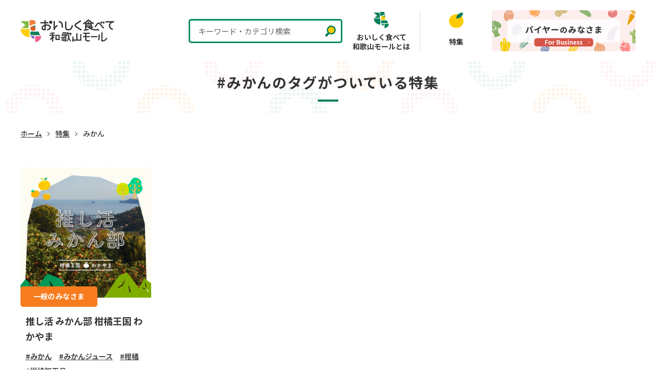

--- FILE ---
content_type: text/html; charset=UTF-8
request_url: https://oishii-wakayama.com/feature_tag/%E3%81%BF%E3%81%8B%E3%82%93/
body_size: 41608
content:
<!DOCTYPE html>
<html lang="ja">
<head><!-- Google Tag Manager -->
<script>(function(w,d,s,l,i){w[l]=w[l]||[];w[l].push({'gtm.start':
new Date().getTime(),event:'gtm.js'});var f=d.getElementsByTagName(s)[0],
j=d.createElement(s),dl=l!='dataLayer'?'&l='+l:'';j.async=true;j.src=
'https://www.googletagmanager.com/gtm.js?id='+i+dl;f.parentNode.insertBefore(j,f);
})(window,document,'script','dataLayer','GTM-KMMKBF8');</script>
<!-- End Google Tag Manager --><meta charset="utf-8">
<meta http-equiv="X-UA-Compatible" content="IE=edge">
<meta name="viewport" content="width=device-width, initial-scale=1">

<title>みかん | おいしく食べて和歌山モール</title>

<!-- CSS -->
<link href="https://oishii-wakayama.com/cms/wp-otwm/wp-content/themes/otwm-theme/css/style.css?ver=20260122" rel="stylesheet" type="text/css" media="all">
<link href="https://oishii-wakayama.com/cms/wp-otwm/wp-content/themes/otwm-theme/css/custom.css" rel="stylesheet" type="text/css" media="all">
<link href="https://oishii-wakayama.com/cms/wp-otwm/wp-content/themes/otwm-theme/css/template-orange.css" rel="stylesheet" type="text/css" media="all"><link rel="stylesheet" href="https://cdnjs.cloudflare.com/ajax/libs/Swiper/6.7.0/swiper-bundle.css" integrity="sha512-lfjMBfE41+3a9XCiuXCjaE4CkvpPOQ5P2qZSZclW9iHsMSvn50dh6ZuB5O8g7uDlCIKFKPqYo8JIka9Rh8HXow==" crossorigin="anonymous" referrerpolicy="no-referrer" />
<!-- Google Fonts -->
<link rel="preconnect" href="https://fonts.googleapis.com">
<link rel="preconnect" href="https://fonts.gstatic.com" crossorigin>
<link href="https://fonts.googleapis.com/css2?family=Noto+Sans+JP:wght@400;500;700&family=Roboto:wght@500;700&family=Josefin+Sans:wght@300;400;700&family=Noto+Serif+JP:wght@400;500;700&family=Zen+Maru+Gothic:wght@400;500;700&family=Montserrat:wght@400;500;600;700&family=Shippori+Mincho:wght@400;500;700&family=RocknRoll+One&display=swap" rel="stylesheet">
<link href="https://fonts.googleapis.com/css2?family=Josefin+Sans:ital,wght@0,100..700;1,100..700&family=Zen+Maru+Gothic:wght@400;500;700&display=swap" rel="stylesheet"><!-- <link rel="stylesheet" href="https://cdn.jsdelivr.net/npm/yakuhanjp@3.4.1/dist/css/yakuhanmp_s-noto.min.css"> -->

<!-- OGP -->
<meta name='robots' content='max-image-preview:large' />
<meta name="twitter:card" content="summary_large_image">
<meta name="description" content="和歌山県産のおいしい“食”をより多くの方に知ってもらいたい、そのおいしさを感じてほしい。そんな思いから「おいしく食べて和歌山モール」は生まれました。" >
<meta name="keywords" content="和歌山,食品,おいしい,お土産,お中元" >
<meta property="og:site_name" content="おいしく食べて和歌山モール" >
<meta property="og:title" content="みかん  :  特集タグ  :  おいしく食べて和歌山モール" >
<meta property="og:type" content="blog" >
<meta property="og:url" content="https://oishii-wakayama.com/feature_tag/%E3%81%BF%E3%81%8B%E3%82%93/" >
<meta property="og:description" content="和歌山県産のおいしい“食”をより多くの方に知ってもらいたい、そのおいしさを感じてほしい。そんな思いから「おいしく食べて和歌山モール」は生まれました。" >
<meta property="og:image" content="https://oishii-wakayama.com/cms/wp-otwm/wp-content/themes/otwm-theme/tmpl-img/ogp.jpg" >
<!-- Favicon -->
<link rel="shortcut icon" href="https://oishii-wakayama.com/cms/wp-otwm/wp-content/themes/otwm-theme/tmpl-img/favicon.ico">
<link rel="apple-touch-icon-precomposed" href="https://oishii-wakayama.com/cms/wp-otwm/wp-content/themes/otwm-theme/tmpl-img/webclip.jpg">
<link rel="alternate" type="application/rss+xml" title="おいしく食べて和歌山モール &raquo; みかん 特集タグ のフィード" href="https://oishii-wakayama.com/feature_tag/%e3%81%bf%e3%81%8b%e3%82%93/feed/" />
<script type="text/javascript">
/* <![CDATA[ */
window._wpemojiSettings = {"baseUrl":"https:\/\/s.w.org\/images\/core\/emoji\/15.0.3\/72x72\/","ext":".png","svgUrl":"https:\/\/s.w.org\/images\/core\/emoji\/15.0.3\/svg\/","svgExt":".svg","source":{"concatemoji":"https:\/\/oishii-wakayama.com\/cms\/wp-otwm\/wp-includes\/js\/wp-emoji-release.min.js?ver=6.5.7"}};
/*! This file is auto-generated */
!function(i,n){var o,s,e;function c(e){try{var t={supportTests:e,timestamp:(new Date).valueOf()};sessionStorage.setItem(o,JSON.stringify(t))}catch(e){}}function p(e,t,n){e.clearRect(0,0,e.canvas.width,e.canvas.height),e.fillText(t,0,0);var t=new Uint32Array(e.getImageData(0,0,e.canvas.width,e.canvas.height).data),r=(e.clearRect(0,0,e.canvas.width,e.canvas.height),e.fillText(n,0,0),new Uint32Array(e.getImageData(0,0,e.canvas.width,e.canvas.height).data));return t.every(function(e,t){return e===r[t]})}function u(e,t,n){switch(t){case"flag":return n(e,"\ud83c\udff3\ufe0f\u200d\u26a7\ufe0f","\ud83c\udff3\ufe0f\u200b\u26a7\ufe0f")?!1:!n(e,"\ud83c\uddfa\ud83c\uddf3","\ud83c\uddfa\u200b\ud83c\uddf3")&&!n(e,"\ud83c\udff4\udb40\udc67\udb40\udc62\udb40\udc65\udb40\udc6e\udb40\udc67\udb40\udc7f","\ud83c\udff4\u200b\udb40\udc67\u200b\udb40\udc62\u200b\udb40\udc65\u200b\udb40\udc6e\u200b\udb40\udc67\u200b\udb40\udc7f");case"emoji":return!n(e,"\ud83d\udc26\u200d\u2b1b","\ud83d\udc26\u200b\u2b1b")}return!1}function f(e,t,n){var r="undefined"!=typeof WorkerGlobalScope&&self instanceof WorkerGlobalScope?new OffscreenCanvas(300,150):i.createElement("canvas"),a=r.getContext("2d",{willReadFrequently:!0}),o=(a.textBaseline="top",a.font="600 32px Arial",{});return e.forEach(function(e){o[e]=t(a,e,n)}),o}function t(e){var t=i.createElement("script");t.src=e,t.defer=!0,i.head.appendChild(t)}"undefined"!=typeof Promise&&(o="wpEmojiSettingsSupports",s=["flag","emoji"],n.supports={everything:!0,everythingExceptFlag:!0},e=new Promise(function(e){i.addEventListener("DOMContentLoaded",e,{once:!0})}),new Promise(function(t){var n=function(){try{var e=JSON.parse(sessionStorage.getItem(o));if("object"==typeof e&&"number"==typeof e.timestamp&&(new Date).valueOf()<e.timestamp+604800&&"object"==typeof e.supportTests)return e.supportTests}catch(e){}return null}();if(!n){if("undefined"!=typeof Worker&&"undefined"!=typeof OffscreenCanvas&&"undefined"!=typeof URL&&URL.createObjectURL&&"undefined"!=typeof Blob)try{var e="postMessage("+f.toString()+"("+[JSON.stringify(s),u.toString(),p.toString()].join(",")+"));",r=new Blob([e],{type:"text/javascript"}),a=new Worker(URL.createObjectURL(r),{name:"wpTestEmojiSupports"});return void(a.onmessage=function(e){c(n=e.data),a.terminate(),t(n)})}catch(e){}c(n=f(s,u,p))}t(n)}).then(function(e){for(var t in e)n.supports[t]=e[t],n.supports.everything=n.supports.everything&&n.supports[t],"flag"!==t&&(n.supports.everythingExceptFlag=n.supports.everythingExceptFlag&&n.supports[t]);n.supports.everythingExceptFlag=n.supports.everythingExceptFlag&&!n.supports.flag,n.DOMReady=!1,n.readyCallback=function(){n.DOMReady=!0}}).then(function(){return e}).then(function(){var e;n.supports.everything||(n.readyCallback(),(e=n.source||{}).concatemoji?t(e.concatemoji):e.wpemoji&&e.twemoji&&(t(e.twemoji),t(e.wpemoji)))}))}((window,document),window._wpemojiSettings);
/* ]]> */
</script>
<link rel='stylesheet' id='sbi_styles-css' href='https://oishii-wakayama.com/cms/wp-otwm/wp-content/plugins/instagram-feed/css/sbi-styles.min.css?ver=6.6.1' type='text/css' media='all' />
<style id='wp-emoji-styles-inline-css' type='text/css'>

	img.wp-smiley, img.emoji {
		display: inline !important;
		border: none !important;
		box-shadow: none !important;
		height: 1em !important;
		width: 1em !important;
		margin: 0 0.07em !important;
		vertical-align: -0.1em !important;
		background: none !important;
		padding: 0 !important;
	}
</style>
<style id='safe-svg-svg-icon-style-inline-css' type='text/css'>
.safe-svg-cover{text-align:center}.safe-svg-cover .safe-svg-inside{display:inline-block;max-width:100%}.safe-svg-cover svg{height:100%;max-height:100%;max-width:100%;width:100%}

</style>
<style id='classic-theme-styles-inline-css' type='text/css'>
/*! This file is auto-generated */
.wp-block-button__link{color:#fff;background-color:#32373c;border-radius:9999px;box-shadow:none;text-decoration:none;padding:calc(.667em + 2px) calc(1.333em + 2px);font-size:1.125em}.wp-block-file__button{background:#32373c;color:#fff;text-decoration:none}
</style>
<style id='global-styles-inline-css' type='text/css'>
body{--wp--preset--color--black: #000000;--wp--preset--color--cyan-bluish-gray: #abb8c3;--wp--preset--color--white: #ffffff;--wp--preset--color--pale-pink: #f78da7;--wp--preset--color--vivid-red: #cf2e2e;--wp--preset--color--luminous-vivid-orange: #ff6900;--wp--preset--color--luminous-vivid-amber: #fcb900;--wp--preset--color--light-green-cyan: #7bdcb5;--wp--preset--color--vivid-green-cyan: #00d084;--wp--preset--color--pale-cyan-blue: #8ed1fc;--wp--preset--color--vivid-cyan-blue: #0693e3;--wp--preset--color--vivid-purple: #9b51e0;--wp--preset--gradient--vivid-cyan-blue-to-vivid-purple: linear-gradient(135deg,rgba(6,147,227,1) 0%,rgb(155,81,224) 100%);--wp--preset--gradient--light-green-cyan-to-vivid-green-cyan: linear-gradient(135deg,rgb(122,220,180) 0%,rgb(0,208,130) 100%);--wp--preset--gradient--luminous-vivid-amber-to-luminous-vivid-orange: linear-gradient(135deg,rgba(252,185,0,1) 0%,rgba(255,105,0,1) 100%);--wp--preset--gradient--luminous-vivid-orange-to-vivid-red: linear-gradient(135deg,rgba(255,105,0,1) 0%,rgb(207,46,46) 100%);--wp--preset--gradient--very-light-gray-to-cyan-bluish-gray: linear-gradient(135deg,rgb(238,238,238) 0%,rgb(169,184,195) 100%);--wp--preset--gradient--cool-to-warm-spectrum: linear-gradient(135deg,rgb(74,234,220) 0%,rgb(151,120,209) 20%,rgb(207,42,186) 40%,rgb(238,44,130) 60%,rgb(251,105,98) 80%,rgb(254,248,76) 100%);--wp--preset--gradient--blush-light-purple: linear-gradient(135deg,rgb(255,206,236) 0%,rgb(152,150,240) 100%);--wp--preset--gradient--blush-bordeaux: linear-gradient(135deg,rgb(254,205,165) 0%,rgb(254,45,45) 50%,rgb(107,0,62) 100%);--wp--preset--gradient--luminous-dusk: linear-gradient(135deg,rgb(255,203,112) 0%,rgb(199,81,192) 50%,rgb(65,88,208) 100%);--wp--preset--gradient--pale-ocean: linear-gradient(135deg,rgb(255,245,203) 0%,rgb(182,227,212) 50%,rgb(51,167,181) 100%);--wp--preset--gradient--electric-grass: linear-gradient(135deg,rgb(202,248,128) 0%,rgb(113,206,126) 100%);--wp--preset--gradient--midnight: linear-gradient(135deg,rgb(2,3,129) 0%,rgb(40,116,252) 100%);--wp--preset--font-size--small: 13px;--wp--preset--font-size--medium: 20px;--wp--preset--font-size--large: 36px;--wp--preset--font-size--x-large: 42px;--wp--preset--spacing--20: 0.44rem;--wp--preset--spacing--30: 0.67rem;--wp--preset--spacing--40: 1rem;--wp--preset--spacing--50: 1.5rem;--wp--preset--spacing--60: 2.25rem;--wp--preset--spacing--70: 3.38rem;--wp--preset--spacing--80: 5.06rem;--wp--preset--shadow--natural: 6px 6px 9px rgba(0, 0, 0, 0.2);--wp--preset--shadow--deep: 12px 12px 50px rgba(0, 0, 0, 0.4);--wp--preset--shadow--sharp: 6px 6px 0px rgba(0, 0, 0, 0.2);--wp--preset--shadow--outlined: 6px 6px 0px -3px rgba(255, 255, 255, 1), 6px 6px rgba(0, 0, 0, 1);--wp--preset--shadow--crisp: 6px 6px 0px rgba(0, 0, 0, 1);}:where(.is-layout-flex){gap: 0.5em;}:where(.is-layout-grid){gap: 0.5em;}body .is-layout-flex{display: flex;}body .is-layout-flex{flex-wrap: wrap;align-items: center;}body .is-layout-flex > *{margin: 0;}body .is-layout-grid{display: grid;}body .is-layout-grid > *{margin: 0;}:where(.wp-block-columns.is-layout-flex){gap: 2em;}:where(.wp-block-columns.is-layout-grid){gap: 2em;}:where(.wp-block-post-template.is-layout-flex){gap: 1.25em;}:where(.wp-block-post-template.is-layout-grid){gap: 1.25em;}.has-black-color{color: var(--wp--preset--color--black) !important;}.has-cyan-bluish-gray-color{color: var(--wp--preset--color--cyan-bluish-gray) !important;}.has-white-color{color: var(--wp--preset--color--white) !important;}.has-pale-pink-color{color: var(--wp--preset--color--pale-pink) !important;}.has-vivid-red-color{color: var(--wp--preset--color--vivid-red) !important;}.has-luminous-vivid-orange-color{color: var(--wp--preset--color--luminous-vivid-orange) !important;}.has-luminous-vivid-amber-color{color: var(--wp--preset--color--luminous-vivid-amber) !important;}.has-light-green-cyan-color{color: var(--wp--preset--color--light-green-cyan) !important;}.has-vivid-green-cyan-color{color: var(--wp--preset--color--vivid-green-cyan) !important;}.has-pale-cyan-blue-color{color: var(--wp--preset--color--pale-cyan-blue) !important;}.has-vivid-cyan-blue-color{color: var(--wp--preset--color--vivid-cyan-blue) !important;}.has-vivid-purple-color{color: var(--wp--preset--color--vivid-purple) !important;}.has-black-background-color{background-color: var(--wp--preset--color--black) !important;}.has-cyan-bluish-gray-background-color{background-color: var(--wp--preset--color--cyan-bluish-gray) !important;}.has-white-background-color{background-color: var(--wp--preset--color--white) !important;}.has-pale-pink-background-color{background-color: var(--wp--preset--color--pale-pink) !important;}.has-vivid-red-background-color{background-color: var(--wp--preset--color--vivid-red) !important;}.has-luminous-vivid-orange-background-color{background-color: var(--wp--preset--color--luminous-vivid-orange) !important;}.has-luminous-vivid-amber-background-color{background-color: var(--wp--preset--color--luminous-vivid-amber) !important;}.has-light-green-cyan-background-color{background-color: var(--wp--preset--color--light-green-cyan) !important;}.has-vivid-green-cyan-background-color{background-color: var(--wp--preset--color--vivid-green-cyan) !important;}.has-pale-cyan-blue-background-color{background-color: var(--wp--preset--color--pale-cyan-blue) !important;}.has-vivid-cyan-blue-background-color{background-color: var(--wp--preset--color--vivid-cyan-blue) !important;}.has-vivid-purple-background-color{background-color: var(--wp--preset--color--vivid-purple) !important;}.has-black-border-color{border-color: var(--wp--preset--color--black) !important;}.has-cyan-bluish-gray-border-color{border-color: var(--wp--preset--color--cyan-bluish-gray) !important;}.has-white-border-color{border-color: var(--wp--preset--color--white) !important;}.has-pale-pink-border-color{border-color: var(--wp--preset--color--pale-pink) !important;}.has-vivid-red-border-color{border-color: var(--wp--preset--color--vivid-red) !important;}.has-luminous-vivid-orange-border-color{border-color: var(--wp--preset--color--luminous-vivid-orange) !important;}.has-luminous-vivid-amber-border-color{border-color: var(--wp--preset--color--luminous-vivid-amber) !important;}.has-light-green-cyan-border-color{border-color: var(--wp--preset--color--light-green-cyan) !important;}.has-vivid-green-cyan-border-color{border-color: var(--wp--preset--color--vivid-green-cyan) !important;}.has-pale-cyan-blue-border-color{border-color: var(--wp--preset--color--pale-cyan-blue) !important;}.has-vivid-cyan-blue-border-color{border-color: var(--wp--preset--color--vivid-cyan-blue) !important;}.has-vivid-purple-border-color{border-color: var(--wp--preset--color--vivid-purple) !important;}.has-vivid-cyan-blue-to-vivid-purple-gradient-background{background: var(--wp--preset--gradient--vivid-cyan-blue-to-vivid-purple) !important;}.has-light-green-cyan-to-vivid-green-cyan-gradient-background{background: var(--wp--preset--gradient--light-green-cyan-to-vivid-green-cyan) !important;}.has-luminous-vivid-amber-to-luminous-vivid-orange-gradient-background{background: var(--wp--preset--gradient--luminous-vivid-amber-to-luminous-vivid-orange) !important;}.has-luminous-vivid-orange-to-vivid-red-gradient-background{background: var(--wp--preset--gradient--luminous-vivid-orange-to-vivid-red) !important;}.has-very-light-gray-to-cyan-bluish-gray-gradient-background{background: var(--wp--preset--gradient--very-light-gray-to-cyan-bluish-gray) !important;}.has-cool-to-warm-spectrum-gradient-background{background: var(--wp--preset--gradient--cool-to-warm-spectrum) !important;}.has-blush-light-purple-gradient-background{background: var(--wp--preset--gradient--blush-light-purple) !important;}.has-blush-bordeaux-gradient-background{background: var(--wp--preset--gradient--blush-bordeaux) !important;}.has-luminous-dusk-gradient-background{background: var(--wp--preset--gradient--luminous-dusk) !important;}.has-pale-ocean-gradient-background{background: var(--wp--preset--gradient--pale-ocean) !important;}.has-electric-grass-gradient-background{background: var(--wp--preset--gradient--electric-grass) !important;}.has-midnight-gradient-background{background: var(--wp--preset--gradient--midnight) !important;}.has-small-font-size{font-size: var(--wp--preset--font-size--small) !important;}.has-medium-font-size{font-size: var(--wp--preset--font-size--medium) !important;}.has-large-font-size{font-size: var(--wp--preset--font-size--large) !important;}.has-x-large-font-size{font-size: var(--wp--preset--font-size--x-large) !important;}
.wp-block-navigation a:where(:not(.wp-element-button)){color: inherit;}
:where(.wp-block-post-template.is-layout-flex){gap: 1.25em;}:where(.wp-block-post-template.is-layout-grid){gap: 1.25em;}
:where(.wp-block-columns.is-layout-flex){gap: 2em;}:where(.wp-block-columns.is-layout-grid){gap: 2em;}
.wp-block-pullquote{font-size: 1.5em;line-height: 1.6;}
</style>
<link rel='stylesheet' id='style_css-css' href='https://oishii-wakayama.com/cms/wp-otwm/wp-content/plugins/beecontactform/css/style.css?ver=6.5.7' type='text/css' media='all' />
<link rel="https://api.w.org/" href="https://oishii-wakayama.com/wp-json/" /><link rel="alternate" type="application/json" href="https://oishii-wakayama.com/wp-json/wp/v2/feature_tag/45" /><link rel="EditURI" type="application/rsd+xml" title="RSD" href="https://oishii-wakayama.com/cms/wp-otwm/xmlrpc.php?rsd" />
                <script>
                    var ajaxUrl = 'https://oishii-wakayama.com/cms/wp-otwm/wp-admin/admin-ajax.php';
                </script>
        <script>
document.addEventListener( 'wpcf7mailsent', function( event ) {
	var inputs = event.detail.inputs;
	var	label = "";

    for ( var i = 0; i < inputs.length; i++ ) {
        if ( 'wpcf7conversion' == inputs[i].name ) {
			label = inputs[i].value;
            break;
        }
    }
	
	gtag('event', 'send', {
	  'event_category': 'Contact Form',
	  'event_action': 'submit',
	  'event_label': label
	});
}, false );
</script>
	<!-- Global site tag (gtag.js) - Google Ads: 1040369599 -->
<script async src="https://www.googletagmanager.com/gtag/js?id=AW-1040369599"></script>
<script>
  window.dataLayer = window.dataLayer || [];
  function gtag(){dataLayer.push(arguments);}
  gtag('js', new Date());

  gtag('config', 'AW-1040369599');
  gtag('event', 'conversion', {'send_to': 'AW-1040369599/qx47CL7fy88CEL-Pi_AD'});
</script>

</head>
<body id="top" >
<!-- Google Tag Manager (noscript) -->
<noscript><iframe src="https://www.googletagmanager.com/ns.html?id=GTM-KMMKBF8"
height="0" width="0" style="display:none;visibility:hidden"></iframe></noscript>
<!-- End Google Tag Manager (noscript) -->
<div id="fb-root"></div>
<script async defer crossorigin="anonymous" src="https://connect.facebook.net/ja_JP/sdk.js#xfbml=1&version=v10.0&autoLogAppEvents=1" nonce="XDNEF4QV"></script>
<svg xmlns="http://www.w3.org/2000/svg" width="0" height="0" style="position: absolute; top: 0; left: 0;">
	<clipPath id="mask01">
		<polygon points="540 450 0 450 0 69.895 270 0 540 69.895 540 450"/>
	</clipPath>
</svg>


<svg display="none" version="1.1" xmlns="http://www.w3.org/2000/svg" xmlns:xlink="http://www.w3.org/1999/xlink">
	<symbol id="ico_search01" viewBox="0 0 24 24">
		<path class="cls-1" d="M22.81836,21.49512l-6.62189-6.77277a8.01515,8.01515,0,1,0-1.41382,1.41419l6.606,6.75653ZM9.88092,15.822a6,6,0,1,1,4.24268-1.75738A5.96069,5.96069,0,0,1,9.88092,15.822Z"/>
	</symbol>
	<symbol id="ico_external_link01" viewBox="0 0 10 10">
    <path class="cls-1" d="M9,.08313H3L2,0V8.08313h8v-8Zm0,7H3v-6H9Z"/>
    <polygon class="cls-1" points="1 2 0 2 0 9 0 10 1 10 8 10 8 9 1 9 1 2"/>
	</symbol>
	<symbol id="ico_external_link02" viewBox="0 0 15 15">
		<g>
			<rect class="cls-1" x="-5.25" y="8.25" width="12" height="1.5" transform="translate(-8.25 9.75) rotate(-90)" />
			<rect class="cls-1" x="8.25" y="5.25" width="12" height="1.5" transform="translate(8.25 20.25) rotate(-90)" />
			<rect class="cls-1" x="3" width="12" height="1.5" transform="translate(18 1.5) rotate(-180)" />
			<rect class="cls-1" x="-2.25" y="5.25" width="12" height="1.5" transform="translate(-2.25 9.75) rotate(-90)" />
			<rect class="cls-1" x="3" y="10.5" width="12" height="1.5" transform="translate(18 22.5) rotate(-180)" />
			<rect class="cls-1" y="13.5" width="12" height="1.5" />
		</g>
	</symbol>
	<symbol id="ico_star01" viewBox="0 0 23 22">
		<polygon class="cls-1" points="11.5 0 14.215 8.403 23 8.403 15.893 13.597 18.607 22 11.5 16.807 4.393 22 7.107 13.597 0 8.403 8.785 8.403 11.5 0"/>
	</symbol>
	<symbol id="ico_heart01" viewBox="0 0 18.1585 16.6">
		<path class="cls-1" d="M9.07924,1.55736C7.00225-.51963,3.63477-.51969,1.55772,1.55736S-.51927,7.00189,1.55772,9.07888l7.52152,7.52152,7.52152-7.52152c2.07705-2.07705,2.07699-5.44453,0-7.52152-2.07699-2.07699-5.44447-2.07705-7.52152,0Z" />
	</symbol>
	<symbol id="ico_heart01_large" viewBox="0 0 32 28">
		<path class="cls-1" d="M15.99998,2.62743C12.3398-.87576,6.40543-.87586,2.74514,2.62743-.91505,6.13061-.91505,11.81053,2.74514,15.31371l13.25484,12.68629,13.25484-12.68629c3.66029-3.50329,3.66018-9.1831,0-12.68629-3.66018-3.50318-9.59455-3.50329-13.25484,0Z" />
	</symbol>
</svg>

<div class="p-sp-menu -slide">
	<div class="p-sp-menu__overlay">
		<p id="js-sp-nav__close-btn" class="p-sp-menu__close-btn">
			<a href="javascript:void(0);" aria-label="スマートフォン用メニューを閉じる">
				<span class="bar first"></span>
				<span class="bar second"></span>
			</a>
		</p>
	</div><!-- / p-sp-menu__overlay -->
	<div class="p-sp-menu__content">
		<nav>
			<div class="p-sp-menu__main">		
				<nav class="p-sp-main-menu" role="navigation" aria-label="スマートフォン用メインメニュー">
										<ul class="p-sp-main-menu__list">
											<li class="p-sp-main-menu__item "><a href="https://oishii-wakayama.com/about/"><span>おいしく食べて和歌山モールとは</span></a></li>
											<li class="p-sp-main-menu__item "><a href="https://oishii-wakayama.com/attention/"><span>サイト利用における注意</span></a></li>
											<li class="p-sp-main-menu__item "><a href="https://oishii-wakayama.com/feature/"><span>特集</span></a></li>
											<li class="p-sp-main-menu__item "><a href="https://oishii-wakayama.com/news/"><span>お知らせ</span></a></li>
											<li class="p-sp-main-menu__item "><a href="https://oishii-wakayama.com/for-business/pages/maker-regist/"><span>事業者登録申請フォーム</span></a></li>
											<li class="p-sp-main-menu__item -buyers"><a href="https://oishii-wakayama.com/buyers/"><span>バイヤーのみなさま<br>（For Business）</span></a></li>
										</ul>
								</nav>
				</div><!-- / p-sp-menu__main -->
								<div class="p-sp-menu__sns">
					<ul class="p-sp-sns-list">
												<li class="p-sp-sns-list__item -instagram"><a href="https://www.instagram.com/tasty_healthy_wakayama/?hl=ja" target="_blank" rel="noopener"><img src="https://oishii-wakayama.com/cms/wp-otwm/wp-content/themes/otwm-theme/tmpl-img/ico_instagram01.png" alt="Instagram"></a></li>
												<li class="p-sp-sns-list__item -facebook"><a href="https://www.facebook.com/oishii.kenko.wakayama/" target="_blank" rel="noopener"><img src="https://oishii-wakayama.com/cms/wp-otwm/wp-content/themes/otwm-theme/tmpl-img/ico_facebook01.svg" alt="Facebook"></a></li>
												<li class="p-sp-sns-list__item -twitter"><a href="https://twitter.com/tastyhealthyw" target="_blank" rel="noopener"><img src="https://oishii-wakayama.com/cms/wp-otwm/wp-content/themes/otwm-theme/tmpl-img/ico_twitter01.svg" alt="Twitter"></a></li>
											</ul>
				</div><!-- / p-sp-menu__sns -->
						</nav>
	</div><!-- / p-sp-menu__content -->
</div><!-- / p-sp-menu -->

<div id="page" class="l-page">

	<header id="l-header" class="l-header" role="banner">
		
		<div class="l-header__container">
						<p class="l-header__siteID"><a href="https://oishii-wakayama.com"><span><img src="https://oishii-wakayama.com/cms/wp-otwm/wp-content/themes/otwm-theme/tmpl-img/logo.svg" alt="おいしく食べて和歌山モール"></span></a></p>
						<div class="l-header__menu">
				<div id="js-header-new-search-btn" class="p-header-search">
					<a href="javascript:void(0);">
						<p class="p-header-search__text">キーワード・カテゴリ検索</p>
					</a>
				</div>

				<nav class="p-main-menu -row" role="navigation" aria-label="メインメニュー">
								<ul class="p-main-menu__list">
											<li class="p-main-menu__item -about"><a href="https://oishii-wakayama.com/about/"><span>おいしく食べて<br>和歌山モールとは</span></a></li>
											<li class="p-main-menu__item -feature"><a href="https://oishii-wakayama.com/feature/"><span>特集</span></a></li>
										</ul>
							</nav>

			<div class="p-header-cta">
								<a href="https://oishii-wakayama.com/for-business/">
					<img src="https://oishii-wakayama.com/cms/wp-otwm/wp-content/themes/otwm-theme/tmpl-img/bnr_Business.jpg" alt="2022.1.21 OPEN!　バイヤーのみなさま(For Business)">
				</a>
							</div>
		</div>
			
		<div class="l-header__sp-menu-btn">
			<div id="js-sp-menu-trigger" class="c-hamburger-btn">
	<a href="javascript:void(0);" aria-label="スマートフォン用メニューを開く">
		<span class="c-hamburger-btn__bar--first"></span>
		<span class="c-hamburger-btn__bar--second"></span>
		<span class="c-hamburger-btn__bar--third"></span>
		<span class="c-hamburger-btn__text">メニュー</span>
	</a>
</div><!-- / c-hamburger-btn -->
			</div><!-- / l-header__sp-menu-btn -->	
		</div><!-- / l-header__container -->

	</header><!-- / l-header -->



<div id="l-contents" class="l-contents">
        <div class="l-contents__header">
        <div class="container--fluid">
            <p class="p-heading01 -center">#みかんのタグがついている特集</p>
        </div><!-- / container --> 
    </div><!-- / l-contents__header -->

    <div class="l-contents__body">
        <div id="l-breadcrumb" class="l-breadcrumb">
            <div class="p-breadcrumb">
                <div class="container">
                    <ol class="p-breadcrumb__list cf">
<li class="p-breadcrumb__item"><a href="https://oishii-wakayama.com/">ホーム</a></li>
<li class="p-breadcrumb__item"><a href="https://oishii-wakayama.com/feature/">特集</a></li>
<li class="p-breadcrumb__item">みかん</li></ol>                </div><!-- / container -->
            </div><!-- / p-breadcrumb -->
        </div><!-- / l-breadcrumb -->
        <main id="l-main" class="l-main" role="main">
			<div class="container">
                                <div class="p-article-list -02 c-cards row">
                                        <div class="p-article-list__item c-card col-12 col-md-3">
                        <div class="p-article-list__inner">
                            <a href="https://oishii-wakayama.com/feature/orange/"></a>
                            <div class="p-card__body">
                                <figure class="p-card__thumbnail">
                                    <div>
                                        <img src="https://oishii-wakayama.com/cms/wp-otwm/wp-content/uploads/bnr_orange.jpg" alt="推し活みかん部バナー" class="ofi">
                                    </div>
                                    <p class="p-card__category -btoc">一般のみなさま</p>
                                </figure>
                                <div class="p-card__text mh">
                                    <h3 class="p-card__heading">推し活 みかん部 柑橘王国 わかやま</h3>
                                                                            <ul class="p-tag-list">
                                                                                         <li class="p-tag-list__item"><a href="https://oishii-wakayama.com/feature_tag/%e3%81%bf%e3%81%8b%e3%82%93/"><span>みかん</span></a></li>
                                                                                        <li class="p-tag-list__item"><a href="https://oishii-wakayama.com/feature_tag/%e3%81%bf%e3%81%8b%e3%82%93%e3%82%b8%e3%83%a5%e3%83%bc%e3%82%b9/"><span>みかんジュース</span></a></li>
                                                                                        <li class="p-tag-list__item"><a href="https://oishii-wakayama.com/feature_tag/%e6%9f%91%e6%a9%98/"><span>柑橘</span></a></li>
                                                                                        <li class="p-tag-list__item"><a href="https://oishii-wakayama.com/feature_tag/%e6%9f%91%e6%a9%98%e5%8a%a0%e5%b7%a5%e5%93%81/"><span>柑橘加工品</span></a></li>
                                                                                    </ul>
                                                                <p class="p-card__link"><span>詳細を見る</span></p>
                                </div>
                            </div>
                        </div>
                    </div>
                                </div><!-- / p-article-list -->
                           </div>
        </main><!-- / l-main -->
    </div><!-- / l-contents__body -->

</div><!-- / l-contents -->

<div class="p-banner">
	<div class="container">
				<div id="js-banner-slider" class="p-banner-slider">
			<div class="swiper-container">
				<div class="p-banner__list swiper-wrapper">
				<div class="p-banner__item swiper-slide"><a href="https://www.pref.wakayama.lg.jp/prefg/010500/furusato/index.html" target="_blank" rel="noopener"><img src="https://oishii-wakayama.com/cms/wp-otwm/wp-content/uploads/ふるさと納税　バナー.png" alt="ふるさと和歌山応援サイトトップページ"></a></div><div class="p-banner__item swiper-slide"><a href="https://cookpad.com/kitchen/42284434" target="_blank" rel="noopener"><img src="https://oishii-wakayama.com/cms/wp-otwm/wp-content/uploads/クックパッドバナー２.png" alt="クックパッド県公式キッチン"></a></div><div class="p-banner__item swiper-slide"><a href="https://www.wakayama-kanko.or.jp/" target="_blank" rel="noopener"><img src="https://oishii-wakayama.com/cms/wp-otwm/wp-content/uploads/seichi_ban_640x340.jpg" alt="ダミー画像"></a></div><div class="p-banner__item swiper-slide"><a href="https://premier-wakayama.jp/" target="_blank" rel="noopener"><img src="https://oishii-wakayama.com/cms/wp-otwm/wp-content/uploads/bnr_premier.jpg" alt="PREMIER わかやまの逸品"></a></div><div class="p-banner__item swiper-slide"><a href="http://www.kishukan.com/" target="_blank" rel="noopener"><img src="https://oishii-wakayama.com/cms/wp-otwm/wp-content/uploads/紀州館バナー２.png" alt="わかやま紀州館"></a></div><div class="p-banner__item swiper-slide"><a href="https://ichibanboshi.pref.wakayama.lg.jp/bosyu/" target="_blank" rel="noopener"><img src="https://oishii-wakayama.com/cms/wp-otwm/wp-content/uploads/和歌山一番星アワード　バナーデータ　640と340サイズ.jpg" alt="ダミー画像"></a></div>				</div>
			</div>
			<div class="swiper-button-prev"><span></span></div>
			<div class="swiper-button-next"><span></span></div>
		</div><!-- / container -->
			</div><!-- / container -->
</div><!-- / p-banner -->

<!-- Modal -->
<div id="js-modal-global-search" class="p-modal-global-search">
	<div class="p-modal-global-search__bg"></div>
	<div class="p-modal-global-search__container">
		<div id="global-search-top" class="p-modal-global-search__inner global-search-top">
			<div class="p-modal-global-search__header">
				<h2 class="p-modal-global-search__heading">検索する</h2>
				<button type="button" class="p-modal-global-search__close-btn">
					<span class="nav-bar first"></span>
					<span class="nav-bar second"></span>
				</button>
			</div>
			<!-- / p-modal-global-search__header -->
			 
			<div class="p-modal-global-search__body">
				<div class="p-modal-global-search__input">
					<form class="p-search-form -modal c-form" action="https://oishii-wakayama.com//products/" method="get">
						<input type="text" name="search" placeholder="キーワード・カテゴリ検索"  />
						<div class="p-modal-global-search__submit">
							<button type="submit" value="検索"><span>検索</span></button>
						</div>
					</form>
				</div>

				<div class="p-modal-global-search__nav">
					<ul class="p-modal-global-search__nav-list">
													<li class="p-modal-global-search__nav-list-item">
								<a href="#" data-target="global-search-category"><span>カテゴリから探す</span></a>
							</li>
																			<li class="p-modal-global-search__nav-list-item">
								<a href="#" data-target="global-search-area"><span>地域から探す</span></a>
							</li>
																			<li class="p-modal-global-search__nav-list-item">
								<a href="#" data-target="global-search-organization"><span>事業者から探す</span></a>
							</li>
																			<li class="p-modal-global-search__nav-list-item">
								<a href="#" data-target="global-search-tag"><span>タグから探す</span></a>
							</li>
											</ul>
				</div>
				<div class="p-modal-global-search__link">
					<a href="/products/" class="c-text-link"><span>全ての商品を見る</span></a>
				</div>

									<div class="p-modal-global-search__featured-keywords">
						<h2 class="p-modal-global-search__featured-keywords-heading">注目キーワード</h2>
						<ul class="p-modal-global-search__featured-keywords-list">
															<li class="p-modal-global-search__featured-keywords-item"><a href="https://oishii-wakayama.com/products_tag/%e5%8d%97%e9%ab%98%e6%a2%85/">＃南高梅</a></li>
															<li class="p-modal-global-search__featured-keywords-item"><a href="https://oishii-wakayama.com/products_tag/%e8%a9%b0%e3%82%81%e5%90%88%e3%82%8f%e3%81%9b/">＃詰め合わせ</a></li>
															<li class="p-modal-global-search__featured-keywords-item"><a href="https://oishii-wakayama.com/products_tag/%e6%bc%ac%e7%89%a9/">＃漬物</a></li>
															<li class="p-modal-global-search__featured-keywords-item"><a href="https://oishii-wakayama.com/products_tag/%e3%81%98%e3%82%83%e3%81%b0%e3%82%89/">＃じゃばら</a></li>
															<li class="p-modal-global-search__featured-keywords-item"><a href="https://oishii-wakayama.com/products_tag/%e3%82%ae%e3%83%95%e3%83%88/">＃ギフト</a></li>
													</ul>
					</div>
							</div>
			<!-- / p-modal-global-search__body -->
		</div>
		<!-- / p-modal-global-search__inner -->

					<div id="global-search-category" class="p-modal-global-search__inner global-search-category">
				<div class="p-modal-global-search__header">
					<button type="button" class="p-modal-global-search__back-btn">
						<span></span>
					</button>
					<h2 class="p-modal-global-search__heading">カテゴリーから探す</h2>
					<button type="button" class="p-modal-global-search__close-btn">
						<span class="nav-bar first"></span>
						<span class="nav-bar second"></span>
					</button>
				</div>
				<!-- / p-modal-global-search__header -->

				<div class="p-modal-global-search__body">
					<ul class="p-search-list row">
													<li class="p-search-list__item col-6 col-md-4 col-lg-3 col-xl-2">
								<a href="https://oishii-wakayama.com/products_category/%e6%a2%85%e5%b9%b2%e3%81%97/">
									<p>梅干し</p>
								</a>
							</li>
													<li class="p-search-list__item col-6 col-md-4 col-lg-3 col-xl-2">
								<a href="https://oishii-wakayama.com/products_category/%e6%a2%85%e9%85%92/">
									<p>梅酒</p>
								</a>
							</li>
													<li class="p-search-list__item col-6 col-md-4 col-lg-3 col-xl-2">
								<a href="https://oishii-wakayama.com/products_category/%e3%83%95%e3%83%ab%e3%83%bc%e3%83%84%e5%8a%a0%e5%b7%a5%e5%93%81/">
									<p>フルーツ加工品</p>
								</a>
							</li>
													<li class="p-search-list__item col-6 col-md-4 col-lg-3 col-xl-2">
								<a href="https://oishii-wakayama.com/products_category/%e5%8a%a0%e5%b7%a5%e9%a3%9f%e5%93%81/">
									<p>加工食品</p>
								</a>
							</li>
													<li class="p-search-list__item col-6 col-md-4 col-lg-3 col-xl-2">
								<a href="https://oishii-wakayama.com/products_category/%e3%81%8a%e8%8f%93%e5%ad%90%e3%80%81%e3%82%b9%e3%82%a4%e3%83%bc%e3%83%84/">
									<p>お菓子、スイーツ</p>
								</a>
							</li>
													<li class="p-search-list__item col-6 col-md-4 col-lg-3 col-xl-2">
								<a href="https://oishii-wakayama.com/products_category/%e5%91%b3%e5%99%8c%e3%80%81%e9%86%a4%e6%b2%b9%e3%80%81%e8%aa%bf%e5%91%b3%e6%96%99/">
									<p>味噌、醤油、調味料</p>
								</a>
							</li>
													<li class="p-search-list__item col-6 col-md-4 col-lg-3 col-xl-2">
								<a href="https://oishii-wakayama.com/products_category/%e3%82%b8%e3%83%a5%e3%83%bc%e3%82%b9%e3%80%81%e9%a3%b2%e6%96%99%e3%80%81%e9%85%92%e9%a1%9e/">
									<p>ジュース、飲料、酒類</p>
								</a>
							</li>
													<li class="p-search-list__item col-6 col-md-4 col-lg-3 col-xl-2">
								<a href="https://oishii-wakayama.com/products_category/%e6%b0%b4%e7%94%a3%e5%8a%a0%e5%b7%a5%e5%93%81/">
									<p>水産加工品</p>
								</a>
							</li>
													<li class="p-search-list__item col-6 col-md-4 col-lg-3 col-xl-2">
								<a href="https://oishii-wakayama.com/products_category/%e3%81%bf%e3%81%8b%e3%82%93%e3%80%81%e6%9f%91%e6%a9%98%e9%a1%9e/">
									<p>みかん、柑橘類</p>
								</a>
							</li>
													<li class="p-search-list__item col-6 col-md-4 col-lg-3 col-xl-2">
								<a href="https://oishii-wakayama.com/products_category/%e6%a1%83%e3%83%bb%e6%9f%bf/">
									<p>桃・柿</p>
								</a>
							</li>
													<li class="p-search-list__item col-6 col-md-4 col-lg-3 col-xl-2">
								<a href="https://oishii-wakayama.com/products_category/%e3%81%9d%e3%81%ae%e4%bb%96%e6%9e%9c%e7%89%a9/">
									<p>その他果物</p>
								</a>
							</li>
													<li class="p-search-list__item col-6 col-md-4 col-lg-3 col-xl-2">
								<a href="https://oishii-wakayama.com/products_category/%e3%81%9d%e3%81%ae%e4%bb%96/">
									<p>その他</p>
								</a>
							</li>
											</ul>
					<div class="p-modal-global-search__link">
						<a href="/products/" class="c-text-link"><span>全ての商品を見る</span></a>
					</div>
				</div>
				<!-- / p-modal-global-search__body -->
			</div>
			<!-- / p-modal-global-search__inner -->
		
					<div id="global-search-tag" class="p-modal-global-search__inner global-search-tag">
				<div class="p-modal-global-search__header">
					<button type="button" class="p-modal-global-search__back-btn">
						<span></span>
					</button>
					<h2 class="p-modal-global-search__heading">タグから探す</h2>
					<button type="button" class="p-modal-global-search__close-btn">
						<span class="nav-bar first"></span>
						<span class="nav-bar second"></span>
					</button>
				</div>
				<!-- / p-modal-global-search__header -->
				
				<div class="p-modal-global-search__body">
					<div class="p-modal-global-search__featured-keywords -tag">
						<ul class="p-modal-global-search__featured-keywords-list">
															<li class="p-modal-global-search__featured-keywords-item"><a href="https://oishii-wakayama.com/products_tag/%e6%a2%85%e5%b9%b2%e3%81%97/">＃梅干し</a></li>
															<li class="p-modal-global-search__featured-keywords-item"><a href="https://oishii-wakayama.com/products_tag/%e5%8d%97%e9%ab%98%e6%a2%85/">＃南高梅</a></li>
															<li class="p-modal-global-search__featured-keywords-item"><a href="https://oishii-wakayama.com/products_tag/%e3%81%bf%e3%81%8b%e3%82%93/">＃みかん</a></li>
															<li class="p-modal-global-search__featured-keywords-item"><a href="https://oishii-wakayama.com/products_tag/%e7%b4%80%e5%b7%9e%e5%8d%97%e9%ab%98%e6%a2%85/">＃紀州南高梅</a></li>
															<li class="p-modal-global-search__featured-keywords-item"><a href="https://oishii-wakayama.com/products_tag/%e2%99%af%e3%82%ae%e3%83%95%e3%83%88/">＃ギフト</a></li>
															<li class="p-modal-global-search__featured-keywords-item"><a href="https://oishii-wakayama.com/products_tag/%e3%83%93%e3%83%a5%e3%83%bc%e3%83%86%e3%82%a3%e3%83%bc/">＃ビューティー</a></li>
															<li class="p-modal-global-search__featured-keywords-item"><a href="https://oishii-wakayama.com/products_tag/%e7%84%a1%e6%b7%bb%e5%8a%a0/">＃無添加</a></li>
															<li class="p-modal-global-search__featured-keywords-item"><a href="https://oishii-wakayama.com/products_tag/%e6%a2%85%e5%b9%b2/">＃梅干</a></li>
															<li class="p-modal-global-search__featured-keywords-item"><a href="https://oishii-wakayama.com/products_tag/%e3%81%98%e3%82%83%e3%81%b0%e3%82%89/">＃じゃばら</a></li>
															<li class="p-modal-global-search__featured-keywords-item"><a href="https://oishii-wakayama.com/products_tag/%e6%a2%85/">＃梅</a></li>
															<li class="p-modal-global-search__featured-keywords-item"><a href="https://oishii-wakayama.com/products_tag/%e5%92%8c%e6%ad%8c%e5%b1%b1/">＃和歌山</a></li>
															<li class="p-modal-global-search__featured-keywords-item"><a href="https://oishii-wakayama.com/products_tag/%e6%a1%83/">＃桃</a></li>
															<li class="p-modal-global-search__featured-keywords-item"><a href="https://oishii-wakayama.com/products_tag/%e6%a2%85%e9%85%92/">＃梅酒</a></li>
															<li class="p-modal-global-search__featured-keywords-item"><a href="https://oishii-wakayama.com/products_tag/%e6%9f%91%e6%a9%98/">＃柑橘</a></li>
															<li class="p-modal-global-search__featured-keywords-item"><a href="https://oishii-wakayama.com/products_tag/%e3%81%8a%e3%81%84%e3%81%97%e3%81%8f%e9%a3%9f%e3%81%b9%e3%81%a6%e7%be%8e%e3%81%97%e3%81%8f/">＃おいしく食べて美しく</a></li>
															<li class="p-modal-global-search__featured-keywords-item"><a href="https://oishii-wakayama.com/products_tag/%e9%bb%92%e6%b2%a2%e7%89%a7%e5%a0%b4/">＃黒沢牧場</a></li>
															<li class="p-modal-global-search__featured-keywords-item"><a href="https://oishii-wakayama.com/products_tag/%e6%bc%ac%e7%89%a9/">＃漬物</a></li>
															<li class="p-modal-global-search__featured-keywords-item"><a href="https://oishii-wakayama.com/products_tag/%e3%82%ae%e3%83%95%e3%83%88/">＃ギフト</a></li>
															<li class="p-modal-global-search__featured-keywords-item"><a href="https://oishii-wakayama.com/products_tag/%e8%9c%82%e8%9c%9c/">＃蜂蜜</a></li>
															<li class="p-modal-global-search__featured-keywords-item"><a href="https://oishii-wakayama.com/products_tag/%e3%82%b8%e3%83%a5%e3%83%bc%e3%82%b9/">＃ジュース</a></li>
															<li class="p-modal-global-search__featured-keywords-item"><a href="https://oishii-wakayama.com/products_tag/%e9%87%91%e5%b1%b1%e5%af%ba%e5%91%b3%e5%99%8c/">＃金山寺味噌</a></li>
															<li class="p-modal-global-search__featured-keywords-item"><a href="https://oishii-wakayama.com/products_tag/%e3%82%a2%e3%82%a4%e3%82%b9%e3%82%af%e3%83%aa%e3%83%bc%e3%83%a0/">＃アイスクリーム</a></li>
															<li class="p-modal-global-search__featured-keywords-item"><a href="https://oishii-wakayama.com/products_tag/%e8%b4%88%e3%82%8a%e7%89%a9/">＃贈り物</a></li>
															<li class="p-modal-global-search__featured-keywords-item"><a href="https://oishii-wakayama.com/products_tag/%e3%83%8a%e3%83%83%e3%83%84%e6%bc%ac/">＃ナッツ漬</a></li>
															<li class="p-modal-global-search__featured-keywords-item"><a href="https://oishii-wakayama.com/products_tag/%e6%9c%89%e7%94%b0%e3%81%bf%e3%81%8b%e3%82%93/">＃有田みかん</a></li>
															<li class="p-modal-global-search__featured-keywords-item"><a href="https://oishii-wakayama.com/products_tag/%e3%81%94%e9%a3%af%e3%81%ae%e3%81%8a%e3%81%a8%e3%82%82/">＃ご飯のおとも</a></li>
															<li class="p-modal-global-search__featured-keywords-item"><a href="https://oishii-wakayama.com/products_tag/%e3%82%b8%e3%83%93%e3%82%a8/">＃ジビエ</a></li>
															<li class="p-modal-global-search__featured-keywords-item"><a href="https://oishii-wakayama.com/products_tag/%e3%83%95%e3%83%ab%e3%83%bc%e3%83%84/">＃フルーツ</a></li>
															<li class="p-modal-global-search__featured-keywords-item"><a href="https://oishii-wakayama.com/products_tag/%e3%81%bf%e3%81%8b%e3%82%93%e3%82%b8%e3%83%a5%e3%83%bc%e3%82%b9/">＃みかんジュース</a></li>
															<li class="p-modal-global-search__featured-keywords-item"><a href="https://oishii-wakayama.com/products_tag/%e3%83%ad%e3%83%bc%e3%83%ab%e3%82%b1%e3%83%bc%e3%82%ad/">＃ロールケーキ</a></li>
															<li class="p-modal-global-search__featured-keywords-item"><a href="https://oishii-wakayama.com/products_tag/%e6%9f%bf/">＃柿</a></li>
															<li class="p-modal-global-search__featured-keywords-item"><a href="https://oishii-wakayama.com/products_tag/%e3%82%b7%e3%83%a9%e3%82%b9/">＃シラス</a></li>
															<li class="p-modal-global-search__featured-keywords-item"><a href="https://oishii-wakayama.com/products_tag/%e3%82%a8%e3%82%b3%e3%83%95%e3%82%a1%e3%83%bc%e3%83%9e%e3%83%bc/">＃エコファーマー</a></li>
															<li class="p-modal-global-search__featured-keywords-item"><a href="https://oishii-wakayama.com/products_tag/%e7%b4%80%e5%b7%9e%e5%a1%97/">＃紀州塗</a></li>
															<li class="p-modal-global-search__featured-keywords-item"><a href="https://oishii-wakayama.com/products_tag/%e6%97%a5%e6%9c%ac%e9%85%92/">＃日本酒</a></li>
															<li class="p-modal-global-search__featured-keywords-item"><a href="https://oishii-wakayama.com/products_tag/%e6%9c%ac%e6%a0%bc%e6%a2%85%e9%85%92/">＃本格梅酒</a></li>
															<li class="p-modal-global-search__featured-keywords-item"><a href="https://oishii-wakayama.com/products_tag/%e8%aa%bf%e5%91%b3%e6%96%99/">＃調味料</a></li>
															<li class="p-modal-global-search__featured-keywords-item"><a href="https://oishii-wakayama.com/products_tag/%e5%91%b3%e5%99%8c/">＃味噌</a></li>
															<li class="p-modal-global-search__featured-keywords-item"><a href="https://oishii-wakayama.com/products_tag/%e3%81%8a%e8%8c%b6/">＃お茶</a></li>
															<li class="p-modal-global-search__featured-keywords-item"><a href="https://oishii-wakayama.com/products_tag/%e3%81%8a%e5%9c%9f%e7%94%a3/">＃お土産</a></li>
															<li class="p-modal-global-search__featured-keywords-item"><a href="https://oishii-wakayama.com/products_tag/%e5%9c%b0%e9%85%92/">＃地酒</a></li>
															<li class="p-modal-global-search__featured-keywords-item"><a href="https://oishii-wakayama.com/products_tag/%e3%81%b7%e3%82%89%e3%82%80%e5%b7%a5%e6%88%bf/">＃ぷらむ工房</a></li>
															<li class="p-modal-global-search__featured-keywords-item"><a href="https://oishii-wakayama.com/products_tag/gi%e5%92%8c%e6%ad%8c%e5%b1%b1%e6%a2%85%e9%85%92/">＃GI和歌山梅酒</a></li>
															<li class="p-modal-global-search__featured-keywords-item"><a href="https://oishii-wakayama.com/products_tag/%e6%9f%bf%e6%b8%8b%e5%a1%97%e3%82%8a/">＃柿渋塗り</a></li>
															<li class="p-modal-global-search__featured-keywords-item"><a href="https://oishii-wakayama.com/products_tag/%e3%82%b7%e3%83%ad%e3%83%83%e3%83%97/">＃シロップ</a></li>
															<li class="p-modal-global-search__featured-keywords-item"><a href="https://oishii-wakayama.com/products_tag/%e5%88%9d%e6%a1%9c/">＃初桜</a></li>
															<li class="p-modal-global-search__featured-keywords-item"><a href="https://oishii-wakayama.com/products_tag/%e3%81%af%e3%81%a3%e3%81%95%e3%81%8f/">＃はっさく</a></li>
															<li class="p-modal-global-search__featured-keywords-item"><a href="https://oishii-wakayama.com/products_tag/%e6%b8%a9%e5%b7%9e%e3%81%bf%e3%81%8b%e3%82%93/">＃温州みかん</a></li>
															<li class="p-modal-global-search__featured-keywords-item"><a href="https://oishii-wakayama.com/products_tag/%e9%85%92%e3%81%ae%e3%81%a4%e3%81%be%e3%81%bf/">＃酒のつまみ</a></li>
															<li class="p-modal-global-search__featured-keywords-item"><a href="https://oishii-wakayama.com/products_tag/%e9%b9%bf%e8%82%89/">＃鹿肉</a></li>
															<li class="p-modal-global-search__featured-keywords-item"><a href="https://oishii-wakayama.com/products_tag/%e3%82%8f%e3%81%8b%e3%82%84%e3%81%be%e3%82%b8%e3%83%93%e3%82%a8/">＃わかやまジビエ</a></li>
															<li class="p-modal-global-search__featured-keywords-item"><a href="https://oishii-wakayama.com/products_tag/%e5%92%8c%e8%8f%93%e5%ad%90/">＃和菓子</a></li>
															<li class="p-modal-global-search__featured-keywords-item"><a href="https://oishii-wakayama.com/products_tag/%e8%b4%88%e7%ad%94%e7%94%a8/">＃贈答用</a></li>
															<li class="p-modal-global-search__featured-keywords-item"><a href="https://oishii-wakayama.com/products_tag/%e7%b4%80%e5%b7%9e%e6%a2%85%e5%b9%b2%e3%81%97%e7%94%a8%e5%8d%97%e9%ab%98%e6%a2%85/">＃紀州梅干し用南高梅</a></li>
															<li class="p-modal-global-search__featured-keywords-item"><a href="https://oishii-wakayama.com/products_tag/%e3%82%b8%e3%83%a3%e3%83%a0/">＃ジャム</a></li>
															<li class="p-modal-global-search__featured-keywords-item"><a href="https://oishii-wakayama.com/products_tag/%e4%b8%ad%e5%85%83/">＃中元</a></li>
															<li class="p-modal-global-search__featured-keywords-item"><a href="https://oishii-wakayama.com/products_tag/%e8%8a%b1%e7%b2%89%e7%97%87/">＃花粉症</a></li>
															<li class="p-modal-global-search__featured-keywords-item"><a href="https://oishii-wakayama.com/products_tag/%e3%81%82%e3%81%bf%e6%b8%85%e6%95%b0%e8%a6%8b%e5%95%86%e5%ba%97/">＃あみ清数見商店</a></li>
															<li class="p-modal-global-search__featured-keywords-item"><a href="https://oishii-wakayama.com/products_tag/%ef%bc%83%e3%81%af%e3%81%a1%e3%81%bf%e3%81%a4%e6%a2%85/">＃はちみつ梅</a></li>
															<li class="p-modal-global-search__featured-keywords-item"><a href="https://oishii-wakayama.com/products_tag/%e3%81%a1%e3%82%8a%e3%82%81%e3%82%93/">＃ちりめん</a></li>
															<li class="p-modal-global-search__featured-keywords-item"><a href="https://oishii-wakayama.com/products_tag/%e4%b9%b3%e9%85%b8%e7%99%ba%e9%85%b5/">＃乳酸発酵</a></li>
															<li class="p-modal-global-search__featured-keywords-item"><a href="https://oishii-wakayama.com/products_tag/%e7%a7%80%e5%93%81/">＃秀品</a></li>
															<li class="p-modal-global-search__featured-keywords-item"><a href="https://oishii-wakayama.com/products_tag/%e5%84%aa%e5%93%81/">＃優品</a></li>
															<li class="p-modal-global-search__featured-keywords-item"><a href="https://oishii-wakayama.com/products_tag/%e4%bc%8a%e8%97%a4%e8%be%b2%e5%9c%92/">＃伊藤農園</a></li>
															<li class="p-modal-global-search__featured-keywords-item"><a href="https://oishii-wakayama.com/products_tag/%e5%a4%a9%e7%84%b6/">＃天然</a></li>
															<li class="p-modal-global-search__featured-keywords-item"><a href="https://oishii-wakayama.com/products_tag/%e3%81%af%e3%81%a1%e3%81%bf%e3%81%a4%e6%a2%85/">＃はちみつ梅</a></li>
															<li class="p-modal-global-search__featured-keywords-item"><a href="https://oishii-wakayama.com/products_tag/%e5%80%8b%e5%8c%85%e8%a3%85/">＃個包装</a></li>
															<li class="p-modal-global-search__featured-keywords-item"><a href="https://oishii-wakayama.com/products_tag/%e8%b4%88%e7%ad%94/">＃贈答</a></li>
															<li class="p-modal-global-search__featured-keywords-item"><a href="https://oishii-wakayama.com/products_tag/%e7%94%a3%e5%9c%b0%e7%9b%b4%e9%80%81/">＃産地直送</a></li>
															<li class="p-modal-global-search__featured-keywords-item"><a href="https://oishii-wakayama.com/products_tag/%e3%81%86%e3%81%99%e5%a1%a9%e5%91%b3/">＃うす塩味</a></li>
															<li class="p-modal-global-search__featured-keywords-item"><a href="https://oishii-wakayama.com/products_tag/%e6%96%99%e7%90%86/">＃料理</a></li>
															<li class="p-modal-global-search__featured-keywords-item"><a href="https://oishii-wakayama.com/products_tag/%e9%9d%92%e6%a2%85/">＃青梅</a></li>
															<li class="p-modal-global-search__featured-keywords-item"><a href="https://oishii-wakayama.com/products_tag/%e3%81%97%e3%82%87%e3%81%86%e3%81%8c/">＃しょうが</a></li>
															<li class="p-modal-global-search__featured-keywords-item"><a href="https://oishii-wakayama.com/products_tag/%e3%82%82%e3%82%82/">＃もも</a></li>
															<li class="p-modal-global-search__featured-keywords-item"><a href="https://oishii-wakayama.com/products_tag/%e3%81%9f%e3%81%8f%e3%81%82%e3%82%93/">＃たくあん</a></li>
															<li class="p-modal-global-search__featured-keywords-item"><a href="https://oishii-wakayama.com/products_tag/%e8%a9%b0%e3%82%81%e5%90%88%e3%82%8f%e3%81%9b/">＃詰め合わせ</a></li>
															<li class="p-modal-global-search__featured-keywords-item"><a href="https://oishii-wakayama.com/products_tag/%e3%83%af%e3%82%a4%e3%83%b3/">＃ワイン</a></li>
															<li class="p-modal-global-search__featured-keywords-item"><a href="https://oishii-wakayama.com/products_tag/%e3%83%aa%e3%82%ad%e3%83%a5%e3%83%bc%e3%83%ab/">＃リキュール</a></li>
															<li class="p-modal-global-search__featured-keywords-item"><a href="https://oishii-wakayama.com/products_tag/%e3%83%93%e3%83%bc%e3%83%ab/">＃ビール</a></li>
															<li class="p-modal-global-search__featured-keywords-item"><a href="https://oishii-wakayama.com/products_tag/%e3%82%af%e3%83%a9%e3%83%95%e3%83%88%e3%83%93%e3%83%bc%e3%83%ab/">＃クラフトビール</a></li>
															<li class="p-modal-global-search__featured-keywords-item"><a href="https://oishii-wakayama.com/products_tag/%e7%b4%80%e5%b7%9e%e7%94%a3%e5%8d%97%e9%ab%98%e6%a2%85%e5%b9%b2%e3%81%97/">＃紀州産南高梅干し</a></li>
															<li class="p-modal-global-search__featured-keywords-item"><a href="https://oishii-wakayama.com/products_tag/%e5%8b%b9%e6%9e%9c/">＃勹果</a></li>
															<li class="p-modal-global-search__featured-keywords-item"><a href="https://oishii-wakayama.com/products_tag/%e3%81%af%e3%81%a1%e3%81%bf%e3%81%a4/">＃はちみつ</a></li>
															<li class="p-modal-global-search__featured-keywords-item"><a href="https://oishii-wakayama.com/products_tag/%e6%a2%85%e9%85%92%e3%82%ae%e3%83%95%e3%83%88/">＃梅酒ギフト</a></li>
															<li class="p-modal-global-search__featured-keywords-item"><a href="https://oishii-wakayama.com/products_tag/%e3%81%97%e3%82%89%e3%81%99%e5%b9%b2%e3%81%97/">＃しらす干し</a></li>
															<li class="p-modal-global-search__featured-keywords-item"><a href="https://oishii-wakayama.com/products_tag/%e5%92%8c%e6%ad%8c%e5%b1%b1%e7%94%a3/">＃和歌山産</a></li>
															<li class="p-modal-global-search__featured-keywords-item"><a href="https://oishii-wakayama.com/products_tag/%e4%b8%ad%e7%94%b0%e9%a3%9f%e5%93%81/">＃中田食品</a></li>
															<li class="p-modal-global-search__featured-keywords-item"><a href="https://oishii-wakayama.com/products_tag/%e3%81%8a%e4%b8%ad%e5%85%83/">＃お中元</a></li>
															<li class="p-modal-global-search__featured-keywords-item"><a href="https://oishii-wakayama.com/products_tag/%e3%81%8b%e3%81%a4%e3%81%8a%e6%a2%85/">＃かつお梅</a></li>
															<li class="p-modal-global-search__featured-keywords-item"><a href="https://oishii-wakayama.com/products_tag/%e6%b8%a9%e6%b4%bb/">＃温活</a></li>
															<li class="p-modal-global-search__featured-keywords-item"><a href="https://oishii-wakayama.com/products_tag/%e5%a4%a7%e6%a0%b9/">＃大根</a></li>
															<li class="p-modal-global-search__featured-keywords-item"><a href="https://oishii-wakayama.com/products_tag/%e4%b8%8d%e7%9f%a5%e7%81%ab/">＃不知火</a></li>
															<li class="p-modal-global-search__featured-keywords-item"><a href="https://oishii-wakayama.com/products_tag/%e3%82%b9%e3%82%a4%e3%83%bc%e3%83%84/">＃スイーツ</a></li>
															<li class="p-modal-global-search__featured-keywords-item"><a href="https://oishii-wakayama.com/products_tag/%e7%b4%80%e5%b7%9e%e9%87%91%e5%b1%b1%e5%af%ba%e5%91%b3%e5%99%8c/">＃紀州金山寺味噌</a></li>
															<li class="p-modal-global-search__featured-keywords-item"><a href="https://oishii-wakayama.com/products_tag/%e3%83%8a%e3%83%aa%e3%83%ab%e3%83%81%e3%83%b3/">＃ナリルチン</a></li>
															<li class="p-modal-global-search__featured-keywords-item"><a href="https://oishii-wakayama.com/products_tag/%e7%9c%9f%e9%af%9b/">＃真鯛</a></li>
															<li class="p-modal-global-search__featured-keywords-item"><a href="https://oishii-wakayama.com/products_tag/%e9%ab%98%e8%8f%9c/">＃高菜</a></li>
															<li class="p-modal-global-search__featured-keywords-item"><a href="https://oishii-wakayama.com/products_tag/%e6%a2%85%e3%82%a8%e3%82%ad%e3%82%b9/">＃梅エキス</a></li>
															<li class="p-modal-global-search__featured-keywords-item"><a href="https://oishii-wakayama.com/products_tag/%e3%81%99%e3%81%a3%e3%81%b1%e3%81%84/">＃すっぱい</a></li>
															<li class="p-modal-global-search__featured-keywords-item"><a href="https://oishii-wakayama.com/products_tag/%e9%87%9c%e6%8f%9a%e3%81%92%e3%81%97%e3%82%89%e3%81%99/">＃釜揚げしらす</a></li>
															<li class="p-modal-global-search__featured-keywords-item"><a href="https://oishii-wakayama.com/products_tag/%e8%92%b2%e9%89%be/">＃蒲鉾</a></li>
															<li class="p-modal-global-search__featured-keywords-item"><a href="https://oishii-wakayama.com/products_tag/%e3%82%82%e3%81%bf%e3%81%98%e3%82%84/">＃もみじや</a></li>
															<li class="p-modal-global-search__featured-keywords-item"><a href="https://oishii-wakayama.com/products_tag/%e7%be%8a%e7%be%b9/">＃羊羹</a></li>
															<li class="p-modal-global-search__featured-keywords-item"><a href="https://oishii-wakayama.com/products_tag/%e4%b8%b2%e6%9c%ac/">＃串本</a></li>
															<li class="p-modal-global-search__featured-keywords-item"><a href="https://oishii-wakayama.com/products_tag/%e7%b4%80%e5%b7%9e%e6%b9%af%e6%b5%85/">＃紀州湯浅</a></li>
															<li class="p-modal-global-search__featured-keywords-item"><a href="https://oishii-wakayama.com/products_tag/%e8%a6%b3%e9%9f%b3%e5%b1%b1%e3%83%95%e3%83%ab%e3%83%bc%e3%83%84%e3%82%ac%e3%83%bc%e3%83%87%e3%83%b3/">＃観音山フルーツガーデン</a></li>
															<li class="p-modal-global-search__featured-keywords-item"><a href="https://oishii-wakayama.com/products_tag/%e3%81%82%e3%82%89%e5%b7%9d%e3%81%ae%e6%a1%83/">＃あら川の桃</a></li>
															<li class="p-modal-global-search__featured-keywords-item"><a href="https://oishii-wakayama.com/products_tag/%e3%83%aa%e3%83%bc%e3%83%95%e3%83%86%e3%82%a3%e3%83%bc/">＃リーフティー</a></li>
															<li class="p-modal-global-search__featured-keywords-item"><a href="https://oishii-wakayama.com/products_tag/%e7%9c%9f%e5%a6%bb%e3%82%8f%e3%81%95%e3%81%b3/">＃真妻わさび</a></li>
															<li class="p-modal-global-search__featured-keywords-item"><a href="https://oishii-wakayama.com/products_tag/%e7%99%ba%e9%85%b5%e9%a3%9f%e5%93%81/">＃発酵食品</a></li>
															<li class="p-modal-global-search__featured-keywords-item"><a href="https://oishii-wakayama.com/products_tag/%e3%83%81%e3%83%a7%e3%82%b3%e3%83%ac%e3%83%bc%e3%83%88/">＃チョコレート</a></li>
															<li class="p-modal-global-search__featured-keywords-item"><a href="https://oishii-wakayama.com/products_tag/%e3%81%8a%e8%a9%a6%e3%81%97/">＃お試し</a></li>
															<li class="p-modal-global-search__featured-keywords-item"><a href="https://oishii-wakayama.com/products_tag/%e5%b0%8f%e6%a2%85/">＃小梅</a></li>
															<li class="p-modal-global-search__featured-keywords-item"><a href="https://oishii-wakayama.com/products_tag/%e7%b4%80%e5%b7%9e/">＃紀州</a></li>
															<li class="p-modal-global-search__featured-keywords-item"><a href="https://oishii-wakayama.com/products_tag/%e7%b6%b2%e4%bb%a3%e6%a8%a1%e6%a7%98/">＃網代模様</a></li>
															<li class="p-modal-global-search__featured-keywords-item"><a href="https://oishii-wakayama.com/products_tag/%e3%83%91%e3%82%a6%e3%83%80%e3%83%bc/">＃パウダー</a></li>
															<li class="p-modal-global-search__featured-keywords-item"><a href="https://oishii-wakayama.com/products_tag/%e5%8e%9f%e9%85%92/">＃原酒</a></li>
															<li class="p-modal-global-search__featured-keywords-item"><a href="https://oishii-wakayama.com/products_tag/%e5%92%8c%e6%ad%8c%e5%b1%b1%e7%89%b9%e7%94%a3%e5%93%81/">＃和歌山特産品</a></li>
															<li class="p-modal-global-search__featured-keywords-item"><a href="https://oishii-wakayama.com/products_tag/%e7%99%bd%e9%b3%b3/">＃白鳳</a></li>
															<li class="p-modal-global-search__featured-keywords-item"><a href="https://oishii-wakayama.com/products_tag/%e3%81%86%e3%81%be%e3%81%84%e3%82%82%e3%82%93%e4%ba%ad/">＃うまいもん亭</a></li>
															<li class="p-modal-global-search__featured-keywords-item"><a href="https://oishii-wakayama.com/products_tag/%e7%8c%aa%e8%82%89/">＃猪肉</a></li>
															<li class="p-modal-global-search__featured-keywords-item"><a href="https://oishii-wakayama.com/products_tag/%e3%82%bc%e3%83%aa%e3%83%bc/">＃ゼリー</a></li>
															<li class="p-modal-global-search__featured-keywords-item"><a href="https://oishii-wakayama.com/products_tag/%e3%81%97%e3%81%9d%e6%a2%85/">＃しそ梅</a></li>
															<li class="p-modal-global-search__featured-keywords-item"><a href="https://oishii-wakayama.com/products_tag/%e6%bc%81%e5%b8%ab/">＃漁師</a></li>
															<li class="p-modal-global-search__featured-keywords-item"><a href="https://oishii-wakayama.com/products_tag/%e3%81%97%e3%82%89%e3%81%99%e5%b1%8b%e3%81%9f%e3%81%ab%e3%81%8f%e3%81%ab/">＃しらす屋たにくに</a></li>
															<li class="p-modal-global-search__featured-keywords-item"><a href="https://oishii-wakayama.com/products_tag/%e3%81%aa%e3%82%93%e3%81%b0%e7%84%bc/">＃なんば焼</a></li>
															<li class="p-modal-global-search__featured-keywords-item"><a href="https://oishii-wakayama.com/products_tag/%e3%81%9f%e3%81%aa%e6%a2%85/">＃たな梅</a></li>
															<li class="p-modal-global-search__featured-keywords-item"><a href="https://oishii-wakayama.com/products_tag/%e3%81%8a%e9%85%92/">＃お酒</a></li>
															<li class="p-modal-global-search__featured-keywords-item"><a href="https://oishii-wakayama.com/products_tag/%e3%82%88%e3%81%86%e3%81%8b%e3%82%93/">＃ようかん</a></li>
															<li class="p-modal-global-search__featured-keywords-item"><a href="https://oishii-wakayama.com/products_tag/%e7%86%9f%e9%9d%92%e6%a2%85/">＃熟青梅</a></li>
															<li class="p-modal-global-search__featured-keywords-item"><a href="https://oishii-wakayama.com/products_tag/%e6%a2%85%e9%85%92%e7%94%a8%e6%a2%85%e9%9d%92%e6%a2%85/">＃梅酒用梅青梅</a></li>
															<li class="p-modal-global-search__featured-keywords-item"><a href="https://oishii-wakayama.com/products_tag/%e3%83%86%e3%82%a3%e3%83%bc%e3%83%90%e3%83%83%e3%82%b0/">＃ティーバッグ</a></li>
															<li class="p-modal-global-search__featured-keywords-item"><a href="https://oishii-wakayama.com/products_tag/%e3%81%aa%e3%81%a4%e3%81%a3%e3%81%93/">＃なつっこ</a></li>
															<li class="p-modal-global-search__featured-keywords-item"><a href="https://oishii-wakayama.com/products_tag/%e9%85%92/">＃酒</a></li>
															<li class="p-modal-global-search__featured-keywords-item"><a href="https://oishii-wakayama.com/products_tag/%e3%82%86%e3%82%89%e6%97%a9%e7%94%9f/">＃ゆら早生</a></li>
															<li class="p-modal-global-search__featured-keywords-item"><a href="https://oishii-wakayama.com/products_tag/%e7%9c%9f%e5%a6%bb%e5%b1%b1%e8%91%b5/">＃真妻山葵</a></li>
															<li class="p-modal-global-search__featured-keywords-item"><a href="https://oishii-wakayama.com/products_tag/%e5%a1%a9/">＃塩</a></li>
															<li class="p-modal-global-search__featured-keywords-item"><a href="https://oishii-wakayama.com/products_tag/%e4%bd%8e%e5%a1%a9/">＃低塩</a></li>
															<li class="p-modal-global-search__featured-keywords-item"><a href="https://oishii-wakayama.com/products_tag/%e5%af%8c%e6%9c%89%e6%9f%bf/">＃富有柿</a></li>
															<li class="p-modal-global-search__featured-keywords-item"><a href="https://oishii-wakayama.com/products_tag/%e6%9f%bf%e3%81%ae%e8%91%89%e5%af%bf%e5%8f%b8/">＃柿の葉寿司</a></li>
															<li class="p-modal-global-search__featured-keywords-item"><a href="https://oishii-wakayama.com/products_tag/%e3%82%a4%e3%83%81%e3%82%b4/">＃イチゴ</a></li>
															<li class="p-modal-global-search__featured-keywords-item"><a href="https://oishii-wakayama.com/products_tag/%e6%a2%85%e3%83%89%e3%83%aa%e3%83%b3%e3%82%af/">＃梅ドリンク</a></li>
															<li class="p-modal-global-search__featured-keywords-item"><a href="https://oishii-wakayama.com/products_tag/%e6%a2%85%e9%85%92%e9%a3%b2%e3%81%bf%e6%af%94%e3%81%b9/">＃梅酒飲み比べ</a></li>
															<li class="p-modal-global-search__featured-keywords-item"><a href="https://oishii-wakayama.com/products_tag/%e6%a2%85%e3%82%b8%e3%83%a5%e3%83%bc%e3%82%b9/">＃梅ジュース</a></li>
															<li class="p-modal-global-search__featured-keywords-item"><a href="https://oishii-wakayama.com/products_tag/%e6%9e%9c%e6%b1%81/">＃果汁</a></li>
															<li class="p-modal-global-search__featured-keywords-item"><a href="https://oishii-wakayama.com/products_tag/%e3%81%bd%e3%82%93%e9%85%a2/">＃ぽん酢</a></li>
															<li class="p-modal-global-search__featured-keywords-item"><a href="https://oishii-wakayama.com/products_tag/%e3%81%97%e3%81%9d/">＃しそ</a></li>
															<li class="p-modal-global-search__featured-keywords-item"><a href="https://oishii-wakayama.com/products_tag/%e3%81%97%e3%81%9d%e6%bc%ac%e3%81%91/">＃しそ漬け</a></li>
															<li class="p-modal-global-search__featured-keywords-item"><a href="https://oishii-wakayama.com/products_tag/%e6%a2%85%e9%85%a2/">＃梅酢</a></li>
															<li class="p-modal-global-search__featured-keywords-item"><a href="https://oishii-wakayama.com/products_tag/%e3%81%8a%e8%a9%a6%e3%81%97%e3%82%bb%e3%83%83%e3%83%88/">＃お試しセット</a></li>
															<li class="p-modal-global-search__featured-keywords-item"><a href="https://oishii-wakayama.com/products_tag/%e7%b4%80%e5%b7%9e%e7%94%a3%e5%8d%97%e9%ab%98%e6%a2%85/">＃紀州産南高梅</a></li>
															<li class="p-modal-global-search__featured-keywords-item"><a href="https://oishii-wakayama.com/products_tag/%e3%81%aa%e3%81%9f%e8%b1%86/">＃なた豆</a></li>
															<li class="p-modal-global-search__featured-keywords-item"><a href="https://oishii-wakayama.com/products_tag/%e7%b4%80%e5%b7%9e%e7%86%8a%e9%87%8e%e7%94%a3/">＃紀州熊野産</a></li>
															<li class="p-modal-global-search__featured-keywords-item"><a href="https://oishii-wakayama.com/products_tag/%e6%9e%9c%e5%ae%9f%e3%82%bc%e3%83%aa%e3%83%bc/">＃果実ゼリー</a></li>
															<li class="p-modal-global-search__featured-keywords-item"><a href="https://oishii-wakayama.com/products_tag/%e9%ab%98%e9%87%8e%e5%b1%b1/">＃高野山</a></li>
															<li class="p-modal-global-search__featured-keywords-item"><a href="https://oishii-wakayama.com/products_tag/%e3%81%97%e3%82%89%e3%81%ac%e3%81%84/">＃しらぬい</a></li>
															<li class="p-modal-global-search__featured-keywords-item"><a href="https://oishii-wakayama.com/products_tag/%e3%83%89%e3%83%aa%e3%83%b3%e3%82%af/">＃ドリンク</a></li>
															<li class="p-modal-global-search__featured-keywords-item"><a href="https://oishii-wakayama.com/products_tag/%e9%a3%9f%e5%8d%93%e3%81%ab/">＃食卓に</a></li>
															<li class="p-modal-global-search__featured-keywords-item"><a href="https://oishii-wakayama.com/products_tag/%e3%82%b9%e3%83%88%e3%83%ac%e3%83%bc%e3%83%88%e3%82%b8%e3%83%a5%e3%83%bc%e3%82%b9/">＃ストレートジュース</a></li>
															<li class="p-modal-global-search__featured-keywords-item"><a href="https://oishii-wakayama.com/products_tag/%e3%81%94%e9%a3%af%e3%81%ae%e3%81%8a%e4%be%9b/">＃ご飯のお供</a></li>
															<li class="p-modal-global-search__featured-keywords-item"><a href="https://oishii-wakayama.com/products_tag/%e5%a1%a9%e5%88%868%ef%bc%85/">＃塩分8％</a></li>
															<li class="p-modal-global-search__featured-keywords-item"><a href="https://oishii-wakayama.com/products_tag/%e6%b0%b4%e7%94%a3%e5%93%81/">＃水産品</a></li>
															<li class="p-modal-global-search__featured-keywords-item"><a href="https://oishii-wakayama.com/products_tag/%e7%b4%80%e5%b7%9e%e5%9c%b0%e5%a0%b4%e7%94%a3/">＃紀州地場産</a></li>
															<li class="p-modal-global-search__featured-keywords-item"><a href="https://oishii-wakayama.com/products_tag/%e5%b9%b2%e7%89%a9/">＃干物</a></li>
															<li class="p-modal-global-search__featured-keywords-item"><a href="https://oishii-wakayama.com/products_tag/%e6%9c%89%e6%a9%9fjas/">＃有機JAS</a></li>
															<li class="p-modal-global-search__featured-keywords-item"><a href="https://oishii-wakayama.com/products_tag/%e3%82%ad%e3%83%a0%e3%83%81/">＃キムチ</a></li>
															<li class="p-modal-global-search__featured-keywords-item"><a href="https://oishii-wakayama.com/products_tag/%e7%94%98%e3%81%84/">＃甘い</a></li>
															<li class="p-modal-global-search__featured-keywords-item"><a href="https://oishii-wakayama.com/products_tag/%e7%b4%80%e5%b7%9e%e3%81%ae%e6%a2%85%e9%85%92/">＃紀州の梅酒</a></li>
															<li class="p-modal-global-search__featured-keywords-item"><a href="https://oishii-wakayama.com/products_tag/%e3%82%b0%e3%83%ab%e3%83%86%e3%83%b3%e3%83%95%e3%83%aa%e3%83%bc/">＃グルテンフリー</a></li>
															<li class="p-modal-global-search__featured-keywords-item"><a href="https://oishii-wakayama.com/products_tag/%e7%8e%89%e5%ad%90%e3%81%9b%e3%82%93%e3%81%b9%e3%81%84/">＃玉子せんべい</a></li>
															<li class="p-modal-global-search__featured-keywords-item"><a href="https://oishii-wakayama.com/products_tag/%e5%92%8c%e6%ad%8c%e6%b5%a6%e3%81%9b%e3%82%93%e3%81%b9%e3%81%84/">＃和歌浦せんべい</a></li>
															<li class="p-modal-global-search__featured-keywords-item"><a href="https://oishii-wakayama.com/products_tag/%e7%b4%80%e5%b7%9e%e7%86%8a%e9%87%8e%e8%92%b8%e6%ba%9c%e6%89%80/">＃紀州熊野蒸溜所</a></li>
															<li class="p-modal-global-search__featured-keywords-item"><a href="https://oishii-wakayama.com/products_tag/%e3%81%8a%e6%ad%b3%e6%9a%ae/">＃お歳暮</a></li>
															<li class="p-modal-global-search__featured-keywords-item"><a href="https://oishii-wakayama.com/products_tag/%e3%81%af%e3%81%a1%e3%81%bf%e3%81%a4%e5%85%a5%e3%82%8a/">＃はちみつ入り</a></li>
															<li class="p-modal-global-search__featured-keywords-item"><a href="https://oishii-wakayama.com/products_tag/%e7%b1%b3%e7%84%bc%e9%85%8e/">＃米焼酎</a></li>
															<li class="p-modal-global-search__featured-keywords-item"><a href="https://oishii-wakayama.com/products_tag/%e5%8d%97%e7%b4%80%e7%99%bd%e6%b5%9c/">＃南紀白浜</a></li>
															<li class="p-modal-global-search__featured-keywords-item"><a href="https://oishii-wakayama.com/products_tag/%e3%82%b9%e3%83%91%e3%83%bc%e3%82%af%e3%83%aa%e3%83%b3%e3%82%b0/">＃スパークリング</a></li>
															<li class="p-modal-global-search__featured-keywords-item"><a href="https://oishii-wakayama.com/products_tag/%e3%81%86%e3%81%99%e3%81%82%e3%81%98/">＃うすあじ</a></li>
															<li class="p-modal-global-search__featured-keywords-item"><a href="https://oishii-wakayama.com/products_tag/%e3%81%94%e3%81%be%e8%b1%86%e8%85%90/">＃ごま豆腐</a></li>
															<li class="p-modal-global-search__featured-keywords-item"><a href="https://oishii-wakayama.com/products_tag/%e3%82%ae%e3%83%95%e3%83%88%e3%82%bb%e3%83%83%e3%83%88/">＃ギフトセット</a></li>
															<li class="p-modal-global-search__featured-keywords-item"><a href="https://oishii-wakayama.com/products_tag/%e6%a2%85%e9%85%92%e7%94%a8%e6%a2%85/">＃梅酒用梅</a></li>
															<li class="p-modal-global-search__featured-keywords-item"><a href="https://oishii-wakayama.com/products_tag/%e3%83%89%e3%83%a9%e3%82%a4%e3%83%95%e3%83%ab%e3%83%bc%e3%83%84/">＃ドライフルーツ</a></li>
															<li class="p-modal-global-search__featured-keywords-item"><a href="https://oishii-wakayama.com/products_tag/%e6%98%94%e3%81%aa%e3%81%8c%e3%82%89%e3%81%ae%e6%a2%85%e5%b9%b2%e3%81%97/">＃昔ながらの梅干し</a></li>
															<li class="p-modal-global-search__featured-keywords-item"><a href="https://oishii-wakayama.com/products_tag/%e7%b4%80%e5%b7%9e%e5%82%99%e9%95%b7%e7%82%ad/">＃紀州備長炭</a></li>
															<li class="p-modal-global-search__featured-keywords-item"><a href="https://oishii-wakayama.com/products_tag/%e5%a4%aa%e5%88%80%e9%ad%9a/">＃太刀魚</a></li>
															<li class="p-modal-global-search__featured-keywords-item"><a href="https://oishii-wakayama.com/products_tag/%e6%b9%af%e6%b5%85%e7%94%ba/">＃湯浅町</a></li>
															<li class="p-modal-global-search__featured-keywords-item"><a href="https://oishii-wakayama.com/products_tag/%e3%81%82%e3%82%89%e3%81%8b%e3%82%8f%e3%81%ae%e6%a1%83/">＃あらかわの桃</a></li>
															<li class="p-modal-global-search__featured-keywords-item"><a href="https://oishii-wakayama.com/products_tag/%e7%a8%ae%e3%81%ac%e3%81%8d%e6%a2%85/">＃種ぬき梅</a></li>
															<li class="p-modal-global-search__featured-keywords-item"><a href="https://oishii-wakayama.com/products_tag/%e9%87%9c%e7%82%92%e3%82%8a%e8%8c%b6/">＃釜炒り茶</a></li>
															<li class="p-modal-global-search__featured-keywords-item"><a href="https://oishii-wakayama.com/products_tag/%e3%83%9e%e3%83%80%e3%82%a4/">＃マダイ</a></li>
															<li class="p-modal-global-search__featured-keywords-item"><a href="https://oishii-wakayama.com/products_tag/%e8%bf%91%e5%a4%a7/">＃近大</a></li>
															<li class="p-modal-global-search__featured-keywords-item"><a href="https://oishii-wakayama.com/products_tag/%e7%99%bd%e6%a1%83/">＃白桃</a></li>
															<li class="p-modal-global-search__featured-keywords-item"><a href="https://oishii-wakayama.com/products_tag/%e9%80%81%e6%96%99%e8%be%bc/">＃送料込</a></li>
															<li class="p-modal-global-search__featured-keywords-item"><a href="https://oishii-wakayama.com/products_tag/%e6%b9%af%e6%b5%85%e9%86%a4%e6%b2%b9/">＃湯浅醤油</a></li>
															<li class="p-modal-global-search__featured-keywords-item"><a href="https://oishii-wakayama.com/products_tag/%e8%a7%92%e9%95%b7/">＃角長</a></li>
															<li class="p-modal-global-search__featured-keywords-item"><a href="https://oishii-wakayama.com/products_tag/%e5%9b%bd%e7%94%a3%e5%8e%9f%e6%9d%90%e6%96%99/">＃国産原材料</a></li>
															<li class="p-modal-global-search__featured-keywords-item"><a href="https://oishii-wakayama.com/products_tag/%e5%ae%b6%e5%ba%ad%e7%94%a8/">＃家庭用</a></li>
															<li class="p-modal-global-search__featured-keywords-item"><a href="https://oishii-wakayama.com/products_tag/%e5%af%bf%e5%8f%b8/">＃寿司</a></li>
															<li class="p-modal-global-search__featured-keywords-item"><a href="https://oishii-wakayama.com/products_tag/%e7%84%a1%e6%b7%bb%e5%8a%a0%e8%aa%bf%e5%91%b3%e6%96%99/">＃無添加調味料</a></li>
															<li class="p-modal-global-search__featured-keywords-item"><a href="https://oishii-wakayama.com/products_tag/%e3%81%88%e3%81%b3%e3%81%9b%e3%82%93/">＃えびせん</a></li>
															<li class="p-modal-global-search__featured-keywords-item"><a href="https://oishii-wakayama.com/products_tag/%e7%b4%80%e5%b7%9e%e7%94%a3%e5%b0%8f%e6%a2%85%e5%b9%b2%e3%81%97/">＃紀州産小梅干し</a></li>
															<li class="p-modal-global-search__featured-keywords-item"><a href="https://oishii-wakayama.com/products_tag/%e7%b4%80%e5%8d%97%e3%81%bf%e3%81%8b%e3%82%93/">＃紀南みかん</a></li>
															<li class="p-modal-global-search__featured-keywords-item"><a href="https://oishii-wakayama.com/products_tag/%e5%a4%a9%e6%97%a5%e5%a1%a9/">＃天日塩</a></li>
															<li class="p-modal-global-search__featured-keywords-item"><a href="https://oishii-wakayama.com/products_tag/%e3%82%8f%e3%81%8b%e3%82%84%e3%81%be%e9%a3%9f%e3%83%96%e3%83%a9%e3%83%b3%e3%83%89%e3%82%b9%e3%83%88%e3%83%bc%e3%83%aa%e3%83%bc/">＃わかやま食ブランドストーリー</a></li>
															<li class="p-modal-global-search__featured-keywords-item"><a href="https://oishii-wakayama.com/products_tag/%e6%9e%9c%e6%a8%b9/">＃果樹</a></li>
															<li class="p-modal-global-search__featured-keywords-item"><a href="https://oishii-wakayama.com/products_tag/%e5%b9%b2%e3%81%97%e6%9f%bf/">＃干し柿</a></li>
															<li class="p-modal-global-search__featured-keywords-item"><a href="https://oishii-wakayama.com/products_tag/%e6%9f%bf%e9%85%a2/">＃柿酢</a></li>
															<li class="p-modal-global-search__featured-keywords-item"><a href="https://oishii-wakayama.com/products_tag/%e3%81%be%e3%82%8a%e3%81%b2%e3%82%81/">＃まりひめ</a></li>
															<li class="p-modal-global-search__featured-keywords-item"><a href="https://oishii-wakayama.com/products_tag/%e3%83%97%e3%83%ac%e3%83%9f%e3%82%a2%e5%92%8c%e6%ad%8c%e5%b1%b1/">＃プレミア和歌山</a></li>
															<li class="p-modal-global-search__featured-keywords-item"><a href="https://oishii-wakayama.com/products_tag/%e3%81%ab%e3%81%94%e3%82%8a%e6%a2%85%e9%85%92/">＃にごり梅酒</a></li>
															<li class="p-modal-global-search__featured-keywords-item"><a href="https://oishii-wakayama.com/products_tag/%e7%86%9f%e6%88%90%e6%a2%85%e9%85%92/">＃熟成梅酒</a></li>
															<li class="p-modal-global-search__featured-keywords-item"><a href="https://oishii-wakayama.com/products_tag/%e9%ab%98%e7%b4%9a%e6%a2%85%e9%85%92/">＃高級梅酒</a></li>
															<li class="p-modal-global-search__featured-keywords-item"><a href="https://oishii-wakayama.com/products_tag/%e9%9b%a2%e4%b9%b3%e9%a3%9f/">＃離乳食</a></li>
															<li class="p-modal-global-search__featured-keywords-item"><a href="https://oishii-wakayama.com/products_tag/%e3%81%97%e3%82%89%e3%81%99%e4%b8%bc/">＃しらす丼</a></li>
															<li class="p-modal-global-search__featured-keywords-item"><a href="https://oishii-wakayama.com/products_tag/%e9%87%9c%e3%81%82%e3%81%92%e3%81%97%e3%82%89%e3%81%99/">＃釜あげしらす</a></li>
															<li class="p-modal-global-search__featured-keywords-item"><a href="https://oishii-wakayama.com/products_tag/%e3%83%9e%e3%83%bc%e3%83%9e%e3%83%ac%e3%83%bc%e3%83%89/">＃マーマレード</a></li>
															<li class="p-modal-global-search__featured-keywords-item"><a href="https://oishii-wakayama.com/products_tag/%e5%8c%97%e5%b1%b1%e6%9d%91/">＃北山村</a></li>
															<li class="p-modal-global-search__featured-keywords-item"><a href="https://oishii-wakayama.com/products_tag/%e3%82%a2%e3%83%ad%e3%83%9e/">＃アロマ</a></li>
															<li class="p-modal-global-search__featured-keywords-item"><a href="https://oishii-wakayama.com/products_tag/%e3%83%97%e3%83%ac%e3%82%bc%e3%83%b3%e3%83%88/">＃プレゼント</a></li>
															<li class="p-modal-global-search__featured-keywords-item"><a href="https://oishii-wakayama.com/products_tag/%e9%85%a2/">＃酢</a></li>
															<li class="p-modal-global-search__featured-keywords-item"><a href="https://oishii-wakayama.com/products_tag/%e5%b1%b1%e6%a4%92/">＃山椒</a></li>
															<li class="p-modal-global-search__featured-keywords-item"><a href="https://oishii-wakayama.com/products_tag/%e3%81%94%e3%81%af%e3%82%93%e3%81%ae%e3%81%8a%e4%be%9b/">＃ごはんのお供</a></li>
															<li class="p-modal-global-search__featured-keywords-item"><a href="https://oishii-wakayama.com/products_tag/%e5%81%a5%e5%ba%b7/">＃健康</a></li>
															<li class="p-modal-global-search__featured-keywords-item"><a href="https://oishii-wakayama.com/products_tag/%e7%94%98%e5%8f%a3/">＃甘口</a></li>
															<li class="p-modal-global-search__featured-keywords-item"><a href="https://oishii-wakayama.com/products_tag/%e9%ad%9a%e6%94%bf/">＃魚政</a></li>
															<li class="p-modal-global-search__featured-keywords-item"><a href="https://oishii-wakayama.com/products_tag/%e7%99%bd%e5%b9%b2%e3%81%97%e6%a2%85/">＃白干し梅</a></li>
															<li class="p-modal-global-search__featured-keywords-item"><a href="https://oishii-wakayama.com/products_tag/%e3%81%97%e3%81%9d%e6%bc%ac%e3%81%91%e6%a2%85%e5%b9%b2%e3%81%97/">＃しそ漬け梅干し</a></li>
															<li class="p-modal-global-search__featured-keywords-item"><a href="https://oishii-wakayama.com/products_tag/%e9%a3%9f%e5%93%81%e6%b7%bb%e5%8a%a0%e7%89%a9%e7%84%a1%e6%b7%bb%e5%8a%a0/">＃食品添加物無添加</a></li>
															<li class="p-modal-global-search__featured-keywords-item"><a href="https://oishii-wakayama.com/products_tag/%e9%80%81%e6%96%99%e8%be%bc%e3%81%bf/">＃送料込み</a></li>
															<li class="p-modal-global-search__featured-keywords-item"><a href="https://oishii-wakayama.com/products_tag/%e8%9c%82%e8%9c%9c%e6%a2%85/">＃蜂蜜梅</a></li>
															<li class="p-modal-global-search__featured-keywords-item"><a href="https://oishii-wakayama.com/products_tag/%e7%a0%82%e7%b3%96%e4%b8%8d%e4%bd%bf%e7%94%a8/">＃砂糖不使用</a></li>
															<li class="p-modal-global-search__featured-keywords-item"><a href="https://oishii-wakayama.com/products_tag/%e9%a3%9f%e3%81%b9%e6%af%94%e3%81%b9/">＃食べ比べ</a></li>
															<li class="p-modal-global-search__featured-keywords-item"><a href="https://oishii-wakayama.com/products_tag/%e4%bd%83%e7%85%ae/">＃佃煮</a></li>
															<li class="p-modal-global-search__featured-keywords-item"><a href="https://oishii-wakayama.com/products_tag/%e9%80%81%e6%96%99%e7%84%a1%e6%96%99/">＃送料無料</a></li>
															<li class="p-modal-global-search__featured-keywords-item"><a href="https://oishii-wakayama.com/products_tag/%e3%82%af%e3%83%a9%e3%83%95%e3%83%88%e3%82%b8%e3%83%b3%e3%80%80/">＃クラフトジン　</a></li>
															<li class="p-modal-global-search__featured-keywords-item"><a href="https://oishii-wakayama.com/products_tag/%e5%a4%a7%e5%90%9f%e9%86%b8/">＃大吟醸</a></li>
															<li class="p-modal-global-search__featured-keywords-item"><a href="https://oishii-wakayama.com/products_tag/%e7%ae%b1%e5%85%a5%e3%82%8a/">＃箱入り</a></li>
															<li class="p-modal-global-search__featured-keywords-item"><a href="https://oishii-wakayama.com/products_tag/%e6%96%b0%e6%bc%ac/">＃新漬</a></li>
															<li class="p-modal-global-search__featured-keywords-item"><a href="https://oishii-wakayama.com/products_tag/%e3%82%86%e3%81%9a%e9%a2%a8%e5%91%b3/">＃ゆず風味</a></li>
															<li class="p-modal-global-search__featured-keywords-item"><a href="https://oishii-wakayama.com/products_tag/%e9%95%b7%e3%81%84%e3%82%82/">＃長いも</a></li>
															<li class="p-modal-global-search__featured-keywords-item"><a href="https://oishii-wakayama.com/products_tag/%e3%81%aa%e3%81%99/">＃なす</a></li>
															<li class="p-modal-global-search__featured-keywords-item"><a href="https://oishii-wakayama.com/products_tag/%e3%81%8d%e3%82%85%e3%81%86%e3%82%8a/">＃きゅうり</a></li>
															<li class="p-modal-global-search__featured-keywords-item"><a href="https://oishii-wakayama.com/products_tag/%e6%b8%85%e8%a6%8b/">＃清見</a></li>
															<li class="p-modal-global-search__featured-keywords-item"><a href="https://oishii-wakayama.com/products_tag/%e3%81%8a%e5%be%97%e3%81%aa%e3%81%bf%e3%81%8b%e3%82%93/">＃お得なみかん</a></li>
															<li class="p-modal-global-search__featured-keywords-item"><a href="https://oishii-wakayama.com/products_tag/%e5%81%a5%e5%ba%b7%e3%82%ae%e3%83%95%e3%83%88/">＃健康ギフト</a></li>
															<li class="p-modal-global-search__featured-keywords-item"><a href="https://oishii-wakayama.com/products_tag/%e9%ab%98%e7%b4%9a%e6%a2%85%e5%b9%b2%e3%81%97/">＃高級梅干し</a></li>
															<li class="p-modal-global-search__featured-keywords-item"><a href="https://oishii-wakayama.com/products_tag/%e7%a8%ae%e3%81%ac%e3%81%8d%e6%a2%85%e5%b9%b2%e3%81%97/">＃種ぬき梅干し</a></li>
															<li class="p-modal-global-search__featured-keywords-item"><a href="https://oishii-wakayama.com/products_tag/%e3%82%b9%e3%82%a4%e3%83%bc%e3%83%88%e3%81%af%e3%81%a1%e3%81%bf%e3%81%a4/">＃スイートはちみつ</a></li>
															<li class="p-modal-global-search__featured-keywords-item"><a href="https://oishii-wakayama.com/products_tag/%e3%82%a2%e3%82%a4%e3%82%b9/">＃アイス</a></li>
															<li class="p-modal-global-search__featured-keywords-item"><a href="https://oishii-wakayama.com/products_tag/%e9%8a%98%e8%8f%93/">＃銘菓</a></li>
															<li class="p-modal-global-search__featured-keywords-item"><a href="https://oishii-wakayama.com/products_tag/%e5%86%b7%e5%87%8d/">＃冷凍</a></li>
															<li class="p-modal-global-search__featured-keywords-item"><a href="https://oishii-wakayama.com/products_tag/%e3%81%b6%e3%81%a9%e3%81%86%e5%b1%b1%e6%a4%92/">＃ぶどう山椒</a></li>
															<li class="p-modal-global-search__featured-keywords-item"><a href="https://oishii-wakayama.com/products_tag/%e6%a2%85%e3%82%b7%e3%83%ad%e3%83%83%e3%83%97/">＃梅シロップ</a></li>
															<li class="p-modal-global-search__featured-keywords-item"><a href="https://oishii-wakayama.com/products_tag/%e3%81%9f%e3%81%ad%e3%81%aa%e3%81%97%e6%9f%bf/">＃たねなし柿</a></li>
															<li class="p-modal-global-search__featured-keywords-item"><a href="https://oishii-wakayama.com/products_tag/%e3%82%bb%e3%83%83%e3%83%88/">＃セット</a></li>
															<li class="p-modal-global-search__featured-keywords-item"><a href="https://oishii-wakayama.com/products_tag/%e6%9e%9c%e5%ae%9f/">＃果実</a></li>
															<li class="p-modal-global-search__featured-keywords-item"><a href="https://oishii-wakayama.com/products_tag/%e5%ae%8c%e7%86%9f/">＃完熟</a></li>
															<li class="p-modal-global-search__featured-keywords-item"><a href="https://oishii-wakayama.com/products_tag/%e9%a3%9f%e4%b8%ad%e9%85%92/">＃食中酒</a></li>
															<li class="p-modal-global-search__featured-keywords-item"><a href="https://oishii-wakayama.com/products_tag/%e3%82%b9%e3%83%91%e3%83%bc%e3%82%af%e3%83%aa%e3%83%b3%e3%82%b0%e3%83%af%e3%82%a4%e3%83%b3/">＃スパークリングワイン</a></li>
															<li class="p-modal-global-search__featured-keywords-item"><a href="https://oishii-wakayama.com/products_tag/%e3%81%bf%e3%81%8b%e3%82%93%e3%83%af%e3%82%a4%e3%83%b3/">＃みかんワイン</a></li>
															<li class="p-modal-global-search__featured-keywords-item"><a href="https://oishii-wakayama.com/products_tag/%e3%83%9b%e3%83%af%e3%82%a4%e3%83%88%e3%82%ad%e3%83%a5%e3%83%a9%e3%82%bd%e3%83%bc/">＃ホワイトキュラソー</a></li>
															<li class="p-modal-global-search__featured-keywords-item"><a href="https://oishii-wakayama.com/products_tag/%e9%bb%92%e7%b1%b3/">＃黒米</a></li>
															<li class="p-modal-global-search__featured-keywords-item"><a href="https://oishii-wakayama.com/products_tag/%e5%92%8c%e6%ad%8c%e5%b1%b1%e3%81%bf%e3%81%8b%e3%82%93/">＃和歌山みかん</a></li>
															<li class="p-modal-global-search__featured-keywords-item"><a href="https://oishii-wakayama.com/products_tag/%e5%a1%a9%e5%88%8610%ef%bc%85/">＃塩分10％</a></li>
															<li class="p-modal-global-search__featured-keywords-item"><a href="https://oishii-wakayama.com/products_tag/%e3%81%be%e3%81%90%e3%82%8d/">＃まぐろ</a></li>
															<li class="p-modal-global-search__featured-keywords-item"><a href="https://oishii-wakayama.com/products_tag/%e5%81%a5%e5%ba%b7%e9%a3%9f%e5%93%81/">＃健康食品</a></li>
															<li class="p-modal-global-search__featured-keywords-item"><a href="https://oishii-wakayama.com/products_tag/%e3%82%ab%e3%83%aa%e3%82%ab%e3%83%aa%e6%a2%85/">＃カリカリ梅</a></li>
															<li class="p-modal-global-search__featured-keywords-item"><a href="https://oishii-wakayama.com/products_tag/%e6%a2%85%e5%a1%a9/">＃梅塩</a></li>
															<li class="p-modal-global-search__featured-keywords-item"><a href="https://oishii-wakayama.com/products_tag/%e3%81%93%e3%82%81%e6%b2%b9/">＃こめ油</a></li>
															<li class="p-modal-global-search__featured-keywords-item"><a href="https://oishii-wakayama.com/products_tag/%e3%83%8f%e3%83%81%e3%83%9f%e3%83%84%e6%bc%ac/">＃ハチミツ漬</a></li>
															<li class="p-modal-global-search__featured-keywords-item"><a href="https://oishii-wakayama.com/products_tag/%e3%81%9b%e3%82%93%e3%81%b9%e3%81%84/">＃せんべい</a></li>
															<li class="p-modal-global-search__featured-keywords-item"><a href="https://oishii-wakayama.com/products_tag/%e5%92%8c%e6%ad%8c%e5%b1%b1%e3%81%ae%e5%91%b3/">＃和歌山の味</a></li>
															<li class="p-modal-global-search__featured-keywords-item"><a href="https://oishii-wakayama.com/products_tag/%e7%be%8e%e6%b5%9c%e7%94%ba%e3%81%97%e3%82%89%e3%81%99/">＃美浜町しらす</a></li>
															<li class="p-modal-global-search__featured-keywords-item"><a href="https://oishii-wakayama.com/products_tag/%e7%94%9f%e5%a7%9c/">＃生姜</a></li>
															<li class="p-modal-global-search__featured-keywords-item"><a href="https://oishii-wakayama.com/products_tag/%e3%83%97%e3%83%a9%e3%83%a0%e9%a3%9f%e5%93%81/">＃プラム食品</a></li>
															<li class="p-modal-global-search__featured-keywords-item"><a href="https://oishii-wakayama.com/products_tag/%e5%85%ab%e6%9c%94/">＃八朔</a></li>
															<li class="p-modal-global-search__featured-keywords-item"><a href="https://oishii-wakayama.com/products_tag/%e3%83%89%e3%83%ac%e3%83%83%e3%82%b7%e3%83%b3%e3%82%b0/">＃ドレッシング</a></li>
															<li class="p-modal-global-search__featured-keywords-item"><a href="https://oishii-wakayama.com/products_tag/%e5%a4%a9%e3%81%b7%e3%82%89/">＃天ぷら</a></li>
															<li class="p-modal-global-search__featured-keywords-item"><a href="https://oishii-wakayama.com/products_tag/%e4%ba%94%e4%bb%a3%e5%ba%b5/">＃五代庵</a></li>
															<li class="p-modal-global-search__featured-keywords-item"><a href="https://oishii-wakayama.com/products_tag/%e3%81%97%e3%81%9d%e5%91%b3/">＃しそ味</a></li>
															<li class="p-modal-global-search__featured-keywords-item"><a href="https://oishii-wakayama.com/products_tag/%e3%81%94%e5%ae%b6%e5%ba%ad%e7%94%a8/">＃ご家庭用</a></li>
															<li class="p-modal-global-search__featured-keywords-item"><a href="https://oishii-wakayama.com/products_tag/%e7%94%98%e3%81%8f%e3%81%aa%e3%81%84%e6%a2%85%e9%85%92/">＃甘くない梅酒</a></li>
															<li class="p-modal-global-search__featured-keywords-item"><a href="https://oishii-wakayama.com/products_tag/%e5%92%8c%e6%ad%8c%e5%b1%b1%e6%a2%85%e9%85%92/">＃和歌山梅酒</a></li>
															<li class="p-modal-global-search__featured-keywords-item"><a href="https://oishii-wakayama.com/products_tag/%e8%b4%88%e7%ad%94%e5%93%81/">＃贈答品</a></li>
															<li class="p-modal-global-search__featured-keywords-item"><a href="https://oishii-wakayama.com/products_tag/%e3%81%8b%e3%81%be%e3%81%a6%e3%82%93/">＃かまてん</a></li>
															<li class="p-modal-global-search__featured-keywords-item"><a href="https://oishii-wakayama.com/products_tag/%e7%b7%b4%e3%82%8a%e7%89%a9/">＃練り物</a></li>
															<li class="p-modal-global-search__featured-keywords-item"><a href="https://oishii-wakayama.com/products_tag/%e7%84%bc%e9%80%9a%e3%81%97%e8%92%b2%e9%89%be/">＃焼通し蒲鉾</a></li>
															<li class="p-modal-global-search__featured-keywords-item"><a href="https://oishii-wakayama.com/products_tag/%e3%81%86%e3%82%81/">＃うめ</a></li>
															<li class="p-modal-global-search__featured-keywords-item"><a href="https://oishii-wakayama.com/products_tag/%e3%82%86%e3%81%9a/">＃ゆず</a></li>
															<li class="p-modal-global-search__featured-keywords-item"><a href="https://oishii-wakayama.com/products_tag/%e8%83%a1%e9%ba%bb%e8%b1%86%e8%85%90/">＃胡麻豆腐</a></li>
															<li class="p-modal-global-search__featured-keywords-item"><a href="https://oishii-wakayama.com/products_tag/%e7%99%bd%e7%b1%b3/">＃白米</a></li>
															<li class="p-modal-global-search__featured-keywords-item"><a href="https://oishii-wakayama.com/products_tag/%e6%a9%9f%e8%83%bd%e6%80%a7/">＃機能性</a></li>
															<li class="p-modal-global-search__featured-keywords-item"><a href="https://oishii-wakayama.com/products_tag/%e6%b2%a2%e5%ba%b5/">＃沢庵</a></li>
															<li class="p-modal-global-search__featured-keywords-item"><a href="https://oishii-wakayama.com/products_tag/%e7%b4%80%e5%b7%9e%e7%86%9f%e5%8d%97%e9%ab%98%e6%a2%85/">＃紀州熟南高梅</a></li>
															<li class="p-modal-global-search__featured-keywords-item"><a href="https://oishii-wakayama.com/products_tag/%e3%81%97%e3%81%b0%e6%bc%ac/">＃しば漬</a></li>
															<li class="p-modal-global-search__featured-keywords-item"><a href="https://oishii-wakayama.com/products_tag/%e9%85%92%e7%b2%95/">＃酒粕</a></li>
															<li class="p-modal-global-search__featured-keywords-item"><a href="https://oishii-wakayama.com/products_tag/%e7%81%b0%e5%b9%b2%e3%81%97/">＃灰干し</a></li>
															<li class="p-modal-global-search__featured-keywords-item"><a href="https://oishii-wakayama.com/products_tag/%e3%81%95%e3%82%93%e3%81%be/">＃さんま</a></li>
															<li class="p-modal-global-search__featured-keywords-item"><a href="https://oishii-wakayama.com/products_tag/%e6%b8%9b%e5%a1%a9%e6%a2%85%e5%b9%b2%e3%81%97/">＃減塩梅干し</a></li>
															<li class="p-modal-global-search__featured-keywords-item"><a href="https://oishii-wakayama.com/products_tag/%e6%9e%9c%e7%89%a9/">＃果物</a></li>
															<li class="p-modal-global-search__featured-keywords-item"><a href="https://oishii-wakayama.com/products_tag/%e5%92%8c%e8%8f%93%e5%ad%90%e4%ba%ba%e6%b0%97%e3%83%a9%e3%83%b3%e3%82%ad%e3%83%b3%e3%82%b0/">＃和菓子人気ランキング</a></li>
															<li class="p-modal-global-search__featured-keywords-item"><a href="https://oishii-wakayama.com/products_tag/%e5%92%8c%e8%8f%93%e5%ad%90%e6%ad%b4%e5%8f%b2/">＃和菓子歴史</a></li>
															<li class="p-modal-global-search__featured-keywords-item"><a href="https://oishii-wakayama.com/products_tag/%e3%81%82%e3%82%93%e3%81%bd%e6%9f%bf/">＃あんぽ柿</a></li>
															<li class="p-modal-global-search__featured-keywords-item"><a href="https://oishii-wakayama.com/products_tag/%e3%81%8a%e8%8f%93%e5%ad%90/">＃お菓子</a></li>
															<li class="p-modal-global-search__featured-keywords-item"><a href="https://oishii-wakayama.com/products_tag/%e3%81%bb%e3%81%86%e3%81%98%e8%8c%b6/">＃ほうじ茶</a></li>
															<li class="p-modal-global-search__featured-keywords-item"><a href="https://oishii-wakayama.com/products_tag/%e7%b4%85%e8%8c%b6/">＃紅茶</a></li>
															<li class="p-modal-global-search__featured-keywords-item"><a href="https://oishii-wakayama.com/products_tag/%e7%b7%91%e8%8c%b6/">＃緑茶</a></li>
															<li class="p-modal-global-search__featured-keywords-item"><a href="https://oishii-wakayama.com/products_tag/%e6%a2%85%e8%82%89/">＃梅肉</a></li>
															<li class="p-modal-global-search__featured-keywords-item"><a href="https://oishii-wakayama.com/products_tag/%e6%b5%b7%e9%ae%ae/">＃海鮮</a></li>
															<li class="p-modal-global-search__featured-keywords-item"><a href="https://oishii-wakayama.com/products_tag/%e6%97%a5%e5%b7%9d%e7%99%bd%e9%b3%b3/">＃日川白鳳</a></li>
															<li class="p-modal-global-search__featured-keywords-item"><a href="https://oishii-wakayama.com/products_tag/%e5%85%ab%e5%b9%a1%e7%99%bd%e9%b3%b3/">＃八幡白鳳</a></li>
															<li class="p-modal-global-search__featured-keywords-item"><a href="https://oishii-wakayama.com/products_tag/%e6%b8%85%e6%b0%b4%e7%99%bd%e6%a1%83/">＃清水白桃</a></li>
															<li class="p-modal-global-search__featured-keywords-item"><a href="https://oishii-wakayama.com/products_tag/%e5%b7%9d%e4%b8%ad%e5%b3%b6%e7%99%bd%e6%a1%83/">＃川中島白桃</a></li>
															<li class="p-modal-global-search__featured-keywords-item"><a href="https://oishii-wakayama.com/products_tag/%e7%94%98%e9%85%92/">＃甘酒</a></li>
															<li class="p-modal-global-search__featured-keywords-item"><a href="https://oishii-wakayama.com/products_tag/%e6%b4%8b%e8%8f%93%e5%ad%90/">＃洋菓子</a></li>
															<li class="p-modal-global-search__featured-keywords-item"><a href="https://oishii-wakayama.com/products_tag/%e9%87%91%e5%b1%b1%e5%af%ba/">＃金山寺</a></li>
															<li class="p-modal-global-search__featured-keywords-item"><a href="https://oishii-wakayama.com/products_tag/%e5%a5%88%e8%89%af%e6%bc%ac/">＃奈良漬</a></li>
															<li class="p-modal-global-search__featured-keywords-item"><a href="https://oishii-wakayama.com/products_tag/%e3%81%8a%e8%8c%b6%e6%bc%ac%e3%81%91/">＃お茶漬け</a></li>
															<li class="p-modal-global-search__featured-keywords-item"><a href="https://oishii-wakayama.com/products_tag/%e6%9e%9c%e6%b1%81100%ef%bc%85/">＃果汁100％</a></li>
															<li class="p-modal-global-search__featured-keywords-item"><a href="https://oishii-wakayama.com/products_tag/%e7%94%b0%e6%9d%91%e3%81%bf%e3%81%8b%e3%82%93/">＃田村みかん</a></li>
															<li class="p-modal-global-search__featured-keywords-item"><a href="https://oishii-wakayama.com/products_tag/%e3%82%a8%e3%83%bc%e3%83%ab/">＃エール</a></li>
															<li class="p-modal-global-search__featured-keywords-item"><a href="https://oishii-wakayama.com/products_tag/%e6%b7%bb%e5%8a%a0%e7%89%a9%e4%b8%8d%e4%bd%bf%e7%94%a8/">＃添加物不使用</a></li>
															<li class="p-modal-global-search__featured-keywords-item"><a href="https://oishii-wakayama.com/products_tag/%e3%82%a2%e3%83%ab%e3%82%b3%e3%83%bc%e3%83%ab/">＃アルコール</a></li>
															<li class="p-modal-global-search__featured-keywords-item"><a href="https://oishii-wakayama.com/products_tag/%e3%81%8b%e3%81%b6/">＃かぶ</a></li>
															<li class="p-modal-global-search__featured-keywords-item"><a href="https://oishii-wakayama.com/products_tag/%e5%86%ac%e9%87%8e%e8%8f%9c/">＃冬野菜</a></li>
															<li class="p-modal-global-search__featured-keywords-item"><a href="https://oishii-wakayama.com/products_tag/%e3%83%9e%e3%83%b3%e3%82%b4%e3%83%bc/">＃マンゴー</a></li>
															<li class="p-modal-global-search__featured-keywords-item"><a href="https://oishii-wakayama.com/products_tag/%e6%a8%b9%e4%b8%8a%e5%ae%8c%e7%86%9f/">＃樹上完熟</a></li>
															<li class="p-modal-global-search__featured-keywords-item"><a href="https://oishii-wakayama.com/products_tag/%e3%81%8a%e4%b8%ad%e5%85%83%e5%95%86%e5%93%81/">＃お中元商品</a></li>
															<li class="p-modal-global-search__featured-keywords-item"><a href="https://oishii-wakayama.com/products_tag/%e4%b8%83%e5%91%b3/">＃七味</a></li>
															<li class="p-modal-global-search__featured-keywords-item"><a href="https://oishii-wakayama.com/products_tag/%e5%9b%bd%e7%94%a3%e5%8e%9f%e6%96%99/">＃国産原料</a></li>
															<li class="p-modal-global-search__featured-keywords-item"><a href="https://oishii-wakayama.com/products_tag/%e3%81%a8%e3%81%be%e3%81%a8/">＃とまと</a></li>
															<li class="p-modal-global-search__featured-keywords-item"><a href="https://oishii-wakayama.com/products_tag/%e5%84%aa%e7%b3%96%e6%98%9f/">＃優糖星</a></li>
															<li class="p-modal-global-search__featured-keywords-item"><a href="https://oishii-wakayama.com/products_tag/%e9%9c%b2%e8%8c%9c/">＃露茜</a></li>
															<li class="p-modal-global-search__featured-keywords-item"><a href="https://oishii-wakayama.com/products_tag/%e3%81%a4%e3%82%86%e3%81%82%e3%81%8b%e3%81%ad/">＃つゆあかね</a></li>
															<li class="p-modal-global-search__featured-keywords-item"><a href="https://oishii-wakayama.com/products_tag/%e5%89%b5%e4%bd%9c%e6%96%99%e7%90%86/">＃創作料理</a></li>
															<li class="p-modal-global-search__featured-keywords-item"><a href="https://oishii-wakayama.com/products_tag/%e6%96%b0%e5%ae%ae%e5%b8%82/">＃新宮市</a></li>
															<li class="p-modal-global-search__featured-keywords-item"><a href="https://oishii-wakayama.com/products_tag/%e6%bf%83%e5%8f%a3/">＃濃口</a></li>
															<li class="p-modal-global-search__featured-keywords-item"><a href="https://oishii-wakayama.com/products_tag/%e5%8f%a4%e5%9f%8e%e6%a2%85/">＃古城梅</a></li>
															<li class="p-modal-global-search__featured-keywords-item"><a href="https://oishii-wakayama.com/products_tag/%e5%a1%a9%e5%88%86%e6%8e%a7%e3%81%88%e3%82%81/">＃塩分控えめ</a></li>
															<li class="p-modal-global-search__featured-keywords-item"><a href="https://oishii-wakayama.com/products_tag/%e7%87%bb%e8%a3%bd/">＃燻製</a></li>
															<li class="p-modal-global-search__featured-keywords-item"><a href="https://oishii-wakayama.com/products_tag/%e7%94%9f%e3%83%8f%e3%83%a0/">＃生ハム</a></li>
															<li class="p-modal-global-search__featured-keywords-item"><a href="https://oishii-wakayama.com/products_tag/%e3%82%8f%e3%81%95%e3%81%b3/">＃わさび</a></li>
															<li class="p-modal-global-search__featured-keywords-item"><a href="https://oishii-wakayama.com/products_tag/%e3%81%a9%e3%81%b6%e3%82%8d%e3%81%8f/">＃どぶろく</a></li>
															<li class="p-modal-global-search__featured-keywords-item"><a href="https://oishii-wakayama.com/products_tag/%e3%82%8f%e3%81%8b%e3%82%84%e3%81%be%e5%b1%b1%e6%9d%b1%e3%81%ae%e3%81%a9%e3%81%b6%e3%82%8d%e3%81%8f/">＃わかやま山東のどぶろく</a></li>
															<li class="p-modal-global-search__featured-keywords-item"><a href="https://oishii-wakayama.com/products_tag/%e3%82%8f%e3%81%8b%e3%82%84%e3%81%be%e3%81%a9%e3%81%b6%e3%82%8d%e3%81%8f/">＃わかやまどぶろく</a></li>
															<li class="p-modal-global-search__featured-keywords-item"><a href="https://oishii-wakayama.com/products_tag/%e3%82%82%e3%82%8d%e3%81%bf/">＃もろみ</a></li>
															<li class="p-modal-global-search__featured-keywords-item"><a href="https://oishii-wakayama.com/products_tag/%e3%82%a2%e3%83%92%e3%83%bc%e3%82%b8%e3%83%a7/">＃アヒージョ</a></li>
															<li class="p-modal-global-search__featured-keywords-item"><a href="https://oishii-wakayama.com/products_tag/%e3%81%84%e3%81%a1%e3%81%98%e3%81%8f/">＃いちじく</a></li>
															<li class="p-modal-global-search__featured-keywords-item"><a href="https://oishii-wakayama.com/products_tag/%e9%a3%b4/">＃飴</a></li>
															<li class="p-modal-global-search__featured-keywords-item"><a href="https://oishii-wakayama.com/products_tag/umeshufor/">＃UMESHUfor</a></li>
															<li class="p-modal-global-search__featured-keywords-item"><a href="https://oishii-wakayama.com/products_tag/%e5%92%8c%e6%ad%8c%e5%b1%b1%e5%9c%9f%e7%94%a3/">＃和歌山土産</a></li>
															<li class="p-modal-global-search__featured-keywords-item"><a href="https://oishii-wakayama.com/products_tag/%e3%83%96%e3%83%ab%e3%83%bc%e3%83%99%e3%83%aa%e3%83%bc/">＃ブルーベリー</a></li>
															<li class="p-modal-global-search__featured-keywords-item"><a href="https://oishii-wakayama.com/products_tag/%e7%94%9f%e9%a3%9f/">＃生食</a></li>
															<li class="p-modal-global-search__featured-keywords-item"><a href="https://oishii-wakayama.com/products_tag/%e5%a4%a9%e3%81%bf%e3%81%8b%e3%82%93/">＃天みかん</a></li>
															<li class="p-modal-global-search__featured-keywords-item"><a href="https://oishii-wakayama.com/products_tag/%e6%9c%a8%e7%86%9f%e3%81%bf%e3%81%8b%e3%82%93/">＃木熟みかん</a></li>
															<li class="p-modal-global-search__featured-keywords-item"><a href="https://oishii-wakayama.com/products_tag/%e6%9c%a8%e7%86%9f%e3%83%87%e3%82%b3%e3%83%9d%e3%83%b3/">＃木熟デコポン</a></li>
															<li class="p-modal-global-search__featured-keywords-item"><a href="https://oishii-wakayama.com/products_tag/%e3%83%90%e3%82%a6%e3%83%a0%e3%82%af%e3%83%bc%e3%83%98%e3%83%b3/">＃バウムクーヘン</a></li>
															<li class="p-modal-global-search__featured-keywords-item"><a href="https://oishii-wakayama.com/products_tag/%e7%89%9b%e4%b9%b3/">＃牛乳</a></li>
															<li class="p-modal-global-search__featured-keywords-item"><a href="https://oishii-wakayama.com/products_tag/%e5%91%b3%e4%bb%98%e6%b5%b7%e8%8b%94/">＃味付海苔</a></li>
															<li class="p-modal-global-search__featured-keywords-item"><a href="https://oishii-wakayama.com/products_tag/%e3%81%8a%e3%81%a4%e3%81%be%e3%81%bf/">＃おつまみ</a></li>
															<li class="p-modal-global-search__featured-keywords-item"><a href="https://oishii-wakayama.com/products_tag/100%e3%82%b9%e3%83%88%e3%83%ac%e3%83%bc%e3%83%88%e3%82%b8%e3%83%a5%e3%83%bc%e3%82%b9/">＃100%ストレートジュース</a></li>
															<li class="p-modal-global-search__featured-keywords-item"><a href="https://oishii-wakayama.com/products_tag/%e9%ae%aa/">＃鮪</a></li>
															<li class="p-modal-global-search__featured-keywords-item"><a href="https://oishii-wakayama.com/products_tag/%e9%ad%9a%e4%bb%8b%e9%a1%9e/">＃魚介類</a></li>
															<li class="p-modal-global-search__featured-keywords-item"><a href="https://oishii-wakayama.com/products_tag/%e7%b4%80%e5%b7%9e%e5%8b%9d%e6%b5%a6%e7%94%a3%e7%94%9f%e3%83%9e%e3%82%b0%e3%83%ad/">＃紀州勝浦産生マグロ</a></li>
															<li class="p-modal-global-search__featured-keywords-item"><a href="https://oishii-wakayama.com/products_tag/%e7%b4%80%e5%b7%9e%e6%a2%85%e6%9c%ac%e3%83%9e%e3%82%b0%e3%83%ad/">＃紀州梅本マグロ</a></li>
															<li class="p-modal-global-search__featured-keywords-item"><a href="https://oishii-wakayama.com/products_tag/%e7%b4%80%e3%81%ae%e5%b7%9d%e6%9f%bf/">＃紀の川柿</a></li>
															<li class="p-modal-global-search__featured-keywords-item"><a href="https://oishii-wakayama.com/products_tag/%e9%a3%9f%e6%9d%90%e6%a9%9f%e8%83%bd%e6%80%a7/">＃食材機能性</a></li>
															<li class="p-modal-global-search__featured-keywords-item"><a href="https://oishii-wakayama.com/products_tag/%e9%87%8e%e8%8f%9c/">＃野菜</a></li>
															<li class="p-modal-global-search__featured-keywords-item"><a href="https://oishii-wakayama.com/products_tag/%e6%9e%9c%e5%ae%9f%e5%85%a5%e3%82%8a%e3%83%89%e3%83%aa%e3%83%b3%e3%82%af/">＃果実入りドリンク</a></li>
															<li class="p-modal-global-search__featured-keywords-item"><a href="https://oishii-wakayama.com/products_tag/%e6%a2%85%e3%82%bc%e3%83%aa%e3%83%bc/">＃梅ゼリー</a></li>
															<li class="p-modal-global-search__featured-keywords-item"><a href="https://oishii-wakayama.com/products_tag/%e3%81%86%e3%82%81%e3%83%89%e3%83%aa%e3%83%b3%e3%82%af/">＃うめドリンク</a></li>
															<li class="p-modal-global-search__featured-keywords-item"><a href="https://oishii-wakayama.com/products_tag/%e7%94%98%e3%81%84%e6%a2%85%e9%85%92/">＃甘い梅酒</a></li>
															<li class="p-modal-global-search__featured-keywords-item"><a href="https://oishii-wakayama.com/products_tag/%e5%ae%8c%e7%86%9f%e6%a2%85%e9%85%92/">＃完熟梅酒</a></li>
															<li class="p-modal-global-search__featured-keywords-item"><a href="https://oishii-wakayama.com/products_tag/%e6%a2%85%e3%81%ae%e5%ae%9f%e5%85%a5%e3%82%8a%e3%83%89%e3%83%aa%e3%83%b3%e3%82%af/">＃梅の実入りドリンク</a></li>
															<li class="p-modal-global-search__featured-keywords-item"><a href="https://oishii-wakayama.com/products_tag/%e5%ae%8c%e7%86%9f%e6%a2%85%e3%82%bc%e3%83%aa%e3%83%bc/">＃完熟梅ゼリー</a></li>
															<li class="p-modal-global-search__featured-keywords-item"><a href="https://oishii-wakayama.com/products_tag/%e3%82%bc%e3%83%aa%e3%83%bc%e3%82%ae%e3%83%95%e3%83%88/">＃ゼリーギフト</a></li>
															<li class="p-modal-global-search__featured-keywords-item"><a href="https://oishii-wakayama.com/products_tag/%e9%87%9c%e6%8f%9a%e3%81%92%e3%81%97%e3%82%89%e3%81%99%e4%b8%bc/">＃釜揚げしらす丼</a></li>
															<li class="p-modal-global-search__featured-keywords-item"><a href="https://oishii-wakayama.com/products_tag/%e3%81%a1%e3%82%8a%e3%82%81%e3%82%93%e3%81%98%e3%82%83%e3%81%93/">＃ちりめんじゃこ</a></li>
															<li class="p-modal-global-search__featured-keywords-item"><a href="https://oishii-wakayama.com/products_tag/%e4%b8%8a%e5%b9%b2%e3%81%97%e3%82%89%e3%81%99/">＃上干しらす</a></li>
															<li class="p-modal-global-search__featured-keywords-item"><a href="https://oishii-wakayama.com/products_tag/%e9%85%92%e3%81%ae%e8%82%b4/">＃酒の肴</a></li>
															<li class="p-modal-global-search__featured-keywords-item"><a href="https://oishii-wakayama.com/products_tag/%e5%b0%8f%e5%88%86%e3%81%91/">＃小分け</a></li>
															<li class="p-modal-global-search__featured-keywords-item"><a href="https://oishii-wakayama.com/products_tag/%e4%b9%be%e7%87%a5%e6%a2%85/">＃乾燥梅</a></li>
															<li class="p-modal-global-search__featured-keywords-item"><a href="https://oishii-wakayama.com/products_tag/%e7%86%b1%e4%b8%ad%e7%97%87/">＃熱中症</a></li>
															<li class="p-modal-global-search__featured-keywords-item"><a href="https://oishii-wakayama.com/products_tag/%e3%81%93%e3%82%93%e3%81%b6/">＃こんぶ</a></li>
															<li class="p-modal-global-search__featured-keywords-item"><a href="https://oishii-wakayama.com/products_tag/%e6%98%86%e5%b8%83/">＃昆布</a></li>
															<li class="p-modal-global-search__featured-keywords-item"><a href="https://oishii-wakayama.com/products_tag/%e3%81%8b%e3%81%a4%e3%81%8a/">＃かつお</a></li>
															<li class="p-modal-global-search__featured-keywords-item"><a href="https://oishii-wakayama.com/products_tag/%e3%81%97%e3%81%9d%e6%bc%ac%e3%81%91%e6%a2%85/">＃しそ漬け梅</a></li>
															<li class="p-modal-global-search__featured-keywords-item"><a href="https://oishii-wakayama.com/products_tag/%e5%89%b5%e4%bd%9c%e3%81%a1%e3%82%8a%e3%82%81%e3%82%93/">＃創作ちりめん</a></li>
															<li class="p-modal-global-search__featured-keywords-item"><a href="https://oishii-wakayama.com/products_tag/%e7%84%a1%e6%b7%bb%e5%8a%a0%e3%83%bb%e7%84%a1%e7%9d%80%e8%89%b2/">＃無添加・無着色</a></li>
															<li class="p-modal-global-search__featured-keywords-item"><a href="https://oishii-wakayama.com/products_tag/%e3%82%8f%e3%81%91%e3%81%82%e3%82%8a%e3%81%a1%e3%82%8a%e3%82%81%e3%82%93/">＃わけありちりめん</a></li>
															<li class="p-modal-global-search__featured-keywords-item"><a href="https://oishii-wakayama.com/products_tag/%e5%ae%89%e5%bf%83%e3%83%bb%e5%ae%89%e5%85%a8/">＃安心・安全</a></li>
															<li class="p-modal-global-search__featured-keywords-item"><a href="https://oishii-wakayama.com/products_tag/%e4%bb%8a%e5%ad%a3%e5%85%a5%e8%8d%b7/">＃今季入荷</a></li>
															<li class="p-modal-global-search__featured-keywords-item"><a href="https://oishii-wakayama.com/products_tag/%e7%94%b1%e8%89%af%e7%94%a3/">＃由良産</a></li>
															<li class="p-modal-global-search__featured-keywords-item"><a href="https://oishii-wakayama.com/products_tag/%e5%ae%8c%e7%86%9f%e6%a2%85/">＃完熟梅</a></li>
															<li class="p-modal-global-search__featured-keywords-item"><a href="https://oishii-wakayama.com/products_tag/%e9%87%91%e6%9f%91/">＃金柑</a></li>
															<li class="p-modal-global-search__featured-keywords-item"><a href="https://oishii-wakayama.com/products_tag/%e5%92%8c%e6%ad%8c%e5%b1%b1%e7%9c%8c%e3%81%bf%e3%81%aa%e3%81%b9%e7%94%ba/">＃和歌山県みなべ町</a></li>
															<li class="p-modal-global-search__featured-keywords-item"><a href="https://oishii-wakayama.com/products_tag/%e6%b8%9b%e8%be%b2%e8%96%ac%e6%a0%bd%e5%9f%b9/">＃減農薬栽培</a></li>
															<li class="p-modal-global-search__featured-keywords-item"><a href="https://oishii-wakayama.com/products_tag/%e7%94%b0%e8%88%8e%e6%bc%ac/">＃田舎漬</a></li>
															<li class="p-modal-global-search__featured-keywords-item"><a href="https://oishii-wakayama.com/products_tag/%e3%82%aa%e3%83%bc%e3%82%af%e6%a8%bd/">＃オーク樽</a></li>
															<li class="p-modal-global-search__featured-keywords-item"><a href="https://oishii-wakayama.com/products_tag/%e7%99%bd%e6%a1%83%e3%80%80%e7%99%bd%e9%b3%b3/">＃白桃　白鳳</a></li>
															<li class="p-modal-global-search__featured-keywords-item"><a href="https://oishii-wakayama.com/products_tag/%e6%ad%b3%e6%9a%ae/">＃歳暮</a></li>
															<li class="p-modal-global-search__featured-keywords-item"><a href="https://oishii-wakayama.com/products_tag/%e3%82%82%e3%82%82%e3%80%80%e3%81%bf%e3%81%8b%e3%82%93/">＃もも　みかん</a></li>
															<li class="p-modal-global-search__featured-keywords-item"><a href="https://oishii-wakayama.com/products_tag/%e3%83%8f%e3%82%bc/">＃ハゼ</a></li>
															<li class="p-modal-global-search__featured-keywords-item"><a href="https://oishii-wakayama.com/products_tag/%e7%b4%80%e5%b7%9e%e6%a2%85/">＃紀州梅</a></li>
															<li class="p-modal-global-search__featured-keywords-item"><a href="https://oishii-wakayama.com/products_tag/%e7%99%bd%e5%b9%b2%e6%a2%85/">＃白干梅</a></li>
															<li class="p-modal-global-search__featured-keywords-item"><a href="https://oishii-wakayama.com/products_tag/%e7%b4%80%e5%b7%9e%e7%94%a3/">＃紀州産</a></li>
															<li class="p-modal-global-search__featured-keywords-item"><a href="https://oishii-wakayama.com/products_tag/%e7%94%98%e5%91%b3%e5%99%8c/">＃甘味噌</a></li>
															<li class="p-modal-global-search__featured-keywords-item"><a href="https://oishii-wakayama.com/products_tag/%e3%83%ac%e3%83%a2%e3%83%b3%e3%82%b5%e3%83%af%e3%83%bc%e3%81%ae%e7%b4%a0/">＃レモンサワーの素</a></li>
															<li class="p-modal-global-search__featured-keywords-item"><a href="https://oishii-wakayama.com/products_tag/%e3%83%ac%e3%83%a2%e3%83%b3%e3%83%81%e3%83%a5%e3%82%a6%e3%83%8f%e3%82%a4/">＃レモンチュウハイ</a></li>
															<li class="p-modal-global-search__featured-keywords-item"><a href="https://oishii-wakayama.com/products_tag/%e3%81%8a%e5%ae%b6%e3%81%a7%e5%b1%85%e9%85%92%e5%b1%8b/">＃お家で居酒屋</a></li>
															<li class="p-modal-global-search__featured-keywords-item"><a href="https://oishii-wakayama.com/products_tag/%e6%97%a5%e6%9c%ac%e9%85%92%e9%a3%b2%e3%81%bf%e6%af%94%e3%81%b9/">＃日本酒飲み比べ</a></li>
															<li class="p-modal-global-search__featured-keywords-item"><a href="https://oishii-wakayama.com/products_tag/%e6%97%a5%e6%9c%ac%e9%85%92%e3%82%ae%e3%83%95%e3%83%88/">＃日本酒ギフト</a></li>
															<li class="p-modal-global-search__featured-keywords-item"><a href="https://oishii-wakayama.com/products_tag/%e9%95%b7%e6%9c%9f%e7%86%9f%e6%88%90%e6%a2%85%e9%85%92/">＃長期熟成梅酒</a></li>
															<li class="p-modal-global-search__featured-keywords-item"><a href="https://oishii-wakayama.com/products_tag/%e3%82%b3%e3%82%a6%e3%83%a4%e3%83%9e%e3%82%ad/">＃コウヤマキ</a></li>
															<li class="p-modal-global-search__featured-keywords-item"><a href="https://oishii-wakayama.com/products_tag/%e3%82%b3%e3%82%ba%e3%82%a8/">＃コズエ</a></li>
															<li class="p-modal-global-search__featured-keywords-item"><a href="https://oishii-wakayama.com/products_tag/%e5%92%8c%e8%a3%bd%e3%82%b9%e3%83%94%e3%83%aa%e3%83%83%e3%83%84/">＃和製スピリッツ</a></li>
															<li class="p-modal-global-search__featured-keywords-item"><a href="https://oishii-wakayama.com/products_tag/%e3%82%ab%e3%83%a6%e3%82%ad/">＃カユキ</a></li>
															<li class="p-modal-global-search__featured-keywords-item"><a href="https://oishii-wakayama.com/products_tag/%e3%83%9c%e3%82%bf%e3%83%8b%e3%82%ab%e3%83%ab/">＃ボタニカル</a></li>
															<li class="p-modal-global-search__featured-keywords-item"><a href="https://oishii-wakayama.com/products_tag/%e7%b4%80%e4%bc%8a%e5%9b%bd%e5%b1%8b%e6%96%87%e5%b7%a6%e8%a1%9b%e9%96%80/">＃紀伊国屋文左衛門</a></li>
															<li class="p-modal-global-search__featured-keywords-item"><a href="https://oishii-wakayama.com/products_tag/%e8%b6%85%e8%be%9b%e5%8f%a3/">＃超辛口</a></li>
															<li class="p-modal-global-search__featured-keywords-item"><a href="https://oishii-wakayama.com/products_tag/%e6%a2%85%e3%81%82%e3%81%b6%e3%82%89/">＃梅あぶら</a></li>
															<li class="p-modal-global-search__featured-keywords-item"><a href="https://oishii-wakayama.com/products_tag/%e3%81%86%e3%82%81%e9%85%92/">＃うめ酒</a></li>
															<li class="p-modal-global-search__featured-keywords-item"><a href="https://oishii-wakayama.com/products_tag/%e6%98%a5%e9%99%90%e5%ae%9a/">＃春限定</a></li>
															<li class="p-modal-global-search__featured-keywords-item"><a href="https://oishii-wakayama.com/products_tag/%e7%94%9f%e3%81%97%e3%81%bc%e3%82%8a/">＃生しぼり</a></li>
															<li class="p-modal-global-search__featured-keywords-item"><a href="https://oishii-wakayama.com/products_tag/%e6%96%b0%e9%85%92/">＃新酒</a></li>
															<li class="p-modal-global-search__featured-keywords-item"><a href="https://oishii-wakayama.com/products_tag/%e5%86%ac%e9%99%90%e5%ae%9a/">＃冬限定</a></li>
															<li class="p-modal-global-search__featured-keywords-item"><a href="https://oishii-wakayama.com/products_tag/%e5%a4%8f%e9%99%90%e5%ae%9a/">＃夏限定</a></li>
															<li class="p-modal-global-search__featured-keywords-item"><a href="https://oishii-wakayama.com/products_tag/%e3%81%bf%e3%82%8a%e3%82%93/">＃みりん</a></li>
															<li class="p-modal-global-search__featured-keywords-item"><a href="https://oishii-wakayama.com/products_tag/%e5%a5%88%e8%89%af%e6%bc%ac%e3%81%91/">＃奈良漬け</a></li>
															<li class="p-modal-global-search__featured-keywords-item"><a href="https://oishii-wakayama.com/products_tag/%e9%ab%98%e9%87%8e%e5%b1%b1%e3%81%ae%e3%81%8a%e3%81%bf%e3%82%84%e3%81%92/">＃高野山のおみやげ</a></li>
															<li class="p-modal-global-search__featured-keywords-item"><a href="https://oishii-wakayama.com/products_tag/%e5%8f%a4%e9%85%92%e3%80%80/">＃古酒　</a></li>
															<li class="p-modal-global-search__featured-keywords-item"><a href="https://oishii-wakayama.com/products_tag/%e5%88%9d%e6%a1%9c%e9%85%92%e9%80%a0/">＃初桜酒造</a></li>
															<li class="p-modal-global-search__featured-keywords-item"><a href="https://oishii-wakayama.com/products_tag/%e7%9c%9f%e7%94%b0%e5%b9%b8%e6%9d%91/">＃真田幸村</a></li>
															<li class="p-modal-global-search__featured-keywords-item"><a href="https://oishii-wakayama.com/products_tag/%e3%81%b2%e3%82%84%e3%81%97%e3%81%82%e3%82%81/">＃ひやしあめ</a></li>
															<li class="p-modal-global-search__featured-keywords-item"><a href="https://oishii-wakayama.com/products_tag/%e5%9b%bd%e5%86%85%e7%94%a3/">＃国内産</a></li>
															<li class="p-modal-global-search__featured-keywords-item"><a href="https://oishii-wakayama.com/products_tag/%e3%82%bb%e3%83%ad%e3%83%aa/">＃セロリ</a></li>
															<li class="p-modal-global-search__featured-keywords-item"><a href="https://oishii-wakayama.com/products_tag/%e3%83%94%e3%82%af%e3%83%ab%e3%82%b9/">＃ピクルス</a></li>
															<li class="p-modal-global-search__featured-keywords-item"><a href="https://oishii-wakayama.com/products_tag/%e3%81%97%e3%81%bc%e3%82%8a%e5%a4%a7%e6%a0%b9%e6%bc%ac/">＃しぼり大根漬</a></li>
															<li class="p-modal-global-search__featured-keywords-item"><a href="https://oishii-wakayama.com/products_tag/%e3%81%aa%e3%81%9f%e5%89%b2%e6%bc%ac/">＃なた割漬</a></li>
															<li class="p-modal-global-search__featured-keywords-item"><a href="https://oishii-wakayama.com/products_tag/%e6%a2%85%e9%85%a2%e6%bc%ac/">＃梅酢漬</a></li>
															<li class="p-modal-global-search__featured-keywords-item"><a href="https://oishii-wakayama.com/products_tag/%e6%b8%85%e8%a6%8b%e3%82%aa%e3%83%ac%e3%83%b3%e3%82%b8/">＃清見オレンジ</a></li>
															<li class="p-modal-global-search__featured-keywords-item"><a href="https://oishii-wakayama.com/products_tag/%e6%9f%91%e6%a9%98%e8%a9%b0%e5%90%88%e3%81%9b/">＃柑橘詰合せ</a></li>
															<li class="p-modal-global-search__featured-keywords-item"><a href="https://oishii-wakayama.com/products_tag/%e8%89%b2%e3%80%85%e3%81%aa%e6%9f%91%e6%a9%98/">＃色々な柑橘</a></li>
															<li class="p-modal-global-search__featured-keywords-item"><a href="https://oishii-wakayama.com/products_tag/%e5%9b%bd%e7%94%a3%e3%83%ac%e3%83%a2%e3%83%b3/">＃国産レモン</a></li>
															<li class="p-modal-global-search__featured-keywords-item"><a href="https://oishii-wakayama.com/products_tag/%e9%98%b2%e8%85%90%e5%89%a4%e4%b8%8d%e4%bd%bf%e7%94%a8%e3%83%ac%e3%83%a2%e3%83%b3/">＃防腐剤不使用レモン</a></li>
															<li class="p-modal-global-search__featured-keywords-item"><a href="https://oishii-wakayama.com/products_tag/%e3%83%af%e3%83%83%e3%82%af%e3%82%b9%e4%b8%8d%e4%bd%bf%e7%94%a8%e3%83%ac%e3%83%a2%e3%83%b3/">＃ワックス不使用レモン</a></li>
															<li class="p-modal-global-search__featured-keywords-item"><a href="https://oishii-wakayama.com/products_tag/%e3%81%95%e3%81%a4%e3%81%8d%e3%81%af%e3%81%a3%e3%81%95%e3%81%8f/">＃さつきはっさく</a></li>
															<li class="p-modal-global-search__featured-keywords-item"><a href="https://oishii-wakayama.com/products_tag/%e5%ae%8c%e7%86%9f%e6%9c%a8%e6%88%90%e3%82%8a%e3%81%af%e3%81%a3%e3%81%95%e3%81%8f/">＃完熟木成りはっさく</a></li>
															<li class="p-modal-global-search__featured-keywords-item"><a href="https://oishii-wakayama.com/products_tag/%e5%9b%bd%e7%94%a3%e3%80%80%e3%83%90%e3%83%ac%e3%83%b3%e3%82%b7%e3%82%a2%e3%82%aa%e3%83%ac%e3%83%b3%e3%82%b8/">＃国産　バレンシアオレンジ</a></li>
															<li class="p-modal-global-search__featured-keywords-item"><a href="https://oishii-wakayama.com/products_tag/%e6%9c%89%e7%94%b0%e7%94%a3%e3%80%80%e3%83%90%e3%83%ac%e3%83%b3%e3%82%b7%e3%82%a2%e3%82%aa%e3%83%ac%e3%83%b3%e3%82%b8/">＃有田産　バレンシアオレンジ</a></li>
															<li class="p-modal-global-search__featured-keywords-item"><a href="https://oishii-wakayama.com/products_tag/%e6%9c%89%e7%94%b0%e7%94%a3%e3%81%bf%e3%81%8b%e3%82%93/">＃有田産みかん</a></li>
															<li class="p-modal-global-search__featured-keywords-item"><a href="https://oishii-wakayama.com/products_tag/%e7%94%98%e3%81%84%e3%81%bf%e3%81%8b%e3%82%93/">＃甘いみかん</a></li>
															<li class="p-modal-global-search__featured-keywords-item"><a href="https://oishii-wakayama.com/products_tag/%e3%81%a7%e3%81%93/">＃でこ</a></li>
															<li class="p-modal-global-search__featured-keywords-item"><a href="https://oishii-wakayama.com/products_tag/%e5%a4%8f%e3%81%bf%e3%81%8b%e3%82%93/">＃夏みかん</a></li>
															<li class="p-modal-global-search__featured-keywords-item"><a href="https://oishii-wakayama.com/products_tag/%e9%85%b8%e3%81%a3%e3%81%b1%e3%81%84%e3%81%bf%e3%81%8b%e3%82%93/">＃酸っぱいみかん</a></li>
															<li class="p-modal-global-search__featured-keywords-item"><a href="https://oishii-wakayama.com/products_tag/%e6%98%94%e3%81%aa%e3%81%8c%e3%82%89%e3%81%ae%e5%a4%8f%e3%81%bf%e3%81%8b%e3%82%93/">＃昔ながらの夏みかん</a></li>
															<li class="p-modal-global-search__featured-keywords-item"><a href="https://oishii-wakayama.com/products_tag/%e5%b0%8f%e3%81%95%e3%81%84%e3%81%bf%e3%81%8b%e3%82%93/">＃小さいみかん</a></li>
															<li class="p-modal-global-search__featured-keywords-item"><a href="https://oishii-wakayama.com/products_tag/%e5%b0%8f%e3%81%95%e3%81%84%e6%9c%89%e7%94%b0%e3%81%bf%e3%81%8b%e3%82%93%e3%82%93/">＃小さい有田みかんん</a></li>
															<li class="p-modal-global-search__featured-keywords-item"><a href="https://oishii-wakayama.com/products_tag/%e7%94%98%e3%81%84%e5%b0%8f%e3%81%95%e3%81%84%e3%81%bf%e3%81%8b%e3%82%93/">＃甘い小さいみかん</a></li>
															<li class="p-modal-global-search__featured-keywords-item"><a href="https://oishii-wakayama.com/products_tag/%e5%ae%b6%e5%ba%ad%e7%94%a8%e3%81%bf%e3%81%8b%e3%82%93/">＃家庭用みかん</a></li>
															<li class="p-modal-global-search__featured-keywords-item"><a href="https://oishii-wakayama.com/products_tag/%e8%a8%b3%e3%81%82%e3%82%8a%e3%81%bf%e3%81%8b%e3%82%93/">＃訳ありみかん</a></li>
															<li class="p-modal-global-search__featured-keywords-item"><a href="https://oishii-wakayama.com/products_tag/%e5%a4%a7%e3%81%8d%e3%81%aa%e3%81%bf%e3%81%8b%e3%82%93/">＃大きなみかん</a></li>
															<li class="p-modal-global-search__featured-keywords-item"><a href="https://oishii-wakayama.com/products_tag/%e5%a4%a7%e3%81%8d%e3%81%84%e6%9c%89%e7%94%b0%e3%81%bf%e3%81%8b%e3%82%93/">＃大きい有田みかん</a></li>
															<li class="p-modal-global-search__featured-keywords-item"><a href="https://oishii-wakayama.com/products_tag/%e7%b4%ab%e8%98%87%e6%bc%ac%e3%81%91/">＃紫蘇漬け</a></li>
															<li class="p-modal-global-search__featured-keywords-item"><a href="https://oishii-wakayama.com/products_tag/%e3%81%af%e3%81%a1%e3%81%bf%e3%81%a4%e6%a2%85%e5%b9%b2%e3%81%97/">＃はちみつ梅干し</a></li>
															<li class="p-modal-global-search__featured-keywords-item"><a href="https://oishii-wakayama.com/products_tag/%e6%a2%85%e5%b9%b2%e3%81%97%e3%82%ae%e3%83%95%e3%83%88/">＃梅干しギフト</a></li>
															<li class="p-modal-global-search__featured-keywords-item"><a href="https://oishii-wakayama.com/products_tag/%e6%9f%9a%e5%ad%90%e3%80%80%e5%a5%a5%e7%86%8a%e9%87%8e%e3%80%80%e5%91%b3%e5%99%8c/">＃柚子　奥熊野　味噌</a></li>
															<li class="p-modal-global-search__featured-keywords-item"><a href="https://oishii-wakayama.com/products_tag/%e7%86%8a%e9%87%8e%e3%80%80%e7%95%aa%e8%8c%b6/">＃熊野　番茶</a></li>
															<li class="p-modal-global-search__featured-keywords-item"><a href="https://oishii-wakayama.com/products_tag/%e3%82%b7%e3%83%a3%e3%83%bc%e3%83%99%e3%83%83%e3%83%88/">＃シャーベット</a></li>
															<li class="p-modal-global-search__featured-keywords-item"><a href="https://oishii-wakayama.com/products_tag/%e3%82%b7%e3%83%a5%e3%83%bc%e3%82%af%e3%83%aa%e3%83%bc%e3%83%a0/">＃シュークリーム</a></li>
															<li class="p-modal-global-search__featured-keywords-item"><a href="https://oishii-wakayama.com/products_tag/%e3%82%af%e3%83%bc%e3%83%ab/">＃クール</a></li>
															<li class="p-modal-global-search__featured-keywords-item"><a href="https://oishii-wakayama.com/products_tag/%e3%81%8c%e3%82%93%e3%81%b0%e3%81%a3%e3%81%a6%e3%82%84/">＃がんばってや</a></li>
															<li class="p-modal-global-search__featured-keywords-item"><a href="https://oishii-wakayama.com/products_tag/%e3%82%b1%e3%83%bc%e3%82%ad/">＃ケーキ</a></li>
															<li class="p-modal-global-search__featured-keywords-item"><a href="https://oishii-wakayama.com/products_tag/%e3%82%b9%e3%83%9d%e3%83%b3%e3%82%b8%e3%80%80%e7%94%9f%e5%9c%b0/">＃スポンジ　生地</a></li>
															<li class="p-modal-global-search__featured-keywords-item"><a href="https://oishii-wakayama.com/products_tag/%e3%82%b8%e3%82%a7%e3%83%8e%e3%83%af%e3%83%bc%e3%82%ba/">＃ジェノワーズ</a></li>
															<li class="p-modal-global-search__featured-keywords-item"><a href="https://oishii-wakayama.com/products_tag/%e6%a2%85%e3%80%80%e8%9c%9c%e6%9f%91%e3%80%80%e6%9f%9a%e5%ad%90/">＃梅　蜜柑　柚子</a></li>
															<li class="p-modal-global-search__featured-keywords-item"><a href="https://oishii-wakayama.com/products_tag/%e3%83%91%e3%82%a6%e3%83%b3%e3%83%89/">＃パウンド</a></li>
															<li class="p-modal-global-search__featured-keywords-item"><a href="https://oishii-wakayama.com/products_tag/%e3%81%93%e3%81%84%e5%8f%a3%e9%86%a4%e6%b2%b9/">＃こい口醤油</a></li>
															<li class="p-modal-global-search__featured-keywords-item"><a href="https://oishii-wakayama.com/products_tag/%e9%86%a4%e6%b2%b9/">＃醤油</a></li>
															<li class="p-modal-global-search__featured-keywords-item"><a href="https://oishii-wakayama.com/products_tag/%e3%81%95%e3%81%97%e3%81%bf%e9%86%a4%e6%b2%b9/">＃さしみ醤油</a></li>
															<li class="p-modal-global-search__featured-keywords-item"><a href="https://oishii-wakayama.com/products_tag/%e3%81%8b%e3%81%91%e9%86%a4%e6%b2%b9/">＃かけ醤油</a></li>
															<li class="p-modal-global-search__featured-keywords-item"><a href="https://oishii-wakayama.com/products_tag/%e8%b5%a4%e5%91%b3%e5%99%8c/">＃赤味噌</a></li>
															<li class="p-modal-global-search__featured-keywords-item"><a href="https://oishii-wakayama.com/products_tag/%e3%82%b9%e3%83%88%e3%83%ac%e3%83%bc%e3%83%88%e6%9e%9c%e6%b1%81/">＃ストレート果汁</a></li>
															<li class="p-modal-global-search__featured-keywords-item"><a href="https://oishii-wakayama.com/products_tag/%e6%9c%9d%e9%a3%9f%e3%81%ab/">＃朝食に</a></li>
															<li class="p-modal-global-search__featured-keywords-item"><a href="https://oishii-wakayama.com/products_tag/%e3%81%8a%e3%82%84%e3%81%a4/">＃おやつ</a></li>
															<li class="p-modal-global-search__featured-keywords-item"><a href="https://oishii-wakayama.com/products_tag/%e3%82%86%e3%81%9a%e9%a2%a8%e5%91%82/">＃ゆず風呂</a></li>
															<li class="p-modal-global-search__featured-keywords-item"><a href="https://oishii-wakayama.com/products_tag/%e7%99%bd%e5%91%b3%e5%99%8c/">＃白味噌</a></li>
															<li class="p-modal-global-search__featured-keywords-item"><a href="https://oishii-wakayama.com/products_tag/%e5%82%99%e9%95%b7%e7%82%ad%e3%81%9d%e3%81%86%e3%82%81%e3%82%93/">＃備長炭そうめん</a></li>
															<li class="p-modal-global-search__featured-keywords-item"><a href="https://oishii-wakayama.com/products_tag/%e9%bb%92%e3%81%84%e9%a3%9f%e5%93%81/">＃黒い食品</a></li>
															<li class="p-modal-global-search__featured-keywords-item"><a href="https://oishii-wakayama.com/products_tag/%e6%89%8b%e5%bb%b6%e3%81%b9%e3%81%9d%e3%81%86%e3%82%81%e3%82%93/">＃手延べそうめん</a></li>
															<li class="p-modal-global-search__featured-keywords-item"><a href="https://oishii-wakayama.com/products_tag/%e5%92%8c%e9%a2%a8%e3%81%a0%e3%81%97/">＃和風だし</a></li>
															<li class="p-modal-global-search__featured-keywords-item"><a href="https://oishii-wakayama.com/products_tag/%e6%b0%b7%e7%b5%90%e3%83%af%e3%82%a4%e3%83%b3/">＃氷結ワイン</a></li>
															<li class="p-modal-global-search__featured-keywords-item"><a href="https://oishii-wakayama.com/products_tag/%e3%83%87%e3%82%b6%e3%83%bc%e3%83%88%e3%83%af%e3%82%a4%e3%83%b3/">＃デザートワイン</a></li>
															<li class="p-modal-global-search__featured-keywords-item"><a href="https://oishii-wakayama.com/products_tag/%e3%83%ac%e3%83%a2%e3%83%b3%e3%83%aa%e3%82%ad%e3%83%a5%e3%83%bc%e3%83%ab/">＃レモンリキュール</a></li>
															<li class="p-modal-global-search__featured-keywords-item"><a href="https://oishii-wakayama.com/products_tag/%e4%b8%ad%e8%8f%af%e6%96%99%e7%90%86/">＃中華料理</a></li>
															<li class="p-modal-global-search__featured-keywords-item"><a href="https://oishii-wakayama.com/products_tag/%e6%99%82%e7%9f%ad%e6%96%99%e7%90%86/">＃時短料理</a></li>
															<li class="p-modal-global-search__featured-keywords-item"><a href="https://oishii-wakayama.com/products_tag/%e5%92%8c%e9%a2%a8%e3%81%a0%e3%81%97%e3%81%ae%e7%b4%a0/">＃和風だしの素</a></li>
															<li class="p-modal-global-search__featured-keywords-item"><a href="https://oishii-wakayama.com/products_tag/%e4%b8%ad%e8%8f%af%e3%82%b9%e3%83%bc%e3%83%97/">＃中華スープ</a></li>
															<li class="p-modal-global-search__featured-keywords-item"><a href="https://oishii-wakayama.com/products_tag/%e3%81%ab%e3%82%93%e3%81%ab%e3%81%8f/">＃にんにく</a></li>
															<li class="p-modal-global-search__featured-keywords-item"><a href="https://oishii-wakayama.com/products_tag/%e5%8f%a4%e4%bb%a3%e7%b1%b3/">＃古代米</a></li>
															<li class="p-modal-global-search__featured-keywords-item"><a href="https://oishii-wakayama.com/products_tag/%e8%b5%a4%e7%b4%ab%e8%98%87/">＃赤紫蘇</a></li>
															<li class="p-modal-global-search__featured-keywords-item"><a href="https://oishii-wakayama.com/products_tag/%e3%83%8f%e3%83%bc%e3%83%96%e3%83%86%e3%82%a3/">＃ハーブティ</a></li>
															<li class="p-modal-global-search__featured-keywords-item"><a href="https://oishii-wakayama.com/products_tag/%e7%84%a1%e6%bf%be%e9%81%8e/">＃無濾過</a></li>
															<li class="p-modal-global-search__featured-keywords-item"><a href="https://oishii-wakayama.com/products_tag/%e6%97%a9%e7%94%9f%e3%81%bf%e3%81%8b%e3%82%93/">＃早生みかん</a></li>
															<li class="p-modal-global-search__featured-keywords-item"><a href="https://oishii-wakayama.com/products_tag/%e3%83%96%e3%83%a9%e3%83%b3%e3%83%87%e3%83%bc/">＃ブランデー</a></li>
															<li class="p-modal-global-search__featured-keywords-item"><a href="https://oishii-wakayama.com/products_tag/%e6%b3%a1%e7%9b%9b/">＃泡盛</a></li>
															<li class="p-modal-global-search__featured-keywords-item"><a href="https://oishii-wakayama.com/products_tag/%e6%b3%a1%e7%9b%9b%e5%8f%a4%e9%85%92%ef%bc%88%e3%82%af%e3%83%bc%e3%82%b9%e3%83%bc%ef%bc%89/">＃泡盛古酒（クースー）</a></li>
															<li class="p-modal-global-search__featured-keywords-item"><a href="https://oishii-wakayama.com/products_tag/%e3%82%a6%e3%82%a4%e3%82%b9%e3%82%ad%e3%83%bc/">＃ウイスキー</a></li>
															<li class="p-modal-global-search__featured-keywords-item"><a href="https://oishii-wakayama.com/products_tag/%e3%81%94%e3%81%af%e3%82%93%e3%81%ab%e5%90%88%e3%81%86/">＃ごはんに合う</a></li>
															<li class="p-modal-global-search__featured-keywords-item"><a href="https://oishii-wakayama.com/products_tag/%e3%81%af%e3%81%a1%e3%81%bf%e3%81%a4%e5%85%a5/">＃はちみつ入</a></li>
															<li class="p-modal-global-search__featured-keywords-item"><a href="https://oishii-wakayama.com/products_tag/%e3%82%b7%e3%83%a3%e3%82%ad%e3%82%b7%e3%83%a3%e3%82%ad%e6%a2%85/">＃シャキシャキ梅</a></li>
															<li class="p-modal-global-search__featured-keywords-item"><a href="https://oishii-wakayama.com/products_tag/%e5%ae%ae%e5%ad%90%e3%81%82%e3%81%98/">＃宮子あじ</a></li>
															<li class="p-modal-global-search__featured-keywords-item"><a href="https://oishii-wakayama.com/products_tag/%e3%81%a8%e3%81%93%e3%81%b6%e3%81%97%e7%85%ae%e4%bb%98/">＃とこぶし煮付</a></li>
															<li class="p-modal-global-search__featured-keywords-item"><a href="https://oishii-wakayama.com/products_tag/%e5%86%b7%e5%87%8d%e4%bc%8a%e5%8b%a2%e6%b5%b7%e8%80%81%e3%82%ab%e3%83%83%e3%83%88/">＃冷凍伊勢海老カット</a></li>
															<li class="p-modal-global-search__featured-keywords-item"><a href="https://oishii-wakayama.com/products_tag/%e7%b4%80%e5%b7%9e%e6%a2%85%e3%81%be%e3%81%a0%e3%81%84/">＃紀州梅まだい</a></li>
															<li class="p-modal-global-search__featured-keywords-item"><a href="https://oishii-wakayama.com/products_tag/%e3%81%8f%e3%81%88/">＃くえ</a></li>
															<li class="p-modal-global-search__featured-keywords-item"><a href="https://oishii-wakayama.com/products_tag/%e3%81%8f%e3%81%88%e9%8d%8b/">＃くえ鍋</a></li>
															<li class="p-modal-global-search__featured-keywords-item"><a href="https://oishii-wakayama.com/products_tag/%e7%b4%80%e5%b7%9e%e6%a2%85%e3%81%8f%e3%81%88/">＃紀州梅くえ</a></li>
															<li class="p-modal-global-search__featured-keywords-item"><a href="https://oishii-wakayama.com/products_tag/spicy-%e6%a2%85-sauce/">＃SPICY 梅 SAUCE</a></li>
															<li class="p-modal-global-search__featured-keywords-item"><a href="https://oishii-wakayama.com/products_tag/spicy-%e3%81%97%e3%81%9d-sauce/">＃SPICY しそ SAUCE</a></li>
															<li class="p-modal-global-search__featured-keywords-item"><a href="https://oishii-wakayama.com/products_tag/%e3%83%8f%e3%83%8a%e3%83%93%e3%83%a9%e3%82%bf%e3%82%b1/">＃ハナビラタケ</a></li>
															<li class="p-modal-global-search__featured-keywords-item"><a href="https://oishii-wakayama.com/products_tag/%e6%a2%85%e8%82%89%e3%82%a8%e3%82%ad%e3%82%b9/">＃梅肉エキス</a></li>
															<li class="p-modal-global-search__featured-keywords-item"><a href="https://oishii-wakayama.com/products_tag/%e9%9d%92%e3%81%bf%e3%81%8b%e3%82%93/">＃青みかん</a></li>
															<li class="p-modal-global-search__featured-keywords-item"><a href="https://oishii-wakayama.com/products_tag/%e9%9d%92%e6%9f%bf/">＃青柿</a></li>
															<li class="p-modal-global-search__featured-keywords-item"><a href="https://oishii-wakayama.com/products_tag/%e3%82%ab%e3%82%ad%e3%82%bf%e3%83%b3%e3%83%8b%e3%83%b3/">＃カキタンニン</a></li>
															<li class="p-modal-global-search__featured-keywords-item"><a href="https://oishii-wakayama.com/products_tag/%e8%a1%80%e5%9c%a7%e5%af%be%e7%ad%96/">＃血圧対策</a></li>
															<li class="p-modal-global-search__featured-keywords-item"><a href="https://oishii-wakayama.com/products_tag/%e6%a9%9f%e8%83%bd%e6%80%a7%e8%a1%a8%e7%a4%ba%e9%a3%9f%e5%93%81/">＃機能性表示食品</a></li>
															<li class="p-modal-global-search__featured-keywords-item"><a href="https://oishii-wakayama.com/products_tag/%e5%a1%a9%e5%88%8611%ef%bc%85/">＃塩分11％</a></li>
															<li class="p-modal-global-search__featured-keywords-item"><a href="https://oishii-wakayama.com/products_tag/%e3%81%97%e3%81%9d%e5%85%a5%e3%82%8a/">＃しそ入り</a></li>
															<li class="p-modal-global-search__featured-keywords-item"><a href="https://oishii-wakayama.com/products_tag/%e5%a1%a9%e5%88%8620%ef%bc%85/">＃塩分20％</a></li>
															<li class="p-modal-global-search__featured-keywords-item"><a href="https://oishii-wakayama.com/products_tag/%e7%86%b1%e4%b8%ad%e7%97%87%e5%af%be%e7%ad%96/">＃熱中症対策</a></li>
															<li class="p-modal-global-search__featured-keywords-item"><a href="https://oishii-wakayama.com/products_tag/%e6%a2%85%e8%8f%93%e5%ad%90/">＃梅菓子</a></li>
															<li class="p-modal-global-search__featured-keywords-item"><a href="https://oishii-wakayama.com/products_tag/%e7%b2%92%e3%82%bf%e3%82%a4%e3%83%97/">＃粒タイプ</a></li>
															<li class="p-modal-global-search__featured-keywords-item"><a href="https://oishii-wakayama.com/products_tag/%e6%b6%b2%e4%bd%93%e3%82%bf%e3%82%a4%e3%83%97/">＃液体タイプ</a></li>
															<li class="p-modal-global-search__featured-keywords-item"><a href="https://oishii-wakayama.com/products_tag/%e6%a2%85%e8%a3%bd%e5%93%81/">＃梅製品</a></li>
															<li class="p-modal-global-search__featured-keywords-item"><a href="https://oishii-wakayama.com/products_tag/%e3%81%84%e3%82%8d%e3%82%93%e3%81%aa%e6%96%99%e7%90%86%e3%81%ab%e4%bd%bf%e3%81%88%e3%82%8b/">＃いろんな料理に使える</a></li>
															<li class="p-modal-global-search__featured-keywords-item"><a href="https://oishii-wakayama.com/products_tag/%e5%b1%b1%e6%a4%92%e9%a6%99%e5%91%b3%e6%b2%b9/">＃山椒香味油</a></li>
															<li class="p-modal-global-search__featured-keywords-item"><a href="https://oishii-wakayama.com/products_tag/%e5%9c%a7%e6%90%be%e4%b8%80%e7%95%aa%e6%90%be%e3%82%8a%e3%80%80%e5%9b%bd%e7%94%a3%e3%81%93%e3%82%81%e6%b2%b9/">＃圧搾一番搾り　国産こめ油</a></li>
															<li class="p-modal-global-search__featured-keywords-item"><a href="https://oishii-wakayama.com/products_tag/%e3%82%af%e3%83%83%e3%82%ad%e3%83%bc/">＃クッキー</a></li>
															<li class="p-modal-global-search__featured-keywords-item"><a href="https://oishii-wakayama.com/products_tag/%e6%a2%85%e3%81%b5%e3%81%b5%e3%82%80/">＃梅ふふむ</a></li>
															<li class="p-modal-global-search__featured-keywords-item"><a href="https://oishii-wakayama.com/products_tag/%e7%99%bd%e5%b9%b2/">＃白干</a></li>
															<li class="p-modal-global-search__featured-keywords-item"><a href="https://oishii-wakayama.com/products_tag/%e3%83%9e%e3%82%a4%e3%83%ab%e3%83%89/">＃マイルド</a></li>
															<li class="p-modal-global-search__featured-keywords-item"><a href="https://oishii-wakayama.com/products_tag/%e7%b1%b3%e7%b2%89/">＃米粉</a></li>
															<li class="p-modal-global-search__featured-keywords-item"><a href="https://oishii-wakayama.com/products_tag/%e8%8f%8a%e3%81%9b%e3%82%93%e3%81%b9%e3%81%84/">＃菊せんべい</a></li>
															<li class="p-modal-global-search__featured-keywords-item"><a href="https://oishii-wakayama.com/products_tag/%e3%82%b3%e3%82%b3%e3%83%8a%e3%83%83%e3%83%84/">＃ココナッツ</a></li>
															<li class="p-modal-global-search__featured-keywords-item"><a href="https://oishii-wakayama.com/products_tag/%e3%83%92%e3%83%9e%e3%83%af%e3%83%aa%e3%81%ae%e7%a8%ae/">＃ヒマワリの種</a></li>
															<li class="p-modal-global-search__featured-keywords-item"><a href="https://oishii-wakayama.com/products_tag/%e7%be%8e%e5%91%b3%e3%81%97%e3%81%84%e7%94%9f%e3%81%97%e3%82%89%e3%81%99/">＃美味しい生しらす</a></li>
															<li class="p-modal-global-search__featured-keywords-item"><a href="https://oishii-wakayama.com/products_tag/%e7%be%8e%e5%91%b3%e3%81%97%e3%81%84%e9%87%9c%e6%8f%9a%e3%81%92%e3%81%97%e3%82%89%e3%81%99/">＃美味しい釜揚げしらす</a></li>
															<li class="p-modal-global-search__featured-keywords-item"><a href="https://oishii-wakayama.com/products_tag/%e7%be%8e%e5%91%b3%e3%81%97%e3%81%84%e5%a4%a9%e6%97%a5%e5%b9%b2%e3%81%97%e3%81%a1%e3%82%8a%e3%82%81%e3%82%93/">＃美味しい天日干しちりめん</a></li>
															<li class="p-modal-global-search__featured-keywords-item"><a href="https://oishii-wakayama.com/products_tag/%e7%be%8e%e6%b5%9c%e7%94%ba%e3%81%a1%e3%82%8a%e3%82%81%e3%82%93%e3%81%98%e3%82%83%e3%81%93/">＃美浜町ちりめんじゃこ</a></li>
															<li class="p-modal-global-search__featured-keywords-item"><a href="https://oishii-wakayama.com/products_tag/%e7%84%a1%e5%a1%a9%e3%81%ae%e3%81%97%e3%82%89%e3%81%99/">＃無塩のしらす</a></li>
															<li class="p-modal-global-search__featured-keywords-item"><a href="https://oishii-wakayama.com/products_tag/%e7%be%8e%e6%b5%9c%e7%94%ba%e7%84%a1%e5%a1%a9%e3%81%ae%e3%81%97%e3%82%89%e3%81%99/">＃美浜町無塩のしらす</a></li>
															<li class="p-modal-global-search__featured-keywords-item"><a href="https://oishii-wakayama.com/products_tag/%e3%81%97%e3%82%89%e3%81%99%e3%81%ae%e4%bd%83%e7%85%ae/">＃しらすの佃煮</a></li>
															<li class="p-modal-global-search__featured-keywords-item"><a href="https://oishii-wakayama.com/products_tag/%e6%a2%85%e5%8a%a0%e5%b7%a5%e5%93%81/">＃梅加工品</a></li>
															<li class="p-modal-global-search__featured-keywords-item"><a href="https://oishii-wakayama.com/products_tag/%e6%a2%85%e3%83%8f%e3%83%8b%e3%83%83%e3%83%97/">＃梅ハニップ</a></li>
															<li class="p-modal-global-search__featured-keywords-item"><a href="https://oishii-wakayama.com/products_tag/%e3%81%8a%e3%81%86%e3%81%a1%e3%83%a2%e3%82%af%e3%83%86%e3%83%ab/">＃おうちモクテル</a></li>
															<li class="p-modal-global-search__featured-keywords-item"><a href="https://oishii-wakayama.com/products_tag/%e9%8a%ad%e6%b9%af%e3%83%89%e3%83%aa%e3%83%b3%e3%82%af/">＃銭湯ドリンク</a></li>
															<li class="p-modal-global-search__featured-keywords-item"><a href="https://oishii-wakayama.com/products_tag/%e3%81%8a%e9%a2%a8%e5%91%82%e4%b8%8a%e3%82%8a%e3%83%89%e3%83%aa%e3%83%b3%e3%82%af/">＃お風呂上りドリンク</a></li>
															<li class="p-modal-global-search__featured-keywords-item"><a href="https://oishii-wakayama.com/products_tag/%e5%92%8c%e6%ad%8c%e5%b1%b1%e7%9c%8c%e7%94%a3%e3%82%af%e3%83%a9%e3%83%95%e3%83%88%e3%82%b8%e3%83%b3/">＃和歌山県産クラフトジン</a></li>
															<li class="p-modal-global-search__featured-keywords-item"><a href="https://oishii-wakayama.com/products_tag/%e3%83%96%e3%83%ac%e3%83%b3%e3%83%89%e3%82%a6%e3%82%a4%e3%82%b9%e3%82%ad%e3%83%bc/">＃ブレンドウイスキー</a></li>
															<li class="p-modal-global-search__featured-keywords-item"><a href="https://oishii-wakayama.com/products_tag/%e6%a2%85%e3%82%b0%e3%83%a9%e3%83%83%e3%82%bb/">＃梅グラッセ</a></li>
															<li class="p-modal-global-search__featured-keywords-item"><a href="https://oishii-wakayama.com/products_tag/%e3%83%90%e3%82%b8%e3%83%ab/">＃バジル</a></li>
															<li class="p-modal-global-search__featured-keywords-item"><a href="https://oishii-wakayama.com/products_tag/%e6%bf%83%e5%8e%9a/">＃濃厚</a></li>
															<li class="p-modal-global-search__featured-keywords-item"><a href="https://oishii-wakayama.com/products_tag/%e3%82%b8%e3%83%a5%e3%83%bc%e3%82%b7%e3%83%bc/">＃ジューシー</a></li>
															<li class="p-modal-global-search__featured-keywords-item"><a href="https://oishii-wakayama.com/products_tag/%e3%81%94%e3%81%bc%e3%81%86%e5%b7%bb/">＃ごぼう巻</a></li>
															<li class="p-modal-global-search__featured-keywords-item"><a href="https://oishii-wakayama.com/products_tag/%e3%83%ad%e3%83%bc%e3%82%b9%e3%83%88%e3%83%93%e3%83%bc%e3%83%95/">＃ローストビーフ</a></li>
															<li class="p-modal-global-search__featured-keywords-item"><a href="https://oishii-wakayama.com/products_tag/%e9%9b%91%e8%b3%80/">＃雑賀</a></li>
															<li class="p-modal-global-search__featured-keywords-item"><a href="https://oishii-wakayama.com/products_tag/%e3%83%90%e3%83%a9/">＃バラ</a></li>
															<li class="p-modal-global-search__featured-keywords-item"><a href="https://oishii-wakayama.com/products_tag/%e5%bf%83/">＃心</a></li>
															<li class="p-modal-global-search__featured-keywords-item"><a href="https://oishii-wakayama.com/products_tag/%e5%a4%a2%e6%83%b3/">＃夢想</a></li>
															<li class="p-modal-global-search__featured-keywords-item"><a href="https://oishii-wakayama.com/products_tag/%e4%ba%94%e4%bb%a3%e6%a2%85/">＃五代梅</a></li>
															<li class="p-modal-global-search__featured-keywords-item"><a href="https://oishii-wakayama.com/products_tag/%e7%b4%94%e7%b1%b3%e5%90%9f%e9%86%b8/">＃純米吟醸</a></li>
															<li class="p-modal-global-search__featured-keywords-item"><a href="https://oishii-wakayama.com/products_tag/%e5%ae%8c%e7%86%9f%e5%8d%97%e9%ab%98%e6%a2%85/">＃完熟南高梅</a></li>
															<li class="p-modal-global-search__featured-keywords-item"><a href="https://oishii-wakayama.com/products_tag/%e5%92%8c%e6%ad%8c%e5%b1%b1%e7%9c%8c%e7%94%a3/">＃和歌山県産</a></li>
															<li class="p-modal-global-search__featured-keywords-item"><a href="https://oishii-wakayama.com/products_tag/%e3%81%93%e3%82%93%e3%81%b6%e6%a2%85/">＃こんぶ梅</a></li>
															<li class="p-modal-global-search__featured-keywords-item"><a href="https://oishii-wakayama.com/products_tag/%e3%83%97%e3%83%81%e3%82%ae%e3%83%95%e3%83%88/">＃プチギフト</a></li>
															<li class="p-modal-global-search__featured-keywords-item"><a href="https://oishii-wakayama.com/products_tag/%e3%81%97%e3%81%9d%e6%a2%85%e5%b9%b2%e3%81%97/">＃しそ梅干し</a></li>
															<li class="p-modal-global-search__featured-keywords-item"><a href="https://oishii-wakayama.com/products_tag/%e7%b4%94%e7%b1%b3%e9%85%92/">＃純米酒</a></li>
															<li class="p-modal-global-search__featured-keywords-item"><a href="https://oishii-wakayama.com/products_tag/%e3%81%b4%e3%81%8b%e3%81%84%e3%81%a1/">＃ぴかいち</a></li>
															<li class="p-modal-global-search__featured-keywords-item"><a href="https://oishii-wakayama.com/products_tag/gi%e5%92%8c%e6%ad%8c%e5%b1%b1/">＃GI和歌山</a></li>
															<li class="p-modal-global-search__featured-keywords-item"><a href="https://oishii-wakayama.com/products_tag/%e3%81%8a%e5%bc%81%e5%bd%93/">＃お弁当</a></li>
															<li class="p-modal-global-search__featured-keywords-item"><a href="https://oishii-wakayama.com/products_tag/%e3%81%97%e3%81%9d%e6%bc%ac/">＃しそ漬</a></li>
															<li class="p-modal-global-search__featured-keywords-item"><a href="https://oishii-wakayama.com/products_tag/%e6%98%94%e3%81%aa%e3%81%8c%e3%82%89/">＃昔ながら</a></li>
															<li class="p-modal-global-search__featured-keywords-item"><a href="https://oishii-wakayama.com/products_tag/%e9%87%91%e7%ae%94/">＃金箔</a></li>
															<li class="p-modal-global-search__featured-keywords-item"><a href="https://oishii-wakayama.com/products_tag/%e7%99%bd%e3%83%af%e3%82%a4%e3%83%b3/">＃白ワイン</a></li>
															<li class="p-modal-global-search__featured-keywords-item"><a href="https://oishii-wakayama.com/products_tag/%e7%94%98%e3%81%95%e6%8e%a7%e3%81%88%e3%82%81/">＃甘さ控えめ</a></li>
															<li class="p-modal-global-search__featured-keywords-item"><a href="https://oishii-wakayama.com/products_tag/%e3%83%91%e3%83%b3%e3%83%80/">＃パンダ</a></li>
															<li class="p-modal-global-search__featured-keywords-item"><a href="https://oishii-wakayama.com/products_tag/%e9%87%91%e5%a4%aa%e9%83%8e%e3%83%91%e3%83%b3%e3%83%80%e3%81%8b%e3%81%be%e3%81%bc%e3%81%93/">＃金太郎パンダかまぼこ</a></li>
															<li class="p-modal-global-search__featured-keywords-item"><a href="https://oishii-wakayama.com/products_tag/%e3%82%86%e3%81%9a%e3%82%88%e3%81%86%e3%81%8b%e3%82%93/">＃ゆずようかん</a></li>
															<li class="p-modal-global-search__featured-keywords-item"><a href="https://oishii-wakayama.com/products_tag/%e5%a4%a9%e6%97%a5%e5%b9%b2%e3%81%a1%e3%82%8a%e3%82%81%e3%82%93/">＃天日干ちりめん</a></li>
															<li class="p-modal-global-search__featured-keywords-item"><a href="https://oishii-wakayama.com/products_tag/%e7%94%b0%e5%8f%a3%e6%97%a9%e7%94%9f/">＃田口早生</a></li>
															<li class="p-modal-global-search__featured-keywords-item"><a href="https://oishii-wakayama.com/products_tag/%e5%92%8c%e9%a2%a8%e3%82%b9%e3%82%a4%e3%83%bc%e3%83%84/">＃和風スイーツ</a></li>
															<li class="p-modal-global-search__featured-keywords-item"><a href="https://oishii-wakayama.com/products_tag/%e3%82%a2%e3%83%ac%e3%83%ab%e3%82%ae%e3%83%bc/">＃アレルギー</a></li>
															<li class="p-modal-global-search__featured-keywords-item"><a href="https://oishii-wakayama.com/products_tag/%e4%bd%8e%e3%82%b0%e3%83%ab%e3%83%86%e3%83%aa%e3%83%b3%e7%b1%b3/">＃低グルテリン米</a></li>
															<li class="p-modal-global-search__featured-keywords-item"><a href="https://oishii-wakayama.com/products_tag/%e3%81%93%e3%82%93%e3%81%93/">＃こんこ</a></li>
															<li class="p-modal-global-search__featured-keywords-item"><a href="https://oishii-wakayama.com/products_tag/%e3%82%b9%e3%83%97%e3%83%a2%e3%83%bc%e3%83%8b/">＃スプモーニ</a></li>
															<li class="p-modal-global-search__featured-keywords-item"><a href="https://oishii-wakayama.com/products_tag/%e3%83%ac%e3%83%a2%e3%83%b3/">＃レモン</a></li>
															<li class="p-modal-global-search__featured-keywords-item"><a href="https://oishii-wakayama.com/products_tag/gi/">＃GI</a></li>
															<li class="p-modal-global-search__featured-keywords-item"><a href="https://oishii-wakayama.com/products_tag/%e6%a2%85%e5%b9%b2%e7%94%a8/">＃梅干用</a></li>
															<li class="p-modal-global-search__featured-keywords-item"><a href="https://oishii-wakayama.com/products_tag/%e6%a2%85%e9%85%92%e7%94%a8/">＃梅酒用</a></li>
															<li class="p-modal-global-search__featured-keywords-item"><a href="https://oishii-wakayama.com/products_tag/%e3%82%b8%e3%83%a5%e3%83%bc%e3%82%b9%e7%94%a8/">＃ジュース用</a></li>
															<li class="p-modal-global-search__featured-keywords-item"><a href="https://oishii-wakayama.com/products_tag/%e5%92%8c%e9%a2%a8%e3%81%8a%e8%8f%93%e5%ad%90/">＃和風お菓子</a></li>
															<li class="p-modal-global-search__featured-keywords-item"><a href="https://oishii-wakayama.com/products_tag/%e6%9f%bf%e3%83%81%e3%83%83%e3%83%97%e3%82%b9/">＃柿チップス</a></li>
															<li class="p-modal-global-search__featured-keywords-item"><a href="https://oishii-wakayama.com/products_tag/%e5%92%8c%e6%ad%8c%e3%81%ae%e3%82%81%e3%81%90%e3%81%bf/">＃和歌のめぐみ</a></li>
															<li class="p-modal-global-search__featured-keywords-item"><a href="https://oishii-wakayama.com/products_tag/%e6%9e%9c%e5%ae%9f%e3%81%ae%e3%81%8a%e9%85%92/">＃果実のお酒</a></li>
															<li class="p-modal-global-search__featured-keywords-item"><a href="https://oishii-wakayama.com/products_tag/%e6%b8%8b%e6%9f%bf/">＃渋柿</a></li>
															<li class="p-modal-global-search__featured-keywords-item"><a href="https://oishii-wakayama.com/products_tag/%e3%81%82%e3%82%93%e3%81%bd%e6%9f%bf%e7%94%a8%e6%b8%8b%e6%9f%bf/">＃あんぽ柿用渋柿</a></li>
															<li class="p-modal-global-search__featured-keywords-item"><a href="https://oishii-wakayama.com/products_tag/%e3%81%9f%e3%81%ad%e3%81%aa%e3%81%97%e6%b8%8b%e6%9f%bf/">＃たねなし渋柿</a></li>
															<li class="p-modal-global-search__featured-keywords-item"><a href="https://oishii-wakayama.com/products_tag/%e3%82%a2%e3%83%b3%e3%83%9d%e5%b9%b2%e3%81%97%e6%9f%bf/">＃アンポ干し柿</a></li>
															<li class="p-modal-global-search__featured-keywords-item"><a href="https://oishii-wakayama.com/products_tag/%e3%81%84%e3%81%b6%e3%82%8a%e3%81%8c%e3%81%a3%e3%81%93/">＃いぶりがっこ</a></li>
															<li class="p-modal-global-search__featured-keywords-item"><a href="https://oishii-wakayama.com/products_tag/%e3%81%8c%e3%81%a3%e3%81%93/">＃がっこ</a></li>
															<li class="p-modal-global-search__featured-keywords-item"><a href="https://oishii-wakayama.com/products_tag/%e3%81%84%e3%81%b6%e3%82%8a%e3%81%9f%e3%81%8f%e3%81%82%e3%82%93/">＃いぶりたくあん</a></li>
															<li class="p-modal-global-search__featured-keywords-item"><a href="https://oishii-wakayama.com/products_tag/%e9%ab%98%e8%8f%9c%e6%bc%ac/">＃高菜漬</a></li>
															<li class="p-modal-global-search__featured-keywords-item"><a href="https://oishii-wakayama.com/products_tag/%e7%94%9f%e3%81%97%e3%81%b0/">＃生しば</a></li>
															<li class="p-modal-global-search__featured-keywords-item"><a href="https://oishii-wakayama.com/products_tag/%e7%b4%94%e7%b1%b3%e5%a4%a7%e5%90%9f%e9%86%b8/">＃純米大吟醸</a></li>
															<li class="p-modal-global-search__featured-keywords-item"><a href="https://oishii-wakayama.com/products_tag/%e5%b1%b1%e7%94%b0%e9%8c%a6/">＃山田錦</a></li>
															<li class="p-modal-global-search__featured-keywords-item"><a href="https://oishii-wakayama.com/products_tag/%e6%89%8b%e3%81%ac%e3%81%90%e3%81%84/">＃手ぬぐい</a></li>
															<li class="p-modal-global-search__featured-keywords-item"><a href="https://oishii-wakayama.com/products_tag/%e8%bb%8a%e5%9d%82/">＃車坂</a></li>
															<li class="p-modal-global-search__featured-keywords-item"><a href="https://oishii-wakayama.com/products_tag/%e7%84%a1%e8%be%b2%e8%96%ac/">＃無農薬</a></li>
															<li class="p-modal-global-search__featured-keywords-item"><a href="https://oishii-wakayama.com/products_tag/%e6%9f%bf%e3%81%ae%e3%83%89%e3%83%a9%e3%82%a4%e3%83%95%e3%83%ab%e3%83%bc%e3%83%84/">＃柿のドライフルーツ</a></li>
															<li class="p-modal-global-search__featured-keywords-item"><a href="https://oishii-wakayama.com/products_tag/%e8%b5%a4%e3%81%8b%e3%81%b6%e6%bc%ac%e3%81%91/">＃赤かぶ漬け</a></li>
															<li class="p-modal-global-search__featured-keywords-item"><a href="https://oishii-wakayama.com/products_tag/%e8%b5%a4%e3%82%ab%e3%83%96/">＃赤カブ</a></li>
															<li class="p-modal-global-search__featured-keywords-item"><a href="https://oishii-wakayama.com/products_tag/%e3%81%8b%e3%81%b6%e3%81%ae%e6%bc%ac%e7%89%a9/">＃かぶの漬物</a></li>
															<li class="p-modal-global-search__featured-keywords-item"><a href="https://oishii-wakayama.com/products_tag/%e5%8f%a4%e6%bc%ac%e3%81%91/">＃古漬け</a></li>
															<li class="p-modal-global-search__featured-keywords-item"><a href="https://oishii-wakayama.com/products_tag/%e6%b5%85%e6%bc%ac%e3%81%91/">＃浅漬け</a></li>
															<li class="p-modal-global-search__featured-keywords-item"><a href="https://oishii-wakayama.com/products_tag/%e6%b5%85%e6%bc%ac%e3%81%91%e3%81%ae%e7%b4%a0/">＃浅漬けの素</a></li>
															<li class="p-modal-global-search__featured-keywords-item"><a href="https://oishii-wakayama.com/products_tag/%e7%94%98%e5%8f%a3%e3%81%af%e3%81%a1%e3%81%bf%e3%81%a4%e6%a2%85%e5%b9%b2%e3%81%97/">＃甘口はちみつ梅干し</a></li>
															<li class="p-modal-global-search__featured-keywords-item"><a href="https://oishii-wakayama.com/products_tag/%e5%a4%a9%e5%91%b3/">＃天味</a></li>
															<li class="p-modal-global-search__featured-keywords-item"><a href="https://oishii-wakayama.com/products_tag/%e3%81%97%e3%81%9d%e6%bc%ac%e3%81%86%e3%81%99%e5%a1%a9%e5%91%b3%e6%a2%85%e5%b9%b2%e3%81%97/">＃しそ漬うす塩味梅干し</a></li>
															<li class="p-modal-global-search__featured-keywords-item"><a href="https://oishii-wakayama.com/products_tag/%e3%81%97%e3%81%9d%e6%bc%ac%e6%a2%85%e5%b9%b2%e3%81%97/">＃しそ漬梅干し</a></li>
															<li class="p-modal-global-search__featured-keywords-item"><a href="https://oishii-wakayama.com/products_tag/%e9%a3%9f%e5%93%81%e6%b7%bb%e5%8a%a0%e7%89%a9%e4%b8%8d%e4%bd%bf%e7%94%a8/">＃食品添加物不使用</a></li>
															<li class="p-modal-global-search__featured-keywords-item"><a href="https://oishii-wakayama.com/products_tag/%e3%81%aa%e3%81%a1%e3%82%85%e3%82%8b%e3%82%93/">＃なちゅるん</a></li>
															<li class="p-modal-global-search__featured-keywords-item"><a href="https://oishii-wakayama.com/products_tag/%e3%82%b5%e3%82%a4%e3%83%80%e3%83%bc/">＃サイダー</a></li>
															<li class="p-modal-global-search__featured-keywords-item"><a href="https://oishii-wakayama.com/products_tag/%e7%82%8a%e9%a3%af%e3%83%bb%e6%b5%84%e6%b0%b4%e7%94%a8/">＃炊飯・浄水用</a></li>
															<li class="p-modal-global-search__featured-keywords-item"><a href="https://oishii-wakayama.com/products_tag/%e5%92%8c%e8%8f%93%e5%ad%90%e3%81%8a%e5%8f%96%e3%82%8a%e5%af%84%e3%81%9b/">＃和菓子お取り寄せ</a></li>
															<li class="p-modal-global-search__featured-keywords-item"><a href="https://oishii-wakayama.com/products_tag/%e7%84%a1%e6%b7%bb%e5%8a%a0%e9%a3%9f%e5%93%81/">＃無添加食品</a></li>
															<li class="p-modal-global-search__featured-keywords-item"><a href="https://oishii-wakayama.com/products_tag/%e6%b5%9c%e7%84%bc/">＃浜焼</a></li>
															<li class="p-modal-global-search__featured-keywords-item"><a href="https://oishii-wakayama.com/products_tag/%e5%a4%aa%e5%88%80%e9%ad%9a%e6%b5%9c%e7%84%bc/">＃太刀魚浜焼</a></li>
															<li class="p-modal-global-search__featured-keywords-item"><a href="https://oishii-wakayama.com/products_tag/%e5%a4%aa%e5%88%80%e9%ad%9a%e5%a4%a9/">＃太刀魚天</a></li>
															<li class="p-modal-global-search__featured-keywords-item"><a href="https://oishii-wakayama.com/products_tag/%e4%b8%8a%e4%b9%be/">＃上乾</a></li>
															<li class="p-modal-global-search__featured-keywords-item"><a href="https://oishii-wakayama.com/products_tag/%e3%82%b3%e3%83%bc%e3%83%92%e3%83%bc/">＃コーヒー</a></li>
															<li class="p-modal-global-search__featured-keywords-item"><a href="https://oishii-wakayama.com/products_tag/%e7%84%99%e7%85%8e%e3%82%b3%e3%83%bc%e3%83%92%e3%83%bc/">＃焙煎コーヒー</a></li>
															<li class="p-modal-global-search__featured-keywords-item"><a href="https://oishii-wakayama.com/products_tag/%e3%81%8d%e3%82%88%e3%81%bf/">＃きよみ</a></li>
															<li class="p-modal-global-search__featured-keywords-item"><a href="https://oishii-wakayama.com/products_tag/%e7%b4%80%e5%b7%9e%e5%8d%97%e9%ab%98%e6%a2%85%e3%80%80%e8%b4%85%e6%b2%a2/">＃紀州南高梅　贅沢</a></li>
															<li class="p-modal-global-search__featured-keywords-item"><a href="https://oishii-wakayama.com/products_tag/%e7%b1%b3%e5%91%b3%e5%99%8c/">＃米味噌</a></li>
															<li class="p-modal-global-search__featured-keywords-item"><a href="https://oishii-wakayama.com/products_tag/%e3%83%88%e3%83%ad/">＃トロ</a></li>
															<li class="p-modal-global-search__featured-keywords-item"><a href="https://oishii-wakayama.com/products_tag/%e3%81%9f%e3%81%9f%e3%81%8d/">＃たたき</a></li>
															<li class="p-modal-global-search__featured-keywords-item"><a href="https://oishii-wakayama.com/products_tag/%e7%94%98%e5%a4%8f%e3%80%80%e5%85%ab%e6%9c%94%e3%80%80%e3%81%95%e3%81%a4%e3%81%8d%e5%85%ab%e6%9c%94%e3%80%80%e3%82%bb%e3%83%9f%e3%83%8e%e3%83%bc%e3%83%ab%e3%80%80%e3%81%bf%e3%81%8b%e3%82%93/">＃甘夏　八朔　さつき八朔　セミノール　みかん</a></li>
															<li class="p-modal-global-search__featured-keywords-item"><a href="https://oishii-wakayama.com/products_tag/%e3%82%ae%e3%83%95%e3%83%88%e3%82%b8%e3%83%a5%e3%83%bc%e3%82%b9/">＃ギフトジュース</a></li>
															<li class="p-modal-global-search__featured-keywords-item"><a href="https://oishii-wakayama.com/products_tag/%e9%a3%b2%e3%81%bf%e6%af%94%e3%81%b9/">＃飲み比べ</a></li>
															<li class="p-modal-global-search__featured-keywords-item"><a href="https://oishii-wakayama.com/products_tag/%e3%83%96%e3%83%ac%e3%83%b3%e3%83%87%e3%83%83%e3%83%89%e3%82%a6%e3%82%a4%e3%82%b9%e3%82%ad%e3%83%bc/">＃ブレンデッドウイスキー</a></li>
															<li class="p-modal-global-search__featured-keywords-item"><a href="https://oishii-wakayama.com/products_tag/%e5%b9%b2%e3%81%97%e6%a2%85/">＃干し梅</a></li>
															<li class="p-modal-global-search__featured-keywords-item"><a href="https://oishii-wakayama.com/products_tag/%e5%80%8b%e5%8c%85%e8%a3%85%e6%a2%85%e5%b9%b2%e3%81%97/">＃個包装梅干し</a></li>
															<li class="p-modal-global-search__featured-keywords-item"><a href="https://oishii-wakayama.com/products_tag/%ef%bc%93%e7%a8%ae%e9%a1%9e%e3%81%ae%e6%a2%85%e5%b9%b2%e3%81%97/">＃３種類の梅干し</a></li>
															<li class="p-modal-global-search__featured-keywords-item"><a href="https://oishii-wakayama.com/products_tag/%e3%81%ac%e3%81%8b%e5%ba%8a/">＃ぬか床</a></li>
															<li class="p-modal-global-search__featured-keywords-item"><a href="https://oishii-wakayama.com/products_tag/%e3%81%ac%e3%81%8b%e6%bc%ac%e3%81%91/">＃ぬか漬け</a></li>
															<li class="p-modal-global-search__featured-keywords-item"><a href="https://oishii-wakayama.com/products_tag/%e3%83%9b%e3%83%af%e3%82%a4%e3%83%88%e3%82%bd%e3%83%bc%e3%82%b9/">＃ホワイトソース</a></li>
															<li class="p-modal-global-search__featured-keywords-item"><a href="https://oishii-wakayama.com/products_tag/%e3%81%82%e3%81%be%e3%81%96%e3%81%91/">＃あまざけ</a></li>
															<li class="p-modal-global-search__featured-keywords-item"><a href="https://oishii-wakayama.com/products_tag/%e7%b1%b3%e3%81%93%e3%81%86%e3%81%98/">＃米こうじ</a></li>
															<li class="p-modal-global-search__featured-keywords-item"><a href="https://oishii-wakayama.com/products_tag/%e7%b4%ab%e8%98%87%e6%a2%85/">＃紫蘇梅</a></li>
															<li class="p-modal-global-search__featured-keywords-item"><a href="https://oishii-wakayama.com/products_tag/%e6%89%8b%e4%bd%9c%e3%82%8a%e3%82%ad%e3%83%a0%e3%83%81/">＃手作りキムチ</a></li>
															<li class="p-modal-global-search__featured-keywords-item"><a href="https://oishii-wakayama.com/products_tag/%e3%82%ad%e3%83%a0%e3%83%81%e3%81%ae%e7%b4%a0/">＃キムチの素</a></li>
															<li class="p-modal-global-search__featured-keywords-item"><a href="https://oishii-wakayama.com/products_tag/%e9%8d%8b%e3%81%a4%e3%82%86/">＃鍋つゆ</a></li>
															<li class="p-modal-global-search__featured-keywords-item"><a href="https://oishii-wakayama.com/products_tag/%e9%8d%8b%e3%81%ae%e7%b4%a0/">＃鍋の素</a></li>
															<li class="p-modal-global-search__featured-keywords-item"><a href="https://oishii-wakayama.com/products_tag/%e3%81%a0%e3%81%97/">＃だし</a></li>
															<li class="p-modal-global-search__featured-keywords-item"><a href="https://oishii-wakayama.com/products_tag/%e3%81%bf%e3%81%8b%e3%82%93%e3%82%b8%e3%83%a5%e3%83%ac/">＃みかんジュレ</a></li>
															<li class="p-modal-global-search__featured-keywords-item"><a href="https://oishii-wakayama.com/products_tag/%e5%9c%b0%e3%83%93%e3%83%bc%e3%83%ab/">＃地ビール</a></li>
															<li class="p-modal-global-search__featured-keywords-item"><a href="https://oishii-wakayama.com/products_tag/%e3%82%b0%e3%83%a9%e3%83%8e%e3%83%bc%e3%83%a9%e3%83%90%e3%83%bc/">＃グラノーラバー</a></li>
															<li class="p-modal-global-search__featured-keywords-item"><a href="https://oishii-wakayama.com/products_tag/%e3%82%a8%e3%83%8a%e3%82%b8%e3%83%bc%e3%83%90%e3%83%bc/">＃エナジーバー</a></li>
															<li class="p-modal-global-search__featured-keywords-item"><a href="https://oishii-wakayama.com/products_tag/%e3%82%b0%e3%83%a9%e3%83%8e%e3%83%bc%e3%83%a9/">＃グラノーラ</a></li>
															<li class="p-modal-global-search__featured-keywords-item"><a href="https://oishii-wakayama.com/products_tag/%e3%81%97%e3%82%89%e3%82%89/">＃しらら</a></li>
															<li class="p-modal-global-search__featured-keywords-item"><a href="https://oishii-wakayama.com/products_tag/%e3%82%aa%e3%83%aa%e3%83%bc%e3%83%96%e3%82%aa%e3%82%a4%e3%83%ab/">＃オリーブオイル</a></li>
															<li class="p-modal-global-search__featured-keywords-item"><a href="https://oishii-wakayama.com/products_tag/%e3%81%bf%e3%81%8b%e3%82%93%e3%82%bc%e3%83%aa%e3%83%bc/">＃みかんゼリー</a></li>
															<li class="p-modal-global-search__featured-keywords-item"><a href="https://oishii-wakayama.com/products_tag/%e4%b8%89%e5%ae%9d%e6%9f%91%e3%82%b8%e3%83%a5%e3%83%bc%e3%82%b9/">＃三宝柑ジュース</a></li>
															<li class="p-modal-global-search__featured-keywords-item"><a href="https://oishii-wakayama.com/products_tag/%e6%b8%85%e8%a6%8b%e3%82%b8%e3%83%a5%e3%83%bc%e3%82%b9/">＃清見ジュース</a></li>
															<li class="p-modal-global-search__featured-keywords-item"><a href="https://oishii-wakayama.com/products_tag/%e6%9e%9c%e6%b1%81100%ef%bc%85%e3%82%b8%e3%83%a5%e3%83%bc%e3%82%b9/">＃果汁100％ジュース</a></li>
															<li class="p-modal-global-search__featured-keywords-item"><a href="https://oishii-wakayama.com/products_tag/%e6%a1%83%e3%82%b8%e3%83%a5%e3%83%bc%e3%82%b9/">＃桃ジュース</a></li>
															<li class="p-modal-global-search__featured-keywords-item"><a href="https://oishii-wakayama.com/products_tag/%e6%9e%9c%e6%b1%8150%ef%bc%85/">＃果汁50％</a></li>
															<li class="p-modal-global-search__featured-keywords-item"><a href="https://oishii-wakayama.com/products_tag/%e3%81%8a%e6%ad%b3%e6%9a%ae%ef%bc%88%e5%86%ac%e3%82%ae%e3%83%95%e3%83%88%ef%bc%89/">＃お歳暮（冬ギフト）</a></li>
															<li class="p-modal-global-search__featured-keywords-item"><a href="https://oishii-wakayama.com/products_tag/5%e7%a8%ae%e9%a1%9e%e3%81%ae%e3%83%95%e3%83%ab%e3%83%bc%e3%83%84%e3%82%b8%e3%83%a5%e3%83%bc%e3%82%b9/">＃5種類のフルーツジュース</a></li>
															<li class="p-modal-global-search__featured-keywords-item"><a href="https://oishii-wakayama.com/products_tag/%e7%94%b0%e6%9d%91%e3%81%bf%e3%81%8b%e3%82%93-%e6%b8%85%e8%a6%8b-%e3%82%ab%e3%83%a9%e3%83%9e%e3%83%b3%e3%83%80%e3%83%aa%e3%83%b3-%e4%b8%89%e5%ae%9d%e6%9f%91-%e7%99%bd%e6%a1%83/">＃田村みかん 清見 カラマンダリン 三宝柑 白桃</a></li>
															<li class="p-modal-global-search__featured-keywords-item"><a href="https://oishii-wakayama.com/products_tag/%e5%a4%8f%e3%82%ae%e3%83%95%e3%83%88/">＃夏ギフト</a></li>
															<li class="p-modal-global-search__featured-keywords-item"><a href="https://oishii-wakayama.com/products_tag/%e9%ae%ae%e9%ad%9a/">＃鮮魚</a></li>
															<li class="p-modal-global-search__featured-keywords-item"><a href="https://oishii-wakayama.com/products_tag/%e9%ad%9a/">＃魚</a></li>
															<li class="p-modal-global-search__featured-keywords-item"><a href="https://oishii-wakayama.com/products_tag/%e6%b5%b7%e7%94%a3%e7%89%a9/">＃海産物</a></li>
															<li class="p-modal-global-search__featured-keywords-item"><a href="https://oishii-wakayama.com/products_tag/%e7%ae%95%e5%b3%b6%e6%bc%81%e6%b8%af/">＃箕島漁港</a></li>
															<li class="p-modal-global-search__featured-keywords-item"><a href="https://oishii-wakayama.com/products_tag/%e3%83%80%e3%82%a4%e3%82%a2%e3%83%a2%e3%83%b3%e3%83%89%e6%a2%85/">＃ダイアモンド梅</a></li>
															<li class="p-modal-global-search__featured-keywords-item"><a href="https://oishii-wakayama.com/products_tag/%e9%87%91%e7%b2%89%e6%a2%85/">＃金粉梅</a></li>
															<li class="p-modal-global-search__featured-keywords-item"><a href="https://oishii-wakayama.com/products_tag/%e8%b4%88%e7%ad%94%e7%94%a8%e6%a2%85%e5%b9%b2/">＃贈答用梅干</a></li>
															<li class="p-modal-global-search__featured-keywords-item"><a href="https://oishii-wakayama.com/products_tag/%e3%81%bf%e3%81%8b%e3%81%a5%e3%81%8d%e6%a2%85/">＃みかづき梅</a></li>
															<li class="p-modal-global-search__featured-keywords-item"><a href="https://oishii-wakayama.com/products_tag/%e3%81%97%e3%81%9d%e5%b7%bb%e6%a2%85/">＃しそ巻梅</a></li>
															<li class="p-modal-global-search__featured-keywords-item"><a href="https://oishii-wakayama.com/products_tag/%e3%83%9f%e3%82%ab%e3%83%b3%e6%a2%85/">＃ミカン梅</a></li>
															<li class="p-modal-global-search__featured-keywords-item"><a href="https://oishii-wakayama.com/products_tag/%e3%81%af%e3%81%a1%e3%81%bf%e3%81%a4%e6%a2%85%e8%b6%85%e3%83%a9%e3%82%a4%e3%83%88/">＃はちみつ梅超ライト</a></li>
															<li class="p-modal-global-search__featured-keywords-item"><a href="https://oishii-wakayama.com/products_tag/%e6%b8%9b%e5%a1%a9%e6%a2%85%e5%b9%b2/">＃減塩梅干</a></li>
															<li class="p-modal-global-search__featured-keywords-item"><a href="https://oishii-wakayama.com/products_tag/%e6%a2%85%e3%83%89%e3%83%ac%e3%83%83%e3%82%b7%e3%83%b3%e3%82%b0/">＃梅ドレッシング</a></li>
															<li class="p-modal-global-search__featured-keywords-item"><a href="https://oishii-wakayama.com/products_tag/%e3%81%8b%e3%82%93%e3%81%8d%e3%81%a4%e3%83%89%e3%83%ac%e3%83%83%e3%82%b7%e3%83%b3%e3%82%b0/">＃かんきつドレッシング</a></li>
															<li class="p-modal-global-search__featured-keywords-item"><a href="https://oishii-wakayama.com/products_tag/%e6%a2%85%e3%82%b8%e3%83%a3%e3%83%a0/">＃梅ジャム</a></li>
															<li class="p-modal-global-search__featured-keywords-item"><a href="https://oishii-wakayama.com/products_tag/%e5%ae%8c%e7%86%9f%e6%a2%85%e3%82%b8%e3%83%a3%e3%83%a0/">＃完熟梅ジャム</a></li>
															<li class="p-modal-global-search__featured-keywords-item"><a href="https://oishii-wakayama.com/products_tag/%e3%83%91%e3%83%b3%e3%83%80%e6%a2%85/">＃パンダ梅</a></li>
															<li class="p-modal-global-search__featured-keywords-item"><a href="https://oishii-wakayama.com/products_tag/%e3%83%91%e3%83%b3%e3%83%80%e3%81%ae%e6%a2%85%e5%b9%b2/">＃パンダの梅干</a></li>
															<li class="p-modal-global-search__featured-keywords-item"><a href="https://oishii-wakayama.com/products_tag/%e4%b9%be%e7%87%a5%e6%a2%85%e5%b9%b2/">＃乾燥梅干</a></li>
															<li class="p-modal-global-search__featured-keywords-item"><a href="https://oishii-wakayama.com/products_tag/%e3%81%86%e3%82%81%e3%81%9a/">＃うめず</a></li>
															<li class="p-modal-global-search__featured-keywords-item"><a href="https://oishii-wakayama.com/products_tag/%e3%81%86%e3%82%81%e9%85%a2/">＃うめ酢</a></li>
															<li class="p-modal-global-search__featured-keywords-item"><a href="https://oishii-wakayama.com/products_tag/%e3%82%b8%e3%83%b3%e6%a2%85%e9%85%92-%e3%82%af%e3%83%a9%e3%83%95%e3%83%88%e3%82%b8%e3%83%b3-%e7%b4%80%e5%b7%9e%e7%86%8a%e9%87%8e%e8%92%b8%e6%ba%9c%e6%89%80/">＃ジン梅酒 クラフトジン 紀州熊野蒸溜所</a></li>
															<li class="p-modal-global-search__featured-keywords-item"><a href="https://oishii-wakayama.com/products_tag/%e3%81%af%e3%81%a1%e3%81%bf%e3%81%a4%e6%a2%85%e5%b9%b2%e3%80%80/">＃はちみつ梅干　</a></li>
															<li class="p-modal-global-search__featured-keywords-item"><a href="https://oishii-wakayama.com/products_tag/%e7%b4%80%e5%b7%9e%e6%a2%85%e5%b9%b2/">＃紀州梅干</a></li>
															<li class="p-modal-global-search__featured-keywords-item"><a href="https://oishii-wakayama.com/products_tag/%e6%bc%ac%e7%89%a9%e5%b1%8b%e3%81%ae%e9%a3%9f%e3%81%b9%e3%82%8b%e3%83%a9%e3%83%bc%e6%b2%b9/">＃漬物屋の食べるラー油</a></li>
															<li class="p-modal-global-search__featured-keywords-item"><a href="https://oishii-wakayama.com/products_tag/%e3%81%82%e3%82%8a%e3%81%a0%e3%81%bf%e3%81%8b%e3%82%93/">＃ありだみかん</a></li>
															<li class="p-modal-global-search__featured-keywords-item"><a href="https://oishii-wakayama.com/products_tag/%e3%81%93%e3%81%a8%e3%81%b6%e3%81%8d/">＃ことぶき</a></li>
															<li class="p-modal-global-search__featured-keywords-item"><a href="https://oishii-wakayama.com/products_tag/%e3%81%8b%e3%82%89%e3%81%97%e8%8f%9c/">＃からし菜</a></li>
															<li class="p-modal-global-search__featured-keywords-item"><a href="https://oishii-wakayama.com/products_tag/%e3%82%81%e3%81%af%e3%82%8a%e5%af%bf%e5%8f%b8/">＃めはり寿司</a></li>
															<li class="p-modal-global-search__featured-keywords-item"><a href="https://oishii-wakayama.com/products_tag/%e5%92%8c%e6%ad%8c%e5%b1%b1%e5%90%8d%e7%94%a3/">＃和歌山名産</a></li>
															<li class="p-modal-global-search__featured-keywords-item"><a href="https://oishii-wakayama.com/products_tag/%e3%83%95%e3%83%ac%e3%83%83%e3%82%b7%e3%83%a5%e3%83%8f%e3%83%bc%e3%83%96/">＃フレッシュハーブ</a></li>
															<li class="p-modal-global-search__featured-keywords-item"><a href="https://oishii-wakayama.com/products_tag/%e3%81%8a%e8%82%89%e6%96%99%e7%90%86%e3%82%84%e3%81%8a%e9%ad%9a%e6%96%99%e7%90%86%e3%81%ab/">＃お肉料理やお魚料理に</a></li>
															<li class="p-modal-global-search__featured-keywords-item"><a href="https://oishii-wakayama.com/products_tag/%e8%be%b2%e5%ae%b6%e3%81%8b%e3%82%89%e3%81%ae%e6%97%ac%e4%be%bf%e3%82%8a/">＃農家からの旬便り</a></li>
															<li class="p-modal-global-search__featured-keywords-item"><a href="https://oishii-wakayama.com/products_tag/%e7%bc%b6%e8%a9%b0/">＃缶詰</a></li>
															<li class="p-modal-global-search__featured-keywords-item"><a href="https://oishii-wakayama.com/products_tag/%e3%83%95%e3%83%ab%e3%83%bc%e3%83%84%e7%bc%b6/">＃フルーツ缶</a></li>
															<li class="p-modal-global-search__featured-keywords-item"><a href="https://oishii-wakayama.com/products_tag/%e3%81%88%e3%81%b3/">＃えび</a></li>
															<li class="p-modal-global-search__featured-keywords-item"><a href="https://oishii-wakayama.com/products_tag/%e8%b6%b3%e8%b5%a4%e3%82%a8%e3%83%93/">＃足赤エビ</a></li>
															<li class="p-modal-global-search__featured-keywords-item"><a href="https://oishii-wakayama.com/products_tag/%e3%81%86%e3%81%aa%e3%81%8e/">＃うなぎ</a></li>
															<li class="p-modal-global-search__featured-keywords-item"><a href="https://oishii-wakayama.com/products_tag/%e5%9b%bd%e7%94%a3/">＃国産</a></li>
															<li class="p-modal-global-search__featured-keywords-item"><a href="https://oishii-wakayama.com/products_tag/%e3%81%8b%e3%82%8f%e3%81%99%e3%81%84/">＃かわすい</a></li>
															<li class="p-modal-global-search__featured-keywords-item"><a href="https://oishii-wakayama.com/products_tag/%e6%b9%af%e6%b5%85/">＃湯浅</a></li>
															<li class="p-modal-global-search__featured-keywords-item"><a href="https://oishii-wakayama.com/products_tag/%e7%94%9f%e3%81%97%e3%82%89%e3%81%99/">＃生しらす</a></li>
															<li class="p-modal-global-search__featured-keywords-item"><a href="https://oishii-wakayama.com/products_tag/%e7%b2%89%e5%b1%b1%e6%a4%92/">＃粉山椒</a></li>
															<li class="p-modal-global-search__featured-keywords-item"><a href="https://oishii-wakayama.com/products_tag/%e3%82%86%e3%81%9a%e4%b8%80%e5%91%b3/">＃ゆず一味</a></li>
															<li class="p-modal-global-search__featured-keywords-item"><a href="https://oishii-wakayama.com/products_tag/%e6%9f%9a%e5%ad%90/">＃柚子</a></li>
															<li class="p-modal-global-search__featured-keywords-item"><a href="https://oishii-wakayama.com/products_tag/%e5%9b%bd%e7%94%a3%e3%82%86%e3%81%9a%e4%b8%80%e5%91%b3/">＃国産ゆず一味</a></li>
															<li class="p-modal-global-search__featured-keywords-item"><a href="https://oishii-wakayama.com/products_tag/%e3%81%8f%e3%81%a0%e3%82%82%e3%81%ae/">＃くだもの</a></li>
															<li class="p-modal-global-search__featured-keywords-item"><a href="https://oishii-wakayama.com/products_tag/%e3%81%be%e3%81%9f%e3%81%9f%e3%81%b3/">＃またたび</a></li>
															<li class="p-modal-global-search__featured-keywords-item"><a href="https://oishii-wakayama.com/products_tag/%e9%95%b7%e6%9c%9f%e7%86%9f%e6%88%90%e9%85%92/">＃長期熟成酒</a></li>
															<li class="p-modal-global-search__featured-keywords-item"><a href="https://oishii-wakayama.com/products_tag/%e7%b4%94%e7%b1%b3%e5%90%9f%e9%86%b8%e9%85%92/">＃純米吟醸酒</a></li>
															<li class="p-modal-global-search__featured-keywords-item"><a href="https://oishii-wakayama.com/products_tag/%e5%90%9f%e9%86%b8%e9%85%92/">＃吟醸酒</a></li>
															<li class="p-modal-global-search__featured-keywords-item"><a href="https://oishii-wakayama.com/products_tag/%e6%9c%ac%e9%86%b8%e9%80%a0%e9%85%92/">＃本醸造酒</a></li>
															<li class="p-modal-global-search__featured-keywords-item"><a href="https://oishii-wakayama.com/products_tag/%e7%84%bc%e9%85%8e/">＃焼酎</a></li>
															<li class="p-modal-global-search__featured-keywords-item"><a href="https://oishii-wakayama.com/products_tag/%e6%9c%ac%e6%a0%bc%e7%84%bc%e9%85%8e/">＃本格焼酎</a></li>
															<li class="p-modal-global-search__featured-keywords-item"><a href="https://oishii-wakayama.com/products_tag/%e5%9b%bd%e7%94%a3%e4%b8%83%e5%91%b3/">＃国産七味</a></li>
															<li class="p-modal-global-search__featured-keywords-item"><a href="https://oishii-wakayama.com/products_tag/%e7%94%9f%e4%b8%83%e5%91%b3/">＃生七味</a></li>
															<li class="p-modal-global-search__featured-keywords-item"><a href="https://oishii-wakayama.com/products_tag/%e7%81%b0%e5%b9%b2/">＃灰干</a></li>
															<li class="p-modal-global-search__featured-keywords-item"><a href="https://oishii-wakayama.com/products_tag/%e7%81%b0%e5%b9%b2%e3%81%95%e3%82%93%e3%81%be/">＃灰干さんま</a></li>
															<li class="p-modal-global-search__featured-keywords-item"><a href="https://oishii-wakayama.com/products_tag/%e7%b4%80%e5%b7%9e%e3%81%bf%e3%81%aa%e3%81%b9/">＃紀州みなべ</a></li>
															<li class="p-modal-global-search__featured-keywords-item"><a href="https://oishii-wakayama.com/products_tag/%e7%9c%9f%e3%81%a3%e8%b5%a4%e3%81%aa%e3%82%b8%e3%83%a3%e3%83%a0/">＃真っ赤なジャム</a></li>
															<li class="p-modal-global-search__featured-keywords-item"><a href="https://oishii-wakayama.com/products_tag/%e5%86%b7%e5%87%8d%e6%9e%9c%e5%ae%9f/">＃冷凍果実</a></li>
															<li class="p-modal-global-search__featured-keywords-item"><a href="https://oishii-wakayama.com/products_tag/%e3%81%8a%e3%81%ab%e3%81%8e%e3%82%8a/">＃おにぎり</a></li>
															<li class="p-modal-global-search__featured-keywords-item"><a href="https://oishii-wakayama.com/products_tag/%e9%86%97%e9%85%b5%e9%a3%9f%e5%93%81/">＃醗酵食品</a></li>
															<li class="p-modal-global-search__featured-keywords-item"><a href="https://oishii-wakayama.com/products_tag/%e7%bc%b6%e8%a9%b0%e3%82%81/">＃缶詰め</a></li>
															<li class="p-modal-global-search__featured-keywords-item"><a href="https://oishii-wakayama.com/products_tag/%e7%81%bd%e5%ae%b3%e5%82%99%e8%93%84/">＃災害備蓄</a></li>
															<li class="p-modal-global-search__featured-keywords-item"><a href="https://oishii-wakayama.com/products_tag/%e4%bf%9d%e5%ad%98%e9%a3%9f%e5%93%81/">＃保存食品</a></li>
															<li class="p-modal-global-search__featured-keywords-item"><a href="https://oishii-wakayama.com/products_tag/%e4%b8%8d%e8%80%81%e4%b8%8d%e6%ad%bb/">＃不老不死</a></li>
															<li class="p-modal-global-search__featured-keywords-item"><a href="https://oishii-wakayama.com/products_tag/%e8%8a%b1/">＃花</a></li>
															<li class="p-modal-global-search__featured-keywords-item"><a href="https://oishii-wakayama.com/products_tag/%e3%83%97%e3%83%aa%e3%83%97%e3%83%aa/">＃プリプリ</a></li>
															<li class="p-modal-global-search__featured-keywords-item"><a href="https://oishii-wakayama.com/products_tag/%e5%a4%a7%e6%b4%a5/">＃大津</a></li>
															<li class="p-modal-global-search__featured-keywords-item"><a href="https://oishii-wakayama.com/products_tag/%e5%8d%97%e6%9f%91/">＃南柑</a></li>
															<li class="p-modal-global-search__featured-keywords-item"><a href="https://oishii-wakayama.com/products_tag/%e4%b8%8a%e9%87%8e%e6%97%a9%e7%94%9f/">＃上野早生</a></li>
															<li class="p-modal-global-search__featured-keywords-item"><a href="https://oishii-wakayama.com/products_tag/%e7%b2%89%e6%9c%ab%e9%86%a4%e6%b2%b9/">＃粉末醤油</a></li>
															<li class="p-modal-global-search__featured-keywords-item"><a href="https://oishii-wakayama.com/products_tag/%e4%b8%80%e5%bf%83%e8%be%b2%e5%9c%92/">＃一心農園</a></li>
															<li class="p-modal-global-search__featured-keywords-item"><a href="https://oishii-wakayama.com/products_tag/%e3%82%8f%e3%81%91%e3%81%82%e3%82%8a/">＃わけあり</a></li>
															<li class="p-modal-global-search__featured-keywords-item"><a href="https://oishii-wakayama.com/products_tag/%e3%82%b8%e3%82%a7%e3%83%8e%e3%83%99%e3%83%bc%e3%82%bc/">＃ジェノベーゼ</a></li>
															<li class="p-modal-global-search__featured-keywords-item"><a href="https://oishii-wakayama.com/products_tag/%e3%82%8f%e3%81%95%e3%81%b3%e8%91%89/">＃わさび葉</a></li>
															<li class="p-modal-global-search__featured-keywords-item"><a href="https://oishii-wakayama.com/products_tag/%e3%81%93%e3%81%a9%e3%82%82%e3%81%ae%e3%81%8a%e3%82%84%e3%81%a4/">＃こどものおやつ</a></li>
															<li class="p-modal-global-search__featured-keywords-item"><a href="https://oishii-wakayama.com/products_tag/%e8%93%ae%e8%8f%af%e6%a0%bd%e5%9f%b9/">＃蓮華栽培</a></li>
															<li class="p-modal-global-search__featured-keywords-item"><a href="https://oishii-wakayama.com/products_tag/%e3%81%97%e3%81%9d%e9%a2%a8%e5%91%b3/">＃しそ風味</a></li>
															<li class="p-modal-global-search__featured-keywords-item"><a href="https://oishii-wakayama.com/products_tag/%e5%b0%91%e9%87%8f/">＃少量</a></li>
															<li class="p-modal-global-search__featured-keywords-item"><a href="https://oishii-wakayama.com/products_tag/%e3%82%aa%e3%83%aa%e3%83%bc%e3%83%96%e3%82%aa%e3%82%a4%e3%83%ab%e6%bc%ac/">＃オリーブオイル漬</a></li>
															<li class="p-modal-global-search__featured-keywords-item"><a href="https://oishii-wakayama.com/products_tag/%e9%a3%9f%e3%81%b9%e3%82%8b%e8%aa%bf%e5%91%b3%e6%96%99/">＃食べる調味料</a></li>
															<li class="p-modal-global-search__featured-keywords-item"><a href="https://oishii-wakayama.com/products_tag/%e5%87%ba%e6%b1%81/">＃出汁</a></li>
															<li class="p-modal-global-search__featured-keywords-item"><a href="https://oishii-wakayama.com/products_tag/%e6%a2%85%e3%81%ae%e3%82%b9%e3%82%a4%e3%83%bc%e3%83%84/">＃梅のスイーツ</a></li>
															<li class="p-modal-global-search__featured-keywords-item"><a href="https://oishii-wakayama.com/products_tag/%e6%a2%85%e5%b9%b2%e5%b1%8b/">＃梅干屋</a></li>
															<li class="p-modal-global-search__featured-keywords-item"><a href="https://oishii-wakayama.com/products_tag/%e3%83%86%e3%83%aa%e3%83%bc%e3%83%8c%e3%82%b7%e3%83%a7%e3%82%b3%e3%83%a9/">＃テリーヌショコラ</a></li>
															<li class="p-modal-global-search__featured-keywords-item"><a href="https://oishii-wakayama.com/products_tag/%e9%af%9b%e3%82%ab%e3%83%9e/">＃鯛カマ</a></li>
															<li class="p-modal-global-search__featured-keywords-item"><a href="https://oishii-wakayama.com/products_tag/%e6%a3%ae%e6%9c%ac%e8%be%b2%e5%9c%92/">＃森本農園</a></li>
															<li class="p-modal-global-search__featured-keywords-item"><a href="https://oishii-wakayama.com/products_tag/%e7%84%a1%e6%b7%bb%e5%8a%a0%e3%81%af%e3%81%a1%e3%81%bf%e3%81%a4%e6%a2%85%e5%b9%b2%e3%81%97/">＃無添加はちみつ梅干し</a></li>
															<li class="p-modal-global-search__featured-keywords-item"><a href="https://oishii-wakayama.com/products_tag/%e8%87%aa%e7%84%b6%e6%b4%be%e3%81%af%e3%81%a1%e3%81%bf%e3%81%a4%e6%a2%85%e5%b9%b2%e3%81%97/">＃自然派はちみつ梅干し</a></li>
															<li class="p-modal-global-search__featured-keywords-item"><a href="https://oishii-wakayama.com/products_tag/%e5%92%8c%e6%ad%8c%e5%b1%b1%e7%94%a3%e3%81%af%e3%81%a1%e3%81%bf%e3%81%a4%e6%a2%85%e5%b9%b2%e3%81%97/">＃和歌山産はちみつ梅干し</a></li>
															<li class="p-modal-global-search__featured-keywords-item"><a href="https://oishii-wakayama.com/products_tag/%e8%85%b8%e6%b4%bb/">＃腸活</a></li>
															<li class="p-modal-global-search__featured-keywords-item"><a href="https://oishii-wakayama.com/products_tag/%e7%b2%89%e6%9c%ab%e3%81%a0%e3%81%97/">＃粉末だし</a></li>
															<li class="p-modal-global-search__featured-keywords-item"><a href="https://oishii-wakayama.com/products_tag/%e3%81%bf%e3%81%8b%e3%82%93%e3%83%9d%e3%83%b3%e9%85%a2/">＃みかんポン酢</a></li>
															<li class="p-modal-global-search__featured-keywords-item"><a href="https://oishii-wakayama.com/products_tag/%e6%a2%85%e7%94%98%e9%85%a2/">＃梅甘酢</a></li>
															<li class="p-modal-global-search__featured-keywords-item"><a href="https://oishii-wakayama.com/products_tag/%e3%81%8a%e9%85%a2/">＃お酢</a></li>
															<li class="p-modal-global-search__featured-keywords-item"><a href="https://oishii-wakayama.com/products_tag/%e7%a8%ae%e7%84%a1%e3%81%97%e6%9f%bf/">＃種無し柿</a></li>
															<li class="p-modal-global-search__featured-keywords-item"><a href="https://oishii-wakayama.com/products_tag/%e6%96%b0%e7%b1%b3/">＃新米</a></li>
															<li class="p-modal-global-search__featured-keywords-item"><a href="https://oishii-wakayama.com/products_tag/%e3%81%8a%e7%b1%b3/">＃お米</a></li>
															<li class="p-modal-global-search__featured-keywords-item"><a href="https://oishii-wakayama.com/products_tag/%e3%81%8d%e3%81%ac%e3%82%80%e3%81%99%e3%82%81/">＃きぬむすめ</a></li>
															<li class="p-modal-global-search__featured-keywords-item"><a href="https://oishii-wakayama.com/products_tag/%e3%81%8d%e3%81%8f%e3%82%89%e3%81%92/">＃きくらげ</a></li>
															<li class="p-modal-global-search__featured-keywords-item"><a href="https://oishii-wakayama.com/products_tag/%e7%99%bd%e3%81%84%e3%81%8d%e3%81%8f%e3%82%89%e3%81%92/">＃白いきくらげ</a></li>
															<li class="p-modal-global-search__featured-keywords-item"><a href="https://oishii-wakayama.com/products_tag/%e3%82%a6%e3%82%a4%e3%82%b9%e3%82%ad%e3%83%bc%e6%a2%85%e9%85%92/">＃ウイスキー梅酒</a></li>
															<li class="p-modal-global-search__featured-keywords-item"><a href="https://oishii-wakayama.com/products_tag/%e3%82%86%e3%82%89%e6%97%a9%e7%94%9f%e3%81%bf%e3%81%8b%e3%82%93/">＃ゆら早生みかん</a></li>
															<li class="p-modal-global-search__featured-keywords-item"><a href="https://oishii-wakayama.com/products_tag/%e5%ae%ae%e5%b7%9d%e6%97%a9%e7%94%9f%e3%81%bf%e3%81%8b%e3%82%93/">＃宮川早生みかん</a></li>
															<li class="p-modal-global-search__featured-keywords-item"><a href="https://oishii-wakayama.com/products_tag/%e5%ae%8c%e7%86%9f%e6%9c%a8%e3%81%aa%e3%82%8a%e5%85%ab%e6%9c%94/">＃完熟木なり八朔</a></li>
															<li class="p-modal-global-search__featured-keywords-item"><a href="https://oishii-wakayama.com/products_tag/%e3%83%90%e3%82%b8%e3%83%ab%e3%82%bd%e3%83%bc%e3%82%b9/">＃バジルソース</a></li>
															<li class="p-modal-global-search__featured-keywords-item"><a href="https://oishii-wakayama.com/products_tag/%e3%82%b5%e3%83%ab%e3%82%b5%e3%83%bb%e3%83%b4%e3%82%a7%e3%83%ab%e3%83%87/">＃サルサ・ヴェルデ</a></li>
															<li class="p-modal-global-search__featured-keywords-item"><a href="https://oishii-wakayama.com/products_tag/%e3%83%9e%e3%83%ab%e3%82%b1%e3%83%b3%e3%81%bf%e3%81%8b%e3%82%93/">＃マルケンみかん</a></li>
															<li class="p-modal-global-search__featured-keywords-item"><a href="https://oishii-wakayama.com/products_tag/%e8%b3%a2%e5%ae%9d/">＃賢宝</a></li>
															<li class="p-modal-global-search__featured-keywords-item"><a href="https://oishii-wakayama.com/products_tag/%e3%81%a8%e3%82%8c%e3%81%9f%e3%81%a6/">＃とれたて</a></li>
															<li class="p-modal-global-search__featured-keywords-item"><a href="https://oishii-wakayama.com/products_tag/%e3%81%88%e3%81%b3%e3%81%9b%e3%82%93%e5%a7%bf%e7%84%bc/">＃えびせん姿焼</a></li>
															<li class="p-modal-global-search__featured-keywords-item"><a href="https://oishii-wakayama.com/products_tag/%e6%89%8b%e4%bd%9c%e3%82%8a/">＃手作り</a></li>
															<li class="p-modal-global-search__featured-keywords-item"><a href="https://oishii-wakayama.com/products_tag/%e3%82%86%e3%81%9a%e5%a1%a9/">＃ゆず塩</a></li>
															<li class="p-modal-global-search__featured-keywords-item"><a href="https://oishii-wakayama.com/products_tag/%e7%82%ad%e5%a1%a9/">＃炭塩</a></li>
															<li class="p-modal-global-search__featured-keywords-item"><a href="https://oishii-wakayama.com/products_tag/%e5%82%99%e9%95%b7%e7%82%ad/">＃備長炭</a></li>
															<li class="p-modal-global-search__featured-keywords-item"><a href="https://oishii-wakayama.com/products_tag/%e3%83%8f%e3%83%bc%e3%83%96/">＃ハーブ</a></li>
															<li class="p-modal-global-search__featured-keywords-item"><a href="https://oishii-wakayama.com/products_tag/%e3%83%8f%e3%83%bc%e3%83%96%e5%a1%a9/">＃ハーブ塩</a></li>
															<li class="p-modal-global-search__featured-keywords-item"><a href="https://oishii-wakayama.com/products_tag/%e6%8a%b9%e8%8c%b6%e5%a1%a9/">＃抹茶塩</a></li>
															<li class="p-modal-global-search__featured-keywords-item"><a href="https://oishii-wakayama.com/products_tag/%e6%8a%b9%e8%8c%b6/">＃抹茶</a></li>
															<li class="p-modal-global-search__featured-keywords-item"><a href="https://oishii-wakayama.com/products_tag/%e7%99%bd%e8%8f%9c%e6%bc%ac/">＃白菜漬</a></li>
															<li class="p-modal-global-search__featured-keywords-item"><a href="https://oishii-wakayama.com/products_tag/%e3%81%9f%e3%81%8b%e3%81%aa/">＃たかな</a></li>
															<li class="p-modal-global-search__featured-keywords-item"><a href="https://oishii-wakayama.com/products_tag/%e3%82%81%e3%81%af%e3%82%8a/">＃めはり</a></li>
															<li class="p-modal-global-search__featured-keywords-item"><a href="https://oishii-wakayama.com/products_tag/%e3%83%97%e3%83%ac%e3%83%9f%e3%82%a2%e3%83%a0/">＃プレミアム</a></li>
															<li class="p-modal-global-search__featured-keywords-item"><a href="https://oishii-wakayama.com/products_tag/%e3%81%be%e3%82%8a%e3%81%b2%e3%82%81%e8%8b%ba/">＃まりひめ苺</a></li>
															<li class="p-modal-global-search__featured-keywords-item"><a href="https://oishii-wakayama.com/products_tag/%e7%94%9f%e8%8f%93%e5%ad%90/">＃生菓子</a></li>
															<li class="p-modal-global-search__featured-keywords-item"><a href="https://oishii-wakayama.com/products_tag/%e3%81%be%e3%82%93%e3%81%98%e3%82%85%e3%81%86/">＃まんじゅう</a></li>
															<li class="p-modal-global-search__featured-keywords-item"><a href="https://oishii-wakayama.com/products_tag/%e3%82%a2%e3%83%ab%e3%82%ae%e3%83%83%e3%83%88%e3%81%bf%e3%81%8b%e3%82%93/">＃アルギットみかん</a></li>
															<li class="p-modal-global-search__featured-keywords-item"><a href="https://oishii-wakayama.com/products_tag/%e6%97%a5%e6%9c%ac%e4%b8%80%e7%94%98%e3%81%84%e3%81%bf%e3%81%8b%e3%82%93/">＃日本一甘いみかん</a></li>
															<li class="p-modal-global-search__featured-keywords-item"><a href="https://oishii-wakayama.com/products_tag/%e9%87%91%e5%b1%b1%e5%af%ba%e3%81%bf%e3%81%9d/">＃金山寺みそ</a></li>
															<li class="p-modal-global-search__featured-keywords-item"><a href="https://oishii-wakayama.com/products_tag/%e3%81%be%e3%82%8a%e3%81%b2%e3%82%81%e3%81%84%e3%81%a1%e3%81%94%e3%82%b8%e3%83%a3%e3%83%a0/">＃まりひめいちごジャム</a></li>
															<li class="p-modal-global-search__featured-keywords-item"><a href="https://oishii-wakayama.com/products_tag/%e3%82%86%e3%81%9a%e3%81%bf%e3%81%9d/">＃ゆずみそ</a></li>
															<li class="p-modal-global-search__featured-keywords-item"><a href="https://oishii-wakayama.com/products_tag/%e3%81%84%e3%81%a1%e3%81%94%e3%82%b8%e3%83%a3%e3%83%a0/">＃いちごジャム</a></li>
															<li class="p-modal-global-search__featured-keywords-item"><a href="https://oishii-wakayama.com/products_tag/%e3%81%be%e3%82%8a%e3%81%b2%e3%82%81%e3%81%84%e3%81%a1%e3%81%94/">＃まりひめいちご</a></li>
															<li class="p-modal-global-search__featured-keywords-item"><a href="https://oishii-wakayama.com/products_tag/%e3%82%a4%e3%82%bf%e3%83%89%e3%83%aa/">＃イタドリ</a></li>
															<li class="p-modal-global-search__featured-keywords-item"><a href="https://oishii-wakayama.com/products_tag/%e3%81%94%e3%82%93%e3%81%a1%e3%82%83%e3%82%93/">＃ごんちゃん</a></li>
															<li class="p-modal-global-search__featured-keywords-item"><a href="https://oishii-wakayama.com/products_tag/%e7%be%8e%e5%b1%b1%e3%81%ae%e8%b4%85/">＃美山の贅</a></li>
															<li class="p-modal-global-search__featured-keywords-item"><a href="https://oishii-wakayama.com/products_tag/%e3%81%8a%e3%81%9b%e3%81%a1/">＃おせち</a></li>
															<li class="p-modal-global-search__featured-keywords-item"><a href="https://oishii-wakayama.com/products_tag/100%ef%bc%85/">＃100％</a></li>
															<li class="p-modal-global-search__featured-keywords-item"><a href="https://oishii-wakayama.com/products_tag/%e9%a3%b2%e6%96%99/">＃飲料</a></li>
															<li class="p-modal-global-search__featured-keywords-item"><a href="https://oishii-wakayama.com/products_tag/%e5%b8%8c%e9%87%88/">＃希釈</a></li>
															<li class="p-modal-global-search__featured-keywords-item"><a href="https://oishii-wakayama.com/products_tag/%e8%83%a1%e6%a4%92/">＃胡椒</a></li>
															<li class="p-modal-global-search__featured-keywords-item"><a href="https://oishii-wakayama.com/products_tag/%e3%82%b5%e3%83%97%e3%83%aa%e3%83%a1%e3%83%b3%e3%83%88/">＃サプリメント</a></li>
															<li class="p-modal-global-search__featured-keywords-item"><a href="https://oishii-wakayama.com/products_tag/%e8%8f%93%e5%ad%90/">＃菓子</a></li>
															<li class="p-modal-global-search__featured-keywords-item"><a href="https://oishii-wakayama.com/products_tag/%e3%83%a9%e3%83%a0%e3%83%8d/">＃ラムネ</a></li>
															<li class="p-modal-global-search__featured-keywords-item"><a href="https://oishii-wakayama.com/products_tag/%e3%82%ad%e3%83%a3%e3%83%b3%e3%83%87%e3%82%a3%e3%83%bc/">＃キャンディー</a></li>
															<li class="p-modal-global-search__featured-keywords-item"><a href="https://oishii-wakayama.com/products_tag/%e3%83%a1%e3%83%ac%e3%83%b3%e3%82%b2%e8%8f%93%e5%ad%90/">＃メレンゲ菓子</a></li>
															<li class="p-modal-global-search__featured-keywords-item"><a href="https://oishii-wakayama.com/products_tag/%e3%83%97%e3%83%ac%e3%83%9f%e3%82%a2%e5%92%8c%e6%ad%8c%e5%b1%b1%e8%aa%8d%e5%ae%9a%e5%95%86%e5%93%81/">＃プレミア和歌山認定商品</a></li>
															<li class="p-modal-global-search__featured-keywords-item"><a href="https://oishii-wakayama.com/products_tag/%e8%8f%8a%e8%8a%8b/">＃菊芋</a></li>
															<li class="p-modal-global-search__featured-keywords-item"><a href="https://oishii-wakayama.com/products_tag/%e3%81%8d%e3%81%8f%e3%81%84%e3%82%82/">＃きくいも</a></li>
															<li class="p-modal-global-search__featured-keywords-item"><a href="https://oishii-wakayama.com/products_tag/%e3%82%a2%e3%83%bc%e3%83%a2%e3%83%b3%e3%83%89%e8%8f%93%e5%ad%90/">＃アーモンド菓子</a></li>
															<li class="p-modal-global-search__featured-keywords-item"><a href="https://oishii-wakayama.com/products_tag/%e6%a1%83%e3%83%89%e3%83%aa%e3%83%b3%e3%82%af/">＃桃ドリンク</a></li>
															<li class="p-modal-global-search__featured-keywords-item"><a href="https://oishii-wakayama.com/products_tag/%e3%82%b3%e3%83%bc%e3%83%a9/">＃コーラ</a></li>
															<li class="p-modal-global-search__featured-keywords-item"><a href="https://oishii-wakayama.com/products_tag/lactopeach%ef%bc%88%e3%83%a9%e3%82%af%e3%83%88%e3%83%94%e3%83%bc%e3%83%81%ef%bc%89/">＃LactoPeach（ラクトピーチ）</a></li>
															<li class="p-modal-global-search__featured-keywords-item"><a href="https://oishii-wakayama.com/products_tag/%e5%92%8c%e6%ad%8c%e5%b1%b1%e3%82%ae%e3%83%95%e3%83%88/">＃和歌山ギフト</a></li>
															<li class="p-modal-global-search__featured-keywords-item"><a href="https://oishii-wakayama.com/products_tag/%e5%86%b7%e5%87%8d%e3%81%84%e3%81%a1%e3%81%94/">＃冷凍いちご</a></li>
															<li class="p-modal-global-search__featured-keywords-item"><a href="https://oishii-wakayama.com/products_tag/%e3%82%ae%e3%83%95%e3%83%88%e7%94%a8/">＃ギフト用</a></li>
															<li class="p-modal-global-search__featured-keywords-item"><a href="https://oishii-wakayama.com/products_tag/%e5%92%8c%e6%ad%8c%e5%b1%b1%e7%9c%8c%e7%b4%80%e3%81%ae%e5%b7%9d%e5%b8%82/">＃和歌山県紀の川市</a></li>
															<li class="p-modal-global-search__featured-keywords-item"><a href="https://oishii-wakayama.com/products_tag/%e7%b4%80%e3%81%ae%e3%83%95%e3%82%a1%e3%83%bc%e3%83%a0/">＃紀のファーム</a></li>
															<li class="p-modal-global-search__featured-keywords-item"><a href="https://oishii-wakayama.com/products_tag/%e3%81%82%e3%81%be%e3%81%bf%e3%81%ae%e3%81%93%e3%81%a4%e3%81%b6/">＃あまみのこつぶ</a></li>
															<li class="p-modal-global-search__featured-keywords-item"><a href="https://oishii-wakayama.com/products_tag/%e7%99%bd%e5%b9%b2%e3%81%97%e5%b0%8f%e6%a2%85/">＃白干し小梅</a></li>
															<li class="p-modal-global-search__featured-keywords-item"><a href="https://oishii-wakayama.com/products_tag/%e3%81%97%e3%81%9d%e6%bc%ac%e5%b0%8f%e6%a2%85/">＃しそ漬小梅</a></li>
															<li class="p-modal-global-search__featured-keywords-item"><a href="https://oishii-wakayama.com/products_tag/%e3%81%95%e3%81%a4%e3%81%be%e3%81%84%e3%82%82/">＃さつまいも</a></li>
															<li class="p-modal-global-search__featured-keywords-item"><a href="https://oishii-wakayama.com/products_tag/%e3%81%aa%e3%82%93%e3%81%9f%e3%82%93%e8%9c%9c%e5%a7%ab/">＃なんたん蜜姫</a></li>
															<li class="p-modal-global-search__featured-keywords-item"><a href="https://oishii-wakayama.com/products_tag/%e3%81%a8%e3%81%86%e3%82%82%e3%82%8d%e3%81%93%e3%81%97/">＃とうもろこし</a></li>
															<li class="p-modal-global-search__featured-keywords-item"><a href="https://oishii-wakayama.com/products_tag/%e3%82%b4%e3%83%bc%e3%83%ab%e3%83%89%e3%83%a9%e3%83%83%e3%82%b7%e3%83%a5/">＃ゴールドラッシュ</a></li>
															<li class="p-modal-global-search__featured-keywords-item"><a href="https://oishii-wakayama.com/products_tag/%e6%a2%85%e5%b9%b2%e3%81%97%e7%94%a8%e5%8d%97%e9%ab%98%e6%a2%85/">＃梅干し用南高梅</a></li>
															<li class="p-modal-global-search__featured-keywords-item"><a href="https://oishii-wakayama.com/products_tag/%e6%a2%85%e3%82%b7%e3%83%ad%e3%83%83%e3%83%97%e4%bd%9c%e3%82%8a/">＃梅シロップ作り</a></li>
															<li class="p-modal-global-search__featured-keywords-item"><a href="https://oishii-wakayama.com/products_tag/%e7%b4%80%e5%b7%9e%e7%94%a3%e5%b0%8f%e6%a2%85/">＃紀州産小梅</a></li>
															<li class="p-modal-global-search__featured-keywords-item"><a href="https://oishii-wakayama.com/products_tag/%e6%a2%85%e9%85%92%e4%bd%9c%e3%82%8a/">＃梅酒作り</a></li>
															<li class="p-modal-global-search__featured-keywords-item"><a href="https://oishii-wakayama.com/products_tag/%e3%83%91%e3%83%bc%e3%83%97%e3%83%ab%e3%82%af%e3%82%a3%e3%83%bc%e3%83%b3/">＃パープルクィーン</a></li>
															<li class="p-modal-global-search__featured-keywords-item"><a href="https://oishii-wakayama.com/products_tag/%e5%9b%bd%e7%94%a3%e3%83%89%e3%83%a9%e3%82%a4%e3%83%95%e3%83%ab%e3%83%bc%e3%83%84/">＃国産ドライフルーツ</a></li>
															<li class="p-modal-global-search__featured-keywords-item"><a href="https://oishii-wakayama.com/products_tag/%e6%a5%b5%e6%97%a9%e7%94%9f%e3%81%bf%e3%81%8b%e3%82%93/">＃極早生みかん</a></li>
															<li class="p-modal-global-search__featured-keywords-item"><a href="https://oishii-wakayama.com/products_tag/%e6%a5%b5%e5%a4%a9%e3%81%bf%e3%81%8b%e3%82%93/">＃極天みかん</a></li>
															<li class="p-modal-global-search__featured-keywords-item"><a href="https://oishii-wakayama.com/products_tag/%e3%83%87%e3%82%b3%e3%83%9d%e3%83%b3/">＃デコポン</a></li>
															<li class="p-modal-global-search__featured-keywords-item"><a href="https://oishii-wakayama.com/products_tag/301%e3%83%87%e3%82%b3%e3%83%9d%e3%83%b3/">＃301デコポン</a></li>
															<li class="p-modal-global-search__featured-keywords-item"><a href="https://oishii-wakayama.com/products_tag/%e3%81%9b%e3%81%a8%e3%81%8b/">＃せとか</a></li>
															<li class="p-modal-global-search__featured-keywords-item"><a href="https://oishii-wakayama.com/products_tag/%e6%97%a5%e6%9c%ac%e8%9c%9c%e8%9c%82%e3%81%ae%e3%81%af%e3%81%a1%e3%81%bf%e3%81%a4/">＃日本蜜蜂のはちみつ</a></li>
															<li class="p-modal-global-search__featured-keywords-item"><a href="https://oishii-wakayama.com/products_tag/%e5%8d%97%e7%b4%80%e7%86%8a%e9%87%8e%e8%9c%9c/">＃南紀熊野蜜</a></li>
															<li class="p-modal-global-search__featured-keywords-item"><a href="https://oishii-wakayama.com/products_tag/%e3%83%95%e3%82%a3%e3%83%8a%e3%83%b3%e3%82%b7%e3%82%a7/">＃フィナンシェ</a></li>
															<li class="p-modal-global-search__featured-keywords-item"><a href="https://oishii-wakayama.com/products_tag/%e5%8d%b5%e3%82%a2%e3%83%ac%e3%83%ab%e3%82%ae%e3%83%bc%e5%af%be%e5%bf%9c/">＃卵アレルギー対応</a></li>
															<li class="p-modal-global-search__featured-keywords-item"><a href="https://oishii-wakayama.com/products_tag/%e3%81%af%e3%81%a1%e3%81%bf%e3%81%a4%e6%bc%ac%e3%81%91%e6%a2%85%e5%b9%b2%e3%81%97/">＃はちみつ漬け梅干し</a></li>
													</ul>
					</div>
					<div class="p-modal-global-search__link">
						<a href="/products/" class="c-text-link"><span>全ての商品を見る</span></a>
					</div>
				</div>
				<!-- / p-modal-global-search__body -->
			</div>
			<!-- / p-modal-global-search__inner -->
		
					<div id="global-search-area" class="p-modal-global-search__inner">
				<div class="p-modal-global-search__header">
					<button type="button" class="p-modal-global-search__back-btn">
						<span></span>
					</button>
					<h2 class="p-modal-global-search__heading">地域から探す</h2>
					<button type="button" class="p-modal-global-search__close-btn">
						<span class="nav-bar first"></span>
						<span class="nav-bar second"></span>
					</button>
				</div>
				<!-- / p-modal-global-search__header -->

				<div class="p-modal-global-search__body">
					<ul class="p-accordion-nav-list">
													<li class="p-accordion-nav-list__item">
								<a href="#"><span>海草エリア</span></a>
																	<div class="p-accordion-nav-list__item-inner">
										<ul>
																							<li><a href="https://oishii-wakayama.com/shop/?status=area&id=201">和歌山市</a></li>
																							<li><a href="https://oishii-wakayama.com/shop/?status=area&id=202">海南市</a></li>
																							<li><a href="https://oishii-wakayama.com/shop/?status=area&id=203">紀美野町</a></li>
																					</ul>
									</div>
															</li>
													<li class="p-accordion-nav-list__item">
								<a href="#"><span>那賀エリア</span></a>
																	<div class="p-accordion-nav-list__item-inner">
										<ul>
																							<li><a href="https://oishii-wakayama.com/shop/?status=area&id=205">岩出市</a></li>
																							<li><a href="https://oishii-wakayama.com/shop/?status=area&id=204">紀の川市</a></li>
																					</ul>
									</div>
															</li>
													<li class="p-accordion-nav-list__item">
								<a href="#"><span>伊都エリア</span></a>
																	<div class="p-accordion-nav-list__item-inner">
										<ul>
																							<li><a href="https://oishii-wakayama.com/shop/?status=area&id=207">かつらぎ町</a></li>
																							<li><a href="https://oishii-wakayama.com/shop/?status=area&id=208">九度山町</a></li>
																							<li><a href="https://oishii-wakayama.com/shop/?status=area&id=206">橋本市</a></li>
																							<li><a href="https://oishii-wakayama.com/shop/?status=area&id=209">高野町</a></li>
																					</ul>
									</div>
															</li>
													<li class="p-accordion-nav-list__item">
								<a href="#"><span>有田エリア</span></a>
																	<div class="p-accordion-nav-list__item-inner">
										<ul>
																							<li><a href="https://oishii-wakayama.com/shop/?status=area&id=212">広川町</a></li>
																							<li><a href="https://oishii-wakayama.com/shop/?status=area&id=213">有田川町</a></li>
																							<li><a href="https://oishii-wakayama.com/shop/?status=area&id=210">有田市</a></li>
																							<li><a href="https://oishii-wakayama.com/shop/?status=area&id=211">湯浅町</a></li>
																					</ul>
									</div>
															</li>
													<li class="p-accordion-nav-list__item">
								<a href="#"><span>日高エリア</span></a>
																	<div class="p-accordion-nav-list__item-inner">
										<ul>
																							<li><a href="https://oishii-wakayama.com/shop/?status=area&id=219">みなべ町</a></li>
																							<li><a href="https://oishii-wakayama.com/shop/?status=area&id=218">印南町</a></li>
																							<li><a href="https://oishii-wakayama.com/shop/?status=area&id=214">御坊市</a></li>
																							<li><a href="https://oishii-wakayama.com/shop/?status=area&id=220">日高川町</a></li>
																							<li><a href="https://oishii-wakayama.com/shop/?status=area&id=217">由良町</a></li>
																							<li><a href="https://oishii-wakayama.com/shop/?status=area&id=215">美浜町</a></li>
																					</ul>
									</div>
															</li>
													<li class="p-accordion-nav-list__item">
								<a href="#"><span>西牟婁エリア</span></a>
																	<div class="p-accordion-nav-list__item-inner">
										<ul>
																							<li><a href="https://oishii-wakayama.com/shop/?status=area&id=223">上富田町</a></li>
																							<li><a href="https://oishii-wakayama.com/shop/?status=area&id=221">田辺市</a></li>
																							<li><a href="https://oishii-wakayama.com/shop/?status=area&id=222">白浜町</a></li>
																					</ul>
									</div>
															</li>
													<li class="p-accordion-nav-list__item">
								<a href="#"><span>東牟婁エリア</span></a>
																	<div class="p-accordion-nav-list__item-inner">
										<ul>
																							<li><a href="https://oishii-wakayama.com/shop/?status=area&id=230">串本町</a></li>
																							<li><a href="https://oishii-wakayama.com/shop/?status=area&id=229">北山村</a></li>
																							<li><a href="https://oishii-wakayama.com/shop/?status=area&id=228">古座川町</a></li>
																							<li><a href="https://oishii-wakayama.com/shop/?status=area&id=227">太地町</a></li>
																							<li><a href="https://oishii-wakayama.com/shop/?status=area&id=225">新宮市</a></li>
																							<li><a href="https://oishii-wakayama.com/shop/?status=area&id=226">那智勝浦町</a></li>
																					</ul>
									</div>
															</li>
											</ul>
					<div class="p-modal-global-search__link">
						<a href="https://oishii-wakayama.com/shop/?status=area" class="c-text-link"><span>全ての地域を見る</span></a>
					</div>
				</div>
				<!-- / p-modal-global-search__body -->
			</div>
			<!-- / p-modal-global-search__inner -->
		
					<div id="global-search-organization" class="p-modal-global-search__inner global-search-organization">
				<div class="p-modal-global-search__header">
					<button type="button" class="p-modal-global-search__back-btn">
						<span></span>
					</button>
					<h2 class="p-modal-global-search__heading">事業者名から探す</h2>
					<button type="button" class="p-modal-global-search__close-btn">
						<span class="nav-bar first"></span>
						<span class="nav-bar second"></span>
					</button>
				</div>
				<!-- / p-modal-global-search__header -->

				<div class="p-modal-global-search__body">
					<ul class="p-kana-btn-list">
						<li class="p-kana-btn-list__item">
							<a href="#" data-target="row-a"><span>あ行</span></a>
						</li>
						<li class="p-kana-btn-list__item">
							<a href="#" data-target="row-ka"><span>か行</span></a>
						</li>
						<li class="p-kana-btn-list__item">
							<a href="#" data-target="row-sa"><span>さ行</span></a>
						</li>
						<li class="p-kana-btn-list__item">
							<a href="#" data-target="row-ta"><span>た行</span></a>
						</li>
						<li class="p-kana-btn-list__item">
							<a href="#" data-target="row-na"><span>な行</span></a>
						</li>
						<li class="p-kana-btn-list__item">
							<a href="#" data-target="row-ha"><span>は行</span></a>
						</li>
						<li class="p-kana-btn-list__item">
							<a href="#" data-target="row-ma"><span>ま行</span></a>
						</li>
						<li class="p-kana-btn-list__item">
							<a href="#" data-target="row-ya"><span>や行</span></a>
						</li>
						<li class="p-kana-btn-list__item">
							<a href="#" data-target="row-ra"><span>ら行</span></a>
						</li>
						<li class="p-kana-btn-list__item">
							<a href="#" data-target="row-wa"><span>わ行</span></a>
						</li>
					</ul>
					<ul id="row-a" class="p-kana-btn-sub-list">
						<li class="p-kana-btn-sub-list__item">
							<a href="#" data-target="results-a"><span>あ</span></a>
						</li>
						<li class="p-kana-btn-sub-list__item">
							<a href="#" data-target="results-i"><span>い</span></a>
						</li>
						<li class="p-kana-btn-sub-list__item">
							<a href="#" data-target="results-u"><span>う</span></a>
						</li>
						<li class="p-kana-btn-sub-list__item">
							<a href="#" data-target="results-e"><span>え</span></a>
						</li>
						<li class="p-kana-btn-sub-list__item">
							<a href="#" data-target="results-o"><span>お</span></a>
						</li>
					</ul>
					<ul id="row-ka" class="p-kana-btn-sub-list">
						<li class="p-kana-btn-sub-list__item">
							<a href="#" data-target="results-ka"><span>か</span></a>
						</li>
						<li class="p-kana-btn-sub-list__item">
							<a href="#" data-target="results-ki"><span>き</span></a>
						</li>
						<li class="p-kana-btn-sub-list__item">
							<a href="#" data-target="results-ku"><span>く</span></a>
						</li>
						<li class="p-kana-btn-sub-list__item">
							<a href="#" data-target="results-ke"><span>け</span></a>
						</li>
						<li class="p-kana-btn-sub-list__item">
							<a href="#" data-target="results-ko"><span>こ</span></a>
						</li>
					</ul>
					<ul id="row-sa" class="p-kana-btn-sub-list">
						<li class="p-kana-btn-sub-list__item">
							<a href="#" data-target="results-sa"><span>さ</span></a>
						</li>
						<li class="p-kana-btn-sub-list__item">
							<a href="#" data-target="results-shi"><span>し</span></a>
						</li>
						<li class="p-kana-btn-sub-list__item">
							<a href="#" data-target="results-su"><span>す</span></a>
						</li>
						<li class="p-kana-btn-sub-list__item">
							<a href="#" data-target="results-se"><span>せ</span></a>
						</li>
						<li class="p-kana-btn-sub-list__item">
							<a href="#" data-target="results-so"><span>そ</span></a>
						</li>
					</ul>
					<ul id="row-ta" class="p-kana-btn-sub-list">
						<li class="p-kana-btn-sub-list__item">
							<a href="#" data-target="results-ta"><span>た</span></a>
						</li>
						<li class="p-kana-btn-sub-list__item">
							<a href="#" data-target="results-chi"><span>ち</span></a>
						</li>
						<li class="p-kana-btn-sub-list__item">
							<a href="#" data-target="results-tsu"><span>つ</span></a>
						</li>
						<li class="p-kana-btn-sub-list__item">
							<a href="#" data-target="results-te"><span>て</span></a>
						</li>
						<li class="p-kana-btn-sub-list__item">
							<a href="#" data-target="results-to"><span>と</span></a>
						</li>
					</ul>
					<ul id="row-na" class="p-kana-btn-sub-list">
						<li class="p-kana-btn-sub-list__item">
							<a href="#" data-target="results-na"><span>な</span></a>
						</li>
						<li class="p-kana-btn-sub-list__item">
							<a href="#" data-target="results-ni"><span>に</span></a>
						</li>
						<li class="p-kana-btn-sub-list__item">
							<a href="#" data-target="results-nu"><span>ぬ</span></a>
						</li>
						<li class="p-kana-btn-sub-list__item">
							<a href="#" data-target="results-ne"><span>ね</span></a>
						</li>
						<li class="p-kana-btn-sub-list__item">
							<a href="#" data-target="results-no"><span>の</span></a>
						</li>
					</ul>
					<ul id="row-ha" class="p-kana-btn-sub-list">
						<li class="p-kana-btn-sub-list__item">
							<a href="#" data-target="results-ha"><span>は</span></a>
						</li>
						<li class="p-kana-btn-sub-list__item">
							<a href="#" data-target="results-hi"><span>ひ</span></a>
						</li>
						<li class="p-kana-btn-sub-list__item">
							<a href="#" data-target="results-fu"><span>ふ</span></a>
						</li>
						<li class="p-kana-btn-sub-list__item">
							<a href="#" data-target="results-he"><span>へ</span></a>
						</li>
						<li class="p-kana-btn-sub-list__item">
							<a href="#" data-target="results-ho"><span>ほ</span></a>
						</li>
					</ul>
					<ul id="row-ma" class="p-kana-btn-sub-list">
						<li class="p-kana-btn-sub-list__item">
							<a href="#" data-target="results-ma"><span>ま</span></a>
						</li>
						<li class="p-kana-btn-sub-list__item">
							<a href="#" data-target="results-mi"><span>み</span></a>
						</li>
						<li class="p-kana-btn-sub-list__item">
							<a href="#" data-target="results-mu"><span>む</span></a>
						</li>
						<li class="p-kana-btn-sub-list__item">
							<a href="#" data-target="results-me"><span>め</span></a>
						</li>
						<li class="p-kana-btn-sub-list__item">
							<a href="#" data-target="results-mo"><span>も</span></a>
						</li>
					</ul>
					<ul id="row-ya" class="p-kana-btn-sub-list">
						<li class="p-kana-btn-sub-list__item">
							<a href="#" data-target="results-ya"><span>や</span></a>
						</li>
						<li class="p-kana-btn-sub-list__item">
							<a href="#" data-target="results-yu"><span>ゆ</span></a>
						</li>
						<li class="p-kana-btn-sub-list__item">
							<a href="#" data-target="results-yo"><span>よ</span></a>
						</li>
					</ul>
					<ul id="row-ra" class="p-kana-btn-sub-list">
						<li class="p-kana-btn-sub-list__item">
							<a href="#" data-target="results-ra"><span>ら</span></a>
						</li>
						<li class="p-kana-btn-sub-list__item">
							<a href="#" data-target="results-ri"><span>り</span></a>
						</li>
						<li class="p-kana-btn-sub-list__item">
							<a href="#" data-target="results-ru"><span>る</span></a>
						</li>
						<li class="p-kana-btn-sub-list__item">
							<a href="#" data-target="results-re"><span>れ</span></a>
						</li>
						<li class="p-kana-btn-sub-list__item">
							<a href="#" data-target="results-ro"><span>ろ</span></a>
						</li>
					</ul>
					<ul id="row-wa" class="p-kana-btn-sub-list">
						<li class="p-kana-btn-sub-list__item">
							<a href="#" data-target="results-wa"><span>わ</span></a>
						</li>
					</ul>

											<div class="p-kana-results" id="results-a">
							<div class="p-kana-results__header">
								<h3 class="p-kana-results__heading">あ</h3>
								<p class="p-kana-results__num"><em>5</em>件</p>
							</div>

							<div class="p-kana-results__body">
								<ul class="p-kana-results__list">
																			<li class="p-kana-results__list-item">
											<a href="https://oishii-wakayama.com/shop/a_008"><span>アートフルーツ農園</span></a>
										</li>
																			<li class="p-kana-results__list-item">
											<a href="https://oishii-wakayama.com/shop/b_070"><span>株式会社アーマリン近大</span></a>
										</li>
																			<li class="p-kana-results__list-item">
											<a href="https://oishii-wakayama.com/shop/c0048"><span>青木ファーム＆デリ</span></a>
										</li>
																			<li class="p-kana-results__list-item">
											<a href="https://oishii-wakayama.com/shop/a_005"><span>あみ清 数見商店</span></a>
										</li>
																			<li class="p-kana-results__list-item">
											<a href="https://oishii-wakayama.com/shop/a_007"><span>あり長水産</span></a>
										</li>
																	</ul>
							</div>
						</div>
											<div class="p-kana-results" id="results-i">
							<div class="p-kana-results__header">
								<h3 class="p-kana-results__heading">い</h3>
								<p class="p-kana-results__num"><em>8</em>件</p>
							</div>

							<div class="p-kana-results__body">
								<ul class="p-kana-results__list">
																			<li class="p-kana-results__list-item">
											<a href="https://oishii-wakayama.com/shop/a_022"><span>株式会社石神邑</span></a>
										</li>
																			<li class="p-kana-results__list-item">
											<a href="https://oishii-wakayama.com/shop/b_102"><span>一心農園</span></a>
										</li>
																			<li class="p-kana-results__list-item">
											<a href="https://oishii-wakayama.com/shop/b_073"><span>株式会社伊藤農園</span></a>
										</li>
																			<li class="p-kana-results__list-item">
											<a href="https://oishii-wakayama.com/shop/b_061"><span>株式会社いとうふぁーむ（伊藤農産）</span></a>
										</li>
																			<li class="p-kana-results__list-item">
											<a href="https://oishii-wakayama.com/shop/c_0018"><span>いまきファーム</span></a>
										</li>
																			<li class="p-kana-results__list-item">
											<a href="https://oishii-wakayama.com/shop/b_001"><span>株式会社岩谷</span></a>
										</li>
																			<li class="p-kana-results__list-item">
											<a href="https://oishii-wakayama.com/shop/b_002"><span>有限会社岩谷水産</span></a>
										</li>
																			<li class="p-kana-results__list-item">
											<a href="https://oishii-wakayama.com/shop/b_080"><span>ぷらむ工房</span></a>
										</li>
																	</ul>
							</div>
						</div>
											<div class="p-kana-results" id="results-u">
							<div class="p-kana-results__header">
								<h3 class="p-kana-results__heading">う</h3>
								<p class="p-kana-results__num"><em>7</em>件</p>
							</div>

							<div class="p-kana-results__body">
								<ul class="p-kana-results__list">
																			<li class="p-kana-results__list-item">
											<a href="https://oishii-wakayama.com/shop/c0056"><span>上尚みかん畑</span></a>
										</li>
																			<li class="p-kana-results__list-item">
											<a href="https://oishii-wakayama.com/shop/b_100"><span>植田果樹園</span></a>
										</li>
																			<li class="p-kana-results__list-item">
											<a href="https://oishii-wakayama.com/shop/a_074"><span>魚政商店</span></a>
										</li>
																			<li class="p-kana-results__list-item">
											<a href="https://oishii-wakayama.com/shop/b_093"><span>永岡食品株式会社</span></a>
										</li>
																			<li class="p-kana-results__list-item">
											<a href="https://oishii-wakayama.com/shop/a_069"><span>梅いちばん</span></a>
										</li>
																			<li class="p-kana-results__list-item">
											<a href="https://oishii-wakayama.com/shop/b_076"><span>梅の丸長　マルチョウフーズ</span></a>
										</li>
																			<li class="p-kana-results__list-item">
											<a href="https://oishii-wakayama.com/shop/b_069"><span>株式会社梅屋</span></a>
										</li>
																	</ul>
							</div>
						</div>
											<div class="p-kana-results" id="results-e">
							<div class="p-kana-results__header">
								<h3 class="p-kana-results__heading">え</h3>
								<p class="p-kana-results__num"><em>2</em>件</p>
							</div>

							<div class="p-kana-results__body">
								<ul class="p-kana-results__list">
																			<li class="p-kana-results__list-item">
											<a href="https://oishii-wakayama.com/shop/b_020"><span>株式会社エフティエンジニアリング</span></a>
										</li>
																			<li class="p-kana-results__list-item">
											<a href="https://oishii-wakayama.com/shop/a_038"><span>株式会社エムアファブリー</span></a>
										</li>
																	</ul>
							</div>
						</div>
											<div class="p-kana-results" id="results-o">
							<div class="p-kana-results__header">
								<h3 class="p-kana-results__heading">お</h3>
								<p class="p-kana-results__num"><em>2</em>件</p>
							</div>

							<div class="p-kana-results__body">
								<ul class="p-kana-results__list">
																			<li class="p-kana-results__list-item">
											<a href="https://oishii-wakayama.com/shop/b_062"><span>太田久助吟製</span></a>
										</li>
																			<li class="p-kana-results__list-item">
											<a href="https://oishii-wakayama.com/shop/c0028"><span>OTERA　MAE　ANCHIN</span></a>
										</li>
																	</ul>
							</div>
						</div>
											<div class="p-kana-results" id="results-ka">
							<div class="p-kana-results__header">
								<h3 class="p-kana-results__heading">か</h3>
								<p class="p-kana-results__num"><em>15</em>件</p>
							</div>

							<div class="p-kana-results__body">
								<ul class="p-kana-results__list">
																			<li class="p-kana-results__list-item">
											<a href="https://oishii-wakayama.com/shop/b_016"><span>株式会社かつらぎ産業</span></a>
										</li>
																			<li class="p-kana-results__list-item">
											<a href="https://oishii-wakayama.com/shop/a_028"><span>有限会社垣内みそ店</span></a>
										</li>
																			<li class="p-kana-results__list-item">
											<a href="https://oishii-wakayama.com/shop/b_066"><span>数見農園</span></a>
										</li>
																			<li class="p-kana-results__list-item">
											<a href="https://oishii-wakayama.com/shop/b_023"><span>合同会社かつらぎ町あんぽ柿加工組合</span></a>
										</li>
																			<li class="p-kana-results__list-item">
											<a href="https://oishii-wakayama.com/shop/b_096"><span>株式会社角長</span></a>
										</li>
																			<li class="p-kana-results__list-item">
											<a href="https://oishii-wakayama.com/shop/c0082"><span>株式会社　佐々木農園</span></a>
										</li>
																			<li class="p-kana-results__list-item">
											<a href="https://oishii-wakayama.com/shop/c0067"><span>株式会社愛須食品</span></a>
										</li>
																			<li class="p-kana-results__list-item">
											<a href="https://oishii-wakayama.com/shop/c0037"><span>株式会社上友農園</span></a>
										</li>
																			<li class="p-kana-results__list-item">
											<a href="https://oishii-wakayama.com/shop/c0035"><span>株式会社えん</span></a>
										</li>
																			<li class="p-kana-results__list-item">
											<a href="https://oishii-wakayama.com/shop/c0055"><span>株式会社じゃばらいず北山</span></a>
										</li>
																			<li class="p-kana-results__list-item">
											<a href="https://oishii-wakayama.com/shop/c0068"><span>株式会社SEC</span></a>
										</li>
																			<li class="p-kana-results__list-item">
											<a href="https://oishii-wakayama.com/shop/c_0021"><span>株式会社マルケンみかん</span></a>
										</li>
																			<li class="p-kana-results__list-item">
											<a href="https://oishii-wakayama.com/shop/c0049"><span>株式会社宮好</span></a>
										</li>
																			<li class="p-kana-results__list-item">
											<a href="https://oishii-wakayama.com/shop/b_055"><span>うなぎ屋かわすい（川口水産株式会社）</span></a>
										</li>
																			<li class="p-kana-results__list-item">
											<a href="https://oishii-wakayama.com/shop/b_051"><span>観音山フルーツガーデン</span></a>
										</li>
																	</ul>
							</div>
						</div>
											<div class="p-kana-results" id="results-ki">
							<div class="p-kana-results__header">
								<h3 class="p-kana-results__heading">き</h3>
								<p class="p-kana-results__num"><em>23</em>件</p>
							</div>

							<div class="p-kana-results__body">
								<ul class="p-kana-results__list">
																			<li class="p-kana-results__list-item">
											<a href="https://oishii-wakayama.com/shop/a_030"><span>紀伊路屋合同会社</span></a>
										</li>
																			<li class="p-kana-results__list-item">
											<a href="https://oishii-wakayama.com/shop/a_031"><span>紀州備長炭窯元・紀伊の森</span></a>
										</li>
																			<li class="p-kana-results__list-item">
											<a href="https://oishii-wakayama.com/shop/a_004"><span>紀州甘辛屋</span></a>
										</li>
																			<li class="p-kana-results__list-item">
											<a href="https://oishii-wakayama.com/shop/b_003"><span>有限会社紀州梅本舗</span></a>
										</li>
																			<li class="p-kana-results__list-item">
											<a href="https://oishii-wakayama.com/shop/b_067"><span>紀州 金比羅丸</span></a>
										</li>
																			<li class="p-kana-results__list-item">
											<a href="https://oishii-wakayama.com/shop/a_032"><span>紀州ジビエ生産販売企業組合　ひなたの杜</span></a>
										</li>
																			<li class="p-kana-results__list-item">
											<a href="https://oishii-wakayama.com/shop/b_116"><span>紀州 白山農園 WEB店</span></a>
										</li>
																			<li class="p-kana-results__list-item">
											<a href="https://oishii-wakayama.com/shop/b_025"><span>紀州綜合食品株式会社</span></a>
										</li>
																			<li class="p-kana-results__list-item">
											<a href="https://oishii-wakayama.com/shop/b_007"><span>有限会社紀州高田果園</span></a>
										</li>
																			<li class="p-kana-results__list-item">
											<a href="https://oishii-wakayama.com/shop/b_089"><span>JAわかやま　紀州地域本部</span></a>
										</li>
																			<li class="p-kana-results__list-item">
											<a href="https://oishii-wakayama.com/shop/a_073"><span>株式会社紀州本庄うめよし</span></a>
										</li>
																			<li class="p-kana-results__list-item">
											<a href="https://oishii-wakayama.com/shop/a_077"><span>紀州山城果房</span></a>
										</li>
																			<li class="p-kana-results__list-item">
											<a href="https://oishii-wakayama.com/shop/b_040"><span>紀州良梅庵</span></a>
										</li>
																			<li class="p-kana-results__list-item">
											<a href="https://oishii-wakayama.com/shop/b_105"><span>キタオ農園</span></a>
										</li>
																			<li class="p-kana-results__list-item">
											<a href="https://oishii-wakayama.com/shop/c0053"><span>株式会社北畑海苔店</span></a>
										</li>
																			<li class="p-kana-results__list-item">
											<a href="https://oishii-wakayama.com/shop/c_0020"><span>北文園</span></a>
										</li>
																			<li class="p-kana-results__list-item">
											<a href="https://oishii-wakayama.com/shop/b_114"><span>キッチンサロン ナチュベジライフ</span></a>
										</li>
																			<li class="p-kana-results__list-item">
											<a href="https://oishii-wakayama.com/shop/b_063"><span>JAわかやま　紀の里地域本部</span></a>
										</li>
																			<li class="p-kana-results__list-item">
											<a href="https://oishii-wakayama.com/shop/c0072"><span>紀のファーム株式会社</span></a>
										</li>
																			<li class="p-kana-results__list-item">
											<a href="https://oishii-wakayama.com/shop/b_083"><span>きみのフルーツ</span></a>
										</li>
																			<li class="p-kana-results__list-item">
											<a href="https://oishii-wakayama.com/shop/b_099"><span>木村農園</span></a>
										</li>
																			<li class="p-kana-results__list-item">
											<a href="https://oishii-wakayama.com/shop/b_079"><span>Nomcraft Brewing(ノムクラフト)</span></a>
										</li>
																			<li class="p-kana-results__list-item">
											<a href="https://oishii-wakayama.com/shop/a_078"><span>錦花堂</span></a>
										</li>
																	</ul>
							</div>
						</div>
											<div class="p-kana-results" id="results-ku">
							<div class="p-kana-results__header">
								<h3 class="p-kana-results__heading">く</h3>
								<p class="p-kana-results__num"><em>7</em>件</p>
							</div>

							<div class="p-kana-results__body">
								<ul class="p-kana-results__list">
																			<li class="p-kana-results__list-item">
											<a href="https://oishii-wakayama.com/shop/b_065"><span>串本食品株式会社</span></a>
										</li>
																			<li class="p-kana-results__list-item">
											<a href="https://oishii-wakayama.com/shop/b_098"><span>久保味噌本舗</span></a>
										</li>
																			<li class="p-kana-results__list-item">
											<a href="https://oishii-wakayama.com/shop/b_095"><span>熊野郷菓子司　福田屋菓子店</span></a>
										</li>
																			<li class="p-kana-results__list-item">
											<a href="https://oishii-wakayama.com/shop/c_0027"><span>熊野黒潮本舗</span></a>
										</li>
																			<li class="p-kana-results__list-item">
											<a href="https://oishii-wakayama.com/shop/b_008"><span>熊野の里株式会社</span></a>
										</li>
																			<li class="p-kana-results__list-item">
											<a href="https://oishii-wakayama.com/shop/a_037"><span>Kumano Berry</span></a>
										</li>
																			<li class="p-kana-results__list-item">
											<a href="https://oishii-wakayama.com/shop/b_113"><span>九和楽</span></a>
										</li>
																	</ul>
							</div>
						</div>
											<div class="p-kana-results" id="results-ke">
							<div class="p-kana-results__header">
								<h3 class="p-kana-results__heading">け</h3>
								<p class="p-kana-results__num"><em>3</em>件</p>
							</div>

							<div class="p-kana-results__body">
								<ul class="p-kana-results__list">
																			<li class="p-kana-results__list-item">
											<a href="https://oishii-wakayama.com/shop/a_055"><span>ケーキの幸屋</span></a>
										</li>
																			<li class="p-kana-results__list-item">
											<a href="https://oishii-wakayama.com/shop/a_035"><span>株式会社ケーズファーム</span></a>
										</li>
																			<li class="p-kana-results__list-item">
											<a href="https://oishii-wakayama.com/shop/a_043"><span>特定非営利活動法人健康とコミュニティを支援するなるコミ</span></a>
										</li>
																	</ul>
							</div>
						</div>
											<div class="p-kana-results" id="results-ko">
							<div class="p-kana-results__header">
								<h3 class="p-kana-results__heading">こ</h3>
								<p class="p-kana-results__num"><em>7</em>件</p>
							</div>

							<div class="p-kana-results__body">
								<ul class="p-kana-results__list">
																			<li class="p-kana-results__list-item">
											<a href="https://oishii-wakayama.com/shop/b_015"><span>株式会社紅梅園</span></a>
										</li>
																			<li class="p-kana-results__list-item">
											<a href="https://oishii-wakayama.com/shop/b_011"><span>一般社団法人高野山麓ツーリズムビューロー</span></a>
										</li>
																			<li class="p-kana-results__list-item">
											<a href="https://oishii-wakayama.com/shop/b_034"><span>株式会社九重雜賀</span></a>
										</li>
																			<li class="p-kana-results__list-item">
											<a href="https://oishii-wakayama.com/shop/b_017"><span>古座川ジビエ　山の光工房</span></a>
										</li>
																			<li class="p-kana-results__list-item">
											<a href="https://oishii-wakayama.com/shop/a_016"><span>五代庵</span></a>
										</li>
																			<li class="p-kana-results__list-item">
											<a href="https://oishii-wakayama.com/shop/b_085"><span>ことぶき農園</span></a>
										</li>
																			<li class="p-kana-results__list-item">
											<a href="https://oishii-wakayama.com/shop/b_078"><span>株式会社小南農園</span></a>
										</li>
																	</ul>
							</div>
						</div>
											<div class="p-kana-results" id="results-sa">
							<div class="p-kana-results__header">
								<h3 class="p-kana-results__heading">さ</h3>
								<p class="p-kana-results__num"><em>3</em>件</p>
							</div>

							<div class="p-kana-results__body">
								<ul class="p-kana-results__list">
																			<li class="p-kana-results__list-item">
											<a href="https://oishii-wakayama.com/shop/b_117"><span>soundcafe NEIRO</span></a>
										</li>
																			<li class="p-kana-results__list-item">
											<a href="https://oishii-wakayama.com/shop/a_056"><span>坂忠商店</span></a>
										</li>
																			<li class="p-kana-results__list-item">
											<a href="https://oishii-wakayama.com/shop/a_080"><span>澤株式会社</span></a>
										</li>
																	</ul>
							</div>
						</div>
											<div class="p-kana-results" id="results-shi">
							<div class="p-kana-results__header">
								<h3 class="p-kana-results__heading">し</h3>
								<p class="p-kana-results__num"><em>5</em>件</p>
							</div>

							<div class="p-kana-results__body">
								<ul class="p-kana-results__list">
																			<li class="p-kana-results__list-item">
											<a href="https://oishii-wakayama.com/shop/a_026"><span>JAわかやま　紀南地域本部</span></a>
										</li>
																			<li class="p-kana-results__list-item">
											<a href="https://oishii-wakayama.com/shop/c0080"><span>潮岬製塩所</span></a>
										</li>
																			<li class="p-kana-results__list-item">
											<a href="https://oishii-wakayama.com/shop/b_071"><span>七福堂</span></a>
										</li>
																			<li class="p-kana-results__list-item">
											<a href="https://oishii-wakayama.com/shop/c_0023"><span>嶋田商店</span></a>
										</li>
																			<li class="p-kana-results__list-item">
											<a href="https://oishii-wakayama.com/shop/b_018"><span>株式会社 勝僖梅</span></a>
										</li>
																	</ul>
							</div>
						</div>
											<div class="p-kana-results" id="results-su">
							<div class="p-kana-results__header">
								<h3 class="p-kana-results__heading">す</h3>
								<p class="p-kana-results__num"><em>2</em>件</p>
							</div>

							<div class="p-kana-results__body">
								<ul class="p-kana-results__list">
																			<li class="p-kana-results__list-item">
											<a href="https://oishii-wakayama.com/shop/b_035"><span>有限会社筋本農園</span></a>
										</li>
																			<li class="p-kana-results__list-item">
											<a href="https://oishii-wakayama.com/shop/b_036"><span>株式会社鈴梅</span></a>
										</li>
																	</ul>
							</div>
						</div>
											<div class="p-kana-results" id="results-se">
							<div class="p-kana-results__header">
								<h3 class="p-kana-results__heading">せ</h3>
								<p class="p-kana-results__num"><em>3</em>件</p>
							</div>

							<div class="p-kana-results__body">
								<ul class="p-kana-results__list">
																			<li class="p-kana-results__list-item">
											<a href="https://oishii-wakayama.com/shop/b_037"><span>株式会社世界一統</span></a>
										</li>
																			<li class="p-kana-results__list-item">
											<a href="https://oishii-wakayama.com/shop/a_089"><span>有限会社セレネ</span></a>
										</li>
																			<li class="p-kana-results__list-item">
											<a href="https://oishii-wakayama.com/shop/b_010"><span>株式会社千里庵</span></a>
										</li>
																	</ul>
							</div>
						</div>
											<div class="p-kana-results" id="results-so">
							<div class="p-kana-results__header">
								<h3 class="p-kana-results__heading">そ</h3>
								<p class="p-kana-results__num"><em>1</em>件</p>
							</div>

							<div class="p-kana-results__body">
								<ul class="p-kana-results__list">
																			<li class="p-kana-results__list-item">
											<a href="https://oishii-wakayama.com/shop/b_060"><span>株式会社早和果樹園</span></a>
										</li>
																	</ul>
							</div>
						</div>
											<div class="p-kana-results" id="results-ta">
							<div class="p-kana-results__header">
								<h3 class="p-kana-results__heading">た</h3>
								<p class="p-kana-results__num"><em>6</em>件</p>
							</div>

							<div class="p-kana-results__body">
								<ul class="p-kana-results__list">
																			<li class="p-kana-results__list-item">
											<a href="https://oishii-wakayama.com/shop/b_046"><span>株式会社大覚総本舗</span></a>
										</li>
																			<li class="p-kana-results__list-item">
											<a href="https://oishii-wakayama.com/shop/b_106"><span>たぐちファーム</span></a>
										</li>
																			<li class="p-kana-results__list-item">
											<a href="https://oishii-wakayama.com/shop/b_026"><span>株式会社たな梅本店</span></a>
										</li>
																			<li class="p-kana-results__list-item">
											<a href="https://oishii-wakayama.com/shop/b_013"><span>谷国水産</span></a>
										</li>
																			<li class="p-kana-results__list-item">
											<a href="https://oishii-wakayama.com/shop/a_062"><span>田村造酢株式会社</span></a>
										</li>
																			<li class="p-kana-results__list-item">
											<a href="https://oishii-wakayama.com/shop/b_047"><span>有限会社樽の味</span></a>
										</li>
																	</ul>
							</div>
						</div>
											<div class="p-kana-results" id="results-chi">
							<div class="p-kana-results__header">
								<h3 class="p-kana-results__heading">ち</h3>
								<p class="p-kana-results__num"><em>0</em>件</p>
							</div>

							<div class="p-kana-results__body">
								<ul class="p-kana-results__list">
																	</ul>
							</div>
						</div>
											<div class="p-kana-results" id="results-tsu">
							<div class="p-kana-results__header">
								<h3 class="p-kana-results__heading">つ</h3>
								<p class="p-kana-results__num"><em>3</em>件</p>
							</div>

							<div class="p-kana-results__body">
								<ul class="p-kana-results__list">
																			<li class="p-kana-results__list-item">
											<a href="https://oishii-wakayama.com/shop/b_092"><span>津木地区寄合会</span></a>
										</li>
																			<li class="p-kana-results__list-item">
											<a href="https://oishii-wakayama.com/shop/a_067"><span>有限会社山川</span></a>
										</li>
																			<li class="p-kana-results__list-item">
											<a href="https://oishii-wakayama.com/shop/b_019"><span>築野食品工業 株式会社</span></a>
										</li>
																	</ul>
							</div>
						</div>
											<div class="p-kana-results" id="results-te">
							<div class="p-kana-results__header">
								<h3 class="p-kana-results__heading">て</h3>
								<p class="p-kana-results__num"><em>0</em>件</p>
							</div>

							<div class="p-kana-results__body">
								<ul class="p-kana-results__list">
																	</ul>
							</div>
						</div>
											<div class="p-kana-results" id="results-to">
							<div class="p-kana-results__header">
								<h3 class="p-kana-results__heading">と</h3>
								<p class="p-kana-results__num"><em>0</em>件</p>
							</div>

							<div class="p-kana-results__body">
								<ul class="p-kana-results__list">
																	</ul>
							</div>
						</div>
											<div class="p-kana-results" id="results-na">
							<div class="p-kana-results__header">
								<h3 class="p-kana-results__heading">な</h3>
								<p class="p-kana-results__num"><em>6</em>件</p>
							</div>

							<div class="p-kana-results__body">
								<ul class="p-kana-results__list">
																			<li class="p-kana-results__list-item">
											<a href="https://oishii-wakayama.com/shop/b_091"><span>有限会社中井水産</span></a>
										</li>
																			<li class="p-kana-results__list-item">
											<a href="https://oishii-wakayama.com/shop/a_042"><span>中田食品株式会社</span></a>
										</li>
																			<li class="p-kana-results__list-item">
											<a href="https://oishii-wakayama.com/shop/a_012"><span>中野BC株式会社</span></a>
										</li>
																			<li class="p-kana-results__list-item">
											<a href="https://oishii-wakayama.com/shop/c0052"><span>ナチュラルガーデン</span></a>
										</li>
																			<li class="p-kana-results__list-item">
											<a href="https://oishii-wakayama.com/shop/b_058"><span>Natsumi Chatsumi（なつみちゃつみ）</span></a>
										</li>
																			<li class="p-kana-results__list-item">
											<a href="https://oishii-wakayama.com/shop/b_038"><span>南紀梅干株式会社</span></a>
										</li>
																	</ul>
							</div>
						</div>
											<div class="p-kana-results" id="results-ni">
							<div class="p-kana-results__header">
								<h3 class="p-kana-results__heading">に</h3>
								<p class="p-kana-results__num"><em>4</em>件</p>
							</div>

							<div class="p-kana-results__body">
								<ul class="p-kana-results__list">
																			<li class="p-kana-results__list-item">
											<a href="https://oishii-wakayama.com/shop/b_109"><span>西国水産株式会社</span></a>
										</li>
																			<li class="p-kana-results__list-item">
											<a href="https://oishii-wakayama.com/shop/b_049"><span>有限会社西出水産</span></a>
										</li>
																			<li class="p-kana-results__list-item">
											<a href="https://oishii-wakayama.com/shop/b_057"><span>株式会社西村物産</span></a>
										</li>
																			<li class="p-kana-results__list-item">
											<a href="https://oishii-wakayama.com/shop/b_097"><span>西村養蜂場</span></a>
										</li>
																	</ul>
							</div>
						</div>
											<div class="p-kana-results" id="results-nu">
							<div class="p-kana-results__header">
								<h3 class="p-kana-results__heading">ぬ</h3>
								<p class="p-kana-results__num"><em>0</em>件</p>
							</div>

							<div class="p-kana-results__body">
								<ul class="p-kana-results__list">
																	</ul>
							</div>
						</div>
											<div class="p-kana-results" id="results-ne">
							<div class="p-kana-results__header">
								<h3 class="p-kana-results__heading">ね</h3>
								<p class="p-kana-results__num"><em>0</em>件</p>
							</div>

							<div class="p-kana-results__body">
								<ul class="p-kana-results__list">
																	</ul>
							</div>
						</div>
											<div class="p-kana-results" id="results-no">
							<div class="p-kana-results__header">
								<h3 class="p-kana-results__heading">の</h3>
								<p class="p-kana-results__num"><em>2</em>件</p>
							</div>

							<div class="p-kana-results__body">
								<ul class="p-kana-results__list">
																			<li class="p-kana-results__list-item">
											<a href="https://oishii-wakayama.com/shop/c0081"><span>農事組合法人黒沢牧場</span></a>
										</li>
																			<li class="p-kana-results__list-item">
											<a href="https://oishii-wakayama.com/shop/a_045"><span>呑多呂商店</span></a>
										</li>
																	</ul>
							</div>
						</div>
											<div class="p-kana-results" id="results-ha">
							<div class="p-kana-results__header">
								<h3 class="p-kana-results__heading">は</h3>
								<p class="p-kana-results__num"><em>6</em>件</p>
							</div>

							<div class="p-kana-results__body">
								<ul class="p-kana-results__list">
																			<li class="p-kana-results__list-item">
											<a href="https://oishii-wakayama.com/shop/a_009"><span>株式会社梅翁園</span></a>
										</li>
																			<li class="p-kana-results__list-item">
											<a href="https://oishii-wakayama.com/shop/b_041"><span>白龍梅本舗</span></a>
										</li>
																			<li class="p-kana-results__list-item">
											<a href="https://oishii-wakayama.com/shop/b_009"><span>株式会社　はし長</span></a>
										</li>
																			<li class="p-kana-results__list-item">
											<a href="https://oishii-wakayama.com/shop/b_068"><span>株式会社八旗農園</span></a>
										</li>
																			<li class="p-kana-results__list-item">
											<a href="https://oishii-wakayama.com/shop/a_034"><span>初桜酒造株式会社</span></a>
										</li>
																			<li class="p-kana-results__list-item">
											<a href="https://oishii-wakayama.com/shop/a_018"><span>花野食品</span></a>
										</li>
																	</ul>
							</div>
						</div>
											<div class="p-kana-results" id="results-hi">
							<div class="p-kana-results__header">
								<h3 class="p-kana-results__heading">ひ</h3>
								<p class="p-kana-results__num"><em>3</em>件</p>
							</div>

							<div class="p-kana-results__body">
								<ul class="p-kana-results__list">
																			<li class="p-kana-results__list-item">
											<a href="https://oishii-wakayama.com/shop/c0034"><span>日高川町生活研究グループ美山支部</span></a>
										</li>
																			<li class="p-kana-results__list-item">
											<a href="https://oishii-wakayama.com/shop/b_088"><span>平野清椒庵</span></a>
										</li>
																			<li class="p-kana-results__list-item">
											<a href="https://oishii-wakayama.com/shop/b_012"><span>廣田本舗</span></a>
										</li>
																	</ul>
							</div>
						</div>
											<div class="p-kana-results" id="results-fu">
							<div class="p-kana-results__header">
								<h3 class="p-kana-results__heading">ふ</h3>
								<p class="p-kana-results__num"><em>8</em>件</p>
							</div>

							<div class="p-kana-results__body">
								<ul class="p-kana-results__list">
																			<li class="p-kana-results__list-item">
											<a href="https://oishii-wakayama.com/shop/b_024"><span>farm&lab</span></a>
										</li>
																			<li class="p-kana-results__list-item">
											<a href="https://oishii-wakayama.com/shop/a_025"><span>株式会社ファイブワン</span></a>
										</li>
																			<li class="p-kana-results__list-item">
											<a href="https://oishii-wakayama.com/shop/b_014"><span>福扇水産</span></a>
										</li>
																			<li class="p-kana-results__list-item">
											<a href="https://oishii-wakayama.com/shop/b_005"><span>株式会社不動農園</span></a>
										</li>
																			<li class="p-kana-results__list-item">
											<a href="https://oishii-wakayama.com/shop/c_0014"><span>伏菟野きくらげ生産組合</span></a>
										</li>
																			<li class="p-kana-results__list-item">
											<a href="https://oishii-wakayama.com/shop/a_010"><span>株式会社ふみこ農園</span></a>
										</li>
																			<li class="p-kana-results__list-item">
											<a href="https://oishii-wakayama.com/shop/a_051"><span>プラム食品株式会社</span></a>
										</li>
																			<li class="p-kana-results__list-item">
											<a href="https://oishii-wakayama.com/shop/b_086"><span>ふむろファーム</span></a>
										</li>
																	</ul>
							</div>
						</div>
											<div class="p-kana-results" id="results-he">
							<div class="p-kana-results__header">
								<h3 class="p-kana-results__heading">へ</h3>
								<p class="p-kana-results__num"><em>1</em>件</p>
							</div>

							<div class="p-kana-results__body">
								<ul class="p-kana-results__list">
																			<li class="p-kana-results__list-item">
											<a href="https://oishii-wakayama.com/shop/c0078"><span>ベリー工房高田</span></a>
										</li>
																	</ul>
							</div>
						</div>
											<div class="p-kana-results" id="results-ho">
							<div class="p-kana-results__header">
								<h3 class="p-kana-results__heading">ほ</h3>
								<p class="p-kana-results__num"><em>3</em>件</p>
							</div>

							<div class="p-kana-results__body">
								<ul class="p-kana-results__list">
																			<li class="p-kana-results__list-item">
											<a href="https://oishii-wakayama.com/shop/b_075"><span>ボイジャーブルーイング株式会社</span></a>
										</li>
																			<li class="p-kana-results__list-item">
											<a href="https://oishii-wakayama.com/shop/b_048"><span>堀忠酒店</span></a>
										</li>
																			<li class="p-kana-results__list-item">
											<a href="https://oishii-wakayama.com/shop/a_047"><span>株式会社ホワイトスペース</span></a>
										</li>
																	</ul>
							</div>
						</div>
											<div class="p-kana-results" id="results-ma">
							<div class="p-kana-results__header">
								<h3 class="p-kana-results__heading">ま</h3>
								<p class="p-kana-results__num"><em>10</em>件</p>
							</div>

							<div class="p-kana-results__body">
								<ul class="p-kana-results__list">
																			<li class="p-kana-results__list-item">
											<a href="https://oishii-wakayama.com/shop/b_108"><span>前田農園</span></a>
										</li>
																			<li class="p-kana-results__list-item">
											<a href="https://oishii-wakayama.com/shop/c0060"><span>前田農園</span></a>
										</li>
																			<li class="p-kana-results__list-item">
											<a href="https://oishii-wakayama.com/shop/b_064"><span>株式会社松尾</span></a>
										</li>
																			<li class="p-kana-results__list-item">
											<a href="https://oishii-wakayama.com/shop/a_040"><span>松川農園</span></a>
										</li>
																			<li class="p-kana-results__list-item">
											<a href="https://oishii-wakayama.com/shop/c0074"><span>まつばら農園</span></a>
										</li>
																			<li class="p-kana-results__list-item">
											<a href="https://oishii-wakayama.com/shop/b_021"><span>有限会社　丸双蒲鉾店</span></a>
										</li>
																			<li class="p-kana-results__list-item">
											<a href="https://oishii-wakayama.com/shop/b_059"><span>まる隆果樹園</span></a>
										</li>
																			<li class="p-kana-results__list-item">
											<a href="https://oishii-wakayama.com/shop/a_039"><span>まるとも海産</span></a>
										</li>
																			<li class="p-kana-results__list-item">
											<a href="https://oishii-wakayama.com/shop/c0046"><span>まるまつ農園</span></a>
										</li>
																			<li class="p-kana-results__list-item">
											<a href="https://oishii-wakayama.com/shop/a_071"><span>マルヤマ食品株式会社（梅見月）</span></a>
										</li>
																	</ul>
							</div>
						</div>
											<div class="p-kana-results" id="results-mi">
							<div class="p-kana-results__header">
								<h3 class="p-kana-results__heading">み</h3>
								<p class="p-kana-results__num"><em>2</em>件</p>
							</div>

							<div class="p-kana-results__body">
								<ul class="p-kana-results__list">
																			<li class="p-kana-results__list-item">
											<a href="https://oishii-wakayama.com/shop/b120"><span>道の駅 くしがきの里</span></a>
										</li>
																			<li class="p-kana-results__list-item">
											<a href="https://oishii-wakayama.com/shop/b_118"><span>宮本農園｢ミヤモトノウエン｣</span></a>
										</li>
																	</ul>
							</div>
						</div>
											<div class="p-kana-results" id="results-mu">
							<div class="p-kana-results__header">
								<h3 class="p-kana-results__heading">む</h3>
								<p class="p-kana-results__num"><em>0</em>件</p>
							</div>

							<div class="p-kana-results__body">
								<ul class="p-kana-results__list">
																	</ul>
							</div>
						</div>
											<div class="p-kana-results" id="results-me">
							<div class="p-kana-results__header">
								<h3 class="p-kana-results__heading">め</h3>
								<p class="p-kana-results__num"><em>0</em>件</p>
							</div>

							<div class="p-kana-results__body">
								<ul class="p-kana-results__list">
																	</ul>
							</div>
						</div>
											<div class="p-kana-results" id="results-mo">
							<div class="p-kana-results__header">
								<h3 class="p-kana-results__heading">も</h3>
								<p class="p-kana-results__num"><em>4</em>件</p>
							</div>

							<div class="p-kana-results__body">
								<ul class="p-kana-results__list">
																			<li class="p-kana-results__list-item">
											<a href="https://oishii-wakayama.com/shop/b_044"><span>有限会社紅葉屋本舗</span></a>
										</li>
																			<li class="p-kana-results__list-item">
											<a href="https://oishii-wakayama.com/shop/b_082"><span>桃星農園</span></a>
										</li>
																			<li class="p-kana-results__list-item">
											<a href="https://oishii-wakayama.com/shop/b_056"><span>株式会社モリカワ</span></a>
										</li>
																			<li class="p-kana-results__list-item">
											<a href="https://oishii-wakayama.com/shop/b_110"><span>森本農園</span></a>
										</li>
																	</ul>
							</div>
						</div>
											<div class="p-kana-results" id="results-ya">
							<div class="p-kana-results__header">
								<h3 class="p-kana-results__heading">や</h3>
								<p class="p-kana-results__num"><em>4</em>件</p>
							</div>

							<div class="p-kana-results__body">
								<ul class="p-kana-results__list">
																			<li class="p-kana-results__list-item">
											<a href="https://oishii-wakayama.com/shop/a_076"><span>やまがみかん園</span></a>
										</li>
																			<li class="p-kana-results__list-item">
											<a href="https://oishii-wakayama.com/shop/c0033"><span>山崎農園</span></a>
										</li>
																			<li class="p-kana-results__list-item">
											<a href="https://oishii-wakayama.com/shop/c_0025"><span>やまだ</span></a>
										</li>
																			<li class="p-kana-results__list-item">
											<a href="https://oishii-wakayama.com/shop/b_103"><span>株式会社やまやま</span></a>
										</li>
																	</ul>
							</div>
						</div>
											<div class="p-kana-results" id="results-yu">
							<div class="p-kana-results__header">
								<h3 class="p-kana-results__heading">ゆ</h3>
								<p class="p-kana-results__num"><em>1</em>件</p>
							</div>

							<div class="p-kana-results__body">
								<ul class="p-kana-results__list">
																			<li class="p-kana-results__list-item">
											<a href="https://oishii-wakayama.com/shop/b_043"><span>株式会社TOA 和歌山湯浅ワイナリー</span></a>
										</li>
																	</ul>
							</div>
						</div>
											<div class="p-kana-results" id="results-yo">
							<div class="p-kana-results__header">
								<h3 class="p-kana-results__heading">よ</h3>
								<p class="p-kana-results__num"><em>1</em>件</p>
							</div>

							<div class="p-kana-results__body">
								<ul class="p-kana-results__list">
																			<li class="p-kana-results__list-item">
											<a href="https://oishii-wakayama.com/shop/b_042"><span>株式会社吉村秀雄商店</span></a>
										</li>
																	</ul>
							</div>
						</div>
											<div class="p-kana-results" id="results-ra">
							<div class="p-kana-results__header">
								<h3 class="p-kana-results__heading">ら</h3>
								<p class="p-kana-results__num"><em>1</em>件</p>
							</div>

							<div class="p-kana-results__body">
								<ul class="p-kana-results__list">
																			<li class="p-kana-results__list-item">
											<a href="https://oishii-wakayama.com/shop/a_052"><span>有限会社らいすぴあ・いぐち</span></a>
										</li>
																	</ul>
							</div>
						</div>
											<div class="p-kana-results" id="results-ri">
							<div class="p-kana-results__header">
								<h3 class="p-kana-results__heading">り</h3>
								<p class="p-kana-results__num"><em>2</em>件</p>
							</div>

							<div class="p-kana-results__body">
								<ul class="p-kana-results__list">
																			<li class="p-kana-results__list-item">
											<a href="https://oishii-wakayama.com/shop/b_104"><span>Ｌｉｎｏ　Ｆａｒｍ（リノ　ファーム）</span></a>
										</li>
																			<li class="p-kana-results__list-item">
											<a href="https://oishii-wakayama.com/shop/b_053"><span>農事組合法人　両谷園</span></a>
										</li>
																	</ul>
							</div>
						</div>
											<div class="p-kana-results" id="results-ru">
							<div class="p-kana-results__header">
								<h3 class="p-kana-results__heading">る</h3>
								<p class="p-kana-results__num"><em>0</em>件</p>
							</div>

							<div class="p-kana-results__body">
								<ul class="p-kana-results__list">
																	</ul>
							</div>
						</div>
											<div class="p-kana-results" id="results-re">
							<div class="p-kana-results__header">
								<h3 class="p-kana-results__heading">れ</h3>
								<p class="p-kana-results__num"><em>0</em>件</p>
							</div>

							<div class="p-kana-results__body">
								<ul class="p-kana-results__list">
																	</ul>
							</div>
						</div>
											<div class="p-kana-results" id="results-ro">
							<div class="p-kana-results__header">
								<h3 class="p-kana-results__heading">ろ</h3>
								<p class="p-kana-results__num"><em>0</em>件</p>
							</div>

							<div class="p-kana-results__body">
								<ul class="p-kana-results__list">
																	</ul>
							</div>
						</div>
											<div class="p-kana-results" id="results-wa">
							<div class="p-kana-results__header">
								<h3 class="p-kana-results__heading">わ</h3>
								<p class="p-kana-results__num"><em>3</em>件</p>
							</div>

							<div class="p-kana-results__body">
								<ul class="p-kana-results__list">
																			<li class="p-kana-results__list-item">
											<a href="https://oishii-wakayama.com/shop/b_084"><span>和歌山県漁業協同組合連合会</span></a>
										</li>
																			<li class="p-kana-results__list-item">
											<a href="https://oishii-wakayama.com/shop/b_050"><span>和歌山ノーキョー食品工業株式会社</span></a>
										</li>
																			<li class="p-kana-results__list-item">
											<a href="https://oishii-wakayama.com/shop/c0011"><span>笑いの里のTommyファーム</span></a>
										</li>
																	</ul>
							</div>
						</div>
											<div class="p-kana-results" id="results-wo">
							<div class="p-kana-results__header">
								<h3 class="p-kana-results__heading">を</h3>
								<p class="p-kana-results__num"><em>0</em>件</p>
							</div>

							<div class="p-kana-results__body">
								<ul class="p-kana-results__list">
																	</ul>
							</div>
						</div>
											<div class="p-kana-results" id="results-nn">
							<div class="p-kana-results__header">
								<h3 class="p-kana-results__heading">ん</h3>
								<p class="p-kana-results__num"><em>0</em>件</p>
							</div>

							<div class="p-kana-results__body">
								<ul class="p-kana-results__list">
																	</ul>
							</div>
						</div>
										
					<div class="p-modal-global-search__link">
						<a href="/shop/" class="c-text-link"><span>全ての事業者を見る</span></a>
					</div>
				</div>
				<!-- / p-modal-global-search__body -->
			</div>
			<!-- / p-modal-global-search__inner -->
			</div>
	<!-- / p-modal-global-search__container -->
</div>
<!-- / p-modal-global-search -->
<footer id="l-footer" class="l-footer" role="contentinfo">
	<div class="l-footer__top">
		<div class="container">
						<div class="l-footer__info">
				<dl class="p-footer-info">
					<dt class="p-footer-info__logo">和歌山県 農林水産部<br />
農林水産政策局食品流通課</dt>
					<dd class="p-footer-info__link"><a href="https://www.pref.wakayama.lg.jp/prefg/071700/d00214274.html" target="_blank" rel="noopener"><span>和歌山県食品流通課 <br class="d-block d-sm-none">おいしく食べて和歌山モール 案内HP</span></a></dd>
					<dd class="p-footer-info__address">
						<address>〒640-8585 和歌山市小松原通一丁目1番地</address>
					</dd>
					<dd class="p-footer-info__contact">
						<ul>
							<li class="p-footer-info__tel">TEL: <a href="tel:073-441-2813">073-441-2813</a></li>
							<li class="p-footer-info__fax">FAX: 073-432-4161</li>
						</ul>
					</dd>
				</dl>
			</div><!-- / l-footer__info -->
						<div class="l-footer__menu">
				<nav class="p-footer-menu" role="navigation" aria-label="フッターメニュー">
					<ul class="p-footer-menu__list">
						<li class="p-footer-menu__item"><a href="https://oishii-wakayama.com"><span>ホーム</span></a></li>
					</ul>
											<ul class="p-footer-menu__list">
													<li class="p-footer-menu__item "><a href="https://oishii-wakayama.com/about/"><span>おいしく食べて和歌山モールとは</span></a></li>
													<li class="p-footer-menu__item "><a href="https://oishii-wakayama.com/attention/"><span>サイト利用における注意</span></a></li>
													<li class="p-footer-menu__item "><a href="https://oishii-wakayama.com/products/"><span>商品を探す</span></a></li>
													<li class="p-footer-menu__item "><a href="https://oishii-wakayama.com/feature/"><span>特集</span></a></li>
													<li class="p-footer-menu__item "><a href="https://oishii-wakayama.com/news/"><span>お知らせ</span></a></li>
													<li class="p-footer-menu__item "><a href="https://oishii-wakayama.com/for-business/pages/maker-regist/"><span>事業者登録申請フォーム</span></a></li>
													<li class="p-footer-menu__item -buyers"><a href="https://oishii-wakayama.com/buyers/"><span>おいしく食べて和歌山モール-FOR BUSINESS</span></a></li>
												</ul>
										<ul class="p-footer-sns-list">
											<li class="p-footer-sns-list__item -instagram"><a href="https://www.instagram.com/tasty_healthy_wakayama/?hl=ja" target="_blank" rel="noopener"><span>Instagram</span></a></li>
												<li class="p-footer-sns-list__item -facebook"><a href="https://www.facebook.com/oishii.kenko.wakayama/" target="_blank" rel="noopener"><span>Facebook</span></a></li>
												<li class="p-footer-sns-list__item -twitter"><a href="https://twitter.com/tastyhealthyw" target="_blank" rel="noopener"><span>Twiitter</span></a></li>
											</ul>
									</nav><!-- / l-footer__menu -->
			</div><!-- / l-footer__menu -->
		</div><!-- / l-footer__container -->
	</div><!-- / l-footer__top	 -->
	
	<div class="l-footer__bottom">
		<div class="container">
						<p class="p-copyright"><small>© 2021 和歌山県 農林水産部 農林水産政策局 食品流通課</small></p>
					</div><!-- / container -->
	</div><!-- / l-footer__bottom -->

</footer><!-- / l-footer -->

</div><!-- / l-page -->

<!--　JS -->

<script src="https://oishii-wakayama.com/cms/wp-otwm/wp-content/themes/otwm-theme/js/common.min.js" defer></script>
<script src="https://oishii-wakayama.com/cms/wp-otwm/wp-content/themes/otwm-theme/js/add.function.js" defer></script>
<script src="https://cdnjs.cloudflare.com/polyfill/v3/polyfill.min.js?features=IntersectionObserver" defer></script>
<script src="https://cdnjs.cloudflare.com/ajax/libs/Swiper/6.7.0/swiper-bundle.min.js" integrity="sha512-qqdD5ZLIGB5PCqCk1OD8nFBr/ngB5w+Uw35RE/Ivt5DK35xl1PFVkuOgAbqFpvtoxX6MpRGLmIqixzdhFOJhnA==" crossorigin="anonymous" referrerpolicy="no-referrer" defer></script><script src="https://code.jquery.com/jquery-3.6.0.min.js" integrity="sha256-/xUj+3OJU5yExlq6GSYGSHk7tPXikynS7ogEvDej/m4=" crossorigin="anonymous" defer></script><script src="https://oishii-wakayama.com/cms/wp-otwm/wp-content/themes/otwm-theme/js/template-orange.js" defer></script><!-- Instagram Feed JS -->
<script type="text/javascript">
var sbiajaxurl = "https://oishii-wakayama.com/cms/wp-otwm/wp-admin/admin-ajax.php";
</script>

</body>
</html>

--- FILE ---
content_type: text/css
request_url: https://oishii-wakayama.com/cms/wp-otwm/wp-content/themes/otwm-theme/css/style.css?ver=20260122
body_size: 44312
content:
html{box-sizing:border-box;-ms-overflow-style:scrollbar}*,*::before,*::after{box-sizing:inherit}.container,.container--fluid,.l-header__container,.container--middle,.container--narrow{width:100%;padding-right:16px;padding-left:16px;margin-right:auto;margin-left:auto}@media (min-width: 576px){.container,.container--fluid,.l-header__container,.container--middle,.container--narrow{max-width:540px}}@media (min-width: 768px){.container,.container--fluid,.l-header__container,.container--middle,.container--narrow{max-width:720px}}@media (min-width: 992px){.container,.container--fluid,.l-header__container,.container--middle,.container--narrow{max-width:960px}}@media (min-width: 1200px){.container,.container--fluid,.l-header__container,.container--middle,.container--narrow{max-width:1140px}}.container-fluid{width:100%;padding-right:16px;padding-left:16px;margin-right:auto;margin-left:auto}.row{display:flex;flex-wrap:wrap;margin-right:-16px;margin-left:-16px}.no-gutters{margin-right:0;margin-left:0}.no-gutters>.col,.no-gutters>[class*="col-"]{padding-right:0;padding-left:0}.col-1,.col-2,.col-3,.col-4,.col-5,.col-6,.col-7,.col-8,.col-9,.col-10,.col-11,.col-12,.col,.col-auto,.col-sm-1,.col-sm-2,.col-sm-3,.col-sm-4,.col-sm-5,.col-sm-6,.col-sm-7,.col-sm-8,.col-sm-9,.col-sm-10,.col-sm-11,.col-sm-12,.col-sm,.col-sm-auto,.col-md-1,.col-md-2,.col-md-3,.col-md-4,.col-md-5,.col-md-6,.col-md-7,.col-md-8,.col-md-9,.col-md-10,.col-md-11,.col-md-12,.col-md,.col-md-auto,.col-lg-1,.col-lg-2,.col-lg-3,.col-lg-4,.col-lg-5,.col-lg-6,.col-lg-7,.col-lg-8,.col-lg-9,.col-lg-10,.col-lg-11,.col-lg-12,.col-lg,.col-lg-auto,.col-xl-1,.col-xl-2,.col-xl-3,.col-xl-4,.col-xl-5,.col-xl-6,.col-xl-7,.col-xl-8,.col-xl-9,.col-xl-10,.col-xl-11,.col-xl-12,.col-xl,.col-xl-auto{position:relative;width:100%;min-height:1px;padding-right:16px;padding-left:16px}.col{flex-basis:0;flex-grow:1;max-width:100%}.col-auto{flex:0 0 auto;width:auto;max-width:none}.col-1{flex:0 0 8.33333%;max-width:8.33333%}.col-2{flex:0 0 16.66667%;max-width:16.66667%}.col-3{flex:0 0 25%;max-width:25%}.col-4{flex:0 0 33.33333%;max-width:33.33333%}.col-5{flex:0 0 41.66667%;max-width:41.66667%}.col-6{flex:0 0 50%;max-width:50%}.col-7{flex:0 0 58.33333%;max-width:58.33333%}.col-8{flex:0 0 66.66667%;max-width:66.66667%}.col-9{flex:0 0 75%;max-width:75%}.col-10{flex:0 0 83.33333%;max-width:83.33333%}.col-11{flex:0 0 91.66667%;max-width:91.66667%}.col-12{flex:0 0 100%;max-width:100%}.order-first{order:-1}.order-last{order:13}.order-0{order:0}.order-1{order:1}.order-2{order:2}.order-3{order:3}.order-4{order:4}.order-5{order:5}.order-6{order:6}.order-7{order:7}.order-8{order:8}.order-9{order:9}.order-10{order:10}.order-11{order:11}.order-12{order:12}.offset-1{margin-left:8.33333%}.offset-2{margin-left:16.66667%}.offset-3{margin-left:25%}.offset-4{margin-left:33.33333%}.offset-5{margin-left:41.66667%}.offset-6{margin-left:50%}.offset-7{margin-left:58.33333%}.offset-8{margin-left:66.66667%}.offset-9{margin-left:75%}.offset-10{margin-left:83.33333%}.offset-11{margin-left:91.66667%}@media (min-width: 576px){.col-sm{flex-basis:0;flex-grow:1;max-width:100%}.col-sm-auto{flex:0 0 auto;width:auto;max-width:none}.col-sm-1{flex:0 0 8.33333%;max-width:8.33333%}.col-sm-2{flex:0 0 16.66667%;max-width:16.66667%}.col-sm-3{flex:0 0 25%;max-width:25%}.col-sm-4{flex:0 0 33.33333%;max-width:33.33333%}.col-sm-5{flex:0 0 41.66667%;max-width:41.66667%}.col-sm-6{flex:0 0 50%;max-width:50%}.col-sm-7{flex:0 0 58.33333%;max-width:58.33333%}.col-sm-8{flex:0 0 66.66667%;max-width:66.66667%}.col-sm-9{flex:0 0 75%;max-width:75%}.col-sm-10{flex:0 0 83.33333%;max-width:83.33333%}.col-sm-11{flex:0 0 91.66667%;max-width:91.66667%}.col-sm-12{flex:0 0 100%;max-width:100%}.order-sm-first{order:-1}.order-sm-last{order:13}.order-sm-0{order:0}.order-sm-1{order:1}.order-sm-2{order:2}.order-sm-3{order:3}.order-sm-4{order:4}.order-sm-5{order:5}.order-sm-6{order:6}.order-sm-7{order:7}.order-sm-8{order:8}.order-sm-9{order:9}.order-sm-10{order:10}.order-sm-11{order:11}.order-sm-12{order:12}.offset-sm-0{margin-left:0}.offset-sm-1{margin-left:8.33333%}.offset-sm-2{margin-left:16.66667%}.offset-sm-3{margin-left:25%}.offset-sm-4{margin-left:33.33333%}.offset-sm-5{margin-left:41.66667%}.offset-sm-6{margin-left:50%}.offset-sm-7{margin-left:58.33333%}.offset-sm-8{margin-left:66.66667%}.offset-sm-9{margin-left:75%}.offset-sm-10{margin-left:83.33333%}.offset-sm-11{margin-left:91.66667%}}@media (min-width: 768px){.col-md{flex-basis:0;flex-grow:1;max-width:100%}.col-md-auto{flex:0 0 auto;width:auto;max-width:none}.col-md-1{flex:0 0 8.33333%;max-width:8.33333%}.col-md-2{flex:0 0 16.66667%;max-width:16.66667%}.col-md-3{flex:0 0 25%;max-width:25%}.col-md-4{flex:0 0 33.33333%;max-width:33.33333%}.col-md-5{flex:0 0 41.66667%;max-width:41.66667%}.col-md-6{flex:0 0 50%;max-width:50%}.col-md-7{flex:0 0 58.33333%;max-width:58.33333%}.col-md-8{flex:0 0 66.66667%;max-width:66.66667%}.col-md-9{flex:0 0 75%;max-width:75%}.col-md-10{flex:0 0 83.33333%;max-width:83.33333%}.col-md-11{flex:0 0 91.66667%;max-width:91.66667%}.col-md-12{flex:0 0 100%;max-width:100%}.order-md-first{order:-1}.order-md-last{order:13}.order-md-0{order:0}.order-md-1{order:1}.order-md-2{order:2}.order-md-3{order:3}.order-md-4{order:4}.order-md-5{order:5}.order-md-6{order:6}.order-md-7{order:7}.order-md-8{order:8}.order-md-9{order:9}.order-md-10{order:10}.order-md-11{order:11}.order-md-12{order:12}.offset-md-0{margin-left:0}.offset-md-1{margin-left:8.33333%}.offset-md-2{margin-left:16.66667%}.offset-md-3{margin-left:25%}.offset-md-4{margin-left:33.33333%}.offset-md-5{margin-left:41.66667%}.offset-md-6{margin-left:50%}.offset-md-7{margin-left:58.33333%}.offset-md-8{margin-left:66.66667%}.offset-md-9{margin-left:75%}.offset-md-10{margin-left:83.33333%}.offset-md-11{margin-left:91.66667%}}@media (min-width: 992px){.col-lg{flex-basis:0;flex-grow:1;max-width:100%}.col-lg-auto{flex:0 0 auto;width:auto;max-width:none}.col-lg-1{flex:0 0 8.33333%;max-width:8.33333%}.col-lg-2{flex:0 0 16.66667%;max-width:16.66667%}.col-lg-3{flex:0 0 25%;max-width:25%}.col-lg-4{flex:0 0 33.33333%;max-width:33.33333%}.col-lg-5{flex:0 0 41.66667%;max-width:41.66667%}.col-lg-6{flex:0 0 50%;max-width:50%}.col-lg-7{flex:0 0 58.33333%;max-width:58.33333%}.col-lg-8{flex:0 0 66.66667%;max-width:66.66667%}.col-lg-9{flex:0 0 75%;max-width:75%}.col-lg-10{flex:0 0 83.33333%;max-width:83.33333%}.col-lg-11{flex:0 0 91.66667%;max-width:91.66667%}.col-lg-12{flex:0 0 100%;max-width:100%}.order-lg-first{order:-1}.order-lg-last{order:13}.order-lg-0{order:0}.order-lg-1{order:1}.order-lg-2{order:2}.order-lg-3{order:3}.order-lg-4{order:4}.order-lg-5{order:5}.order-lg-6{order:6}.order-lg-7{order:7}.order-lg-8{order:8}.order-lg-9{order:9}.order-lg-10{order:10}.order-lg-11{order:11}.order-lg-12{order:12}.offset-lg-0{margin-left:0}.offset-lg-1{margin-left:8.33333%}.offset-lg-2{margin-left:16.66667%}.offset-lg-3{margin-left:25%}.offset-lg-4{margin-left:33.33333%}.offset-lg-5{margin-left:41.66667%}.offset-lg-6{margin-left:50%}.offset-lg-7{margin-left:58.33333%}.offset-lg-8{margin-left:66.66667%}.offset-lg-9{margin-left:75%}.offset-lg-10{margin-left:83.33333%}.offset-lg-11{margin-left:91.66667%}}@media (min-width: 1200px){.col-xl{flex-basis:0;flex-grow:1;max-width:100%}.col-xl-auto{flex:0 0 auto;width:auto;max-width:none}.col-xl-1{flex:0 0 8.33333%;max-width:8.33333%}.col-xl-2{flex:0 0 16.66667%;max-width:16.66667%}.col-xl-3{flex:0 0 25%;max-width:25%}.col-xl-4{flex:0 0 33.33333%;max-width:33.33333%}.col-xl-5{flex:0 0 41.66667%;max-width:41.66667%}.col-xl-6{flex:0 0 50%;max-width:50%}.col-xl-7{flex:0 0 58.33333%;max-width:58.33333%}.col-xl-8{flex:0 0 66.66667%;max-width:66.66667%}.col-xl-9{flex:0 0 75%;max-width:75%}.col-xl-10{flex:0 0 83.33333%;max-width:83.33333%}.col-xl-11{flex:0 0 91.66667%;max-width:91.66667%}.col-xl-12{flex:0 0 100%;max-width:100%}.order-xl-first{order:-1}.order-xl-last{order:13}.order-xl-0{order:0}.order-xl-1{order:1}.order-xl-2{order:2}.order-xl-3{order:3}.order-xl-4{order:4}.order-xl-5{order:5}.order-xl-6{order:6}.order-xl-7{order:7}.order-xl-8{order:8}.order-xl-9{order:9}.order-xl-10{order:10}.order-xl-11{order:11}.order-xl-12{order:12}.offset-xl-0{margin-left:0}.offset-xl-1{margin-left:8.33333%}.offset-xl-2{margin-left:16.66667%}.offset-xl-3{margin-left:25%}.offset-xl-4{margin-left:33.33333%}.offset-xl-5{margin-left:41.66667%}.offset-xl-6{margin-left:50%}.offset-xl-7{margin-left:58.33333%}.offset-xl-8{margin-left:66.66667%}.offset-xl-9{margin-left:75%}.offset-xl-10{margin-left:83.33333%}.offset-xl-11{margin-left:91.66667%}}.d-none{display:none !important}.d-inline{display:inline !important}.d-inline-block{display:inline-block !important}.d-block{display:block !important}.d-table{display:table !important}.d-table-row{display:table-row !important}.d-table-cell{display:table-cell !important}.d-flex{display:flex !important}.d-inline-flex{display:inline-flex !important}@media (min-width: 576px){.d-sm-none{display:none !important}.d-sm-inline{display:inline !important}.d-sm-inline-block{display:inline-block !important}.d-sm-block{display:block !important}.d-sm-table{display:table !important}.d-sm-table-row{display:table-row !important}.d-sm-table-cell{display:table-cell !important}.d-sm-flex{display:flex !important}.d-sm-inline-flex{display:inline-flex !important}}@media (min-width: 768px){.d-md-none{display:none !important}.d-md-inline{display:inline !important}.d-md-inline-block{display:inline-block !important}.d-md-block{display:block !important}.d-md-table{display:table !important}.d-md-table-row{display:table-row !important}.d-md-table-cell{display:table-cell !important}.d-md-flex{display:flex !important}.d-md-inline-flex{display:inline-flex !important}}@media (min-width: 992px){.d-lg-none{display:none !important}.d-lg-inline{display:inline !important}.d-lg-inline-block{display:inline-block !important}.d-lg-block{display:block !important}.d-lg-table{display:table !important}.d-lg-table-row{display:table-row !important}.d-lg-table-cell{display:table-cell !important}.d-lg-flex{display:flex !important}.d-lg-inline-flex{display:inline-flex !important}}@media (min-width: 1200px){.d-xl-none{display:none !important}.d-xl-inline{display:inline !important}.d-xl-inline-block{display:inline-block !important}.d-xl-block{display:block !important}.d-xl-table{display:table !important}.d-xl-table-row{display:table-row !important}.d-xl-table-cell{display:table-cell !important}.d-xl-flex{display:flex !important}.d-xl-inline-flex{display:inline-flex !important}}@media print{.d-print-none{display:none !important}.d-print-inline{display:inline !important}.d-print-inline-block{display:inline-block !important}.d-print-block{display:block !important}.d-print-table{display:table !important}.d-print-table-row{display:table-row !important}.d-print-table-cell{display:table-cell !important}.d-print-flex{display:flex !important}.d-print-inline-flex{display:inline-flex !important}}.flex-row{flex-direction:row !important}.flex-column{flex-direction:column !important}.flex-row-reverse{flex-direction:row-reverse !important}.flex-column-reverse{flex-direction:column-reverse !important}.flex-wrap{flex-wrap:wrap !important}.flex-nowrap{flex-wrap:nowrap !important}.flex-wrap-reverse{flex-wrap:wrap-reverse !important}.flex-fill{flex:1 1 auto !important}.flex-grow-0{flex-grow:0 !important}.flex-grow-1{flex-grow:1 !important}.flex-shrink-0{flex-shrink:0 !important}.flex-shrink-1{flex-shrink:1 !important}.justify-content-start{justify-content:flex-start !important}.justify-content-end{justify-content:flex-end !important}.justify-content-center{justify-content:center !important}.justify-content-between{justify-content:space-between !important}.justify-content-around{justify-content:space-around !important}.align-items-start{align-items:flex-start !important}.align-items-end{align-items:flex-end !important}.align-items-center{align-items:center !important}.align-items-baseline{align-items:baseline !important}.align-items-stretch{align-items:stretch !important}.align-content-start{align-content:flex-start !important}.align-content-end{align-content:flex-end !important}.align-content-center{align-content:center !important}.align-content-between{align-content:space-between !important}.align-content-around{align-content:space-around !important}.align-content-stretch{align-content:stretch !important}.align-self-auto{align-self:auto !important}.align-self-start{align-self:flex-start !important}.align-self-end{align-self:flex-end !important}.align-self-center{align-self:center !important}.align-self-baseline{align-self:baseline !important}.align-self-stretch{align-self:stretch !important}@media (min-width: 576px){.flex-sm-row{flex-direction:row !important}.flex-sm-column{flex-direction:column !important}.flex-sm-row-reverse{flex-direction:row-reverse !important}.flex-sm-column-reverse{flex-direction:column-reverse !important}.flex-sm-wrap{flex-wrap:wrap !important}.flex-sm-nowrap{flex-wrap:nowrap !important}.flex-sm-wrap-reverse{flex-wrap:wrap-reverse !important}.flex-sm-fill{flex:1 1 auto !important}.flex-sm-grow-0{flex-grow:0 !important}.flex-sm-grow-1{flex-grow:1 !important}.flex-sm-shrink-0{flex-shrink:0 !important}.flex-sm-shrink-1{flex-shrink:1 !important}.justify-content-sm-start{justify-content:flex-start !important}.justify-content-sm-end{justify-content:flex-end !important}.justify-content-sm-center{justify-content:center !important}.justify-content-sm-between{justify-content:space-between !important}.justify-content-sm-around{justify-content:space-around !important}.align-items-sm-start{align-items:flex-start !important}.align-items-sm-end{align-items:flex-end !important}.align-items-sm-center{align-items:center !important}.align-items-sm-baseline{align-items:baseline !important}.align-items-sm-stretch{align-items:stretch !important}.align-content-sm-start{align-content:flex-start !important}.align-content-sm-end{align-content:flex-end !important}.align-content-sm-center{align-content:center !important}.align-content-sm-between{align-content:space-between !important}.align-content-sm-around{align-content:space-around !important}.align-content-sm-stretch{align-content:stretch !important}.align-self-sm-auto{align-self:auto !important}.align-self-sm-start{align-self:flex-start !important}.align-self-sm-end{align-self:flex-end !important}.align-self-sm-center{align-self:center !important}.align-self-sm-baseline{align-self:baseline !important}.align-self-sm-stretch{align-self:stretch !important}}@media (min-width: 768px){.flex-md-row{flex-direction:row !important}.flex-md-column{flex-direction:column !important}.flex-md-row-reverse{flex-direction:row-reverse !important}.flex-md-column-reverse{flex-direction:column-reverse !important}.flex-md-wrap{flex-wrap:wrap !important}.flex-md-nowrap{flex-wrap:nowrap !important}.flex-md-wrap-reverse{flex-wrap:wrap-reverse !important}.flex-md-fill{flex:1 1 auto !important}.flex-md-grow-0{flex-grow:0 !important}.flex-md-grow-1{flex-grow:1 !important}.flex-md-shrink-0{flex-shrink:0 !important}.flex-md-shrink-1{flex-shrink:1 !important}.justify-content-md-start{justify-content:flex-start !important}.justify-content-md-end{justify-content:flex-end !important}.justify-content-md-center{justify-content:center !important}.justify-content-md-between{justify-content:space-between !important}.justify-content-md-around{justify-content:space-around !important}.align-items-md-start{align-items:flex-start !important}.align-items-md-end{align-items:flex-end !important}.align-items-md-center{align-items:center !important}.align-items-md-baseline{align-items:baseline !important}.align-items-md-stretch{align-items:stretch !important}.align-content-md-start{align-content:flex-start !important}.align-content-md-end{align-content:flex-end !important}.align-content-md-center{align-content:center !important}.align-content-md-between{align-content:space-between !important}.align-content-md-around{align-content:space-around !important}.align-content-md-stretch{align-content:stretch !important}.align-self-md-auto{align-self:auto !important}.align-self-md-start{align-self:flex-start !important}.align-self-md-end{align-self:flex-end !important}.align-self-md-center{align-self:center !important}.align-self-md-baseline{align-self:baseline !important}.align-self-md-stretch{align-self:stretch !important}}@media (min-width: 992px){.flex-lg-row{flex-direction:row !important}.flex-lg-column{flex-direction:column !important}.flex-lg-row-reverse{flex-direction:row-reverse !important}.flex-lg-column-reverse{flex-direction:column-reverse !important}.flex-lg-wrap{flex-wrap:wrap !important}.flex-lg-nowrap{flex-wrap:nowrap !important}.flex-lg-wrap-reverse{flex-wrap:wrap-reverse !important}.flex-lg-fill{flex:1 1 auto !important}.flex-lg-grow-0{flex-grow:0 !important}.flex-lg-grow-1{flex-grow:1 !important}.flex-lg-shrink-0{flex-shrink:0 !important}.flex-lg-shrink-1{flex-shrink:1 !important}.justify-content-lg-start{justify-content:flex-start !important}.justify-content-lg-end{justify-content:flex-end !important}.justify-content-lg-center{justify-content:center !important}.justify-content-lg-between{justify-content:space-between !important}.justify-content-lg-around{justify-content:space-around !important}.align-items-lg-start{align-items:flex-start !important}.align-items-lg-end{align-items:flex-end !important}.align-items-lg-center{align-items:center !important}.align-items-lg-baseline{align-items:baseline !important}.align-items-lg-stretch{align-items:stretch !important}.align-content-lg-start{align-content:flex-start !important}.align-content-lg-end{align-content:flex-end !important}.align-content-lg-center{align-content:center !important}.align-content-lg-between{align-content:space-between !important}.align-content-lg-around{align-content:space-around !important}.align-content-lg-stretch{align-content:stretch !important}.align-self-lg-auto{align-self:auto !important}.align-self-lg-start{align-self:flex-start !important}.align-self-lg-end{align-self:flex-end !important}.align-self-lg-center{align-self:center !important}.align-self-lg-baseline{align-self:baseline !important}.align-self-lg-stretch{align-self:stretch !important}}@media (min-width: 1200px){.flex-xl-row{flex-direction:row !important}.flex-xl-column{flex-direction:column !important}.flex-xl-row-reverse{flex-direction:row-reverse !important}.flex-xl-column-reverse{flex-direction:column-reverse !important}.flex-xl-wrap{flex-wrap:wrap !important}.flex-xl-nowrap{flex-wrap:nowrap !important}.flex-xl-wrap-reverse{flex-wrap:wrap-reverse !important}.flex-xl-fill{flex:1 1 auto !important}.flex-xl-grow-0{flex-grow:0 !important}.flex-xl-grow-1{flex-grow:1 !important}.flex-xl-shrink-0{flex-shrink:0 !important}.flex-xl-shrink-1{flex-shrink:1 !important}.justify-content-xl-start{justify-content:flex-start !important}.justify-content-xl-end{justify-content:flex-end !important}.justify-content-xl-center{justify-content:center !important}.justify-content-xl-between{justify-content:space-between !important}.justify-content-xl-around{justify-content:space-around !important}.align-items-xl-start{align-items:flex-start !important}.align-items-xl-end{align-items:flex-end !important}.align-items-xl-center{align-items:center !important}.align-items-xl-baseline{align-items:baseline !important}.align-items-xl-stretch{align-items:stretch !important}.align-content-xl-start{align-content:flex-start !important}.align-content-xl-end{align-content:flex-end !important}.align-content-xl-center{align-content:center !important}.align-content-xl-between{align-content:space-between !important}.align-content-xl-around{align-content:space-around !important}.align-content-xl-stretch{align-content:stretch !important}.align-self-xl-auto{align-self:auto !important}.align-self-xl-start{align-self:flex-start !important}.align-self-xl-end{align-self:flex-end !important}.align-self-xl-center{align-self:center !important}.align-self-xl-baseline{align-self:baseline !important}.align-self-xl-stretch{align-self:stretch !important}}.visible{visibility:visible !important}.invisible{visibility:hidden !important}.table{width:100%;max-width:100%;margin-bottom:1rem;background-color:rgba(0,0,0,0)}.table th,.table td{padding:.75rem;vertical-align:top;border-top:1px solid #dee2e6}.table thead th{vertical-align:bottom;border-bottom:2px solid #dee2e6}.table tbody+tbody{border-top:2px solid #dee2e6}.table .table{background-color:#fff}.table-sm th,.table-sm td{padding:.3rem}.table-bordered{border:1px solid #dee2e6}.table-bordered th,.table-bordered td{border:1px solid #dee2e6}.table-bordered thead th,.table-bordered thead td{border-bottom-width:2px}.table-borderless th,.table-borderless td,.table-borderless thead th,.table-borderless tbody+tbody{border:0}.table-striped tbody tr:nth-of-type(odd){background-color:rgba(0,0,0,0.05)}.table-hover tbody tr:hover{background-color:rgba(0,0,0,0.075)}.table-primary,.table-primary>th,.table-primary>td{background-color:#b8daff}.table-hover .table-primary:hover{background-color:#9fcdff}.table-hover .table-primary:hover>td,.table-hover .table-primary:hover>th{background-color:#9fcdff}.table-secondary,.table-secondary>th,.table-secondary>td{background-color:#d6d8db}.table-hover .table-secondary:hover{background-color:#c8cbcf}.table-hover .table-secondary:hover>td,.table-hover .table-secondary:hover>th{background-color:#c8cbcf}.table-success,.table-success>th,.table-success>td{background-color:#c3e6cb}.table-hover .table-success:hover{background-color:#b1dfbb}.table-hover .table-success:hover>td,.table-hover .table-success:hover>th{background-color:#b1dfbb}.table-info,.table-info>th,.table-info>td{background-color:#bee5eb}.table-hover .table-info:hover{background-color:#abdde5}.table-hover .table-info:hover>td,.table-hover .table-info:hover>th{background-color:#abdde5}.table-warning,.table-warning>th,.table-warning>td{background-color:#ffeeba}.table-hover .table-warning:hover{background-color:#ffe8a1}.table-hover .table-warning:hover>td,.table-hover .table-warning:hover>th{background-color:#ffe8a1}.table-danger,.table-danger>th,.table-danger>td{background-color:#f5c6cb}.table-hover .table-danger:hover{background-color:#f1b0b7}.table-hover .table-danger:hover>td,.table-hover .table-danger:hover>th{background-color:#f1b0b7}.table-light,.table-light>th,.table-light>td{background-color:#fdfdfe}.table-hover .table-light:hover{background-color:#ececf6}.table-hover .table-light:hover>td,.table-hover .table-light:hover>th{background-color:#ececf6}.table-dark,.table-dark>th,.table-dark>td{background-color:#c6c8ca}.table-hover .table-dark:hover{background-color:#b9bbbe}.table-hover .table-dark:hover>td,.table-hover .table-dark:hover>th{background-color:#b9bbbe}.table-active,.table-active>th,.table-active>td{background-color:rgba(0,0,0,0.075)}.table-hover .table-active:hover{background-color:rgba(0,0,0,0.075)}.table-hover .table-active:hover>td,.table-hover .table-active:hover>th{background-color:rgba(0,0,0,0.075)}.table .thead-dark th{color:#fff;background-color:#212529;border-color:#32383e}.table .thead-light th{color:#495057;background-color:#e9ecef;border-color:#dee2e6}.table-dark{color:#fff;background-color:#212529}.table-dark th,.table-dark td,.table-dark thead th{border-color:#32383e}.table-dark.table-bordered{border:0}.table-dark.table-striped tbody tr:nth-of-type(odd){background-color:rgba(255,255,255,0.05)}.table-dark.table-hover tbody tr:hover{background-color:rgba(255,255,255,0.075)}@media (max-width: 575.98px){.table-responsive-sm{display:block;width:100%;overflow-x:auto;-webkit-overflow-scrolling:touch;-ms-overflow-style:-ms-autohiding-scrollbar}.table-responsive-sm>.table-bordered{border:0}}@media (max-width: 767.98px){.table-responsive-md{display:block;width:100%;overflow-x:auto;-webkit-overflow-scrolling:touch;-ms-overflow-style:-ms-autohiding-scrollbar}.table-responsive-md>.table-bordered{border:0}}@media (max-width: 991.98px){.table-responsive-lg{display:block;width:100%;overflow-x:auto;-webkit-overflow-scrolling:touch;-ms-overflow-style:-ms-autohiding-scrollbar}.table-responsive-lg>.table-bordered{border:0}}@media (max-width: 1199.98px){.table-responsive-xl{display:block;width:100%;overflow-x:auto;-webkit-overflow-scrolling:touch;-ms-overflow-style:-ms-autohiding-scrollbar}.table-responsive-xl>.table-bordered{border:0}}.table-responsive{display:block;width:100%;overflow-x:auto;-webkit-overflow-scrolling:touch;-ms-overflow-style:-ms-autohiding-scrollbar}.table-responsive>.table-bordered{border:0}.fade{transition:opacity 0.15s linear}@media screen and (prefers-reduced-motion: reduce){.fade{transition:none}}.fade:not(.show){opacity:0}.collapse:not(.show){display:none}.collapsing{position:relative;height:0;overflow:hidden;transition:height 0.35s ease}@media screen and (prefers-reduced-motion: reduce){.collapsing{transition:none}}.modal-open{overflow:hidden}.modal{position:fixed;top:0;right:0;bottom:0;left:0;z-index:1050;display:none;overflow:hidden;outline:0}.modal-open .modal{overflow-x:hidden;overflow-y:auto}.modal-dialog{position:relative;width:auto;margin:.5rem;pointer-events:none}.modal.fade .modal-dialog{transition:transform 0.3s ease-out;transform:translate(0, -25%)}@media screen and (prefers-reduced-motion: reduce){.modal.fade .modal-dialog{transition:none}}.modal.show .modal-dialog{transform:translate(0, 0)}.modal-dialog-centered{display:flex;align-items:center;min-height:calc(100% - (.5rem * 2))}.modal-content{position:relative;display:flex;flex-direction:column;width:100%;pointer-events:auto;background-color:#fff;background-clip:padding-box;border:1px solid rgba(0,0,0,0.2);border-radius:.3rem;outline:0}.modal-backdrop{position:fixed;top:0;right:0;bottom:0;left:0;z-index:1040;background-color:#000}.modal-backdrop.fade{opacity:0}.modal-backdrop.show{opacity:.5}.modal-header{display:flex;align-items:flex-start;justify-content:space-between;padding:1rem;border-bottom:1px solid #e9ecef;border-top-left-radius:.3rem;border-top-right-radius:.3rem}.modal-header .close{padding:1rem;margin:-1rem -1rem -1rem auto}.modal-title{margin-bottom:0;line-height:1.5}.modal-body{position:relative;flex:1 1 auto;padding:1rem}.modal-footer{display:flex;align-items:center;justify-content:flex-end;padding:1rem;border-top:1px solid #e9ecef}.modal-footer>:not(:first-child){margin-left:.25rem}.modal-footer>:not(:last-child){margin-right:.25rem}.modal-scrollbar-measure{position:absolute;top:-9999px;width:50px;height:50px;overflow:scroll}@media (min-width: 576px){.modal-dialog{max-width:500px;margin:1.75rem auto}.modal-dialog-centered{min-height:calc(100% - (1.75rem * 2))}.modal-sm{max-width:300px}}@media (min-width: 992px){.modal-lg{max-width:800px}}html,body,div,span,object,iframe,h1,h2,h3,h4,h5,h6,p,blockquote,pre,abbr,address,cite,code,del,dfn,em,img,ins,kbd,q,samp,small,strong,sub,sup,var,b,i,dl,dt,dd,ol,ul,li,fieldset,form,label,legend,table,caption,tbody,tfoot,thead,tr,th,td,article,aside,canvas,details,figcaption,figure,footer,header,hgroup,menu,nav,section,summary,time,mark,audio,video{margin:0;padding:0;border:0;outline:0;font-size:100%;vertical-align:baseline;background:transparent}body{line-height:1}article,aside,details,figcaption,figure,footer,header,hgroup,menu,nav,section{display:block}nav ul{list-style:none}blockquote,q{quotes:none}blockquote:before,blockquote:after,q:before,q:after{content:'';content:none}a{margin:0;padding:0;font-size:100%;vertical-align:baseline;background:transparent}ins{background-color:#ff9;color:#000;text-decoration:none}mark{background-color:#ff9;color:#000;font-style:italic;font-weight:bold}del{text-decoration:line-through}abbr[title],dfn[title]{border-bottom:1px dotted;cursor:help}table{border-collapse:collapse;border-spacing:0}hr{display:block;height:1px;border:0;border-top:1px solid #cccccc;margin:1em 0;padding:0}input[type="text"],input[type="email"],input[type="tel"],input[type="submit"],input[type="password"],input[type="number"],input[type="button"],input[type="reset"],button,textarea,select{-webkit-appearance:none;-moz-appearance:none;appearance:none;font-family:"Noto Sans JP","メイリオ","ヒラギノ角ゴ Pro W3","Hiragino Kaku Gothic Pro","Verdana","Helvetica",sans-serif !important}input,select{vertical-align:middle}input[type="radio"]+label,input[type="checkbox"]+label{display:inline-block;vertical-align:middle}select{outline:none}select::-ms-expand{display:none}select:-moz-focusring{color:transparent;text-shadow:0 0 0 #d6d6d6}*,*:before,*:after{box-sizing:border-box}html{font-size:62.5%}body{background-color:#fff;color:#333;font-family:"Noto Sans JP","メイリオ","ヒラギノ角ゴ Pro W3","Hiragino Kaku Gothic Pro","Verdana","Helvetica",sans-serif;line-height:1.5}li{list-style:none}img{max-width:100%;height:auto;vertical-align:bottom}a{color:#333;text-decoration:none}a:hover{opacity:0.65}.defs{display:none}#btn_pagetop .st0{fill:#007d5a}#btn_pagetop .st1{fill:#fff}#btn_next .st0,#btn_prev .st0{fill:#007d5a}#btn_next .st1,#btn_prev .st1{fill:#fff}.container,.container--fluid,.l-header__container,.container--middle,.container--narrow{max-width:160rem;padding-right:8rem;padding-left:8rem}@media screen and (max-width: 1439px){.container,.container--fluid,.l-header__container,.container--middle,.container--narrow{padding-right:4rem;padding-left:4rem}}@media only screen and (max-width: 767px){.container,.container--fluid,.l-header__container,.container--middle,.container--narrow{padding-right:2.4rem;padding-left:2.4rem}}.container--fluid,.l-header__container{max-width:none}.container--middle{max-width:144rem}.container--narrow{max-width:90rem;margin:0 auto}.lb-data .lb-close{float:none !important;position:absolute;top:-40px;right:10px}.lazyload,.lazyloading{opacity:0}.lazyloaded{opacity:1;transition:opacity 300ms}@media print{body{width:1200px}.container,.container--fluid,.l-header__container,.container--middle,.container--narrow,.container--wide,.container--fluid,.l-header__container{width:114.0rem;max-width:114.0rem !important}.container--narrow{width:90.0rem;max-width:90.0rem !important}.l-sp-nav{display:none}}.l-contents{position:relative;width:100%;padding-bottom:10rem;margin-top:120px}@media only screen and (max-width: 991px){.l-contents{margin-top:64px}}body.home .l-contents{padding-bottom:0}.l-contents__header{background:url(../tmpl-img/bg_main_header01.png) repeat-x center center/cover;height:10rem}@media only screen and (max-width: 1199px){.l-contents__header{height:8rem}}@media only screen and (max-width: 991px){.l-contents__header{height:6.4rem}}@media only screen and (max-width: 575px){.l-contents__header{height:6rem}}.l-contents__header>div{display:flex;align-items:center;justify-content:center;width:100%;height:100%}.l-contents__header .p-heading01{margin-top:0 !important}@media only screen and (max-width: 991px){.l-contents__header .p-heading01{padding-bottom:1.6rem}}@media only screen and (max-width: 575px){.l-contents__header .p-heading01{padding-bottom:1.2rem}}.l-contents.-orange .l-contents__header{background-image:url(../tmpl-img/bg_main_header_orange.png);height:7.2rem}.l-contents.-ume{padding-bottom:0}.l-contents.-ume .l-contents__header{background-image:url(../tmpl-img/bg_main_header_ume.png);height:12rem}.l-contents.-nakashima{padding-bottom:0}.l-contents.-nakashima .l-contents__header{background-image:url(../tmpl-img/bg_main_header_nakashima.png);height:12rem}.l-contents.-web-magazine .l-contents__header{background-image:url(../tmpl-img/bg_web_magazine_header01.png);height:12rem}.l-contents.-web-magazine .l-contents__body{position:relative;padding-bottom:13.3rem}@media only screen and (max-width: 1199px){.l-contents.-web-magazine .l-contents__body{padding-bottom:8rem}}@media only screen and (max-width: 991px){.l-contents.-web-magazine .l-contents__body{padding-bottom:6.4rem}}@media only screen and (max-width: 767px){.l-contents.-web-magazine .l-contents__body{padding-bottom:4.8rem}}@media only screen and (max-width: 575px){.l-contents.-web-magazine .l-contents__body{padding-bottom:3.2rem}}.l-contents.-web-magazine .l-contents__body.-single{padding-bottom:33.1rem}@media only screen and (max-width: 991px){.l-contents.-web-magazine .l-contents__body.-single{padding-bottom:24rem}}@media only screen and (max-width: 767px){.l-contents.-web-magazine .l-contents__body.-single{padding-bottom:18rem}}@media only screen and (max-width: 575px){.l-contents.-web-magazine .l-contents__body.-single{padding-bottom:16rem}}.l-contents.-web-magazine .l-contents__body:before{content:"";position:absolute;top:0;left:0;z-index:-2;width:100%;height:100%;background-color:#fff8db}.l-contents.-web-magazine .l-contents__body:after{content:"";position:absolute;left:0;bottom:0;z-index:-1;width:100%;height:100%;max-height:140.4rem;background:url(../tmpl-img/bg_web_magazine01.png) no-repeat center top/cover}.l-contents.-web-magazine .l-contents__bottom{margin-top:-23.1rem}@media only screen and (max-width: 991px){.l-contents.-web-magazine .l-contents__bottom{margin-top:-16rem}}@media only screen and (max-width: 767px){.l-contents.-web-magazine .l-contents__bottom{margin-top:-14rem}}.l-contents.-fermented{padding-bottom:0}.l-contents.-fermented .l-contents__header{background-image:url(../tmpl-img/bg_main_header_fermented.png);height:12rem}.l-contents.-osakana{padding-bottom:0}.l-contents.-osakana .l-contents__header{background-image:url(../tmpl-img/bg_main_header_osakana.png);height:12rem}.l-footer{color:#fff}.l-footer__top{padding:10rem 0 6rem;background-color:#333}@media only screen and (max-width: 1199px){.l-footer__top{padding:8rem 0 4rem}}@media only screen and (max-width: 991px){.l-footer__top{padding:6rem 0 3rem}}.l-footer__top>div{display:flex;justify-content:space-between}.l-footer__bottom{padding:3.4rem 0;background-color:#333}@media only screen and (max-width: 1199px){.l-footer__bottom{padding:2.8rem 0}}.l-footer__info{flex:0 0 auto}@media only screen and (max-width: 767px){.l-footer__info{flex:0 0 100%}}.l-footer__menu{flex:1 1 auto}.l-header{position:absolute;width:100%;padding:2rem 0;z-index:99;transition:all 0.3s ease-in-out , padding-right 0s ease;transform:translateY(0);opacity:1}@media only screen and (max-width: 991px){.l-header{position:fixed;top:0;left:0;padding:0;background-color:#fff}}.l-header.-sticky{position:fixed;top:0;left:0;display:flex;align-items:center;background-color:#fff;padding:0;transform:translateY(0);opacity:1}.l-header.-sticky .l-header__container{height:8rem;background-color:#fff;box-shadow:0px 4px 6px rgba(0,0,0,0.2);transform:translateY(0);opacity:1}.l-header.-sticky.hidden{transform:translateY(-20px);opacity:0}.l-header.-sticky.hidden .l-header__container{transform:translateY(-20px);opacity:0}.l-header.-sticky .p-main-menu,.l-header.-sticky .p-header-cta{display:none}.l-header.-sticky .l-header__sp-menu-btn{display:block;margin-left:3.2rem}.l-header__container{display:flex;align-items:center}@media only screen and (max-width: 991px){.l-header__container{padding-right:0;padding-left:1.6rem}}.l-header__siteID{margin-right:auto}.l-header__siteID img{width:26rem}@media screen and (max-width: 1439px){.l-header__siteID img{width:22rem}}@media only screen and (max-width: 1199px){.l-header__siteID img{width:20rem}}@media only screen and (max-width: 991px){.l-header__siteID img{width:15rem}}.l-header__menu{display:flex;align-items:center;justify-content:flex-end;width:100%;margin-left:2rem}@media only screen and (max-width: 991px){.l-header__menu{width:auto}}@media only screen and (min-width: 992px){.l-header__sp-menu-btn{display:none}}.l-page{position:static;top:0;z-index:1;overflow:hidden;width:100%;text-align:left;pointer-events:initial}.l-page.is-fixed{position:fixed;top:0}.c-btn-outlined,.p-budget__item>a,.c-btn-primary,.c-btn-secondary{transition:all .3s ease;display:inline-flex;justify-content:center;align-items:center;position:relative;max-width:100%;padding:0.25em 1.0em;border:none;border-radius:0.5rem;font-weight:700;line-height:1.2;letter-spacing:0.1em;cursor:pointer}.c-btn-outlined:hover,.p-budget__item>a:hover,.c-btn-primary:hover,.c-btn-secondary:hover{opacity:1}.c-btn-outlined .c-icon,.p-budget__item>a .c-icon,.c-btn-primary .c-icon,.c-btn-secondary .c-icon{display:block;width:2.4rem;height:2.4rem;fill:#fff}.-xs.c-btn-outlined,.p-budget__item>a.-xs,.-xs.c-btn-primary,.-xs.c-btn-secondary{height:2.8rem;font-size:1.2rem;text-align:center}.-xs.c-btn-outlined .c-icon,.p-budget__item>a.-xs .c-icon,.-xs.c-btn-primary .c-icon,.-xs.c-btn-secondary .c-icon{width:1.2rem;height:1.2rem;margin-right:0.3rem}.-sm.c-btn-outlined,.p-budget__item>a.-sm,.-sm.c-btn-primary,.-sm.c-btn-secondary{min-width:16.0rem;height:3.2rem;min-height:3.6rem;font-size:1.4rem}@media only screen and (max-width: 991px){.-sm.c-btn-outlined,.p-budget__item>a.-sm,.-sm.c-btn-primary,.-sm.c-btn-secondary{font-size:1.3rem}}.-sm.c-btn-outlined .c-icon,.p-budget__item>a.-sm .c-icon,.-sm.c-btn-primary .c-icon,.-sm.c-btn-secondary .c-icon{width:1.6rem;height:1.6rem}.-md.c-btn-outlined,.p-budget__item>a.-md,.-md.c-btn-primary,.-md.c-btn-secondary{min-width:20.0rem;height:4.4rem;min-height:4.4rem;font-size:1.5rem}@media only screen and (max-width: 991px){.-md.c-btn-outlined,.p-budget__item>a.-md,.-md.c-btn-primary,.-md.c-btn-secondary{font-size:1.4rem}}.-md.c-btn-outlined .c-icon,.p-budget__item>a.-md .c-icon,.-md.c-btn-primary .c-icon,.-md.c-btn-secondary .c-icon{width:2.0rem;height:2.0rem}.-lg.c-btn-outlined,.p-budget__item>a.-lg,.-lg.c-btn-primary,.-lg.c-btn-secondary{min-width:40rem;height:8.8rem;min-height:8.8rem;font-size:1.6rem}@media only screen and (max-width: 1199px){.-lg.c-btn-outlined,.p-budget__item>a.-lg,.-lg.c-btn-primary,.-lg.c-btn-secondary{min-width:36rem;height:8rem;min-height:8rem;font-size:1.5rem}}@media only screen and (max-width: 991px){.-lg.c-btn-outlined,.p-budget__item>a.-lg,.-lg.c-btn-primary,.-lg.c-btn-secondary{font-size:1.4rem}}@media only screen and (max-width: 575px){.-lg.c-btn-outlined,.p-budget__item>a.-lg,.-lg.c-btn-primary,.-lg.c-btn-secondary{min-width:auto;width:85%;height:7rem;min-height:7rem}}.-lg.c-btn-outlined .c-icon,.p-budget__item>a.-lg .c-icon,.-lg.c-btn-primary .c-icon,.-lg.c-btn-secondary .c-icon{width:2.2rem;height:2.2rem}.-xl.c-btn-outlined,.p-budget__item>a.-xl,.-xl.c-btn-primary,.-xl.c-btn-secondary{min-width:34.0rem;height:6.8rem;min-height:6.8rem;font-size:1.8rem}@media only screen and (max-width: 991px){.-xl.c-btn-outlined,.p-budget__item>a.-xl,.-xl.c-btn-primary,.-xl.c-btn-secondary{height:6.4rem;min-height:6.4rem;font-size:1.5rem}}@media only screen and (max-width: 575px){.-xl.c-btn-outlined,.p-budget__item>a.-xl,.-xl.c-btn-primary,.-xl.c-btn-secondary{min-width:0;width:100%}}.-full.c-btn-outlined,.p-budget__item>a.-full,.-full.c-btn-primary,.-full.c-btn-secondary{width:100%;min-width:0;max-width:none}.-rounded.c-btn-outlined,.p-budget__item>a.-rounded,.-rounded.c-btn-primary,.-rounded.c-btn-secondary{border-radius:5.0rem}.-next.c-btn-outlined span,.p-budget__item>a.-next span,.-next.c-btn-primary span,.-next.c-btn-secondary span{position:relative;padding-right:2rem}.-next.c-btn-outlined span:after,.p-budget__item>a.-next span:after,.-next.c-btn-primary span:after,.-next.c-btn-secondary span:after{content:"";display:block;position:absolute;top:50%;width:8px;height:8px;margin-top:-4px;border-top:2px solid #fff;border-right:2px solid #fff;right:0;transform:rotate(45deg)}.-next.c-btn-outlined span:after,.p-budget__item>a.-next span:after,.-next.c-btn-primary span:after,.-next.c-btn-secondary span:after{transition:border-color .3s ease}.c-btn-outlined,.p-budget__item>a{background-color:#fff;border:1px solid #333;color:#333 !important}.c-btn-outlined:hover,.p-budget__item>a:hover{background-color:#333;color:#fff !important}.c-btn-outlined .c-icon,.p-budget__item>a .c-icon{fill:#fff}.-next.c-btn-outlined span,.p-budget__item>a.-next span{position:relative}.-next.c-btn-outlined span:after,.p-budget__item>a.-next span:after{content:"";display:block;position:absolute;top:50%;width:8px;height:8px;margin-top:-4px;border-top:2px solid #333;border-right:2px solid #333;right:0;transform:rotate(45deg)}.-next.c-btn-outlined:hover span:after,.p-budget__item>a.-next:hover span:after{border-color:#fff}.c-btn-primary{background-color:#007d5a;color:#fff !important}.c-btn-primary:hover{background-color:#00b07f;transition:all 0.3s ease}.c-btn-primary:hover{color:#fff}.c-btn-primary .c-icon{fill:#fff}.c-btn-secondary{background-color:#f77c1e;color:#fff !important}.c-btn-secondary:hover{background-color:#da6308;transition:all 0.3s ease}.c-btn-secondary:hover{color:#fff}.c-btn-secondary .c-icon{fill:#fff}.c-card{position:relative;background-color:#fff;height:100%}.c-card__thumbnail{position:relative;width:100%}.c-card__thumbnail:before{content:"";display:block;padding-top:66.666%}.c-card__thumbnail>div{position:absolute;top:0;left:0;width:100%;height:100%}.c-card__thumbnail img{-o-object-fit:cover;object-fit:cover;width:100%;height:100%}.c-card__text{margin-top:1.6rem;width:100%}@media only screen and (max-width: 991px){.c-card__text{margin-top:1.2rem}}.c-card__title{font-size:1.6rem;font-weight:700;text-decoration:none}@media only screen and (max-width: 991px){.c-card__title{font-size:1.5rem}}.c-card__meta{font-size:1.3rem}.c-card__description{margin-top:0.5rem}.c-card__description>p{font-size:1.4rem !important;line-height:1.6 !important}@media only screen and (max-width: 991px){.c-card__description>p{font-size:1.3rem !important}}.c-card:hover .c-card__title{text-decoration:underline}.c-dropdown__btn{display:inline-block;margin-top:0.8rem;margin-bottom:0.8rem;cursor:pointer}.c-dropdown__btn>span{position:relative;display:inline-block;padding-right:1.6rem;font-size:1.5rem}.c-dropdown__btn>span:after{content:"";display:block;position:absolute;top:50%;width:8px;height:8px;margin-top:-4px;border-top:2px solid #007d5a;border-right:2px solid #007d5a;right:0;margin-top:-6px;transform:rotate(135deg)}.c-dropdown__content{display:none}.c-dropdown__content>*:first-child{margin-top:0 !important}@media only screen and (max-width: 991px){.c-form-table th,.c-form-table td{display:block;width:100%}}@media only screen and (max-width: 991px){.c-form-table th{border-bottom:none !important;border-right:none !important;display:block;width:100%;max-width:none !important;text-align:left !important;padding-top:0.8em !important;padding-bottom:0.8em !important}}.c-form-table th label{display:inline-block;cursor:auto}@media only screen and (max-width: 991px){.c-form-table td{padding-bottom:2rem !important}}.formError{opacity:1 !important}@media only screen and (max-width: 991px){.formError{left:auto !important;right:5px !important}}.formError .formErrorContent{font-size:1.4rem !important;min-width:130px !important}@media only screen and (max-width: 991px){.formError .formErrorContent{font-size:1.2rem !important;min-width:120px !important}}.formError .formErrorContent,.formError .formErrorArrow div{border:none !important;box-shadow:none !important}.formError .formErrorArrow .line3{border-right:none !important;border-bottom:none !important;border-left:none !important}.formError .formErrorArrow .line2,.formError .formErrorArrow .line1{display:none !important}@media only screen and (max-width: 991px){.formError.is-left{left:auto !important;right:auto !important}}.wpcf7 .wpcf7-list-item{display:inline-block;margin:0 1em 0 0 !important}.wpcf7 .wpcf7-list-item-label{vertical-align:middle}.wpcf7 .send-msg ul{margin-left:0}.wpcf7 .send-msg li{list-style:none;margin-left:0}.wpcf7 .wpcf7-response-output,.wpcf7 .wpcf7-validation-errors{font-size:1.4em}.c-form input[type="text"],.c-form input[type="email"],.c-form input[type="tel"],.c-form input[type="password"],.c-form input[type="number"],.c-form textarea,.c-form select{font-size:1.6rem}.c-form input[type="text"],.c-form input[type="email"],.c-form input[type="tel"],.c-form input[type="password"],.c-form input[type="number"],.c-form textarea{padding:0.8rem;border:1px solid #d6d6d6}.c-form input[type="radio"],.c-form input[type="checkbox"]{margin-right:0.4rem;font-size:1.6rem}.c-form input[type="button"],.c-form button{cursor:pointer}.c-form input[type="button"],.c-form button{border:none}.c-form input[type="submit"]{cursor:pointer}.c-form input[type="reset"]{cursor:pointer}.c-form select{padding:0.7rem 3.2rem 0.7rem 0.8rem;background:#fff url(../tmpl-img/ico_arrow_bottom01.svg) no-repeat right 10px center;border:1px solid #d6d6d6;border-radius:5px;cursor:pointer}@media only screen and (max-width: 767px){.c-form select{padding-right:2.4rem;background-size:0.8rem auto}}.c-form textarea{width:100%}.c-form label{display:inline-flex;align-items:center;cursor:pointer}.c-form__element--xtra-small{width:8.0rem;max-width:100%}.c-form__element--small{width:12.0rem;max-width:100%}.c-form__element--middle{width:20.0rem;max-width:100%}.c-form__element--large{width:40.0rem;max-width:100%}.c-form__element--full{width:100%;max-width:100%}@media only screen and (max-width: 575px){.c-form__element--small,.c-form__element--middle,.c-form__element--large,.c-form__element--full{width:100%}}.c-form__required{background:#e60012;margin-left:8px;padding:3px 5px;color:#fff;font-size:1.2rem;display:inline-block}@media only screen and (max-width: 991px){.c-form__required{font-size:1.1rem;padding:2px 5px}}.c-form:-moz-placeholder{color:#707070}.c-form:placeholder-shown{color:#707070}.c-form::-webkit-input-placeholder{color:#707070}.c-form:-moz-placeholder{color:#707070;opacity:1}.c-form::-moz-placeholder{color:#707070;opacity:1}.c-form:-ms-input-placeholder{color:#707070}.c-grid{display:grid;z-index:-2}.c-grid[class*="-01"]{width:100%;grid-template-columns:1fr 1fr 1fr;grid-template-rows:1fr 1fr}.c-grid__item{position:relative;width:100%}.c-grid__item:before{content:"";display:block;padding-top:100%}.c-grid__item>div{position:absolute;top:0;left:0;width:100%;height:100%}.c-grid__item img{-o-object-fit:cover;object-fit:cover;width:100%;height:100%}.c-grid__item:nth-child(1){grid-row:1 / 2;grid-column:1 / 2}.c-grid__item:nth-child(2){grid-row:1 / 2;grid-column:2 / 3}.c-grid__item:nth-child(3){grid-row:1 / 2;grid-column:3 / 4}.c-grid__item:nth-child(4){grid-row:2 / 3;grid-column:1 / 2}.c-grid__item:nth-child(5){grid-row:2/ 3;grid-column:2 / 3}.c-grid__item:nth-child(6){grid-row:2/ 3;grid-column:3 / 4}.c-hamburger-btn{width:6.4rem;height:6.4rem;background-color:#ffcd00}.c-hamburger-btn>a{display:flex;justify-content:center;align-items:center;flex-direction:column;position:relative;width:inherit;height:inherit}.c-hamburger-btn .c-hamburger-btn__bar--first,.c-hamburger-btn .c-hamburger-btn__bar--second,.c-hamburger-btn .c-hamburger-btn__bar--third{transition:all .3s ease;display:block;width:3.0rem;height:0.2rem;margin-bottom:0.5rem;background-color:#333}.c-hamburger-btn__text{font-feature-settings:"palt"on;display:inline-block;margin-top:0.3rem;color:#333;font-size:1.1rem;font-weight:500;line-height:1;white-space:nowrap}.c-hamburger-btn.is-active .c-hamburger-btn__bar--first{transform:translate(0, 7px) rotate(45deg)}.c-hamburger-btn.is-active .c-hamburger-btn__bar--second{transform:translate(0, 0) rotate(-45deg)}.c-hamburger-btn.is-active .c-hamburger-btn__bar--third{opacity:0}.c-jumbotron{width:100%;overflow:hidden}@media only screen and (max-width: 991px){.c-jumbotron{margin-top:0}}@media only screen and (max-width: 991px){.c-jumbotron__container{padding:0}}.c-movie{position:relative;width:100%;padding-top:56.25%}.c-movie>*{position:absolute;top:0;left:0;width:100%;height:100%}.c-pagination__page-num>a,.c-pagination__page-num>span,.c-pagination__page-current,.c-pagination__prev>a,.c-pagination__next>a{transition:all .3s ease;display:flex;justify-content:center;align-items:center;width:5.8rem;height:5.8rem;margin:0 0.6rem;background-color:#fff;border:1px solid #007d5a;color:#007d5a;font-family:"Roboto";font-weight:500;font-size:1.8rem;text-decoration:none}@media only screen and (max-width: 1199px){.c-pagination__page-num>a,.c-pagination__page-num>span,.c-pagination__page-current,.c-pagination__prev>a,.c-pagination__next>a{width:5.2rem;height:5.2rem;font-size:1.6rem}}@media only screen and (max-width: 991px){.c-pagination__page-num>a,.c-pagination__page-num>span,.c-pagination__page-current,.c-pagination__prev>a,.c-pagination__next>a{width:4.8rem;height:4.8rem;font-size:1.4rem;margin:0 0.4rem}}@media only screen and (max-width: 575px){.c-pagination__page-num>a,.c-pagination__page-num>span,.c-pagination__page-current,.c-pagination__prev>a,.c-pagination__next>a{width:4rem;height:4rem}}.c-pagination__page-num>a:hover,.c-pagination__page-num>span:hover,.c-pagination__page-current:hover,.c-pagination__prev>a:hover,.c-pagination__next>a:hover{background-color:#007d5a;color:#fff;opacity:1 !important}.c-pagination{display:flex;justify-content:center;flex-wrap:wrap}.c-pagination__page-num{display:flex}.c-pagination__page-current{background-color:#007d5a !important;color:#fff !important}.c-pagination__prev span,.c-pagination__next span{display:none}.c-pagination__prev{position:relative}.c-pagination__prev:before{content:"";display:block;position:absolute;top:50%;width:10px;height:10px;margin-top:-5px;border-top:1px solid #007d5a;border-right:1px solid #007d5a;left:0;transform:rotate(225deg)}@media only screen and (max-width: 991px){.c-pagination__prev{position:relative}.c-pagination__prev:before{content:"";display:block;position:absolute;top:50%;width:8px;height:8px;margin-top:-4px;border-top:1px solid #007d5a;border-right:1px solid #007d5a;left:0;transform:rotate(225deg)}}.c-pagination__prev:before{transition:border-color .3s ease;left:calc(50% - 0.2rem)}.c-pagination__prev:hover:before{border-color:#fff}.c-pagination__next{position:relative}.c-pagination__next:after{content:"";display:block;position:absolute;top:50%;width:10px;height:10px;margin-top:-5px;border-top:1px solid #007d5a;border-right:1px solid #007d5a;right:0;transform:rotate(45deg)}@media only screen and (max-width: 991px){.c-pagination__next{position:relative}.c-pagination__next:after{content:"";display:block;position:absolute;top:50%;width:8px;height:8px;margin-top:-4px;border-top:1px solid #007d5a;border-right:1px solid #007d5a;right:0;transform:rotate(45deg)}}.c-pagination__next:after{transition:border-color .3s ease;right:calc(50% - 0.2rem)}.c-pagination__next:hover:after{border-color:#fff}.c-panel{background-color:#fff;padding:4.0rem}@media only screen and (max-width: 991px){.c-panel{padding:2.6rem}}@media only screen and (max-width: 575px){.c-panel{padding:2.0rem}}@keyframes progressbar{0%{height:0}100%{height:100%}}.c-progress-bar{position:relative;line-height:1.2}.c-progress-bar__item{position:relative;padding-left:2.4rem;font-size:1.6rem;min-height:10.0rem}.c-progress-bar__item:not(:last-child){padding-bottom:1.6rem}.c-progress-bar__item:not(:last-child):before,.c-progress-bar__item:not(:last-child)>div:before{content:"";display:block;position:absolute;top:8px;left:5px;width:2px;height:100%;background-color:#eee}.c-progress-bar__item:not(:last-child)>div:before{height:0}.c-progress-bar__item:after{content:"";position:absolute;top:8px;left:0;display:block;width:1.2rem;height:1.2rem;background-color:#666;border-radius:50%}.c-progress-bar__item.is-current>div:before{background-color:#f77c1e;animation:progressbar 2s ease forwards}.c-progress-bar__item.is-complete>div:before{height:100%;background-color:#f77c1e}.c-progress-bar__item.is-complete:first-child:after,.c-progress-bar__item.is-complete+.c-progress-bar__item:after{background-color:#f77c1e}.c-progress-bar__item p{font-size:1.4rem;font-weight:300;line-height:1.8}.c-progress-bar__item p:not(:first-child){margin-top:0.8rem !important}.c-progress-bar__item strong{font-size:1.142857em;font-weight:700}.c-rating{display:flex;align-items:center}.c-rating dt{font-size:1.5rem;font-weight:500;color:#666}@media screen and (max-width: 1439px){.c-rating dt{font-size:1.3rem}}.c-rating dd{display:flex;margin-left:1.4rem}@media screen and (max-width: 1439px){.c-rating dd{margin-left:1rem}}.c-rating dd .c-icon{width:2.3rem;height:2.2rem;fill:#ccc}@media screen and (max-width: 1439px){.c-rating dd .c-icon{width:2rem}}.c-rating dd .c-icon.-active{fill:#ffcd00}.c-spinner{width:60px;height:60px;position:relative}.c-spinner:before{content:'';display:block;width:60px;height:60px;border:4px solid #094;border-bottom-color:transparent;border-radius:50%;position:absolute;top:0;left:0;z-index:1;animation:rotate 1.25s linear infinite}@keyframes rotate{0%{transform:rotate(0deg);transform-origin:center center}100%{transform:rotate(360deg);transform-origin:center center}}.c-user-content>*:first-child{margin-top:0 !important;padding-top:0 !important}.c-user-content h5:not([class]),.c-user-content h5[class^="u-"]{font-size:2rem;line-height:1.5;letter-spacing:0.03em;margin-top:2em;margin-bottom:1.25em}@media only screen and (max-width: 1199px){.c-user-content h5:not([class]),.c-user-content h5[class^="u-"]{font-size:1.8rem}}@media only screen and (max-width: 991px){.c-user-content h5:not([class]),.c-user-content h5[class^="u-"]{font-size:1.6rem;margin-top:1.5em}}@media only screen and (max-width: 575px){.c-user-content h5:not([class]),.c-user-content h5[class^="u-"]{font-size:1.5rem}}.c-user-content h6:not([class]),.c-user-content h6[class^="u-"]{font-size:1.8rem;line-height:1.5;letter-spacing:0.03em;margin-top:2em;margin-bottom:1.25em}@media only screen and (max-width: 1199px){.c-user-content h6:not([class]),.c-user-content h6[class^="u-"]{font-size:1.6rem}}@media only screen and (max-width: 991px){.c-user-content h6:not([class]),.c-user-content h6[class^="u-"]{font-size:1.5rem;margin-top:1.5em}}@media only screen and (max-width: 575px){.c-user-content h6:not([class]),.c-user-content h6[class^="u-"]{font-size:1.4rem}}.c-user-content ul:not([class]),.c-user-content ol:not([class]){margin-top:1.5em;font-size:1.6rem}@media only screen and (max-width: 991px){.c-user-content ul:not([class]),.c-user-content ol:not([class]){font-size:1.4rem}}@media only screen and (max-width: 575px){.c-user-content ul:not([class]),.c-user-content ol:not([class]){font-size:1.3rem}}.c-user-content ul:not([class])>li{position:relative;padding-left:1.6rem}.c-user-content ul:not([class])>li:before{content:"";display:block;list-style:none;position:absolute;top:0.9rem;left:0;width:0.6rem;height:0.6rem;background-color:#007d5a;border-radius:50%}@media only screen and (max-width: 991px){.c-user-content ul:not([class])>li:before{top:0.7rem}}.c-user-content ol:not([class]){padding-left:1.6rem}.c-user-content ol:not([class])>li{list-style:outside decimal}.c-user-content li{margin-top:0.8rem}.c-user-content dl{margin-top:1.5em;font-size:1.6rem}@media only screen and (max-width: 991px){.c-user-content dl{font-size:1.4rem}}@media only screen and (max-width: 575px){.c-user-content dl{font-size:1.3rem}}.c-user-content dt{margin:1em 0 0.5em;font-weight:700}.c-user-content dd{margin:0.5em 0 1em}.c-user-content p:not([class]){margin-top:1.5em;font-size:1.6rem;line-height:2}@media only screen and (max-width: 1199px){.c-user-content p:not([class]){font-size:1.5rem}}@media only screen and (max-width: 991px){.c-user-content p:not([class]){font-size:1.4rem}}@media only screen and (max-width: 575px){.c-user-content p:not([class]){font-size:1.3rem}}.c-user-content img{max-width:100%;height:auto}.c-user-content a{color:#007d5a}.c-user-content a:not([class]){text-decoration:underline}.c-user-content a:not([class]):hover{text-decoration:none}.c-user-content em{font-style:normal;font-weight:500}.c-user-content strong{font-size:1.1em;font-weight:800}.c-user-content hr{clear:both;height:1px;visibility:hidden}.c-user-content iframe{width:100%}.c-user-content blockquote{margin-top:2.4rem;padding:2.4rem;background-color:#f1f1f1}.c-user-content table{width:100%;font-size:1.6rem;line-height:1.5;margin:1.6rem 0;border-top:1px solid #d6d6d6}@media only screen and (max-width: 991px){.c-user-content table{font-size:1.4rem}}@media only screen and (max-width: 575px){.c-user-content table{font-size:1.3rem}}.c-user-content table caption{text-align:left;font-weight:bold;padding:1.0em 0}.c-user-content table th,.c-user-content table td{padding:1.1em 1em;border-bottom:1px solid #d6d6d6;word-break:break-all}.c-user-content table th{background-color:#f1f1f1}.c-user-content table tr>*:not(:last-child){border-right:1px solid #d6d6d6}.c-user-content table thead th{text-align:center}.c-user-content table tbody th{text-align:center;vertical-align:middle}.c-user-content table tbody td>*:first-child{margin-top:0 !important}.c-user-content table tbody td>*:last-child{margin-bottom:0 !important}.c-user-content table.nowrap tbody th{white-space:nowrap}@media only screen and (max-width: 575px){.c-user-content table.scroll-table{display:block;white-space:nowrap;overflow-x:scroll}}.c-user-content table.scroll-table tbody th{white-space:nowrap}.c-user-content .alignleft{float:left;margin:0 4.0rem 2.4rem 0}@media only screen and (max-width: 991px){.c-user-content .alignleft{float:none;margin:0}}.c-user-content .alignright{float:right;margin:0 0 2.4rem 4.0rem}@media only screen and (max-width: 991px){.c-user-content .alignright{float:none;margin:0}}.c-user-content .aligncenter{display:block;margin-right:auto;margin-left:auto}.c-user-content .lead{margin-bottom:0.5em;font-size:4.8rem;font-weight:normal;line-height:1.2;color:#333}@media only screen and (max-width: 991px){.c-user-content .lead{font-size:3.6rem}}@media only screen and (max-width: 767px){.c-user-content .lead{margin-bottom:1em !important;font-size:3.2rem}}@media only screen and (max-width: 575px){.c-user-content .lead{font-size:2.4rem}}.c-user-content .text{overflow:hidden}.c-user-content .text *:first-child{margin-top:0 !important}.c-user-content .note{font-size:1.4rem !important;font-weight:normal !important;margin:0.3333em 0 0}.c-user-content table+.note{margin-top:-0.5em !important}.c-user-content .pagetop{margin-top:1em !important;font-size:1.4rem !important;font-weight:700}.c-user-content .pagetop>a{padding-left:20px;background:url(../tmpl-img/ico_arrow02.svg) no-repeat left center}.p-accordion-nav-list__item:not(:first-child){margin-top:1.6rem}.p-accordion-nav-list__item>a{position:relative;display:block;background-color:#007D5A;color:#fff;font-size:1.6rem;font-weight:500;padding:1.5rem 4rem 1.5rem 1.5rem;text-align:left;border-radius:1rem;transition:opacity 0.3s ease}.p-accordion-nav-list__item>a:hover{opacity:0.8}.p-accordion-nav-list__item>a:after{content:"";transition:transform .3s ease;display:block;width:1.8rem;height:1.8rem;background:url(../tmpl-img/ico_circle_arrow02.svg) no-repeat center center/contain;position:absolute;top:calc(50% - 0.9rem);right:1.5rem;transform:rotate(90deg);transform-origin:center center}.p-accordion-nav-list__item>a.is-active:after{transform:rotate(270deg)}.p-accordion-nav-list__item-inner{display:none}.p-accordion-nav-list__item ul{display:flex;flex-wrap:wrap;margin-right:-0.5rem;margin-left:-0.5rem}.p-accordion-nav-list__item ul li{padding-right:0.5rem;padding-left:0.5rem;width:25%}@media only screen and (max-width: 1199px){.p-accordion-nav-list__item ul li{width:33.333%}}@media only screen and (max-width: 991px){.p-accordion-nav-list__item ul li{width:50%}}@media only screen and (max-width: 575px){.p-accordion-nav-list__item ul li{width:100%}}.p-accordion-nav-list__item ul li a{display:flex;align-items:center;justify-content:space-between;font-size:1.5rem;padding:2.4rem 1.2rem 1.2rem 1.5rem;text-align:left;border-bottom:1px solid #ccc}.p-accordion-nav-list__item ul li a:after{content:"";display:block;height:1rem;width:1rem;background:url(../tmpl-img/ico_arrow_right03.svg) no-repeat center center/contain}.p-accordion{display:flex;align-items:flex-start;justify-content:space-between;flex-direction:row-reverse}.p-accordion__trigger{flex:0 0 auto}.p-accordion__trigger>a{position:relative;display:flex;align-items:center;justify-content:center;background-color:#007d5a;border-radius:50%;width:4rem;height:4rem}.p-accordion__trigger>a:before{content:"";display:block;position:absolute;top:50%;width:10px;height:10px;margin-top:-5px;border-top:1px solid #fff;border-right:1px solid #fff;left:0;margin-top:-7px;transform:rotate(135deg)}.p-accordion__trigger>a:before{left:calc(50% - 5px)}.p-accordion__trigger.-active{transform:rotate(180deg)}.p-accordion__trigger.-disabled>a{opacity:0.5;cursor:default;pointer-events:none}.p-accordion__content{margin-right:1.6rem;overflow:hidden}.p-accordion__content.-active{height:100% !important}.p-article-list[class*="-01"],.p-article-list[class*="-03"]{margin-bottom:-8rem}@media only screen and (max-width: 1199px){.p-article-list[class*="-01"],.p-article-list[class*="-03"]{margin-bottom:-6rem}}@media only screen and (max-width: 575px){.p-article-list[class*="-01"],.p-article-list[class*="-03"]{margin-right:-1rem;margin-left:-1rem;margin-bottom:-4.8rem}}.p-article-list[class*="-01"] .p-article-list__item,.p-article-list[class*="-03"] .p-article-list__item{margin-bottom:8rem}@media only screen and (min-width: 1200px){.p-article-list[class*="-01"] .p-article-list__item,.p-article-list[class*="-03"] .p-article-list__item{flex:0 0 20%;max-width:20%}}@media only screen and (max-width: 1199px){.p-article-list[class*="-01"] .p-article-list__item,.p-article-list[class*="-03"] .p-article-list__item{margin-bottom:6rem}}@media only screen and (max-width: 575px){.p-article-list[class*="-01"] .p-article-list__item,.p-article-list[class*="-03"] .p-article-list__item{margin-bottom:4.8rem;padding-right:1rem;padding-left:1rem}}.p-article-list[class*="-01"] .p-article-list__inner,.p-article-list[class*="-03"] .p-article-list__inner{position:relative;height:100%}.p-article-list[class*="-01"] .p-article-list__inner>a,.p-article-list[class*="-03"] .p-article-list__inner>a{display:block;position:absolute;top:0;left:0;width:100%;height:100%;z-index:2}.p-article-list[class*="-01"] .p-article-list__inner>a:hover+.p-card__body .p-card__thumbnail img,.p-article-list[class*="-03"] .p-article-list__inner>a:hover+.p-card__body .p-card__thumbnail img{opacity:0.8}.p-article-list[class*="-01"] .p-card__body,.p-article-list[class*="-03"] .p-card__body{height:100%;position:relative}.p-article-list[class*="-01"] .p-card__category,.p-article-list[class*="-03"] .p-card__category{display:inline-flex;font-size:1.2rem;font-weight:700;letter-spacing:0.03em;border:1px solid #333;border-radius:0.5rem;background-color:#fff;padding:0.4em 1.5em;position:absolute;top:-1.25em;left:0;z-index:2}@media only screen and (max-width: 1199px){.p-article-list[class*="-01"] .p-card__category,.p-article-list[class*="-03"] .p-card__category{font-size:1.1rem}}.p-article-list[class*="-01"] .p-card__thumbnail,.p-article-list[class*="-03"] .p-card__thumbnail{position:relative;width:100%}.p-article-list[class*="-01"] .p-card__thumbnail:before,.p-article-list[class*="-03"] .p-card__thumbnail:before{content:"";display:block;padding-top:100%}.p-article-list[class*="-01"] .p-card__thumbnail>div,.p-article-list[class*="-03"] .p-card__thumbnail>div{position:absolute;top:0;left:0;width:100%;height:100%}.p-article-list[class*="-01"] .p-card__thumbnail img,.p-article-list[class*="-03"] .p-card__thumbnail img{-o-object-fit:cover;object-fit:cover;width:100%;height:100%}.p-article-list[class*="-01"] .p-card__text,.p-article-list[class*="-03"] .p-card__text{margin-top:2rem;padding-bottom:6rem}@media only screen and (max-width: 1199px){.p-article-list[class*="-01"] .p-card__text,.p-article-list[class*="-03"] .p-card__text{margin-top:1.6rem}}@media only screen and (max-width: 575px){.p-article-list[class*="-01"] .p-card__text,.p-article-list[class*="-03"] .p-card__text{margin-top:1.2rem}}.p-article-list[class*="-01"] .p-card__heading,.p-article-list[class*="-03"] .p-card__heading{font-size:1.6rem;font-weight:700;line-height:1.7}@media only screen and (max-width: 1199px){.p-article-list[class*="-01"] .p-card__heading,.p-article-list[class*="-03"] .p-card__heading{font-size:1.5rem}}@media only screen and (max-width: 575px){.p-article-list[class*="-01"] .p-card__heading,.p-article-list[class*="-03"] .p-card__heading{font-size:1.4rem}}.p-article-list[class*="-01"] .p-card__heading a,.p-article-list[class*="-03"] .p-card__heading a{color:#007d5a}.p-article-list[class*="-01"] .p-card__name,.p-article-list[class*="-03"] .p-card__name{background:url(../tmpl-img/ico_shop01.svg) no-repeat left top/2rem;margin-top:1.2rem;padding-left:2.6rem;font-size:1.4rem;font-weight:700;position:relative;z-index:2}@media only screen and (max-width: 1199px){.p-article-list[class*="-01"] .p-card__name,.p-article-list[class*="-03"] .p-card__name{margin-top:1rem;font-size:1.3rem}}@media only screen and (max-width: 575px){.p-article-list[class*="-01"] .p-card__name,.p-article-list[class*="-03"] .p-card__name{margin-top:0.8rem;font-size:1.2rem}}.p-article-list[class*="-01"] .p-card__name a,.p-article-list[class*="-03"] .p-card__name a{text-decoration:underline}.p-article-list[class*="-01"] .p-card__description,.p-article-list[class*="-03"] .p-card__description{margin-top:1.2rem;font-size:1.3rem;font-weight:500;line-height:1.7;overflow:hidden;display:-webkit-box;-webkit-box-orient:vertical;-webkit-line-clamp:4}@media only screen and (max-width: 1199px){.p-article-list[class*="-01"] .p-card__description,.p-article-list[class*="-03"] .p-card__description{margin-top:1rem;font-size:1.2rem}}@media only screen and (max-width: 575px){.p-article-list[class*="-01"] .p-card__description,.p-article-list[class*="-03"] .p-card__description{margin-top:0.8rem}}.p-article-list[class*="-01"] .p-card__link,.p-article-list[class*="-03"] .p-card__link{font-size:1.5rem;font-weight:700;letter-spacing:0.05em;margin-top:3rem;text-align:right;padding-bottom:2rem;line-height:1.3;border-bottom:1px solid #d6d6d6;position:absolute;bottom:0;left:0;width:100%}@media only screen and (max-width: 1199px){.p-article-list[class*="-01"] .p-card__link,.p-article-list[class*="-03"] .p-card__link{font-size:1.3rem;margin-top:2rem;padding-bottom:1.6rem}}@media only screen and (max-width: 575px){.p-article-list[class*="-01"] .p-card__link,.p-article-list[class*="-03"] .p-card__link{font-size:1.2rem}}.p-article-list[class*="-01"] .p-card__link>span,.p-article-list[class*="-03"] .p-card__link>span{position:relative;padding-right:2rem}.p-article-list[class*="-01"] .p-card__link>span:after,.p-article-list[class*="-03"] .p-card__link>span:after{content:"";display:block;position:absolute;top:50%;width:8px;height:8px;margin-top:-4px;border-top:1px solid #333;border-right:1px solid #333;right:0;transform:rotate(45deg)}.p-article-list[class*="-01"] .p-card__noshi,.p-article-list[class*="-03"] .p-card__noshi{display:inline-block;background-color:#ca0014;border-radius:0.2rem;color:#fff;font-size:1.5rem;font-weight:700;line-height:1.6;margin-bottom:0.6em;padding:0.25em 0.6em}@media only screen and (max-width: 1199px){.p-article-list[class*="-01"] .p-card__noshi,.p-article-list[class*="-03"] .p-card__noshi{font-size:1.3rem}}@media only screen and (max-width: 575px){.p-article-list[class*="-01"] .p-card__noshi,.p-article-list[class*="-03"] .p-card__noshi{font-size:1.2rem}}.p-article-list[class*="-01"] .p-card__noshi span,.p-article-list[class*="-03"] .p-card__noshi span{display:inline-block;background:url(../tmpl-img/ico_noshi01.svg) no-repeat left center;padding-left:3.6rem}@media only screen and (max-width: 1199px){.p-article-list[class*="-01"] .p-card__noshi span,.p-article-list[class*="-03"] .p-card__noshi span{background-size:2.4rem 1.6rem;padding-left:2.8rem}}@media only screen and (max-width: 575px){.p-article-list[class*="-01"] .p-card__noshi span,.p-article-list[class*="-03"] .p-card__noshi span{background-size:2rem 1.3rem;padding-left:2.4rem}}.p-article-list[class*="-01"] .p-tag-list,.p-article-list[class*="-03"] .p-tag-list{margin-top:1.4rem}.p-article-list[class*="-02"] .p-article-list__inner{position:relative}.p-article-list[class*="-02"] .p-article-list__inner>a{display:block;position:absolute;top:0;left:0;width:100%;height:100%;z-index:2}.p-article-list[class*="-02"] .p-article-list__inner>a:hover+.p-card__body .p-card__thumbnail img{opacity:0.8}.p-article-list[class*="-02"] .p-card__category{color:#fff;display:inline-flex;font-size:1.4rem;font-weight:700;letter-spacing:0.03em;border-radius:0.5rem;padding:0.65em 1.75em;position:absolute;bottom:-1.25em;left:0;z-index:2}@media only screen and (max-width: 1199px){.p-article-list[class*="-02"] .p-card__category{font-size:1.3rem}}@media only screen and (max-width: 991px){.p-article-list[class*="-02"] .p-card__category{font-size:1.2rem}}.p-article-list[class*="-02"] .p-card__category.-btoc{background-color:#f77c1e}.p-article-list[class*="-02"] .p-card__category.-btob{background-color:#007d5a}.p-article-list[class*="-02"] .p-card__thumbnail{position:relative;width:100%}.p-article-list[class*="-02"] .p-card__thumbnail:before{content:"";display:block;padding-top:100%}.p-article-list[class*="-02"] .p-card__thumbnail>div{position:absolute;top:0;left:0;width:100%;height:100%}.p-article-list[class*="-02"] .p-card__thumbnail img{-o-object-fit:cover;object-fit:cover;width:100%;height:100%}.p-article-list[class*="-02"] .p-card__text{padding:3rem 4rem 7rem}@media only screen and (max-width: 1199px){.p-article-list[class*="-02"] .p-card__text{padding:2.8rem 3rem 6rem}}@media only screen and (max-width: 575px){.p-article-list[class*="-02"] .p-card__text{padding:2.8rem 2.4rem 6rem}}.p-article-list[class*="-02"] .p-card__heading{font-size:1.8rem;font-weight:700;line-height:1.7}@media only screen and (max-width: 1199px){.p-article-list[class*="-02"] .p-card__heading{font-size:1.6rem}}@media only screen and (max-width: 991px){.p-article-list[class*="-02"] .p-card__heading{font-size:1.5rem}}.p-article-list[class*="-02"] .p-card__link{position:absolute;right:2.6rem;bottom:2.6rem;font-size:1.5rem;font-weight:700;letter-spacing:0.05em;margin-top:3rem;margin-bottom:0;text-align:right;line-height:1.3}@media only screen and (max-width: 1199px){.p-article-list[class*="-02"] .p-card__link{font-size:1.4rem}}@media only screen and (max-width: 991px){.p-article-list[class*="-02"] .p-card__link{font-size:1.3rem;right:2.2rem;bottom:2.2rem}}.p-article-list[class*="-02"] .p-card__link>span{position:relative;padding-right:2rem}.p-article-list[class*="-02"] .p-card__link>span:after{content:"";display:block;position:absolute;top:50%;width:8px;height:8px;margin-top:-4px;border-top:1px solid #333;border-right:1px solid #333;right:0;transform:rotate(45deg)}.p-article-list[class*="-02"] .p-tag-list{margin-top:1.4rem}body:not(.home) .p-article-list[class*="-02"]{margin-right:-3rem;margin-left:-3rem;margin-bottom:-8rem}@media only screen and (max-width: 991px){body:not(.home) .p-article-list[class*="-02"]{margin-right:-2rem;margin-left:-2rem;margin-bottom:-6rem}}body:not(.home) .p-article-list[class*="-02"] .p-article-list__item{margin-bottom:8rem;padding-right:3rem;padding-left:3rem}@media only screen and (max-width: 991px){body:not(.home) .p-article-list[class*="-02"] .p-article-list__item{margin-bottom:6rem;padding-right:2rem;padding-left:2rem}}body:not(.home) .p-article-list[class*="-02"] .p-card__text{padding-right:1rem !important;padding-left:1rem !important}body:not(.home) .p-article-list[class*="-02"] .p-card__link{right:1rem !important;bottom:0 !important;padding-bottom:2rem;border-bottom:1px solid #d6d6d6;width:100%}.p-article-list[class*="-03"] .p-article-list{margin-right:-2.4rem;margin-left:-2.4rem}@media only screen and (max-width: 1199px){.p-article-list[class*="-03"] .p-article-list{margin-right:-1.8rem;margin-left:-1.8rem}}.p-article-list[class*="-03"] .p-article-list__item{padding-right:2.4rem;padding-left:2.4rem}@media only screen and (max-width: 1199px){.p-article-list[class*="-03"] .p-article-list__item{padding-right:1.8rem;padding-left:1.8rem}}.p-article-list[class*="-03"] .p-article-list__item a:hover .p-card__thumbnail img{opacity:0.8}@media only screen and (min-width: 1200px){.p-home-voice .p-article-list[class*="-03"] .p-article-list__item{flex:0 0 25%;max-width:25%}}.p-article-list[class*="-03"] .p-card__thumbnail{position:relative;width:100%}.p-article-list[class*="-03"] .p-card__thumbnail:before{content:"";display:block;padding-top:72.727%}.p-article-list[class*="-03"] .p-card__thumbnail>div{position:absolute;top:0;left:0;width:100%;height:100%}.p-article-list[class*="-03"] .p-card__thumbnail img{-o-object-fit:cover;object-fit:cover;width:100%;height:100%}.p-article-list[class*="-03"] .p-card__meta{color:#666;margin-top:2rem;font-size:1.4rem;font-weight:500;display:flex;align-items:center;justify-content:space-between}@media screen and (max-width: 1439px){.p-article-list[class*="-03"] .p-card__meta{font-size:1.3rem}}@media only screen and (max-width: 1199px){.p-article-list[class*="-03"] .p-card__meta{flex-direction:column;align-items:flex-start}}@media only screen and (max-width: 991px){.p-article-list[class*="-03"] .p-card__meta{margin-top:1.4rem}}@media only screen and (max-width: 1199px){.p-article-list[class*="-03"] .p-card__author{margin-top:0.6rem}}.p-article-slider{position:relative}.p-article-slider .p-article-list[class*="-01"],.p-article-slider .p-article-list[class*="-03"]{margin-right:0;margin-left:0}.p-article-slider .p-article-list[class*="-01"] .p-article-list__item,.p-article-slider .p-article-list[class*="-03"] .p-article-list__item{padding-right:0;padding-left:0}.p-article-slider .swiper-container{padding-top:1.5em}.p-article-slider .swiper-button-prev,.p-article-slider .swiper-button-next{width:5.4rem;height:5.4rem;border:1px solid #007d5a;border-radius:50%;background-color:#007d5a;position:absolute;top:16rem;z-index:2;margin-top:0}@media screen and (max-width: 1599px){.p-article-slider .swiper-button-prev,.p-article-slider .swiper-button-next{top:10vw}}@media only screen and (max-width: 1199px){.p-article-slider .swiper-button-prev,.p-article-slider .swiper-button-next{top:13vw}}@media only screen and (max-width: 767px){.p-article-slider .swiper-button-prev,.p-article-slider .swiper-button-next{top:20vw}}@media only screen and (max-width: 575px){.p-article-slider .swiper-button-prev,.p-article-slider .swiper-button-next{top:37vw}}.p-article-slider .swiper-button-prev:after,.p-article-slider .swiper-button-next:after{display:none}.p-article-slider .swiper-button-prev.swiper-button-disabled,.p-article-slider .swiper-button-next.swiper-button-disabled{background-color:#fff;opacity:1}.p-article-slider .swiper-button-prev{left:-2.7rem}@media only screen and (max-width: 767px){.p-article-slider .swiper-button-prev{left:-2rem}}.p-article-slider .swiper-button-prev span{position:relative}.p-article-slider .swiper-button-prev span:before{content:"";display:block;position:absolute;top:50%;width:10px;height:10px;margin-top:-5px;border-top:1px solid #fff;border-right:1px solid #fff;left:0;transform:rotate(225deg)}.p-article-slider .swiper-button-prev span:before{left:-0.4rem}.p-article-slider .swiper-button-prev.swiper-button-disabled span:before{border-color:#007d5a}.p-article-slider .swiper-button-next{right:-2.7rem}@media only screen and (max-width: 767px){.p-article-slider .swiper-button-next{right:-2rem}}.p-article-slider .swiper-button-next span{position:relative}.p-article-slider .swiper-button-next span:after{content:"";display:block;position:absolute;top:50%;width:10px;height:10px;margin-top:-5px;border-top:1px solid #fff;border-right:1px solid #fff;right:0;transform:rotate(45deg)}.p-article-slider .swiper-button-next span:after{right:-0.4rem}.p-article-slider .swiper-button-next.swiper-button-disabled span:after{border-color:#007d5a}.p-article{padding-bottom:10rem}.p-article__header{width:100%}.p-article__header>*:first-child{margin-top:0}.p-article__header .p-heading02{margin-bottom:0}.p-article__tag-area{margin-top:6rem;padding:4rem 4.6rem;background-color:#f1f1f1}@media only screen and (max-width: 1199px){.p-article__tag-area{margin-top:5rem;padding:3rem 3.6rem}}@media only screen and (max-width: 1199px) and (max-width: 767px){.p-article__tag-area{padding:2rem 2.6rem}}@media only screen and (max-width: 1199px) and (max-width: 575px){.p-article__tag-area{margin-top:4rem}}.p-article__body{width:100%}.p-aside>.container,.p-aside>.container--fluid,.p-aside>.l-header__container,.p-aside>.container--middle,.p-aside>.container--narrow{position:relative;padding-top:8rem}@media only screen and (max-width: 991px){.p-aside>.container,.p-aside>.container--fluid,.p-aside>.l-header__container,.p-aside>.container--middle,.p-aside>.container--narrow{padding-top:6rem}}.p-aside>.container:before,.p-aside>.container--fluid:before,.p-aside>.l-header__container:before,.p-aside>.container--middle:before,.p-aside>.container--narrow:before{content:'';display:block;width:calc(100% - 16rem);height:1px;background-color:#d6d6d6;position:absolute;top:0;left:50%;transform:translateX(-50%)}@media only screen and (max-width: 991px){.p-aside>.container:before,.p-aside>.container--fluid:before,.p-aside>.l-header__container:before,.p-aside>.container--middle:before,.p-aside>.container--narrow:before{width:calc(100% - 8rem)}}@media only screen and (max-width: 767px){.p-aside>.container:before,.p-aside>.container--fluid:before,.p-aside>.l-header__container:before,.p-aside>.container--middle:before,.p-aside>.container--narrow:before{width:calc(100% - 4.8rem)}}.p-aside__heading{font-size:2.6rem;margin-bottom:6rem;text-align:center}@media only screen and (max-width: 1199px){.p-aside__heading{font-size:2.4rem}}@media only screen and (max-width: 991px){.p-aside__heading{font-size:2.2rem;margin-bottom:4.8rem}}@media only screen and (max-width: 767px){.p-aside__heading{font-size:2rem}}.p-aside__heading span{background:url(../tmpl-img/ico_aside_heading01.svg) no-repeat left center;padding-left:3.4rem}@media only screen and (min-width: 992px){.p-aside .p-article-list[class*="-01"],.p-aside .p-article-list[class*="-03"]{margin-right:-2.4rem;margin-left:-2.4rem}}@media only screen and (min-width: 992px){.p-aside .p-article-list[class*="-01"] .p-article-list__item,.p-aside .p-article-list[class*="-03"] .p-article-list__item{padding-right:2.4rem;padding-left:2.4rem}}.p-banner{background-color:#f1f1f1;padding:9rem 0}@media only screen and (max-width: 1199px){.p-banner{padding:6rem 0}}.p-banner__list{margin-bottom:-3rem}.p-banner__item{text-align:center;margin-bottom:3rem;padding-right:1.5rem;padding-left:1.5rem}@media only screen and (max-width: 1199px){.p-banner__item{padding-right:1rem;padding-left:1rem}}.p-banner-slider{position:relative}.p-banner-slider .swiper-button-prev,.p-banner-slider .swiper-button-next{display:flex;align-items:center;justify-content:center;width:5.4rem;height:5.4rem;border-radius:50%;background-color:#007d5a}@media only screen and (max-width: 1199px){.p-banner-slider .swiper-button-prev,.p-banner-slider .swiper-button-next{width:4.6rem;height:4.6rem}}.p-banner-slider .swiper-button-prev:after,.p-banner-slider .swiper-button-next:after{display:none}.p-banner-slider .swiper-button-prev .swiper-button-disabled,.p-banner-slider .swiper-button-next .swiper-button-disabled{background-color:#fff}.p-banner-slider .swiper-button-prev{left:-8rem}@media screen and (max-width: 1680px){.p-banner-slider .swiper-button-prev{left:-6rem}}@media screen and (max-width: 1500px){.p-banner-slider .swiper-button-prev{left:-1rem}}.p-banner-slider .swiper-button-prev span{position:relative}.p-banner-slider .swiper-button-prev span:before{content:"";display:block;position:absolute;top:50%;width:12px;height:12px;margin-top:-6px;border-top:1px solid #fff;border-right:1px solid #fff;left:0;transform:rotate(225deg)}.p-banner-slider .swiper-button-prev span:before{left:-0.3rem}.p-banner-slider .swiper-button-next{right:-8rem}@media screen and (max-width: 1680px){.p-banner-slider .swiper-button-next{right:-6rem}}@media screen and (max-width: 1500px){.p-banner-slider .swiper-button-next{right:-1rem}}.p-banner-slider .swiper-button-next span{position:relative}.p-banner-slider .swiper-button-next span:after{content:"";display:block;position:absolute;top:50%;width:12px;height:12px;margin-top:-6px;border-top:1px solid #fff;border-right:1px solid #fff;right:0;transform:rotate(45deg)}.p-banner-slider .swiper-button-next span:after{right:-0.3rem}.p-breadcrumb{margin-bottom:2.4rem;padding:3rem 0}@media only screen and (max-width: 1199px){.p-breadcrumb{padding:2.4rem 0}}@media only screen and (max-width: 991px){.p-breadcrumb{margin-bottom:1.2rem;padding:1.8rem 0}}.p-breadcrumb__list{display:flex;flex-wrap:wrap;font-size:1.4rem;font-weight:500}@media only screen and (max-width: 1199px){.p-breadcrumb__list{font-size:1.3rem}}@media only screen and (max-width: 991px){.p-breadcrumb__list{font-size:1.2rem}}.p-breadcrumb__item:not(:last-child){position:relative;margin-right:1.2rem;padding-right:1.4rem}.p-breadcrumb__item:not(:last-child):after{content:"";display:block;position:absolute;top:50%;width:6px;height:6px;margin-top:-3px;border-top:1px solid #333;border-right:1px solid #333;right:0;transform:rotate(45deg)}@media only screen and (max-width: 991px){.p-breadcrumb__item:not(:last-child){margin-right:1rem;padding-right:1rem}}.p-breadcrumb__item>a{text-decoration:underline}.p-breadcrumb.-ume-system{margin-bottom:0}.p-budget{margin-top:10rem}@media only screen and (max-width: 1199px){.p-budget{margin-top:9rem}}@media only screen and (max-width: 991px){.p-budget{margin-top:5.6rem}}@media only screen and (max-width: 767px){.p-budget{margin-top:4.8rem}}@media only screen and (max-width: 575px){.p-budget{margin-top:4rem}}.p-budget__heading{font-size:2.8rem;letter-spacing:0.06em;font-weight:bold;text-align:center}@media only screen and (max-width: 1199px){.p-budget__heading{font-size:2.6rem}}@media only screen and (max-width: 991px){.p-budget__heading{font-size:2.4em}}@media only screen and (max-width: 767px){.p-budget__heading{font-size:2.2rem}}@media only screen and (max-width: 575px){.p-budget__heading{font-size:2rem}}.p-budget__list{margin-top:4.8rem}@media only screen and (max-width: 1199px){.p-budget__list{margin-top:3.6rem}}@media only screen and (max-width: 991px){.p-budget__list{margin-top:3.2rem}}@media only screen and (max-width: 767px){.p-budget__list{margin-top:2.8rem}}@media only screen and (max-width: 575px){.p-budget__list{margin-top:2.4rem}}.p-budget__item{transition:background-color .3s ease;transition:color .3s ease;width:25%;padding-right:1.2rem;padding-left:1.2rem}@media only screen and (max-width: 1199px){.p-budget__item:nth-child(n+4){margin-top:1.6rem}}@media only screen and (max-width: 991px){.p-budget__item:nth-child(n+3){margin-top:1.6rem}}@media only screen and (max-width: 575px){.p-budget__item:nth-child(n+2){margin-top:1.6rem}}.p-budget__item>a{width:100%;height:6.4rem;font-size:1.6rem;font-weight:700;letter-spacing:0.06em}@media only screen and (max-width: 991px){.p-budget__item>a{font-size:1.5rem}}@media only screen and (max-width: 767px){.p-budget__item>a{font-size:1.3rem}}.p-budget__item>a>span{position:relative;display:block;border-radius:0 0 16px 16px;padding-top:0.4rem;padding-bottom:0.4rem;padding-right:2.4rem}.p-budget__item>a>span:after{content:"";display:block;position:absolute;top:50%;width:5px;height:5px;margin-top:-2.5px;border-top:1px solid #007d5a;border-right:1px solid #007d5a;right:0;transform:rotate(45deg)}.p-budget__item>a>span:before{content:'';display:block;position:absolute;top:50%;transform:translateY(-50%);width:calc(5px * 4);height:calc(5px * 4);border:1px solid #007d5a;border-radius:50%;right:calc((5px * 4) / 2.5 * -1)}.p-budget__item>a>span:before,.p-budget__item>a>span:after{transition:border-color .3s ease}.p-budget__item>a:hover>span:before,.p-budget__item>a:hover>span:after{border-color:#fff}.p-category{margin-top:10rem}@media only screen and (max-width: 1199px){.p-category{margin-top:9rem}}@media only screen and (max-width: 991px){.p-category{margin-top:5.6rem}}@media only screen and (max-width: 767px){.p-category{margin-top:4.8rem}}@media only screen and (max-width: 575px){.p-category{margin-top:4rem}}.p-category__heading{font-size:2.8rem;letter-spacing:0.06em;text-align:center}@media only screen and (max-width: 1199px){.p-category__heading{font-size:2.6rem}}@media only screen and (max-width: 991px){.p-category__heading{font-size:2.4em}}@media only screen and (max-width: 767px){.p-category__heading{font-size:2.2rem}}@media only screen and (max-width: 575px){.p-category__heading{font-size:2rem}}.p-category__list{display:flex;flex-wrap:wrap;margin-top:4.8rem;margin-bottom:-2.4rem}@media only screen and (max-width: 1199px){.p-category__list{margin-top:3.6rem}}@media only screen and (max-width: 991px){.p-category__list{margin-top:3.2rem;margin-right:-0.8rem;margin-bottom:-1.6rem;margin-left:-0.8rem}}@media only screen and (max-width: 767px){.p-category__list{margin-top:2.8rem}}@media only screen and (max-width: 575px){.p-category__list{margin-top:2.4rem}}.p-category__item{width:25%;margin-bottom:2.4rem;padding-right:1.2rem;padding-left:1.2rem}@media only screen and (max-width: 991px){.p-category__item{margin-bottom:1.6rem;padding-right:0.8rem;padding-left:0.8rem}}.p-category__inner{transition:background-color .3s ease;display:flex;background-color:#ebf5f2}.p-category__inner:hover:hover{background-color:#c9e4dc;transition:all 0.3s ease}.p-category__thumbnail{position:relative;width:100%;max-width:12rem}.p-category__thumbnail:before{content:"";display:block;padding-top:100%}.p-category__thumbnail>div{position:absolute;top:0;left:0;width:100%;height:100%}.p-category__thumbnail img{-o-object-fit:cover;object-fit:cover;width:100%;height:100%}@media only screen and (max-width: 767px){.p-category__thumbnail{max-width:8rem}}.p-category__thumbnail a:hover{opacity:1}.p-category__text>a{position:relative;display:flex;align-items:center;font-size:1.6rem;font-weight:700;padding:1.6rem 3rem 1.6rem 2rem;width:100%;height:100%;line-height:1.4;letter-spacing:0.06em}.p-category__text>a:after{content:"";display:block;position:absolute;top:50%;width:8px;height:8px;margin-top:-4px;border-top:2px solid #007d5a;border-right:2px solid #007d5a;right:0;transform:rotate(45deg)}@media only screen and (max-width: 1199px){.p-category__text>a{font-size:1.5rem}}@media only screen and (max-width: 991px){.p-category__text>a{font-size:1.4rem}}@media only screen and (max-width: 767px){.p-category__text>a{position:relative;font-size:1.3rem}.p-category__text>a:after{content:"";display:block;position:absolute;top:50%;width:7px;height:7px;margin-top:-3.5px;border-top:2px solid #007d5a;border-right:2px solid #007d5a;right:0;transform:rotate(45deg)}}.p-category__text>a:after{right:1.6rem}.p-category__text>a:hover{opacity:1}.p-copyright{font-family:"Roboto";font-size:1.2rem}@media only screen and (max-width: 991px){.p-copyright{font-size:1.1rem}}.p-cycling-media{display:flex;justify-content:space-between;gap:4rem}.p-cycling-media+.p-cycling-media{margin-top:10rem}@media only screen and (max-width: 767px){.p-cycling-media{flex-direction:column-reverse;max-width:56rem;margin-inline:auto}.p-cycling-media+.p-cycling-media{margin-top:6.4rem}}.p-cycling-media.-reverse{flex-direction:row-reverse}@media only screen and (max-width: 767px){.p-cycling-media.-reverse{flex-direction:column-reverse}}.p-cycling-media__content{position:relative;z-index:10;max-width:51rem}@media only screen and (max-width: 767px){.p-cycling-media__content{max-width:100%}}.p-cycling-media__content img{position:absolute;z-index:0;top:0;right:0;height:8rem;width:auto;opacity:0.8}@media only screen and (max-width: 767px){.p-cycling-media__content img{height:7rem}}.p-cycling-media__content h3{position:relative;z-index:1;font-size:2.8rem}@media only screen and (min-width: 768px) and (max-width: 991px){.p-cycling-media__content h3{font-size:2.4rem}}@media only screen and (max-width: 767px){.p-cycling-media__content h3{font-size:2.2rem}}.p-cycling-media__content p{margin-top:3.7rem;font-size:1.6rem;line-height:1.875}@media only screen and (max-width: 767px){.p-cycling-media__content p{margin-top:3.2rem}}.p-cycling-media__image{width:calc(520/1126 * 100%);flex-shrink:0}@media only screen and (min-width: 768px) and (max-width: 991px){.p-cycling-media__image{width:50%}}@media only screen and (max-width: 767px){.p-cycling-media__image{width:100%}}.p-cycling-media__image img{border-radius:0.8rem;width:100%}.p-data-area{background-color:#edf6f3;border-radius:1rem;padding:7.6rem}@media only screen and (max-width: 1199px){.p-data-area{padding:6rem}}@media only screen and (max-width: 991px){.p-data-area{padding:5rem}}@media only screen and (max-width: 575px){.p-data-area{padding:3.4rem}}.p-data-area>*:first-child{margin-top:0 !important}.p-data-area>*:last-child{margin-bottom:0 !important}.p-data-area table{width:100%;font-size:1.6rem;line-height:1.5;margin:1.6rem 0}@media only screen and (max-width: 991px){.p-data-area table{font-size:1.4rem}}@media only screen and (max-width: 575px){.p-data-area table{font-size:1.3rem}}.p-data-area table th,.p-data-area table td{padding:1.5em 0;border-bottom:1px solid #b2d8cd;word-break:break-all}@media only screen and (max-width: 767px){.p-data-area table th,.p-data-area table td{padding:1em 0}}@media only screen and (max-width: 575px){.p-data-area table th,.p-data-area table td{display:block;width:100%}}.p-data-area table th{width:15%}@media only screen and (max-width: 575px){.p-data-area table th{border-bottom:none;padding-right:0;padding-bottom:0;width:100%}}@media only screen and (max-width: 575px){.p-data-area table td{padding-top:0.2em}}.p-data-area table tr:first-child th{padding-top:0.5em}.p-feature-slider .p-article-list__item{width:34rem !important}@media only screen and (max-width: 1199px){.p-feature-slider .p-article-list__item{width:28rem !important}}@media only screen and (max-width: 991px){.p-feature-slider .p-article-list__item{width:24rem !important}}.p-feature-slider .swiper-utility{margin-top:4rem;padding-left:8rem;display:flex}@media screen and (max-width: 1439px){.p-feature-slider .swiper-utility{padding-left:4rem}}@media only screen and (max-width: 767px){.p-feature-slider .swiper-utility{padding-left:2.4rem}}.p-feature-slider .swiper-button-prev,.p-feature-slider .swiper-button-next{display:flex;align-items:center;justify-content:center;width:5.4rem;height:5.4rem;border-radius:50%;background-color:#007d5a;position:static;top:auto;left:auto;right:auto;margin-right:1rem}.p-feature-slider .swiper-button-prev:after,.p-feature-slider .swiper-button-next:after{display:none}.p-feature-slider .swiper-button-prev span{position:relative}.p-feature-slider .swiper-button-prev span:before{content:"";display:block;position:absolute;top:50%;width:12px;height:12px;margin-top:-6px;border-top:1px solid #fff;border-right:1px solid #fff;left:0;transform:rotate(225deg)}.p-feature-slider .swiper-button-prev span:before{left:-0.3rem}.p-feature-slider .swiper-button-next span{position:relative}.p-feature-slider .swiper-button-next span:after{content:"";display:block;position:absolute;top:50%;width:12px;height:12px;margin-top:-6px;border-top:1px solid #fff;border-right:1px solid #fff;right:0;transform:rotate(45deg)}.p-feature-slider .swiper-button-next span:after{right:-0.3rem}.p-footer-info{font-size:1.5rem;font-weight:500;line-height:2}@media only screen and (max-width: 1199px){.p-footer-info{font-size:1.4rem}}@media only screen and (max-width: 991px){.p-footer-info{font-size:1.3rem}}.p-footer-info__logo{font-size:2.0rem;font-weight:700;line-height:1.7;letter-spacing:0.06em}@media only screen and (max-width: 1199px){.p-footer-info__logo{font-size:1.8rem}}@media only screen and (max-width: 991px){.p-footer-info__logo{font-size:1.6rem}}.p-footer-info__link{margin-top:1.5em;line-height:1.7}.p-footer-info__link a{text-decoration:underline;background:url(../tmpl-img/ico_external_link01.svg) no-repeat right center;padding-right:1.6rem}.p-footer-info__address{margin-top:3.6rem}@media only screen and (max-width: 1199px){.p-footer-info__address{margin-top:3rem}}.p-footer-info__address>address{font-style:normal}.p-footer-info a{color:#fff}.p-footer-menu{display:flex;justify-content:flex-end}@media only screen and (max-width: 991px){.p-footer-menu{display:none}}.p-footer-menu__list{margin-right:7rem}@media only screen and (max-width: 1199px){.p-footer-menu__list{margin-right:4.6rem}}.p-footer-menu__item{font-size:1.5rem;letter-spacing:0.03em}@media only screen and (max-width: 1199px){.p-footer-menu__item{font-size:1.4rem}}.p-footer-menu__item:not(:first-child){margin-top:1.5em}.p-footer-menu__item>a{position:relative;padding-right:1.4rem;color:#fff;font-weight:500}.p-footer-menu__item>a:after{content:"";display:block;position:absolute;top:50%;width:7px;height:7px;margin-top:-3.5px;border-top:1px solid #fff;border-right:1px solid #fff;right:0;transform:rotate(45deg)}.p-footer-menu__item>a:hover{text-decoration:underline}.p-footer-sns-list__item{letter-spacing:0.03em;border-bottom:2px solid #fff;padding-bottom:0.8rem;min-width:16rem}.p-footer-sns-list__item:not(:first-child){margin-top:1.5em}.p-footer-sns-list__item>a{color:#fff;font-family:"Roboto";font-size:1.6rem;font-weight:700;letter-spacing:0.05em;display:flex;align-items:center;padding-left:2.2rem}@media only screen and (max-width: 1199px){.p-footer-sns-list__item>a{font-size:1.5rem}}.p-footer-sns-list__item>a>span{display:flex;width:100%;min-height:1.6rem;background:url(../tmpl-img/ico_external_link01.svg) no-repeat right center;padding-right:1.6rem}.p-footer-sns-list__item.-instagram>a{background:url(../tmpl-img/ico_instagram02.svg) no-repeat left center/1.6rem 1.6rem}.p-footer-sns-list__item.-facebook>a{background:url(../tmpl-img/ico_facebook02.svg) no-repeat left center/1.6rem 1.6rem}.p-footer-sns-list__item.-twitter>a{background:url(../tmpl-img/ico_twitter02.svg) no-repeat left center/1.6rem 1.6rem}@media only screen and (max-width: 991px){.p-header-cta{display:none}}.p-header-cta>a:hover{opacity:0.8}.p-header-cta>a img{min-width:26rem;max-width:28rem;width:100%;height:auto}.p-header-search{width:100%;max-width:30rem;border:3px solid #008C5A;border-radius:0.5rem}@media only screen and (max-width: 991px){.p-header-search{width:6.4rem;height:6.4rem;background-color:#008C5A;border:none;border-radius:0%}}@media only screen and (max-width: 991px){.p-header-search a{display:flex;align-items:center;justify-content:center;height:inherit}.p-header-search a:after{content:"";display:block;height:3rem;width:3rem;background:url(../tmpl-img/ico_search03.svg) no-repeat center center/contain}}.p-header-search__text{display:flex;justify-content:space-between;align-items:center;padding:0.8rem 0.8rem 0.8rem 1.6rem;font-size:1.5rem;line-height:1.7;color:#666}@media only screen and (max-width: 1199px){.p-header-search__text{-moz-column-gap:0.8rem;column-gap:0.8rem;padding:0.8rem;font-size:1.3rem}}@media only screen and (max-width: 991px){.p-header-search__text{display:none}}.p-header-search__text:after{content:"";display:block;height:2.4rem;width:2.4rem;background:url(../tmpl-img/ico_search01.svg) no-repeat center top;background-size:contain}.c-user-content h2:not([class]),.c-user-content h2[class^="u-"],.p-heading01{position:relative;font-size:2.8rem;font-weight:700;line-height:1.3;letter-spacing:0.06em;margin-top:2em;padding-bottom:2rem}@media only screen and (max-width: 1199px){.c-user-content h2:not([class]),.c-user-content h2[class^="u-"],.p-heading01{font-size:2.6rem}}@media only screen and (max-width: 991px){.c-user-content h2:not([class]),.c-user-content h2[class^="u-"],.p-heading01{font-size:2.2rem}}@media only screen and (max-width: 575px){.c-user-content h2:not([class]),.c-user-content h2[class^="u-"],.p-heading01{font-size:2rem}}.c-user-content h2:not([class]):after,.c-user-content h2[class^="u-"]:after,.p-heading01:after{content:'';position:absolute;left:0;bottom:0;display:block;width:4rem;height:0.4rem;background-color:#007d5a}@media only screen and (max-width: 991px){.c-user-content h2:not([class]):after,.c-user-content h2[class^="u-"]:after,.p-heading01:after{width:3rem;height:0.3rem}}.c-user-content h2.-center:not([class]),.c-user-content h2.-center[class^="u-"],.-center.p-heading01{text-align:center}.c-user-content h2.-center:not([class]):after,.c-user-content h2.-center[class^="u-"]:after,.-center.p-heading01:after{left:50%;transform:translateX(-50%)}.p-heading02{color:#007d5a;font-size:2.6rem;line-height:1.5;letter-spacing:0.03em;border-bottom:2px solid #007d5a;margin-top:2em;margin-bottom:1.25em;padding-bottom:0.75em}@media only screen and (max-width: 1199px){.p-heading02{font-size:2.4rem}}@media only screen and (max-width: 991px){.p-heading02{font-size:2rem;margin-top:1.5em;margin-bottom:1.25em}}@media only screen and (max-width: 575px){.p-heading02{font-size:1.8rem}}.c-user-content h4:not([class]),.c-user-content h4[class^="u-"],.p-heading03{font-size:2.2rem;line-height:1.5;letter-spacing:0.03em;margin-top:2em;margin-bottom:1.25em}@media only screen and (max-width: 1199px){.c-user-content h4:not([class]),.c-user-content h4[class^="u-"],.p-heading03{font-size:2rem}}@media only screen and (max-width: 991px){.c-user-content h4:not([class]),.c-user-content h4[class^="u-"],.p-heading03{font-size:1.8rem;margin-top:1.5em;margin-bottom:1.25em}}@media only screen and (max-width: 575px){.c-user-content h4:not([class]),.c-user-content h4[class^="u-"],.p-heading03{font-size:1.6rem}}.p-heading04,.p-heading05,.p-single-header__title{color:#333;font-size:2.6rem;line-height:1.5;letter-spacing:0.03em;border-bottom:2px solid #333;margin-top:1rem;margin-bottom:1.75em;padding-bottom:0.75em}@media only screen and (max-width: 1199px){.p-heading04,.p-heading05,.p-single-header__title{font-size:2.4rem}}@media only screen and (max-width: 991px){.p-heading04,.p-heading05,.p-single-header__title{font-size:2rem;margin-bottom:1.25em}}@media only screen and (max-width: 575px){.p-heading04,.p-heading05,.p-single-header__title{font-size:1.8rem}}.c-user-content h3:not([class]),.c-user-content h3[class^="u-"]{font-size:2.4rem;line-height:1.5;letter-spacing:0.03em;margin-top:2em;margin-bottom:1.25em;padding-left:0.8em;position:relative}.c-user-content h3:not([class]):before,.c-user-content h3[class^="u-"]:before{content:'';display:block;width:0.3rem;height:1.25em;background-color:#007d5a;position:absolute;left:0;top:0.2em}@media only screen and (max-width: 991px){.c-user-content h3:not([class]):before,.c-user-content h3[class^="u-"]:before{width:0.2rem}}@media only screen and (max-width: 1199px){.c-user-content h3:not([class]),.c-user-content h3[class^="u-"]{font-size:2.2rem}}@media only screen and (max-width: 991px){.c-user-content h3:not([class]),.c-user-content h3[class^="u-"]{font-size:1.8rem;margin-top:1.5em;margin-bottom:1.25em}}@media only screen and (max-width: 575px){.c-user-content h3:not([class]),.c-user-content h3[class^="u-"]{font-size:1.6rem}}.p-holiday-media{display:flex;justify-content:space-between;gap:4rem}@media only screen and (min-width: 768px) and (max-width: 991px){.p-holiday-media{gap:3.2rem}}@media only screen and (max-width: 767px){.p-holiday-media{position:relative;flex-direction:column-reverse;gap:3.2rem}.p-holiday-media::before{content:"";position:absolute;z-index:-1;bottom:0;left:50%;transform:translateX(-50%);width:100vw;height:calc(100% - 7.2rem);background-color:#FDF7E2}}.p-holiday-media+.p-holiday-media{margin-top:15rem}@media only screen and (max-width: 767px){.p-holiday-media+.p-holiday-media{margin-top:7.2rem}}.p-holiday-media__content{max-width:46rem;padding-top:2rem}@media only screen and (max-width: 767px){.p-holiday-media__content{max-width:100%;padding-top:0}}.p-holiday-media__content-title,.p-holiday-media__content-description{padding-left:7.8rem}@media only screen and (min-width: 768px) and (max-width: 991px){.p-holiday-media__content-title,.p-holiday-media__content-description{padding-left:3.2rem}}@media only screen and (max-width: 767px){.p-holiday-media__content-title,.p-holiday-media__content-description{padding-left:0}}.p-holiday-media__content-title{font-size:2.8rem}@media only screen and (min-width: 768px) and (max-width: 991px){.p-holiday-media__content-title{font-size:2.4rem}}@media only screen and (max-width: 767px){.p-holiday-media__content-title{font-size:2.2rem}}.p-holiday-media__content-description{position:relative;padding-block:4rem;font-size:1.6rem;line-height:1.875}@media only screen and (max-width: 767px){.p-holiday-media__content-description{padding-top:2.4rem;padding-bottom:4.6rem;font-size:1.5rem}}@media only screen and (min-width: 768px){.p-holiday-media__content-description::before{content:"";position:absolute;z-index:-1;top:-1rem;left:0;width:100vw;height:calc(100% + 1rem);min-height:38rem;border-radius:3.2rem;background-color:#FDF7E2}}.p-holiday-media__image{width:calc(500/1048 * 100%);flex-shrink:0}@media only screen and (max-width: 767px){.p-holiday-media__image{width:100%}}.p-holiday-media__image img{border-radius:0.8rem}.p-holiday-media.-reverse{flex-direction:row-reverse}@media only screen and (max-width: 767px){.p-holiday-media.-reverse{flex-direction:column-reverse}}.p-holiday-media.-reverse .p-holiday-media__content-title,.p-holiday-media.-reverse .p-holiday-media__content-description{padding-left:0;padding-right:7.8rem}@media only screen and (min-width: 768px) and (max-width: 991px){.p-holiday-media.-reverse .p-holiday-media__content-title,.p-holiday-media.-reverse .p-holiday-media__content-description{padding-right:3.2rem}}@media only screen and (max-width: 767px){.p-holiday-media.-reverse .p-holiday-media__content-title,.p-holiday-media.-reverse .p-holiday-media__content-description{padding-right:0}}@media only screen and (min-width: 768px){.p-holiday-media.-reverse .p-holiday-media__content-description::before{content:"";position:absolute;z-index:-1;top:-1rem;right:0;left:auto;width:100vw;height:calc(100% + 1rem);min-height:38rem;border-radius:3.2rem;background-color:#FDF7E2}}.p-home-main-image__wrapper{position:relative}@media only screen and (max-width: 991px){.p-home-main-image>div{padding-right:0;padding-left:0}}.p-home-main-image img{width:100%}.p-home-main-image__link{position:absolute;right:8rem;bottom:0;transform:translateY(50%)}@media only screen and (max-width: 1199px){.p-home-main-image__link{right:2.4rem}}@media only screen and (max-width: 575px){.p-home-main-image__link{padding:0 2rem;margin-top:2rem;position:static;transform:translateY(0)}}.p-home-main-image__link a{display:block;padding:0.4rem;background-color:#e5f2ee;border-radius:0.5rem;overflow:hidden}.p-home-main-image__link a::after{content:"";width:100%;height:100%;background:url(../tmpl-img/bg_feature_link.svg);position:absolute;top:0;left:0}.p-home-main-image__link a .text{display:flex;justify-content:space-between;align-items:center;-moz-column-gap:10rem;column-gap:10rem;padding:3rem 1.4rem 3rem 6.4rem;border:1px solid #007d5a;border-radius:0.5rem;font-size:2rem;line-height:1.75;position:relative;z-index:1}@media only screen and (max-width: 1199px){.p-home-main-image__link a .text{-moz-column-gap:8rem;column-gap:8rem;padding:2.4rem 1.4rem 2.4rem 6.4rem}}@media only screen and (max-width: 991px){.p-home-main-image__link a .text{-moz-column-gap:6rem;column-gap:6rem;padding:2rem 1.4rem 2rem 6.4rem;font-size:1.8rem}}@media only screen and (max-width: 767px){.p-home-main-image__link a .text{padding:1.8rem 1.4rem 1.8rem 6.4rem;font-size:1.6rem}}.p-home-main-image__link a .text::before{content:"";height:2.4rem;width:2.4rem;background:url(../tmpl-img/ico_fruits01.svg);background-size:contain;position:absolute;left:2.4rem}.p-home-main-image__link a .text:after{content:"";height:2.4rem;width:2.4rem;background:url(../tmpl-img/ico_circle_arrow01.svg) no-repeat center center/contain}.p-home-pickup{margin-top:8rem !important}@media only screen and (max-width: 1199px){.p-home-pickup{margin-top:6rem !important}}@media only screen and (max-width: 767px){.p-home-pickup{margin-top:4rem !important}}.p-home-pickup .p-section__heading{background:url(../tmpl-img/ico_basket01.svg) no-repeat center top/4rem 4rem}@media only screen and (max-width: 575px){.p-home-pickup .p-section__heading{background-size:3rem 3rem}}.p-home-web-magazine{position:relative;padding-bottom:10rem}@media only screen and (max-width: 991px){.p-home-web-magazine{padding-bottom:8rem}}@media only screen and (max-width: 767px){.p-home-web-magazine{padding-bottom:6.4rem}}@media only screen and (max-width: 575px){.p-home-web-magazine{padding-bottom:5.6rem}}.p-home-web-magazine:before{content:"";display:block;width:100%;height:calc(100% - 7.2rem);background:url(../tmpl-img/bg_home_web_magazine01.png) no-repeat center top/cover;position:absolute;bottom:0;left:0;z-index:-1}@media only screen and (max-width: 991px){.p-home-web-magazine:before{height:calc(100% - 6.4rem)}}@media only screen and (max-width: 575px){.p-home-web-magazine:before{height:calc(100% - 5.6rem)}}.p-home-web-magazine .p-section__heading{background:url(../tmpl-img/ico_book01.svg) no-repeat center top/4rem 4rem}@media only screen and (max-width: 575px){.p-home-web-magazine .p-section__heading{background-size:3rem 3rem}}.p-home-web-magazine__btn{margin-top:-4.3rem}.p-home-feature{position:relative}.p-home-feature:before{content:"";display:block;width:100%;height:calc(100% - 12rem);background:url(../tmpl-img/bg_home_feature01.png) repeat-x center center/cover;position:absolute;top:7.4rem;left:0;z-index:-1}@media only screen and (max-width: 991px){.p-home-feature:before{height:calc(100% - 10.8rem);top:6.6rem}}@media only screen and (max-width: 575px){.p-home-feature:before{height:calc(100% - 9.4rem);top:5.6rem}}.p-home-feature .p-section__heading{background:url(../tmpl-img/ico_fruits01.svg) no-repeat center top/4rem 4rem}@media only screen and (max-width: 575px){.p-home-feature .p-section__heading{background-size:3rem 3rem}}.p-home-buyers__inner{position:relative;display:flex;align-items:stretch;max-width:88rem;margin-right:auto;margin-left:auto;border:2px solid #D65345;border-radius:2rem;overflow:hidden;box-sizing:content-box;transition:opacity 0.3s ease}.p-home-buyers__inner:hover{opacity:0.8}@media only screen and (max-width: 991px){.p-home-buyers__inner{max-width:45rem;flex-wrap:wrap}}.p-home-buyers__inner>a{position:absolute;top:0;left:0;width:100%;height:100%;z-index:9}.p-home-buyers__link{display:flex;justify-content:flex-end;margin-top:1.6rem}.p-home-buyers__link>*{padding-right:1.5rem;padding-left:1.5rem}@media screen and (max-width: 1439px){.p-home-buyers__link .p-text-link{min-width:18rem}}@media only screen and (max-width: 991px){.p-home-buyers .p-section__image{width:50%}}.p-home-buyers .p-section__image img{max-width:none;width:100%}.p-home-buyers .p-section__text{display:flex;flex-direction:column;justify-content:center;flex:2;background-color:#D653451A;padding:3.2rem 2.4rem 2.4rem 2.4rem}@media only screen and (max-width: 991px){.p-home-buyers .p-section__text{flex:1;order:1;width:100%;padding:2.4rem}}.p-home-buyers .p-section__heading{display:flex;flex-direction:column;justify-content:center;align-items:center;padding-top:0;line-height:1.5;min-height:5.6rem}.p-home-buyers .p-section__heading span{display:block}.p-home-buyers .p-section__heading-sub{padding:0 4.8rem;margin-top:1.6rem;background-color:#D65345;border-radius:1.5rem;color:#fff;font-size:0.533em;letter-spacing:0.03em}.p-home-buyers .p-section__body{margin-top:2.4rem}@media only screen and (max-width: 575px){.p-home-buyers .p-section__body{margin-top:1.6rem}}.p-home-buyers .p-section__body>p:not([class]){font-size:1.6rem;font-weight:500;letter-spacing:0.06em;line-height:2}@media screen and (max-width: 1439px){.p-home-buyers .p-section__body>p:not([class]){font-size:1.4rem}}@media only screen and (max-width: 575px){.p-home-buyers .p-section__body>p:not([class]){font-size:1.3rem}}.p-home-buyers .p-section__body .p-text-link{min-width:14rem;padding:0;color:#D65345;border-style:none}.p-home-buyers .p-section__body .p-text-link span::before{content:"";position:absolute;right:0;width:2.4rem;height:2.4rem;border-radius:50%;background-color:#D65345}.p-home-buyers .p-section__body .p-text-link span::after{border-color:#fff;right:1rem}.p-home-voice .p-section__heading{background:url(../tmpl-img/ico_balloon01.svg) no-repeat center top/4rem 4rem}@media only screen and (max-width: 575px){.p-home-voice .p-section__heading{background-size:3rem 3rem}}.p-home-instagram__list{margin-right:-2rem;margin-left:-2rem;margin-bottom:-4rem}@media only screen and (max-width: 1199px){.p-home-instagram__list{margin-right:-1.5rem;margin-left:-1.5rem;margin-bottom:-3rem}}@media only screen and (max-width: 991px){.p-home-instagram__list{margin-right:-1rem;margin-left:-1rem;margin-bottom:-2rem}}.p-home-instagram__item{margin-bottom:4rem;padding-right:2rem;padding-left:2rem}@media only screen and (max-width: 1199px){.p-home-instagram__item{margin-bottom:3rem;padding-right:1.5rem;padding-left:1.5rem}}@media only screen and (max-width: 991px){.p-home-instagram__item{margin-bottom:2rem;padding-right:1rem;padding-left:1rem}}.p-home-instagram__item>a{position:relative;width:100%;display:block}.p-home-instagram__item>a:before{content:"";display:block;padding-top:100%}.p-home-instagram__item>a>div{position:absolute;top:0;left:0;width:100%;height:100%}.p-home-instagram__item>a img{-o-object-fit:cover;object-fit:cover;width:100%;height:100%}.p-home-instagram .p-section__body{margin-top:10rem}@media only screen and (max-width: 1199px){.p-home-instagram .p-section__body{margin-top:6rem}}@media only screen and (max-width: 991px){.p-home-instagram .p-section__body{margin-top:4.6rem}}.p-home-news .p-section__heading{background:url(../tmpl-img/ico_megaphone01.svg) no-repeat center top/4rem 4rem}@media only screen and (max-width: 575px){.p-home-news .p-section__heading{background-size:3rem 3rem}}.p-home-sns{padding-bottom:12rem;position:relative}@media only screen and (max-width: 1199px){.p-home-sns{padding-bottom:8rem}}@media only screen and (max-width: 991px){.p-home-sns{padding-bottom:6rem}}.p-home-sns:before{content:"";display:block;width:100%;height:100%;background:url(../tmpl-img/bg_home_instragram01.png) repeat-x center center/cover;position:absolute;bottom:0;left:0;z-index:-1}.p-home-sns__list{padding-top:2.4rem;margin-bottom:-5rem}@media only screen and (max-width: 991px){.p-home-sns__list{flex-direction:column;max-width:50rem;margin-right:auto;margin-left:auto}}.p-home-sns__item{padding-inline:5rem;margin-bottom:5rem}.p-home-sns__item.-instagram{flex:0 0 calc(58.33333% - 10rem);max-width:calc(58.33333% - 10rem)}.p-home-sns__item.-facebook{flex:0 0 calc(41.66667% - 10rem);max-width:calc(41.66667% - 10rem)}@media only screen and (max-width: 991px){.p-home-sns__item{padding-inline:1.6rem;margin-bottom:1.6rem}}.p-home-sns__content{text-align:center}.p-home-sns .p-section__heading{background-repeat:no-repeat;background-position:center top;background-size:38px 38px;font-size:2.2rem}@media only screen and (max-width: 1199px){.p-home-sns .p-section__heading{font-size:1.8rem}}@media only screen and (max-width: 575px){.p-home-sns .p-section__heading{background-size:3rem 3rem}}.p-home-sns .p-section__heading.-twitter{background-image:url(../tmpl-img/ico_sns_twitter01.png)}.p-home-sns .p-section__body{margin-top:2.6rem}@media all and (-ms-high-contrast: none){.p-home-sns .p-section__body.-twitter .p-home-sns__content{display:flex;align-items:center;justify-content:center;font-size:1.6rem;height:66.5rem}}.p-jumbotron-slider{position:relative;max-height:52rem}@media screen and (max-width: 1439px){.p-jumbotron-slider{max-height:486px}}@media only screen and (max-width: 1199px){.p-jumbotron-slider{max-height:389px}}@media only screen and (max-width: 991px){.p-jumbotron-slider{max-height:350px}}@media only screen and (max-width: 991px){.p-jumbotron-slider{max-height:370px}}@media only screen and (max-width: 575px){.p-jumbotron-slider{max-height:574px;height:auto;aspect-ratio:1 / 1}}.p-jumbotron-slider__list{min-height:35rem}.p-jumbotron-slider__item{width:107rem !important;height:auto !important}@media screen and (max-width: 1439px){.p-jumbotron-slider__item{width:100rem !important}}@media only screen and (max-width: 1199px){.p-jumbotron-slider__item{width:80rem !important}}@media only screen and (max-width: 991px){.p-jumbotron-slider__item{width:60rem !important}}@media only screen and (max-width: 767px){.p-jumbotron-slider__item{width:100% !important}}.p-jumbotron-slider__item>*{display:flex;justify-content:center;height:100%}.p-jumbotron-slider__item a{height:100%;transition:opacity 0.3s ease}.p-jumbotron-slider__item img{height:100%;-o-object-fit:cover;object-fit:cover}@media only screen and (max-width: 575px){.p-jumbotron-slider__item img{width:100vw;max-width:100vw;aspect-ratio:1}}.p-jumbotron-slider .swiper-pagination{left:50%;bottom:2.5rem;transform:translateX(-50%);width:100%}@media only screen and (max-width: 1199px){.p-jumbotron-slider .swiper-pagination{bottom:1.8rem}}@media only screen and (max-width: 575px){.p-jumbotron-slider .swiper-pagination{bottom:-3.2rem}}.p-jumbotron-slider .swiper-pagination-bullet{width:1.2rem;height:1.2rem;opacity:1;background-color:#474747;margin-right:0.9rem;margin-left:0.9rem}@media only screen and (max-width: 1199px){.p-jumbotron-slider .swiper-pagination-bullet{margin-right:0.6rem;margin-left:0.6rem}}.p-jumbotron-slider .swiper-pagination-bullet-active{background-color:#007d5a}.p-jumbotron-slider .swiper-container,.p-jumbotron-slider .swiper-utility{opacity:0;visibility:hidden;transition:opacity 1s ease , visibility 1s ease}.p-jumbotron{position:relative;overflow:visible;margin-top:120px}@media only screen and (max-width: 991px){.p-jumbotron{margin-top:64px}}.p-jumbotron__link{position:absolute;right:50%;bottom:0;width:100%;max-width:160rem;padding:0 8rem;transform:translateY(50%) translateX(50%);z-index:9;opacity:0;visibility:hidden;transition:opacity 1s ease , visibility 1s ease}@media screen and (max-width: 1439px){.p-jumbotron__link{padding:0 4rem}}@media only screen and (max-width: 767px){.p-jumbotron__link{padding:0 2rem;margin-top:3.2rem;position:static;transform:translateY(0) translateX(0);opacity:1;visibility:visible}}@media only screen and (max-width: 575px){.p-jumbotron__link{margin-top:5.2rem}}.p-jumbotron__link-wrapper{position:relative;width:32rem;margin-right:0;margin-left:auto}@media only screen and (max-width: 991px){.p-jumbotron__link-wrapper{width:26rem}}@media only screen and (max-width: 767px){.p-jumbotron__link-wrapper{width:100%;max-width:50rem;margin-right:auto}}.p-jumbotron__link-wrapper a{display:block;padding:0.4rem;background-color:#fff;border-radius:0.5rem;overflow:hidden;transition:opacity 0.3s ease}.p-jumbotron__link-wrapper a:hover{opacity:1}.p-jumbotron__link-wrapper a:hover .text{color:#007d5a}.p-jumbotron__link-wrapper a:hover .text::after{opacity:0.8}.p-jumbotron__link-wrapper a::after{content:"";position:absolute;top:0;left:0;width:100%;height:100%;border:1px solid #007d5a;border-radius:0.5rem}.p-jumbotron__link-wrapper a .text{display:flex;justify-content:space-between;align-items:center;-moz-column-gap:10rem;column-gap:10rem;padding:3rem 1.4rem 3rem 6.4rem;border:1px solid #007d5a;border-radius:0.5rem;font-size:2rem;line-height:1.75;position:relative;z-index:1;transition:color 0.3s ease}@media only screen and (max-width: 1199px){.p-jumbotron__link-wrapper a .text{-moz-column-gap:8rem;column-gap:8rem;padding:2.4rem 1.4rem 2.4rem 6.4rem}}@media only screen and (max-width: 991px){.p-jumbotron__link-wrapper a .text{-moz-column-gap:4rem;column-gap:4rem;padding:2rem 1.4rem 2rem 6.4rem;font-size:1.8rem}}@media only screen and (max-width: 767px){.p-jumbotron__link-wrapper a .text{padding:2.4rem 1.4rem 2.4rem 6.4rem;font-size:1.6rem}}.p-jumbotron__link-wrapper a .text::before{content:"";height:2.4rem;width:2.4rem;background:url(../tmpl-img/ico_fruits01.svg);background-size:contain;position:absolute;left:2.4rem}.p-jumbotron__link-wrapper a .text:after{content:"";height:2.4rem;width:2.4rem;background:url(../tmpl-img/ico_circle_arrow01.svg) no-repeat center center/contain;transition:opacity 0.3s ease}.p-kana-btn-list{display:flex;flex-wrap:wrap;margin-right:-0.5rem;margin-left:-0.5rem;margin-bottom:-1rem}.p-kana-btn-list__item{width:10%;margin-bottom:1rem;padding-right:0.5rem;padding-left:0.5rem}@media only screen and (max-width: 991px){.p-kana-btn-list__item{width:20%}}.p-kana-btn-list__item>a{display:flex;align-items:center;justify-content:center;width:100%;height:9.4rem;font-size:2.4rem;font-weight:bold;color:#007d5a;background-color:#fff;border:2px solid #007d5a;border-radius:0.5rem}@media only screen and (max-width: 991px){.p-kana-btn-list__item>a{height:6.4rem;font-size:2rem}}@media only screen and (max-width: 575px){.p-kana-btn-list__item>a{font-size:1.6rem}}.p-kana-btn-list__item>a.is-active{pointer-events:none;background-color:#007d5a;color:#fff}.p-kana-btn-sub-list{display:none;justify-content:center;flex-wrap:wrap;margin-top:1.5rem;padding:1rem 1.5rem;background-color:rgba(0,125,90,0.1)}@media only screen and (max-width: 575px){.p-kana-btn-sub-list{padding:1rem 0}}.p-kana-btn-sub-list.is-selected{display:flex}.p-kana-btn-sub-list__item{padding-right:2.2rem;padding-left:2.2rem}@media only screen and (max-width: 575px){.p-kana-btn-sub-list__item{padding-right:1.5rem;padding-left:1.5rem}}.p-kana-btn-sub-list__item>a{display:flex;align-items:center;justify-content:center;padding:0.25em 0;font-size:2rem;font-weight:bold;position:relative}.p-kana-btn-sub-list__item>a.is-active{pointer-events:none;color:#007D5A}.p-kana-btn-sub-list__item>a.is-active:after{content:'';display:block;width:100%;height:0.2rem;background-color:#007D5A;position:absolute;bottom:0;left:0}.p-kana-results{display:none;margin-top:3rem}.p-kana-results__header{display:flex;align-items:center;justify-content:space-between;background-color:rgba(0,125,90,0.3);padding:1rem 1.5rem}.p-kana-results__heading{font-size:2.4rem;font-weight:bold}@media only screen and (max-width: 1199px){.p-kana-results__heading{font-size:2.2rem}}.p-kana-results__num{font-size:1.8rem}.p-kana-results__num em{font-style:normal;font-size:1.667em;font-weight:bold}.p-kana-results__list{display:flex;flex-wrap:wrap;margin-right:-0.5rem;margin-left:-0.5rem}.p-kana-results__list-item{padding-right:0.5rem;padding-left:0.5rem;width:50%}@media only screen and (max-width: 991px){.p-kana-results__list-item{width:100%}}.p-kana-results__list-item a{position:relative;display:block;font-size:1.6rem;padding:2.4rem 4rem 1.2rem 1.5rem;text-align:left;border-bottom:1px solid #ccc}.p-kana-results__list-item a:after{content:"";display:block;position:absolute;top:50%;right:1.5rem;width:1.2rem;height:1.2rem;margin-top:-4px;background:url(../tmpl-img/ico_arrow_right03.svg) no-repeat center center/contain}.p-link-menu-list__item:first-child{padding-bottom:0.5rem}.p-link-menu-list__item:not(:first-child){border-top:2px solid #007d5a}.p-link-menu-sub-list{padding-right:1.2rem;padding-left:1.2rem}.p-link-menu-sub-list__item{border-top:1px dotted #333}.p-link-menu-sub-list__item>a{position:relative;display:flex;color:#284ab2;font-size:1.5rem;font-weight:500;padding:0.75em 0.25em}.p-link-menu-sub-list__item>a:after{content:"";display:block;position:absolute;top:50%;width:8px;height:8px;margin-top:-4px;border-top:1px solid #333;border-right:1px solid #333;right:0;transform:rotate(45deg)}.p-link-menu-sub-list__item>a:after{right:0.8rem}@media only screen and (max-width: 1199px){.p-link-menu-sub-list__item>a{font-size:1.4rem}}.p-loader{display:flex;justify-content:center;align-items:center;width:100%;height:100%;position:absolute;top:0;left:0;z-index:9100;background-color:#ddd}@media only screen and (max-width: 991px){.p-loader{max-height:373px}}@media only screen and (max-width: 575px){.p-loader{max-height:574px;height:auto;aspect-ratio:1}}.p-loader__innner{display:flex;align-items:center;justify-content:center;width:100%;height:100%;position:relative}.p-loader__body{display:flex;flex-direction:column;align-items:center;justify-content:center;background-color:#fff;border-radius:16px;padding:50px;width:200px;height:200px}.p-loader__text{font-size:1.6rem;font-weight:500;margin-top:1em}.p-main-menu{margin-left:4.4rem}@media screen and (max-width: 1439px){.p-main-menu{margin-left:0}}@media only screen and (max-width: 991px){.p-main-menu{display:none}}.p-main-menu__list{display:flex}.p-main-menu__item{display:flex;justify-content:center;font-size:1.4rem;font-weight:700;position:relative}@media screen and (max-width: 1439px){.p-main-menu__item{font-size:1.4rem}}.p-main-menu__item:not(:last-child):after{content:'';display:block;width:1px;height:100%;background-color:#d6d6d6;position:absolute;right:0;top:50%;transform:translateY(-50%);z-index:2}.p-main-menu__item>a{display:flex;padding-right:2rem;padding-left:2rem;min-width:14rem;color:#333;line-height:1.3;padding-top:4.5rem;background-repeat:no-repeat;background-position:center top;text-decoration:none}@media screen and (max-width: 1439px){.p-main-menu__item>a{background-size:3.6rem 3.6rem;padding-top:4.2rem}}@media only screen and (min-width: 992px) and (max-width: 1199px){.p-main-menu__item>a{min-width:13rem;padding-right:0.8rem;padding-left:0.8rem}}.p-main-menu__item>a:hover{opacity:0.8}.p-main-menu__item>a span{display:inline-flex;align-items:center;justify-content:center;text-align:center;width:100%}.p-main-menu__item.-about>a{background-image:url(../tmpl-img/ico_about01.svg)}.p-main-menu__item.-search>a{background-image:url(../tmpl-img/ico_search01.svg)}.p-main-menu__item.-feature>a{background-image:url(../tmpl-img/ico_fruits01.svg)}.p-main-menu__item.-feature>a span:before{top:1.45em}.p-media{display:flex}@media only screen and (max-width: 575px){.p-media{display:block}}.p-modal-global-search{display:none;position:fixed;top:0;left:0;z-index:9999;width:100%;height:100%}.p-modal-global-search.is-active{display:block}.p-modal-global-search button{background:transparent;border:none;border-radius:0;-webkit-appearance:none;-moz-appearance:none;appearance:none;cursor:pointer}.p-modal-global-search__bg{display:none;background:rgba(0,0,0,0.75);position:fixed;top:0;left:0;z-index:1;width:100vw;height:100vh}.p-modal-global-search__container{width:110rem;height:calc(100vh - 8rem);position:fixed;top:150vh;left:50%;z-index:2;transform:translate(-50%, -50%);overflow:hidden;transition:top 0.3s ease-in-out}@media only screen and (max-width: 1199px){.p-modal-global-search__container{width:calc(100% - 8rem)}}@media only screen and (max-width: 991px){.p-modal-global-search__container{width:calc(100% - 4rem);height:calc(100vh - 12rem)}}.p-modal-global-search__container.is-active{top:50%}.p-modal-global-search__inner{width:100%;position:absolute;background-color:#fff}.p-modal-global-search__inner.global-search-top .p-modal-global-search__header{background-color:#007d5a;border-bottom:none}.p-modal-global-search__inner:not(.global-search-top){transition:left 0.3s ease-in-out;top:0;left:200vw;z-index:3}.p-modal-global-search__inner:not(.global-search-top).is-active{left:0}.p-modal-global-search__header{background-color:#007d5a;border-bottom:1px solid #999;padding:1.6rem;line-height:1;text-align:center;color:#fff;position:relative}.p-modal-global-search__heading{font-size:1.8rem}@media only screen and (max-width: 1199px){.p-modal-global-search__heading{font-size:1.6rem}}.p-modal-global-search__back-btn{position:absolute;left:0;top:50%;transform:translateY(-50%);display:flex;justify-content:center;align-items:center;flex-direction:column;width:60px;height:60px}.p-modal-global-search__back-btn span:after{content:"";display:block;height:1.2rem;width:1rem;background:url(../tmpl-img/ico_arrow_left01.svg) no-repeat center center/contain;position:absolute;top:50%;left:50%;transform:translateY(-50%) translateX(-50%)}.p-modal-global-search__close-btn{position:absolute;right:0;top:50%;transform:translateY(-50%);display:flex;justify-content:center;align-items:center;flex-direction:column;width:60px;height:60px}.p-modal-global-search__close-btn .nav-bar{display:block;width:20px;height:2px;margin:3px 0;background-color:#fff}.p-modal-global-search__close-btn .first{transform:translate(0, 5px) rotate(405deg)}.p-modal-global-search__close-btn .second{transform:translate(0, -3px) rotate(-405deg)}.p-modal-global-search__body{padding:3rem 3rem 7.2rem;overflow-y:scroll;-webkit-overflow-scrolling:touch;min-height:52rem;height:calc(100vh - 14rem)}@media only screen and (max-width: 991px){.p-modal-global-search__body{padding:1.5rem 1.5rem 10rem;height:calc(100vh - 10rem)}}.p-modal-global-search .p-search-form input[type="text"]{width:100%;padding-top:2rem;padding-bottom:2rem;border:2px solid #007d5a;border-radius:1rem}@media only screen and (max-width: 991px){.p-modal-global-search .p-search-form input[type="text"]{height:5.6rem}}.p-modal-global-search .p-search-form .p-modal-global-search__submit{width:29rem;margin-left:1.2rem}@media only screen and (max-width: 991px){.p-modal-global-search .p-search-form .p-modal-global-search__submit{width:20rem}}@media only screen and (max-width: 575px){.p-modal-global-search .p-search-form .p-modal-global-search__submit{height:5.6rem;width:100%;margin-left:0}}.p-modal-global-search .p-search-form button[type="submit"]{display:flex;align-items:center;justify-content:center;-moz-column-gap:0.8rem;column-gap:0.8rem;width:100%;height:100%;padding:0;background-color:#007d5a;border:2px solid #007d5a;border-radius:1rem;border:none;color:#fff;font-size:1.8rem;font-weight:700;transition:opacity 0.3s ease}.p-modal-global-search .p-search-form button[type="submit"]:hover{opacity:0.8}.p-modal-global-search .p-search-form button[type="submit"]:before{content:"";display:block;height:2.4rem;width:2.4rem;background:url(../tmpl-img/ico_search03.svg) no-repeat center center/contain}.p-modal-global-search__nav-list{display:flex;flex-wrap:wrap;margin-top:1.5rem;margin-right:-0.4rem;margin-left:-0.4rem;margin-bottom:-0.8rem}@media only screen and (max-width: 575px){.p-modal-global-search__nav-list{margin-top:3.2rem}}.p-modal-global-search__nav-list-item{width:33.333%;margin-top:0.8rem;padding-right:0.4rem;padding-left:0.4rem}@media only screen and (max-width: 991px){.p-modal-global-search__nav-list-item{width:50%}}@media only screen and (max-width: 575px){.p-modal-global-search__nav-list-item{width:100%}}.p-modal-global-search__nav-list-item>a{display:block;background-color:#007d5a;padding:1.6rem 2.4rem;line-height:1.5;font-size:1.6rem;font-weight:500 !important;color:#fff;font-weight:bold;border-radius:1rem;transition:opacity 0.3s ease}.p-modal-global-search__nav-list-item>a span{display:flex;justify-content:space-between;align-items:center;width:100%;text-align:left}.p-modal-global-search__nav-list-item>a span:after{content:"";display:block;height:2.4rem;width:2.4rem;background:url(../tmpl-img/ico_circle_arrow02.svg) no-repeat center center/contain}.p-modal-global-search__link{position:relative;padding-right:1.4rem;margin-top:2.4rem;text-align:right;font-size:1.6rem}.p-modal-global-search__link:after{content:"";display:block;position:absolute;top:50%;width:9px;height:9px;margin-top:-4.5px;border-top:2px solid #333;border-right:2px solid #333;right:0;transform:rotate(45deg)}.p-modal-global-search__featured-keywords{margin-top:5.6rem}@media only screen and (max-width: 575px){.p-modal-global-search__featured-keywords{margin-top:2rem}}.p-modal-global-search__featured-keywords-heading{padding-bottom:1.6rem;border-bottom:1px solid #cccccc;font-size:1.5rem;font-weight:700}.p-modal-global-search__featured-keywords-list{display:flex;flex-wrap:wrap;padding-top:2.4rem}.p-modal-global-search__featured-keywords-item{font-size:1.5rem;font-weight:700;line-height:1.6}.p-modal-global-search__featured-keywords-item a{display:block;padding:0.2rem 0.8rem}.p-modal-global-search__featured-keywords.-tag{margin-top:0}.p-modal-global-search__featured-keywords.-tag .p-modal-global-search__featured-keywords-heading{font-size:1.6rem}.p-modal-global-search__featured-keywords.-tag .p-modal-global-search__featured-keywords-item{font-size:1.6rem;font-weight:500}.p-modal-global-search__inner.global-search-category .p-search-list{row-gap:1.2rem;margin-bottom:0;margin-right:-0.5rem;margin-left:-0.5rem}.p-modal-global-search__inner.global-search-category .p-search-list__item{margin-bottom:0;padding-right:1.5rem;padding-left:1.5rem}.p-modal-global-search__map{margin-bottom:3rem}@media only screen and (max-width: 991px){.p-modal-global-search__map{display:none}}.p-modal-global-search .p-search-year-list__item{border-right:1px solid #fff}@media only screen and (min-width: 768px) and (max-width: 991px){.p-modal-global-search .p-search-year-list__item{width:25%}}@media only screen and (max-width: 575px){.p-modal-global-search .p-search-year-list__item{width:50%}}.p-modal__inner{max-width:96rem;margin-right:auto;margin-left:auto}@media only screen and (max-width: 1199px){.p-modal__inner{max-width:90rem}}@media only screen and (max-width: 991px){.p-modal__inner{padding-right:2.4rem;padding-left:2.4rem}}.p-modal .p-modal-close-btn__bar--first,.p-modal .p-modal-close-btn__bar--second,.p-modal .p-modal-close-btn__bar--third{transition:all .3s ease;display:block;width:2.4rem;height:0.2rem;margin-top:0.2rem;margin-bottom:0.2rem;background-color:#fff;border-radius:0.2rem}.p-modal-close-btn{width:8rem;height:8rem;margin-right:0;margin-left:auto}.p-modal-close-btn>a{display:flex;justify-content:center;align-items:center;flex-direction:column;position:relative;width:inherit;height:inherit}.p-modal-close-btn__bar--first{transform:translate(0, 6px) rotate(45deg)}.p-modal-close-btn__bar--second{transform:translate(0, 0) rotate(-45deg)}.p-modal-close-btn__bar--third{opacity:0}.p-modal-close-btn__text{font-size:1rem;font-weight:700;color:#fff}.p-modal__content>*:first-child{margin-top:0}.p-modal-recipe__close-btn{width:8rem;height:8rem;margin:0 -4rem -4rem auto;position:relative;z-index:2}@media only screen and (max-width: 991px){.p-modal-recipe__close-btn{width:6.4rem;height:6.4rem;margin-right:-2rem;margin-bottom:-2rem}}.p-modal-recipe__close-btn>a{display:block}.p-modal-recipe__close-btn>a:hover{opacity:1}.p-modal-recipe__title{font-size:2.6rem;font-weight:700}@media only screen and (max-width: 1199px){.p-modal-recipe__title{font-size:2.4rem}}@media only screen and (max-width: 767px){.p-modal-recipe__title{font-size:2rem}}.p-modal-recipe__description{margin-top:1.2rem}.p-modal-recipe__description p{font-size:1.5rem;line-height:1.8}@media only screen and (max-width: 1199px){.p-modal-recipe__description p{font-size:1.4rem}}@media only screen and (max-width: 767px){.p-modal-recipe__description p{font-size:1.3rem}}.p-modal-recipe__sub-title{font-size:2.2rem;font-weight:500;margin-top:1.25em}@media only screen and (max-width: 1199px){.p-modal-recipe__sub-title{font-size:2rem}}@media only screen and (max-width: 767px){.p-modal-recipe__sub-title{font-size:1.7rem}}.p-modal-recipe__sub-title em{font-style:normal;font-size:0.727em}.p-modal-recipe__table{border-top:1px dotted #848484;margin-top:1.4rem;width:100%}.p-modal-recipe__table th,.p-modal-recipe__table td{border-bottom:1px dotted #848484;font-size:1.5rem;padding:0.4em 0.25em}@media only screen and (max-width: 1199px){.p-modal-recipe__table th,.p-modal-recipe__table td{font-size:1.4rem}}.p-modal-recipe__table th{font-weight:500}.p-modal-recipe__table td{text-align:right}.p-modal-recipe__list{margin-top:1.4rem;counter-reset:ol}.p-modal-recipe__item{font-size:1.5rem;position:relative;padding-left:3rem;line-height:1.5}@media only screen and (max-width: 1199px){.p-modal-recipe__item{font-size:1.4rem}}@media only screen and (max-width: 767px){.p-modal-recipe__item{font-size:1.3rem}}.p-modal-recipe__item:not(:first-child){margin-top:0.75em}.p-modal-recipe__item:before{counter-increment:ol;content:counter(ol);display:flex;align-items:center;justify-content:center;width:1.6em;height:1.6em;background-color:#82c04d;color:#fff;font-size:1.5rem;font-weight:500;border-radius:50%;position:absolute;top:0;left:0}@media only screen and (max-width: 1199px){.p-modal-recipe__item:before{font-size:1.4rem}}.p-modal-recipe .p-modal__content{background-color:#fff;padding:6rem}@media only screen and (max-width: 991px){.p-modal-recipe .p-modal__content{padding:4.6rem}}@media only screen and (max-width: 767px){.p-modal-recipe .p-modal__content{padding:3.6rem}}@media only screen and (max-width: 575px){.p-modal-recipe .p-modal__content{padding-right:2.4rem;padding-left:2.4rem}}.p-modal-recipe .p-modal__content .perfect-scrollbar{position:relative;height:480px;overflow:auto;padding-right:4rem}@media only screen and (max-width: 991px){.p-modal-recipe .p-modal__content .perfect-scrollbar{height:auto;padding-right:0}}.p-modal-recipe .p-modal__content .perfect-scrollbar .ps__rail-y,.p-modal-recipe .p-modal__content .perfect-scrollbar .ps__scrollbar-y-rail{border:2px solid #aed78e;border-radius:2rem;opacity:1;width:18px}.p-modal-recipe .p-modal__content .perfect-scrollbar .ps__thumb-y,.p-modal-recipe .p-modal__content .perfect-scrollbar .ps__rail-y:hover>.ps__thumb-y,.p-modal-recipe .p-modal__content .perfect-scrollbar .ps__rail-y:focus>.ps__thumb-y,.p-modal-recipe .p-modal__content .perfect-scrollbar .ps__rail-y.ps--clicking .ps__thumb-y{width:14px;left:0;background-color:#82c04d}.p-modal-recipe .p-modal__content .perfect-scrollbar .ps__rail-y:hover{background-color:transparent}.p-modal-recipe .p-media{align-items:flex-start}@media only screen and (max-width: 991px){.p-modal-recipe .p-media{flex-direction:column}}.p-modal-recipe .p-media__image{position:relative;width:100%;flex:0 0 auto;width:40%;margin-right:4rem}.p-modal-recipe .p-media__image:before{content:"";display:block;padding-top:143%}.p-modal-recipe .p-media__image>div{position:absolute;top:0;left:0;width:100%;height:100%}.p-modal-recipe .p-media__image img{-o-object-fit:cover;object-fit:cover;width:100%;height:100%}@media only screen and (max-width: 991px){.p-modal-recipe .p-media__image{position:relative;width:100%;width:70%;margin-right:auto;margin-left:auto}.p-modal-recipe .p-media__image:before{content:"";display:block;padding-top:66.6%}.p-modal-recipe .p-media__image>div{position:absolute;top:0;left:0;width:100%;height:100%}.p-modal-recipe .p-media__image img{-o-object-fit:cover;object-fit:cover;width:100%;height:100%}}@media only screen and (max-width: 767px){.p-modal-recipe .p-media__image{width:80%}}@media only screen and (max-width: 575px){.p-modal-recipe .p-media__image{width:100%}}.p-modal-recipe .p-media__text{margin-top:2rem}.p-modal-osoto-recipe__close-btn{width:8rem;height:8rem;margin:0 -4rem -4rem auto;position:relative;z-index:2}@media only screen and (max-width: 991px){.p-modal-osoto-recipe__close-btn{width:6.4rem;height:6.4rem;margin-right:-2rem;margin-bottom:-2rem}}.p-modal-osoto-recipe__close-btn>a{display:block}.p-modal-osoto-recipe__close-btn>a:hover{opacity:1}.p-modal-osoto-recipe__title{font-size:2.6rem;font-weight:700}@media only screen and (max-width: 1199px){.p-modal-osoto-recipe__title{font-size:2.4rem}}@media only screen and (max-width: 767px){.p-modal-osoto-recipe__title{font-size:2rem}}.p-modal-osoto-recipe__description{margin-top:1.2rem}.p-modal-osoto-recipe__description p{font-size:1.5rem;line-height:1.8}@media only screen and (max-width: 1199px){.p-modal-osoto-recipe__description p{font-size:1.4rem}}@media only screen and (max-width: 767px){.p-modal-osoto-recipe__description p{font-size:1.3rem}}.p-modal-osoto-recipe__sub-title{font-size:2.2rem;font-weight:500;margin-top:1.25em}@media only screen and (max-width: 1199px){.p-modal-osoto-recipe__sub-title{font-size:2rem}}@media only screen and (max-width: 767px){.p-modal-osoto-recipe__sub-title{font-size:1.7rem}}.p-modal-osoto-recipe__sub-title em{font-style:normal;font-size:0.727em}.p-modal-osoto-recipe__table{border-top:1px dotted #848484;margin-top:1.4rem;width:100%}.p-modal-osoto-recipe__table th,.p-modal-osoto-recipe__table td{border-bottom:1px dotted #848484;font-size:1.5rem;padding:0.4em 0.25em}@media only screen and (max-width: 1199px){.p-modal-osoto-recipe__table th,.p-modal-osoto-recipe__table td{font-size:1.4rem}}.p-modal-osoto-recipe__table th{font-weight:500}.p-modal-osoto-recipe__table td{text-align:right}.p-modal-osoto-recipe__list{margin-top:1.4rem;counter-reset:ol}.p-modal-osoto-recipe__item{font-size:1.5rem;position:relative;padding-left:3rem;line-height:1.5}@media only screen and (max-width: 1199px){.p-modal-osoto-recipe__item{font-size:1.4rem}}@media only screen and (max-width: 767px){.p-modal-osoto-recipe__item{font-size:1.3rem}}.p-modal-osoto-recipe__item:not(:first-child){margin-top:0.75em}.p-modal-osoto-recipe__item:before{counter-increment:ol;content:counter(ol);display:flex;align-items:center;justify-content:center;width:1.6em;height:1.6em;background-color:#5ea29b;color:#fff;font-size:1.5rem;font-weight:500;border-radius:50%;position:absolute;top:0;left:0}@media only screen and (max-width: 1199px){.p-modal-osoto-recipe__item:before{font-size:1.4rem}}.p-modal-osoto-recipe .p-modal__content{background-color:#fff;padding:6rem}@media only screen and (max-width: 991px){.p-modal-osoto-recipe .p-modal__content{padding:4.6rem}}@media only screen and (max-width: 767px){.p-modal-osoto-recipe .p-modal__content{padding:3.6rem}}@media only screen and (max-width: 575px){.p-modal-osoto-recipe .p-modal__content{padding-right:2.4rem;padding-left:2.4rem}}.p-modal-osoto-recipe .p-modal__content .perfect-scrollbar{position:relative;height:480px;overflow:auto;padding-right:4rem}@media only screen and (max-width: 991px){.p-modal-osoto-recipe .p-modal__content .perfect-scrollbar{height:auto;padding-right:0}}.p-modal-osoto-recipe .p-modal__content .perfect-scrollbar .ps__rail-y,.p-modal-osoto-recipe .p-modal__content .perfect-scrollbar .ps__scrollbar-y-rail{border:2px solid #5ea29b;border-radius:2rem;opacity:1;width:18px}.p-modal-osoto-recipe .p-modal__content .perfect-scrollbar .ps__thumb-y,.p-modal-osoto-recipe .p-modal__content .perfect-scrollbar .ps__rail-y:hover>.ps__thumb-y,.p-modal-osoto-recipe .p-modal__content .perfect-scrollbar .ps__rail-y:focus>.ps__thumb-y,.p-modal-osoto-recipe .p-modal__content .perfect-scrollbar .ps__rail-y.ps--clicking .ps__thumb-y{width:14px;left:0;background-color:#5ea29b}.p-modal-osoto-recipe .p-modal__content .perfect-scrollbar .ps__rail-y:hover{background-color:transparent}.p-modal-osoto-recipe .p-media{align-items:flex-start}@media only screen and (max-width: 991px){.p-modal-osoto-recipe .p-media{flex-direction:column}}.p-modal-osoto-recipe .p-media__image{position:relative;width:100%;flex:0 0 auto;width:40%;margin-right:4rem}.p-modal-osoto-recipe .p-media__image:before{content:"";display:block;padding-top:143%}.p-modal-osoto-recipe .p-media__image>div{position:absolute;top:0;left:0;width:100%;height:100%}.p-modal-osoto-recipe .p-media__image img{-o-object-fit:cover;object-fit:cover;width:100%;height:100%}@media only screen and (max-width: 991px){.p-modal-osoto-recipe .p-media__image{position:relative;width:100%;width:70%;margin-right:auto;margin-left:auto}.p-modal-osoto-recipe .p-media__image:before{content:"";display:block;padding-top:66.6%}.p-modal-osoto-recipe .p-media__image>div{position:absolute;top:0;left:0;width:100%;height:100%}.p-modal-osoto-recipe .p-media__image img{-o-object-fit:cover;object-fit:cover;width:100%;height:100%}}@media only screen and (max-width: 767px){.p-modal-osoto-recipe .p-media__image{width:80%}}@media only screen and (max-width: 575px){.p-modal-osoto-recipe .p-media__image{width:100%}}.p-modal-osoto-recipe .p-media__text{margin-top:2rem}.p-news-list{margin-right:-2rem;margin-left:-2rem;margin-bottom:-4rem}@media only screen and (max-width: 991px){.p-news-list{margin-bottom:2.6rem}}.p-news-list__item{margin-bottom:4rem;padding-right:2rem;padding-left:2rem}@media only screen and (max-width: 991px){.p-news-list__item{margin-bottom:2.6rem}}.p-news-list__item>a{display:block;border-bottom:1px solid #d6d6d6;padding:0 1.8rem 3.6rem}@media only screen and (max-width: 991px){.p-news-list__item>a{padding:0 1rem 2.6rem}}.p-news-list__date,.p-single-header__date{font-family:"Roboto";font-size:1.5rem;font-weight:500}@media only screen and (max-width: 1199px){.p-news-list__date,.p-single-header__date{font-size:1.4rem}}@media only screen and (max-width: 991px){.p-news-list__date,.p-single-header__date{font-size:1.3rem}}.p-news-list__heading{font-size:1.6rem;font-weight:500;line-height:1.7;margin-top:1em}@media only screen and (max-width: 1199px){.p-news-list__heading{font-size:1.5rem}}@media only screen and (max-width: 991px){.p-news-list__heading{font-size:1.4rem;margin-top:0.6em}}.p-page-top{position:fixed;right:10px;bottom:64px;z-index:8888}.p-page-top>a{display:block;width:6.4rem;height:6.4rem;background-color:#fff;text-decoration:none}@media only screen and (max-width: 991px){.p-page-top>a{width:4.8rem;height:4.8rem}}.p-page-top .icon{width:6.4rem;height:6.4rem;fill:#007d5a}@media only screen and (max-width: 991px){.p-page-top .icon{width:4.8rem;height:4.8rem}}.p-pickup-list{margin-top:-4.0rem}.p-pickup-list__item{margin-top:4.0rem}.p-pickup-list__item-thumbnail{position:relative;width:100%}.p-pickup-list__item-thumbnail:before{content:"";display:block;padding-top:66.666%}.p-pickup-list__item-thumbnail>div{position:absolute;top:0;left:0;width:100%;height:100%}.p-pickup-list__item-thumbnail img{-o-object-fit:cover;object-fit:cover;width:100%;height:100%}.p-producers-list{margin-top:6rem}@media only screen and (max-width: 767px){.p-producers-list{margin-top:3.2rem}}.p-producers-list__item:nth-child(n+5){margin-top:3.2rem}@media only screen and (max-width: 1199px){.p-producers-list__item:nth-child(n+4){margin-top:2.8rem}}@media only screen and (max-width: 767px){.p-producers-list__item:nth-child(n+3){margin-top:2.8rem}}@media only screen and (max-width: 575px){.p-producers-list__item:nth-child(n+2){margin-top:2.4rem}}.p-producers-list--inner{position:relative}.p-producers-list--inner>a{display:block;position:absolute;top:0;left:0;width:100%;height:100%;z-index:2}.p-producers-list--inner>a:hover+.p-producers-list--body{background-color:#f2f8f6}.p-producers-list--inner>a:hover+.p-producers-list--body .p-producers-list--heading{color:#00b07f}.p-producers-list--inner>a:hover+.p-producers-list--body .p-producers-list--heading>span:before{background-color:#00b07f}.p-producers-list--body{transition:background-color .3s ease;background-color:#ebf5f2;border-radius:8px;padding-top:4.3rem;padding-bottom:4.3rem;padding-right:2.6rem;padding-left:2.6rem}@media only screen and (max-width: 991px){.p-producers-list--body{padding-top:3.6rem;padding-bottom:3.6rem;padding-right:2.4rem;padding-left:2.4rem}}@media only screen and (max-width: 767px){.p-producers-list--body{padding-top:3.2rem;padding-bottom:3.2rem;padding-right:2.2rem;padding-left:2.2rem}}@media only screen and (max-width: 575px){.p-producers-list--body{padding-top:2.4rem;padding-bottom:2.4rem;padding-right:2rem;padding-left:2rem}}.p-producers-list--heading{transition:color .3s ease;font-weight:500;display:block;position:relative;color:#007d5a;font-size:2rem;border-bottom:1px solid rgba(0,125,90,0.3);padding-bottom:1.7rem}@media only screen and (max-width: 991px){.p-producers-list--heading{font-size:1.8rem;padding-bottom:1.5rem}}@media only screen and (max-width: 767px){.p-producers-list--heading{font-size:1.6rem;padding-bottom:1.4rem}}@media only screen and (max-width: 575px){.p-producers-list--heading{font-size:1.4rem;padding-bottom:1rem}}.p-producers-list--heading>span{position:relative;display:block;z-index:1;padding-right:3.2rem}.p-producers-list--heading>span:after{content:"";display:block;position:absolute;top:50%;width:6px;height:6px;margin-top:-3px;border-top:2px solid #fff;border-right:2px solid #fff;right:0;transform:rotate(45deg)}@media only screen and (max-width: 575px){.p-producers-list--heading>span{position:relative}.p-producers-list--heading>span:after{content:"";display:block;position:absolute;top:50%;width:5px;height:5px;margin-top:-2.5px;border-top:2px solid #fff;border-right:2px solid #fff;right:0;transform:rotate(45deg)}}.p-producers-list--heading>span:after{margin-top:-0.3rem;right:1rem}@media only screen and (max-width: 575px){.p-producers-list--heading>span:after{margin-top:-0.2rem;right:0.8rem}}.p-producers-list--heading>span:before{transition:background-color .3s ease;content:'';display:block;position:absolute;top:50%;right:0;margin-top:-1.2rem;background-color:#007d5a;border-radius:50%;width:2.4rem;height:2.4rem}@media only screen and (max-width: 575px){.p-producers-list--heading>span:before{margin-top:-1rem;width:2rem;height:2rem}}.p-producers-list__info{margin-top:3.4rem;font-weight:500;font-size:1.6rem}@media only screen and (max-width: 991px){.p-producers-list__info{margin-top:3rem;font-size:1.4rem}}@media only screen and (max-width: 767px){.p-producers-list__info{margin-top:2.8rem;font-size:1.2rem}}@media only screen and (max-width: 575px){.p-producers-list__info{margin-top:2rem}}.p-producers-list__tel{margin-top:1.2rem;display:inline-block;position:relative;z-index:2}@media only screen and (max-width: 767px){.p-producers-list__tel{margin-top:0.8rem}}.p-producers-section{padding-top:7rem}@media only screen and (max-width: 767px){.p-producers-section{padding-top:5.6rem}}@media only screen and (max-width: 575px){.p-producers-section{padding-top:4rem}}.p-producers__navlist{display:flex;margin-right:-0.4rem;margin-left:-0.4rem}@media only screen and (max-width: 1199px){.p-producers__navlist{flex-wrap:wrap}}.p-producers__navitem{width:10%;font-weight:500;font-size:1.6rem;padding-right:0.4rem;padding-left:0.4rem}@media only screen and (max-width: 1199px){.p-producers__navitem{width:20%}}@media only screen and (max-width: 991px){.p-producers__navitem{font-size:1.4rem}}@media only screen and (max-width: 575px){.p-producers__navitem{width:50%;font-size:1.3rem}}@media only screen and (max-width: 1199px){.p-producers__navitem:nth-child(n+6){margin-top:1rem}}@media only screen and (max-width: 575px){.p-producers__navitem:nth-child(n+3){margin-top:1rem}}.p-producers__navitem>a{display:flex;position:relative;align-items:center;justify-content:center;background-color:#f5f5f5;border-radius:0.4rem;height:5.6rem;padding-right:0.8rem}.p-producers__navitem>a:after{content:'';position:absolute;margin-top:-0.1rem;top:50%;right:21%;width:0.6rem;height:0.6rem;border-top:1px solid #007d5a;border-right:1px solid #007d5a;transform:rotate(45deg)}@media only screen and (max-width: 1199px){.p-producers__navitem>a:after{right:32%}}@media only screen and (max-width: 991px){.p-producers__navitem>a:after{right:35%}}@media only screen and (max-width: 767px){.p-producers__navitem>a:after{right:31%}}@media only screen and (max-width: 575px){.p-producers__navitem>a:after{right:37%}}.p-producers__heading{font-size:2.4rem;border-bottom:2px solid #007d5a;padding-bottom:0.666em}@media only screen and (max-width: 991px){.p-producers__heading{font-size:2.2rem}}@media only screen and (max-width: 767px){.p-producers__heading{font-size:2rem}}@media only screen and (max-width: 575px){.p-producers__heading{font-size:1.7rem}}.p-producers__localtop{margin-top:4.5rem;font-size:1.6rem;text-align:right}@media only screen and (max-width: 767px){.p-producers__localtop{margin-top:3.2rem;font-size:1.4rem}}@media only screen and (max-width: 575px){.p-producers__localtop{margin-top:2.4rem;font-size:1.2rem}}.p-producers__localtop>a{display:inline-block;position:relative;font-weight:500}.p-producers__localtop>a>span{position:relative;display:block;z-index:1;padding-right:4rem;letter-spacing:0.06em}.p-producers__localtop>a>span:after{content:"";display:block;position:absolute;top:50%;width:8px;height:8px;margin-top:-4px;border-top:2px solid #fff;border-right:2px solid #fff;right:0;margin-top:-2px;transform:rotate(-45deg)}@media only screen and (max-width: 767px){.p-producers__localtop>a>span{position:relative;padding-right:3.6rem}.p-producers__localtop>a>span:after{content:"";display:block;position:absolute;top:50%;width:7px;height:7px;margin-top:-3.5px;border-top:2px solid #fff;border-right:2px solid #fff;right:0;margin-top:-1.5px;transform:rotate(-45deg)}}@media only screen and (max-width: 575px){.p-producers__localtop>a>span{position:relative;padding-right:3.2rem}.p-producers__localtop>a>span:after{content:"";display:block;position:absolute;top:50%;width:6px;height:6px;margin-top:-3px;border-top:2px solid #fff;border-right:2px solid #fff;right:0;margin-top:-1px;transform:rotate(-45deg)}}.p-producers__localtop>a>span:before{content:'';display:block;position:absolute;top:50%;right:0;margin-top:-1.6rem;background-color:#007d5a;border-radius:50%;width:3.2rem;height:3.2rem}@media only screen and (max-width: 767px){.p-producers__localtop>a>span:before{margin-top:-1.4rem;width:2.8rem;height:2.8rem}}@media only screen and (max-width: 575px){.p-producers__localtop>a>span:before{margin-top:-1.2rem;width:2.4rem;height:2.4rem}}.p-producers__localtop>a>span:after{right:1.2rem}@media only screen and (max-width: 767px){.p-producers__localtop>a>span:after{right:1rem}}@media only screen and (max-width: 575px){.p-producers__localtop>a>span:after{right:0.9rem}}.p-products-slider{position:relative}.p-products-slider__item{width:100% !important}.p-products-slider__item figcaption{margin-top:2rem;padding-right:3em;padding-left:3em;font-size:1.5rem;font-weight:500;text-align:center}@media only screen and (max-width: 1199px){.p-products-slider__item figcaption{font-size:1.3rem}}@media only screen and (max-width: 575px){.p-products-slider__item figcaption{margin-top:1.6rem}}.p-products-slider__image{display:flex;align-items:center;justify-content:center;width:100%;height:100%;min-height:56rem}@media only screen and (max-width: 1199px){.p-products-slider__image{min-height:32rem}}@media only screen and (max-width: 767px){.p-products-slider__image{min-height:45.333vw}}@media all and (-ms-high-contrast: none){.p-products-slider__image{height:56rem}}@media all and (max-width: 1199px) and (-ms-high-contrast: none){.p-products-slider__image{height:32rem}}.p-products-slider__image img{display:block;height:100%;max-height:56rem;border-radius:1rem}@media only screen and (max-width: 1199px){.p-products-slider__image img{max-height:32rem}}@media only screen and (max-width: 767px){.p-products-slider__image img{max-height:45.333vw}}.p-products-slider .swiper-button-prev,.p-products-slider .swiper-button-next{display:none;align-items:center;justify-content:center;width:5rem;height:5rem;border-radius:50%;background-color:#007d5a;top:50%;transform:translateY(-50%)}@media only screen and (max-width: 575px){.p-products-slider .swiper-button-prev,.p-products-slider .swiper-button-next{width:4.6rem;height:4.6rem}}.p-products-slider .swiper-button-prev:after,.p-products-slider .swiper-button-next:after{display:none}.p-products-slider .swiper-button-prev{left:-2.7rem}@media only screen and (max-width: 767px){.p-products-slider .swiper-button-prev{left:-2rem}}.p-products-slider .swiper-button-prev span{position:relative}.p-products-slider .swiper-button-prev span:before{content:"";display:block;position:absolute;top:50%;width:10px;height:10px;margin-top:-5px;border-top:1px solid #fff;border-right:1px solid #fff;left:0;transform:rotate(225deg)}.p-products-slider .swiper-button-prev span:before{left:-0.3rem}.p-products-slider .swiper-button-next{right:-2.7rem}@media only screen and (max-width: 767px){.p-products-slider .swiper-button-next{right:-2rem}}.p-products-slider .swiper-button-next span{position:relative}.p-products-slider .swiper-button-next span:after{content:"";display:block;position:absolute;top:50%;width:10px;height:10px;margin-top:-5px;border-top:1px solid #fff;border-right:1px solid #fff;right:0;transform:rotate(45deg)}.p-products-slider .swiper-button-next span:after{right:-0.3rem}.p-products-slider .swiper-pagination{display:none;justify-content:flex-end;font-family:"Roboto";font-size:1.8rem;font-weight:700;position:absolute;right:0;bottom:0;letter-spacing:0.15em}@media only screen and (max-width: 1199px){.p-products-slider .swiper-pagination{font-size:1.6rem}}@media only screen and (max-width: 991px){.p-products-slider .swiper-pagination{font-size:1.4rem}}.p-products-slider .swiper-container-initialized+.swiper-utility .swiper-button-prev,.p-products-slider .swiper-container-initialized+.swiper-utility .swiper-button-next,.p-products-slider .swiper-container-initialized+.swiper-utility .swiper-pagination{display:flex}.p-products .p-section__main{display:flex;flex-direction:column}@media only screen and (max-width: 991px){.p-products .p-section__main .p-products__main-image{margin-top:2rem;margin-bottom:4rem}}@media only screen and (min-width: 992px){.p-products .p-section__main .p-article__body{max-width:74rem;margin-right:auto;margin-left:auto}}.p-products__utility{margin-top:6rem}@media only screen and (max-width: 575px){.p-products__utility{margin-top:4rem}}.p-products__external-link-list{margin-bottom:-1.6rem}@media only screen and (max-width: 767px){.p-products__external-link-list{margin-right:-1rem;margin-left:-1rem}}@media only screen and (max-width: 575px){.p-products__external-link-list{margin-bottom:-0.8rem}}.p-products__external-link-list>li{margin-bottom:1.6rem}@media only screen and (max-width: 767px){.p-products__external-link-list>li{padding-right:1rem;padding-left:1rem}}@media only screen and (max-width: 575px){.p-products__external-link-list>li{margin-bottom:0.8rem}}.p-products__external-link-list a[class*="c-btn"]{height:6.4rem;min-height:6.4rem}@media only screen and (max-width: 991px){.p-products__external-link-list a[class*="c-btn"]{height:5.8rem;min-height:5.8rem}}.p-search-form{display:flex;width:100%}@media only screen and (max-width: 575px){.p-search-form.-modal{flex-direction:column;row-gap:0.8rem}}.p-search-form input[type="text"]{border:2px solid #007d5a;border-radius:0.5rem 0 0 0.5rem;padding-top:1.2rem;padding-bottom:1.2rem;width:100%}.p-search-form button[type="submit"]{border-radius:0 0.5rem 0.5rem 0}.p-search-menu__item:not(:first-child){border-top:2px solid #007d5a}.p-search-menu__item>a{display:block;padding:1.8rem 1.2rem 1.8rem 0;font-size:1.6rem;font-weight:700}@media only screen and (max-width: 1199px){.p-search-menu__item>a{font-size:1.5rem}}.p-search-menu__item>a span{position:relative;display:inline-flex;align-items:center;justify-content:space-between;padding-left:3.8rem;background-repeat:no-repeat;background-position:left center;background-size:2.8rem 2.8rem;width:100%;min-height:3.2rem}.p-search-menu__item>a span:after{content:"";display:block;position:absolute;top:50%;width:9px;height:9px;margin-top:-4.5px;border-top:2px solid #333;border-right:2px solid #333;right:0;transform:rotate(45deg)}.p-search-menu__item.-products>a>span{background-image:url(../tmpl-img/ico_basket01.svg)}.p-search-menu__item.-shop>a>span{background-image:url(../tmpl-img/ico_shop01.svg)}.p-search-menu__item.-area>a>span{background-image:url(../tmpl-img/ico_pin01.svg)}.p-search-widget{background-color:#eee;border-radius:0.8rem;margin-bottom:3rem;padding:3rem}@media only screen and (max-width: 991px){.p-search-widget{padding:2.4rem}}@media only screen and (max-width: 575px){.p-search-widget{padding:1.6rem}}.p-search-widget__heading{font-size:1.6rem;margin-bottom:0.75em}@media only screen and (max-width: 991px){.p-search-widget__heading{font-size:1.4rem;margin-bottom:0.5em}}.p-search-list__item{margin-bottom:3rem}@media only screen and (max-width: 575px){.p-search-list__item{margin-bottom:1.2rem}}.p-search-list__item>a{display:flex;align-items:center;border-bottom:1px solid #ccc;height:60px;text-align:left}@media only screen and (max-width: 575px){.p-search-list__item>a{height:56px}}.p-search-list__item-thumb{flex-shrink:0;width:40px;height:40px;margin-right:10px}.p-search-list__item-thumb>div{width:100%;overflow:hidden;position:relative}.p-search-list__item-thumb>div:before{content:"";display:block;padding-top:100%}.p-search-list__item-thumb img{position:absolute;top:0;left:0}.p-search-list__item p{font-feature-settings:"palt"on;font-size:1.4rem;line-height:1.2}@media screen and (min-width: 1200px){.p-search-list.-full .p-search-list__item{flex:0 0 20%;max-width:20%}}.p-search-organization-list{display:flex;align-items:center;justify-content:center;width:100%;background:#f3f2f1;position:relative}@media only screen and (max-width: 767px){.p-search-organization-list{flex-wrap:wrap;justify-content:flex-start}}@media only screen and (max-width: 767px){.p-search-organization-list:after{content:"";display:block;width:100%;height:1px;background:#fff;position:absolute;bottom:0;left:0;z-index:2}}.p-search-organization-list__item{width:100%}@media only screen and (max-width: 767px){.p-search-organization-list__item{width:25%;border-bottom:1px solid #fff}}.p-search-organization-list__item>a{transition:all .3s ease;display:flex;align-items:center;justify-content:center;width:100%;height:50px;font-size:1.6rem;position:relative}.p-search-organization-list__item>a:hover{background-color:#dbd9d6;transition:all 0.3s ease}@media only screen and (max-width: 767px){.p-search-organization-list__item>a{font-size:1.4rem;height:46px}}.p-search-organization-list__item>a:after{content:"";display:block;width:1px;height:22px;background:#ccc;position:absolute;right:0;top:14px;z-index:2}.p-search-organization-list__item:last-of-type>a:after{display:none}@media only screen and (max-width: 767px){.p-search-organization-list__item:nth-of-type(4n)>a:after{display:none}}.p-section{position:relative}body.home .p-section{margin-top:12rem}@media only screen and (max-width: 1199px){body.home .p-section{margin-top:8.8rem}}@media only screen and (max-width: 991px){body.home .p-section{margin-top:7.4rem}}@media only screen and (max-width: 575px){body.home .p-section{margin-top:6rem}}.p-section__main{max-width:100%;width:100%}.p-section__heading{font-size:3rem;font-weight:700;letter-spacing:0.06em;padding-top:5.2rem}@media screen and (max-width: 1439px){.p-section__heading{font-size:2.8rem}}@media only screen and (max-width: 1199px){.p-section__heading{font-size:2.4rem}}@media only screen and (max-width: 991px){.p-section__heading{font-size:2.2rem;padding-top:4.8rem}}@media only screen and (max-width: 575px){.p-section__heading{font-size:2rem;padding-top:3.8rem}}.p-section__heading.-center{text-align:center}.p-section__body{margin-top:7rem}@media only screen and (max-width: 1199px){.p-section__body{margin-top:5rem}}@media only screen and (max-width: 991px){.p-section__body{margin-top:4rem}}@media only screen and (max-width: 575px){.p-section__body{margin-top:3rem}}.p-section__side{flex:0 0 28rem;margin-right:8rem}@media screen and (max-width: 1439px){.p-section__side{margin-right:6rem}}@media only screen and (max-width: 1199px){.p-section__side{margin-right:5rem;flex:0 0 24rem}}@media only screen and (max-width: 991px){.p-section__side{flex:0 0 100%;width:36rem;margin-top:6rem;margin-right:auto;margin-left:auto}}@media only screen and (max-width: 575px){.p-section__side{width:100%}}.p-section__side .p-search-menu{margin-top:2rem}.p-section__side .p-tab{margin-top:2rem}.p-section__side.-web-magazine{flex:0 0 26.6rem;margin-right:5.5rem}@media only screen and (max-width: 991px){.p-section__side.-web-magazine{margin-right:auto}}.p-section__description{font-size:1.8rem;margin-top:2.777em}@media screen and (max-width: 1439px){.p-section__description{font-size:1.6rem}}@media only screen and (max-width: 767px){.p-section__description{font-size:1.4rem}}@media only screen and (max-width: 575px){.p-section__description{margin-top:2em}}.p-side-heading{font-size:2.0rem}.p-side-menu-list__item{border-bottom:1px solid #d6d6d6;font-size:1.4rem}.p-side-menu-list__item>a{display:block;padding:2.4rem 1.6rem}.p-single-header{margin-bottom:6rem}.p-sns-btn-list{display:flex;flex-wrap:wrap;justify-content:center;margin-top:6rem}@media only screen and (max-width: 575px){.p-sns-btn-list{margin-top:4rem}}.p-sns-btn-list__item{padding-right:1.2rem;padding-left:1.2rem;font-size:1.6rem;font-weight:700;text-align:center}@media only screen and (max-width: 575px){.p-sns-btn-list__item{padding-right:1rem;padding-left:1rem;margin-top:0.8rem;font-size:1.3rem}}@media (max-width: 320px){.p-sns-btn-list__item{font-size:1.1rem}}.p-sns-btn-list__item>a{width:120px;display:block;border-radius:3px;border:1px solid #1d8ced;padding-top:0.4rem;padding-bottom:0.4rem}@media only screen and (max-width: 575px){.p-sns-btn-list__item>a{width:85px}}@media (max-width: 320px){.p-sns-btn-list__item>a{width:70px}}.p-sns-btn-list__item.-twitter>a{color:#1d8ced;border-color:#1d8ced}.p-sns-btn-list__item.-twitter>a>span{background:url(../tmpl-img/ico_twitter03.svg) no-repeat left center;padding-left:2rem}.p-sns-btn-list__item.-line>a{color:#17B005;border-color:#17B005}.p-sns-btn-list__item.-line>a>span{background:url(../tmpl-img/ico_line01.svg) no-repeat left center;padding-left:2rem}.p-sns-btn-list__item.-facebook>a{color:#1677F0;border-color:#1677F0}.p-sns-btn-list__item.-facebook>a>span{background:url(../tmpl-img/ico_facebook03.svg) no-repeat left center;padding-left:2rem}.p-sns-list{margin-bottom:-3.2rem}@media only screen and (max-width: 767px){.p-sns-list{border-top:1px solid #d6d6d6;border-bottom:1px solid #d6d6d6}}.p-sns-list__item{margin-bottom:3.2em;border-right:1px solid #d6d6d6}@media only screen and (max-width: 767px){.p-sns-list__item{margin-bottom:0;border-right:none}}@media only screen and (max-width: 767px){.p-sns-list__item:nth-child(-n+2){border-bottom:1px solid #d6d6d6}}@media only screen and (max-width: 767px){.p-sns-list__item:nth-child(odd){border-right:1px solid #d6d6d6}}.p-sns-list__item:last-child{border-right:none}@media only screen and (max-width: 767px){.p-sns-list__item:last-child{margin-bottom:0}}.p-sns-list__item>a{display:flex;align-items:center;justify-content:center;flex-direction:column;padding:2.4rem 0}.p-sns-list__item .icon{width:4.8rem;height:4.8rem;margin-bottom:0.8rem}@media only screen and (max-width: 767px){.p-sns-list__item .icon{width:3.2rem;height:3.2rem}}.p-sp-main-menu__item{border-bottom:1px solid #eee;color:#333;font-size:1.4rem;font-weight:500;line-height:1.2}.p-sp-main-menu__item a{transition:all .2s ease-in;display:flex;align-items:center;padding:2rem;color:#333;text-decoration:none !important}.p-sp-main-menu__item a:hover{background-color:#f1f1f1}.p-sp-main-menu__item span{position:relative;display:block;width:100%;padding-right:1.6rem}.p-sp-main-menu__item span:after{content:"";display:block;position:absolute;top:50%;width:8px;height:8px;margin-top:-4px;border-top:2px solid #333;border-right:2px solid #333;right:0;transform:rotate(45deg)}.p-sp-menu.-slide{z-index:-1;overflow-x:hidden;position:fixed;top:0;left:0;width:100vw;height:100vh}.p-sp-menu.-slide .p-sp-menu__overlay{display:none;background:rgba(0,0,0,0.75);width:100%;height:100%;position:fixed;top:0;left:0;width:100vw;height:100vh}.p-sp-menu.-slide .p-sp-menu__content{transition:right .3s ease;position:fixed;top:0;right:-60rem;overflow:scroll;width:60rem;height:100%;background-color:#fff;text-align:left;-webkit-overflow-scrolling:touch}@media only screen and (max-width: 991px){.p-sp-menu.-slide .p-sp-menu__content{right:-34rem;width:34rem}}@media only screen and (max-width: 575px){.p-sp-menu.-slide .p-sp-menu__content{right:-75%;width:75%}}.p-sp-menu.-slide .p-sp-menu__content.is-active{right:0}.p-sp-menu.-slide .p-sp-menu__close-btn{position:fixed;top:25px;left:20px}.p-sp-menu.-slide .p-sp-menu__close-btn .bar{display:block;width:2.4rem;height:0.2rem;margin:0 auto 0.4rem;background-color:#fff}.p-sp-menu.-slide .p-sp-menu__close-btn .first{transform:translate(0, 6px) rotate(405deg)}.p-sp-menu.-slide .p-sp-menu__close-btn .second{transform:translate(0, 0) rotate(-405deg)}.p-sp-menu.-slide .p-sp-menu__contact-btn{margin:1.6rem 2.4rem}.p-sp-menu.-slide .p-sp-menu__utility{margin:1.6rem 2.4rem}.p-sp-sns-list{display:flex;align-items:center;justify-content:flex-start;margin:2.4rem}.p-sp-sns-list__item{width:3rem;margin-right:2rem}.p-sp-sns-list__item.-instagram{width:3.8rem;margin-right:1.6rem}.p-sp-utility-link__item{position:relative;padding:0.4rem 0 0.4rem 1.6rem;font-size:1.4rem}.p-sp-utility-link__item:before{content:"";display:block;position:absolute;top:50%;width:6px;height:6px;margin-top:-3px;border-top:1px solid #007d5a;border-right:1px solid #007d5a;left:0;transform:rotate(45deg)}.p-sub-menu{display:flex}.p-sub-menu__list{display:flex;justify-content:center;align-items:center;margin:0.2rem 1.6rem 0 0}.p-sub-menu__item{margin-left:10px;font-size:1.4rem}.p-sub-menu__item>a:hover{text-decoration:underline}.p-sub-menu__item>a>span{position:relative;padding-left:12px}.p-sub-menu__item>a>span:before{content:"";display:block;position:absolute;top:50%;width:6px;height:6px;margin-top:-3px;border-top:1px solid #007d5a;border-right:1px solid #007d5a;left:0;transform:rotate(45deg)}.p-sub-menu__tel{display:flex;align-items:center;color:#007d5a;font-family:"Roboto";font-size:2.4rem;font-weight:700;line-height:1}.p-sub-menu__tel>span{display:inline-block;margin-left:0.8rem;font-size:0.5em;font-weight:400}.p-tab__list{display:flex;margin-right:-0.8rem;margin-left:-0.8rem}@media only screen and (max-width: 1199px){.p-tab__list{margin-right:-0.6rem;margin-left:-0.6rem}}.p-tab__item{padding-right:0.8rem;padding-left:0.8rem;width:100%}@media only screen and (max-width: 1199px){.p-tab__item{padding-right:0.6rem;padding-left:0.6rem}}.p-tab__item button{border:none;display:flex;width:100%;font-size:1.4rem;font-weight:700;background-color:#ddd;border-radius:0.5rem 0.5rem 0 0;padding:1em 0.75em;cursor:pointer}@media only screen and (max-width: 1199px){.p-tab__item button{font-size:1.3rem}}.p-tab__item button span{position:relative;display:inline-flex;justify-content:space-between;width:100%}.p-tab__item button span:after{content:"";display:block;position:absolute;top:50%;width:8px;height:8px;margin-top:-4px;border-top:2px solid #333;border-right:2px solid #333;right:0;margin-top:-6px;transform:rotate(135deg)}.p-tab__item button[aria-selected="true"]{background-color:#007d5a;color:#fff}.p-tab__item button[aria-selected="true"] span:after{border-color:#fff}.p-tab__panel{border:2px solid #007d5a}.p-tab__panel[aria-hidden="true"]{display:none}.p-tab__menu-heading{font-size:1.6rem;font-weight:700}@media only screen and (max-width: 1199px){.p-tab__menu-heading{font-size:1.5rem}}.p-tab__menu-heading>*{display:block;padding:1.8rem}.p-tab__menu-heading>*>*{display:inline-flex;align-items:center;justify-content:space-between;padding-left:4rem;background-repeat:no-repeat;background-position:left center;min-height:3.2rem}.p-tab__menu-heading.-category>*>*{background-image:url(../tmpl-img/ico_fruits02.svg)}.p-tab__menu-heading.-season>*>*{background-image:url(../tmpl-img/ico_calendar01.svg)}.p-tab__menu-heading.-season>a{position:relative}.p-tab__menu-heading.-season>a:after{content:"";display:block;position:absolute;top:50%;width:8px;height:8px;margin-top:-4px;border-top:1px solid #333;border-right:1px solid #333;right:0;transform:rotate(45deg)}.p-tab__menu-heading.-season>a:after{right:2rem}.p-tab__menu .p-tag-list{margin-right:0;margin-left:0}.p-tag-area{margin-top:4rem}.p-tag-area__inner{background-color:#fff;border-radius:1rem;padding:3.4rem 4rem}@media only screen and (max-width: 575px){.p-tag-area__inner{padding:2.8rem 3.4rem}}.p-tag-area__heading{font-size:2rem;font-weight:700}@media only screen and (max-width: 991px){.p-tag-area__heading{font-size:1.8rem}}.p-tag-area__body{margin-top:2rem}.p-tag-area .p-tag-list__item>a{color:#284ab2}.p-tag-area .p-accordion__content{height:5rem}.p-tag-area.-web-magazine{margin-top:8.0rem}@media only screen and (max-width: 1199px){.p-tag-area.-web-magazine{margin-top:6.4rem}}@media only screen and (max-width: 991px){.p-tag-area.-web-magazine{margin-top:4.8rem}}@media only screen and (max-width: 575px){.p-tag-area.-web-magazine{margin-top:3.2rem}}.p-tag-area.-web-magazine .p-accordion__content{height:7.0rem}@media only screen and (max-width: 575px){.p-tag-area.-web-magazine .p-accordion__content{height:6.2rem}}.p-tag-area.-web-magazine .p-tag-list{margin-left:-0.8rem;margin-bottom:-0.8rem}.p-tag-area.-web-magazine .p-tag-list__item{margin-left:0.8rem;margin-bottom:0.8rem}.p-tag-area.-web-magazine .p-tag-list__item a{display:flex;font-size:1.5rem;color:#474747;text-decoration:none;border:1px solid #e58025;border-radius:1.6rem;padding:0.275rem 1.1rem}@media only screen and (max-width: 1199px){.p-tag-area.-web-magazine .p-tag-list__item a{font-size:1.4rem}}@media only screen and (max-width: 767px){.p-tag-area.-web-magazine .p-tag-list__item a{font-size:1.3rem}}@media screen and (max-width: 499px){.p-tag-area.-web-magazine .p-tag-list__item a{font-size:1.2rem;padding:0.3rem 0.8rem}}.p-tag-list{display:flex;flex-wrap:wrap;font-size:1.4rem;font-weight:700;margin-left:-1em;margin-bottom:-0.5em;position:relative;z-index:2}@media only screen and (max-width: 1199px){.p-tag-list{font-size:1.3rem}}@media only screen and (max-width: 575px){.p-tag-list{font-size:1.2rem}}.p-tag-list__item{margin-left:1em;margin-bottom:0.5em}.p-tag-list__item>a{color:#474747;text-decoration:underline}.p-tag-list__item>a:before{content:'#'}.p-text-link{display:flex;position:relative;padding-right:0.75em;padding-bottom:0.75em;font-size:1.5rem;font-weight:700;border-bottom:2px solid #333;min-width:22rem;letter-spacing:0.01em}@media only screen and (max-width: 991px){.p-text-link{font-size:1.4rem}}.p-text-link span{position:relative;display:flex;justify-content:space-between;width:100%;padding-right:2rem}.p-text-link span:after{content:"";display:block;position:absolute;top:50%;width:8px;height:8px;margin-top:-4px;border-top:1px solid #333;border-right:1px solid #333;right:0;transform:rotate(45deg)}.p-thumbnail-list{display:flex;justify-content:center;flex-wrap:wrap;margin-top:4rem;margin-right:-1rem;margin-left:-1rem}.p-thumbnail-list__item{width:16.666%;padding-right:1rem;padding-left:1rem}@media only screen and (max-width: 1199px){.p-thumbnail-list__item{width:20%}}@media only screen and (max-width: 575px){.p-thumbnail-list__item{width:25%}}.p-thumbnail-list__item figcaption{margin-top:1rem;font-size:1.3rem;font-weight:500}@media only screen and (max-width: 1199px){.p-thumbnail-list__item figcaption{font-size:1.2rem}}.p-thumbnail-list__main{position:relative;width:100%}.p-thumbnail-list__main:before{content:"";display:block;padding-top:100%}.p-thumbnail-list__main>div{position:absolute;top:0;left:0;width:100%;height:100%}.p-thumbnail-list__main img{-o-object-fit:cover;object-fit:cover;width:100%;height:100%}.p-thumbnail-list__main img{border-radius:0.5rem;cursor:pointer}.p-thumbnail-list__main img:hover{opacity:0.8}.p-variation{border:1px solid #d6d6d6;margin-top:5rem;padding:3.5rem}@media only screen and (max-width: 991px){.p-variation{padding:3rem}}@media only screen and (max-width: 575px){.p-variation{padding:2.4rem}}.p-variation__heading{font-size:2.2rem;margin-bottom:1em;line-height:1.4545}@media only screen and (max-width: 991px){.p-variation__heading{font-size:2rem}}@media only screen and (max-width: 767px){.p-variation__heading{font-size:1.8rem}}@media only screen and (max-width: 575px){.p-variation__heading{font-size:1.6rem}}.p-variation__image-item{position:relative;width:100%}.p-variation__image-item:before{content:"";display:block;padding-top:100%}.p-variation__image-item>div{position:absolute;top:0;left:0;width:100%;height:100%}.p-variation__image-item img{-o-object-fit:cover;object-fit:cover;width:100%;height:100%}.p-variation__image-item[aria-hidden="true"]{display:none}.p-variation__toggle-content[aria-hidden="true"]{display:none}.p-variation__toggle-target{font-size:1.5rem;font-weight:700;letter-spacing:0.06em;margin-top:2.4rem}@media only screen and (max-width: 991px){.p-variation__toggle-target{font-size:1.4rem;margin-top:2rem}}@media only screen and (max-width: 767px){.p-variation__toggle-target{font-size:1.3rem;margin-top:1.8rem}}@media only screen and (max-width: 575px){.p-variation__toggle-target{font-size:1.2rem;margin-top:1.6rem}}.p-variation__toggle-target:after{top:65%;right:40px}.p-variation__toggle-target select{background:url(../tmpl-img/ico_arrow_bottom01.svg) no-repeat right 10px center;margin-top:0.8rem;display:block;font-size:1.5rem;font-weight:700;line-height:1.75;letter-spacing:0.06em;color:#262626;border-color:#262626;padding-top:1.1rem;padding-bottom:1.1rem;padding-right:4.8rem;padding-left:4.8rem;border-radius:2.3px;width:100%}@media only screen and (max-width: 1199px){.p-variation__toggle-target select{padding-left:4rem}}@media only screen and (max-width: 991px){.p-variation__toggle-target select{font-size:1.4rem}}@media only screen and (max-width: 767px){.p-variation__toggle-target select{font-size:1.3rem}}@media only screen and (max-width: 575px){.p-variation__toggle-target select{font-size:1.2rem}}@media (max-width: 320px){.p-variation__toggle-target select{font-size:1.1rem;padding-left:2.4rem}}.p-variation__toggle-selector{position:relative}.p-variation__toggle-selector-name{background:url(../tmpl-img/ico_arrow_bottom01.svg) no-repeat right 10px center;margin-top:0.8rem;display:block;font-size:1.5rem;font-weight:700;line-height:1.4;letter-spacing:0.06em;color:#262626;border:1px solid #262626;border-radius:0.4rem;padding:1.4rem 4.8rem 1.4rem 1.2rem;width:100%;cursor:pointer}@media only screen and (max-width: 991px){.p-variation__toggle-selector-name{font-size:1.4rem}}@media only screen and (max-width: 767px){.p-variation__toggle-selector-name{font-size:1.3rem}}@media only screen and (max-width: 575px){.p-variation__toggle-selector-name{font-size:1.2rem}}.p-variation__toggle-selector-list{display:none;border-top:1px solid #fff;position:absolute;left:0;z-index:2;width:100%}.p-variation__toggle-selector-item{transition:background-color .3s ease;background-color:#eee;border-bottom:1px solid #fff;padding:0.75em 1em;cursor:pointer}.p-variation__toggle-selector-item:hover{background-color:#e1e1e1;transition:all 0.3s ease}.p-variation .p-media__image{flex:0 0 auto;width:40%}@media only screen and (max-width: 991px){.p-variation .p-media__image{width:30%}}@media only screen and (max-width: 575px){.p-variation .p-media__image{width:100%;max-width:200px;margin-right:auto;margin-left:auto}}.p-variation .p-media__text{margin-left:4rem;width:100%}@media only screen and (max-width: 991px){.p-variation .p-media__text{margin-left:3rem}}@media only screen and (max-width: 575px){.p-variation .p-media__text{margin-left:0}}.p-variation__sub-heading{font-size:2rem;line-height:1.6}@media only screen and (max-width: 991px){.p-variation__sub-heading{font-size:1.8rem}}@media only screen and (max-width: 767px){.p-variation__sub-heading{font-size:1.6rem}}@media only screen and (max-width: 575px){.p-variation__sub-heading{font-size:1.5rem;margin-top:1.6rem}}.p-variation__duration{font-size:1.8rem;font-weight:700;color:#107c48;letter-spacing:0.03em;margin-top:2.4rem}@media only screen and (max-width: 991px){.p-variation__duration{font-size:1.6rem}}@media only screen and (max-width: 767px){.p-variation__duration{font-size:1.5rem}}@media only screen and (max-width: 575px){.p-variation__duration{font-size:1.3rem;margin-top:1.6rem}}.p-variation__description{font-size:1.6rem;font-weight:700;letter-spacing:0.12em;margin-top:1.6rem}@media only screen and (max-width: 991px){.p-variation__description{font-size:1.4rem}}@media only screen and (max-width: 767px){.p-variation__description{font-size:1.3rem}}@media only screen and (max-width: 575px){.p-variation__description{font-size:1.2rem;margin-top:1.2rem}}.p-variation__price{font-size:2.2rem;font-weight:700;color:#e31c24;margin-top:1.4rem}@media only screen and (max-width: 991px){.p-variation__price{font-size:2rem}}@media only screen and (max-width: 767px){.p-variation__price{font-size:1.8rem}}@media only screen and (max-width: 575px){.p-variation__price{font-size:1.6rem;margin-top:1.2rem}}.p-variation__price>span{font-size:0.818181em}.p-web-magazine-tag{position:relative;z-index:3}.p-web-magazine-tag__title{font-size:2.0rem;font-weight:700;line-height:1.6;letter-spacing:0.06em;margin-bottom:2.0rem}@media only screen and (max-width: 991px){.p-web-magazine-tag__title{font-size:1.8rem}}@media only screen and (max-width: 575px){.p-web-magazine-tag__title{font-size:1.6rem}}.p-web-magazine-tag__list{display:flex;flex-wrap:wrap;gap:1.2rem 0.8rem}.p-web-magazine-tag__item a{transition:all .3s ease;display:flex;font-size:1.4rem;font-weight:700;letter-spacing:0.06em;border:1px solid #e58025;padding:0.4rem 1.1rem;border-radius:1.6rem;background-color:#fff}@media only screen and (max-width: 1199px){.p-web-magazine-tag__item a{font-size:1.4rem}}@media only screen and (max-width: 767px){.p-web-magazine-tag__item a{font-size:1.3rem}}@media screen and (max-width: 499px){.p-web-magazine-tag__item a{font-size:1.2rem;padding:0.3rem 0.8rem}}.p-web-magazine-tag__item a:before{content:'#'}.p-web-magazine-tag__item a:hover{transition:all .3s ease;color:#fff;background-color:#e58025}.p-web-magazine-tag__item a.-active{transition:all .3s ease;color:#fff;background-color:#e58025}.p-web-magazine-tag.-archive{margin-top:4.0rem}.p-web-magazine-tag.-side .p-web-magazine-tag__list{-moz-column-gap:0.4rem;column-gap:0.4rem}.p-web-magazine__container{max-width:144.1rem}.p-web-magazine__category{max-width:136.0rem;margin:0 auto}.p-web-magazine__category-title{font-size:2.0rem;font-weight:700;line-height:1.6;letter-spacing:0.06em}@media only screen and (max-width: 991px){.p-web-magazine__category-title{font-size:1.8rem}}@media only screen and (max-width: 575px){.p-web-magazine__category-title{font-size:1.6rem}}.p-web-magazine__category-list{display:flex;flex-wrap:wrap;align-items:center;margin-top:1.3rem;margin-right:-0.75rem;margin-left:-0.75rem;row-gap:1.6rem}@media only screen and (max-width: 991px){.p-web-magazine__category-list{justify-content:flex-start;row-gap:0.8rem;margin-right:-0.6rem;margin-left:-0.6rem}}.p-web-magazine__category-item{width:12.5%;padding-right:0.75rem;padding-left:0.75rem}@media screen and (max-width: 1599px){.p-web-magazine__category-item{width:16.667%}}@media only screen and (max-width: 1199px){.p-web-magazine__category-item{width:20%}}@media only screen and (max-width: 991px){.p-web-magazine__category-item{width:25%}}@media only screen and (max-width: 767px){.p-web-magazine__category-item{width:33.333%;padding-right:0.6rem;padding-left:0.6rem}}@media only screen and (max-width: 575px){.p-web-magazine__category-item{width:50%}}.p-web-magazine__category-item a{transition:all .3s ease;display:flex;align-content:center;justify-content:center;font-size:1.6rem;font-weight:700;letter-spacing:0.03em;background-color:#fff;border:3px solid #008c6d;border-radius:0.8rem;padding:1.4rem 0.8rem}@media only screen and (max-width: 1199px){.p-web-magazine__category-item a{font-size:1.5rem;padding:1.0rem 0.8rem}}@media only screen and (max-width: 991px){.p-web-magazine__category-item a{font-size:1.4rem;padding:0.8rem 0.6rem}}@media only screen and (max-width: 767px){.p-web-magazine__category-item a{font-size:1.4rem;padding:0.8rem 0.6rem}}.p-web-magazine__category-item a:hover{transition:all .3s ease;color:#fff;background-color:#008c6d;opacity:1}.p-web-magazine__category-item.-active a{color:#fff;background-color:#008c6d}.p-web-magazine__category.-archive .p-web-magazine__category-inner{margin-top:2.0rem}@media only screen and (max-width: 767px){.p-web-magazine__category.-archive .p-web-magazine__category-inner{margin-top:1.6rem}}.p-web-magazine__category.-archive .p-web-magazine__category-list{justify-content:flex-start;flex-wrap:wrap;row-gap:1.9rem;margin-right:-1.6rem;margin-left:-1.6rem;margin-top:0}@media only screen and (max-width: 1199px){.p-web-magazine__category.-archive .p-web-magazine__category-list{row-gap:1.6rem;margin-right:-1.0rem;margin-left:-1.0rem}}@media only screen and (max-width: 991px){.p-web-magazine__category.-archive .p-web-magazine__category-list{row-gap:1.6rem}}@media only screen and (max-width: 767px){.p-web-magazine__category.-archive .p-web-magazine__category-list{margin-right:-0.8rem;margin-left:-0.8rem;row-gap:1.2rem}}@media only screen and (max-width: 575px){.p-web-magazine__category.-archive .p-web-magazine__category-list{margin-right:-0.6rem;margin-left:-0.6rem;row-gap:1.2rem}}.p-web-magazine__category.-archive .p-web-magazine__category-item{width:33.333%;padding-right:1.6rem;padding-left:1.6rem}@media only screen and (max-width: 1199px){.p-web-magazine__category.-archive .p-web-magazine__category-item{padding-right:1.0rem;padding-left:1.0rem}}@media only screen and (max-width: 767px){.p-web-magazine__category.-archive .p-web-magazine__category-item{padding-right:0.8rem;padding-left:0.8rem}}@media only screen and (max-width: 575px){.p-web-magazine__category.-archive .p-web-magazine__category-item{width:50%;padding-right:0.6rem;padding-left:0.6rem}}.p-web-magazine__category.-archive .p-web-magazine__category-item a{padding:0.5rem}.p-web-magazine__category.-single{margin-bottom:4.0rem}.p-web-magazine__category.-single .p-web-magazine__category-list{flex-direction:column;justify-content:flex-start;gap:1.6rem 0}.p-web-magazine__category.-single .p-web-magazine__category-item{width:100%}.p-web-magazine__category.-single .p-web-magazine__category-item a{padding:0.5rem}@media only screen and (max-width: 991px){.p-web-magazine__category.-single .p-web-magazine__category-item a{padding:0.8rem}}.p-web-magazine__tab{margin-top:6.4rem}@media only screen and (max-width: 1199px){.p-web-magazine__tab{margin-top:4.8rem}}@media only screen and (max-width: 767px){.p-web-magazine__tab{margin-top:3.2rem}}.p-web-magazine__tab-list{display:flex;-moz-column-gap:0.8rem;column-gap:0.8rem}@media only screen and (max-width: 575px){.p-web-magazine__tab-list{-moz-column-gap:0;column-gap:0;margin-left:-0.4rem;margin-right:-0.4rem}}@media only screen and (max-width: 575px){.p-web-magazine__tab-item{width:33.333%;padding-left:0.4rem;padding-right:0.4rem}}.p-web-magazine__tab-item a{transition:all .3s ease;display:flex;align-items:center;justify-content:center;width:12.0rem;padding:0.8rem;border-radius:0.8rem 0.8rem 0 0;font-size:1.6rem;font-weight:500;line-height:1.5;letter-spacing:0.08em;background-color:#515151;color:#fff}@media only screen and (max-width: 991px){.p-web-magazine__tab-item a{font-size:1.5rem}}@media only screen and (max-width: 767px){.p-web-magazine__tab-item a{font-size:1.4rem;width:10.0rem;padding:0.6rem}}@media only screen and (max-width: 575px){.p-web-magazine__tab-item a{width:100%}}.p-web-magazine__tab-item a:hover{transition:all .3s ease;color:#fff;background-color:#007d5a;opacity:1}.p-web-magazine__tab-item a[aria-selected="true"]{background-color:#007d5a}.p-web-magazine__tab-content{padding:6.4rem 5.6rem;background-color:#fff}@media only screen and (max-width: 1199px){.p-web-magazine__tab-content{padding:4.8rem 4.0rem}}@media only screen and (max-width: 991px){.p-web-magazine__tab-content{padding:4.0rem 3.2rem}}@media only screen and (max-width: 767px){.p-web-magazine__tab-content{padding:3.2rem 2.4rem}}.p-web-magazine__tab-inner[aria-hidden="true"]{display:none}.p-web-magazine__article{position:relative;background-color:#fff}.p-web-magazine__article-list{display:flex}.p-web-magazine__article-item{position:relative}.p-web-magazine__article-item>a{display:block;position:absolute;top:0;left:0;width:100%;height:100%;z-index:2}.p-web-magazine__article-item>a:hover{opacity:1}.p-web-magazine__article-item>a:hover+.p-web-magazine__article-item-body .p-web-magazine__article-item-thumbnail:after{transition:all .3s ease;background-color:#fff}.p-web-magazine__article-item-thumbnail{position:relative}.p-web-magazine__article-item-thumbnail:after{transition:all .3s ease;content:'';position:absolute;top:0;left:0;width:100%;height:100%;opacity:0.3}.p-web-magazine__article-item-thumbnail img{transition:all .3s ease;border-radius:0.8rem}.p-web-magazine__article-item-description{margin-top:1.9rem}.p-web-magazine__article-item-category-list{display:flex;flex-wrap:wrap;gap:0.8rem}.p-web-magazine__article-item-category-item{display:flex;align-items:center;font-size:1.2rem;font-weight:700;color:#fff;letter-spacing:0.03em;background-color:#3a3a3a;border-radius:0.4rem;padding:0.3rem 0.8rem;min-width:10.0rem}.p-web-magazine__article-item-date{position:relative;z-index:2;display:flex;align-items:center;font-size:1.3rem;font-weight:500;letter-spacing:0.08em;color:#666;margin-top:1.6rem}@media only screen and (max-width: 1199px){.p-web-magazine__article-item-date{margin-top:1.2rem}}@media only screen and (max-width: 991px){.p-web-magazine__article-item-date{margin-top:1.0rem}}.p-web-magazine__article-item-date span{margin-right:1.0rem}.p-web-magazine__article-item-date .c-icon{transition:all .3s ease;width:1.81585rem;height:1.66rem;fill:#cccccc;cursor:pointer}.p-web-magazine__article-item-date .c-icon.-active{transition:all .3s ease;fill:#e25a6b}.p-web-magazine__article-item-text{font-size:1.6rem;font-weight:700;line-height:1.75;margin-top:1.4rem}@media only screen and (max-width: 991px){.p-web-magazine__article-item-text{font-size:1.5rem}}@media only screen and (max-width: 767px){.p-web-magazine__article-item-text{font-size:1.4rem}}.p-web-magazine__article-item-tag{margin-top:2.0rem;padding-top:2.4rem;border-top:1px solid #d6d6d6}@media only screen and (max-width: 767px){.p-web-magazine__article-item-tag{margin-top:1.6rem;padding-top:2.0rem}}@media only screen and (max-width: 575px){.p-web-magazine__article-item-tag{padding-top:1.6rem}}.p-web-magazine__article .swiper-slide{max-width:25%}@media only screen and (max-width: 1199px){.p-web-magazine__article .swiper-slide{max-width:none}}.p-web-magazine__article .swiper-utility{position:relative;display:flex;justify-content:flex-end;height:5.4rem;margin-top:4.8rem}@media only screen and (max-width: 991px){.p-web-magazine__article .swiper-utility{margin-top:3.2rem}}@media only screen and (max-width: 767px){.p-web-magazine__article .swiper-utility{height:8.8rem}}@media only screen and (max-width: 575px){.p-web-magazine__article .swiper-utility{margin-top:2.4rem}}.p-web-magazine__article .swiper-utility .swiper-pagination{display:flex;-moz-column-gap:1.6rem;column-gap:1.6rem;left:50%;transform:translateX(-50%)}@media only screen and (max-width: 575px){.p-web-magazine__article .swiper-utility .swiper-pagination{-moz-column-gap:1.2rem;column-gap:1.2rem}}.p-web-magazine__article .swiper-utility .swiper-pagination .swiper-pagination-bullet{width:1.2rem;height:1.2rem;background-color:#ccc;opacity:1}@media only screen and (max-width: 575px){.p-web-magazine__article .swiper-utility .swiper-pagination .swiper-pagination-bullet{width:1.0rem;height:1.0rem}}.p-web-magazine__article .swiper-utility .swiper-pagination .swiper-pagination-bullet-active{background-color:#888}.p-web-magazine__article .swiper-utility .swiper-button-prev,.p-web-magazine__article .swiper-utility .swiper-button-next{position:absolute;display:flex;align-items:center;justify-content:center;width:5.4rem;height:5.4rem;border-radius:50%;background-color:#007d5a;top:50%;transform:translateY(-50%);margin-top:0 !important}@media only screen and (max-width: 767px){.p-web-magazine__article .swiper-utility .swiper-button-prev,.p-web-magazine__article .swiper-utility .swiper-button-next{top:auto;bottom:0;transform:translateY(0)}}.p-web-magazine__article .swiper-utility .swiper-button-prev:after,.p-web-magazine__article .swiper-utility .swiper-button-next:after{display:none}.p-web-magazine__article .swiper-utility .swiper-button-prev{left:auto;right:6.4rem}.p-web-magazine__article .swiper-utility .swiper-button-prev span{position:relative}.p-web-magazine__article .swiper-utility .swiper-button-prev span:before{content:"";display:block;position:absolute;top:50%;width:12px;height:12px;margin-top:-6px;border-top:1px solid #fff;border-right:1px solid #fff;left:0;transform:rotate(225deg)}.p-web-magazine__article .swiper-utility .swiper-button-prev span:before{left:-0.3rem}.p-web-magazine__article .swiper-utility .swiper-button-next{right:0}.p-web-magazine__article .swiper-utility .swiper-button-next span{position:relative}.p-web-magazine__article .swiper-utility .swiper-button-next span:after{content:"";display:block;position:absolute;top:50%;width:12px;height:12px;margin-top:-6px;border-top:1px solid #fff;border-right:1px solid #fff;right:0;transform:rotate(45deg)}.p-web-magazine__article .swiper-utility .swiper-button-next span:after{right:-0.3rem}.p-web-magazine__article.-index{margin-top:7.1rem;padding:4.8rem 4.8rem 8.0rem !important}@media only screen and (max-width: 991px){.p-web-magazine__article.-index{margin-top:5.6rem;padding:4.0rem 4.0rem 8.0rem !important}}@media only screen and (max-width: 767px){.p-web-magazine__article.-index{padding:3.2rem 3.2rem 8.0rem !important}}@media only screen and (max-width: 575px){.p-web-magazine__article.-index{padding:2.4rem 2.4rem 7.2rem !important}}.p-web-magazine__article.-index:before{content:'';position:absolute;top:-4.6rem;left:-1.3rem;z-index:2;width:11.0rem;height:11.0rem;background:url(../tmpl-img/ico_web_magazine_popular.svg) no-repeat center center/cover}@media only screen and (max-width: 991px){.p-web-magazine__article.-index:before{top:-3.5rem;width:9.6rem;height:9.6rem}}@media only screen and (max-width: 575px){.p-web-magazine__article.-index:before{width:8.0rem;height:8.0rem}}.p-web-magazine__article.-index .swiper-container{padding-bottom:0.1rem}.p-web-magazine__article.-index .swiper-container:not(.swiper-container-initialized) .p-web-magazine__article-list{width:auto;margin-right:-2.45rem;margin-left:-2.45rem}@media only screen and (max-width: 1199px){.p-web-magazine__article.-index .swiper-container:not(.swiper-container-initialized) .p-web-magazine__article-list{margin-right:-1.6rem;margin-left:-1.6rem}}@media only screen and (max-width: 991px){.p-web-magazine__article.-index .swiper-container:not(.swiper-container-initialized) .p-web-magazine__article-list{margin-right:-1.2rem;margin-left:-1.2rem}}@media only screen and (max-width: 767px){.p-web-magazine__article.-index .swiper-container:not(.swiper-container-initialized) .p-web-magazine__article-list{margin-right:-0.9rem;margin-left:-0.9rem}}@media only screen and (max-width: 575px){.p-web-magazine__article.-index .swiper-container:not(.swiper-container-initialized) .p-web-magazine__article-list{margin-right:-1.2rem;margin-left:-1.2rem}}.p-web-magazine__article.-index .swiper-container:not(.swiper-container-initialized) .p-web-magazine__article-list .p-web-magazine__article-item{padding-right:2.45rem;padding-left:2.45rem}@media only screen and (max-width: 1199px){.p-web-magazine__article.-index .swiper-container:not(.swiper-container-initialized) .p-web-magazine__article-list .p-web-magazine__article-item{max-width:33.333%;padding-right:1.6rem;padding-left:1.6rem}}@media only screen and (max-width: 991px){.p-web-magazine__article.-index .swiper-container:not(.swiper-container-initialized) .p-web-magazine__article-list .p-web-magazine__article-item{padding-right:1.2rem;padding-left:1.2rem;max-width:50%}}@media only screen and (max-width: 767px){.p-web-magazine__article.-index .swiper-container:not(.swiper-container-initialized) .p-web-magazine__article-list .p-web-magazine__article-item{padding-right:0.9rem;padding-left:0.9rem}}@media only screen and (max-width: 575px){.p-web-magazine__article.-index .swiper-container:not(.swiper-container-initialized) .p-web-magazine__article-list .p-web-magazine__article-item{max-width:100%;padding-right:1.2rem;padding-left:1.2rem}}.p-web-magazine__article.-index .swiper-container:not(.swiper-container-initialized)+.swiper-utility .swiper-button-prev,.p-web-magazine__article.-index .swiper-container:not(.swiper-container-initialized)+.swiper-utility .swiper-button-next{opacity:0.35;cursor:auto;pointer-events:none}.p-web-magazine__article.-index .p-web-magazine__article-item-thumbnail>div{position:relative;width:100%}.p-web-magazine__article.-index .p-web-magazine__article-item-thumbnail>div:before{content:"";display:block;padding-top:66.336%}.p-web-magazine__article.-index .p-web-magazine__article-item-thumbnail>div>div{position:absolute;top:0;left:0;width:100%;height:100%}.p-web-magazine__article.-index .p-web-magazine__article-item-thumbnail>div img{-o-object-fit:cover;object-fit:cover;width:100%;height:100%}.p-web-magazine__article.-archive .p-web-magazine__article-list{gap:5.6rem 4.0rem;flex-wrap:wrap}@media only screen and (max-width: 1199px){.p-web-magazine__article.-archive .p-web-magazine__article-list{gap:4.0rem 3.2rem}}@media only screen and (max-width: 991px){.p-web-magazine__article.-archive .p-web-magazine__article-list{gap:3.6rem 3.2rem}}@media only screen and (max-width: 767px){.p-web-magazine__article.-archive .p-web-magazine__article-list{gap:3.2rem 2.8rem}}@media only screen and (max-width: 575px){.p-web-magazine__article.-archive .p-web-magazine__article-list{gap:3.4rem 0}}.p-web-magazine__article.-archive .p-web-magazine__article-item{width:calc(50% - 2.0rem);border:none}@media only screen and (max-width: 991px){.p-web-magazine__article.-archive .p-web-magazine__article-item{width:calc(50% - 2.0rem)}}@media only screen and (max-width: 767px){.p-web-magazine__article.-archive .p-web-magazine__article-item{width:calc(50% - 1.4rem)}}@media only screen and (max-width: 575px){.p-web-magazine__article.-archive .p-web-magazine__article-item{width:100%}}.p-web-magazine__article.-archive .p-web-magazine__article-item-thumbnail{position:relative;width:100%}.p-web-magazine__article.-archive .p-web-magazine__article-item-thumbnail:before{content:"";display:block;padding-top:66.5%}.p-web-magazine__article.-archive .p-web-magazine__article-item-thumbnail>div{position:absolute;top:0;left:0;width:100%;height:100%}.p-web-magazine__article.-archive .p-web-magazine__article-item-thumbnail img{-o-object-fit:cover;object-fit:cover;width:100%;height:100%}.p-web-magazine__article.-archive .p-web-magazine__article-item-thumbnail img{border-radius:0}.p-web-magazine__article.-connection{background-color:transparent}.p-web-magazine__article.-connection .p-web-magazine__article-heading{font-size:2.4rem;font-weight:700;letter-spacing:0.06em;text-align:center;margin-bottom:4.8rem}@media only screen and (max-width: 991px){.p-web-magazine__article.-connection .p-web-magazine__article-heading{font-size:2.2rem}}@media only screen and (max-width: 767px){.p-web-magazine__article.-connection .p-web-magazine__article-heading{margin-bottom:3.2rem}}@media only screen and (max-width: 575px){.p-web-magazine__article.-connection .p-web-magazine__article-heading{font-size:2.0rem;margin-bottom:2.4rem}}.p-web-magazine__article.-connection .p-web-magazine__article-list{gap:4.0rem}@media only screen and (max-width: 991px){.p-web-magazine__article.-connection .p-web-magazine__article-list{flex-wrap:wrap}}@media only screen and (max-width: 767px){.p-web-magazine__article.-connection .p-web-magazine__article-list{gap:3.2rem 2.8rem}}@media only screen and (max-width: 575px){.p-web-magazine__article.-connection .p-web-magazine__article-list{gap:3.4rem 0}}.p-web-magazine__article.-connection .p-web-magazine__article-item{width:33.333%}@media only screen and (max-width: 991px){.p-web-magazine__article.-connection .p-web-magazine__article-item{width:calc(50% - 2.0rem)}}@media only screen and (max-width: 767px){.p-web-magazine__article.-connection .p-web-magazine__article-item{width:calc(50% - 1.4rem)}}@media only screen and (max-width: 575px){.p-web-magazine__article.-connection .p-web-magazine__article-item{width:100%}}.p-web-magazine__article.-connection .p-web-magazine__article-item-thumbnail{position:relative;width:100%}.p-web-magazine__article.-connection .p-web-magazine__article-item-thumbnail:before{content:"";display:block;padding-top:73.15%}.p-web-magazine__article.-connection .p-web-magazine__article-item-thumbnail>div{position:absolute;top:0;left:0;width:100%;height:100%}.p-web-magazine__article.-connection .p-web-magazine__article-item-thumbnail img{-o-object-fit:cover;object-fit:cover;width:100%;height:100%}.p-web-magazine__article.-connection .p-web-magazine__article-item-thumbnail img{border-radius:0}.p-web-magazine__article.-connection .p-web-magazine__article-item-description{margin-top:2.6rem}@media only screen and (max-width: 767px){.p-web-magazine__article.-connection .p-web-magazine__article-item-description{margin-top:2.0rem}}.p-web-magazine__article.-connection .p-web-magazine__article-item-category{font-size:1.5rem;padding:0.475rem;min-width:13.2rem;border-radius:0.5rem}@media only screen and (max-width: 1199px){.p-web-magazine__article.-connection .p-web-magazine__article-item-category{font-size:1.4rem}}@media only screen and (max-width: 767px){.p-web-magazine__article.-connection .p-web-magazine__article-item-category{font-size:1.2rem;min-width:11.0rem}}.p-web-magazine__article.-connection .p-web-magazine__article-item-date{font-size:1.7rem}@media only screen and (max-width: 1199px){.p-web-magazine__article.-connection .p-web-magazine__article-item-date{font-size:1.6rem}}@media only screen and (max-width: 767px){.p-web-magazine__article.-connection .p-web-magazine__article-item-date{font-size:1.4rem}}@media only screen and (max-width: 767px){.p-web-magazine__article.-connection .p-web-magazine__article-item-date span{margin-right:0.6rem}}.p-web-magazine__article.-connection .p-web-magazine__article-item-date .c-icon{width:2.4rem;height:2.2rem}@media only screen and (max-width: 767px){.p-web-magazine__article.-connection .p-web-magazine__article-item-date .c-icon{width:2.0rem;height:1.8rem}}.p-web-magazine__article.-connection .p-web-magazine__article-item-text{font-size:1.8rem;margin-top:1.7rem}@media only screen and (max-width: 1199px){.p-web-magazine__article.-connection .p-web-magazine__article-item-text{font-size:1.7rem}}@media only screen and (max-width: 767px){.p-web-magazine__article.-connection .p-web-magazine__article-item-text{font-size:1.6rem;margin-top:1.4rem}}.p-web-magazine__article.-result{padding:4.0rem}@media only screen and (max-width: 1199px){.p-web-magazine__article.-result{padding:3.2rem}}@media only screen and (max-width: 991px){.p-web-magazine__article.-result{padding:2.4rem}}.p-web-magazine__article.-result .p-web-magazine__article-list{flex-wrap:wrap;row-gap:4.4rem;margin-right:-2.0rem;margin-left:-2.0rem}@media screen and (max-width: 1359px){.p-web-magazine__article.-result .p-web-magazine__article-list{row-gap:4.0rem}}@media only screen and (max-width: 1199px){.p-web-magazine__article.-result .p-web-magazine__article-list{margin-right:-1.2rem;margin-left:-1.2rem}}@media only screen and (max-width: 991px){.p-web-magazine__article.-result .p-web-magazine__article-list{row-gap:3.2rem}}@media only screen and (max-width: 767px){.p-web-magazine__article.-result .p-web-magazine__article-list{margin-right:-0.8rem;margin-left:-0.8rem}}.p-web-magazine__article.-result .p-web-magazine__article-item{width:50%;border:none;padding-right:2.0rem;padding-left:2.0rem}@media screen and (max-width: 1359px){.p-web-magazine__article.-result .p-web-magazine__article-item{width:50%}}@media only screen and (max-width: 1199px){.p-web-magazine__article.-result .p-web-magazine__article-item{padding-right:1.2rem;padding-left:1.2rem}}@media only screen and (max-width: 575px){.p-web-magazine__article.-result .p-web-magazine__article-item{width:100%;padding-right:0.8rem;padding-left:0.8rem}}.p-web-magazine__article.-result .p-web-magazine__article-item-thumbnail{position:relative;width:100%}.p-web-magazine__article.-result .p-web-magazine__article-item-thumbnail:before{content:"";display:block;padding-top:66.336%}.p-web-magazine__article.-result .p-web-magazine__article-item-thumbnail>div{position:absolute;top:0;left:0;width:100%;height:100%}.p-web-magazine__article.-result .p-web-magazine__article-item-thumbnail img{-o-object-fit:cover;object-fit:cover;width:100%;height:100%}.p-web-magazine__article.-result .p-web-magazine__article-item-thumbnail img{border-radius:0}.p-web-magazine__article.-result .p-web-magazine__article-item-date .c-icon{width:2.0rem;height:1.8rem}.p-web-magazine__article.-result .p-web-magazine__article-item-tag{padding-top:2.4rem;padding-bottom:0;border-top:1px solid #d6d6d6}@media only screen and (max-width: 767px){.p-web-magazine__article.-result .p-web-magazine__article-item-tag{padding-top:2.0rem}}@media only screen and (max-width: 575px){.p-web-magazine__article.-result .p-web-magazine__article-item-tag{padding-top:1.6rem}}.p-web-magazine__single-inner{padding:7.6rem 5.6rem;background-color:#fff}@media only screen and (max-width: 1199px){.p-web-magazine__single-inner{padding:4.8rem 4.0rem}}@media only screen and (max-width: 767px){.p-web-magazine__single-inner{padding:4.0rem}}@media only screen and (max-width: 575px){.p-web-magazine__single-inner{padding:2.4rem}}.p-web-magazine__single-header{padding-bottom:3.8rem;border-bottom:1px solid #333}@media only screen and (max-width: 1199px){.p-web-magazine__single-header{padding-bottom:2.8rem}}@media only screen and (max-width: 991px){.p-web-magazine__single-header{padding-bottom:2.4rem}}.p-web-magazine__single-header-date{font-size:1.6rem;font-weight:500;letter-spacing:0.08em;color:#535353}@media only screen and (max-width: 1199px){.p-web-magazine__single-header-date{font-size:1.5rem}}@media only screen and (max-width: 767px){.p-web-magazine__single-header-date{font-size:1.4rem}}@media only screen and (max-width: 575px){.p-web-magazine__single-header-date{font-size:1.3rem}}.p-web-magazine__single-header-title{font-size:3.0rem;font-weight:700;line-height:1.6;letter-spacing:0.08em;margin-top:2.4rem}@media only screen and (max-width: 1199px){.p-web-magazine__single-header-title{font-size:2.6rem;margin-top:2.0rem}}@media only screen and (max-width: 991px){.p-web-magazine__single-header-title{font-size:2.4rem;margin-top:1.6rem}}@media only screen and (max-width: 767px){.p-web-magazine__single-header-title{font-size:2.2rem;margin-top:1.4rem}}@media only screen and (max-width: 575px){.p-web-magazine__single-header-title{font-size:2.0rem;margin-top:1.2rem}}.p-web-magazine__single-header-category-list{display:flex;flex-wrap:wrap;gap:1.2rem;margin-top:2.7rem}@media only screen and (max-width: 991px){.p-web-magazine__single-header-category-list{gap:1.0rem;margin-top:2.0rem}}@media only screen and (max-width: 767px){.p-web-magazine__single-header-category-list{gap:0.8rem}}.p-web-magazine__single-header-category-item{display:inline-flex;justify-content:center;min-width:12.0rem;font-size:1.5rem;font-weight:700;letter-spacing:0.03em;color:#fff;background-color:#2c2c2c;padding:0.315rem;border-radius:0.4rem}@media only screen and (max-width: 991px){.p-web-magazine__single-header-category-item{font-size:1.4rem;min-width:10.0rem}}@media only screen and (max-width: 575px){.p-web-magazine__single-header-category-item{font-size:1.3rem}}.p-web-magazine__single-body{margin:6.4rem 0 12.0rem}@media only screen and (max-width: 1199px){.p-web-magazine__single-body{margin:4.8rem 0 8.0rem}}@media only screen and (max-width: 991px){.p-web-magazine__single-body{margin:4.0rem 0 6.4rem}}@media only screen and (max-width: 575px){.p-web-magazine__single-body{margin:3.2rem 0 4.8rem}}.p-web-magazine__single-slider{max-width:60.0rem;width:100%;margin:0 auto}.p-web-magazine__single-slider-main{position:relative;text-align:center}.p-web-magazine__single-slider-main-item{width:100% !important;max-width:100% !important}.p-web-magazine__single-slider-main .swiper-button-prev,.p-web-magazine__single-slider-main .swiper-button-next{position:absolute;display:flex;align-items:center;justify-content:center;width:5.4rem;height:5.4rem;border-radius:50%;background-color:#007d5a;top:50%;transform:translateY(-50%);margin-top:0 !important}@media only screen and (max-width: 575px){.p-web-magazine__single-slider-main .swiper-button-prev,.p-web-magazine__single-slider-main .swiper-button-next{width:4.0rem;height:4.0rem}}.p-web-magazine__single-slider-main .swiper-button-prev:after,.p-web-magazine__single-slider-main .swiper-button-next:after{display:none}.p-web-magazine__single-slider-main .swiper-button-prev{left:-2.7rem}@media only screen and (max-width: 575px){.p-web-magazine__single-slider-main .swiper-button-prev{left:-2rem}}.p-web-magazine__single-slider-main .swiper-button-prev span{position:relative}.p-web-magazine__single-slider-main .swiper-button-prev span:before{content:"";display:block;position:absolute;top:50%;width:12px;height:12px;margin-top:-6px;border-top:1px solid #fff;border-right:1px solid #fff;left:0;transform:rotate(225deg)}@media only screen and (max-width: 575px){.p-web-magazine__single-slider-main .swiper-button-prev span{position:relative}.p-web-magazine__single-slider-main .swiper-button-prev span:before{content:"";display:block;position:absolute;top:50%;width:10px;height:10px;margin-top:-5px;border-top:1px solid #fff;border-right:1px solid #fff;left:0;transform:rotate(225deg)}}.p-web-magazine__single-slider-main .swiper-button-prev span:before{left:-0.3rem}.p-web-magazine__single-slider-main .swiper-button-next{right:-2.7rem}@media only screen and (max-width: 575px){.p-web-magazine__single-slider-main .swiper-button-next{right:-2rem}}.p-web-magazine__single-slider-main .swiper-button-next span{position:relative}.p-web-magazine__single-slider-main .swiper-button-next span:after{content:"";display:block;position:absolute;top:50%;width:12px;height:12px;margin-top:-6px;border-top:1px solid #fff;border-right:1px solid #fff;right:0;transform:rotate(45deg)}@media only screen and (max-width: 575px){.p-web-magazine__single-slider-main .swiper-button-next span{position:relative}.p-web-magazine__single-slider-main .swiper-button-next span:after{content:"";display:block;position:absolute;top:50%;width:10px;height:10px;margin-top:-5px;border-top:1px solid #fff;border-right:1px solid #fff;right:0;transform:rotate(45deg)}}.p-web-magazine__single-slider-main .swiper-button-next span:after{right:-0.3rem}.p-web-magazine__single-slider-thumbnail{margin-top:4.0rem}@media only screen and (max-width: 1199px){.p-web-magazine__single-slider-thumbnail{margin-top:2.4rem}}@media only screen and (max-width: 767px){.p-web-magazine__single-slider-thumbnail{margin-top:1.6rem}}.p-web-magazine__single-slider-thumbnail-list{display:flex;justify-content:center;-moz-column-gap:1.6rem;column-gap:1.6rem}@media only screen and (max-width: 767px){.p-web-magazine__single-slider-thumbnail-list{-moz-column-gap:1.2rem;column-gap:1.2rem}}.p-web-magazine__single-slider-thumbnail-item{width:20%;max-width:10.8rem}.p-web-magazine__single-slider-thumbnail-item img{transition:all .3s ease;cursor:pointer}.p-web-magazine__single-slider-thumbnail-item img:hover{transition:all .3s ease;opacity:0.65}.p-web-magazine__single-text{font-size:1.6rem;font-weight:500;line-height:2.5;letter-spacing:0.06em;margin-top:6.8rem}@media only screen and (max-width: 1199px){.p-web-magazine__single-text{font-size:1.5rem;margin-top:4.8rem}}@media only screen and (max-width: 991px){.p-web-magazine__single-text{margin-top:4.0rem}}@media only screen and (max-width: 767px){.p-web-magazine__single-text{font-size:1.4rem;line-height:2.2;margin-top:2.8rem}}.p-web-magazine__single-products{display:flex;align-items:flex-start;max-width:60.0rem;border:1px solid #b9b9b9;margin:8.3rem auto 0;padding:3.0rem}@media only screen and (max-width: 1199px){.p-web-magazine__single-products{margin:5.6rem auto 0}}@media only screen and (max-width: 991px){.p-web-magazine__single-products{margin:4.8rem auto 0}}@media only screen and (max-width: 767px){.p-web-magazine__single-products{padding:2.4rem}}@media only screen and (max-width: 575px){.p-web-magazine__single-products{flex-direction:column;padding:1.6rem;margin:3.2rem auto 0}}.p-web-magazine__single-products-thumbnail{max-width:24.0rem;position:relative;width:100%}.p-web-magazine__single-products-thumbnail:before{content:"";display:block;padding-top:100%}.p-web-magazine__single-products-thumbnail>div{position:absolute;top:0;left:0;width:100%;height:100%}.p-web-magazine__single-products-thumbnail img{-o-object-fit:cover;object-fit:cover;width:100%;height:100%}.p-web-magazine__single-products-description{max-width:100%;width:100%;padding-left:3.5rem}@media only screen and (max-width: 1199px){.p-web-magazine__single-products-description{padding-left:2.4rem}}@media only screen and (max-width: 575px){.p-web-magazine__single-products-description{padding-left:0;margin-top:1.2rem}}.p-web-magazine__single-products-name{font-size:1.9rem;font-weight:700;line-height:2.5;letter-spacing:0.06em;color:#007d5a}@media only screen and (max-width: 767px){.p-web-magazine__single-products-name{font-size:1.7rem}}.p-web-magazine__single-products-text{font-size:1.5rem;font-weight:500;line-height:1.86;letter-spacing:0.06em;margin-top:0.6rem}@media only screen and (max-width: 767px){.p-web-magazine__single-products-text{font-size:1.4rem}}.p-web-magazine__single-products-btn{margin-top:3.2rem}@media only screen and (max-width: 767px){.p-web-magazine__single-products-btn{margin-top:2.0rem}}.p-web-magazine__single-products-btn a{transition:all .3s ease;display:inline-flex;justify-content:center;font-size:1.5rem;font-weight:500;line-height:2.66;letter-spacing:0.06em;padding:1.2rem;color:#fff;background-color:#007d5a;min-width:26.0rem;border-radius:0.8rem}@media only screen and (max-width: 767px){.p-web-magazine__single-products-btn a{font-size:1.4rem;padding:0.8rem}}@media only screen and (max-width: 575px){.p-web-magazine__single-products-btn a{min-width:auto;max-width:24.0rem;width:100%}}.p-web-magazine__single-products-btn a:hover{transition:all .3s ease}.p-web-magazine__single-bottom{padding-top:3.2rem;border-top:1px solid #333333}@media only screen and (max-width: 575px){.p-web-magazine__single-bottom{padding-top:2.4rem}}.p-web-magazine__single-nice{display:flex;align-content:center;margin-top:3.0rem}@media only screen and (max-width: 575px){.p-web-magazine__single-nice{margin-top:2.4rem}}.p-web-magazine__single-nice .c-icon{transition:all .3s ease;fill:#bfbfbf;width:3.2rem;height:2.8rem;cursor:pointer}@media only screen and (max-width: 575px){.p-web-magazine__single-nice .c-icon{width:2.8rem;height:2.4rem}}.p-web-magazine__single-nice .c-icon.-active{transition:all .3s ease;fill:#e25a6b}.p-web-magazine__single-nice span{font-size:1.4rem;font-weight:500;align-self:center;letter-spacing:0.06em;margin-left:1.0rem}@media only screen and (max-width: 575px){.p-web-magazine__single-nice span{font-size:1.3rem;margin-left:0.8rem}}.p-web-magazine__single-sns{margin-top:2.4rem}.p-web-magazine__single-sns-list{display:flex;align-items:center;-moz-column-gap:1.0rem;column-gap:1.0rem}@media only screen and (max-width: 575px){.p-web-magazine__single-sns-list{flex-direction:column;row-gap:0.8rem}}@media only screen and (max-width: 575px){.p-web-magazine__single-sns-item{width:100%}}.p-web-magazine__single-sns-item a{transition:all .3s ease;display:inline-flex;justify-content:center;font-size:1.4rem;font-weight:500;letter-spacing:0.06em;border-radius:0.8rem;min-width:12.8rem;padding:0.95rem;color:#fff}@media only screen and (max-width: 575px){.p-web-magazine__single-sns-item a{display:flex;min-width:0;width:100%;max-width:100%}}.p-web-magazine__single-sns-item a:hover{transition:all .3s ease}.p-web-magazine__single-sns-item a.-facebook{background-color:#094dd5}.p-web-magazine__single-sns-item a.-twitter{background-color:#09bdd5}.p-web-magazine__single-sns-item a.-line{background-color:#1fd20b}.p-web-magazine__single-control{max-width:51.2rem;margin:5.6rem auto 0}@media only screen and (max-width: 575px){.p-web-magazine__single-control{margin:3.2rem auto 0}}.p-web-magazine__single-control-list{display:flex;-moz-column-gap:3.2rem;column-gap:3.2rem}@media only screen and (max-width: 575px){.p-web-magazine__single-control-list{-moz-column-gap:2.0rem;column-gap:2.0rem}}.p-web-magazine__single-control-item{width:50%}.p-web-magazine__single-control-item a{display:inline-flex;justify-content:center;font-size:1.7rem;font-weight:500;letter-spacing:0.08em;border-radius:0.5rem;min-width:24rem;color:#fff;padding:1.525rem 0.8rem;background-color:#007d5a}@media only screen and (max-width: 575px){.p-web-magazine__single-control-item a{min-width:0;width:100%;font-size:1.4rem}}.p-web-magazine__single-control-item a:hover{opacity:1}.p-web-magazine__single-control-item.-prev a:hover span:after{transition:all .3s ease;left:-0.8rem}.p-web-magazine__single-control-item.-prev span{display:block;padding-left:4.0rem;position:relative}.p-web-magazine__single-control-item.-prev span:after{content:"";display:block;position:absolute;top:50%;width:10px;height:10px;margin-top:-5px;border-top:2px solid #fff;border-right:2px solid #fff;right:0;transform:rotate(225deg)}@media only screen and (max-width: 575px){.p-web-magazine__single-control-item.-prev span{position:relative;padding-left:2.0rem}.p-web-magazine__single-control-item.-prev span:after{content:"";display:block;position:absolute;top:50%;width:8px;height:8px;margin-top:-4px;border-top:2px solid #fff;border-right:2px solid #fff;right:0;transform:rotate(225deg)}}.p-web-magazine__single-control-item.-prev span:after{transition:all .3s ease;left:0;margin-top:-0.3rem}@media only screen and (max-width: 575px){.p-web-magazine__single-control-item.-prev span:after{margin-top:-0.4rem}}.p-web-magazine__single-control-item.-next a:hover span:after{transition:all .3s ease;right:-0.8rem}.p-web-magazine__single-control-item.-next span{display:block;padding-right:4.0rem;position:relative}.p-web-magazine__single-control-item.-next span:after{content:"";display:block;position:absolute;top:50%;width:10px;height:10px;margin-top:-5px;border-top:2px solid #fff;border-right:2px solid #fff;right:0;transform:rotate(45deg)}@media only screen and (max-width: 575px){.p-web-magazine__single-control-item.-next span{position:relative;padding-right:2.0rem}.p-web-magazine__single-control-item.-next span:after{content:"";display:block;position:absolute;top:50%;width:8px;height:8px;margin-top:-4px;border-top:2px solid #fff;border-right:2px solid #fff;right:0;transform:rotate(45deg)}}.p-web-magazine__single-control-item.-next span:after{transition:all .3s ease;right:0;margin-top:-0.3rem}@media only screen and (max-width: 575px){.p-web-magazine__single-control-item.-next span:after{margin-top:-0.4rem}}.p-web-magazine__single-control-return{margin-top:3.2rem}@media only screen and (max-width: 575px){.p-web-magazine__single-control-return{margin-top:2.4rem}}.p-web-magazine__single-control-return a{transition:all .3s ease;display:flex;justify-content:center;font-size:1.7rem;font-weight:700;letter-spacing:0.08em;background-color:#fff;border:3px solid #007d5a;border-radius:0.5rem;padding:2.025rem 0.8rem}@media only screen and (max-width: 575px){.p-web-magazine__single-control-return a{font-size:1.5rem;padding:1.8rem 0.8rem}}.p-web-magazine__single-control-return a:hover{transition:all .3s ease;background-color:#007d5a;color:#fff;opacity:1}.p-web-magazine__side-title{font-size:2.0rem;font-weight:700;letter-spacing:0.03em}@media only screen and (max-width: 991px){.p-web-magazine__side-title{font-size:1.8rem}}@media only screen and (max-width: 575px){.p-web-magazine__side-title{font-size:1.6rem}}.p-web-magazine__side-content{margin-top:1.4rem;margin-bottom:4.0rem}@media only screen and (max-width: 991px){.p-web-magazine__side-content{margin-bottom:3.2rem}}@media only screen and (max-width: 575px){.p-web-magazine__side-content{margin-bottom:2.4rem}}.p-web-magazine__side-content.-article{padding:1.9rem 2.5rem 1.9rem 2.1rem;background-color:#fff}.p-web-magazine__side-article-item{position:relative}.p-web-magazine__side-article-item:not(:last-child){margin-bottom:3.2rem}@media only screen and (max-width: 575px){.p-web-magazine__side-article-item:not(:last-child){margin-bottom:2.4rem}}.p-web-magazine__side-article-item a{transition:all .3s ease;display:block;position:absolute;top:0;left:0;width:100%;height:100%;z-index:2}.p-web-magazine__side-article-item a:hover{transition:all .3s ease;opacity:1}.p-web-magazine__side-article-item a:hover+.p-web-magazine__side-article-item-thumbnail:after{transition:all .3s ease;content:'';position:absolute;top:0;left:0;width:100%;height:100%;opacity:0.3;background-color:#fff}.p-web-magazine__side-article-item-thumbnail{position:relative;width:100%;position:relative}.p-web-magazine__side-article-item-thumbnail:before{content:"";display:block;padding-top:54.545%}.p-web-magazine__side-article-item-thumbnail>div{position:absolute;top:0;left:0;width:100%;height:100%}.p-web-magazine__side-article-item-thumbnail img{-o-object-fit:cover;object-fit:cover;width:100%;height:100%}.p-web-magazine__side-article-item-thumbnail:after{transition:all .3s ease;content:'';position:absolute;top:0;left:0;width:100%;height:100%}.p-web-magazine__side-article-item-category-list{display:flex;flex-wrap:wrap;gap:0.6rem;margin-top:1.0rem;margin-bottom:1.0rem}.p-web-magazine__side-article-item-category-item{display:flex;justify-content:center;font-size:1.1rem;font-weight:700;color:#fff;letter-spacing:0.03em;background-color:#3a3a3a;border-radius:0.4rem;padding:0.3rem 0.8rem;min-width:8rem}.p-web-magazine__side-article-item-date{transition:all .3s ease;position:relative;z-index:2;display:flex;align-items:center;font-size:1.2rem;font-weight:500}.p-web-magazine__side-article-item-date .c-icon{transition:all .3s ease;width:1.4rem;height:1.2rem;fill:#ccc;margin-left:0.6rem;cursor:pointer}.p-web-magazine__side-article-item-date .c-icon.-active{transition:all .3s ease;fill:#e25a6b}.p-web-magazine__side-article-item-title{font-size:1.4rem;font-weight:500;line-height:1.71;letter-spacing:0.08em;margin-top:1.1rem}.cf:after{content:"";display:block;clear:both}.al{text-align:left !important}.ac{text-align:center !important}.ar{text-align:right !important}.fl{float:left;margin:0 4.0rem 0 0}.fr{float:right;margin:0 0 0 4.0rem}@media only screen and (max-width: 991px){.fl,.fr{float:none;margin:0 auto 1.6rem}}.text{position:relative;overflow:hidden}.inner{width:1140px;margin:0 auto}.inner:after{content:"";display:block;clear:both}.wrapper{width:1140px;margin:0 auto}.wrapper:after{content:"";display:block;clear:both}@media only screen and (max-width: 768px){.inner,wrapper{width:100%;padding:0 15px}}.pc{display:block}.sp{display:none}@media only screen and (max-width: 991px){.pc{display:none}.sp{display:block}}.pdf{padding-right:2.4rem !important;background:url(../tmpl-img/ico_pdf.svg) no-repeat right center !important}.excel{padding-right:2.4rem !important;background:url(../tmpl-img/ico_excel01.svg) no-repeat right center !important}.word{padding-right:2.4rem !important;background:url(../tmpl-img/ico_word01.svg) no-repeat right center !important}.externalLink{padding-right:2.4rem !important;background:url(../tmpl-img/ico_external_link01.svg) no-repeat right center !important}.externalLink02{padding-right:2.4rem !important;background:url(../tmpl-img/ico_external_link03.svg) no-repeat right center !important}.p-pagetop{margin-top:1em !important;font-size:1.4rem !important;font-weight:700}.p-pagetop>a{padding-left:2.4rem;background:url(../tmpl-img/ico_pagetop01.svg) no-repeat left center}.ofi{width:100%;height:100%;-o-object-fit:cover;object-fit:cover;font-family:'object-fit: cover;'}.u-m-1{margin:.8rem !important}@media (max-width: 575px){.u-m-xs-1{margin:.8rem !important}}@media (min-width: 576px){.u-m-sm-1{margin:.8rem !important}}@media (min-width: 768px){.u-m-md-1{margin:.8rem !important}}@media (min-width: 992px){.u-m-lg-1{margin:.8rem !important}}@media (min-width: 1200px){.u-m-xl-1{margin:.8rem !important}}.u-mt-1{margin-top:.8rem !important}@media (max-width: 575px){.u-mt-xs-1{margin-top:.8rem !important}}@media (min-width: 576px){.u-mt-sm-1{margin-top:.8rem !important}}@media (min-width: 768px){.u-mt-md-1{margin-top:.8rem !important}}@media (min-width: 992px){.u-mt-lg-1{margin-top:.8rem !important}}@media (min-width: 1200px){.u-mt-xl-1{margin-top:.8rem !important}}.u-mr-1{margin-right:.8rem !important}@media (max-width: 575px){.u-mr-xs-1{margin-right:.8rem !important}}@media (min-width: 576px){.u-mr-sm-1{margin-right:.8rem !important}}@media (min-width: 768px){.u-mr-md-1{margin-right:.8rem !important}}@media (min-width: 992px){.u-mr-lg-1{margin-right:.8rem !important}}@media (min-width: 1200px){.u-mr-xl-1{margin-right:.8rem !important}}.u-mb-1{margin-bottom:.8rem !important}@media (max-width: 575px){.u-mb-xs-1{margin-bottom:.8rem !important}}@media (min-width: 576px){.u-mb-sm-1{margin-bottom:.8rem !important}}@media (min-width: 768px){.u-mb-md-1{margin-bottom:.8rem !important}}@media (min-width: 992px){.u-mb-lg-1{margin-bottom:.8rem !important}}@media (min-width: 1200px){.u-mb-xl-1{margin-bottom:.8rem !important}}.u-ml-1{margin-left:.8rem !important}@media (max-width: 575px){.u-ml-xs-1{margin-left:.8rem !important}}@media (min-width: 576px){.u-ml-sm-1{margin-left:.8rem !important}}@media (min-width: 768px){.u-ml-md-1{margin-left:.8rem !important}}@media (min-width: 992px){.u-ml-lg-1{margin-left:.8rem !important}}@media (min-width: 1200px){.u-ml-xl-1{margin-left:.8rem !important}}.u-mx-1{margin-right:.8rem !important;margin-left:.8rem !important}@media (max-width: 575px){.u-mx-xs-1{margin-right:.8rem !important;margin-left:.8rem !important}}@media (min-width: 576px){.u-mx-sm-1{margin-right:.8rem !important;margin-left:.8rem !important}}@media (min-width: 768px){.u-mx-md-1{margin-right:.8rem !important;margin-left:.8rem !important}}@media (min-width: 992px){.u-mx-lg-1{margin-right:.8rem !important;margin-left:.8rem !important}}@media (min-width: 1200px){.u-mx-xl-1{margin-right:.8rem !important;margin-left:.8rem !important}}.u-my-1{margin-top:.8rem !important;margin-bottom:.8rem !important}@media (max-width: 575px){.u-my-xs-1{margin-top:.8rem !important;margin-bottom:.8rem !important}}@media (min-width: 576px){.u-my-sm-1{margin-top:.8rem !important;margin-bottom:.8rem !important}}@media (min-width: 768px){.u-my-md-1{margin-top:.8rem !important;margin-bottom:.8rem !important}}@media (min-width: 992px){.u-my-lg-1{margin-top:.8rem !important;margin-bottom:.8rem !important}}@media (min-width: 1200px){.u-my-xl-1{margin-top:.8rem !important;margin-bottom:.8rem !important}}.u-m-2{margin:1.6rem !important}@media (max-width: 575px){.u-m-xs-2{margin:1.6rem !important}}@media (min-width: 576px){.u-m-sm-2{margin:1.6rem !important}}@media (min-width: 768px){.u-m-md-2{margin:1.6rem !important}}@media (min-width: 992px){.u-m-lg-2{margin:1.6rem !important}}@media (min-width: 1200px){.u-m-xl-2{margin:1.6rem !important}}.u-mt-2{margin-top:1.6rem !important}@media (max-width: 575px){.u-mt-xs-2{margin-top:1.6rem !important}}@media (min-width: 576px){.u-mt-sm-2{margin-top:1.6rem !important}}@media (min-width: 768px){.u-mt-md-2{margin-top:1.6rem !important}}@media (min-width: 992px){.u-mt-lg-2{margin-top:1.6rem !important}}@media (min-width: 1200px){.u-mt-xl-2{margin-top:1.6rem !important}}.u-mr-2{margin-right:1.6rem !important}@media (max-width: 575px){.u-mr-xs-2{margin-right:1.6rem !important}}@media (min-width: 576px){.u-mr-sm-2{margin-right:1.6rem !important}}@media (min-width: 768px){.u-mr-md-2{margin-right:1.6rem !important}}@media (min-width: 992px){.u-mr-lg-2{margin-right:1.6rem !important}}@media (min-width: 1200px){.u-mr-xl-2{margin-right:1.6rem !important}}.u-mb-2{margin-bottom:1.6rem !important}@media (max-width: 575px){.u-mb-xs-2{margin-bottom:1.6rem !important}}@media (min-width: 576px){.u-mb-sm-2{margin-bottom:1.6rem !important}}@media (min-width: 768px){.u-mb-md-2{margin-bottom:1.6rem !important}}@media (min-width: 992px){.u-mb-lg-2{margin-bottom:1.6rem !important}}@media (min-width: 1200px){.u-mb-xl-2{margin-bottom:1.6rem !important}}.u-ml-2{margin-left:1.6rem !important}@media (max-width: 575px){.u-ml-xs-2{margin-left:1.6rem !important}}@media (min-width: 576px){.u-ml-sm-2{margin-left:1.6rem !important}}@media (min-width: 768px){.u-ml-md-2{margin-left:1.6rem !important}}@media (min-width: 992px){.u-ml-lg-2{margin-left:1.6rem !important}}@media (min-width: 1200px){.u-ml-xl-2{margin-left:1.6rem !important}}.u-mx-2{margin-right:1.6rem !important;margin-left:1.6rem !important}@media (max-width: 575px){.u-mx-xs-2{margin-right:1.6rem !important;margin-left:1.6rem !important}}@media (min-width: 576px){.u-mx-sm-2{margin-right:1.6rem !important;margin-left:1.6rem !important}}@media (min-width: 768px){.u-mx-md-2{margin-right:1.6rem !important;margin-left:1.6rem !important}}@media (min-width: 992px){.u-mx-lg-2{margin-right:1.6rem !important;margin-left:1.6rem !important}}@media (min-width: 1200px){.u-mx-xl-2{margin-right:1.6rem !important;margin-left:1.6rem !important}}.u-my-2{margin-top:1.6rem !important;margin-bottom:1.6rem !important}@media (max-width: 575px){.u-my-xs-2{margin-top:1.6rem !important;margin-bottom:1.6rem !important}}@media (min-width: 576px){.u-my-sm-2{margin-top:1.6rem !important;margin-bottom:1.6rem !important}}@media (min-width: 768px){.u-my-md-2{margin-top:1.6rem !important;margin-bottom:1.6rem !important}}@media (min-width: 992px){.u-my-lg-2{margin-top:1.6rem !important;margin-bottom:1.6rem !important}}@media (min-width: 1200px){.u-my-xl-2{margin-top:1.6rem !important;margin-bottom:1.6rem !important}}.u-m-3{margin:2.4rem !important}@media (max-width: 575px){.u-m-xs-3{margin:2.4rem !important}}@media (min-width: 576px){.u-m-sm-3{margin:2.4rem !important}}@media (min-width: 768px){.u-m-md-3{margin:2.4rem !important}}@media (min-width: 992px){.u-m-lg-3{margin:2.4rem !important}}@media (min-width: 1200px){.u-m-xl-3{margin:2.4rem !important}}.u-mt-3{margin-top:2.4rem !important}@media (max-width: 575px){.u-mt-xs-3{margin-top:2.4rem !important}}@media (min-width: 576px){.u-mt-sm-3{margin-top:2.4rem !important}}@media (min-width: 768px){.u-mt-md-3{margin-top:2.4rem !important}}@media (min-width: 992px){.u-mt-lg-3{margin-top:2.4rem !important}}@media (min-width: 1200px){.u-mt-xl-3{margin-top:2.4rem !important}}.u-mr-3{margin-right:2.4rem !important}@media (max-width: 575px){.u-mr-xs-3{margin-right:2.4rem !important}}@media (min-width: 576px){.u-mr-sm-3{margin-right:2.4rem !important}}@media (min-width: 768px){.u-mr-md-3{margin-right:2.4rem !important}}@media (min-width: 992px){.u-mr-lg-3{margin-right:2.4rem !important}}@media (min-width: 1200px){.u-mr-xl-3{margin-right:2.4rem !important}}.u-mb-3{margin-bottom:2.4rem !important}@media (max-width: 575px){.u-mb-xs-3{margin-bottom:2.4rem !important}}@media (min-width: 576px){.u-mb-sm-3{margin-bottom:2.4rem !important}}@media (min-width: 768px){.u-mb-md-3{margin-bottom:2.4rem !important}}@media (min-width: 992px){.u-mb-lg-3{margin-bottom:2.4rem !important}}@media (min-width: 1200px){.u-mb-xl-3{margin-bottom:2.4rem !important}}.u-ml-3{margin-left:2.4rem !important}@media (max-width: 575px){.u-ml-xs-3{margin-left:2.4rem !important}}@media (min-width: 576px){.u-ml-sm-3{margin-left:2.4rem !important}}@media (min-width: 768px){.u-ml-md-3{margin-left:2.4rem !important}}@media (min-width: 992px){.u-ml-lg-3{margin-left:2.4rem !important}}@media (min-width: 1200px){.u-ml-xl-3{margin-left:2.4rem !important}}.u-mx-3{margin-right:2.4rem !important;margin-left:2.4rem !important}@media (max-width: 575px){.u-mx-xs-3{margin-right:2.4rem !important;margin-left:2.4rem !important}}@media (min-width: 576px){.u-mx-sm-3{margin-right:2.4rem !important;margin-left:2.4rem !important}}@media (min-width: 768px){.u-mx-md-3{margin-right:2.4rem !important;margin-left:2.4rem !important}}@media (min-width: 992px){.u-mx-lg-3{margin-right:2.4rem !important;margin-left:2.4rem !important}}@media (min-width: 1200px){.u-mx-xl-3{margin-right:2.4rem !important;margin-left:2.4rem !important}}.u-my-3{margin-top:2.4rem !important;margin-bottom:2.4rem !important}@media (max-width: 575px){.u-my-xs-3{margin-top:2.4rem !important;margin-bottom:2.4rem !important}}@media (min-width: 576px){.u-my-sm-3{margin-top:2.4rem !important;margin-bottom:2.4rem !important}}@media (min-width: 768px){.u-my-md-3{margin-top:2.4rem !important;margin-bottom:2.4rem !important}}@media (min-width: 992px){.u-my-lg-3{margin-top:2.4rem !important;margin-bottom:2.4rem !important}}@media (min-width: 1200px){.u-my-xl-3{margin-top:2.4rem !important;margin-bottom:2.4rem !important}}.u-m-4{margin:3.2rem !important}@media (max-width: 575px){.u-m-xs-4{margin:3.2rem !important}}@media (min-width: 576px){.u-m-sm-4{margin:3.2rem !important}}@media (min-width: 768px){.u-m-md-4{margin:3.2rem !important}}@media (min-width: 992px){.u-m-lg-4{margin:3.2rem !important}}@media (min-width: 1200px){.u-m-xl-4{margin:3.2rem !important}}.u-mt-4{margin-top:3.2rem !important}@media (max-width: 575px){.u-mt-xs-4{margin-top:3.2rem !important}}@media (min-width: 576px){.u-mt-sm-4{margin-top:3.2rem !important}}@media (min-width: 768px){.u-mt-md-4{margin-top:3.2rem !important}}@media (min-width: 992px){.u-mt-lg-4{margin-top:3.2rem !important}}@media (min-width: 1200px){.u-mt-xl-4{margin-top:3.2rem !important}}.u-mr-4{margin-right:3.2rem !important}@media (max-width: 575px){.u-mr-xs-4{margin-right:3.2rem !important}}@media (min-width: 576px){.u-mr-sm-4{margin-right:3.2rem !important}}@media (min-width: 768px){.u-mr-md-4{margin-right:3.2rem !important}}@media (min-width: 992px){.u-mr-lg-4{margin-right:3.2rem !important}}@media (min-width: 1200px){.u-mr-xl-4{margin-right:3.2rem !important}}.u-mb-4{margin-bottom:3.2rem !important}@media (max-width: 575px){.u-mb-xs-4{margin-bottom:3.2rem !important}}@media (min-width: 576px){.u-mb-sm-4{margin-bottom:3.2rem !important}}@media (min-width: 768px){.u-mb-md-4{margin-bottom:3.2rem !important}}@media (min-width: 992px){.u-mb-lg-4{margin-bottom:3.2rem !important}}@media (min-width: 1200px){.u-mb-xl-4{margin-bottom:3.2rem !important}}.u-ml-4{margin-left:3.2rem !important}@media (max-width: 575px){.u-ml-xs-4{margin-left:3.2rem !important}}@media (min-width: 576px){.u-ml-sm-4{margin-left:3.2rem !important}}@media (min-width: 768px){.u-ml-md-4{margin-left:3.2rem !important}}@media (min-width: 992px){.u-ml-lg-4{margin-left:3.2rem !important}}@media (min-width: 1200px){.u-ml-xl-4{margin-left:3.2rem !important}}.u-mx-4{margin-right:3.2rem !important;margin-left:3.2rem !important}@media (max-width: 575px){.u-mx-xs-4{margin-right:3.2rem !important;margin-left:3.2rem !important}}@media (min-width: 576px){.u-mx-sm-4{margin-right:3.2rem !important;margin-left:3.2rem !important}}@media (min-width: 768px){.u-mx-md-4{margin-right:3.2rem !important;margin-left:3.2rem !important}}@media (min-width: 992px){.u-mx-lg-4{margin-right:3.2rem !important;margin-left:3.2rem !important}}@media (min-width: 1200px){.u-mx-xl-4{margin-right:3.2rem !important;margin-left:3.2rem !important}}.u-my-4{margin-top:3.2rem !important;margin-bottom:3.2rem !important}@media (max-width: 575px){.u-my-xs-4{margin-top:3.2rem !important;margin-bottom:3.2rem !important}}@media (min-width: 576px){.u-my-sm-4{margin-top:3.2rem !important;margin-bottom:3.2rem !important}}@media (min-width: 768px){.u-my-md-4{margin-top:3.2rem !important;margin-bottom:3.2rem !important}}@media (min-width: 992px){.u-my-lg-4{margin-top:3.2rem !important;margin-bottom:3.2rem !important}}@media (min-width: 1200px){.u-my-xl-4{margin-top:3.2rem !important;margin-bottom:3.2rem !important}}.u-m-5{margin:4rem !important}@media (max-width: 575px){.u-m-xs-5{margin:4rem !important}}@media (min-width: 576px){.u-m-sm-5{margin:4rem !important}}@media (min-width: 768px){.u-m-md-5{margin:4rem !important}}@media (min-width: 992px){.u-m-lg-5{margin:4rem !important}}@media (min-width: 1200px){.u-m-xl-5{margin:4rem !important}}.u-mt-5{margin-top:4rem !important}@media (max-width: 575px){.u-mt-xs-5{margin-top:4rem !important}}@media (min-width: 576px){.u-mt-sm-5{margin-top:4rem !important}}@media (min-width: 768px){.u-mt-md-5{margin-top:4rem !important}}@media (min-width: 992px){.u-mt-lg-5{margin-top:4rem !important}}@media (min-width: 1200px){.u-mt-xl-5{margin-top:4rem !important}}.u-mr-5{margin-right:4rem !important}@media (max-width: 575px){.u-mr-xs-5{margin-right:4rem !important}}@media (min-width: 576px){.u-mr-sm-5{margin-right:4rem !important}}@media (min-width: 768px){.u-mr-md-5{margin-right:4rem !important}}@media (min-width: 992px){.u-mr-lg-5{margin-right:4rem !important}}@media (min-width: 1200px){.u-mr-xl-5{margin-right:4rem !important}}.u-mb-5{margin-bottom:4rem !important}@media (max-width: 575px){.u-mb-xs-5{margin-bottom:4rem !important}}@media (min-width: 576px){.u-mb-sm-5{margin-bottom:4rem !important}}@media (min-width: 768px){.u-mb-md-5{margin-bottom:4rem !important}}@media (min-width: 992px){.u-mb-lg-5{margin-bottom:4rem !important}}@media (min-width: 1200px){.u-mb-xl-5{margin-bottom:4rem !important}}.u-ml-5{margin-left:4rem !important}@media (max-width: 575px){.u-ml-xs-5{margin-left:4rem !important}}@media (min-width: 576px){.u-ml-sm-5{margin-left:4rem !important}}@media (min-width: 768px){.u-ml-md-5{margin-left:4rem !important}}@media (min-width: 992px){.u-ml-lg-5{margin-left:4rem !important}}@media (min-width: 1200px){.u-ml-xl-5{margin-left:4rem !important}}.u-mx-5{margin-right:4rem !important;margin-left:4rem !important}@media (max-width: 575px){.u-mx-xs-5{margin-right:4rem !important;margin-left:4rem !important}}@media (min-width: 576px){.u-mx-sm-5{margin-right:4rem !important;margin-left:4rem !important}}@media (min-width: 768px){.u-mx-md-5{margin-right:4rem !important;margin-left:4rem !important}}@media (min-width: 992px){.u-mx-lg-5{margin-right:4rem !important;margin-left:4rem !important}}@media (min-width: 1200px){.u-mx-xl-5{margin-right:4rem !important;margin-left:4rem !important}}.u-my-5{margin-top:4rem !important;margin-bottom:4rem !important}@media (max-width: 575px){.u-my-xs-5{margin-top:4rem !important;margin-bottom:4rem !important}}@media (min-width: 576px){.u-my-sm-5{margin-top:4rem !important;margin-bottom:4rem !important}}@media (min-width: 768px){.u-my-md-5{margin-top:4rem !important;margin-bottom:4rem !important}}@media (min-width: 992px){.u-my-lg-5{margin-top:4rem !important;margin-bottom:4rem !important}}@media (min-width: 1200px){.u-my-xl-5{margin-top:4rem !important;margin-bottom:4rem !important}}.u-m-6{margin:4.8rem !important}@media (max-width: 575px){.u-m-xs-6{margin:4.8rem !important}}@media (min-width: 576px){.u-m-sm-6{margin:4.8rem !important}}@media (min-width: 768px){.u-m-md-6{margin:4.8rem !important}}@media (min-width: 992px){.u-m-lg-6{margin:4.8rem !important}}@media (min-width: 1200px){.u-m-xl-6{margin:4.8rem !important}}.u-mt-6{margin-top:4.8rem !important}@media (max-width: 575px){.u-mt-xs-6{margin-top:4.8rem !important}}@media (min-width: 576px){.u-mt-sm-6{margin-top:4.8rem !important}}@media (min-width: 768px){.u-mt-md-6{margin-top:4.8rem !important}}@media (min-width: 992px){.u-mt-lg-6{margin-top:4.8rem !important}}@media (min-width: 1200px){.u-mt-xl-6{margin-top:4.8rem !important}}.u-mr-6{margin-right:4.8rem !important}@media (max-width: 575px){.u-mr-xs-6{margin-right:4.8rem !important}}@media (min-width: 576px){.u-mr-sm-6{margin-right:4.8rem !important}}@media (min-width: 768px){.u-mr-md-6{margin-right:4.8rem !important}}@media (min-width: 992px){.u-mr-lg-6{margin-right:4.8rem !important}}@media (min-width: 1200px){.u-mr-xl-6{margin-right:4.8rem !important}}.u-mb-6{margin-bottom:4.8rem !important}@media (max-width: 575px){.u-mb-xs-6{margin-bottom:4.8rem !important}}@media (min-width: 576px){.u-mb-sm-6{margin-bottom:4.8rem !important}}@media (min-width: 768px){.u-mb-md-6{margin-bottom:4.8rem !important}}@media (min-width: 992px){.u-mb-lg-6{margin-bottom:4.8rem !important}}@media (min-width: 1200px){.u-mb-xl-6{margin-bottom:4.8rem !important}}.u-ml-6{margin-left:4.8rem !important}@media (max-width: 575px){.u-ml-xs-6{margin-left:4.8rem !important}}@media (min-width: 576px){.u-ml-sm-6{margin-left:4.8rem !important}}@media (min-width: 768px){.u-ml-md-6{margin-left:4.8rem !important}}@media (min-width: 992px){.u-ml-lg-6{margin-left:4.8rem !important}}@media (min-width: 1200px){.u-ml-xl-6{margin-left:4.8rem !important}}.u-mx-6{margin-right:4.8rem !important;margin-left:4.8rem !important}@media (max-width: 575px){.u-mx-xs-6{margin-right:4.8rem !important;margin-left:4.8rem !important}}@media (min-width: 576px){.u-mx-sm-6{margin-right:4.8rem !important;margin-left:4.8rem !important}}@media (min-width: 768px){.u-mx-md-6{margin-right:4.8rem !important;margin-left:4.8rem !important}}@media (min-width: 992px){.u-mx-lg-6{margin-right:4.8rem !important;margin-left:4.8rem !important}}@media (min-width: 1200px){.u-mx-xl-6{margin-right:4.8rem !important;margin-left:4.8rem !important}}.u-my-6{margin-top:4.8rem !important;margin-bottom:4.8rem !important}@media (max-width: 575px){.u-my-xs-6{margin-top:4.8rem !important;margin-bottom:4.8rem !important}}@media (min-width: 576px){.u-my-sm-6{margin-top:4.8rem !important;margin-bottom:4.8rem !important}}@media (min-width: 768px){.u-my-md-6{margin-top:4.8rem !important;margin-bottom:4.8rem !important}}@media (min-width: 992px){.u-my-lg-6{margin-top:4.8rem !important;margin-bottom:4.8rem !important}}@media (min-width: 1200px){.u-my-xl-6{margin-top:4.8rem !important;margin-bottom:4.8rem !important}}.u-m-7{margin:5.6rem !important}@media (max-width: 575px){.u-m-xs-7{margin:5.6rem !important}}@media (min-width: 576px){.u-m-sm-7{margin:5.6rem !important}}@media (min-width: 768px){.u-m-md-7{margin:5.6rem !important}}@media (min-width: 992px){.u-m-lg-7{margin:5.6rem !important}}@media (min-width: 1200px){.u-m-xl-7{margin:5.6rem !important}}.u-mt-7{margin-top:5.6rem !important}@media (max-width: 575px){.u-mt-xs-7{margin-top:5.6rem !important}}@media (min-width: 576px){.u-mt-sm-7{margin-top:5.6rem !important}}@media (min-width: 768px){.u-mt-md-7{margin-top:5.6rem !important}}@media (min-width: 992px){.u-mt-lg-7{margin-top:5.6rem !important}}@media (min-width: 1200px){.u-mt-xl-7{margin-top:5.6rem !important}}.u-mr-7{margin-right:5.6rem !important}@media (max-width: 575px){.u-mr-xs-7{margin-right:5.6rem !important}}@media (min-width: 576px){.u-mr-sm-7{margin-right:5.6rem !important}}@media (min-width: 768px){.u-mr-md-7{margin-right:5.6rem !important}}@media (min-width: 992px){.u-mr-lg-7{margin-right:5.6rem !important}}@media (min-width: 1200px){.u-mr-xl-7{margin-right:5.6rem !important}}.u-mb-7{margin-bottom:5.6rem !important}@media (max-width: 575px){.u-mb-xs-7{margin-bottom:5.6rem !important}}@media (min-width: 576px){.u-mb-sm-7{margin-bottom:5.6rem !important}}@media (min-width: 768px){.u-mb-md-7{margin-bottom:5.6rem !important}}@media (min-width: 992px){.u-mb-lg-7{margin-bottom:5.6rem !important}}@media (min-width: 1200px){.u-mb-xl-7{margin-bottom:5.6rem !important}}.u-ml-7{margin-left:5.6rem !important}@media (max-width: 575px){.u-ml-xs-7{margin-left:5.6rem !important}}@media (min-width: 576px){.u-ml-sm-7{margin-left:5.6rem !important}}@media (min-width: 768px){.u-ml-md-7{margin-left:5.6rem !important}}@media (min-width: 992px){.u-ml-lg-7{margin-left:5.6rem !important}}@media (min-width: 1200px){.u-ml-xl-7{margin-left:5.6rem !important}}.u-mx-7{margin-right:5.6rem !important;margin-left:5.6rem !important}@media (max-width: 575px){.u-mx-xs-7{margin-right:5.6rem !important;margin-left:5.6rem !important}}@media (min-width: 576px){.u-mx-sm-7{margin-right:5.6rem !important;margin-left:5.6rem !important}}@media (min-width: 768px){.u-mx-md-7{margin-right:5.6rem !important;margin-left:5.6rem !important}}@media (min-width: 992px){.u-mx-lg-7{margin-right:5.6rem !important;margin-left:5.6rem !important}}@media (min-width: 1200px){.u-mx-xl-7{margin-right:5.6rem !important;margin-left:5.6rem !important}}.u-my-7{margin-top:5.6rem !important;margin-bottom:5.6rem !important}@media (max-width: 575px){.u-my-xs-7{margin-top:5.6rem !important;margin-bottom:5.6rem !important}}@media (min-width: 576px){.u-my-sm-7{margin-top:5.6rem !important;margin-bottom:5.6rem !important}}@media (min-width: 768px){.u-my-md-7{margin-top:5.6rem !important;margin-bottom:5.6rem !important}}@media (min-width: 992px){.u-my-lg-7{margin-top:5.6rem !important;margin-bottom:5.6rem !important}}@media (min-width: 1200px){.u-my-xl-7{margin-top:5.6rem !important;margin-bottom:5.6rem !important}}.u-m-8{margin:6.4rem !important}@media (max-width: 575px){.u-m-xs-8{margin:6.4rem !important}}@media (min-width: 576px){.u-m-sm-8{margin:6.4rem !important}}@media (min-width: 768px){.u-m-md-8{margin:6.4rem !important}}@media (min-width: 992px){.u-m-lg-8{margin:6.4rem !important}}@media (min-width: 1200px){.u-m-xl-8{margin:6.4rem !important}}.u-mt-8{margin-top:6.4rem !important}@media (max-width: 575px){.u-mt-xs-8{margin-top:6.4rem !important}}@media (min-width: 576px){.u-mt-sm-8{margin-top:6.4rem !important}}@media (min-width: 768px){.u-mt-md-8{margin-top:6.4rem !important}}@media (min-width: 992px){.u-mt-lg-8{margin-top:6.4rem !important}}@media (min-width: 1200px){.u-mt-xl-8{margin-top:6.4rem !important}}.u-mr-8{margin-right:6.4rem !important}@media (max-width: 575px){.u-mr-xs-8{margin-right:6.4rem !important}}@media (min-width: 576px){.u-mr-sm-8{margin-right:6.4rem !important}}@media (min-width: 768px){.u-mr-md-8{margin-right:6.4rem !important}}@media (min-width: 992px){.u-mr-lg-8{margin-right:6.4rem !important}}@media (min-width: 1200px){.u-mr-xl-8{margin-right:6.4rem !important}}.u-mb-8{margin-bottom:6.4rem !important}@media (max-width: 575px){.u-mb-xs-8{margin-bottom:6.4rem !important}}@media (min-width: 576px){.u-mb-sm-8{margin-bottom:6.4rem !important}}@media (min-width: 768px){.u-mb-md-8{margin-bottom:6.4rem !important}}@media (min-width: 992px){.u-mb-lg-8{margin-bottom:6.4rem !important}}@media (min-width: 1200px){.u-mb-xl-8{margin-bottom:6.4rem !important}}.u-ml-8{margin-left:6.4rem !important}@media (max-width: 575px){.u-ml-xs-8{margin-left:6.4rem !important}}@media (min-width: 576px){.u-ml-sm-8{margin-left:6.4rem !important}}@media (min-width: 768px){.u-ml-md-8{margin-left:6.4rem !important}}@media (min-width: 992px){.u-ml-lg-8{margin-left:6.4rem !important}}@media (min-width: 1200px){.u-ml-xl-8{margin-left:6.4rem !important}}.u-mx-8{margin-right:6.4rem !important;margin-left:6.4rem !important}@media (max-width: 575px){.u-mx-xs-8{margin-right:6.4rem !important;margin-left:6.4rem !important}}@media (min-width: 576px){.u-mx-sm-8{margin-right:6.4rem !important;margin-left:6.4rem !important}}@media (min-width: 768px){.u-mx-md-8{margin-right:6.4rem !important;margin-left:6.4rem !important}}@media (min-width: 992px){.u-mx-lg-8{margin-right:6.4rem !important;margin-left:6.4rem !important}}@media (min-width: 1200px){.u-mx-xl-8{margin-right:6.4rem !important;margin-left:6.4rem !important}}.u-my-8{margin-top:6.4rem !important;margin-bottom:6.4rem !important}@media (max-width: 575px){.u-my-xs-8{margin-top:6.4rem !important;margin-bottom:6.4rem !important}}@media (min-width: 576px){.u-my-sm-8{margin-top:6.4rem !important;margin-bottom:6.4rem !important}}@media (min-width: 768px){.u-my-md-8{margin-top:6.4rem !important;margin-bottom:6.4rem !important}}@media (min-width: 992px){.u-my-lg-8{margin-top:6.4rem !important;margin-bottom:6.4rem !important}}@media (min-width: 1200px){.u-my-xl-8{margin-top:6.4rem !important;margin-bottom:6.4rem !important}}.u-m-9{margin:7.2rem !important}@media (max-width: 575px){.u-m-xs-9{margin:7.2rem !important}}@media (min-width: 576px){.u-m-sm-9{margin:7.2rem !important}}@media (min-width: 768px){.u-m-md-9{margin:7.2rem !important}}@media (min-width: 992px){.u-m-lg-9{margin:7.2rem !important}}@media (min-width: 1200px){.u-m-xl-9{margin:7.2rem !important}}.u-mt-9{margin-top:7.2rem !important}@media (max-width: 575px){.u-mt-xs-9{margin-top:7.2rem !important}}@media (min-width: 576px){.u-mt-sm-9{margin-top:7.2rem !important}}@media (min-width: 768px){.u-mt-md-9{margin-top:7.2rem !important}}@media (min-width: 992px){.u-mt-lg-9{margin-top:7.2rem !important}}@media (min-width: 1200px){.u-mt-xl-9{margin-top:7.2rem !important}}.u-mr-9{margin-right:7.2rem !important}@media (max-width: 575px){.u-mr-xs-9{margin-right:7.2rem !important}}@media (min-width: 576px){.u-mr-sm-9{margin-right:7.2rem !important}}@media (min-width: 768px){.u-mr-md-9{margin-right:7.2rem !important}}@media (min-width: 992px){.u-mr-lg-9{margin-right:7.2rem !important}}@media (min-width: 1200px){.u-mr-xl-9{margin-right:7.2rem !important}}.u-mb-9{margin-bottom:7.2rem !important}@media (max-width: 575px){.u-mb-xs-9{margin-bottom:7.2rem !important}}@media (min-width: 576px){.u-mb-sm-9{margin-bottom:7.2rem !important}}@media (min-width: 768px){.u-mb-md-9{margin-bottom:7.2rem !important}}@media (min-width: 992px){.u-mb-lg-9{margin-bottom:7.2rem !important}}@media (min-width: 1200px){.u-mb-xl-9{margin-bottom:7.2rem !important}}.u-ml-9{margin-left:7.2rem !important}@media (max-width: 575px){.u-ml-xs-9{margin-left:7.2rem !important}}@media (min-width: 576px){.u-ml-sm-9{margin-left:7.2rem !important}}@media (min-width: 768px){.u-ml-md-9{margin-left:7.2rem !important}}@media (min-width: 992px){.u-ml-lg-9{margin-left:7.2rem !important}}@media (min-width: 1200px){.u-ml-xl-9{margin-left:7.2rem !important}}.u-mx-9{margin-right:7.2rem !important;margin-left:7.2rem !important}@media (max-width: 575px){.u-mx-xs-9{margin-right:7.2rem !important;margin-left:7.2rem !important}}@media (min-width: 576px){.u-mx-sm-9{margin-right:7.2rem !important;margin-left:7.2rem !important}}@media (min-width: 768px){.u-mx-md-9{margin-right:7.2rem !important;margin-left:7.2rem !important}}@media (min-width: 992px){.u-mx-lg-9{margin-right:7.2rem !important;margin-left:7.2rem !important}}@media (min-width: 1200px){.u-mx-xl-9{margin-right:7.2rem !important;margin-left:7.2rem !important}}.u-my-9{margin-top:7.2rem !important;margin-bottom:7.2rem !important}@media (max-width: 575px){.u-my-xs-9{margin-top:7.2rem !important;margin-bottom:7.2rem !important}}@media (min-width: 576px){.u-my-sm-9{margin-top:7.2rem !important;margin-bottom:7.2rem !important}}@media (min-width: 768px){.u-my-md-9{margin-top:7.2rem !important;margin-bottom:7.2rem !important}}@media (min-width: 992px){.u-my-lg-9{margin-top:7.2rem !important;margin-bottom:7.2rem !important}}@media (min-width: 1200px){.u-my-xl-9{margin-top:7.2rem !important;margin-bottom:7.2rem !important}}.u-m-10{margin:8rem !important}@media (max-width: 575px){.u-m-xs-10{margin:8rem !important}}@media (min-width: 576px){.u-m-sm-10{margin:8rem !important}}@media (min-width: 768px){.u-m-md-10{margin:8rem !important}}@media (min-width: 992px){.u-m-lg-10{margin:8rem !important}}@media (min-width: 1200px){.u-m-xl-10{margin:8rem !important}}.u-mt-10{margin-top:8rem !important}@media (max-width: 575px){.u-mt-xs-10{margin-top:8rem !important}}@media (min-width: 576px){.u-mt-sm-10{margin-top:8rem !important}}@media (min-width: 768px){.u-mt-md-10{margin-top:8rem !important}}@media (min-width: 992px){.u-mt-lg-10{margin-top:8rem !important}}@media (min-width: 1200px){.u-mt-xl-10{margin-top:8rem !important}}.u-mr-10{margin-right:8rem !important}@media (max-width: 575px){.u-mr-xs-10{margin-right:8rem !important}}@media (min-width: 576px){.u-mr-sm-10{margin-right:8rem !important}}@media (min-width: 768px){.u-mr-md-10{margin-right:8rem !important}}@media (min-width: 992px){.u-mr-lg-10{margin-right:8rem !important}}@media (min-width: 1200px){.u-mr-xl-10{margin-right:8rem !important}}.u-mb-10{margin-bottom:8rem !important}@media (max-width: 575px){.u-mb-xs-10{margin-bottom:8rem !important}}@media (min-width: 576px){.u-mb-sm-10{margin-bottom:8rem !important}}@media (min-width: 768px){.u-mb-md-10{margin-bottom:8rem !important}}@media (min-width: 992px){.u-mb-lg-10{margin-bottom:8rem !important}}@media (min-width: 1200px){.u-mb-xl-10{margin-bottom:8rem !important}}.u-ml-10{margin-left:8rem !important}@media (max-width: 575px){.u-ml-xs-10{margin-left:8rem !important}}@media (min-width: 576px){.u-ml-sm-10{margin-left:8rem !important}}@media (min-width: 768px){.u-ml-md-10{margin-left:8rem !important}}@media (min-width: 992px){.u-ml-lg-10{margin-left:8rem !important}}@media (min-width: 1200px){.u-ml-xl-10{margin-left:8rem !important}}.u-mx-10{margin-right:8rem !important;margin-left:8rem !important}@media (max-width: 575px){.u-mx-xs-10{margin-right:8rem !important;margin-left:8rem !important}}@media (min-width: 576px){.u-mx-sm-10{margin-right:8rem !important;margin-left:8rem !important}}@media (min-width: 768px){.u-mx-md-10{margin-right:8rem !important;margin-left:8rem !important}}@media (min-width: 992px){.u-mx-lg-10{margin-right:8rem !important;margin-left:8rem !important}}@media (min-width: 1200px){.u-mx-xl-10{margin-right:8rem !important;margin-left:8rem !important}}.u-my-10{margin-top:8rem !important;margin-bottom:8rem !important}@media (max-width: 575px){.u-my-xs-10{margin-top:8rem !important;margin-bottom:8rem !important}}@media (min-width: 576px){.u-my-sm-10{margin-top:8rem !important;margin-bottom:8rem !important}}@media (min-width: 768px){.u-my-md-10{margin-top:8rem !important;margin-bottom:8rem !important}}@media (min-width: 992px){.u-my-lg-10{margin-top:8rem !important;margin-bottom:8rem !important}}@media (min-width: 1200px){.u-my-xl-10{margin-top:8rem !important;margin-bottom:8rem !important}}.u-m-11{margin:8.8rem !important}@media (max-width: 575px){.u-m-xs-11{margin:8.8rem !important}}@media (min-width: 576px){.u-m-sm-11{margin:8.8rem !important}}@media (min-width: 768px){.u-m-md-11{margin:8.8rem !important}}@media (min-width: 992px){.u-m-lg-11{margin:8.8rem !important}}@media (min-width: 1200px){.u-m-xl-11{margin:8.8rem !important}}.u-mt-11{margin-top:8.8rem !important}@media (max-width: 575px){.u-mt-xs-11{margin-top:8.8rem !important}}@media (min-width: 576px){.u-mt-sm-11{margin-top:8.8rem !important}}@media (min-width: 768px){.u-mt-md-11{margin-top:8.8rem !important}}@media (min-width: 992px){.u-mt-lg-11{margin-top:8.8rem !important}}@media (min-width: 1200px){.u-mt-xl-11{margin-top:8.8rem !important}}.u-mr-11{margin-right:8.8rem !important}@media (max-width: 575px){.u-mr-xs-11{margin-right:8.8rem !important}}@media (min-width: 576px){.u-mr-sm-11{margin-right:8.8rem !important}}@media (min-width: 768px){.u-mr-md-11{margin-right:8.8rem !important}}@media (min-width: 992px){.u-mr-lg-11{margin-right:8.8rem !important}}@media (min-width: 1200px){.u-mr-xl-11{margin-right:8.8rem !important}}.u-mb-11{margin-bottom:8.8rem !important}@media (max-width: 575px){.u-mb-xs-11{margin-bottom:8.8rem !important}}@media (min-width: 576px){.u-mb-sm-11{margin-bottom:8.8rem !important}}@media (min-width: 768px){.u-mb-md-11{margin-bottom:8.8rem !important}}@media (min-width: 992px){.u-mb-lg-11{margin-bottom:8.8rem !important}}@media (min-width: 1200px){.u-mb-xl-11{margin-bottom:8.8rem !important}}.u-ml-11{margin-left:8.8rem !important}@media (max-width: 575px){.u-ml-xs-11{margin-left:8.8rem !important}}@media (min-width: 576px){.u-ml-sm-11{margin-left:8.8rem !important}}@media (min-width: 768px){.u-ml-md-11{margin-left:8.8rem !important}}@media (min-width: 992px){.u-ml-lg-11{margin-left:8.8rem !important}}@media (min-width: 1200px){.u-ml-xl-11{margin-left:8.8rem !important}}.u-mx-11{margin-right:8.8rem !important;margin-left:8.8rem !important}@media (max-width: 575px){.u-mx-xs-11{margin-right:8.8rem !important;margin-left:8.8rem !important}}@media (min-width: 576px){.u-mx-sm-11{margin-right:8.8rem !important;margin-left:8.8rem !important}}@media (min-width: 768px){.u-mx-md-11{margin-right:8.8rem !important;margin-left:8.8rem !important}}@media (min-width: 992px){.u-mx-lg-11{margin-right:8.8rem !important;margin-left:8.8rem !important}}@media (min-width: 1200px){.u-mx-xl-11{margin-right:8.8rem !important;margin-left:8.8rem !important}}.u-my-11{margin-top:8.8rem !important;margin-bottom:8.8rem !important}@media (max-width: 575px){.u-my-xs-11{margin-top:8.8rem !important;margin-bottom:8.8rem !important}}@media (min-width: 576px){.u-my-sm-11{margin-top:8.8rem !important;margin-bottom:8.8rem !important}}@media (min-width: 768px){.u-my-md-11{margin-top:8.8rem !important;margin-bottom:8.8rem !important}}@media (min-width: 992px){.u-my-lg-11{margin-top:8.8rem !important;margin-bottom:8.8rem !important}}@media (min-width: 1200px){.u-my-xl-11{margin-top:8.8rem !important;margin-bottom:8.8rem !important}}.u-m-12{margin:9.6rem !important}@media (max-width: 575px){.u-m-xs-12{margin:9.6rem !important}}@media (min-width: 576px){.u-m-sm-12{margin:9.6rem !important}}@media (min-width: 768px){.u-m-md-12{margin:9.6rem !important}}@media (min-width: 992px){.u-m-lg-12{margin:9.6rem !important}}@media (min-width: 1200px){.u-m-xl-12{margin:9.6rem !important}}.u-mt-12{margin-top:9.6rem !important}@media (max-width: 575px){.u-mt-xs-12{margin-top:9.6rem !important}}@media (min-width: 576px){.u-mt-sm-12{margin-top:9.6rem !important}}@media (min-width: 768px){.u-mt-md-12{margin-top:9.6rem !important}}@media (min-width: 992px){.u-mt-lg-12{margin-top:9.6rem !important}}@media (min-width: 1200px){.u-mt-xl-12{margin-top:9.6rem !important}}.u-mr-12{margin-right:9.6rem !important}@media (max-width: 575px){.u-mr-xs-12{margin-right:9.6rem !important}}@media (min-width: 576px){.u-mr-sm-12{margin-right:9.6rem !important}}@media (min-width: 768px){.u-mr-md-12{margin-right:9.6rem !important}}@media (min-width: 992px){.u-mr-lg-12{margin-right:9.6rem !important}}@media (min-width: 1200px){.u-mr-xl-12{margin-right:9.6rem !important}}.u-mb-12{margin-bottom:9.6rem !important}@media (max-width: 575px){.u-mb-xs-12{margin-bottom:9.6rem !important}}@media (min-width: 576px){.u-mb-sm-12{margin-bottom:9.6rem !important}}@media (min-width: 768px){.u-mb-md-12{margin-bottom:9.6rem !important}}@media (min-width: 992px){.u-mb-lg-12{margin-bottom:9.6rem !important}}@media (min-width: 1200px){.u-mb-xl-12{margin-bottom:9.6rem !important}}.u-ml-12{margin-left:9.6rem !important}@media (max-width: 575px){.u-ml-xs-12{margin-left:9.6rem !important}}@media (min-width: 576px){.u-ml-sm-12{margin-left:9.6rem !important}}@media (min-width: 768px){.u-ml-md-12{margin-left:9.6rem !important}}@media (min-width: 992px){.u-ml-lg-12{margin-left:9.6rem !important}}@media (min-width: 1200px){.u-ml-xl-12{margin-left:9.6rem !important}}.u-mx-12{margin-right:9.6rem !important;margin-left:9.6rem !important}@media (max-width: 575px){.u-mx-xs-12{margin-right:9.6rem !important;margin-left:9.6rem !important}}@media (min-width: 576px){.u-mx-sm-12{margin-right:9.6rem !important;margin-left:9.6rem !important}}@media (min-width: 768px){.u-mx-md-12{margin-right:9.6rem !important;margin-left:9.6rem !important}}@media (min-width: 992px){.u-mx-lg-12{margin-right:9.6rem !important;margin-left:9.6rem !important}}@media (min-width: 1200px){.u-mx-xl-12{margin-right:9.6rem !important;margin-left:9.6rem !important}}.u-my-12{margin-top:9.6rem !important;margin-bottom:9.6rem !important}@media (max-width: 575px){.u-my-xs-12{margin-top:9.6rem !important;margin-bottom:9.6rem !important}}@media (min-width: 576px){.u-my-sm-12{margin-top:9.6rem !important;margin-bottom:9.6rem !important}}@media (min-width: 768px){.u-my-md-12{margin-top:9.6rem !important;margin-bottom:9.6rem !important}}@media (min-width: 992px){.u-my-lg-12{margin-top:9.6rem !important;margin-bottom:9.6rem !important}}@media (min-width: 1200px){.u-my-xl-12{margin-top:9.6rem !important;margin-bottom:9.6rem !important}}.u-m-13{margin:10.4rem !important}@media (max-width: 575px){.u-m-xs-13{margin:10.4rem !important}}@media (min-width: 576px){.u-m-sm-13{margin:10.4rem !important}}@media (min-width: 768px){.u-m-md-13{margin:10.4rem !important}}@media (min-width: 992px){.u-m-lg-13{margin:10.4rem !important}}@media (min-width: 1200px){.u-m-xl-13{margin:10.4rem !important}}.u-mt-13{margin-top:10.4rem !important}@media (max-width: 575px){.u-mt-xs-13{margin-top:10.4rem !important}}@media (min-width: 576px){.u-mt-sm-13{margin-top:10.4rem !important}}@media (min-width: 768px){.u-mt-md-13{margin-top:10.4rem !important}}@media (min-width: 992px){.u-mt-lg-13{margin-top:10.4rem !important}}@media (min-width: 1200px){.u-mt-xl-13{margin-top:10.4rem !important}}.u-mr-13{margin-right:10.4rem !important}@media (max-width: 575px){.u-mr-xs-13{margin-right:10.4rem !important}}@media (min-width: 576px){.u-mr-sm-13{margin-right:10.4rem !important}}@media (min-width: 768px){.u-mr-md-13{margin-right:10.4rem !important}}@media (min-width: 992px){.u-mr-lg-13{margin-right:10.4rem !important}}@media (min-width: 1200px){.u-mr-xl-13{margin-right:10.4rem !important}}.u-mb-13{margin-bottom:10.4rem !important}@media (max-width: 575px){.u-mb-xs-13{margin-bottom:10.4rem !important}}@media (min-width: 576px){.u-mb-sm-13{margin-bottom:10.4rem !important}}@media (min-width: 768px){.u-mb-md-13{margin-bottom:10.4rem !important}}@media (min-width: 992px){.u-mb-lg-13{margin-bottom:10.4rem !important}}@media (min-width: 1200px){.u-mb-xl-13{margin-bottom:10.4rem !important}}.u-ml-13{margin-left:10.4rem !important}@media (max-width: 575px){.u-ml-xs-13{margin-left:10.4rem !important}}@media (min-width: 576px){.u-ml-sm-13{margin-left:10.4rem !important}}@media (min-width: 768px){.u-ml-md-13{margin-left:10.4rem !important}}@media (min-width: 992px){.u-ml-lg-13{margin-left:10.4rem !important}}@media (min-width: 1200px){.u-ml-xl-13{margin-left:10.4rem !important}}.u-mx-13{margin-right:10.4rem !important;margin-left:10.4rem !important}@media (max-width: 575px){.u-mx-xs-13{margin-right:10.4rem !important;margin-left:10.4rem !important}}@media (min-width: 576px){.u-mx-sm-13{margin-right:10.4rem !important;margin-left:10.4rem !important}}@media (min-width: 768px){.u-mx-md-13{margin-right:10.4rem !important;margin-left:10.4rem !important}}@media (min-width: 992px){.u-mx-lg-13{margin-right:10.4rem !important;margin-left:10.4rem !important}}@media (min-width: 1200px){.u-mx-xl-13{margin-right:10.4rem !important;margin-left:10.4rem !important}}.u-my-13{margin-top:10.4rem !important;margin-bottom:10.4rem !important}@media (max-width: 575px){.u-my-xs-13{margin-top:10.4rem !important;margin-bottom:10.4rem !important}}@media (min-width: 576px){.u-my-sm-13{margin-top:10.4rem !important;margin-bottom:10.4rem !important}}@media (min-width: 768px){.u-my-md-13{margin-top:10.4rem !important;margin-bottom:10.4rem !important}}@media (min-width: 992px){.u-my-lg-13{margin-top:10.4rem !important;margin-bottom:10.4rem !important}}@media (min-width: 1200px){.u-my-xl-13{margin-top:10.4rem !important;margin-bottom:10.4rem !important}}.u-m-14{margin:11.2rem !important}@media (max-width: 575px){.u-m-xs-14{margin:11.2rem !important}}@media (min-width: 576px){.u-m-sm-14{margin:11.2rem !important}}@media (min-width: 768px){.u-m-md-14{margin:11.2rem !important}}@media (min-width: 992px){.u-m-lg-14{margin:11.2rem !important}}@media (min-width: 1200px){.u-m-xl-14{margin:11.2rem !important}}.u-mt-14{margin-top:11.2rem !important}@media (max-width: 575px){.u-mt-xs-14{margin-top:11.2rem !important}}@media (min-width: 576px){.u-mt-sm-14{margin-top:11.2rem !important}}@media (min-width: 768px){.u-mt-md-14{margin-top:11.2rem !important}}@media (min-width: 992px){.u-mt-lg-14{margin-top:11.2rem !important}}@media (min-width: 1200px){.u-mt-xl-14{margin-top:11.2rem !important}}.u-mr-14{margin-right:11.2rem !important}@media (max-width: 575px){.u-mr-xs-14{margin-right:11.2rem !important}}@media (min-width: 576px){.u-mr-sm-14{margin-right:11.2rem !important}}@media (min-width: 768px){.u-mr-md-14{margin-right:11.2rem !important}}@media (min-width: 992px){.u-mr-lg-14{margin-right:11.2rem !important}}@media (min-width: 1200px){.u-mr-xl-14{margin-right:11.2rem !important}}.u-mb-14{margin-bottom:11.2rem !important}@media (max-width: 575px){.u-mb-xs-14{margin-bottom:11.2rem !important}}@media (min-width: 576px){.u-mb-sm-14{margin-bottom:11.2rem !important}}@media (min-width: 768px){.u-mb-md-14{margin-bottom:11.2rem !important}}@media (min-width: 992px){.u-mb-lg-14{margin-bottom:11.2rem !important}}@media (min-width: 1200px){.u-mb-xl-14{margin-bottom:11.2rem !important}}.u-ml-14{margin-left:11.2rem !important}@media (max-width: 575px){.u-ml-xs-14{margin-left:11.2rem !important}}@media (min-width: 576px){.u-ml-sm-14{margin-left:11.2rem !important}}@media (min-width: 768px){.u-ml-md-14{margin-left:11.2rem !important}}@media (min-width: 992px){.u-ml-lg-14{margin-left:11.2rem !important}}@media (min-width: 1200px){.u-ml-xl-14{margin-left:11.2rem !important}}.u-mx-14{margin-right:11.2rem !important;margin-left:11.2rem !important}@media (max-width: 575px){.u-mx-xs-14{margin-right:11.2rem !important;margin-left:11.2rem !important}}@media (min-width: 576px){.u-mx-sm-14{margin-right:11.2rem !important;margin-left:11.2rem !important}}@media (min-width: 768px){.u-mx-md-14{margin-right:11.2rem !important;margin-left:11.2rem !important}}@media (min-width: 992px){.u-mx-lg-14{margin-right:11.2rem !important;margin-left:11.2rem !important}}@media (min-width: 1200px){.u-mx-xl-14{margin-right:11.2rem !important;margin-left:11.2rem !important}}.u-my-14{margin-top:11.2rem !important;margin-bottom:11.2rem !important}@media (max-width: 575px){.u-my-xs-14{margin-top:11.2rem !important;margin-bottom:11.2rem !important}}@media (min-width: 576px){.u-my-sm-14{margin-top:11.2rem !important;margin-bottom:11.2rem !important}}@media (min-width: 768px){.u-my-md-14{margin-top:11.2rem !important;margin-bottom:11.2rem !important}}@media (min-width: 992px){.u-my-lg-14{margin-top:11.2rem !important;margin-bottom:11.2rem !important}}@media (min-width: 1200px){.u-my-xl-14{margin-top:11.2rem !important;margin-bottom:11.2rem !important}}.u-m-15{margin:12rem !important}@media (max-width: 575px){.u-m-xs-15{margin:12rem !important}}@media (min-width: 576px){.u-m-sm-15{margin:12rem !important}}@media (min-width: 768px){.u-m-md-15{margin:12rem !important}}@media (min-width: 992px){.u-m-lg-15{margin:12rem !important}}@media (min-width: 1200px){.u-m-xl-15{margin:12rem !important}}.u-mt-15{margin-top:12rem !important}@media (max-width: 575px){.u-mt-xs-15{margin-top:12rem !important}}@media (min-width: 576px){.u-mt-sm-15{margin-top:12rem !important}}@media (min-width: 768px){.u-mt-md-15{margin-top:12rem !important}}@media (min-width: 992px){.u-mt-lg-15{margin-top:12rem !important}}@media (min-width: 1200px){.u-mt-xl-15{margin-top:12rem !important}}.u-mr-15{margin-right:12rem !important}@media (max-width: 575px){.u-mr-xs-15{margin-right:12rem !important}}@media (min-width: 576px){.u-mr-sm-15{margin-right:12rem !important}}@media (min-width: 768px){.u-mr-md-15{margin-right:12rem !important}}@media (min-width: 992px){.u-mr-lg-15{margin-right:12rem !important}}@media (min-width: 1200px){.u-mr-xl-15{margin-right:12rem !important}}.u-mb-15{margin-bottom:12rem !important}@media (max-width: 575px){.u-mb-xs-15{margin-bottom:12rem !important}}@media (min-width: 576px){.u-mb-sm-15{margin-bottom:12rem !important}}@media (min-width: 768px){.u-mb-md-15{margin-bottom:12rem !important}}@media (min-width: 992px){.u-mb-lg-15{margin-bottom:12rem !important}}@media (min-width: 1200px){.u-mb-xl-15{margin-bottom:12rem !important}}.u-ml-15{margin-left:12rem !important}@media (max-width: 575px){.u-ml-xs-15{margin-left:12rem !important}}@media (min-width: 576px){.u-ml-sm-15{margin-left:12rem !important}}@media (min-width: 768px){.u-ml-md-15{margin-left:12rem !important}}@media (min-width: 992px){.u-ml-lg-15{margin-left:12rem !important}}@media (min-width: 1200px){.u-ml-xl-15{margin-left:12rem !important}}.u-mx-15{margin-right:12rem !important;margin-left:12rem !important}@media (max-width: 575px){.u-mx-xs-15{margin-right:12rem !important;margin-left:12rem !important}}@media (min-width: 576px){.u-mx-sm-15{margin-right:12rem !important;margin-left:12rem !important}}@media (min-width: 768px){.u-mx-md-15{margin-right:12rem !important;margin-left:12rem !important}}@media (min-width: 992px){.u-mx-lg-15{margin-right:12rem !important;margin-left:12rem !important}}@media (min-width: 1200px){.u-mx-xl-15{margin-right:12rem !important;margin-left:12rem !important}}.u-my-15{margin-top:12rem !important;margin-bottom:12rem !important}@media (max-width: 575px){.u-my-xs-15{margin-top:12rem !important;margin-bottom:12rem !important}}@media (min-width: 576px){.u-my-sm-15{margin-top:12rem !important;margin-bottom:12rem !important}}@media (min-width: 768px){.u-my-md-15{margin-top:12rem !important;margin-bottom:12rem !important}}@media (min-width: 992px){.u-my-lg-15{margin-top:12rem !important;margin-bottom:12rem !important}}@media (min-width: 1200px){.u-my-xl-15{margin-top:12rem !important;margin-bottom:12rem !important}}.u-m-16{margin:12.8rem !important}@media (max-width: 575px){.u-m-xs-16{margin:12.8rem !important}}@media (min-width: 576px){.u-m-sm-16{margin:12.8rem !important}}@media (min-width: 768px){.u-m-md-16{margin:12.8rem !important}}@media (min-width: 992px){.u-m-lg-16{margin:12.8rem !important}}@media (min-width: 1200px){.u-m-xl-16{margin:12.8rem !important}}.u-mt-16{margin-top:12.8rem !important}@media (max-width: 575px){.u-mt-xs-16{margin-top:12.8rem !important}}@media (min-width: 576px){.u-mt-sm-16{margin-top:12.8rem !important}}@media (min-width: 768px){.u-mt-md-16{margin-top:12.8rem !important}}@media (min-width: 992px){.u-mt-lg-16{margin-top:12.8rem !important}}@media (min-width: 1200px){.u-mt-xl-16{margin-top:12.8rem !important}}.u-mr-16{margin-right:12.8rem !important}@media (max-width: 575px){.u-mr-xs-16{margin-right:12.8rem !important}}@media (min-width: 576px){.u-mr-sm-16{margin-right:12.8rem !important}}@media (min-width: 768px){.u-mr-md-16{margin-right:12.8rem !important}}@media (min-width: 992px){.u-mr-lg-16{margin-right:12.8rem !important}}@media (min-width: 1200px){.u-mr-xl-16{margin-right:12.8rem !important}}.u-mb-16{margin-bottom:12.8rem !important}@media (max-width: 575px){.u-mb-xs-16{margin-bottom:12.8rem !important}}@media (min-width: 576px){.u-mb-sm-16{margin-bottom:12.8rem !important}}@media (min-width: 768px){.u-mb-md-16{margin-bottom:12.8rem !important}}@media (min-width: 992px){.u-mb-lg-16{margin-bottom:12.8rem !important}}@media (min-width: 1200px){.u-mb-xl-16{margin-bottom:12.8rem !important}}.u-ml-16{margin-left:12.8rem !important}@media (max-width: 575px){.u-ml-xs-16{margin-left:12.8rem !important}}@media (min-width: 576px){.u-ml-sm-16{margin-left:12.8rem !important}}@media (min-width: 768px){.u-ml-md-16{margin-left:12.8rem !important}}@media (min-width: 992px){.u-ml-lg-16{margin-left:12.8rem !important}}@media (min-width: 1200px){.u-ml-xl-16{margin-left:12.8rem !important}}.u-mx-16{margin-right:12.8rem !important;margin-left:12.8rem !important}@media (max-width: 575px){.u-mx-xs-16{margin-right:12.8rem !important;margin-left:12.8rem !important}}@media (min-width: 576px){.u-mx-sm-16{margin-right:12.8rem !important;margin-left:12.8rem !important}}@media (min-width: 768px){.u-mx-md-16{margin-right:12.8rem !important;margin-left:12.8rem !important}}@media (min-width: 992px){.u-mx-lg-16{margin-right:12.8rem !important;margin-left:12.8rem !important}}@media (min-width: 1200px){.u-mx-xl-16{margin-right:12.8rem !important;margin-left:12.8rem !important}}.u-my-16{margin-top:12.8rem !important;margin-bottom:12.8rem !important}@media (max-width: 575px){.u-my-xs-16{margin-top:12.8rem !important;margin-bottom:12.8rem !important}}@media (min-width: 576px){.u-my-sm-16{margin-top:12.8rem !important;margin-bottom:12.8rem !important}}@media (min-width: 768px){.u-my-md-16{margin-top:12.8rem !important;margin-bottom:12.8rem !important}}@media (min-width: 992px){.u-my-lg-16{margin-top:12.8rem !important;margin-bottom:12.8rem !important}}@media (min-width: 1200px){.u-my-xl-16{margin-top:12.8rem !important;margin-bottom:12.8rem !important}}.u-m-17{margin:13.6rem !important}@media (max-width: 575px){.u-m-xs-17{margin:13.6rem !important}}@media (min-width: 576px){.u-m-sm-17{margin:13.6rem !important}}@media (min-width: 768px){.u-m-md-17{margin:13.6rem !important}}@media (min-width: 992px){.u-m-lg-17{margin:13.6rem !important}}@media (min-width: 1200px){.u-m-xl-17{margin:13.6rem !important}}.u-mt-17{margin-top:13.6rem !important}@media (max-width: 575px){.u-mt-xs-17{margin-top:13.6rem !important}}@media (min-width: 576px){.u-mt-sm-17{margin-top:13.6rem !important}}@media (min-width: 768px){.u-mt-md-17{margin-top:13.6rem !important}}@media (min-width: 992px){.u-mt-lg-17{margin-top:13.6rem !important}}@media (min-width: 1200px){.u-mt-xl-17{margin-top:13.6rem !important}}.u-mr-17{margin-right:13.6rem !important}@media (max-width: 575px){.u-mr-xs-17{margin-right:13.6rem !important}}@media (min-width: 576px){.u-mr-sm-17{margin-right:13.6rem !important}}@media (min-width: 768px){.u-mr-md-17{margin-right:13.6rem !important}}@media (min-width: 992px){.u-mr-lg-17{margin-right:13.6rem !important}}@media (min-width: 1200px){.u-mr-xl-17{margin-right:13.6rem !important}}.u-mb-17{margin-bottom:13.6rem !important}@media (max-width: 575px){.u-mb-xs-17{margin-bottom:13.6rem !important}}@media (min-width: 576px){.u-mb-sm-17{margin-bottom:13.6rem !important}}@media (min-width: 768px){.u-mb-md-17{margin-bottom:13.6rem !important}}@media (min-width: 992px){.u-mb-lg-17{margin-bottom:13.6rem !important}}@media (min-width: 1200px){.u-mb-xl-17{margin-bottom:13.6rem !important}}.u-ml-17{margin-left:13.6rem !important}@media (max-width: 575px){.u-ml-xs-17{margin-left:13.6rem !important}}@media (min-width: 576px){.u-ml-sm-17{margin-left:13.6rem !important}}@media (min-width: 768px){.u-ml-md-17{margin-left:13.6rem !important}}@media (min-width: 992px){.u-ml-lg-17{margin-left:13.6rem !important}}@media (min-width: 1200px){.u-ml-xl-17{margin-left:13.6rem !important}}.u-mx-17{margin-right:13.6rem !important;margin-left:13.6rem !important}@media (max-width: 575px){.u-mx-xs-17{margin-right:13.6rem !important;margin-left:13.6rem !important}}@media (min-width: 576px){.u-mx-sm-17{margin-right:13.6rem !important;margin-left:13.6rem !important}}@media (min-width: 768px){.u-mx-md-17{margin-right:13.6rem !important;margin-left:13.6rem !important}}@media (min-width: 992px){.u-mx-lg-17{margin-right:13.6rem !important;margin-left:13.6rem !important}}@media (min-width: 1200px){.u-mx-xl-17{margin-right:13.6rem !important;margin-left:13.6rem !important}}.u-my-17{margin-top:13.6rem !important;margin-bottom:13.6rem !important}@media (max-width: 575px){.u-my-xs-17{margin-top:13.6rem !important;margin-bottom:13.6rem !important}}@media (min-width: 576px){.u-my-sm-17{margin-top:13.6rem !important;margin-bottom:13.6rem !important}}@media (min-width: 768px){.u-my-md-17{margin-top:13.6rem !important;margin-bottom:13.6rem !important}}@media (min-width: 992px){.u-my-lg-17{margin-top:13.6rem !important;margin-bottom:13.6rem !important}}@media (min-width: 1200px){.u-my-xl-17{margin-top:13.6rem !important;margin-bottom:13.6rem !important}}.u-m-18{margin:14.4rem !important}@media (max-width: 575px){.u-m-xs-18{margin:14.4rem !important}}@media (min-width: 576px){.u-m-sm-18{margin:14.4rem !important}}@media (min-width: 768px){.u-m-md-18{margin:14.4rem !important}}@media (min-width: 992px){.u-m-lg-18{margin:14.4rem !important}}@media (min-width: 1200px){.u-m-xl-18{margin:14.4rem !important}}.u-mt-18{margin-top:14.4rem !important}@media (max-width: 575px){.u-mt-xs-18{margin-top:14.4rem !important}}@media (min-width: 576px){.u-mt-sm-18{margin-top:14.4rem !important}}@media (min-width: 768px){.u-mt-md-18{margin-top:14.4rem !important}}@media (min-width: 992px){.u-mt-lg-18{margin-top:14.4rem !important}}@media (min-width: 1200px){.u-mt-xl-18{margin-top:14.4rem !important}}.u-mr-18{margin-right:14.4rem !important}@media (max-width: 575px){.u-mr-xs-18{margin-right:14.4rem !important}}@media (min-width: 576px){.u-mr-sm-18{margin-right:14.4rem !important}}@media (min-width: 768px){.u-mr-md-18{margin-right:14.4rem !important}}@media (min-width: 992px){.u-mr-lg-18{margin-right:14.4rem !important}}@media (min-width: 1200px){.u-mr-xl-18{margin-right:14.4rem !important}}.u-mb-18{margin-bottom:14.4rem !important}@media (max-width: 575px){.u-mb-xs-18{margin-bottom:14.4rem !important}}@media (min-width: 576px){.u-mb-sm-18{margin-bottom:14.4rem !important}}@media (min-width: 768px){.u-mb-md-18{margin-bottom:14.4rem !important}}@media (min-width: 992px){.u-mb-lg-18{margin-bottom:14.4rem !important}}@media (min-width: 1200px){.u-mb-xl-18{margin-bottom:14.4rem !important}}.u-ml-18{margin-left:14.4rem !important}@media (max-width: 575px){.u-ml-xs-18{margin-left:14.4rem !important}}@media (min-width: 576px){.u-ml-sm-18{margin-left:14.4rem !important}}@media (min-width: 768px){.u-ml-md-18{margin-left:14.4rem !important}}@media (min-width: 992px){.u-ml-lg-18{margin-left:14.4rem !important}}@media (min-width: 1200px){.u-ml-xl-18{margin-left:14.4rem !important}}.u-mx-18{margin-right:14.4rem !important;margin-left:14.4rem !important}@media (max-width: 575px){.u-mx-xs-18{margin-right:14.4rem !important;margin-left:14.4rem !important}}@media (min-width: 576px){.u-mx-sm-18{margin-right:14.4rem !important;margin-left:14.4rem !important}}@media (min-width: 768px){.u-mx-md-18{margin-right:14.4rem !important;margin-left:14.4rem !important}}@media (min-width: 992px){.u-mx-lg-18{margin-right:14.4rem !important;margin-left:14.4rem !important}}@media (min-width: 1200px){.u-mx-xl-18{margin-right:14.4rem !important;margin-left:14.4rem !important}}.u-my-18{margin-top:14.4rem !important;margin-bottom:14.4rem !important}@media (max-width: 575px){.u-my-xs-18{margin-top:14.4rem !important;margin-bottom:14.4rem !important}}@media (min-width: 576px){.u-my-sm-18{margin-top:14.4rem !important;margin-bottom:14.4rem !important}}@media (min-width: 768px){.u-my-md-18{margin-top:14.4rem !important;margin-bottom:14.4rem !important}}@media (min-width: 992px){.u-my-lg-18{margin-top:14.4rem !important;margin-bottom:14.4rem !important}}@media (min-width: 1200px){.u-my-xl-18{margin-top:14.4rem !important;margin-bottom:14.4rem !important}}.u-m-19{margin:15.2rem !important}@media (max-width: 575px){.u-m-xs-19{margin:15.2rem !important}}@media (min-width: 576px){.u-m-sm-19{margin:15.2rem !important}}@media (min-width: 768px){.u-m-md-19{margin:15.2rem !important}}@media (min-width: 992px){.u-m-lg-19{margin:15.2rem !important}}@media (min-width: 1200px){.u-m-xl-19{margin:15.2rem !important}}.u-mt-19{margin-top:15.2rem !important}@media (max-width: 575px){.u-mt-xs-19{margin-top:15.2rem !important}}@media (min-width: 576px){.u-mt-sm-19{margin-top:15.2rem !important}}@media (min-width: 768px){.u-mt-md-19{margin-top:15.2rem !important}}@media (min-width: 992px){.u-mt-lg-19{margin-top:15.2rem !important}}@media (min-width: 1200px){.u-mt-xl-19{margin-top:15.2rem !important}}.u-mr-19{margin-right:15.2rem !important}@media (max-width: 575px){.u-mr-xs-19{margin-right:15.2rem !important}}@media (min-width: 576px){.u-mr-sm-19{margin-right:15.2rem !important}}@media (min-width: 768px){.u-mr-md-19{margin-right:15.2rem !important}}@media (min-width: 992px){.u-mr-lg-19{margin-right:15.2rem !important}}@media (min-width: 1200px){.u-mr-xl-19{margin-right:15.2rem !important}}.u-mb-19{margin-bottom:15.2rem !important}@media (max-width: 575px){.u-mb-xs-19{margin-bottom:15.2rem !important}}@media (min-width: 576px){.u-mb-sm-19{margin-bottom:15.2rem !important}}@media (min-width: 768px){.u-mb-md-19{margin-bottom:15.2rem !important}}@media (min-width: 992px){.u-mb-lg-19{margin-bottom:15.2rem !important}}@media (min-width: 1200px){.u-mb-xl-19{margin-bottom:15.2rem !important}}.u-ml-19{margin-left:15.2rem !important}@media (max-width: 575px){.u-ml-xs-19{margin-left:15.2rem !important}}@media (min-width: 576px){.u-ml-sm-19{margin-left:15.2rem !important}}@media (min-width: 768px){.u-ml-md-19{margin-left:15.2rem !important}}@media (min-width: 992px){.u-ml-lg-19{margin-left:15.2rem !important}}@media (min-width: 1200px){.u-ml-xl-19{margin-left:15.2rem !important}}.u-mx-19{margin-right:15.2rem !important;margin-left:15.2rem !important}@media (max-width: 575px){.u-mx-xs-19{margin-right:15.2rem !important;margin-left:15.2rem !important}}@media (min-width: 576px){.u-mx-sm-19{margin-right:15.2rem !important;margin-left:15.2rem !important}}@media (min-width: 768px){.u-mx-md-19{margin-right:15.2rem !important;margin-left:15.2rem !important}}@media (min-width: 992px){.u-mx-lg-19{margin-right:15.2rem !important;margin-left:15.2rem !important}}@media (min-width: 1200px){.u-mx-xl-19{margin-right:15.2rem !important;margin-left:15.2rem !important}}.u-my-19{margin-top:15.2rem !important;margin-bottom:15.2rem !important}@media (max-width: 575px){.u-my-xs-19{margin-top:15.2rem !important;margin-bottom:15.2rem !important}}@media (min-width: 576px){.u-my-sm-19{margin-top:15.2rem !important;margin-bottom:15.2rem !important}}@media (min-width: 768px){.u-my-md-19{margin-top:15.2rem !important;margin-bottom:15.2rem !important}}@media (min-width: 992px){.u-my-lg-19{margin-top:15.2rem !important;margin-bottom:15.2rem !important}}@media (min-width: 1200px){.u-my-xl-19{margin-top:15.2rem !important;margin-bottom:15.2rem !important}}.u-m-20{margin:16rem !important}@media (max-width: 575px){.u-m-xs-20{margin:16rem !important}}@media (min-width: 576px){.u-m-sm-20{margin:16rem !important}}@media (min-width: 768px){.u-m-md-20{margin:16rem !important}}@media (min-width: 992px){.u-m-lg-20{margin:16rem !important}}@media (min-width: 1200px){.u-m-xl-20{margin:16rem !important}}.u-mt-20{margin-top:16rem !important}@media (max-width: 575px){.u-mt-xs-20{margin-top:16rem !important}}@media (min-width: 576px){.u-mt-sm-20{margin-top:16rem !important}}@media (min-width: 768px){.u-mt-md-20{margin-top:16rem !important}}@media (min-width: 992px){.u-mt-lg-20{margin-top:16rem !important}}@media (min-width: 1200px){.u-mt-xl-20{margin-top:16rem !important}}.u-mr-20{margin-right:16rem !important}@media (max-width: 575px){.u-mr-xs-20{margin-right:16rem !important}}@media (min-width: 576px){.u-mr-sm-20{margin-right:16rem !important}}@media (min-width: 768px){.u-mr-md-20{margin-right:16rem !important}}@media (min-width: 992px){.u-mr-lg-20{margin-right:16rem !important}}@media (min-width: 1200px){.u-mr-xl-20{margin-right:16rem !important}}.u-mb-20{margin-bottom:16rem !important}@media (max-width: 575px){.u-mb-xs-20{margin-bottom:16rem !important}}@media (min-width: 576px){.u-mb-sm-20{margin-bottom:16rem !important}}@media (min-width: 768px){.u-mb-md-20{margin-bottom:16rem !important}}@media (min-width: 992px){.u-mb-lg-20{margin-bottom:16rem !important}}@media (min-width: 1200px){.u-mb-xl-20{margin-bottom:16rem !important}}.u-ml-20{margin-left:16rem !important}@media (max-width: 575px){.u-ml-xs-20{margin-left:16rem !important}}@media (min-width: 576px){.u-ml-sm-20{margin-left:16rem !important}}@media (min-width: 768px){.u-ml-md-20{margin-left:16rem !important}}@media (min-width: 992px){.u-ml-lg-20{margin-left:16rem !important}}@media (min-width: 1200px){.u-ml-xl-20{margin-left:16rem !important}}.u-mx-20{margin-right:16rem !important;margin-left:16rem !important}@media (max-width: 575px){.u-mx-xs-20{margin-right:16rem !important;margin-left:16rem !important}}@media (min-width: 576px){.u-mx-sm-20{margin-right:16rem !important;margin-left:16rem !important}}@media (min-width: 768px){.u-mx-md-20{margin-right:16rem !important;margin-left:16rem !important}}@media (min-width: 992px){.u-mx-lg-20{margin-right:16rem !important;margin-left:16rem !important}}@media (min-width: 1200px){.u-mx-xl-20{margin-right:16rem !important;margin-left:16rem !important}}.u-my-20{margin-top:16rem !important;margin-bottom:16rem !important}@media (max-width: 575px){.u-my-xs-20{margin-top:16rem !important;margin-bottom:16rem !important}}@media (min-width: 576px){.u-my-sm-20{margin-top:16rem !important;margin-bottom:16rem !important}}@media (min-width: 768px){.u-my-md-20{margin-top:16rem !important;margin-bottom:16rem !important}}@media (min-width: 992px){.u-my-lg-20{margin-top:16rem !important;margin-bottom:16rem !important}}@media (min-width: 1200px){.u-my-xl-20{margin-top:16rem !important;margin-bottom:16rem !important}}.u-m-0{margin:0 !important}@media (max-width: 575px){.u-m-xs-0{margin:0 !important}}@media (min-width: 576px){.u-m-sm-0{margin:0 !important}}@media (min-width: 768px){.u-m-md-0{margin:0 !important}}@media (min-width: 992px){.u-m-lg-0{margin:0 !important}}@media (min-width: 1200px){.u-m-xl-0{margin:0 !important}}.u-mt-0{margin-top:0 !important}@media (max-width: 575px){.u-mt-xs-0{margin-top:0 !important}}@media (min-width: 576px){.u-mt-sm-0{margin-top:0 !important}}@media (min-width: 768px){.u-mt-md-0{margin-top:0 !important}}@media (min-width: 992px){.u-mt-lg-0{margin-top:0 !important}}@media (min-width: 1200px){.u-mt-xl-0{margin-top:0 !important}}.u-mr-0{margin-right:0 !important}@media (max-width: 575px){.u-mr-xs-0{margin-right:0 !important}}@media (min-width: 576px){.u-mr-sm-0{margin-right:0 !important}}@media (min-width: 768px){.u-mr-md-0{margin-right:0 !important}}@media (min-width: 992px){.u-mr-lg-0{margin-right:0 !important}}@media (min-width: 1200px){.u-mr-xl-0{margin-right:0 !important}}.u-mb-0{margin-bottom:0 !important}@media (max-width: 575px){.u-mb-xs-0{margin-bottom:0 !important}}@media (min-width: 576px){.u-mb-sm-0{margin-bottom:0 !important}}@media (min-width: 768px){.u-mb-md-0{margin-bottom:0 !important}}@media (min-width: 992px){.u-mb-lg-0{margin-bottom:0 !important}}@media (min-width: 1200px){.u-mb-xl-0{margin-bottom:0 !important}}.u-ml-0{margin-left:0 !important}@media (max-width: 575px){.u-ml-xs-0{margin-left:0 !important}}@media (min-width: 576px){.u-ml-sm-0{margin-left:0 !important}}@media (min-width: 768px){.u-ml-md-0{margin-left:0 !important}}@media (min-width: 992px){.u-ml-lg-0{margin-left:0 !important}}@media (min-width: 1200px){.u-ml-xl-0{margin-left:0 !important}}.u-mx-0{margin-right:0 !important;margin-left:0 !important}@media (max-width: 575px){.u-mx-xs-0{margin-right:0 !important;margin-left:0 !important}}@media (min-width: 576px){.u-mx-sm-0{margin-right:0 !important;margin-left:0 !important}}@media (min-width: 768px){.u-mx-md-0{margin-right:0 !important;margin-left:0 !important}}@media (min-width: 992px){.u-mx-lg-0{margin-right:0 !important;margin-left:0 !important}}@media (min-width: 1200px){.u-mx-xl-0{margin-right:0 !important;margin-left:0 !important}}.u-my-0{margin-top:0 !important;margin-bottom:0 !important}@media (max-width: 575px){.u-my-xs-0{margin-top:0 !important;margin-bottom:0 !important}}@media (min-width: 576px){.u-my-sm-0{margin-top:0 !important;margin-bottom:0 !important}}@media (min-width: 768px){.u-my-md-0{margin-top:0 !important;margin-bottom:0 !important}}@media (min-width: 992px){.u-my-lg-0{margin-top:0 !important;margin-bottom:0 !important}}@media (min-width: 1200px){.u-my-xl-0{margin-top:0 !important;margin-bottom:0 !important}}.u-text-10{font-size:1rem}@media (max-width: 575px){.u-text-xs-10{font-size:1rem !important}}@media (min-width: 576px){.u-text-sm-10{font-size:1rem !important}}@media (min-width: 768px){.u-text-md-10{font-size:1rem !important}}@media (min-width: 992px){.u-text-lg-10{font-size:1rem !important}}@media (min-width: 1200px){.u-text-xl-10{font-size:1rem !important}}.u-text-11{font-size:1.1rem}@media (max-width: 575px){.u-text-xs-11{font-size:1.1rem !important}}@media (min-width: 576px){.u-text-sm-11{font-size:1.1rem !important}}@media (min-width: 768px){.u-text-md-11{font-size:1.1rem !important}}@media (min-width: 992px){.u-text-lg-11{font-size:1.1rem !important}}@media (min-width: 1200px){.u-text-xl-11{font-size:1.1rem !important}}.u-text-12{font-size:1.2rem}@media (max-width: 575px){.u-text-xs-12{font-size:1.2rem !important}}@media (min-width: 576px){.u-text-sm-12{font-size:1.2rem !important}}@media (min-width: 768px){.u-text-md-12{font-size:1.2rem !important}}@media (min-width: 992px){.u-text-lg-12{font-size:1.2rem !important}}@media (min-width: 1200px){.u-text-xl-12{font-size:1.2rem !important}}.u-text-13{font-size:1.3rem}@media (max-width: 575px){.u-text-xs-13{font-size:1.3rem !important}}@media (min-width: 576px){.u-text-sm-13{font-size:1.3rem !important}}@media (min-width: 768px){.u-text-md-13{font-size:1.3rem !important}}@media (min-width: 992px){.u-text-lg-13{font-size:1.3rem !important}}@media (min-width: 1200px){.u-text-xl-13{font-size:1.3rem !important}}.u-text-14{font-size:1.4rem}@media (max-width: 575px){.u-text-xs-14{font-size:1.4rem !important}}@media (min-width: 576px){.u-text-sm-14{font-size:1.4rem !important}}@media (min-width: 768px){.u-text-md-14{font-size:1.4rem !important}}@media (min-width: 992px){.u-text-lg-14{font-size:1.4rem !important}}@media (min-width: 1200px){.u-text-xl-14{font-size:1.4rem !important}}.u-text-15{font-size:1.5rem}@media (max-width: 575px){.u-text-xs-15{font-size:1.5rem !important}}@media (min-width: 576px){.u-text-sm-15{font-size:1.5rem !important}}@media (min-width: 768px){.u-text-md-15{font-size:1.5rem !important}}@media (min-width: 992px){.u-text-lg-15{font-size:1.5rem !important}}@media (min-width: 1200px){.u-text-xl-15{font-size:1.5rem !important}}.u-text-16{font-size:1.6rem}@media (max-width: 575px){.u-text-xs-16{font-size:1.6rem !important}}@media (min-width: 576px){.u-text-sm-16{font-size:1.6rem !important}}@media (min-width: 768px){.u-text-md-16{font-size:1.6rem !important}}@media (min-width: 992px){.u-text-lg-16{font-size:1.6rem !important}}@media (min-width: 1200px){.u-text-xl-16{font-size:1.6rem !important}}.u-text-17{font-size:1.7rem}@media (max-width: 575px){.u-text-xs-17{font-size:1.7rem !important}}@media (min-width: 576px){.u-text-sm-17{font-size:1.7rem !important}}@media (min-width: 768px){.u-text-md-17{font-size:1.7rem !important}}@media (min-width: 992px){.u-text-lg-17{font-size:1.7rem !important}}@media (min-width: 1200px){.u-text-xl-17{font-size:1.7rem !important}}.u-text-18{font-size:1.8rem}@media (max-width: 575px){.u-text-xs-18{font-size:1.8rem !important}}@media (min-width: 576px){.u-text-sm-18{font-size:1.8rem !important}}@media (min-width: 768px){.u-text-md-18{font-size:1.8rem !important}}@media (min-width: 992px){.u-text-lg-18{font-size:1.8rem !important}}@media (min-width: 1200px){.u-text-xl-18{font-size:1.8rem !important}}.u-text-19{font-size:1.9rem}@media (max-width: 575px){.u-text-xs-19{font-size:1.9rem !important}}@media (min-width: 576px){.u-text-sm-19{font-size:1.9rem !important}}@media (min-width: 768px){.u-text-md-19{font-size:1.9rem !important}}@media (min-width: 992px){.u-text-lg-19{font-size:1.9rem !important}}@media (min-width: 1200px){.u-text-xl-19{font-size:1.9rem !important}}.u-text-20{font-size:2rem}@media (max-width: 575px){.u-text-xs-20{font-size:2rem !important}}@media (min-width: 576px){.u-text-sm-20{font-size:2rem !important}}@media (min-width: 768px){.u-text-md-20{font-size:2rem !important}}@media (min-width: 992px){.u-text-lg-20{font-size:2rem !important}}@media (min-width: 1200px){.u-text-xl-20{font-size:2rem !important}}.u-text-21{font-size:2.1rem}@media (max-width: 575px){.u-text-xs-21{font-size:2.1rem !important}}@media (min-width: 576px){.u-text-sm-21{font-size:2.1rem !important}}@media (min-width: 768px){.u-text-md-21{font-size:2.1rem !important}}@media (min-width: 992px){.u-text-lg-21{font-size:2.1rem !important}}@media (min-width: 1200px){.u-text-xl-21{font-size:2.1rem !important}}.u-text-22{font-size:2.2rem}@media (max-width: 575px){.u-text-xs-22{font-size:2.2rem !important}}@media (min-width: 576px){.u-text-sm-22{font-size:2.2rem !important}}@media (min-width: 768px){.u-text-md-22{font-size:2.2rem !important}}@media (min-width: 992px){.u-text-lg-22{font-size:2.2rem !important}}@media (min-width: 1200px){.u-text-xl-22{font-size:2.2rem !important}}.u-text-23{font-size:2.3rem}@media (max-width: 575px){.u-text-xs-23{font-size:2.3rem !important}}@media (min-width: 576px){.u-text-sm-23{font-size:2.3rem !important}}@media (min-width: 768px){.u-text-md-23{font-size:2.3rem !important}}@media (min-width: 992px){.u-text-lg-23{font-size:2.3rem !important}}@media (min-width: 1200px){.u-text-xl-23{font-size:2.3rem !important}}.u-text-24{font-size:2.4rem}@media (max-width: 575px){.u-text-xs-24{font-size:2.4rem !important}}@media (min-width: 576px){.u-text-sm-24{font-size:2.4rem !important}}@media (min-width: 768px){.u-text-md-24{font-size:2.4rem !important}}@media (min-width: 992px){.u-text-lg-24{font-size:2.4rem !important}}@media (min-width: 1200px){.u-text-xl-24{font-size:2.4rem !important}}.u-text-25{font-size:2.5rem}@media (max-width: 575px){.u-text-xs-25{font-size:2.5rem !important}}@media (min-width: 576px){.u-text-sm-25{font-size:2.5rem !important}}@media (min-width: 768px){.u-text-md-25{font-size:2.5rem !important}}@media (min-width: 992px){.u-text-lg-25{font-size:2.5rem !important}}@media (min-width: 1200px){.u-text-xl-25{font-size:2.5rem !important}}.u-text-26{font-size:2.6rem}@media (max-width: 575px){.u-text-xs-26{font-size:2.6rem !important}}@media (min-width: 576px){.u-text-sm-26{font-size:2.6rem !important}}@media (min-width: 768px){.u-text-md-26{font-size:2.6rem !important}}@media (min-width: 992px){.u-text-lg-26{font-size:2.6rem !important}}@media (min-width: 1200px){.u-text-xl-26{font-size:2.6rem !important}}.u-text-27{font-size:2.7rem}@media (max-width: 575px){.u-text-xs-27{font-size:2.7rem !important}}@media (min-width: 576px){.u-text-sm-27{font-size:2.7rem !important}}@media (min-width: 768px){.u-text-md-27{font-size:2.7rem !important}}@media (min-width: 992px){.u-text-lg-27{font-size:2.7rem !important}}@media (min-width: 1200px){.u-text-xl-27{font-size:2.7rem !important}}.u-text-28{font-size:2.8rem}@media (max-width: 575px){.u-text-xs-28{font-size:2.8rem !important}}@media (min-width: 576px){.u-text-sm-28{font-size:2.8rem !important}}@media (min-width: 768px){.u-text-md-28{font-size:2.8rem !important}}@media (min-width: 992px){.u-text-lg-28{font-size:2.8rem !important}}@media (min-width: 1200px){.u-text-xl-28{font-size:2.8rem !important}}.u-text-29{font-size:2.9rem}@media (max-width: 575px){.u-text-xs-29{font-size:2.9rem !important}}@media (min-width: 576px){.u-text-sm-29{font-size:2.9rem !important}}@media (min-width: 768px){.u-text-md-29{font-size:2.9rem !important}}@media (min-width: 992px){.u-text-lg-29{font-size:2.9rem !important}}@media (min-width: 1200px){.u-text-xl-29{font-size:2.9rem !important}}.u-text-30{font-size:3rem}@media (max-width: 575px){.u-text-xs-30{font-size:3rem !important}}@media (min-width: 576px){.u-text-sm-30{font-size:3rem !important}}@media (min-width: 768px){.u-text-md-30{font-size:3rem !important}}@media (min-width: 992px){.u-text-lg-30{font-size:3rem !important}}@media (min-width: 1200px){.u-text-xl-30{font-size:3rem !important}}.u-text-medium{font-weight:500}.u-text-bold{font-weight:700}


--- FILE ---
content_type: text/css
request_url: https://oishii-wakayama.com/cms/wp-otwm/wp-content/themes/otwm-theme/css/template-orange.css
body_size: 11614
content:
html{box-sizing:border-box;-ms-overflow-style:scrollbar}*,*::before,*::after{box-sizing:inherit}.container,.container--fluid,.container--middle,.container--narrow,.p-orange-about__container,.p-orange-club-third__header-container,.p-orange-club-third__container,.p-orange-instagram__container{width:100%;padding-right:16px;padding-left:16px;margin-right:auto;margin-left:auto}@media (min-width: 576px){.container,.container--fluid,.container--middle,.container--narrow,.p-orange-about__container,.p-orange-club-third__header-container,.p-orange-club-third__container,.p-orange-instagram__container{max-width:540px}}@media (min-width: 768px){.container,.container--fluid,.container--middle,.container--narrow,.p-orange-about__container,.p-orange-club-third__header-container,.p-orange-club-third__container,.p-orange-instagram__container{max-width:720px}}@media (min-width: 992px){.container,.container--fluid,.container--middle,.container--narrow,.p-orange-about__container,.p-orange-club-third__header-container,.p-orange-club-third__container,.p-orange-instagram__container{max-width:960px}}@media (min-width: 1200px){.container,.container--fluid,.container--middle,.container--narrow,.p-orange-about__container,.p-orange-club-third__header-container,.p-orange-club-third__container,.p-orange-instagram__container{max-width:1140px}}.container-fluid{width:100%;padding-right:16px;padding-left:16px;margin-right:auto;margin-left:auto}.row{display:flex;flex-wrap:wrap;margin-right:-16px;margin-left:-16px}.no-gutters{margin-right:0;margin-left:0}.no-gutters>.col,.no-gutters>[class*="col-"]{padding-right:0;padding-left:0}.col-1,.col-2,.col-3,.col-4,.col-5,.col-6,.col-7,.col-8,.col-9,.col-10,.col-11,.col-12,.col,.col-auto,.col-sm-1,.col-sm-2,.col-sm-3,.col-sm-4,.col-sm-5,.col-sm-6,.col-sm-7,.col-sm-8,.col-sm-9,.col-sm-10,.col-sm-11,.col-sm-12,.col-sm,.col-sm-auto,.col-md-1,.col-md-2,.col-md-3,.col-md-4,.col-md-5,.col-md-6,.col-md-7,.col-md-8,.col-md-9,.col-md-10,.col-md-11,.col-md-12,.col-md,.col-md-auto,.col-lg-1,.col-lg-2,.col-lg-3,.col-lg-4,.col-lg-5,.col-lg-6,.col-lg-7,.col-lg-8,.col-lg-9,.col-lg-10,.col-lg-11,.col-lg-12,.col-lg,.col-lg-auto,.col-xl-1,.col-xl-2,.col-xl-3,.col-xl-4,.col-xl-5,.col-xl-6,.col-xl-7,.col-xl-8,.col-xl-9,.col-xl-10,.col-xl-11,.col-xl-12,.col-xl,.col-xl-auto{position:relative;width:100%;min-height:1px;padding-right:16px;padding-left:16px}.col{flex-basis:0;flex-grow:1;max-width:100%}.col-auto{flex:0 0 auto;width:auto;max-width:none}.col-1{flex:0 0 8.33333%;max-width:8.33333%}.col-2{flex:0 0 16.66667%;max-width:16.66667%}.col-3{flex:0 0 25%;max-width:25%}.col-4{flex:0 0 33.33333%;max-width:33.33333%}.col-5{flex:0 0 41.66667%;max-width:41.66667%}.col-6{flex:0 0 50%;max-width:50%}.col-7{flex:0 0 58.33333%;max-width:58.33333%}.col-8{flex:0 0 66.66667%;max-width:66.66667%}.col-9{flex:0 0 75%;max-width:75%}.col-10{flex:0 0 83.33333%;max-width:83.33333%}.col-11{flex:0 0 91.66667%;max-width:91.66667%}.col-12{flex:0 0 100%;max-width:100%}.order-first{order:-1}.order-last{order:13}.order-0{order:0}.order-1{order:1}.order-2{order:2}.order-3{order:3}.order-4{order:4}.order-5{order:5}.order-6{order:6}.order-7{order:7}.order-8{order:8}.order-9{order:9}.order-10{order:10}.order-11{order:11}.order-12{order:12}.offset-1{margin-left:8.33333%}.offset-2{margin-left:16.66667%}.offset-3{margin-left:25%}.offset-4{margin-left:33.33333%}.offset-5{margin-left:41.66667%}.offset-6{margin-left:50%}.offset-7{margin-left:58.33333%}.offset-8{margin-left:66.66667%}.offset-9{margin-left:75%}.offset-10{margin-left:83.33333%}.offset-11{margin-left:91.66667%}@media (min-width: 576px){.col-sm{flex-basis:0;flex-grow:1;max-width:100%}.col-sm-auto{flex:0 0 auto;width:auto;max-width:none}.col-sm-1{flex:0 0 8.33333%;max-width:8.33333%}.col-sm-2{flex:0 0 16.66667%;max-width:16.66667%}.col-sm-3{flex:0 0 25%;max-width:25%}.col-sm-4{flex:0 0 33.33333%;max-width:33.33333%}.col-sm-5{flex:0 0 41.66667%;max-width:41.66667%}.col-sm-6{flex:0 0 50%;max-width:50%}.col-sm-7{flex:0 0 58.33333%;max-width:58.33333%}.col-sm-8{flex:0 0 66.66667%;max-width:66.66667%}.col-sm-9{flex:0 0 75%;max-width:75%}.col-sm-10{flex:0 0 83.33333%;max-width:83.33333%}.col-sm-11{flex:0 0 91.66667%;max-width:91.66667%}.col-sm-12{flex:0 0 100%;max-width:100%}.order-sm-first{order:-1}.order-sm-last{order:13}.order-sm-0{order:0}.order-sm-1{order:1}.order-sm-2{order:2}.order-sm-3{order:3}.order-sm-4{order:4}.order-sm-5{order:5}.order-sm-6{order:6}.order-sm-7{order:7}.order-sm-8{order:8}.order-sm-9{order:9}.order-sm-10{order:10}.order-sm-11{order:11}.order-sm-12{order:12}.offset-sm-0{margin-left:0}.offset-sm-1{margin-left:8.33333%}.offset-sm-2{margin-left:16.66667%}.offset-sm-3{margin-left:25%}.offset-sm-4{margin-left:33.33333%}.offset-sm-5{margin-left:41.66667%}.offset-sm-6{margin-left:50%}.offset-sm-7{margin-left:58.33333%}.offset-sm-8{margin-left:66.66667%}.offset-sm-9{margin-left:75%}.offset-sm-10{margin-left:83.33333%}.offset-sm-11{margin-left:91.66667%}}@media (min-width: 768px){.col-md{flex-basis:0;flex-grow:1;max-width:100%}.col-md-auto{flex:0 0 auto;width:auto;max-width:none}.col-md-1{flex:0 0 8.33333%;max-width:8.33333%}.col-md-2{flex:0 0 16.66667%;max-width:16.66667%}.col-md-3{flex:0 0 25%;max-width:25%}.col-md-4{flex:0 0 33.33333%;max-width:33.33333%}.col-md-5{flex:0 0 41.66667%;max-width:41.66667%}.col-md-6{flex:0 0 50%;max-width:50%}.col-md-7{flex:0 0 58.33333%;max-width:58.33333%}.col-md-8{flex:0 0 66.66667%;max-width:66.66667%}.col-md-9{flex:0 0 75%;max-width:75%}.col-md-10{flex:0 0 83.33333%;max-width:83.33333%}.col-md-11{flex:0 0 91.66667%;max-width:91.66667%}.col-md-12{flex:0 0 100%;max-width:100%}.order-md-first{order:-1}.order-md-last{order:13}.order-md-0{order:0}.order-md-1{order:1}.order-md-2{order:2}.order-md-3{order:3}.order-md-4{order:4}.order-md-5{order:5}.order-md-6{order:6}.order-md-7{order:7}.order-md-8{order:8}.order-md-9{order:9}.order-md-10{order:10}.order-md-11{order:11}.order-md-12{order:12}.offset-md-0{margin-left:0}.offset-md-1{margin-left:8.33333%}.offset-md-2{margin-left:16.66667%}.offset-md-3{margin-left:25%}.offset-md-4{margin-left:33.33333%}.offset-md-5{margin-left:41.66667%}.offset-md-6{margin-left:50%}.offset-md-7{margin-left:58.33333%}.offset-md-8{margin-left:66.66667%}.offset-md-9{margin-left:75%}.offset-md-10{margin-left:83.33333%}.offset-md-11{margin-left:91.66667%}}@media (min-width: 992px){.col-lg{flex-basis:0;flex-grow:1;max-width:100%}.col-lg-auto{flex:0 0 auto;width:auto;max-width:none}.col-lg-1{flex:0 0 8.33333%;max-width:8.33333%}.col-lg-2{flex:0 0 16.66667%;max-width:16.66667%}.col-lg-3{flex:0 0 25%;max-width:25%}.col-lg-4{flex:0 0 33.33333%;max-width:33.33333%}.col-lg-5{flex:0 0 41.66667%;max-width:41.66667%}.col-lg-6{flex:0 0 50%;max-width:50%}.col-lg-7{flex:0 0 58.33333%;max-width:58.33333%}.col-lg-8{flex:0 0 66.66667%;max-width:66.66667%}.col-lg-9{flex:0 0 75%;max-width:75%}.col-lg-10{flex:0 0 83.33333%;max-width:83.33333%}.col-lg-11{flex:0 0 91.66667%;max-width:91.66667%}.col-lg-12{flex:0 0 100%;max-width:100%}.order-lg-first{order:-1}.order-lg-last{order:13}.order-lg-0{order:0}.order-lg-1{order:1}.order-lg-2{order:2}.order-lg-3{order:3}.order-lg-4{order:4}.order-lg-5{order:5}.order-lg-6{order:6}.order-lg-7{order:7}.order-lg-8{order:8}.order-lg-9{order:9}.order-lg-10{order:10}.order-lg-11{order:11}.order-lg-12{order:12}.offset-lg-0{margin-left:0}.offset-lg-1{margin-left:8.33333%}.offset-lg-2{margin-left:16.66667%}.offset-lg-3{margin-left:25%}.offset-lg-4{margin-left:33.33333%}.offset-lg-5{margin-left:41.66667%}.offset-lg-6{margin-left:50%}.offset-lg-7{margin-left:58.33333%}.offset-lg-8{margin-left:66.66667%}.offset-lg-9{margin-left:75%}.offset-lg-10{margin-left:83.33333%}.offset-lg-11{margin-left:91.66667%}}@media (min-width: 1200px){.col-xl{flex-basis:0;flex-grow:1;max-width:100%}.col-xl-auto{flex:0 0 auto;width:auto;max-width:none}.col-xl-1{flex:0 0 8.33333%;max-width:8.33333%}.col-xl-2{flex:0 0 16.66667%;max-width:16.66667%}.col-xl-3{flex:0 0 25%;max-width:25%}.col-xl-4{flex:0 0 33.33333%;max-width:33.33333%}.col-xl-5{flex:0 0 41.66667%;max-width:41.66667%}.col-xl-6{flex:0 0 50%;max-width:50%}.col-xl-7{flex:0 0 58.33333%;max-width:58.33333%}.col-xl-8{flex:0 0 66.66667%;max-width:66.66667%}.col-xl-9{flex:0 0 75%;max-width:75%}.col-xl-10{flex:0 0 83.33333%;max-width:83.33333%}.col-xl-11{flex:0 0 91.66667%;max-width:91.66667%}.col-xl-12{flex:0 0 100%;max-width:100%}.order-xl-first{order:-1}.order-xl-last{order:13}.order-xl-0{order:0}.order-xl-1{order:1}.order-xl-2{order:2}.order-xl-3{order:3}.order-xl-4{order:4}.order-xl-5{order:5}.order-xl-6{order:6}.order-xl-7{order:7}.order-xl-8{order:8}.order-xl-9{order:9}.order-xl-10{order:10}.order-xl-11{order:11}.order-xl-12{order:12}.offset-xl-0{margin-left:0}.offset-xl-1{margin-left:8.33333%}.offset-xl-2{margin-left:16.66667%}.offset-xl-3{margin-left:25%}.offset-xl-4{margin-left:33.33333%}.offset-xl-5{margin-left:41.66667%}.offset-xl-6{margin-left:50%}.offset-xl-7{margin-left:58.33333%}.offset-xl-8{margin-left:66.66667%}.offset-xl-9{margin-left:75%}.offset-xl-10{margin-left:83.33333%}.offset-xl-11{margin-left:91.66667%}}.d-none{display:none !important}.d-inline{display:inline !important}.d-inline-block{display:inline-block !important}.d-block{display:block !important}.d-table{display:table !important}.d-table-row{display:table-row !important}.d-table-cell{display:table-cell !important}.d-flex{display:flex !important}.d-inline-flex{display:inline-flex !important}@media (min-width: 576px){.d-sm-none{display:none !important}.d-sm-inline{display:inline !important}.d-sm-inline-block{display:inline-block !important}.d-sm-block{display:block !important}.d-sm-table{display:table !important}.d-sm-table-row{display:table-row !important}.d-sm-table-cell{display:table-cell !important}.d-sm-flex{display:flex !important}.d-sm-inline-flex{display:inline-flex !important}}@media (min-width: 768px){.d-md-none{display:none !important}.d-md-inline{display:inline !important}.d-md-inline-block{display:inline-block !important}.d-md-block{display:block !important}.d-md-table{display:table !important}.d-md-table-row{display:table-row !important}.d-md-table-cell{display:table-cell !important}.d-md-flex{display:flex !important}.d-md-inline-flex{display:inline-flex !important}}@media (min-width: 992px){.d-lg-none{display:none !important}.d-lg-inline{display:inline !important}.d-lg-inline-block{display:inline-block !important}.d-lg-block{display:block !important}.d-lg-table{display:table !important}.d-lg-table-row{display:table-row !important}.d-lg-table-cell{display:table-cell !important}.d-lg-flex{display:flex !important}.d-lg-inline-flex{display:inline-flex !important}}@media (min-width: 1200px){.d-xl-none{display:none !important}.d-xl-inline{display:inline !important}.d-xl-inline-block{display:inline-block !important}.d-xl-block{display:block !important}.d-xl-table{display:table !important}.d-xl-table-row{display:table-row !important}.d-xl-table-cell{display:table-cell !important}.d-xl-flex{display:flex !important}.d-xl-inline-flex{display:inline-flex !important}}@media print{.d-print-none{display:none !important}.d-print-inline{display:inline !important}.d-print-inline-block{display:inline-block !important}.d-print-block{display:block !important}.d-print-table{display:table !important}.d-print-table-row{display:table-row !important}.d-print-table-cell{display:table-cell !important}.d-print-flex{display:flex !important}.d-print-inline-flex{display:inline-flex !important}}.flex-row{flex-direction:row !important}.flex-column{flex-direction:column !important}.flex-row-reverse{flex-direction:row-reverse !important}.flex-column-reverse{flex-direction:column-reverse !important}.flex-wrap{flex-wrap:wrap !important}.flex-nowrap{flex-wrap:nowrap !important}.flex-wrap-reverse{flex-wrap:wrap-reverse !important}.flex-fill{flex:1 1 auto !important}.flex-grow-0{flex-grow:0 !important}.flex-grow-1{flex-grow:1 !important}.flex-shrink-0{flex-shrink:0 !important}.flex-shrink-1{flex-shrink:1 !important}.justify-content-start{justify-content:flex-start !important}.justify-content-end{justify-content:flex-end !important}.justify-content-center{justify-content:center !important}.justify-content-between{justify-content:space-between !important}.justify-content-around{justify-content:space-around !important}.align-items-start{align-items:flex-start !important}.align-items-end{align-items:flex-end !important}.align-items-center{align-items:center !important}.align-items-baseline{align-items:baseline !important}.align-items-stretch{align-items:stretch !important}.align-content-start{align-content:flex-start !important}.align-content-end{align-content:flex-end !important}.align-content-center{align-content:center !important}.align-content-between{align-content:space-between !important}.align-content-around{align-content:space-around !important}.align-content-stretch{align-content:stretch !important}.align-self-auto{align-self:auto !important}.align-self-start{align-self:flex-start !important}.align-self-end{align-self:flex-end !important}.align-self-center{align-self:center !important}.align-self-baseline{align-self:baseline !important}.align-self-stretch{align-self:stretch !important}@media (min-width: 576px){.flex-sm-row{flex-direction:row !important}.flex-sm-column{flex-direction:column !important}.flex-sm-row-reverse{flex-direction:row-reverse !important}.flex-sm-column-reverse{flex-direction:column-reverse !important}.flex-sm-wrap{flex-wrap:wrap !important}.flex-sm-nowrap{flex-wrap:nowrap !important}.flex-sm-wrap-reverse{flex-wrap:wrap-reverse !important}.flex-sm-fill{flex:1 1 auto !important}.flex-sm-grow-0{flex-grow:0 !important}.flex-sm-grow-1{flex-grow:1 !important}.flex-sm-shrink-0{flex-shrink:0 !important}.flex-sm-shrink-1{flex-shrink:1 !important}.justify-content-sm-start{justify-content:flex-start !important}.justify-content-sm-end{justify-content:flex-end !important}.justify-content-sm-center{justify-content:center !important}.justify-content-sm-between{justify-content:space-between !important}.justify-content-sm-around{justify-content:space-around !important}.align-items-sm-start{align-items:flex-start !important}.align-items-sm-end{align-items:flex-end !important}.align-items-sm-center{align-items:center !important}.align-items-sm-baseline{align-items:baseline !important}.align-items-sm-stretch{align-items:stretch !important}.align-content-sm-start{align-content:flex-start !important}.align-content-sm-end{align-content:flex-end !important}.align-content-sm-center{align-content:center !important}.align-content-sm-between{align-content:space-between !important}.align-content-sm-around{align-content:space-around !important}.align-content-sm-stretch{align-content:stretch !important}.align-self-sm-auto{align-self:auto !important}.align-self-sm-start{align-self:flex-start !important}.align-self-sm-end{align-self:flex-end !important}.align-self-sm-center{align-self:center !important}.align-self-sm-baseline{align-self:baseline !important}.align-self-sm-stretch{align-self:stretch !important}}@media (min-width: 768px){.flex-md-row{flex-direction:row !important}.flex-md-column{flex-direction:column !important}.flex-md-row-reverse{flex-direction:row-reverse !important}.flex-md-column-reverse{flex-direction:column-reverse !important}.flex-md-wrap{flex-wrap:wrap !important}.flex-md-nowrap{flex-wrap:nowrap !important}.flex-md-wrap-reverse{flex-wrap:wrap-reverse !important}.flex-md-fill{flex:1 1 auto !important}.flex-md-grow-0{flex-grow:0 !important}.flex-md-grow-1{flex-grow:1 !important}.flex-md-shrink-0{flex-shrink:0 !important}.flex-md-shrink-1{flex-shrink:1 !important}.justify-content-md-start{justify-content:flex-start !important}.justify-content-md-end{justify-content:flex-end !important}.justify-content-md-center{justify-content:center !important}.justify-content-md-between{justify-content:space-between !important}.justify-content-md-around{justify-content:space-around !important}.align-items-md-start{align-items:flex-start !important}.align-items-md-end{align-items:flex-end !important}.align-items-md-center{align-items:center !important}.align-items-md-baseline{align-items:baseline !important}.align-items-md-stretch{align-items:stretch !important}.align-content-md-start{align-content:flex-start !important}.align-content-md-end{align-content:flex-end !important}.align-content-md-center{align-content:center !important}.align-content-md-between{align-content:space-between !important}.align-content-md-around{align-content:space-around !important}.align-content-md-stretch{align-content:stretch !important}.align-self-md-auto{align-self:auto !important}.align-self-md-start{align-self:flex-start !important}.align-self-md-end{align-self:flex-end !important}.align-self-md-center{align-self:center !important}.align-self-md-baseline{align-self:baseline !important}.align-self-md-stretch{align-self:stretch !important}}@media (min-width: 992px){.flex-lg-row{flex-direction:row !important}.flex-lg-column{flex-direction:column !important}.flex-lg-row-reverse{flex-direction:row-reverse !important}.flex-lg-column-reverse{flex-direction:column-reverse !important}.flex-lg-wrap{flex-wrap:wrap !important}.flex-lg-nowrap{flex-wrap:nowrap !important}.flex-lg-wrap-reverse{flex-wrap:wrap-reverse !important}.flex-lg-fill{flex:1 1 auto !important}.flex-lg-grow-0{flex-grow:0 !important}.flex-lg-grow-1{flex-grow:1 !important}.flex-lg-shrink-0{flex-shrink:0 !important}.flex-lg-shrink-1{flex-shrink:1 !important}.justify-content-lg-start{justify-content:flex-start !important}.justify-content-lg-end{justify-content:flex-end !important}.justify-content-lg-center{justify-content:center !important}.justify-content-lg-between{justify-content:space-between !important}.justify-content-lg-around{justify-content:space-around !important}.align-items-lg-start{align-items:flex-start !important}.align-items-lg-end{align-items:flex-end !important}.align-items-lg-center{align-items:center !important}.align-items-lg-baseline{align-items:baseline !important}.align-items-lg-stretch{align-items:stretch !important}.align-content-lg-start{align-content:flex-start !important}.align-content-lg-end{align-content:flex-end !important}.align-content-lg-center{align-content:center !important}.align-content-lg-between{align-content:space-between !important}.align-content-lg-around{align-content:space-around !important}.align-content-lg-stretch{align-content:stretch !important}.align-self-lg-auto{align-self:auto !important}.align-self-lg-start{align-self:flex-start !important}.align-self-lg-end{align-self:flex-end !important}.align-self-lg-center{align-self:center !important}.align-self-lg-baseline{align-self:baseline !important}.align-self-lg-stretch{align-self:stretch !important}}@media (min-width: 1200px){.flex-xl-row{flex-direction:row !important}.flex-xl-column{flex-direction:column !important}.flex-xl-row-reverse{flex-direction:row-reverse !important}.flex-xl-column-reverse{flex-direction:column-reverse !important}.flex-xl-wrap{flex-wrap:wrap !important}.flex-xl-nowrap{flex-wrap:nowrap !important}.flex-xl-wrap-reverse{flex-wrap:wrap-reverse !important}.flex-xl-fill{flex:1 1 auto !important}.flex-xl-grow-0{flex-grow:0 !important}.flex-xl-grow-1{flex-grow:1 !important}.flex-xl-shrink-0{flex-shrink:0 !important}.flex-xl-shrink-1{flex-shrink:1 !important}.justify-content-xl-start{justify-content:flex-start !important}.justify-content-xl-end{justify-content:flex-end !important}.justify-content-xl-center{justify-content:center !important}.justify-content-xl-between{justify-content:space-between !important}.justify-content-xl-around{justify-content:space-around !important}.align-items-xl-start{align-items:flex-start !important}.align-items-xl-end{align-items:flex-end !important}.align-items-xl-center{align-items:center !important}.align-items-xl-baseline{align-items:baseline !important}.align-items-xl-stretch{align-items:stretch !important}.align-content-xl-start{align-content:flex-start !important}.align-content-xl-end{align-content:flex-end !important}.align-content-xl-center{align-content:center !important}.align-content-xl-between{align-content:space-between !important}.align-content-xl-around{align-content:space-around !important}.align-content-xl-stretch{align-content:stretch !important}.align-self-xl-auto{align-self:auto !important}.align-self-xl-start{align-self:flex-start !important}.align-self-xl-end{align-self:flex-end !important}.align-self-xl-center{align-self:center !important}.align-self-xl-baseline{align-self:baseline !important}.align-self-xl-stretch{align-self:stretch !important}}.visible{visibility:visible !important}.invisible{visibility:hidden !important}.table{width:100%;max-width:100%;margin-bottom:1rem;background-color:rgba(0,0,0,0)}.table th,.table td{padding:.75rem;vertical-align:top;border-top:1px solid #dee2e6}.table thead th{vertical-align:bottom;border-bottom:2px solid #dee2e6}.table tbody+tbody{border-top:2px solid #dee2e6}.table .table{background-color:#fff}.table-sm th,.table-sm td{padding:.3rem}.table-bordered{border:1px solid #dee2e6}.table-bordered th,.table-bordered td{border:1px solid #dee2e6}.table-bordered thead th,.table-bordered thead td{border-bottom-width:2px}.table-borderless th,.table-borderless td,.table-borderless thead th,.table-borderless tbody+tbody{border:0}.table-striped tbody tr:nth-of-type(odd){background-color:rgba(0,0,0,0.05)}.table-hover tbody tr:hover{background-color:rgba(0,0,0,0.075)}.table-primary,.table-primary>th,.table-primary>td{background-color:#b8daff}.table-hover .table-primary:hover{background-color:#9fcdff}.table-hover .table-primary:hover>td,.table-hover .table-primary:hover>th{background-color:#9fcdff}.table-secondary,.table-secondary>th,.table-secondary>td{background-color:#d6d8db}.table-hover .table-secondary:hover{background-color:#c8cbcf}.table-hover .table-secondary:hover>td,.table-hover .table-secondary:hover>th{background-color:#c8cbcf}.table-success,.table-success>th,.table-success>td{background-color:#c3e6cb}.table-hover .table-success:hover{background-color:#b1dfbb}.table-hover .table-success:hover>td,.table-hover .table-success:hover>th{background-color:#b1dfbb}.table-info,.table-info>th,.table-info>td{background-color:#bee5eb}.table-hover .table-info:hover{background-color:#abdde5}.table-hover .table-info:hover>td,.table-hover .table-info:hover>th{background-color:#abdde5}.table-warning,.table-warning>th,.table-warning>td{background-color:#ffeeba}.table-hover .table-warning:hover{background-color:#ffe8a1}.table-hover .table-warning:hover>td,.table-hover .table-warning:hover>th{background-color:#ffe8a1}.table-danger,.table-danger>th,.table-danger>td{background-color:#f5c6cb}.table-hover .table-danger:hover{background-color:#f1b0b7}.table-hover .table-danger:hover>td,.table-hover .table-danger:hover>th{background-color:#f1b0b7}.table-light,.table-light>th,.table-light>td{background-color:#fdfdfe}.table-hover .table-light:hover{background-color:#ececf6}.table-hover .table-light:hover>td,.table-hover .table-light:hover>th{background-color:#ececf6}.table-dark,.table-dark>th,.table-dark>td{background-color:#c6c8ca}.table-hover .table-dark:hover{background-color:#b9bbbe}.table-hover .table-dark:hover>td,.table-hover .table-dark:hover>th{background-color:#b9bbbe}.table-active,.table-active>th,.table-active>td{background-color:rgba(0,0,0,0.075)}.table-hover .table-active:hover{background-color:rgba(0,0,0,0.075)}.table-hover .table-active:hover>td,.table-hover .table-active:hover>th{background-color:rgba(0,0,0,0.075)}.table .thead-dark th{color:#fff;background-color:#212529;border-color:#32383e}.table .thead-light th{color:#495057;background-color:#e9ecef;border-color:#dee2e6}.table-dark{color:#fff;background-color:#212529}.table-dark th,.table-dark td,.table-dark thead th{border-color:#32383e}.table-dark.table-bordered{border:0}.table-dark.table-striped tbody tr:nth-of-type(odd){background-color:rgba(255,255,255,0.05)}.table-dark.table-hover tbody tr:hover{background-color:rgba(255,255,255,0.075)}@media (max-width: 575.98px){.table-responsive-sm{display:block;width:100%;overflow-x:auto;-webkit-overflow-scrolling:touch;-ms-overflow-style:-ms-autohiding-scrollbar}.table-responsive-sm>.table-bordered{border:0}}@media (max-width: 767.98px){.table-responsive-md{display:block;width:100%;overflow-x:auto;-webkit-overflow-scrolling:touch;-ms-overflow-style:-ms-autohiding-scrollbar}.table-responsive-md>.table-bordered{border:0}}@media (max-width: 991.98px){.table-responsive-lg{display:block;width:100%;overflow-x:auto;-webkit-overflow-scrolling:touch;-ms-overflow-style:-ms-autohiding-scrollbar}.table-responsive-lg>.table-bordered{border:0}}@media (max-width: 1199.98px){.table-responsive-xl{display:block;width:100%;overflow-x:auto;-webkit-overflow-scrolling:touch;-ms-overflow-style:-ms-autohiding-scrollbar}.table-responsive-xl>.table-bordered{border:0}}.table-responsive{display:block;width:100%;overflow-x:auto;-webkit-overflow-scrolling:touch;-ms-overflow-style:-ms-autohiding-scrollbar}.table-responsive>.table-bordered{border:0}.fade{transition:opacity 0.15s linear}@media screen and (prefers-reduced-motion: reduce){.fade{transition:none}}.fade:not(.show){opacity:0}.collapse:not(.show){display:none}.collapsing{position:relative;height:0;overflow:hidden;transition:height 0.35s ease}@media screen and (prefers-reduced-motion: reduce){.collapsing{transition:none}}.modal-open{overflow:hidden}.modal{position:fixed;top:0;right:0;bottom:0;left:0;z-index:1050;display:none;overflow:hidden;outline:0}.modal-open .modal{overflow-x:hidden;overflow-y:auto}.modal-dialog{position:relative;width:auto;margin:.5rem;pointer-events:none}.modal.fade .modal-dialog{transition:transform 0.3s ease-out;transform:translate(0, -25%)}@media screen and (prefers-reduced-motion: reduce){.modal.fade .modal-dialog{transition:none}}.modal.show .modal-dialog{transform:translate(0, 0)}.modal-dialog-centered{display:flex;align-items:center;min-height:calc(100% - (.5rem * 2))}.modal-content{position:relative;display:flex;flex-direction:column;width:100%;pointer-events:auto;background-color:#fff;background-clip:padding-box;border:1px solid rgba(0,0,0,0.2);border-radius:.3rem;outline:0}.modal-backdrop{position:fixed;top:0;right:0;bottom:0;left:0;z-index:1040;background-color:#000}.modal-backdrop.fade{opacity:0}.modal-backdrop.show{opacity:.5}.modal-header{display:flex;align-items:flex-start;justify-content:space-between;padding:1rem;border-bottom:1px solid #e9ecef;border-top-left-radius:.3rem;border-top-right-radius:.3rem}.modal-header .close{padding:1rem;margin:-1rem -1rem -1rem auto}.modal-title{margin-bottom:0;line-height:1.5}.modal-body{position:relative;flex:1 1 auto;padding:1rem}.modal-footer{display:flex;align-items:center;justify-content:flex-end;padding:1rem;border-top:1px solid #e9ecef}.modal-footer>:not(:first-child){margin-left:.25rem}.modal-footer>:not(:last-child){margin-right:.25rem}.modal-scrollbar-measure{position:absolute;top:-9999px;width:50px;height:50px;overflow:scroll}@media (min-width: 576px){.modal-dialog{max-width:500px;margin:1.75rem auto}.modal-dialog-centered{min-height:calc(100% - (1.75rem * 2))}.modal-sm{max-width:300px}}@media (min-width: 992px){.modal-lg{max-width:800px}}.container,.container--fluid,.container--middle,.container--narrow,.p-orange-about__container,.p-orange-club-third__header-container,.p-orange-club-third__container,.p-orange-instagram__container{max-width:160rem;padding-right:8rem;padding-left:8rem}@media screen and (max-width: 1439px){.container,.container--fluid,.container--middle,.container--narrow,.p-orange-about__container,.p-orange-club-third__header-container,.p-orange-club-third__container,.p-orange-instagram__container{padding-right:4rem;padding-left:4rem}}@media only screen and (max-width: 767px){.container,.container--fluid,.container--middle,.container--narrow,.p-orange-about__container,.p-orange-club-third__header-container,.p-orange-club-third__container,.p-orange-instagram__container{padding-right:2.4rem;padding-left:2.4rem}}.container--fluid{max-width:none}.container--middle{max-width:144rem}.container--narrow{max-width:90rem;margin:0 auto}.lb-data .lb-close{float:none !important;position:absolute;top:-40px;right:10px}.lazyload,.lazyloading{opacity:0}.lazyloaded{opacity:1;transition:opacity 300ms}.p-orange__title{text-align:center}.p-orange__title img{width:95%;height:auto}.p-orange__heading{font-family:"Zen Maru Gothic",sans-serif;font-size:3.6rem;text-align:center;letter-spacing:0.06em;line-height:1.5;padding-bottom:3.0rem;background:url(../tmpl-img/bg_orange_heading01.svg) no-repeat center bottom}@media screen and (max-width: 1359px){.p-orange__heading{font-size:3.4rem}}@media only screen and (max-width: 1199px){.p-orange__heading{font-size:3.2rem}}@media only screen and (max-width: 991px){.p-orange__heading{font-size:2.8rem}}@media only screen and (max-width: 767px){.p-orange__heading{font-size:2.6rem;background-size:6.4rem auto}}@media only screen and (max-width: 575px){.p-orange__heading{font-size:2.3rem}}.p-orange__heading span{color:#f76e1e}.p-orange__description{font-size:2.2rem;font-weight:500;letter-spacing:0.06em;line-height:2.409}@media screen and (max-width: 1359px){.p-orange__description{font-size:2.0rem}}@media only screen and (max-width: 1199px){.p-orange__description{font-size:1.8rem}}@media only screen and (max-width: 991px){.p-orange__description{font-size:1.6rem}}@media only screen and (max-width: 575px){.p-orange__description{font-size:1.4rem}}.p-orange__description span{color:#009354}@media only screen and (max-width: 991px){.p-orange__description.ac{text-align:left !important}}.p-orange-about{position:relative;padding:36.0rem 0 15.7rem;margin-top:-24rem}@media only screen and (max-width: 991px){.p-orange-about{padding:30.0rem 0 9rem}}@media only screen and (max-width: 767px){.p-orange-about{padding:20.0rem 0 6.4rem;margin-top:-14.0rem}}@media only screen and (max-width: 575px){.p-orange-about{padding:13.0rem 0 4.8rem;margin-top:-8.0rem}}.p-orange-about:before{content:'';position:absolute;left:0;top:0;background:url(../tmpl-img/bg_orange01.png) repeat left top;opacity:0.2;width:100%;height:100%;z-index:-1}.p-orange-about:after{content:'';position:absolute;left:0;bottom:-5.0rem;width:100%;max-width:100%;height:11.3rem;background:url(../tmpl-img/img_orange_tree01.png) no-repeat center bottom/contain}@media only screen and (max-width: 767px){.p-orange-about:after{bottom:-3.0rem}}@media only screen and (max-width: 575px){.p-orange-about:after{bottom:-1.5rem;background-size:48.0rem auto}}.p-orange-about__container{max-width:128.0rem}.p-orange-about__body{margin-top:4.0rem}.p-orange-about__text{font-size:2.2rem;font-weight:700;letter-spacing:0.06em;line-height:2.409}.p-orange-about__bottom-image{text-align:center}.p-orange-about__bottom-image img{margin-bottom:-4.4rem}.p-orange-club__header .p-media{display:flex;justify-content:space-between;padding-left:8.5rem}@media only screen and (max-width: 991px){.p-orange-club__header .p-media{padding-left:4.2rem}}@media only screen and (max-width: 767px){.p-orange-club__header .p-media{flex-direction:column;justify-content:center;padding-left:0}}.p-orange-club__header .p-media>.p-media__text{padding-top:10.0rem}@media only screen and (max-width: 991px){.p-orange-club__header .p-media>.p-media__text{padding-top:3.0rem}}@media only screen and (max-width: 767px){.p-orange-club__header .p-media>.p-media__text{padding-left:4.8rem}}@media only screen and (max-width: 575px){.p-orange-club__header .p-media>.p-media__text{padding-left:2.4rem}}.p-orange-club__header .p-media__text{flex:0 0 auto}.p-orange-club__header .p-media__image{padding-left:14.225%}@media only screen and (max-width: 1199px){.p-orange-club__header .p-media__image{padding-left:6%}}@media only screen and (max-width: 767px){.p-orange-club__header .p-media__image{margin-top:3.2rem;padding-left:0}}.p-orange-club__header .p-media__image img{border-radius:3.0rem}.p-orange-club__heading{position:relative;display:flex;flex-direction:column;font-family:"Zen Maru Gothic",sans-serif;font-weight:700;font-size:5.0rem;line-height:1.6;padding-bottom:2.6rem}@media screen and (max-width: 1359px){.p-orange-club__heading{font-size:4.4rem}}@media only screen and (max-width: 1199px){.p-orange-club__heading{font-size:4.0rem;padding-bottom:2.0rem}}@media only screen and (max-width: 991px){.p-orange-club__heading{font-size:3.6rem}}@media only screen and (max-width: 767px){.p-orange-club__heading{font-size:3.2rem}}@media only screen and (max-width: 575px){.p-orange-club__heading{font-size:2.7rem;padding-bottom:1.6rem}}.p-orange-club__heading:before{content:'';position:absolute;left:0;bottom:0;background:url(../tmpl-img/bg_orange_heading01.svg) no-repeat left bottom;width:7.6rem;height:1.2rem}@media only screen and (max-width: 991px){.p-orange-club__heading:before{width:6.4rem;height:1.0rem;background-size:6.4rem 1.0rem}}@media only screen and (max-width: 575px){.p-orange-club__heading:before{width:5.2rem;height:0.8rem;background-size:5.2rem 0.8rem}}.p-orange-club__heading span{position:relative;font-size:2.4rem;line-height:1.16;letter-spacing:0.08em;color:#009354;margin-bottom:2.4rem}@media only screen and (max-width: 1199px){.p-orange-club__heading span{font-size:2.0rem;margin-bottom:1.6rem}}@media only screen and (max-width: 991px){.p-orange-club__heading span{margin-bottom:1.2rem;font-size:1.8rem}}@media only screen and (max-width: 575px){.p-orange-club__heading span{font-size:1.6rem;margin-bottom:0.8rem}}.p-orange-club__heading span:before{content:'';position:absolute;left:calc(-4.8rem + -1.4rem);top:-4.3rem;width:4.8rem;height:5.6rem;background:url(../tmpl-img/img_orange_leaf01.png) left top no-repeat}@media only screen and (max-width: 991px){.p-orange-club__heading span:before{left:calc(-3.2rem + -0.8rem);top:-2.8rem;width:3.2rem;height:4.0rem;background-size:3.2rem 4.0rem}}@media only screen and (max-width: 575px){.p-orange-club__heading span:before{left:calc(-2.4rem + -0.4rem);top:-2.4rem;width:2.4rem;height:3.2rem;background-size:2.4rem 3.2rem}}.p-orange-club__heading.-center{align-items:center;text-align:center}.p-orange-club__heading.-center:before{left:50%;transform:translateX(-50%)}.p-orange-club-first{padding-top:12.0rem}@media only screen and (max-width: 575px){.p-orange-club-first{padding-top:4.0rem}}.p-orange-club-first__body{background-color:rgba(116,161,0,0.1);border-radius:3.0rem;margin-top:8.0rem;padding:12.0rem 8.0rem}@media only screen and (max-width: 1199px){.p-orange-club-first__body{padding:7.2rem 5.6rem}}@media only screen and (max-width: 991px){.p-orange-club-first__body{padding:5.6rem 4.8rem}}@media only screen and (max-width: 767px){.p-orange-club-first__body{padding:4.8rem 3.2rem}}@media only screen and (max-width: 575px){.p-orange-club-first__body{padding:3.2rem 2.4rem;margin-top:4.8rem}}.p-orange-club-first__media{display:flex;align-items:center;justify-content:space-between;margin-top:8.0rem}@media only screen and (max-width: 991px){.p-orange-club-first__media{flex-direction:column;margin-top:6.4rem}}@media only screen and (max-width: 575px){.p-orange-club-first__media{margin-top:4.0rem}}.p-orange-club-first__media:first-child{margin-top:0}.p-orange-club-first__media-text{font-size:1.6rem;font-weight:500;line-height:2.375;letter-spacing:0.06em;padding-left:8.928%}@media only screen and (max-width: 1199px){.p-orange-club-first__media-text{padding-left:6.4%;font-size:1.5rem}}@media only screen and (max-width: 991px){.p-orange-club-first__media-text{padding-left:0;margin-top:2.4rem}}@media only screen and (max-width: 767px){.p-orange-club-first__media-text{font-size:1.4rem}}@media only screen and (max-width: 575px){.p-orange-club-first__media-text{font-size:1.3rem;margin-top:1.6rem}}.p-orange-club-first__media-text em{display:block;font-size:3.2rem;font-weight:700;font-family:"Zen Maru Gothic",sans-serif;font-style:normal;letter-spacing:0.06em;line-height:1.59375;margin-bottom:4.2rem}@media only screen and (max-width: 1199px){.p-orange-club-first__media-text em{font-size:2.8rem;margin-bottom:2.4rem}}@media only screen and (max-width: 991px){.p-orange-club-first__media-text em{font-size:2.6rem}}@media only screen and (max-width: 767px){.p-orange-club-first__media-text em{font-size:2.4rem}}@media only screen and (max-width: 575px){.p-orange-club-first__media-text em{font-size:2.1rem;margin-bottom:1.6rem}}.p-orange-club-first__media-image{flex:0 0 auto}@media only screen and (max-width: 1199px){.p-orange-club-first__media-image{width:50%}}@media only screen and (max-width: 991px){.p-orange-club-first__media-image{width:60%}}@media only screen and (max-width: 575px){.p-orange-club-first__media-image{width:80%}}.p-orange-club-first__media-image img{border-radius:50%}.p-orange-club-first__media.-reverse{flex-direction:row-reverse}@media only screen and (max-width: 991px){.p-orange-club-first__media.-reverse{flex-direction:column}}.p-orange-club-first__media.-reverse .p-orange-club-first__media-text{padding-left:0;padding-right:8.928%}@media only screen and (max-width: 1199px){.p-orange-club-first__media.-reverse .p-orange-club-first__media-text{padding-right:6.4%}}@media only screen and (max-width: 991px){.p-orange-club-first__media.-reverse .p-orange-club-first__media-text{padding-right:0}}.p-orange-club-second{position:relative;padding-top:12rem;padding-bottom:16rem}@media only screen and (max-width: 1199px){.p-orange-club-second{padding-top:10.0rem;padding-bottom:10.0rem}}@media only screen and (max-width: 991px){.p-orange-club-second{padding-top:9.0rem;padding-bottom:8.0rem}}@media only screen and (max-width: 575px){.p-orange-club-second{padding-top:4.0rem;padding-bottom:6.4rem}}.p-orange-club-second:before{content:'';position:absolute;left:0;top:18.0rem;width:100%;height:calc(100% - 18.0rem);background-color:rgba(116,161,0,0.1);z-index:-1}@media only screen and (max-width: 575px){.p-orange-club-second:before{top:12.0rem;height:calc(100% - 12.0rem)}}.p-orange-club-second__body{margin-top:7.7rem}@media only screen and (max-width: 1199px){.p-orange-club-second__body{margin-top:5.6rem}}@media only screen and (max-width: 991px){.p-orange-club-second__body{margin-top:4.0rem}}@media only screen and (max-width: 575px){.p-orange-club-second__body{margin-top:3.2rem}}.p-orange-club-second__kind{margin-top:6.6rem}.p-orange-club-second__kind:nth-child(2){margin-top:11.0rem}@media only screen and (max-width: 1199px){.p-orange-club-second__kind:nth-child(2){margin-top:6.4rem}}@media only screen and (max-width: 991px){.p-orange-club-second__kind:nth-child(2){margin-top:5.6rem}}.p-orange-club-second__kind-inner{position:relative;display:flex;flex-direction:column}.p-orange-club-second__kind-heading{font-size:3.4rem;font-weight:700;font-family:"Zen Maru Gothic",sans-serif;letter-spacing:0.08em;text-align:center;margin-bottom:4.3rem}@media screen and (max-width: 1359px){.p-orange-club-second__kind-heading{font-size:3.2rem}}@media only screen and (max-width: 1199px){.p-orange-club-second__kind-heading{font-size:3.0rem}}@media only screen and (max-width: 991px){.p-orange-club-second__kind-heading{font-size:2.6rem}}@media only screen and (max-width: 767px){.p-orange-club-second__kind-heading{order:2;margin-bottom:2.6rem}}@media only screen and (max-width: 575px){.p-orange-club-second__kind-heading{font-size:2.0rem}}.p-orange-club-second__kind-image{position:absolute;width:40.0rem;right:0;z-index:2;margin-top:8.0rem}@media screen and (max-width: 1359px){.p-orange-club-second__kind-image{width:31.25%;margin-top:6.0rem}}@media only screen and (max-width: 767px){.p-orange-club-second__kind-image{margin-top:0;margin-right:auto;margin-bottom:3rem;margin-left:auto;order:1;position:static;right:auto;width:100%;max-width:40rem}}.p-orange-club-second__kind-image-inner{position:relative}.p-orange-club-second__kind-image-inner:before{content:'';display:block;width:100%;height:100%;background-color:#f76e1e;position:absolute;right:-1rem;bottom:-1rem;z-index:-1}.p-orange-club-second__kind-text{background-color:#fff;padding:8.0rem 33.75rem 8.7rem 8.5rem;margin-right:16.0rem}@media screen and (max-width: 1359px){.p-orange-club-second__kind-text{padding:6rem calc((31.25% - 16rem) + 6rem) 6rem 6rem}}@media only screen and (max-width: 991px){.p-orange-club-second__kind-text{padding:4rem calc((31.25% - 16rem) + 4rem) 4rem 4rem}}@media only screen and (max-width: 767px){.p-orange-club-second__kind-text{order:3;margin-right:0;padding:4rem calc((31.25% - 16rem) + 4rem) 4rem 4rem}}@media only screen and (max-width: 575px){.p-orange-club-second__kind-text{padding:2.8rem 2.4rem}}.p-orange-club-second__kind-sub-heading{font-size:2.8rem;font-weight:700;font-family:"Zen Maru Gothic",sans-serif;letter-spacing:0.08em;color:#f76e1e;line-height:1.78}@media screen and (max-width: 1359px){.p-orange-club-second__kind-sub-heading{font-size:2.6rem}}@media only screen and (max-width: 1199px){.p-orange-club-second__kind-sub-heading{font-size:2.2rem}}@media only screen and (max-width: 991px){.p-orange-club-second__kind-sub-heading{font-size:2.0rem}}@media only screen and (max-width: 575px){.p-orange-club-second__kind-sub-heading{font-size:1.8rem}}.p-orange-club-second__kind-description{font-size:1.6rem;font-weight:500;letter-spacing:0.03em;line-height:2.375;margin-top:2.5rem}@media screen and (max-width: 1359px){.p-orange-club-second__kind-description{font-size:1.5rem}}@media only screen and (max-width: 991px){.p-orange-club-second__kind-description{font-size:1.4rem;margin-top:1.2rem}}.p-orange-club-second__kind-table{width:100%;font-size:1.4rem;border-top:1px solid #d1d1d1;margin-top:5.3rem}@media only screen and (max-width: 991px){.p-orange-club-second__kind-table{font-size:1.3rem;margin-top:3.2rem}}@media only screen and (max-width: 575px){.p-orange-club-second__kind-table{margin-top:2.4rem}}.p-orange-club-second__kind-table td,.p-orange-club-second__kind-table th{font-weight:500 !important;border-bottom:1px solid #d1d1d1;padding-top:2rem;padding-bottom:2rem}@media only screen and (max-width: 991px){.p-orange-club-second__kind-table td,.p-orange-club-second__kind-table th{padding-top:1.6rem;padding-bottom:1.6rem}}@media only screen and (max-width: 575px){.p-orange-club-second__kind-table td,.p-orange-club-second__kind-table th{padding-top:1.4rem;padding-bottom:1.4rem}}.p-orange-club-second__kind-table th{width:15.2rem}@media only screen and (max-width: 991px){.p-orange-club-second__kind-table th{width:12.0rem}}.p-orange-club-third{padding-top:14.6rem}@media only screen and (max-width: 1199px){.p-orange-club-third{padding-top:12.6rem}}@media only screen and (max-width: 991px){.p-orange-club-third{padding-top:9.6rem}}@media only screen and (max-width: 575px){.p-orange-club-third{padding-top:6.4rem}}.p-orange-club-third__header-container{position:relative;max-width:127.0rem}.p-orange-club-third__description{font-size:1.8rem;font-weight:500;line-height:2.94;letter-spacing:0.06em;margin-top:6.0rem}@media only screen and (max-width: 991px){.p-orange-club-third__description{font-size:1.6rem;margin-top:3.2rem;line-height:2.4}}@media only screen and (max-width: 575px){.p-orange-club-third__description{font-size:1.4rem;margin-top:2.4rem}}.p-orange-club-third__body{position:relative;margin-top:12.3rem;padding-top:12.0rem;padding-bottom:13.2rem}@media only screen and (max-width: 991px){.p-orange-club-third__body{margin-top:9.3rem;padding-top:8.0rem;padding-bottom:8rem}}@media only screen and (max-width: 575px){.p-orange-club-third__body{padding-top:7.0rem;padding-bottom:6.4rem;margin-top:7.2rem}}.p-orange-club-third__body:before{content:'';position:absolute;left:0;top:0;background:url(../tmpl-img/bg_orange01.png) repeat left top;opacity:0.2;width:100%;height:100%;z-index:-1}.p-orange-club-third__container{position:relative;max-width:127.0rem}.p-orange-club-third__container:before{content:'';position:absolute;left:0;top:calc(-12.0rem + -6.7rem);width:14.6rem;height:15.6rem;background:url(../tmpl-img/img_orange02.png) no-repeat left top}@media only screen and (max-width: 991px){.p-orange-club-third__container:before{left:4.0rem;top:calc(-7.0rem + -4.2rem);background-size:10.0rem 11.7rem;width:10.0rem;height:11.7rem}}@media only screen and (max-width: 575px){.p-orange-club-third__container:before{left:2.0rem;top:calc(-7.0rem + -7.2rem);width:7.6rem;height:8.2rem;background-size:7.6rem 8.2rem}}.p-orange-club-third__container:after{content:'';position:absolute;right:0;top:calc(-12.0rem + -9.2rem);width:25.1rem;height:18.3rem;background:url(../tmpl-img/img_orange03.png) no-repeat left top}@media only screen and (max-width: 991px){.p-orange-club-third__container:after{right:4.0rem;top:calc(-8.0rem + -7.2rem);background-size:15.0rem 10.9rem;width:15.0rem;height:10.9rem}}@media only screen and (max-width: 575px){.p-orange-club-third__container:after{right:2.0rem;top:calc(-7.0rem + -4.2rem);width:10rem;height:7.3rem;background-size:10rem 7.3rem}}.p-orange-club-third__heading{font-size:3.0rem;font-weight:700;font-family:"Zen Maru Gothic",sans-serif;text-align:center;letter-spacing:0.08em}@media only screen and (max-width: 1199px){.p-orange-club-third__heading{font-size:2.6rem}}@media only screen and (max-width: 991px){.p-orange-club-third__heading{font-size:2.4rem}}@media only screen and (max-width: 575px){.p-orange-club-third__heading{font-size:2.0rem}}.p-orange-club-third-slider{position:relative;margin-top:4.7rem;margin-right:calc(50% - 50vw)}@media only screen and (max-width: 575px){.p-orange-club-third-slider{margin-right:0}}.p-orange-club-third-slider .swiper-button-prev,.p-orange-club-third-slider .swiper-button-next{width:5.4rem;height:5.4rem;border:1px solid #007d5a;border-radius:50%;background-color:#007d5a;position:absolute;top:50%;transform:translateY(-50%);z-index:2;margin-top:0}.p-orange-club-third-slider .swiper-button-prev:after,.p-orange-club-third-slider .swiper-button-next:after{display:none}.p-orange-club-third-slider .swiper-button-prev.swiper-button-disabled,.p-orange-club-third-slider .swiper-button-next.swiper-button-disabled{background-color:#fff;opacity:1}.p-orange-club-third-slider .swiper-button-prev{left:-2.7rem}@media only screen and (max-width: 767px){.p-orange-club-third-slider .swiper-button-prev{left:-1.7rem}}.p-orange-club-third-slider .swiper-button-prev span{position:relative}.p-orange-club-third-slider .swiper-button-prev span:before{content:"";display:block;position:absolute;top:50%;width:10px;height:10px;margin-top:-5px;border-top:1px solid #fff;border-right:1px solid #fff;left:0;transform:rotate(225deg)}.p-orange-club-third-slider .swiper-button-prev span:before{left:-0.4rem}.p-orange-club-third-slider .swiper-button-prev.swiper-button-disabled span:before{border-color:#007d5a}.p-orange-club-third-slider .swiper-button-next{right:21.3rem}@media only screen and (max-width: 1199px){.p-orange-club-third-slider .swiper-button-next{right:10.3rem}}@media only screen and (max-width: 991px){.p-orange-club-third-slider .swiper-button-next{right:7.3rem}}@media only screen and (max-width: 767px){.p-orange-club-third-slider .swiper-button-next{right:8.3rem}}@media only screen and (max-width: 575px){.p-orange-club-third-slider .swiper-button-next{right:-1.7rem}}.p-orange-club-third-slider .swiper-button-next span{position:relative}.p-orange-club-third-slider .swiper-button-next span:after{content:"";display:block;position:absolute;top:50%;width:10px;height:10px;margin-top:-5px;border-top:1px solid #fff;border-right:1px solid #fff;right:0;transform:rotate(45deg)}.p-orange-club-third-slider .swiper-button-next span:after{right:-0.4rem}.p-orange-club-third-slider .swiper-button-next.swiper-button-disabled span:after{border-color:#007d5a}.p-orange-club-third__images-item.swiper-slide{width:25.7rem}.p-orange-club-third__images-item.swiper-slide img{border-radius:2.0rem;width:100%}.p-orange-club-third__movie{position:relative;display:flex;align-items:center;justify-content:center;flex-direction:column;margin-top:10rem;max-width:100%;width:100%;height:80.7rem;text-align:center;background:url(../tmpl-img/bg_orange_club_movie01.png) no-repeat center center/contain;filter:drop-shadow(0 0 1rem rgba(0,0,0,0.1))}@media only screen and (max-width: 1199px){.p-orange-club-third__movie{height:57.7rem}}@media only screen and (max-width: 991px){.p-orange-club-third__movie{height:100%;background-color:#fff;border-radius:3.0rem;padding:2.4rem;margin-top:6.0rem}}@media only screen and (max-width: 575px){.p-orange-club-third__movie{padding:2.4rem 1.6rem}}.p-orange-club-third__movie:before{content:'';position:absolute;bottom:-8.4rem;width:100%;height:13.0rem;background:url(../tmpl-img/img_orange_list01.png) no-repeat center bottom/contain}@media screen and (max-width: 1359px){.p-orange-club-third__movie:before{height:9.558vw}}@media only screen and (max-width: 1199px){.p-orange-club-third__movie:before{bottom:-10%}}@media only screen and (max-width: 991px){.p-orange-club-third__movie:before{bottom:-13%}}@media only screen and (max-width: 767px){.p-orange-club-third__movie:before{bottom:-10%}}@media only screen and (max-width: 575px){.p-orange-club-third__movie:before{background-size:48.0rem auto}}.p-orange-club-third__movie-content{margin-top:4.8rem;width:65%}@media only screen and (max-width: 1199px){.p-orange-club-third__movie-content{width:50%;height:auto;margin-top:2.4rem}}@media only screen and (max-width: 991px){.p-orange-club-third__movie-content{width:80%}}@media only screen and (max-width: 767px){.p-orange-club-third__movie-content{width:100%}}.p-orange-club-third__movie-content-inner{display:flex;position:relative;align-items:flex-start;justify-content:center}.p-orange-club-third__movie-caption{font-size:1.5rem;font-weight:500;letter-spacing:0.08em;margin-top:3.4rem}@media only screen and (max-width: 991px){.p-orange-club-third__movie-caption{font-size:1.4rem;margin-top:1.6rem}}@media only screen and (max-width: 575px){.p-orange-club-third__movie-caption{font-size:1.3rem;margin-top:0.8rem}}.p-orange-club-third__movie-caption span .c-icon{width:1.0rem;height:1.0rem}.p-orange-club-third__movie+img{position:relative;z-index:2;margin-top:-4.8rem}.p-orange-club-fourth{margin-top:12rem}@media only screen and (max-width: 1199px){.p-orange-club-fourth{margin-top:10.0rem}}@media only screen and (max-width: 991px){.p-orange-club-fourth{margin-top:8.0rem}}@media only screen and (max-width: 575px){.p-orange-club-fourth{margin-top:4.8rem}}.p-orange-club-fourth__body{margin-top:-8.0rem;padding-top:16.0rem;padding-bottom:7.8rem;background-color:rgba(116,161,0,0.1)}@media only screen and (max-width: 575px){.p-orange-club-fourth__body{padding-top:13.0rem;padding-bottom:4.8rem}}.p-orange-club-fourth__image-list{margin-right:-1.4rem;margin-left:-1.4rem}@media only screen and (max-width: 991px){.p-orange-club-fourth__image-list{margin-bottom:-2.8rem}}@media only screen and (max-width: 575px){.p-orange-club-fourth__image-list{margin-right:0;margin-left:0}}.p-orange-club-fourth__image-item{padding-right:1.4rem;padding-left:1.4rem}@media only screen and (max-width: 991px){.p-orange-club-fourth__image-item{margin-bottom:2.8rem}}@media only screen and (max-width: 575px){.p-orange-club-fourth__image-item{padding-right:0;padding-left:0;margin-bottom:1.6rem}}.p-orange-club-fourth__image-item>div{position:relative;width:100%}.p-orange-club-fourth__image-item>div:before{content:"";display:block;padding-top:100%}.p-orange-club-fourth__image-item>div>div{position:absolute;top:0;left:0;width:100%;height:100%}.p-orange-club-fourth__image-item>div img{-o-object-fit:cover;object-fit:cover;width:100%;height:100%}.p-orange-club-fourth__btn a{position:relative;display:flex;flex-direction:column;align-items:center;justify-content:center;font-size:1.5rem;font-weight:700;letter-spacing:0.08em;background-color:#f76e1e;color:#fff;border-radius:3.0rem;width:48rem;height:12.0rem;margin-top:8.0rem;margin-right:auto;margin-left:auto;padding:0 3.4rem}@media only screen and (max-width: 575px){.p-orange-club-fourth__btn a{font-size:1.3rem;width:100%;padding:0 1.2rem;height:10.0rem;margin-top:6.4rem}}.p-orange-club-fourth__btn a:after{content:'';position:absolute;right:3.4rem;top:50%;transform:translateY(-50%);background:url("../tmpl-img/ico_arrow_right01.svg") no-repeat right center;width:0.8rem;height:1.5rem}@media only screen and (max-width: 575px){.p-orange-club-fourth__btn a:after{right:1.4rem}}.p-orange-club-fourth__btn a span{font-size:2.6rem;font-weight:700;font-family:"Josefin Sans";letter-spacing:0.04em}@media only screen and (max-width: 575px){.p-orange-club-fourth__btn a span{font-size:2.0rem}}.p-orange-club-fourth__btn a span .c-icon{fill:#fff;width:1.5rem;height:1.5rem;margin-left:1.4rem}@media only screen and (max-width: 575px){.p-orange-club-fourth__btn a span .c-icon{width:1.2rem;height:1.2rem;margin-left:1.2rem}}.p-orange-club-fifth{padding-top:18.5rem}@media only screen and (max-width: 1199px){.p-orange-club-fifth{padding-top:12.0rem}}@media only screen and (max-width: 991px){.p-orange-club-fifth{padding-top:8.5rem}}@media only screen and (max-width: 575px){.p-orange-club-fifth{padding-top:6.4rem}}.p-orange-club-fifth__body{position:relative;text-align:center;padding:8.15rem 8.3rem;margin-top:6.5rem}@media only screen and (max-width: 991px){.p-orange-club-fifth__body{padding:4.8rem 4.0rem 3.2rem;margin-top:5.6rem}}@media only screen and (max-width: 575px){.p-orange-club-fifth__body{padding:2.4rem;margin-top:3.2rem}}.p-orange-club-fifth__body:before{content:'';position:absolute;left:0;top:0;background:url(../tmpl-img/bg_orange01.png) repeat left top;opacity:0.2;width:100%;height:100%;z-index:-1;border-radius:3.0rem}.p-orange-club-fifth__caption{display:block;text-align:right;font-size:1.6rem;font-weight:500;letter-spacing:0.06em;line-height:2.375}@media only screen and (max-width: 575px){.p-orange-club-fifth__caption{font-size:1.2rem}}.p-orange-product{padding:12.0rem 0 9.8rem}@media only screen and (max-width: 1199px){.p-orange-product{padding:8.0rem 0 9.0rem}}@media only screen and (max-width: 991px){.p-orange-product{padding:7rem 0 8rem}}@media only screen and (max-width: 575px){.p-orange-product{padding:5.6rem 0 5.0rem}}.p-orange-product__body{margin-top:6.0rem}@media only screen and (max-width: 991px){.p-orange-product__body{margin-top:4.0rem}}@media only screen and (max-width: 575px){.p-orange-product__body{margin-top:2.4rem}}.p-orange-product__content{display:flex;margin-top:4.8rem}@media only screen and (max-width: 991px){.p-orange-product__content{margin-top:4.0rem}}@media only screen and (max-width: 767px){.p-orange-product__content{flex-direction:column;margin-top:5.6rem}}.p-orange-product__category{flex:0 0 5.6rem;display:flex;align-items:center;justify-content:center;font-size:2.4rem;font-weight:700;font-family:"Zen Maru Gothic",sans-serif;letter-spacing:0.08em;writing-mode:vertical-rl;color:#fff;width:5.6rem;height:18.0rem;background-color:#f76e1e;margin-top:7.0rem}@media only screen and (max-width: 991px){.p-orange-product__category{font-size:2.0rem;width:4.8rem;height:16.0rem}}@media only screen and (max-width: 767px){.p-orange-product__category{flex:0 0 auto;font-size:1.8rem;writing-mode:horizontal-tb;width:100%;height:4.4rem;margin-top:0;margin-right:auto;margin-left:auto}}.p-orange-product__slider{position:relative;width:100%;margin-left:8.95rem}@media only screen and (max-width: 991px){.p-orange-product__slider{margin-left:6.4rem}}@media only screen and (max-width: 767px){.p-orange-product__slider{margin-left:1.6rem;margin-top:2.4rem}}@media only screen and (max-width: 575px){.p-orange-product__slider{margin-left:1rem}}.p-orange-product__slider .swiper-container{padding-top:2.0rem;margin-right:calc(50% - 50vw)}@media only screen and (max-width: 575px){.p-orange-product__slider .swiper-container{margin-right:0}}.p-orange-product__slider .swiper-slide{width:25.7rem}@media only screen and (max-width: 991px){.p-orange-product__slider .swiper-slide{width:auto}}@media only screen and (max-width: 575px){.p-orange-product__slider .swiper-slide{padding-right:0 !important;padding-left:0 !important}}@media only screen and (max-width: 575px){.p-orange-product__slider .swiper-slide .p-article-list__inner{padding-right:1rem;padding-left:1rem}}.p-orange-product__slider .swiper-button-prev,.p-orange-product__slider .swiper-button-next{width:5.4rem;height:5.4rem;border:1px solid #007d5a;border-radius:50%;background-color:#007d5a;position:absolute;top:12rem;z-index:2;margin-top:0}@media only screen and (max-width: 991px){.p-orange-product__slider .swiper-button-prev,.p-orange-product__slider .swiper-button-next{top:11.718vw}}@media only screen and (max-width: 767px){.p-orange-product__slider .swiper-button-prev,.p-orange-product__slider .swiper-button-next{top:16.718vw}}@media only screen and (max-width: 575px){.p-orange-product__slider .swiper-button-prev,.p-orange-product__slider .swiper-button-next{top:38.718vw}}.p-orange-product__slider .swiper-button-prev:after,.p-orange-product__slider .swiper-button-next:after{display:none}.p-orange-product__slider .swiper-button-prev.swiper-button-disabled,.p-orange-product__slider .swiper-button-next.swiper-button-disabled{background-color:#fff;opacity:1}.p-orange-product__slider .swiper-button-prev{left:-2.7rem}@media only screen and (max-width: 767px){.p-orange-product__slider .swiper-button-prev{left:-2.5rem}}@media only screen and (max-width: 767px){.p-orange-product__slider .swiper-button-prev{left:-2.8rem}}.p-orange-product__slider .swiper-button-prev span{position:relative}.p-orange-product__slider .swiper-button-prev span:before{content:"";display:block;position:absolute;top:50%;width:10px;height:10px;margin-top:-5px;border-top:1px solid #fff;border-right:1px solid #fff;left:0;transform:rotate(225deg)}.p-orange-product__slider .swiper-button-prev span:before{left:-0.4rem}.p-orange-product__slider .swiper-button-prev.swiper-button-disabled span:before{border-color:#007d5a}.p-orange-product__slider .swiper-button-next{right:13.3rem}@media only screen and (max-width: 767px){.p-orange-product__slider .swiper-button-next{right:0.2rem}}@media only screen and (max-width: 575px){.p-orange-product__slider .swiper-button-next{right:-0.8rem}}.p-orange-product__slider .swiper-button-next span{position:relative}.p-orange-product__slider .swiper-button-next span:after{content:"";display:block;position:absolute;top:50%;width:10px;height:10px;margin-top:-5px;border-top:1px solid #fff;border-right:1px solid #fff;right:0;transform:rotate(45deg)}.p-orange-product__slider .swiper-button-next span:after{right:-0.4rem}.p-orange-product__slider .swiper-button-next.swiper-button-disabled span:after{border-color:#007d5a}.p-orange-instagram{position:relative;padding:12.5rem 0 11.0rem;background-color:rgba(116,161,0,0.1)}@media only screen and (max-width: 1199px){.p-orange-instagram{padding:7.2rem 0 10.0rem}}@media only screen and (max-width: 991px){.p-orange-instagram{padding:6.4rem 0 9.0rem}}@media only screen and (max-width: 575px){.p-orange-instagram{padding:4.0rem 0 8.0rem}}.p-orange-instagram:before{content:'';position:absolute;bottom:-5.0rem;left:0;width:100%;height:11.3rem;background:url("../tmpl-img/img_orange_tree01.png") no-repeat center bottom/contain}@media only screen and (max-width: 991px){.p-orange-instagram:before{bottom:-3.0rem}}@media only screen and (max-width: 575px){.p-orange-instagram:before{bottom:-1.5rem;background-size:48.0rem auto}}.p-orange-instagram__container{max-width:112.0rem}.p-orange-instagram__body{margin-top:4.5rem}@media only screen and (max-width: 1199px){.p-orange-instagram__body{margin-top:4.0rem}}@media only screen and (max-width: 991px){.p-orange-instagram__body{margin-top:3.2rem}}@media only screen and (max-width: 575px){.p-orange-instagram__body{margin-top:2.4rem}}.p-orange-instagram__sub-heading{background-color:#009354;font-family:"Zen Maru Gothic",sans-serif;font-size:3.0rem;font-weight:700;letter-spacing:0.08em;border-radius:3.0rem;color:#fff;text-align:center;padding:0.95rem;margin-top:10.0rem}@media only screen and (max-width: 1199px){.p-orange-instagram__sub-heading{font-size:2.6rem}}@media only screen and (max-width: 991px){.p-orange-instagram__sub-heading{font-size:2.2rem;padding-top:0.6em;padding-bottom:0.6em}}@media only screen and (max-width: 575px){.p-orange-instagram__sub-heading{font-size:1.8rem;margin-top:4.8rem}}.p-orange-instagram__image{margin-top:5.0rem}.p-orange-instagram__image .row{margin-right:-0.8rem;margin-left:-0.8rem;margin-bottom:-1.6rem}.p-orange-instagram__image .row>div{padding-right:0.8rem;padding-left:0.8rem;margin-bottom:1.6rem}.p-orange-instagram__image-note{font-size:1.5rem;font-weight:500;letter-spacing:0.1em;text-align:right;line-height:1.75;margin-top:1.1rem}@media only screen and (max-width: 1199px){.p-orange-instagram__image-note{font-size:1.4rem}}@media only screen and (max-width: 991px){.p-orange-instagram__image-note{font-size:1.3rem}}@media only screen and (max-width: 767px){.p-orange-instagram__image-note{font-size:1.2rem}}.p-orange-instagram__date{position:relative;display:flex;align-items:center;justify-content:center;flex-direction:column;max-width:64.0rem;color:#fff;padding:0.6rem 0.8rem 2.3rem;margin-top:4.0rem;margin-right:auto;margin-left:auto}.p-orange-instagram__date:before{content:'';position:absolute;left:0;top:0;width:100%;height:100%;background:linear-gradient(45deg, #ec6939 20.5595%, #c92e8c 73.6955%, #5361ca 100%);z-index:-1;border-radius:3.0rem}.p-orange-instagram__date dt{font-size:3.0rem;font-weight:700;letter-spacing:0.08em;line-height:2.4}@media only screen and (max-width: 1199px){.p-orange-instagram__date dt{font-size:2.8rem}}@media only screen and (max-width: 991px){.p-orange-instagram__date dt{font-size:2.6rem}}@media only screen and (max-width: 767px){.p-orange-instagram__date dt{font-size:2.4rem}}@media only screen and (max-width: 575px){.p-orange-instagram__date dt{font-size:1.8rem}}.p-orange-instagram__date dd{font-family:"Zen Maru Gothic",sans-serif;font-weight:500;font-size:2.6rem;letter-spacing:0.06em}@media only screen and (max-width: 1199px){.p-orange-instagram__date dd{font-size:2.4rem}}@media only screen and (max-width: 991px){.p-orange-instagram__date dd{font-size:2.2rem}}@media only screen and (max-width: 767px){.p-orange-instagram__date dd{font-size:2.0rem}}@media only screen and (max-width: 575px){.p-orange-instagram__date dd{font-size:1.5rem}}.p-orange-instagram__howto-list{display:flex;flex-wrap:wrap;margin-right:-4.75rem;margin-left:-4.75rem;margin-top:4.8rem}@media only screen and (max-width: 991px){.p-orange-instagram__howto-list{margin-right:-2.4rem;margin-left:-2.4rem;margin-bottom:-4.0rem}}@media only screen and (max-width: 767px){.p-orange-instagram__howto-list{max-width:38.0rem;margin-right:auto;margin-left:auto;margin-bottom:-8rem}}@media only screen and (max-width: 575px){.p-orange-instagram__howto-list{margin-top:2.8rem}}.p-orange-instagram__howto-item{position:relative;width:33.333%;padding-right:4.75rem;padding-left:4.75rem}@media only screen and (max-width: 991px){.p-orange-instagram__howto-item{width:47%;padding-right:2.4rem;padding-left:2.4rem;margin-bottom:4.0rem}}@media only screen and (max-width: 767px){.p-orange-instagram__howto-item{width:100%;padding-right:0;padding-left:0;margin-bottom:8.0rem}}.p-orange-instagram__howto-item:not(:last-child):after{content:'';position:absolute;top:50%;right:-1.85rem;display:block;width:0;height:0;border-style:solid;border-width:20px 0 20px 24px;border-color:transparent transparent transparent #f76e1e}@media only screen and (max-width: 767px){.p-orange-instagram__howto-item:not(:last-child):after{border-style:solid;border-width:24px 20px 0 20px;border-color:#f76e1e transparent transparent transparent;top:auto;right:auto;left:calc(50% - 2.0rem);bottom:-4.8rem}}.p-orange-instagram__howto-item-num{text-align:center}@media only screen and (max-width: 767px){.p-orange-instagram__howto-item-num img{width:7.2rem;height:auto}}.p-orange-instagram__howto-item-inner{background-color:#fff;border-radius:2.0rem;padding:2.3rem;margin-top:-2.4rem;height:calc(100% - 5.7rem)}@media only screen and (max-width: 767px){.p-orange-instagram__howto-item-inner{height:auto}}.p-orange-instagram__howto-item-header{display:flex;align-items:center;justify-content:center;flex-direction:column;min-height:14.0rem}.p-orange-instagram__howto-item-heading{font-size:1.5rem;font-weight:700;color:#f76e1e;text-align:center;line-height:1.4}.p-orange-instagram__howto-item-description{font-size:1.4rem;font-weight:500;line-height:1.5;letter-spacing:0.06em}.p-orange-instagram__howto-item-description span{color:#009354}.p-orange-instagram__btn01{display:flex;align-items:center;justify-content:center;color:#fff;background-color:#74a100;border-radius:1.3rem}.p-orange-instagram__btn01.-arrow{position:relative}.p-orange-instagram__btn01.-arrow:after{content:'';position:absolute;width:0.7rem;height:1.3rem;right:2.3rem;top:50%;transform:translateY(-50%);background:url(../tmpl-img/ico_arrow_right02.svg) no-repeat right center}.p-orange-instagram__btn01-inner{display:flex;align-items:center;justify-content:center;font-weight:700;letter-spacing:0.06em;padding-left:3.3rem;background:url("../tmpl-img/ico_instagram03.svg") no-repeat left center/2.1rem}.p-orange-instagram__btn01.-md{font-size:1.3rem;min-width:21.0rem;height:4.8rem}.p-orange-instagram__btn01.-md .p-orange-instagram__btn01-inner span{font-size:1.5rem}.p-orange-instagram__btn01.-lg{font-size:1.8rem;min-width:40.0rem;height:6.9rem;padding:2.3rem}@media only screen and (max-width: 991px){.p-orange-instagram__btn01.-lg{font-size:1.7rem;height:6.0rem}}@media only screen and (max-width: 575px){.p-orange-instagram__btn01.-lg{width:100%;min-width:auto;font-size:1.4rem;height:5.6rem}}.p-orange-instagram__btn01.-lg .p-orange-instagram__btn01-inner{background-size:2.4rem;padding-left:3.5rem}@media only screen and (max-width: 991px){.p-orange-instagram__btn01.-lg .p-orange-instagram__btn01-inner{background-size:2.2rem}}.p-orange-instagram__btn02{position:relative;display:flex;align-items:center;justify-content:center;border:3px solid #ff8031;border-radius:2.0rem}.p-orange-instagram__btn02.-lg{font-size:1.8rem;font-weight:500;letter-spacing:0.05em;width:38.0rem;height:5.7rem}@media only screen and (max-width: 991px){.p-orange-instagram__btn02.-lg{height:5.2rem;font-size:1.6rem}}@media only screen and (max-width: 575px){.p-orange-instagram__btn02.-lg{width:100%;height:4.8rem;font-size:1.4rem}}.p-orange-instagram__btn02[href*=".pdf"] span{padding-right:2.6rem;background:url(../tmpl-img/ico_pdf.svg) no-repeat right center/1.6rem auto}.p-orange-instagram__terms-body{background-color:#fff;border-radius:2.0rem;padding:4.8rem;margin-top:4.3rem}@media only screen and (max-width: 991px){.p-orange-instagram__terms-body{padding:3.2rem}}@media only screen and (max-width: 575px){.p-orange-instagram__terms-body{padding:2.8rem;margin-top:2.8rem}}.p-orange-instagram__terms-item{position:relative;font-size:1.5rem;font-weight:500;letter-spacing:0.06em;line-height:1.8;padding-left:2.1rem}@media only screen and (max-width: 991px){.p-orange-instagram__terms-item{font-size:1.4rem}}@media only screen and (max-width: 575px){.p-orange-instagram__terms-item{font-size:1.3rem}}.p-orange-instagram__terms-item:before{content:'';position:absolute;left:0;top:0.7rem;display:block;width:0.8652em;height:0.8652em;border-radius:50%;background-color:#f76e1e}.p-orange-instagram__terms-item:not(:last-child){margin-bottom:2.1rem}.p-orange-instagram__terms-item a{color:#f76e1e}


--- FILE ---
content_type: application/javascript
request_url: https://oishii-wakayama.com/cms/wp-otwm/wp-content/themes/otwm-theme/js/common.min.js
body_size: 194245
content:
/*! For license information please see common.min.js.LICENSE.txt */
!function(){var e={92:function(e,t,r){"use strict";var n=r(43392),i=r(14946),o=r(88381),a=RangeError;e.exports=function(e){var t=i(o(this)),r="",s=n(e);if(s<0||s===1/0)throw new a("Wrong number of repetitions");for(;s>0;(s>>>=1)&&(t+=t))1&s&&(r+=t);return r}},272:function(e,t,r){"use strict";var n=r(39893),i=r(3900);n({target:"Promise",stat:!0,forced:r(23021).CONSTRUCTOR},{reject:function(e){var t=i.f(this);return(0,t.reject)(e),t.promise}})},280:function(e,t,r){"use strict";var n=r(39893),i=r(74345),o=r(23979),a=RangeError,s=String.fromCharCode,l=String.fromCodePoint,c=i([].join);n({target:"String",stat:!0,arity:1,forced:!!l&&1!==l.length},{fromCodePoint:function(e){for(var t,r=[],n=arguments.length,i=0;n>i;){if(t=+arguments[i++],o(t,1114111)!==t)throw new a(t+" is not a valid code point");r[i]=t<65536?s(t):s(55296+((t-=65536)>>10),t%1024+56320)}return c(r,"")}})},302:function(e,t,r){"use strict";var n=r(74345),i=2147483647,o=/[^\0-\u007E]/,a=/[.\u3002\uFF0E\uFF61]/g,s="Overflow: input needs wider integers to process",l=RangeError,c=n(a.exec),u=Math.floor,f=String.fromCharCode,p=n("".charCodeAt),d=n([].join),h=n([].push),v=n("".replace),g=n("".split),m=n("".toLowerCase),y=function(e){return e+22+75*(e<26)},b=function(e,t,r){var n=0;for(e=r?u(e/700):e>>1,e+=u(e/t);e>455;)e=u(e/35),n+=36;return u(n+36*e/(e+38))},w=function(e){var t=[];e=function(e){for(var t=[],r=0,n=e.length;r<n;){var i=p(e,r++);if(i>=55296&&i<=56319&&r<n){var o=p(e,r++);56320==(64512&o)?h(t,((1023&i)<<10)+(1023&o)+65536):(h(t,i),r--)}else h(t,i)}return t}(e);var r,n,o=e.length,a=128,c=0,v=72;for(r=0;r<e.length;r++)(n=e[r])<128&&h(t,f(n));var g=t.length,m=g;for(g&&h(t,"-");m<o;){var w=i;for(r=0;r<e.length;r++)(n=e[r])>=a&&n<w&&(w=n);var x=m+1;if(w-a>u((i-c)/x))throw new l(s);for(c+=(w-a)*x,a=w,r=0;r<e.length;r++){if((n=e[r])<a&&++c>i)throw new l(s);if(n===a){for(var E=c,S=36;;){var A=S<=v?1:S>=v+26?26:S-v;if(E<A)break;var T=E-A,C=36-A;h(t,f(y(A+T%C))),E=u(T/C),S+=36}h(t,f(y(E))),v=b(c,x,m===g),c=0,m++}}c++,a++}return d(t,"")};e.exports=function(e){var t,r,n=[],i=g(v(m(e),a,"."),".");for(t=0;t<i.length;t++)r=i[t],h(n,c(o,r)?"xn--"+w(r):r);return d(n,".")}},421:function(e,t,r){"use strict";var n=r(69683);e.exports=function(e){return n(e.length)}},753:function(e,t,r){"use strict";var n=r(92496),i=String,o=TypeError;e.exports=function(e){if(n(e))return e;throw new o("Can't set "+i(e)+" as a prototype")}},864:function(e,t,r){"use strict";var n=r(96139),i=r(38577);function o(){return o=Object.assign||function(e){for(var t=1;t<arguments.length;t++){var r=arguments[t];for(var n in r)Object.prototype.hasOwnProperty.call(r,n)&&(e[n]=r[n])}return e},o.apply(this,arguments)}var a={init:function(){var e=this,t=(0,n.zk)();if(e.params.history){if(!t.history||!t.history.pushState)return e.params.history.enabled=!1,void(e.params.hashNavigation.enabled=!0);var r=e.history;r.initialized=!0,r.paths=a.getPathValues(e.params.url),(r.paths.key||r.paths.value)&&(r.scrollToSlide(0,r.paths.value,e.params.runCallbacksOnInit),e.params.history.replaceState||t.addEventListener("popstate",e.history.setHistoryPopState))}},destroy:function(){var e=(0,n.zk)();this.params.history.replaceState||e.removeEventListener("popstate",this.history.setHistoryPopState)},setHistoryPopState:function(){var e=this;e.history.paths=a.getPathValues(e.params.url),e.history.scrollToSlide(e.params.speed,e.history.paths.value,!1)},getPathValues:function(e){var t=(0,n.zk)(),r=(e?new URL(e):t.location).pathname.slice(1).split("/").filter((function(e){return""!==e})),i=r.length;return{key:r[i-2],value:r[i-1]}},setHistory:function(e,t){var r=this,i=(0,n.zk)();if(r.history.initialized&&r.params.history.enabled){var o;o=r.params.url?new URL(r.params.url):i.location;var s=r.slides.eq(t),l=a.slugify(s.attr("data-history"));if(r.params.history.root.length>0){var c=r.params.history.root;"/"===c[c.length-1]&&(c=c.slice(0,c.length-1)),l=c+"/"+e+"/"+l}else o.pathname.includes(e)||(l=e+"/"+l);var u=i.history.state;u&&u.value===l||(r.params.history.replaceState?i.history.replaceState({value:l},null,l):i.history.pushState({value:l},null,l))}},slugify:function(e){return e.toString().replace(/\s+/g,"-").replace(/[^\w-]+/g,"").replace(/--+/g,"-").replace(/^-+/,"").replace(/-+$/,"")},scrollToSlide:function(e,t,r){var n=this;if(t)for(var i=0,o=n.slides.length;i<o;i+=1){var s=n.slides.eq(i);if(a.slugify(s.attr("data-history"))===t&&!s.hasClass(n.params.slideDuplicateClass)){var l=s.index();n.slideTo(l,e,r)}}else n.slideTo(0,e,r)}};t.A={name:"history",params:{history:{enabled:!1,root:"",replaceState:!1,key:"slides"}},create:function(){(0,i.wD)(this,{history:o({},a)})},on:{init:function(e){e.params.history.enabled&&e.history.init()},destroy:function(e){e.params.history.enabled&&e.history.destroy()},"transitionEnd _freeModeNoMomentumRelease":function(e){e.history.initialized&&e.history.setHistory(e.params.history.key,e.activeIndex)},slideChange:function(e){e.history.initialized&&e.params.cssMode&&e.history.setHistory(e.params.history.key,e.activeIndex)}}}},948:function(e,t,r){"use strict";var n=r(38577);function i(){return i=Object.assign||function(e){for(var t=1;t<arguments.length;t++){var r=arguments[t];for(var n in r)Object.prototype.hasOwnProperty.call(r,n)&&(e[n]=r[n])}return e},i.apply(this,arguments)}var o={setTranslate:function(){for(var e=this,t=e.slides,r=0;r<t.length;r+=1){var n=e.slides.eq(r),i=-n[0].swiperSlideOffset;e.params.virtualTranslate||(i-=e.translate);var o=0;e.isHorizontal()||(o=i,i=0);var a=e.params.fadeEffect.crossFade?Math.max(1-Math.abs(n[0].progress),0):1+Math.min(Math.max(n[0].progress,-1),0);n.css({opacity:a}).transform("translate3d("+i+"px, "+o+"px, 0px)")}},setTransition:function(e){var t=this,r=t.slides,n=t.$wrapperEl;if(r.transition(e),t.params.virtualTranslate&&0!==e){var i=!1;r.transitionEnd((function(){if(!i&&t&&!t.destroyed){i=!0,t.animating=!1;for(var e=["webkitTransitionEnd","transitionend"],r=0;r<e.length;r+=1)n.trigger(e[r])}}))}}};t.A={name:"effect-fade",params:{fadeEffect:{crossFade:!1}},create:function(){(0,n.wD)(this,{fadeEffect:i({},o)})},on:{beforeInit:function(e){if("fade"===e.params.effect){e.classNames.push(e.params.containerModifierClass+"fade");var t={slidesPerView:1,slidesPerColumn:1,slidesPerGroup:1,watchSlidesProgress:!0,spaceBetween:0,virtualTranslate:!0};(0,n.X$)(e.params,t),(0,n.X$)(e.originalParams,t)}},setTranslate:function(e){"fade"===e.params.effect&&e.fadeEffect.setTranslate()},setTransition:function(e,t){"fade"===e.params.effect&&e.fadeEffect.setTransition(t)}}}},1019:function(e,t,r){"use strict";var n=r(39893),i=r(11813),o=r(91902),a=r(1064),s="WebAssembly",l=i[s],c=7!==new Error("e",{cause:7}).cause,u=function(e,t){var r={};r[e]=a(e,t,c),n({global:!0,constructor:!0,arity:1,forced:c},r)},f=function(e,t){if(l&&l[e]){var r={};r[e]=a(s+"."+e,t,c),n({target:s,stat:!0,constructor:!0,arity:1,forced:c},r)}};u("Error",(function(e){return function(t){return o(e,this,arguments)}})),u("EvalError",(function(e){return function(t){return o(e,this,arguments)}})),u("RangeError",(function(e){return function(t){return o(e,this,arguments)}})),u("ReferenceError",(function(e){return function(t){return o(e,this,arguments)}})),u("SyntaxError",(function(e){return function(t){return o(e,this,arguments)}})),u("TypeError",(function(e){return function(t){return o(e,this,arguments)}})),u("URIError",(function(e){return function(t){return o(e,this,arguments)}})),f("CompileError",(function(e){return function(t){return o(e,this,arguments)}})),f("LinkError",(function(e){return function(t){return o(e,this,arguments)}})),f("RuntimeError",(function(e){return function(t){return o(e,this,arguments)}}))},1064:function(e,t,r){"use strict";var n=r(73996),i=r(58602),o=r(6576),a=r(28074),s=r(17830),l=r(45513),c=r(49359),u=r(19966),f=r(36034),p=r(82745),d=r(60366),h=r(5589),v=r(57454);e.exports=function(e,t,r,g){var m="stackTraceLimit",y=g?2:1,b=e.split("."),w=b[b.length-1],x=n.apply(null,b);if(x){var E=x.prototype;if(!v&&i(E,"cause")&&delete E.cause,!r)return x;var S=n("Error"),A=t((function(e,t){var r=f(g?t:e,void 0),n=g?new x(e):new x;return void 0!==r&&o(n,"message",r),d(n,A,n.stack,2),this&&a(E,this)&&u(n,this,A),arguments.length>y&&p(n,arguments[y]),n}));if(A.prototype=E,"Error"!==w?s?s(A,S):l(A,S,{name:!0}):h&&m in x&&(c(A,x,m),c(A,x,"prepareStackTrace")),l(A,x),!v)try{E.name!==w&&o(E,"name",w),E.constructor=A}catch(e){}return A}}},1578:function(e,t,r){"use strict";var n=r(35284),i=r(84919),o=r(7674),a=r(28074),s=r(32690),l=r(38170),c=s("hasInstance"),u=Function.prototype;c in u||o.f(u,c,{value:l((function(e){if(!n(this)||!i(e))return!1;var t=this.prototype;return i(t)?a(t,e):e instanceof this}),c)})},1665:function(e,t,r){function n(e){return n="function"==typeof Symbol&&"symbol"==typeof Symbol.iterator?function(e){return typeof e}:function(e){return e&&"function"==typeof Symbol&&e.constructor===Symbol&&e!==Symbol.prototype?"symbol":typeof e},n(e)}var i=function(e){"use strict";var t,r=Object.prototype,i=r.hasOwnProperty,o=Object.defineProperty||function(e,t,r){e[t]=r.value},a="function"==typeof Symbol?Symbol:{},s=a.iterator||"@@iterator",l=a.asyncIterator||"@@asyncIterator",c=a.toStringTag||"@@toStringTag";function u(e,t,r){return Object.defineProperty(e,t,{value:r,enumerable:!0,configurable:!0,writable:!0}),e[t]}try{u({},"")}catch(e){u=function(e,t,r){return e[t]=r}}function f(e,t,r,n){var i=t&&t.prototype instanceof y?t:y,a=Object.create(i.prototype),s=new L(n||[]);return o(a,"_invoke",{value:k(e,r,s)}),a}function p(e,t,r){try{return{type:"normal",arg:e.call(t,r)}}catch(e){return{type:"throw",arg:e}}}e.wrap=f;var d="suspendedStart",h="suspendedYield",v="executing",g="completed",m={};function y(){}function b(){}function w(){}var x={};u(x,s,(function(){return this}));var E=Object.getPrototypeOf,S=E&&E(E(I([])));S&&S!==r&&i.call(S,s)&&(x=S);var A=w.prototype=y.prototype=Object.create(x);function T(e){["next","throw","return"].forEach((function(t){u(e,t,(function(e){return this._invoke(t,e)}))}))}function C(e,t){function r(o,a,s,l){var c=p(e[o],e,a);if("throw"!==c.type){var u=c.arg,f=u.value;return f&&"object"===n(f)&&i.call(f,"__await")?t.resolve(f.__await).then((function(e){r("next",e,s,l)}),(function(e){r("throw",e,s,l)})):t.resolve(f).then((function(e){u.value=e,s(u)}),(function(e){return r("throw",e,s,l)}))}l(c.arg)}var a;o(this,"_invoke",{value:function(e,n){function i(){return new t((function(t,i){r(e,n,t,i)}))}return a=a?a.then(i,i):i()}})}function k(e,t,r){var n=d;return function(i,o){if(n===v)throw new Error("Generator is already running");if(n===g){if("throw"===i)throw o;return R()}for(r.method=i,r.arg=o;;){var a=r.delegate;if(a){var s=M(a,r);if(s){if(s===m)continue;return s}}if("next"===r.method)r.sent=r._sent=r.arg;else if("throw"===r.method){if(n===d)throw n=g,r.arg;r.dispatchException(r.arg)}else"return"===r.method&&r.abrupt("return",r.arg);n=v;var l=p(e,t,r);if("normal"===l.type){if(n=r.done?g:h,l.arg===m)continue;return{value:l.arg,done:r.done}}"throw"===l.type&&(n=g,r.method="throw",r.arg=l.arg)}}}function M(e,r){var n=r.method,i=e.iterator[n];if(i===t)return r.delegate=null,"throw"===n&&e.iterator.return&&(r.method="return",r.arg=t,M(e,r),"throw"===r.method)||"return"!==n&&(r.method="throw",r.arg=new TypeError("The iterator does not provide a '"+n+"' method")),m;var o=p(i,e.iterator,r.arg);if("throw"===o.type)return r.method="throw",r.arg=o.arg,r.delegate=null,m;var a=o.arg;return a?a.done?(r[e.resultName]=a.value,r.next=e.nextLoc,"return"!==r.method&&(r.method="next",r.arg=t),r.delegate=null,m):a:(r.method="throw",r.arg=new TypeError("iterator result is not an object"),r.delegate=null,m)}function O(e){var t={tryLoc:e[0]};1 in e&&(t.catchLoc=e[1]),2 in e&&(t.finallyLoc=e[2],t.afterLoc=e[3]),this.tryEntries.push(t)}function P(e){var t=e.completion||{};t.type="normal",delete t.arg,e.completion=t}function L(e){this.tryEntries=[{tryLoc:"root"}],e.forEach(O,this),this.reset(!0)}function I(e){if(e){var r=e[s];if(r)return r.call(e);if("function"==typeof e.next)return e;if(!isNaN(e.length)){var n=-1,o=function r(){for(;++n<e.length;)if(i.call(e,n))return r.value=e[n],r.done=!1,r;return r.value=t,r.done=!0,r};return o.next=o}}return{next:R}}function R(){return{value:t,done:!0}}return b.prototype=w,o(A,"constructor",{value:w,configurable:!0}),o(w,"constructor",{value:b,configurable:!0}),b.displayName=u(w,c,"GeneratorFunction"),e.isGeneratorFunction=function(e){var t="function"==typeof e&&e.constructor;return!!t&&(t===b||"GeneratorFunction"===(t.displayName||t.name))},e.mark=function(e){return Object.setPrototypeOf?Object.setPrototypeOf(e,w):(e.__proto__=w,u(e,c,"GeneratorFunction")),e.prototype=Object.create(A),e},e.awrap=function(e){return{__await:e}},T(C.prototype),u(C.prototype,l,(function(){return this})),e.AsyncIterator=C,e.async=function(t,r,n,i,o){void 0===o&&(o=Promise);var a=new C(f(t,r,n,i),o);return e.isGeneratorFunction(r)?a:a.next().then((function(e){return e.done?e.value:a.next()}))},T(A),u(A,c,"Generator"),u(A,s,(function(){return this})),u(A,"toString",(function(){return"[object Generator]"})),e.keys=function(e){var t=Object(e),r=[];for(var n in t)r.push(n);return r.reverse(),function e(){for(;r.length;){var n=r.pop();if(n in t)return e.value=n,e.done=!1,e}return e.done=!0,e}},e.values=I,L.prototype={constructor:L,reset:function(e){if(this.prev=0,this.next=0,this.sent=this._sent=t,this.done=!1,this.delegate=null,this.method="next",this.arg=t,this.tryEntries.forEach(P),!e)for(var r in this)"t"===r.charAt(0)&&i.call(this,r)&&!isNaN(+r.slice(1))&&(this[r]=t)},stop:function(){this.done=!0;var e=this.tryEntries[0].completion;if("throw"===e.type)throw e.arg;return this.rval},dispatchException:function(e){if(this.done)throw e;var r=this;function n(n,i){return s.type="throw",s.arg=e,r.next=n,i&&(r.method="next",r.arg=t),!!i}for(var o=this.tryEntries.length-1;o>=0;--o){var a=this.tryEntries[o],s=a.completion;if("root"===a.tryLoc)return n("end");if(a.tryLoc<=this.prev){var l=i.call(a,"catchLoc"),c=i.call(a,"finallyLoc");if(l&&c){if(this.prev<a.catchLoc)return n(a.catchLoc,!0);if(this.prev<a.finallyLoc)return n(a.finallyLoc)}else if(l){if(this.prev<a.catchLoc)return n(a.catchLoc,!0)}else{if(!c)throw new Error("try statement without catch or finally");if(this.prev<a.finallyLoc)return n(a.finallyLoc)}}}},abrupt:function(e,t){for(var r=this.tryEntries.length-1;r>=0;--r){var n=this.tryEntries[r];if(n.tryLoc<=this.prev&&i.call(n,"finallyLoc")&&this.prev<n.finallyLoc){var o=n;break}}o&&("break"===e||"continue"===e)&&o.tryLoc<=t&&t<=o.finallyLoc&&(o=null);var a=o?o.completion:{};return a.type=e,a.arg=t,o?(this.method="next",this.next=o.finallyLoc,m):this.complete(a)},complete:function(e,t){if("throw"===e.type)throw e.arg;return"break"===e.type||"continue"===e.type?this.next=e.arg:"return"===e.type?(this.rval=this.arg=e.arg,this.method="return",this.next="end"):"normal"===e.type&&t&&(this.next=t),m},finish:function(e){for(var t=this.tryEntries.length-1;t>=0;--t){var r=this.tryEntries[t];if(r.finallyLoc===e)return this.complete(r.completion,r.afterLoc),P(r),m}},catch:function(e){for(var t=this.tryEntries.length-1;t>=0;--t){var r=this.tryEntries[t];if(r.tryLoc===e){var n=r.completion;if("throw"===n.type){var i=n.arg;P(r)}return i}}throw new Error("illegal catch attempt")},delegateYield:function(e,r,n){return this.delegate={iterator:I(e),resultName:r,nextLoc:n},"next"===this.method&&(this.arg=t),m}},e}("object"===n(e=r.nmd(e))?e.exports:{});try{regeneratorRuntime=i}catch(e){"object"===("undefined"==typeof globalThis?"undefined":n(globalThis))?globalThis.regeneratorRuntime=i:Function("r","regeneratorRuntime = r")(i)}},1737:function(e,t,r){"use strict";r(95091),r(24208),r(48372),r(48622),r(272),r(97395)},2023:function(e,t,r){"use strict";var n=r(5589),i=r(58602),o=Function.prototype,a=n&&Object.getOwnPropertyDescriptor,s=i(o,"name"),l=s&&"something"===function(){}.name,c=s&&(!n||n&&a(o,"name").configurable);e.exports={EXISTS:s,PROPER:l,CONFIGURABLE:c}},2327:function(e,t,r){"use strict";var n=r(39893),i=r(19809),o=r(30777),a=r(93522),s=r(4202);n({target:"Iterator",proto:!0,real:!0},{forEach:function(e){a(this),o(e);var t=s(this),r=0;i(t,(function(t){e(t,r++)}),{IS_RECORD:!0})}})},2475:function(e,t,r){"use strict";r(4640);var n=r(45968),i=r(67229),o=r(26918),a=r(25898),s=r(32690),l=r(6576),c=s("species"),u=RegExp.prototype;e.exports=function(e,t,r,f){var p=s(e),d=!a((function(){var t={};return t[p]=function(){return 7},7!==""[e](t)})),h=d&&!a((function(){var t=!1,r=/a/;return"split"===e&&((r={}).constructor={},r.constructor[c]=function(){return r},r.flags="",r[p]=/./[p]),r.exec=function(){return t=!0,null},r[p](""),!t}));if(!d||!h||r){var v=/./[p],g=t(p,""[e],(function(e,t,r,i,a){var s=t.exec;return s===o||s===u.exec?d&&!a?{done:!0,value:n(v,t,r,i)}:{done:!0,value:n(e,r,t,i)}:{done:!1}}));i(String.prototype,e,g[0]),i(u,p,g[1])}f&&l(u[p],"sham",!0)}},2623:function(e,t,r){"use strict";var n=r(39893),i=r(11813),o=r(67046),a=r(30777),s=r(55661),l=r(25898),c=r(5589);n({global:!0,enumerable:!0,dontCallGetSet:!0,forced:l((function(){return c&&1!==Object.getOwnPropertyDescriptor(i,"queueMicrotask").value.length}))},{queueMicrotask:function(e){s(arguments.length,1),o(a(e))}})},2653:function(e,t,r){"use strict";var n=r(49407),i=r(33982),o=r(9181),a=r(49942),s=r(45968),l=r(74345),c=r(25898),u=n.aTypedArray,f=n.exportTypedArrayMethod,p=l("".slice);f("fill",(function(e){var t=arguments.length;u(this);var r="Big"===p(a(this),0,3)?o(e):+e;return s(i,this,r,t>1?arguments[1]:void 0,t>2?arguments[2]:void 0)}),c((function(){var e=0;return new Int8Array(2).fill({valueOf:function(){return e++}}),1!==e})))},2875:function(e){"use strict";e.exports=function(e,t){return{enumerable:!(1&e),configurable:!(2&e),writable:!(4&e),value:t}}},3011:function(e,t,r){"use strict";r(43252)("unscopables")},3348:function(e,t,r){"use strict";var n=r(51088).forEach,i=r(72765)("forEach");e.exports=i?[].forEach:function(e){return n(this,e,arguments.length>1?arguments[1]:void 0)}},3350:function(e,t,r){"use strict";var n=r(74201),i=r(38577);function o(){return o=Object.assign||function(e){for(var t=1;t<arguments.length;t++){var r=arguments[t];for(var n in r)Object.prototype.hasOwnProperty.call(r,n)&&(e[n]=r[n])}return e},o.apply(this,arguments)}var a={toggleEl:function(e,t){e[t?"addClass":"removeClass"](this.params.navigation.disabledClass),e[0]&&"BUTTON"===e[0].tagName&&(e[0].disabled=t)},update:function(){var e=this,t=e.params.navigation,r=e.navigation.toggleEl;if(!e.params.loop){var n=e.navigation,i=n.$nextEl,o=n.$prevEl;o&&o.length>0&&(e.isBeginning?r(o,!0):r(o,!1),e.params.watchOverflow&&e.enabled&&o[e.isLocked?"addClass":"removeClass"](t.lockClass)),i&&i.length>0&&(e.isEnd?r(i,!0):r(i,!1),e.params.watchOverflow&&e.enabled&&i[e.isLocked?"addClass":"removeClass"](t.lockClass))}},onPrevClick:function(e){var t=this;e.preventDefault(),t.isBeginning&&!t.params.loop||t.slidePrev()},onNextClick:function(e){var t=this;e.preventDefault(),t.isEnd&&!t.params.loop||t.slideNext()},init:function(){var e,t,r=this,o=r.params.navigation;r.params.navigation=(0,i.IY)(r.$el,r.params.navigation,r.params.createElements,{nextEl:"swiper-button-next",prevEl:"swiper-button-prev"}),(o.nextEl||o.prevEl)&&(o.nextEl&&(e=(0,n.A)(o.nextEl),r.params.uniqueNavElements&&"string"==typeof o.nextEl&&e.length>1&&1===r.$el.find(o.nextEl).length&&(e=r.$el.find(o.nextEl))),o.prevEl&&(t=(0,n.A)(o.prevEl),r.params.uniqueNavElements&&"string"==typeof o.prevEl&&t.length>1&&1===r.$el.find(o.prevEl).length&&(t=r.$el.find(o.prevEl))),e&&e.length>0&&e.on("click",r.navigation.onNextClick),t&&t.length>0&&t.on("click",r.navigation.onPrevClick),(0,i.X$)(r.navigation,{$nextEl:e,nextEl:e&&e[0],$prevEl:t,prevEl:t&&t[0]}),r.enabled||(e&&e.addClass(o.lockClass),t&&t.addClass(o.lockClass)))},destroy:function(){var e=this,t=e.navigation,r=t.$nextEl,n=t.$prevEl;r&&r.length&&(r.off("click",e.navigation.onNextClick),r.removeClass(e.params.navigation.disabledClass)),n&&n.length&&(n.off("click",e.navigation.onPrevClick),n.removeClass(e.params.navigation.disabledClass))}};t.A={name:"navigation",params:{navigation:{nextEl:null,prevEl:null,hideOnClick:!1,disabledClass:"swiper-button-disabled",hiddenClass:"swiper-button-hidden",lockClass:"swiper-button-lock"}},create:function(){(0,i.wD)(this,{navigation:o({},a)})},on:{init:function(e){e.navigation.init(),e.navigation.update()},toEdge:function(e){e.navigation.update()},fromEdge:function(e){e.navigation.update()},destroy:function(e){e.navigation.destroy()},"enable disable":function(e){var t=e.navigation,r=t.$nextEl,n=t.$prevEl;r&&r[e.enabled?"removeClass":"addClass"](e.params.navigation.lockClass),n&&n[e.enabled?"removeClass":"addClass"](e.params.navigation.lockClass)},click:function(e,t){var r=e.navigation,i=r.$nextEl,o=r.$prevEl,a=t.target;if(e.params.navigation.hideOnClick&&!(0,n.A)(a).is(o)&&!(0,n.A)(a).is(i)){if(e.pagination&&e.params.pagination&&e.params.pagination.clickable&&(e.pagination.el===a||e.pagination.el.contains(a)))return;var s;i?s=i.hasClass(e.params.navigation.hiddenClass):o&&(s=o.hasClass(e.params.navigation.hiddenClass)),!0===s?e.emit("navigationShow"):e.emit("navigationHide"),i&&i.toggleClass(e.params.navigation.hiddenClass),o&&o.toggleClass(e.params.navigation.hiddenClass)}}}}},3389:function(e,t,r){"use strict";var n=r(39893),i=r(74345),o=r(51223),a=i([].reverse),s=[1,2];n({target:"Array",proto:!0,forced:String(s)===String(s.reverse())},{reverse:function(){return o(this)&&(this.length=this.length),a(this)}})},3507:function(e,t,r){"use strict";var n=r(39893),i=r(45968),o=r(74345),a=r(88381),s=r(35284),l=r(65334),c=r(82033),u=r(14946),f=r(52633),p=r(32465),d=r(16545),h=r(32690),v=r(57454),g=h("replace"),m=TypeError,y=o("".indexOf),b=o("".replace),w=o("".slice),x=Math.max;n({target:"String",proto:!0},{replaceAll:function(e,t){var r,n,o,h,E,S,A,T,C,k,M=a(this),O=0,P="";if(!l(e)){if((r=c(e))&&(n=u(a(p(e))),!~y(n,"g")))throw new m("`.replaceAll` does not allow non-global regexes");if(o=f(e,g))return i(o,e,M,t);if(v&&r)return b(u(M),e,t)}for(h=u(M),E=u(e),(S=s(t))||(t=u(t)),A=E.length,T=x(1,A),C=y(h,E);-1!==C;)k=S?u(t(E,C,h)):d(E,h,C,[],void 0,t),P+=w(h,O,C)+k,O=C+A,C=C+T>h.length?-1:y(h,E,C+T);return O<h.length&&(P+=w(h,O)),P}})},3790:function(e){"use strict";var t=String;e.exports=function(e){try{return t(e)}catch(e){return"Object"}}},3900:function(e,t,r){"use strict";var n=r(30777),i=TypeError,o=function(e){var t,r;this.promise=new e((function(e,n){if(void 0!==t||void 0!==r)throw new i("Bad Promise constructor");t=e,r=n})),this.resolve=n(t),this.reject=n(r)};e.exports.f=function(e){return new o(e)}},4067:function(e,t,r){"use strict";var n=r(39893),i=r(51088).some;n({target:"Array",proto:!0,forced:!r(72765)("some")},{some:function(e){return i(this,e,arguments.length>1?arguments[1]:void 0)}})},4197:function(e,t,r){"use strict";r(72679)},4202:function(e){"use strict";e.exports=function(e){return{iterator:e,next:e.next,done:!1}}},4452:function(e,t,r){"use strict";var n=r(11813),i=r(25898),o=r(22715),a=r(49407).NATIVE_ARRAY_BUFFER_VIEWS,s=n.ArrayBuffer,l=n.Int8Array;e.exports=!a||!i((function(){l(1)}))||!i((function(){new l(-1)}))||!o((function(e){new l,new l(null),new l(1.5),new l(e)}),!0)||i((function(){return 1!==new l(new s(2),1,void 0).length}))},4464:function(e,t,r){"use strict";var n=r(39893),i=r(19809),o=r(30777),a=r(93522),s=r(4202);n({target:"Iterator",proto:!0,real:!0},{some:function(e){a(this),o(e);var t=s(this),r=0;return i(t,(function(t,n){if(e(t,r++))return n()}),{IS_RECORD:!0,INTERRUPTED:!0}).stopped}})},4561:function(e,t,r){"use strict";var n=r(25898),i=r(35284),o=/#|\.prototype\./,a=function(e,t){var r=l[s(e)];return r===u||r!==c&&(i(t)?n(t):!!t)},s=a.normalize=function(e){return String(e).replace(o,".").toLowerCase()},l=a.data={},c=a.NATIVE="N",u=a.POLYFILL="P";e.exports=a},4640:function(e,t,r){"use strict";var n=r(39893),i=r(26918);n({target:"RegExp",proto:!0,forced:/./.exec!==i},{exec:i})},4711:function(e){"use strict";e.exports={IndexSizeError:{s:"INDEX_SIZE_ERR",c:1,m:1},DOMStringSizeError:{s:"DOMSTRING_SIZE_ERR",c:2,m:0},HierarchyRequestError:{s:"HIERARCHY_REQUEST_ERR",c:3,m:1},WrongDocumentError:{s:"WRONG_DOCUMENT_ERR",c:4,m:1},InvalidCharacterError:{s:"INVALID_CHARACTER_ERR",c:5,m:1},NoDataAllowedError:{s:"NO_DATA_ALLOWED_ERR",c:6,m:0},NoModificationAllowedError:{s:"NO_MODIFICATION_ALLOWED_ERR",c:7,m:1},NotFoundError:{s:"NOT_FOUND_ERR",c:8,m:1},NotSupportedError:{s:"NOT_SUPPORTED_ERR",c:9,m:1},InUseAttributeError:{s:"INUSE_ATTRIBUTE_ERR",c:10,m:1},InvalidStateError:{s:"INVALID_STATE_ERR",c:11,m:1},SyntaxError:{s:"SYNTAX_ERR",c:12,m:1},InvalidModificationError:{s:"INVALID_MODIFICATION_ERR",c:13,m:1},NamespaceError:{s:"NAMESPACE_ERR",c:14,m:1},InvalidAccessError:{s:"INVALID_ACCESS_ERR",c:15,m:1},ValidationError:{s:"VALIDATION_ERR",c:16,m:0},TypeMismatchError:{s:"TYPE_MISMATCH_ERR",c:17,m:1},SecurityError:{s:"SECURITY_ERR",c:18,m:1},NetworkError:{s:"NETWORK_ERR",c:19,m:1},AbortError:{s:"ABORT_ERR",c:20,m:1},URLMismatchError:{s:"URL_MISMATCH_ERR",c:21,m:1},QuotaExceededError:{s:"QUOTA_EXCEEDED_ERR",c:22,m:1},TimeoutError:{s:"TIMEOUT_ERR",c:23,m:1},InvalidNodeTypeError:{s:"INVALID_NODE_TYPE_ERR",c:24,m:1},DataCloneError:{s:"DATA_CLONE_ERR",c:25,m:1}}},5102:function(e,t,r){"use strict";var n=r(39893),i=r(73996),o=r(91902),a=r(12491),s=r(47801),l=r(93522),c=r(84919),u=r(43057),f=r(25898),p=i("Reflect","construct"),d=Object.prototype,h=[].push,v=f((function(){function e(){}return!(p((function(){}),[],e)instanceof e)})),g=!f((function(){p((function(){}))})),m=v||g;n({target:"Reflect",stat:!0,forced:m,sham:m},{construct:function(e,t){s(e),l(t);var r=arguments.length<3?e:s(arguments[2]);if(g&&!v)return p(e,t,r);if(e===r){switch(t.length){case 0:return new e;case 1:return new e(t[0]);case 2:return new e(t[0],t[1]);case 3:return new e(t[0],t[1],t[2]);case 4:return new e(t[0],t[1],t[2],t[3])}var n=[null];return o(h,n,t),new(o(a,e,n))}var i=r.prototype,f=u(c(i)?i:d),m=o(e,f,t);return c(m)?m:f}})},5508:function(e,t,r){"use strict";var n=r(39893),i=r(57454),o=r(38445),a=r(25898),s=r(73996),l=r(35284),c=r(66708),u=r(69547),f=r(67229),p=o&&o.prototype;if(n({target:"Promise",proto:!0,real:!0,forced:!!o&&a((function(){p.finally.call({then:function(){}},(function(){}))}))},{finally:function(e){var t=c(this,s("Promise")),r=l(e);return this.then(r?function(r){return u(t,e()).then((function(){return r}))}:e,r?function(r){return u(t,e()).then((function(){throw r}))}:e)}}),!i&&l(o)){var d=s("Promise").prototype.finally;p.finally!==d&&f(p,"finally",d,{unsafe:!0})}},5589:function(e,t,r){"use strict";var n=r(25898);e.exports=!n((function(){return 7!==Object.defineProperty({},1,{get:function(){return 7}})[1]}))},5656:function(e,t,r){"use strict";var n=r(39893),i=r(87703),o=r(25898),a=r(84919),s=r(83102).onFreeze,l=Object.freeze;n({target:"Object",stat:!0,forced:o((function(){l(1)})),sham:!i},{freeze:function(e){return l&&a(e)?l(s(e)):e}})},5702:function(e,t,r){"use strict";var n=r(28074),i=TypeError;e.exports=function(e,t){if(n(t,e))return e;throw new i("Incorrect invocation")}},5952:function(e,t,r){"use strict";r.d(t,{A:function(){return B}});var n,i,o,a=r(96139),s=r(74201),l=r(38577);function c(){return n||(n=function(){var e=(0,a.zk)(),t=(0,a.YE)();return{touch:!!("ontouchstart"in e||e.DocumentTouch&&t instanceof e.DocumentTouch),pointerEvents:!!e.PointerEvent&&"maxTouchPoints"in e.navigator&&e.navigator.maxTouchPoints>=0,observer:"MutationObserver"in e||"WebkitMutationObserver"in e,passiveListener:function(){var t=!1;try{var r=Object.defineProperty({},"passive",{get:function(){t=!0}});e.addEventListener("testPassiveListener",null,r)}catch(e){}return t}(),gestures:"ongesturestart"in e}}()),n}var u={name:"resize",create:function(){var e=this;(0,l.X$)(e,{resize:{observer:null,createObserver:function(){e&&!e.destroyed&&e.initialized&&(e.resize.observer=new ResizeObserver((function(t){var r=e.width,n=e.height,i=r,o=n;t.forEach((function(t){var r=t.contentBoxSize,n=t.contentRect,a=t.target;a&&a!==e.el||(i=n?n.width:(r[0]||r).inlineSize,o=n?n.height:(r[0]||r).blockSize)})),i===r&&o===n||e.resize.resizeHandler()})),e.resize.observer.observe(e.el))},removeObserver:function(){e.resize.observer&&e.resize.observer.unobserve&&e.el&&(e.resize.observer.unobserve(e.el),e.resize.observer=null)},resizeHandler:function(){e&&!e.destroyed&&e.initialized&&(e.emit("beforeResize"),e.emit("resize"))},orientationChangeHandler:function(){e&&!e.destroyed&&e.initialized&&e.emit("orientationchange")}}})},on:{init:function(e){var t=(0,a.zk)();e.params.resizeObserver&&void 0!==(0,a.zk)().ResizeObserver?e.resize.createObserver():(t.addEventListener("resize",e.resize.resizeHandler),t.addEventListener("orientationchange",e.resize.orientationChangeHandler))},destroy:function(e){var t=(0,a.zk)();e.resize.removeObserver(),t.removeEventListener("resize",e.resize.resizeHandler),t.removeEventListener("orientationchange",e.resize.orientationChangeHandler)}}};function f(){return f=Object.assign||function(e){for(var t=1;t<arguments.length;t++){var r=arguments[t];for(var n in r)Object.prototype.hasOwnProperty.call(r,n)&&(e[n]=r[n])}return e},f.apply(this,arguments)}var p={attach:function(e,t){void 0===t&&(t={});var r=(0,a.zk)(),n=this,i=new(r.MutationObserver||r.WebkitMutationObserver)((function(e){if(1!==e.length){var t=function(){n.emit("observerUpdate",e[0])};r.requestAnimationFrame?r.requestAnimationFrame(t):r.setTimeout(t,0)}else n.emit("observerUpdate",e[0])}));i.observe(e,{attributes:void 0===t.attributes||t.attributes,childList:void 0===t.childList||t.childList,characterData:void 0===t.characterData||t.characterData}),n.observer.observers.push(i)},init:function(){var e=this;if(e.support.observer&&e.params.observer){if(e.params.observeParents)for(var t=e.$el.parents(),r=0;r<t.length;r+=1)e.observer.attach(t[r]);e.observer.attach(e.$el[0],{childList:e.params.observeSlideChildren}),e.observer.attach(e.$wrapperEl[0],{attributes:!1})}},destroy:function(){this.observer.observers.forEach((function(e){e.disconnect()})),this.observer.observers=[]}},d={name:"observer",params:{observer:!1,observeParents:!1,observeSlideChildren:!1},create:function(){(0,l.wD)(this,{observer:f({},p,{observers:[]})})},on:{init:function(e){e.observer.init()},destroy:function(e){e.observer.destroy()}}},h={on:function(e,t,r){var n=this;if("function"!=typeof t)return n;var i=r?"unshift":"push";return e.split(" ").forEach((function(e){n.eventsListeners[e]||(n.eventsListeners[e]=[]),n.eventsListeners[e][i](t)})),n},once:function(e,t,r){var n=this;if("function"!=typeof t)return n;function i(){n.off(e,i),i.__emitterProxy&&delete i.__emitterProxy;for(var r=arguments.length,o=new Array(r),a=0;a<r;a++)o[a]=arguments[a];t.apply(n,o)}return i.__emitterProxy=t,n.on(e,i,r)},onAny:function(e,t){var r=this;if("function"!=typeof e)return r;var n=t?"unshift":"push";return r.eventsAnyListeners.indexOf(e)<0&&r.eventsAnyListeners[n](e),r},offAny:function(e){var t=this;if(!t.eventsAnyListeners)return t;var r=t.eventsAnyListeners.indexOf(e);return r>=0&&t.eventsAnyListeners.splice(r,1),t},off:function(e,t){var r=this;return r.eventsListeners?(e.split(" ").forEach((function(e){void 0===t?r.eventsListeners[e]=[]:r.eventsListeners[e]&&r.eventsListeners[e].forEach((function(n,i){(n===t||n.__emitterProxy&&n.__emitterProxy===t)&&r.eventsListeners[e].splice(i,1)}))})),r):r},emit:function(){var e,t,r,n=this;if(!n.eventsListeners)return n;for(var i=arguments.length,o=new Array(i),a=0;a<i;a++)o[a]=arguments[a];return"string"==typeof o[0]||Array.isArray(o[0])?(e=o[0],t=o.slice(1,o.length),r=n):(e=o[0].events,t=o[0].data,r=o[0].context||n),t.unshift(r),(Array.isArray(e)?e:e.split(" ")).forEach((function(e){n.eventsAnyListeners&&n.eventsAnyListeners.length&&n.eventsAnyListeners.forEach((function(n){n.apply(r,[e].concat(t))})),n.eventsListeners&&n.eventsListeners[e]&&n.eventsListeners[e].forEach((function(e){e.apply(r,t)}))})),n}},v={updateSize:function(){var e,t,r=this,n=r.$el;e=void 0!==r.params.width&&null!==r.params.width?r.params.width:n[0].clientWidth,t=void 0!==r.params.height&&null!==r.params.height?r.params.height:n[0].clientHeight,0===e&&r.isHorizontal()||0===t&&r.isVertical()||(e=e-parseInt(n.css("padding-left")||0,10)-parseInt(n.css("padding-right")||0,10),t=t-parseInt(n.css("padding-top")||0,10)-parseInt(n.css("padding-bottom")||0,10),Number.isNaN(e)&&(e=0),Number.isNaN(t)&&(t=0),(0,l.X$)(r,{width:e,height:t,size:r.isHorizontal()?e:t}))},updateSlides:function(){var e=this;function t(t){return e.isHorizontal()?t:{width:"height","margin-top":"margin-left","margin-bottom ":"margin-right","margin-left":"margin-top","margin-right":"margin-bottom","padding-left":"padding-top","padding-right":"padding-bottom",marginRight:"marginBottom"}[t]}function r(e,r){return parseFloat(e.getPropertyValue(t(r))||0)}var n=e.params,i=e.$wrapperEl,o=e.size,a=e.rtlTranslate,s=e.wrongRTL,c=e.virtual&&n.virtual.enabled,u=c?e.virtual.slides.length:e.slides.length,f=i.children("."+e.params.slideClass),p=c?e.virtual.slides.length:f.length,d=[],h=[],v=[],g=n.slidesOffsetBefore;"function"==typeof g&&(g=n.slidesOffsetBefore.call(e));var m=n.slidesOffsetAfter;"function"==typeof m&&(m=n.slidesOffsetAfter.call(e));var y=e.snapGrid.length,b=e.slidesGrid.length,w=n.spaceBetween,x=-g,E=0,S=0;if(void 0!==o){var A,T;"string"==typeof w&&w.indexOf("%")>=0&&(w=parseFloat(w.replace("%",""))/100*o),e.virtualSize=-w,a?f.css({marginLeft:"",marginBottom:"",marginTop:""}):f.css({marginRight:"",marginBottom:"",marginTop:""}),n.slidesPerColumn>1&&(A=Math.floor(p/n.slidesPerColumn)===p/e.params.slidesPerColumn?p:Math.ceil(p/n.slidesPerColumn)*n.slidesPerColumn,"auto"!==n.slidesPerView&&"row"===n.slidesPerColumnFill&&(A=Math.max(A,n.slidesPerView*n.slidesPerColumn)));for(var C,k,M,O=n.slidesPerColumn,P=A/O,L=Math.floor(p/n.slidesPerColumn),I=0;I<p;I+=1){T=0;var R=f.eq(I);if(n.slidesPerColumn>1){var z=void 0,j=void 0,D=void 0;if("row"===n.slidesPerColumnFill&&n.slidesPerGroup>1){var N=Math.floor(I/(n.slidesPerGroup*n.slidesPerColumn)),$=I-n.slidesPerColumn*n.slidesPerGroup*N,_=0===N?n.slidesPerGroup:Math.min(Math.ceil((p-N*O*n.slidesPerGroup)/O),n.slidesPerGroup);z=(j=$-(D=Math.floor($/_))*_+N*n.slidesPerGroup)+D*A/O,R.css({"-webkit-box-ordinal-group":z,"-moz-box-ordinal-group":z,"-ms-flex-order":z,"-webkit-order":z,order:z})}else"column"===n.slidesPerColumnFill?(D=I-(j=Math.floor(I/O))*O,(j>L||j===L&&D===O-1)&&(D+=1)>=O&&(D=0,j+=1)):j=I-(D=Math.floor(I/P))*P;R.css(t("margin-top"),0!==D?n.spaceBetween&&n.spaceBetween+"px":"")}if("none"!==R.css("display")){if("auto"===n.slidesPerView){var B=getComputedStyle(R[0]),H=R[0].style.transform,Y=R[0].style.webkitTransform;if(H&&(R[0].style.transform="none"),Y&&(R[0].style.webkitTransform="none"),n.roundLengths)T=e.isHorizontal()?R.outerWidth(!0):R.outerHeight(!0);else{var F=r(B,"width"),W=r(B,"padding-left"),X=r(B,"padding-right"),G=r(B,"margin-left"),U=r(B,"margin-right"),q=B.getPropertyValue("box-sizing");if(q&&"border-box"===q)T=F+G+U;else{var V=R[0],K=V.clientWidth;T=F+W+X+G+U+(V.offsetWidth-K)}}H&&(R[0].style.transform=H),Y&&(R[0].style.webkitTransform=Y),n.roundLengths&&(T=Math.floor(T))}else T=(o-(n.slidesPerView-1)*w)/n.slidesPerView,n.roundLengths&&(T=Math.floor(T)),f[I]&&(f[I].style[t("width")]=T+"px");f[I]&&(f[I].swiperSlideSize=T),v.push(T),n.centeredSlides?(x=x+T/2+E/2+w,0===E&&0!==I&&(x=x-o/2-w),0===I&&(x=x-o/2-w),Math.abs(x)<.001&&(x=0),n.roundLengths&&(x=Math.floor(x)),S%n.slidesPerGroup==0&&d.push(x),h.push(x)):(n.roundLengths&&(x=Math.floor(x)),(S-Math.min(e.params.slidesPerGroupSkip,S))%e.params.slidesPerGroup==0&&d.push(x),h.push(x),x=x+T+w),e.virtualSize+=T+w,E=T,S+=1}}if(e.virtualSize=Math.max(e.virtualSize,o)+m,a&&s&&("slide"===n.effect||"coverflow"===n.effect)&&i.css({width:e.virtualSize+n.spaceBetween+"px"}),n.setWrapperSize&&i.css(((k={})[t("width")]=e.virtualSize+n.spaceBetween+"px",k)),n.slidesPerColumn>1&&(e.virtualSize=(T+n.spaceBetween)*A,e.virtualSize=Math.ceil(e.virtualSize/n.slidesPerColumn)-n.spaceBetween,i.css(((M={})[t("width")]=e.virtualSize+n.spaceBetween+"px",M)),n.centeredSlides)){C=[];for(var Q=0;Q<d.length;Q+=1){var Z=d[Q];n.roundLengths&&(Z=Math.floor(Z)),d[Q]<e.virtualSize+d[0]&&C.push(Z)}d=C}if(!n.centeredSlides){C=[];for(var J=0;J<d.length;J+=1){var ee=d[J];n.roundLengths&&(ee=Math.floor(ee)),d[J]<=e.virtualSize-o&&C.push(ee)}d=C,Math.floor(e.virtualSize-o)-Math.floor(d[d.length-1])>1&&d.push(e.virtualSize-o)}if(0===d.length&&(d=[0]),0!==n.spaceBetween){var te,re=e.isHorizontal()&&a?"marginLeft":t("marginRight");f.filter((function(e,t){return!n.cssMode||t!==f.length-1})).css(((te={})[re]=w+"px",te))}if(n.centeredSlides&&n.centeredSlidesBounds){var ne=0;v.forEach((function(e){ne+=e+(n.spaceBetween?n.spaceBetween:0)}));var ie=(ne-=n.spaceBetween)-o;d=d.map((function(e){return e<0?-g:e>ie?ie+m:e}))}if(n.centerInsufficientSlides){var oe=0;if(v.forEach((function(e){oe+=e+(n.spaceBetween?n.spaceBetween:0)})),(oe-=n.spaceBetween)<o){var ae=(o-oe)/2;d.forEach((function(e,t){d[t]=e-ae})),h.forEach((function(e,t){h[t]=e+ae}))}}(0,l.X$)(e,{slides:f,snapGrid:d,slidesGrid:h,slidesSizesGrid:v}),p!==u&&e.emit("slidesLengthChange"),d.length!==y&&(e.params.watchOverflow&&e.checkOverflow(),e.emit("snapGridLengthChange")),h.length!==b&&e.emit("slidesGridLengthChange"),(n.watchSlidesProgress||n.watchSlidesVisibility)&&e.updateSlidesOffset()}},updateAutoHeight:function(e){var t,r=this,n=[],i=r.virtual&&r.params.virtual.enabled,o=0;"number"==typeof e?r.setTransition(e):!0===e&&r.setTransition(r.params.speed);var a=function(e){return i?r.slides.filter((function(t){return parseInt(t.getAttribute("data-swiper-slide-index"),10)===e}))[0]:r.slides.eq(e)[0]};if("auto"!==r.params.slidesPerView&&r.params.slidesPerView>1)if(r.params.centeredSlides)r.visibleSlides.each((function(e){n.push(e)}));else for(t=0;t<Math.ceil(r.params.slidesPerView);t+=1){var s=r.activeIndex+t;if(s>r.slides.length&&!i)break;n.push(a(s))}else n.push(a(r.activeIndex));for(t=0;t<n.length;t+=1)if(void 0!==n[t]){var l=n[t].offsetHeight;o=l>o?l:o}o&&r.$wrapperEl.css("height",o+"px")},updateSlidesOffset:function(){for(var e=this.slides,t=0;t<e.length;t+=1)e[t].swiperSlideOffset=this.isHorizontal()?e[t].offsetLeft:e[t].offsetTop},updateSlidesProgress:function(e){void 0===e&&(e=this&&this.translate||0);var t=this,r=t.params,n=t.slides,i=t.rtlTranslate;if(0!==n.length){void 0===n[0].swiperSlideOffset&&t.updateSlidesOffset();var o=-e;i&&(o=e),n.removeClass(r.slideVisibleClass),t.visibleSlidesIndexes=[],t.visibleSlides=[];for(var a=0;a<n.length;a+=1){var l=n[a],c=(o+(r.centeredSlides?t.minTranslate():0)-l.swiperSlideOffset)/(l.swiperSlideSize+r.spaceBetween);if(r.watchSlidesVisibility||r.centeredSlides&&r.autoHeight){var u=-(o-l.swiperSlideOffset),f=u+t.slidesSizesGrid[a];(u>=0&&u<t.size-1||f>1&&f<=t.size||u<=0&&f>=t.size)&&(t.visibleSlides.push(l),t.visibleSlidesIndexes.push(a),n.eq(a).addClass(r.slideVisibleClass))}l.progress=i?-c:c}t.visibleSlides=(0,s.A)(t.visibleSlides)}},updateProgress:function(e){var t=this;if(void 0===e){var r=t.rtlTranslate?-1:1;e=t&&t.translate&&t.translate*r||0}var n=t.params,i=t.maxTranslate()-t.minTranslate(),o=t.progress,a=t.isBeginning,s=t.isEnd,c=a,u=s;0===i?(o=0,a=!0,s=!0):(a=(o=(e-t.minTranslate())/i)<=0,s=o>=1),(0,l.X$)(t,{progress:o,isBeginning:a,isEnd:s}),(n.watchSlidesProgress||n.watchSlidesVisibility||n.centeredSlides&&n.autoHeight)&&t.updateSlidesProgress(e),a&&!c&&t.emit("reachBeginning toEdge"),s&&!u&&t.emit("reachEnd toEdge"),(c&&!a||u&&!s)&&t.emit("fromEdge"),t.emit("progress",o)},updateSlidesClasses:function(){var e,t=this,r=t.slides,n=t.params,i=t.$wrapperEl,o=t.activeIndex,a=t.realIndex,s=t.virtual&&n.virtual.enabled;r.removeClass(n.slideActiveClass+" "+n.slideNextClass+" "+n.slidePrevClass+" "+n.slideDuplicateActiveClass+" "+n.slideDuplicateNextClass+" "+n.slideDuplicatePrevClass),(e=s?t.$wrapperEl.find("."+n.slideClass+'[data-swiper-slide-index="'+o+'"]'):r.eq(o)).addClass(n.slideActiveClass),n.loop&&(e.hasClass(n.slideDuplicateClass)?i.children("."+n.slideClass+":not(."+n.slideDuplicateClass+')[data-swiper-slide-index="'+a+'"]').addClass(n.slideDuplicateActiveClass):i.children("."+n.slideClass+"."+n.slideDuplicateClass+'[data-swiper-slide-index="'+a+'"]').addClass(n.slideDuplicateActiveClass));var l=e.nextAll("."+n.slideClass).eq(0).addClass(n.slideNextClass);n.loop&&0===l.length&&(l=r.eq(0)).addClass(n.slideNextClass);var c=e.prevAll("."+n.slideClass).eq(0).addClass(n.slidePrevClass);n.loop&&0===c.length&&(c=r.eq(-1)).addClass(n.slidePrevClass),n.loop&&(l.hasClass(n.slideDuplicateClass)?i.children("."+n.slideClass+":not(."+n.slideDuplicateClass+')[data-swiper-slide-index="'+l.attr("data-swiper-slide-index")+'"]').addClass(n.slideDuplicateNextClass):i.children("."+n.slideClass+"."+n.slideDuplicateClass+'[data-swiper-slide-index="'+l.attr("data-swiper-slide-index")+'"]').addClass(n.slideDuplicateNextClass),c.hasClass(n.slideDuplicateClass)?i.children("."+n.slideClass+":not(."+n.slideDuplicateClass+')[data-swiper-slide-index="'+c.attr("data-swiper-slide-index")+'"]').addClass(n.slideDuplicatePrevClass):i.children("."+n.slideClass+"."+n.slideDuplicateClass+'[data-swiper-slide-index="'+c.attr("data-swiper-slide-index")+'"]').addClass(n.slideDuplicatePrevClass)),t.emitSlidesClasses()},updateActiveIndex:function(e){var t,r=this,n=r.rtlTranslate?r.translate:-r.translate,i=r.slidesGrid,o=r.snapGrid,a=r.params,s=r.activeIndex,c=r.realIndex,u=r.snapIndex,f=e;if(void 0===f){for(var p=0;p<i.length;p+=1)void 0!==i[p+1]?n>=i[p]&&n<i[p+1]-(i[p+1]-i[p])/2?f=p:n>=i[p]&&n<i[p+1]&&(f=p+1):n>=i[p]&&(f=p);a.normalizeSlideIndex&&(f<0||void 0===f)&&(f=0)}if(o.indexOf(n)>=0)t=o.indexOf(n);else{var d=Math.min(a.slidesPerGroupSkip,f);t=d+Math.floor((f-d)/a.slidesPerGroup)}if(t>=o.length&&(t=o.length-1),f!==s){var h=parseInt(r.slides.eq(f).attr("data-swiper-slide-index")||f,10);(0,l.X$)(r,{snapIndex:t,realIndex:h,previousIndex:s,activeIndex:f}),r.emit("activeIndexChange"),r.emit("snapIndexChange"),c!==h&&r.emit("realIndexChange"),(r.initialized||r.params.runCallbacksOnInit)&&r.emit("slideChange")}else t!==u&&(r.snapIndex=t,r.emit("snapIndexChange"))},updateClickedSlide:function(e){var t,r=this,n=r.params,i=(0,s.A)(e.target).closest("."+n.slideClass)[0],o=!1;if(i)for(var a=0;a<r.slides.length;a+=1)if(r.slides[a]===i){o=!0,t=a;break}if(!i||!o)return r.clickedSlide=void 0,void(r.clickedIndex=void 0);r.clickedSlide=i,r.virtual&&r.params.virtual.enabled?r.clickedIndex=parseInt((0,s.A)(i).attr("data-swiper-slide-index"),10):r.clickedIndex=t,n.slideToClickedSlide&&void 0!==r.clickedIndex&&r.clickedIndex!==r.activeIndex&&r.slideToClickedSlide()}};function g(e){return g="function"==typeof Symbol&&"symbol"==typeof Symbol.iterator?function(e){return typeof e}:function(e){return e&&"function"==typeof Symbol&&e.constructor===Symbol&&e!==Symbol.prototype?"symbol":typeof e},g(e)}var m={slideTo:function(e,t,r,n,i){if(void 0===e&&(e=0),void 0===t&&(t=this.params.speed),void 0===r&&(r=!0),"number"!=typeof e&&"string"!=typeof e)throw new Error("The 'index' argument cannot have type other than 'number' or 'string'. ["+g(e)+"] given.");if("string"==typeof e){var o=parseInt(e,10);if(!isFinite(o))throw new Error("The passed-in 'index' (string) couldn't be converted to 'number'. ["+e+"] given.");e=o}var a=this,s=e;s<0&&(s=0);var l=a.params,c=a.snapGrid,u=a.slidesGrid,f=a.previousIndex,p=a.activeIndex,d=a.rtlTranslate,h=a.wrapperEl,v=a.enabled;if(a.animating&&l.preventInteractionOnTransition||!v&&!n&&!i)return!1;var m=Math.min(a.params.slidesPerGroupSkip,s),y=m+Math.floor((s-m)/a.params.slidesPerGroup);y>=c.length&&(y=c.length-1),(p||l.initialSlide||0)===(f||0)&&r&&a.emit("beforeSlideChangeStart");var b,w=-c[y];if(a.updateProgress(w),l.normalizeSlideIndex)for(var x=0;x<u.length;x+=1){var E=-Math.floor(100*w),S=Math.floor(100*u[x]),A=Math.floor(100*u[x+1]);void 0!==u[x+1]?E>=S&&E<A-(A-S)/2?s=x:E>=S&&E<A&&(s=x+1):E>=S&&(s=x)}if(a.initialized&&s!==p){if(!a.allowSlideNext&&w<a.translate&&w<a.minTranslate())return!1;if(!a.allowSlidePrev&&w>a.translate&&w>a.maxTranslate()&&(p||0)!==s)return!1}if(b=s>p?"next":s<p?"prev":"reset",d&&-w===a.translate||!d&&w===a.translate)return a.updateActiveIndex(s),l.autoHeight&&a.updateAutoHeight(),a.updateSlidesClasses(),"slide"!==l.effect&&a.setTranslate(w),"reset"!==b&&(a.transitionStart(r,b),a.transitionEnd(r,b)),!1;if(l.cssMode){var T,C=a.isHorizontal(),k=-w;return d&&(k=h.scrollWidth-h.offsetWidth-k),0===t?h[C?"scrollLeft":"scrollTop"]=k:h.scrollTo?h.scrollTo(((T={})[C?"left":"top"]=k,T.behavior="smooth",T)):h[C?"scrollLeft":"scrollTop"]=k,!0}return 0===t?(a.setTransition(0),a.setTranslate(w),a.updateActiveIndex(s),a.updateSlidesClasses(),a.emit("beforeTransitionStart",t,n),a.transitionStart(r,b),a.transitionEnd(r,b)):(a.setTransition(t),a.setTranslate(w),a.updateActiveIndex(s),a.updateSlidesClasses(),a.emit("beforeTransitionStart",t,n),a.transitionStart(r,b),a.animating||(a.animating=!0,a.onSlideToWrapperTransitionEnd||(a.onSlideToWrapperTransitionEnd=function(e){a&&!a.destroyed&&e.target===this&&(a.$wrapperEl[0].removeEventListener("transitionend",a.onSlideToWrapperTransitionEnd),a.$wrapperEl[0].removeEventListener("webkitTransitionEnd",a.onSlideToWrapperTransitionEnd),a.onSlideToWrapperTransitionEnd=null,delete a.onSlideToWrapperTransitionEnd,a.transitionEnd(r,b))}),a.$wrapperEl[0].addEventListener("transitionend",a.onSlideToWrapperTransitionEnd),a.$wrapperEl[0].addEventListener("webkitTransitionEnd",a.onSlideToWrapperTransitionEnd))),!0},slideToLoop:function(e,t,r,n){void 0===e&&(e=0),void 0===t&&(t=this.params.speed),void 0===r&&(r=!0);var i=this,o=e;return i.params.loop&&(o+=i.loopedSlides),i.slideTo(o,t,r,n)},slideNext:function(e,t,r){void 0===e&&(e=this.params.speed),void 0===t&&(t=!0);var n=this,i=n.params,o=n.animating;if(!n.enabled)return n;var a=n.activeIndex<i.slidesPerGroupSkip?1:i.slidesPerGroup;if(i.loop){if(o&&i.loopPreventsSlide)return!1;n.loopFix(),n._clientLeft=n.$wrapperEl[0].clientLeft}return n.slideTo(n.activeIndex+a,e,t,r)},slidePrev:function(e,t,r){void 0===e&&(e=this.params.speed),void 0===t&&(t=!0);var n=this,i=n.params,o=n.animating,a=n.snapGrid,s=n.slidesGrid,l=n.rtlTranslate;if(!n.enabled)return n;if(i.loop){if(o&&i.loopPreventsSlide)return!1;n.loopFix(),n._clientLeft=n.$wrapperEl[0].clientLeft}function c(e){return e<0?-Math.floor(Math.abs(e)):Math.floor(e)}var u,f=c(l?n.translate:-n.translate),p=a.map((function(e){return c(e)})),d=a[p.indexOf(f)-1];return void 0===d&&i.cssMode&&a.forEach((function(e){!d&&f>=e&&(d=e)})),void 0!==d&&(u=s.indexOf(d))<0&&(u=n.activeIndex-1),n.slideTo(u,e,t,r)},slideReset:function(e,t,r){return void 0===e&&(e=this.params.speed),void 0===t&&(t=!0),this.slideTo(this.activeIndex,e,t,r)},slideToClosest:function(e,t,r,n){void 0===e&&(e=this.params.speed),void 0===t&&(t=!0),void 0===n&&(n=.5);var i=this,o=i.activeIndex,a=Math.min(i.params.slidesPerGroupSkip,o),s=a+Math.floor((o-a)/i.params.slidesPerGroup),l=i.rtlTranslate?i.translate:-i.translate;if(l>=i.snapGrid[s]){var c=i.snapGrid[s];l-c>(i.snapGrid[s+1]-c)*n&&(o+=i.params.slidesPerGroup)}else{var u=i.snapGrid[s-1];l-u<=(i.snapGrid[s]-u)*n&&(o-=i.params.slidesPerGroup)}return o=Math.max(o,0),o=Math.min(o,i.slidesGrid.length-1),i.slideTo(o,e,t,r)},slideToClickedSlide:function(){var e,t=this,r=t.params,n=t.$wrapperEl,i="auto"===r.slidesPerView?t.slidesPerViewDynamic():r.slidesPerView,o=t.clickedIndex;if(r.loop){if(t.animating)return;e=parseInt((0,s.A)(t.clickedSlide).attr("data-swiper-slide-index"),10),r.centeredSlides?o<t.loopedSlides-i/2||o>t.slides.length-t.loopedSlides+i/2?(t.loopFix(),o=n.children("."+r.slideClass+'[data-swiper-slide-index="'+e+'"]:not(.'+r.slideDuplicateClass+")").eq(0).index(),(0,l.dY)((function(){t.slideTo(o)}))):t.slideTo(o):o>t.slides.length-i?(t.loopFix(),o=n.children("."+r.slideClass+'[data-swiper-slide-index="'+e+'"]:not(.'+r.slideDuplicateClass+")").eq(0).index(),(0,l.dY)((function(){t.slideTo(o)}))):t.slideTo(o)}else t.slideTo(o)}},y={loopCreate:function(){var e=this,t=(0,a.YE)(),r=e.params,n=e.$wrapperEl;n.children("."+r.slideClass+"."+r.slideDuplicateClass).remove();var i=n.children("."+r.slideClass);if(r.loopFillGroupWithBlank){var o=r.slidesPerGroup-i.length%r.slidesPerGroup;if(o!==r.slidesPerGroup){for(var l=0;l<o;l+=1){var c=(0,s.A)(t.createElement("div")).addClass(r.slideClass+" "+r.slideBlankClass);n.append(c)}i=n.children("."+r.slideClass)}}"auto"!==r.slidesPerView||r.loopedSlides||(r.loopedSlides=i.length),e.loopedSlides=Math.ceil(parseFloat(r.loopedSlides||r.slidesPerView,10)),e.loopedSlides+=r.loopAdditionalSlides,e.loopedSlides>i.length&&(e.loopedSlides=i.length);var u=[],f=[];i.each((function(t,r){var n=(0,s.A)(t);r<e.loopedSlides&&f.push(t),r<i.length&&r>=i.length-e.loopedSlides&&u.push(t),n.attr("data-swiper-slide-index",r)}));for(var p=0;p<f.length;p+=1)n.append((0,s.A)(f[p].cloneNode(!0)).addClass(r.slideDuplicateClass));for(var d=u.length-1;d>=0;d-=1)n.prepend((0,s.A)(u[d].cloneNode(!0)).addClass(r.slideDuplicateClass))},loopFix:function(){var e=this;e.emit("beforeLoopFix");var t,r=e.activeIndex,n=e.slides,i=e.loopedSlides,o=e.allowSlidePrev,a=e.allowSlideNext,s=e.snapGrid,l=e.rtlTranslate;e.allowSlidePrev=!0,e.allowSlideNext=!0;var c=-s[r]-e.getTranslate();r<i?(t=n.length-3*i+r,t+=i,e.slideTo(t,0,!1,!0)&&0!==c&&e.setTranslate((l?-e.translate:e.translate)-c)):r>=n.length-i&&(t=-n.length+r+i,t+=i,e.slideTo(t,0,!1,!0)&&0!==c&&e.setTranslate((l?-e.translate:e.translate)-c)),e.allowSlidePrev=o,e.allowSlideNext=a,e.emit("loopFix")},loopDestroy:function(){var e=this,t=e.$wrapperEl,r=e.params,n=e.slides;t.children("."+r.slideClass+"."+r.slideDuplicateClass+",."+r.slideClass+"."+r.slideBlankClass).remove(),n.removeAttr("data-swiper-slide-index")}};function b(e){return b="function"==typeof Symbol&&"symbol"==typeof Symbol.iterator?function(e){return typeof e}:function(e){return e&&"function"==typeof Symbol&&e.constructor===Symbol&&e!==Symbol.prototype?"symbol":typeof e},b(e)}function w(e){return w="function"==typeof Symbol&&"symbol"==typeof Symbol.iterator?function(e){return typeof e}:function(e){return e&&"function"==typeof Symbol&&e.constructor===Symbol&&e!==Symbol.prototype?"symbol":typeof e},w(e)}function x(e){return x="function"==typeof Symbol&&"symbol"==typeof Symbol.iterator?function(e){return typeof e}:function(e){return e&&"function"==typeof Symbol&&e.constructor===Symbol&&e!==Symbol.prototype?"symbol":typeof e},x(e)}function E(e){return E="function"==typeof Symbol&&"symbol"==typeof Symbol.iterator?function(e){return typeof e}:function(e){return e&&"function"==typeof Symbol&&e.constructor===Symbol&&e!==Symbol.prototype?"symbol":typeof e},E(e)}function S(e){var t=this,r=(0,a.YE)(),n=(0,a.zk)(),i=t.touchEventsData,o=t.params,c=t.touches;if(t.enabled&&(!t.animating||!o.preventInteractionOnTransition)){var u=e;u.originalEvent&&(u=u.originalEvent);var f=(0,s.A)(u.target);if(("wrapper"!==o.touchEventsTarget||f.closest(t.wrapperEl).length)&&(i.isTouchEvent="touchstart"===u.type,(i.isTouchEvent||!("which"in u)||3!==u.which)&&!(!i.isTouchEvent&&"button"in u&&u.button>0||i.isTouched&&i.isMoved))){o.noSwipingClass&&""!==o.noSwipingClass&&u.target&&u.target.shadowRoot&&e.path&&e.path[0]&&(f=(0,s.A)(e.path[0]));var p=o.noSwipingSelector?o.noSwipingSelector:"."+o.noSwipingClass,d=!(!u.target||!u.target.shadowRoot);if(o.noSwiping&&(d?function(e,t){return void 0===t&&(t=this),function t(r){return r&&r!==(0,a.YE)()&&r!==(0,a.zk)()?(r.assignedSlot&&(r=r.assignedSlot),r.closest(e)||t(r.getRootNode().host)):null}(t)}(p,u.target):f.closest(p)[0]))t.allowClick=!0;else if(!o.swipeHandler||f.closest(o.swipeHandler)[0]){c.currentX="touchstart"===u.type?u.targetTouches[0].pageX:u.pageX,c.currentY="touchstart"===u.type?u.targetTouches[0].pageY:u.pageY;var h=c.currentX,v=c.currentY,g=o.edgeSwipeDetection||o.iOSEdgeSwipeDetection,m=o.edgeSwipeThreshold||o.iOSEdgeSwipeThreshold;if(g&&(h<=m||h>=n.innerWidth-m)){if("prevent"!==g)return;e.preventDefault()}if((0,l.X$)(i,{isTouched:!0,isMoved:!1,allowTouchCallbacks:!0,isScrolling:void 0,startMoving:void 0}),c.startX=h,c.startY=v,i.touchStartTime=(0,l.tB)(),t.allowClick=!0,t.updateSize(),t.swipeDirection=void 0,o.threshold>0&&(i.allowThresholdMove=!1),"touchstart"!==u.type){var y=!0;f.is(i.focusableElements)&&(y=!1),r.activeElement&&(0,s.A)(r.activeElement).is(i.focusableElements)&&r.activeElement!==f[0]&&r.activeElement.blur();var b=y&&t.allowTouchMove&&o.touchStartPreventDefault;!o.touchStartForcePreventDefault&&!b||f[0].isContentEditable||u.preventDefault()}t.emit("touchStart",u)}}}}function A(e){var t=(0,a.YE)(),r=this,n=r.touchEventsData,i=r.params,o=r.touches,c=r.rtlTranslate;if(r.enabled){var u=e;if(u.originalEvent&&(u=u.originalEvent),n.isTouched){if(!n.isTouchEvent||"touchmove"===u.type){var f="touchmove"===u.type&&u.targetTouches&&(u.targetTouches[0]||u.changedTouches[0]),p="touchmove"===u.type?f.pageX:u.pageX,d="touchmove"===u.type?f.pageY:u.pageY;if(u.preventedByNestedSwiper)return o.startX=p,void(o.startY=d);if(!r.allowTouchMove)return r.allowClick=!1,void(n.isTouched&&((0,l.X$)(o,{startX:p,startY:d,currentX:p,currentY:d}),n.touchStartTime=(0,l.tB)()));if(n.isTouchEvent&&i.touchReleaseOnEdges&&!i.loop)if(r.isVertical()){if(d<o.startY&&r.translate<=r.maxTranslate()||d>o.startY&&r.translate>=r.minTranslate())return n.isTouched=!1,void(n.isMoved=!1)}else if(p<o.startX&&r.translate<=r.maxTranslate()||p>o.startX&&r.translate>=r.minTranslate())return;if(n.isTouchEvent&&t.activeElement&&u.target===t.activeElement&&(0,s.A)(u.target).is(n.focusableElements))return n.isMoved=!0,void(r.allowClick=!1);if(n.allowTouchCallbacks&&r.emit("touchMove",u),!(u.targetTouches&&u.targetTouches.length>1)){o.currentX=p,o.currentY=d;var h,v=o.currentX-o.startX,g=o.currentY-o.startY;if(!(r.params.threshold&&Math.sqrt(Math.pow(v,2)+Math.pow(g,2))<r.params.threshold))if(void 0===n.isScrolling&&(r.isHorizontal()&&o.currentY===o.startY||r.isVertical()&&o.currentX===o.startX?n.isScrolling=!1:v*v+g*g>=25&&(h=180*Math.atan2(Math.abs(g),Math.abs(v))/Math.PI,n.isScrolling=r.isHorizontal()?h>i.touchAngle:90-h>i.touchAngle)),n.isScrolling&&r.emit("touchMoveOpposite",u),void 0===n.startMoving&&(o.currentX===o.startX&&o.currentY===o.startY||(n.startMoving=!0)),n.isScrolling)n.isTouched=!1;else if(n.startMoving){r.allowClick=!1,!i.cssMode&&u.cancelable&&u.preventDefault(),i.touchMoveStopPropagation&&!i.nested&&u.stopPropagation(),n.isMoved||(i.loop&&r.loopFix(),n.startTranslate=r.getTranslate(),r.setTransition(0),r.animating&&r.$wrapperEl.trigger("webkitTransitionEnd transitionend"),n.allowMomentumBounce=!1,!i.grabCursor||!0!==r.allowSlideNext&&!0!==r.allowSlidePrev||r.setGrabCursor(!0),r.emit("sliderFirstMove",u)),r.emit("sliderMove",u),n.isMoved=!0;var m=r.isHorizontal()?v:g;o.diff=m,m*=i.touchRatio,c&&(m=-m),r.swipeDirection=m>0?"prev":"next",n.currentTranslate=m+n.startTranslate;var y=!0,b=i.resistanceRatio;if(i.touchReleaseOnEdges&&(b=0),m>0&&n.currentTranslate>r.minTranslate()?(y=!1,i.resistance&&(n.currentTranslate=r.minTranslate()-1+Math.pow(-r.minTranslate()+n.startTranslate+m,b))):m<0&&n.currentTranslate<r.maxTranslate()&&(y=!1,i.resistance&&(n.currentTranslate=r.maxTranslate()+1-Math.pow(r.maxTranslate()-n.startTranslate-m,b))),y&&(u.preventedByNestedSwiper=!0),!r.allowSlideNext&&"next"===r.swipeDirection&&n.currentTranslate<n.startTranslate&&(n.currentTranslate=n.startTranslate),!r.allowSlidePrev&&"prev"===r.swipeDirection&&n.currentTranslate>n.startTranslate&&(n.currentTranslate=n.startTranslate),r.allowSlidePrev||r.allowSlideNext||(n.currentTranslate=n.startTranslate),i.threshold>0){if(!(Math.abs(m)>i.threshold||n.allowThresholdMove))return void(n.currentTranslate=n.startTranslate);if(!n.allowThresholdMove)return n.allowThresholdMove=!0,o.startX=o.currentX,o.startY=o.currentY,n.currentTranslate=n.startTranslate,void(o.diff=r.isHorizontal()?o.currentX-o.startX:o.currentY-o.startY)}i.followFinger&&!i.cssMode&&((i.freeMode||i.watchSlidesProgress||i.watchSlidesVisibility)&&(r.updateActiveIndex(),r.updateSlidesClasses()),i.freeMode&&(0===n.velocities.length&&n.velocities.push({position:o[r.isHorizontal()?"startX":"startY"],time:n.touchStartTime}),n.velocities.push({position:o[r.isHorizontal()?"currentX":"currentY"],time:(0,l.tB)()})),r.updateProgress(n.currentTranslate),r.setTranslate(n.currentTranslate))}}}}else n.startMoving&&n.isScrolling&&r.emit("touchMoveOpposite",u)}}function T(e){var t=this,r=t.touchEventsData,n=t.params,i=t.touches,o=t.rtlTranslate,a=t.$wrapperEl,s=t.slidesGrid,c=t.snapGrid;if(t.enabled){var u=e;if(u.originalEvent&&(u=u.originalEvent),r.allowTouchCallbacks&&t.emit("touchEnd",u),r.allowTouchCallbacks=!1,!r.isTouched)return r.isMoved&&n.grabCursor&&t.setGrabCursor(!1),r.isMoved=!1,void(r.startMoving=!1);n.grabCursor&&r.isMoved&&r.isTouched&&(!0===t.allowSlideNext||!0===t.allowSlidePrev)&&t.setGrabCursor(!1);var f,p=(0,l.tB)(),d=p-r.touchStartTime;if(t.allowClick&&(t.updateClickedSlide(u),t.emit("tap click",u),d<300&&p-r.lastClickTime<300&&t.emit("doubleTap doubleClick",u)),r.lastClickTime=(0,l.tB)(),(0,l.dY)((function(){t.destroyed||(t.allowClick=!0)})),!r.isTouched||!r.isMoved||!t.swipeDirection||0===i.diff||r.currentTranslate===r.startTranslate)return r.isTouched=!1,r.isMoved=!1,void(r.startMoving=!1);if(r.isTouched=!1,r.isMoved=!1,r.startMoving=!1,f=n.followFinger?o?t.translate:-t.translate:-r.currentTranslate,!n.cssMode)if(n.freeMode){if(f<-t.minTranslate())return void t.slideTo(t.activeIndex);if(f>-t.maxTranslate())return void(t.slides.length<c.length?t.slideTo(c.length-1):t.slideTo(t.slides.length-1));if(n.freeModeMomentum){if(r.velocities.length>1){var h=r.velocities.pop(),v=r.velocities.pop(),g=h.position-v.position,m=h.time-v.time;t.velocity=g/m,t.velocity/=2,Math.abs(t.velocity)<n.freeModeMinimumVelocity&&(t.velocity=0),(m>150||(0,l.tB)()-h.time>300)&&(t.velocity=0)}else t.velocity=0;t.velocity*=n.freeModeMomentumVelocityRatio,r.velocities.length=0;var y=1e3*n.freeModeMomentumRatio,b=t.velocity*y,w=t.translate+b;o&&(w=-w);var x,E,S=!1,A=20*Math.abs(t.velocity)*n.freeModeMomentumBounceRatio;if(w<t.maxTranslate())n.freeModeMomentumBounce?(w+t.maxTranslate()<-A&&(w=t.maxTranslate()-A),x=t.maxTranslate(),S=!0,r.allowMomentumBounce=!0):w=t.maxTranslate(),n.loop&&n.centeredSlides&&(E=!0);else if(w>t.minTranslate())n.freeModeMomentumBounce?(w-t.minTranslate()>A&&(w=t.minTranslate()+A),x=t.minTranslate(),S=!0,r.allowMomentumBounce=!0):w=t.minTranslate(),n.loop&&n.centeredSlides&&(E=!0);else if(n.freeModeSticky){for(var T,C=0;C<c.length;C+=1)if(c[C]>-w){T=C;break}w=-(w=Math.abs(c[T]-w)<Math.abs(c[T-1]-w)||"next"===t.swipeDirection?c[T]:c[T-1])}if(E&&t.once("transitionEnd",(function(){t.loopFix()})),0!==t.velocity){if(y=o?Math.abs((-w-t.translate)/t.velocity):Math.abs((w-t.translate)/t.velocity),n.freeModeSticky){var k=Math.abs((o?-w:w)-t.translate),M=t.slidesSizesGrid[t.activeIndex];y=k<M?n.speed:k<2*M?1.5*n.speed:2.5*n.speed}}else if(n.freeModeSticky)return void t.slideToClosest();n.freeModeMomentumBounce&&S?(t.updateProgress(x),t.setTransition(y),t.setTranslate(w),t.transitionStart(!0,t.swipeDirection),t.animating=!0,a.transitionEnd((function(){t&&!t.destroyed&&r.allowMomentumBounce&&(t.emit("momentumBounce"),t.setTransition(n.speed),setTimeout((function(){t.setTranslate(x),a.transitionEnd((function(){t&&!t.destroyed&&t.transitionEnd()}))}),0))}))):t.velocity?(t.updateProgress(w),t.setTransition(y),t.setTranslate(w),t.transitionStart(!0,t.swipeDirection),t.animating||(t.animating=!0,a.transitionEnd((function(){t&&!t.destroyed&&t.transitionEnd()})))):(t.emit("_freeModeNoMomentumRelease"),t.updateProgress(w)),t.updateActiveIndex(),t.updateSlidesClasses()}else{if(n.freeModeSticky)return void t.slideToClosest();n.freeMode&&t.emit("_freeModeNoMomentumRelease")}(!n.freeModeMomentum||d>=n.longSwipesMs)&&(t.updateProgress(),t.updateActiveIndex(),t.updateSlidesClasses())}else{for(var O=0,P=t.slidesSizesGrid[0],L=0;L<s.length;L+=L<n.slidesPerGroupSkip?1:n.slidesPerGroup){var I=L<n.slidesPerGroupSkip-1?1:n.slidesPerGroup;void 0!==s[L+I]?f>=s[L]&&f<s[L+I]&&(O=L,P=s[L+I]-s[L]):f>=s[L]&&(O=L,P=s[s.length-1]-s[s.length-2])}var R=(f-s[O])/P,z=O<n.slidesPerGroupSkip-1?1:n.slidesPerGroup;if(d>n.longSwipesMs){if(!n.longSwipes)return void t.slideTo(t.activeIndex);"next"===t.swipeDirection&&(R>=n.longSwipesRatio?t.slideTo(O+z):t.slideTo(O)),"prev"===t.swipeDirection&&(R>1-n.longSwipesRatio?t.slideTo(O+z):t.slideTo(O))}else{if(!n.shortSwipes)return void t.slideTo(t.activeIndex);!t.navigation||u.target!==t.navigation.nextEl&&u.target!==t.navigation.prevEl?("next"===t.swipeDirection&&t.slideTo(O+z),"prev"===t.swipeDirection&&t.slideTo(O)):u.target===t.navigation.nextEl?t.slideTo(O+z):t.slideTo(O)}}}}function C(){var e=this,t=e.params,r=e.el;if(!r||0!==r.offsetWidth){t.breakpoints&&e.setBreakpoint();var n=e.allowSlideNext,i=e.allowSlidePrev,o=e.snapGrid;e.allowSlideNext=!0,e.allowSlidePrev=!0,e.updateSize(),e.updateSlides(),e.updateSlidesClasses(),("auto"===t.slidesPerView||t.slidesPerView>1)&&e.isEnd&&!e.isBeginning&&!e.params.centeredSlides?e.slideTo(e.slides.length-1,0,!1,!0):e.slideTo(e.activeIndex,0,!1,!0),e.autoplay&&e.autoplay.running&&e.autoplay.paused&&e.autoplay.run(),e.allowSlidePrev=i,e.allowSlideNext=n,e.params.watchOverflow&&o!==e.snapGrid&&e.checkOverflow()}}function k(e){var t=this;t.enabled&&(t.allowClick||(t.params.preventClicks&&e.preventDefault(),t.params.preventClicksPropagation&&t.animating&&(e.stopPropagation(),e.stopImmediatePropagation())))}function M(){var e=this,t=e.wrapperEl,r=e.rtlTranslate;if(e.enabled){e.previousTranslate=e.translate,e.isHorizontal()?e.translate=r?t.scrollWidth-t.offsetWidth-t.scrollLeft:-t.scrollLeft:e.translate=-t.scrollTop,-0===e.translate&&(e.translate=0),e.updateActiveIndex(),e.updateSlidesClasses();var n=e.maxTranslate()-e.minTranslate();(0===n?0:(e.translate-e.minTranslate())/n)!==e.progress&&e.updateProgress(r?-e.translate:e.translate),e.emit("setTranslate",e.translate,!1)}}var O=!1;function P(){}var L={attachEvents:function(){var e=this,t=(0,a.YE)(),r=e.params,n=e.touchEvents,i=e.el,o=e.wrapperEl,s=e.device,l=e.support;e.onTouchStart=S.bind(e),e.onTouchMove=A.bind(e),e.onTouchEnd=T.bind(e),r.cssMode&&(e.onScroll=M.bind(e)),e.onClick=k.bind(e);var c=!!r.nested;if(!l.touch&&l.pointerEvents)i.addEventListener(n.start,e.onTouchStart,!1),t.addEventListener(n.move,e.onTouchMove,c),t.addEventListener(n.end,e.onTouchEnd,!1);else{if(l.touch){var u=!("touchstart"!==n.start||!l.passiveListener||!r.passiveListeners)&&{passive:!0,capture:!1};i.addEventListener(n.start,e.onTouchStart,u),i.addEventListener(n.move,e.onTouchMove,l.passiveListener?{passive:!1,capture:c}:c),i.addEventListener(n.end,e.onTouchEnd,u),n.cancel&&i.addEventListener(n.cancel,e.onTouchEnd,u),O||(t.addEventListener("touchstart",P),O=!0)}(r.simulateTouch&&!s.ios&&!s.android||r.simulateTouch&&!l.touch&&s.ios)&&(i.addEventListener("mousedown",e.onTouchStart,!1),t.addEventListener("mousemove",e.onTouchMove,c),t.addEventListener("mouseup",e.onTouchEnd,!1))}(r.preventClicks||r.preventClicksPropagation)&&i.addEventListener("click",e.onClick,!0),r.cssMode&&o.addEventListener("scroll",e.onScroll),r.updateOnWindowResize?e.on(s.ios||s.android?"resize orientationchange observerUpdate":"resize observerUpdate",C,!0):e.on("observerUpdate",C,!0)},detachEvents:function(){var e=this,t=(0,a.YE)(),r=e.params,n=e.touchEvents,i=e.el,o=e.wrapperEl,s=e.device,l=e.support,c=!!r.nested;if(!l.touch&&l.pointerEvents)i.removeEventListener(n.start,e.onTouchStart,!1),t.removeEventListener(n.move,e.onTouchMove,c),t.removeEventListener(n.end,e.onTouchEnd,!1);else{if(l.touch){var u=!("onTouchStart"!==n.start||!l.passiveListener||!r.passiveListeners)&&{passive:!0,capture:!1};i.removeEventListener(n.start,e.onTouchStart,u),i.removeEventListener(n.move,e.onTouchMove,c),i.removeEventListener(n.end,e.onTouchEnd,u),n.cancel&&i.removeEventListener(n.cancel,e.onTouchEnd,u)}(r.simulateTouch&&!s.ios&&!s.android||r.simulateTouch&&!l.touch&&s.ios)&&(i.removeEventListener("mousedown",e.onTouchStart,!1),t.removeEventListener("mousemove",e.onTouchMove,c),t.removeEventListener("mouseup",e.onTouchEnd,!1))}(r.preventClicks||r.preventClicksPropagation)&&i.removeEventListener("click",e.onClick,!0),r.cssMode&&o.removeEventListener("scroll",e.onScroll),e.off(s.ios||s.android?"resize orientationchange observerUpdate":"resize observerUpdate",C)}};function I(e){return I="function"==typeof Symbol&&"symbol"==typeof Symbol.iterator?function(e){return typeof e}:function(e){return e&&"function"==typeof Symbol&&e.constructor===Symbol&&e!==Symbol.prototype?"symbol":typeof e},I(e)}var R={addClasses:function(){var e,t,r,n=this,i=n.classNames,o=n.params,a=n.rtl,s=n.$el,l=n.device,c=n.support,u=(e=["initialized",o.direction,{"pointer-events":c.pointerEvents&&!c.touch},{"free-mode":o.freeMode},{autoheight:o.autoHeight},{rtl:a},{multirow:o.slidesPerColumn>1},{"multirow-column":o.slidesPerColumn>1&&"column"===o.slidesPerColumnFill},{android:l.android},{ios:l.ios},{"css-mode":o.cssMode}],t=o.containerModifierClass,r=[],e.forEach((function(e){"object"===I(e)?Object.keys(e).forEach((function(n){e[n]&&r.push(t+n)})):"string"==typeof e&&r.push(t+e)})),r);i.push.apply(i,u),s.addClass([].concat(i).join(" ")),n.emitContainerClasses()},removeClasses:function(){var e=this,t=e.$el,r=e.classNames;t.removeClass(r.join(" ")),e.emitContainerClasses()}},z={init:!0,direction:"horizontal",touchEventsTarget:"container",initialSlide:0,speed:300,cssMode:!1,updateOnWindowResize:!0,resizeObserver:!1,nested:!1,createElements:!1,enabled:!0,focusableElements:"input, select, option, textarea, button, video, label",width:null,height:null,preventInteractionOnTransition:!1,userAgent:null,url:null,edgeSwipeDetection:!1,edgeSwipeThreshold:20,freeMode:!1,freeModeMomentum:!0,freeModeMomentumRatio:1,freeModeMomentumBounce:!0,freeModeMomentumBounceRatio:1,freeModeMomentumVelocityRatio:1,freeModeSticky:!1,freeModeMinimumVelocity:.02,autoHeight:!1,setWrapperSize:!1,virtualTranslate:!1,effect:"slide",breakpoints:void 0,breakpointsBase:"window",spaceBetween:0,slidesPerView:1,slidesPerColumn:1,slidesPerColumnFill:"column",slidesPerGroup:1,slidesPerGroupSkip:0,centeredSlides:!1,centeredSlidesBounds:!1,slidesOffsetBefore:0,slidesOffsetAfter:0,normalizeSlideIndex:!0,centerInsufficientSlides:!1,watchOverflow:!1,roundLengths:!1,touchRatio:1,touchAngle:45,simulateTouch:!0,shortSwipes:!0,longSwipes:!0,longSwipesRatio:.5,longSwipesMs:300,followFinger:!0,allowTouchMove:!0,threshold:0,touchMoveStopPropagation:!1,touchStartPreventDefault:!0,touchStartForcePreventDefault:!1,touchReleaseOnEdges:!1,uniqueNavElements:!0,resistance:!0,resistanceRatio:.85,watchSlidesProgress:!1,watchSlidesVisibility:!1,grabCursor:!1,preventClicks:!0,preventClicksPropagation:!0,slideToClickedSlide:!1,preloadImages:!0,updateOnImagesReady:!0,loop:!1,loopAdditionalSlides:0,loopedSlides:null,loopFillGroupWithBlank:!1,loopPreventsSlide:!0,allowSlidePrev:!0,allowSlideNext:!0,swipeHandler:null,noSwiping:!0,noSwipingClass:"swiper-no-swiping",noSwipingSelector:null,passiveListeners:!0,containerModifierClass:"swiper-container-",slideClass:"swiper-slide",slideBlankClass:"swiper-slide-invisible-blank",slideActiveClass:"swiper-slide-active",slideDuplicateActiveClass:"swiper-slide-duplicate-active",slideVisibleClass:"swiper-slide-visible",slideDuplicateClass:"swiper-slide-duplicate",slideNextClass:"swiper-slide-next",slideDuplicateNextClass:"swiper-slide-duplicate-next",slidePrevClass:"swiper-slide-prev",slideDuplicatePrevClass:"swiper-slide-duplicate-prev",wrapperClass:"swiper-wrapper",runCallbacksOnInit:!0,_emitClasses:!1};function j(e){return j="function"==typeof Symbol&&"symbol"==typeof Symbol.iterator?function(e){return typeof e}:function(e){return e&&"function"==typeof Symbol&&e.constructor===Symbol&&e!==Symbol.prototype?"symbol":typeof e},j(e)}function D(e,t){for(var r=0;r<t.length;r++){var n=t[r];n.enumerable=n.enumerable||!1,n.configurable=!0,"value"in n&&(n.writable=!0),Object.defineProperty(e,n.key,n)}}var N={modular:{useParams:function(e){var t=this;t.modules&&Object.keys(t.modules).forEach((function(r){var n=t.modules[r];n.params&&(0,l.X$)(e,n.params)}))},useModules:function(e){void 0===e&&(e={});var t=this;t.modules&&Object.keys(t.modules).forEach((function(r){var n=t.modules[r],i=e[r]||{};n.on&&t.on&&Object.keys(n.on).forEach((function(e){t.on(e,n.on[e])})),n.create&&n.create.bind(t)(i)}))}},eventsEmitter:h,update:v,translate:{getTranslate:function(e){void 0===e&&(e=this.isHorizontal()?"x":"y");var t=this,r=t.params,n=t.rtlTranslate,i=t.translate,o=t.$wrapperEl;if(r.virtualTranslate)return n?-i:i;if(r.cssMode)return i;var a=(0,l.ro)(o[0],e);return n&&(a=-a),a||0},setTranslate:function(e,t){var r=this,n=r.rtlTranslate,i=r.params,o=r.$wrapperEl,a=r.wrapperEl,s=r.progress,l=0,c=0;r.isHorizontal()?l=n?-e:e:c=e,i.roundLengths&&(l=Math.floor(l),c=Math.floor(c)),i.cssMode?a[r.isHorizontal()?"scrollLeft":"scrollTop"]=r.isHorizontal()?-l:-c:i.virtualTranslate||o.transform("translate3d("+l+"px, "+c+"px, 0px)"),r.previousTranslate=r.translate,r.translate=r.isHorizontal()?l:c;var u=r.maxTranslate()-r.minTranslate();(0===u?0:(e-r.minTranslate())/u)!==s&&r.updateProgress(e),r.emit("setTranslate",r.translate,t)},minTranslate:function(){return-this.snapGrid[0]},maxTranslate:function(){return-this.snapGrid[this.snapGrid.length-1]},translateTo:function(e,t,r,n,i){void 0===e&&(e=0),void 0===t&&(t=this.params.speed),void 0===r&&(r=!0),void 0===n&&(n=!0);var o=this,a=o.params,s=o.wrapperEl;if(o.animating&&a.preventInteractionOnTransition)return!1;var l,c=o.minTranslate(),u=o.maxTranslate();if(l=n&&e>c?c:n&&e<u?u:e,o.updateProgress(l),a.cssMode){var f,p=o.isHorizontal();return 0===t?s[p?"scrollLeft":"scrollTop"]=-l:s.scrollTo?s.scrollTo(((f={})[p?"left":"top"]=-l,f.behavior="smooth",f)):s[p?"scrollLeft":"scrollTop"]=-l,!0}return 0===t?(o.setTransition(0),o.setTranslate(l),r&&(o.emit("beforeTransitionStart",t,i),o.emit("transitionEnd"))):(o.setTransition(t),o.setTranslate(l),r&&(o.emit("beforeTransitionStart",t,i),o.emit("transitionStart")),o.animating||(o.animating=!0,o.onTranslateToWrapperTransitionEnd||(o.onTranslateToWrapperTransitionEnd=function(e){o&&!o.destroyed&&e.target===this&&(o.$wrapperEl[0].removeEventListener("transitionend",o.onTranslateToWrapperTransitionEnd),o.$wrapperEl[0].removeEventListener("webkitTransitionEnd",o.onTranslateToWrapperTransitionEnd),o.onTranslateToWrapperTransitionEnd=null,delete o.onTranslateToWrapperTransitionEnd,r&&o.emit("transitionEnd"))}),o.$wrapperEl[0].addEventListener("transitionend",o.onTranslateToWrapperTransitionEnd),o.$wrapperEl[0].addEventListener("webkitTransitionEnd",o.onTranslateToWrapperTransitionEnd))),!0}},transition:{setTransition:function(e,t){var r=this;r.params.cssMode||r.$wrapperEl.transition(e),r.emit("setTransition",e,t)},transitionStart:function(e,t){void 0===e&&(e=!0);var r=this,n=r.activeIndex,i=r.params,o=r.previousIndex;if(!i.cssMode){i.autoHeight&&r.updateAutoHeight();var a=t;if(a||(a=n>o?"next":n<o?"prev":"reset"),r.emit("transitionStart"),e&&n!==o){if("reset"===a)return void r.emit("slideResetTransitionStart");r.emit("slideChangeTransitionStart"),"next"===a?r.emit("slideNextTransitionStart"):r.emit("slidePrevTransitionStart")}}},transitionEnd:function(e,t){void 0===e&&(e=!0);var r=this,n=r.activeIndex,i=r.previousIndex,o=r.params;if(r.animating=!1,!o.cssMode){r.setTransition(0);var a=t;if(a||(a=n>i?"next":n<i?"prev":"reset"),r.emit("transitionEnd"),e&&n!==i){if("reset"===a)return void r.emit("slideResetTransitionEnd");r.emit("slideChangeTransitionEnd"),"next"===a?r.emit("slideNextTransitionEnd"):r.emit("slidePrevTransitionEnd")}}}},slide:m,loop:y,grabCursor:{setGrabCursor:function(e){var t=this;if(!(t.support.touch||!t.params.simulateTouch||t.params.watchOverflow&&t.isLocked||t.params.cssMode)){var r=t.el;r.style.cursor="move",r.style.cursor=e?"-webkit-grabbing":"-webkit-grab",r.style.cursor=e?"-moz-grabbin":"-moz-grab",r.style.cursor=e?"grabbing":"grab"}},unsetGrabCursor:function(){var e=this;e.support.touch||e.params.watchOverflow&&e.isLocked||e.params.cssMode||(e.el.style.cursor="")}},manipulation:{appendSlide:function(e){var t=this,r=t.$wrapperEl,n=t.params;if(n.loop&&t.loopDestroy(),"object"===b(e)&&"length"in e)for(var i=0;i<e.length;i+=1)e[i]&&r.append(e[i]);else r.append(e);n.loop&&t.loopCreate(),n.observer&&t.support.observer||t.update()},prependSlide:function(e){var t=this,r=t.params,n=t.$wrapperEl,i=t.activeIndex;r.loop&&t.loopDestroy();var o=i+1;if("object"===w(e)&&"length"in e){for(var a=0;a<e.length;a+=1)e[a]&&n.prepend(e[a]);o=i+e.length}else n.prepend(e);r.loop&&t.loopCreate(),r.observer&&t.support.observer||t.update(),t.slideTo(o,0,!1)},addSlide:function(e,t){var r=this,n=r.$wrapperEl,i=r.params,o=r.activeIndex;i.loop&&(o-=r.loopedSlides,r.loopDestroy(),r.slides=n.children("."+i.slideClass));var a=r.slides.length;if(e<=0)r.prependSlide(t);else if(e>=a)r.appendSlide(t);else{for(var s=o>e?o+1:o,l=[],c=a-1;c>=e;c-=1){var u=r.slides.eq(c);u.remove(),l.unshift(u)}if("object"===x(t)&&"length"in t){for(var f=0;f<t.length;f+=1)t[f]&&n.append(t[f]);s=o>e?o+t.length:o}else n.append(t);for(var p=0;p<l.length;p+=1)n.append(l[p]);i.loop&&r.loopCreate(),i.observer&&r.support.observer||r.update(),i.loop?r.slideTo(s+r.loopedSlides,0,!1):r.slideTo(s,0,!1)}},removeSlide:function(e){var t=this,r=t.params,n=t.$wrapperEl,i=t.activeIndex;r.loop&&(i-=t.loopedSlides,t.loopDestroy(),t.slides=n.children("."+r.slideClass));var o,a=i;if("object"===E(e)&&"length"in e){for(var s=0;s<e.length;s+=1)o=e[s],t.slides[o]&&t.slides.eq(o).remove(),o<a&&(a-=1);a=Math.max(a,0)}else o=e,t.slides[o]&&t.slides.eq(o).remove(),o<a&&(a-=1),a=Math.max(a,0);r.loop&&t.loopCreate(),r.observer&&t.support.observer||t.update(),r.loop?t.slideTo(a+t.loopedSlides,0,!1):t.slideTo(a,0,!1)},removeAllSlides:function(){for(var e=[],t=0;t<this.slides.length;t+=1)e.push(t);this.removeSlide(e)}},events:L,breakpoints:{setBreakpoint:function(){var e=this,t=e.activeIndex,r=e.initialized,n=e.loopedSlides,i=void 0===n?0:n,o=e.params,a=e.$el,s=o.breakpoints;if(s&&(!s||0!==Object.keys(s).length)){var c=e.getBreakpoint(s,e.params.breakpointsBase,e.el);if(c&&e.currentBreakpoint!==c){var u=c in s?s[c]:void 0;u&&["slidesPerView","spaceBetween","slidesPerGroup","slidesPerGroupSkip","slidesPerColumn"].forEach((function(e){var t=u[e];void 0!==t&&(u[e]="slidesPerView"!==e||"AUTO"!==t&&"auto"!==t?"slidesPerView"===e?parseFloat(t):parseInt(t,10):"auto")}));var f=u||e.originalParams,p=o.slidesPerColumn>1,d=f.slidesPerColumn>1,h=o.enabled;p&&!d?(a.removeClass(o.containerModifierClass+"multirow "+o.containerModifierClass+"multirow-column"),e.emitContainerClasses()):!p&&d&&(a.addClass(o.containerModifierClass+"multirow"),(f.slidesPerColumnFill&&"column"===f.slidesPerColumnFill||!f.slidesPerColumnFill&&"column"===o.slidesPerColumnFill)&&a.addClass(o.containerModifierClass+"multirow-column"),e.emitContainerClasses());var v=f.direction&&f.direction!==o.direction,g=o.loop&&(f.slidesPerView!==o.slidesPerView||v);v&&r&&e.changeDirection(),(0,l.X$)(e.params,f);var m=e.params.enabled;(0,l.X$)(e,{allowTouchMove:e.params.allowTouchMove,allowSlideNext:e.params.allowSlideNext,allowSlidePrev:e.params.allowSlidePrev}),h&&!m?e.disable():!h&&m&&e.enable(),e.currentBreakpoint=c,e.emit("_beforeBreakpoint",f),g&&r&&(e.loopDestroy(),e.loopCreate(),e.updateSlides(),e.slideTo(t-i+e.loopedSlides,0,!1)),e.emit("breakpoint",f)}}},getBreakpoint:function(e,t,r){if(void 0===t&&(t="window"),e&&("container"!==t||r)){var n=!1,i=(0,a.zk)(),o="window"===t?i.innerHeight:r.clientHeight,s=Object.keys(e).map((function(e){if("string"==typeof e&&0===e.indexOf("@")){var t=parseFloat(e.substr(1));return{value:o*t,point:e}}return{value:e,point:e}}));s.sort((function(e,t){return parseInt(e.value,10)-parseInt(t.value,10)}));for(var l=0;l<s.length;l+=1){var c=s[l],u=c.point,f=c.value;"window"===t?i.matchMedia("(min-width: "+f+"px)").matches&&(n=u):f<=r.clientWidth&&(n=u)}return n||"max"}}},checkOverflow:{checkOverflow:function(){var e=this,t=e.params,r=e.isLocked,n=e.slides.length>0&&t.slidesOffsetBefore+t.spaceBetween*(e.slides.length-1)+e.slides[0].offsetWidth*e.slides.length;t.slidesOffsetBefore&&t.slidesOffsetAfter&&n?e.isLocked=n<=e.size:e.isLocked=1===e.snapGrid.length,e.allowSlideNext=!e.isLocked,e.allowSlidePrev=!e.isLocked,r!==e.isLocked&&e.emit(e.isLocked?"lock":"unlock"),r&&r!==e.isLocked&&(e.isEnd=!1,e.navigation&&e.navigation.update())}},classes:R,images:{loadImage:function(e,t,r,n,i,o){var l,c=(0,a.zk)();function u(){o&&o()}(0,s.A)(e).parent("picture")[0]||e.complete&&i?u():t?((l=new c.Image).onload=u,l.onerror=u,n&&(l.sizes=n),r&&(l.srcset=r),t&&(l.src=t)):u()},preloadImages:function(){var e=this;function t(){null!=e&&e&&!e.destroyed&&(void 0!==e.imagesLoaded&&(e.imagesLoaded+=1),e.imagesLoaded===e.imagesToLoad.length&&(e.params.updateOnImagesReady&&e.update(),e.emit("imagesReady")))}e.imagesToLoad=e.$el.find("img");for(var r=0;r<e.imagesToLoad.length;r+=1){var n=e.imagesToLoad[r];e.loadImage(n,n.currentSrc||n.getAttribute("src"),n.srcset||n.getAttribute("srcset"),n.sizes||n.getAttribute("sizes"),!0,t)}}}},$={},_=function(){function e(){for(var t,r,n=arguments.length,u=new Array(n),f=0;f<n;f++)u[f]=arguments[f];if(1===u.length&&u[0].constructor&&"Object"===Object.prototype.toString.call(u[0]).slice(8,-1)?r=u[0]:(t=u[0],r=u[1]),r||(r={}),r=(0,l.X$)({},r),t&&!r.el&&(r.el=t),r.el&&(0,s.A)(r.el).length>1){var p=[];return(0,s.A)(r.el).each((function(t){var n=(0,l.X$)({},r,{el:t});p.push(new e(n))})),p}var d,h=this;h.__swiper__=!0,h.support=c(),h.device=(void 0===(d={userAgent:r.userAgent})&&(d={}),i||(i=function(e){var t=(void 0===e?{}:e).userAgent,r=c(),n=(0,a.zk)(),i=n.navigator.platform,o=t||n.navigator.userAgent,s={ios:!1,android:!1},l=n.screen.width,u=n.screen.height,f=o.match(/(Android);?[\s\/]+([\d.]+)?/),p=o.match(/(iPad).*OS\s([\d_]+)/),d=o.match(/(iPod)(.*OS\s([\d_]+))?/),h=!p&&o.match(/(iPhone\sOS|iOS)\s([\d_]+)/),v="Win32"===i,g="MacIntel"===i;return!p&&g&&r.touch&&["1024x1366","1366x1024","834x1194","1194x834","834x1112","1112x834","768x1024","1024x768","820x1180","1180x820","810x1080","1080x810"].indexOf(l+"x"+u)>=0&&((p=o.match(/(Version)\/([\d.]+)/))||(p=[0,1,"13_0_0"]),g=!1),f&&!v&&(s.os="android",s.android=!0),(p||h||d)&&(s.os="ios",s.ios=!0),s}(d)),i),h.browser=(o||(o=function(){var e,t=(0,a.zk)();return{isEdge:!!t.navigator.userAgent.match(/Edge/g),isSafari:(e=t.navigator.userAgent.toLowerCase(),e.indexOf("safari")>=0&&e.indexOf("chrome")<0&&e.indexOf("android")<0),isWebView:/(iPhone|iPod|iPad).*AppleWebKit(?!.*Safari)/i.test(t.navigator.userAgent)}}()),o),h.eventsListeners={},h.eventsAnyListeners=[],void 0===h.modules&&(h.modules={}),Object.keys(h.modules).forEach((function(e){var t=h.modules[e];if(t.params){var n=Object.keys(t.params)[0],i=t.params[n];if("object"!==j(i)||null===i)return;if(["navigation","pagination","scrollbar"].indexOf(n)>=0&&!0===r[n]&&(r[n]={auto:!0}),!(n in r)||!("enabled"in i))return;!0===r[n]&&(r[n]={enabled:!0}),"object"!==j(r[n])||"enabled"in r[n]||(r[n].enabled=!0),r[n]||(r[n]={enabled:!1})}}));var v,g,m=(0,l.X$)({},z);return h.useParams(m),h.params=(0,l.X$)({},m,$,r),h.originalParams=(0,l.X$)({},h.params),h.passedParams=(0,l.X$)({},r),h.params&&h.params.on&&Object.keys(h.params.on).forEach((function(e){h.on(e,h.params.on[e])})),h.params&&h.params.onAny&&h.onAny(h.params.onAny),h.$=s.A,(0,l.X$)(h,{enabled:h.params.enabled,el:t,classNames:[],slides:(0,s.A)(),slidesGrid:[],snapGrid:[],slidesSizesGrid:[],isHorizontal:function(){return"horizontal"===h.params.direction},isVertical:function(){return"vertical"===h.params.direction},activeIndex:0,realIndex:0,isBeginning:!0,isEnd:!1,translate:0,previousTranslate:0,progress:0,velocity:0,animating:!1,allowSlideNext:h.params.allowSlideNext,allowSlidePrev:h.params.allowSlidePrev,touchEvents:(v=["touchstart","touchmove","touchend","touchcancel"],g=["mousedown","mousemove","mouseup"],h.support.pointerEvents&&(g=["pointerdown","pointermove","pointerup"]),h.touchEventsTouch={start:v[0],move:v[1],end:v[2],cancel:v[3]},h.touchEventsDesktop={start:g[0],move:g[1],end:g[2]},h.support.touch||!h.params.simulateTouch?h.touchEventsTouch:h.touchEventsDesktop),touchEventsData:{isTouched:void 0,isMoved:void 0,allowTouchCallbacks:void 0,touchStartTime:void 0,isScrolling:void 0,currentTranslate:void 0,startTranslate:void 0,allowThresholdMove:void 0,focusableElements:h.params.focusableElements,lastClickTime:(0,l.tB)(),clickTimeout:void 0,velocities:[],allowMomentumBounce:void 0,isTouchEvent:void 0,startMoving:void 0},allowClick:!0,allowTouchMove:h.params.allowTouchMove,touches:{startX:0,startY:0,currentX:0,currentY:0,diff:0},imagesToLoad:[],imagesLoaded:0}),h.useModules(),h.emit("_swiper"),h.params.init&&h.init(),h}var t,r,n=e.prototype;return n.enable=function(){var e=this;e.enabled||(e.enabled=!0,e.params.grabCursor&&e.setGrabCursor(),e.emit("enable"))},n.disable=function(){var e=this;e.enabled&&(e.enabled=!1,e.params.grabCursor&&e.unsetGrabCursor(),e.emit("disable"))},n.setProgress=function(e,t){var r=this;e=Math.min(Math.max(e,0),1);var n=r.minTranslate(),i=(r.maxTranslate()-n)*e+n;r.translateTo(i,void 0===t?0:t),r.updateActiveIndex(),r.updateSlidesClasses()},n.emitContainerClasses=function(){var e=this;if(e.params._emitClasses&&e.el){var t=e.el.className.split(" ").filter((function(t){return 0===t.indexOf("swiper-container")||0===t.indexOf(e.params.containerModifierClass)}));e.emit("_containerClasses",t.join(" "))}},n.getSlideClasses=function(e){var t=this;return e.className.split(" ").filter((function(e){return 0===e.indexOf("swiper-slide")||0===e.indexOf(t.params.slideClass)})).join(" ")},n.emitSlidesClasses=function(){var e=this;if(e.params._emitClasses&&e.el){var t=[];e.slides.each((function(r){var n=e.getSlideClasses(r);t.push({slideEl:r,classNames:n}),e.emit("_slideClass",r,n)})),e.emit("_slideClasses",t)}},n.slidesPerViewDynamic=function(){var e=this,t=e.params,r=e.slides,n=e.slidesGrid,i=e.size,o=e.activeIndex,a=1;if(t.centeredSlides){for(var s,l=r[o].swiperSlideSize,c=o+1;c<r.length;c+=1)r[c]&&!s&&(a+=1,(l+=r[c].swiperSlideSize)>i&&(s=!0));for(var u=o-1;u>=0;u-=1)r[u]&&!s&&(a+=1,(l+=r[u].swiperSlideSize)>i&&(s=!0))}else for(var f=o+1;f<r.length;f+=1)n[f]-n[o]<i&&(a+=1);return a},n.update=function(){var e=this;if(e&&!e.destroyed){var t=e.snapGrid,r=e.params;r.breakpoints&&e.setBreakpoint(),e.updateSize(),e.updateSlides(),e.updateProgress(),e.updateSlidesClasses(),e.params.freeMode?(n(),e.params.autoHeight&&e.updateAutoHeight()):(("auto"===e.params.slidesPerView||e.params.slidesPerView>1)&&e.isEnd&&!e.params.centeredSlides?e.slideTo(e.slides.length-1,0,!1,!0):e.slideTo(e.activeIndex,0,!1,!0))||n(),r.watchOverflow&&t!==e.snapGrid&&e.checkOverflow(),e.emit("update")}function n(){var t=e.rtlTranslate?-1*e.translate:e.translate,r=Math.min(Math.max(t,e.maxTranslate()),e.minTranslate());e.setTranslate(r),e.updateActiveIndex(),e.updateSlidesClasses()}},n.changeDirection=function(e,t){void 0===t&&(t=!0);var r=this,n=r.params.direction;return e||(e="horizontal"===n?"vertical":"horizontal"),e===n||"horizontal"!==e&&"vertical"!==e||(r.$el.removeClass(""+r.params.containerModifierClass+n).addClass(""+r.params.containerModifierClass+e),r.emitContainerClasses(),r.params.direction=e,r.slides.each((function(t){"vertical"===e?t.style.width="":t.style.height=""})),r.emit("changeDirection"),t&&r.update()),r},n.mount=function(e){var t=this;if(t.mounted)return!0;var r=(0,s.A)(e||t.params.el);if(!(e=r[0]))return!1;e.swiper=t;var n=function(){return"."+(t.params.wrapperClass||"").trim().split(" ").join(".")},i=function(){if(e&&e.shadowRoot&&e.shadowRoot.querySelector){var t=(0,s.A)(e.shadowRoot.querySelector(n()));return t.children=function(e){return r.children(e)},t}return r.children(n())}();if(0===i.length&&t.params.createElements){var o=(0,a.YE)().createElement("div");i=(0,s.A)(o),o.className=t.params.wrapperClass,r.append(o),r.children("."+t.params.slideClass).each((function(e){i.append(e)}))}return(0,l.X$)(t,{$el:r,el:e,$wrapperEl:i,wrapperEl:i[0],mounted:!0,rtl:"rtl"===e.dir.toLowerCase()||"rtl"===r.css("direction"),rtlTranslate:"horizontal"===t.params.direction&&("rtl"===e.dir.toLowerCase()||"rtl"===r.css("direction")),wrongRTL:"-webkit-box"===i.css("display")}),!0},n.init=function(e){var t=this;return t.initialized||!1===t.mount(e)||(t.emit("beforeInit"),t.params.breakpoints&&t.setBreakpoint(),t.addClasses(),t.params.loop&&t.loopCreate(),t.updateSize(),t.updateSlides(),t.params.watchOverflow&&t.checkOverflow(),t.params.grabCursor&&t.enabled&&t.setGrabCursor(),t.params.preloadImages&&t.preloadImages(),t.params.loop?t.slideTo(t.params.initialSlide+t.loopedSlides,0,t.params.runCallbacksOnInit,!1,!0):t.slideTo(t.params.initialSlide,0,t.params.runCallbacksOnInit,!1,!0),t.attachEvents(),t.initialized=!0,t.emit("init"),t.emit("afterInit")),t},n.destroy=function(e,t){void 0===e&&(e=!0),void 0===t&&(t=!0);var r=this,n=r.params,i=r.$el,o=r.$wrapperEl,a=r.slides;return void 0===r.params||r.destroyed||(r.emit("beforeDestroy"),r.initialized=!1,r.detachEvents(),n.loop&&r.loopDestroy(),t&&(r.removeClasses(),i.removeAttr("style"),o.removeAttr("style"),a&&a.length&&a.removeClass([n.slideVisibleClass,n.slideActiveClass,n.slideNextClass,n.slidePrevClass].join(" ")).removeAttr("style").removeAttr("data-swiper-slide-index")),r.emit("destroy"),Object.keys(r.eventsListeners).forEach((function(e){r.off(e)})),!1!==e&&(r.$el[0].swiper=null,(0,l.oR)(r)),r.destroyed=!0),null},e.extendDefaults=function(e){(0,l.X$)($,e)},e.installModule=function(t){e.prototype.modules||(e.prototype.modules={});var r=t.name||Object.keys(e.prototype.modules).length+"_"+(0,l.tB)();e.prototype.modules[r]=t},e.use=function(t){return Array.isArray(t)?(t.forEach((function(t){return e.installModule(t)})),e):(e.installModule(t),e)},t=e,r=[{key:"extendedDefaults",get:function(){return $}},{key:"defaults",get:function(){return z}}],null&&D(t.prototype,null),r&&D(t,r),e}();Object.keys(N).forEach((function(e){Object.keys(N[e]).forEach((function(t){_.prototype[t]=N[e][t]}))})),_.use([u,d]);var B=_},5985:function(e,t,r){"use strict";var n=r(5589),i=r(11813),o=r(74345),a=r(4561),s=r(19966),l=r(6576),c=r(43057),u=r(65109).f,f=r(28074),p=r(82033),d=r(14946),h=r(32465),v=r(72608),g=r(49359),m=r(67229),y=r(25898),b=r(58602),w=r(92038).enforce,x=r(34036),E=r(32690),S=r(67068),A=r(92185),T=E("match"),C=i.RegExp,k=C.prototype,M=i.SyntaxError,O=o(k.exec),P=o("".charAt),L=o("".replace),I=o("".indexOf),R=o("".slice),z=/^\?<[^\s\d!#%&*+<=>@^][^\s!#%&*+<=>@^]*>/,j=/a/g,D=/a/g,N=new C(j)!==j,$=v.MISSED_STICKY,_=v.UNSUPPORTED_Y;if(a("RegExp",n&&(!N||$||S||A||y((function(){return D[T]=!1,C(j)!==j||C(D)===D||"/a/i"!==String(C(j,"i"))}))))){for(var B=function(e,t){var r,n,i,o,a,u,v=f(k,this),g=p(e),m=void 0===t,y=[],x=e;if(!v&&g&&m&&e.constructor===B)return e;if((g||f(k,e))&&(e=e.source,m&&(t=h(x))),e=void 0===e?"":d(e),t=void 0===t?"":d(t),x=e,S&&"dotAll"in j&&(n=!!t&&I(t,"s")>-1)&&(t=L(t,/s/g,"")),r=t,$&&"sticky"in j&&(i=!!t&&I(t,"y")>-1)&&_&&(t=L(t,/y/g,"")),A&&(o=function(e){for(var t,r=e.length,n=0,i="",o=[],a=c(null),s=!1,l=!1,u=0,f="";n<=r;n++){if("\\"===(t=P(e,n)))t+=P(e,++n);else if("]"===t)s=!1;else if(!s)switch(!0){case"["===t:s=!0;break;case"("===t:if(i+=t,"?:"===R(e,n+1,n+3))continue;O(z,R(e,n+1))&&(n+=2,l=!0),u++;continue;case">"===t&&l:if(""===f||b(a,f))throw new M("Invalid capture group name");a[f]=!0,o[o.length]=[f,u],l=!1,f="";continue}l?f+=t:i+=t}return[i,o]}(e),e=o[0],y=o[1]),a=s(C(e,t),v?this:k,B),(n||i||y.length)&&(u=w(a),n&&(u.dotAll=!0,u.raw=B(function(e){for(var t,r=e.length,n=0,i="",o=!1;n<=r;n++)"\\"!==(t=P(e,n))?o||"."!==t?("["===t?o=!0:"]"===t&&(o=!1),i+=t):i+="[\\s\\S]":i+=t+P(e,++n);return i}(e),r)),i&&(u.sticky=!0),y.length&&(u.groups=y)),e!==x)try{l(a,"source",""===x?"(?:)":x)}catch(e){}return a},H=u(C),Y=0;H.length>Y;)g(B,C,H[Y++]);k.constructor=B,B.prototype=k,m(i,"RegExp",B,{constructor:!0})}x("RegExp")},5996:function(e,t,r){"use strict";r(39893)({target:"Number",stat:!0,nonConfigurable:!0,nonWritable:!0},{MIN_SAFE_INTEGER:-9007199254740991})},6174:function(e,t,r){"use strict";var n=r(87193),i=r(67229),o=r(17084);n||i(Object.prototype,"toString",o,{unsafe:!0})},6499:function(e,t,r){"use strict";var n=r(39893),i=r(76741);n({target:"String",proto:!0,forced:r(58974)("sub")},{sub:function(){return i(this,"sub","","")}})},6576:function(e,t,r){"use strict";var n=r(5589),i=r(7674),o=r(2875);e.exports=n?function(e,t,r){return i.f(e,t,o(1,r))}:function(e,t,r){return e[t]=r,e}},7047:function(e,t,r){"use strict";var n=r(43057),i=r(93629),o=r(14872),a=r(90949),s=r(5702),l=r(65334),c=r(19809),u=r(16153),f=r(47368),p=r(34036),d=r(5589),h=r(83102).fastKey,v=r(92038),g=v.set,m=v.getterFor;e.exports={getConstructor:function(e,t,r,u){var f=e((function(e,i){s(e,p),g(e,{type:t,index:n(null),first:null,last:null,size:0}),d||(e.size=0),l(i)||c(i,e[u],{that:e,AS_ENTRIES:r})})),p=f.prototype,v=m(t),y=function(e,t,r){var n,i,o=v(e),a=b(e,t);return a?a.value=r:(o.last=a={index:i=h(t,!0),key:t,value:r,previous:n=o.last,next:null,removed:!1},o.first||(o.first=a),n&&(n.next=a),d?o.size++:e.size++,"F"!==i&&(o.index[i]=a)),e},b=function(e,t){var r,n=v(e),i=h(t);if("F"!==i)return n.index[i];for(r=n.first;r;r=r.next)if(r.key===t)return r};return o(p,{clear:function(){for(var e=v(this),t=e.first;t;)t.removed=!0,t.previous&&(t.previous=t.previous.next=null),t=t.next;e.first=e.last=null,e.index=n(null),d?e.size=0:this.size=0},delete:function(e){var t=this,r=v(t),n=b(t,e);if(n){var i=n.next,o=n.previous;delete r.index[n.index],n.removed=!0,o&&(o.next=i),i&&(i.previous=o),r.first===n&&(r.first=i),r.last===n&&(r.last=o),d?r.size--:t.size--}return!!n},forEach:function(e){for(var t,r=v(this),n=a(e,arguments.length>1?arguments[1]:void 0);t=t?t.next:r.first;)for(n(t.value,t.key,this);t&&t.removed;)t=t.previous},has:function(e){return!!b(this,e)}}),o(p,r?{get:function(e){var t=b(this,e);return t&&t.value},set:function(e,t){return y(this,0===e?0:e,t)}}:{add:function(e){return y(this,e=0===e?0:e,e)}}),d&&i(p,"size",{configurable:!0,get:function(){return v(this).size}}),f},setStrong:function(e,t,r){var n=t+" Iterator",i=m(t),o=m(n);u(e,t,(function(e,t){g(this,{type:n,target:e,state:i(e),kind:t,last:null})}),(function(){for(var e=o(this),t=e.kind,r=e.last;r&&r.removed;)r=r.previous;return e.target&&(e.last=r=r?r.next:e.state.first)?f("keys"===t?r.key:"values"===t?r.value:[r.key,r.value],!1):(e.target=null,f(void 0,!0))}),r?"entries":"values",!r,!0),p(t)}}},7136:function(e,t,r){"use strict";var n=r(2023).PROPER,i=r(67229),o=r(93522),a=r(14946),s=r(25898),l=r(32465),c="toString",u=RegExp.prototype,f=u[c],p=s((function(){return"/a/b"!==f.call({source:"a",flags:"b"})})),d=n&&f.name!==c;(p||d)&&i(u,c,(function(){var e=o(this);return"/"+a(e.source)+"/"+a(l(e))}),{unsafe:!0})},7142:function(e,t,r){"use strict";var n=r(74345),i=r(51223),o=r(35284),a=r(59081),s=r(14946),l=n([].push);e.exports=function(e){if(o(e))return e;if(i(e)){for(var t=e.length,r=[],n=0;n<t;n++){var c=e[n];"string"==typeof c?l(r,c):"number"!=typeof c&&"Number"!==a(c)&&"String"!==a(c)||l(r,s(c))}var u=r.length,f=!0;return function(e,t){if(f)return f=!1,t;if(i(this))return t;for(var n=0;n<u;n++)if(r[n]===e)return t}}}},7490:function(e,t,r){"use strict";var n=r(39893),i=r(51018).includes,o=r(25898),a=r(10794);n({target:"Array",proto:!0,forced:o((function(){return!Array(1).includes()}))},{includes:function(e){return i(this,e,arguments.length>1?arguments[1]:void 0)}}),a("includes")},7674:function(e,t,r){"use strict";var n=r(5589),i=r(80526),o=r(72635),a=r(93522),s=r(45776),l=TypeError,c=Object.defineProperty,u=Object.getOwnPropertyDescriptor,f="enumerable",p="configurable",d="writable";t.f=n?o?function(e,t,r){if(a(e),t=s(t),a(r),"function"==typeof e&&"prototype"===t&&"value"in r&&d in r&&!r[d]){var n=u(e,t);n&&n[d]&&(e[t]=r.value,r={configurable:p in r?r[p]:n[p],enumerable:f in r?r[f]:n[f],writable:!1})}return c(e,t,r)}:c:function(e,t,r){if(a(e),t=s(t),a(r),i)try{return c(e,t,r)}catch(e){}if("get"in r||"set"in r)throw new l("Accessors not supported");return"value"in r&&(e[t]=r.value),e}},7700:function(e,t,r){"use strict";var n=r(39893),i=r(93522),o=r(76114);n({target:"Reflect",stat:!0,sham:!r(24320)},{getPrototypeOf:function(e){return o(i(e))}})},7786:function(e,t,r){"use strict";var n=r(39893),i=r(25898),o=r(66533),a=Math.abs,s=Math.exp,l=Math.E;n({target:"Math",stat:!0,forced:i((function(){return-2e-17!==Math.sinh(-2e-17)}))},{sinh:function(e){var t=+e;return a(t)<1?(o(t)-o(-t))/2:(s(t-1)-s(-t-1))*(l/2)}})},7799:function(e,t,r){"use strict";var n=r(39893),i=r(74345),o=r(22916),a=r(12196),s=r(14946),l=r(421),c=i([].push),u=i([].join);n({target:"String",stat:!0},{raw:function(e){var t=o(a(e).raw),r=l(t);if(!r)return"";for(var n=arguments.length,i=[],f=0;;){if(c(i,s(t[f++])),f===r)return u(i,"");f<n&&c(i,s(arguments[f]))}}})},8147:function(e,t,r){"use strict";var n=r(22404);e.exports=/(?:ipad|iphone|ipod).*applewebkit/i.test(n)},8220:function(e){"use strict";e.exports={}},8800:function(e,t,r){"use strict";var n=r(74201),i=r(38577);function o(){return o=Object.assign||function(e){for(var t=1;t<arguments.length;t++){var r=arguments[t];for(var n in r)Object.prototype.hasOwnProperty.call(r,n)&&(e[n]=r[n])}return e},o.apply(this,arguments)}var a={setTranslate:function(){for(var e=this,t=e.slides,r=e.rtlTranslate,i=0;i<t.length;i+=1){var o=t.eq(i),a=o[0].progress;e.params.flipEffect.limitRotation&&(a=Math.max(Math.min(o[0].progress,1),-1));var s=-180*a,l=0,c=-o[0].swiperSlideOffset,u=0;if(e.isHorizontal()?r&&(s=-s):(u=c,c=0,l=-s,s=0),o[0].style.zIndex=-Math.abs(Math.round(a))+t.length,e.params.flipEffect.slideShadows){var f=e.isHorizontal()?o.find(".swiper-slide-shadow-left"):o.find(".swiper-slide-shadow-top"),p=e.isHorizontal()?o.find(".swiper-slide-shadow-right"):o.find(".swiper-slide-shadow-bottom");0===f.length&&(f=(0,n.A)('<div class="swiper-slide-shadow-'+(e.isHorizontal()?"left":"top")+'"></div>'),o.append(f)),0===p.length&&(p=(0,n.A)('<div class="swiper-slide-shadow-'+(e.isHorizontal()?"right":"bottom")+'"></div>'),o.append(p)),f.length&&(f[0].style.opacity=Math.max(-a,0)),p.length&&(p[0].style.opacity=Math.max(a,0))}o.transform("translate3d("+c+"px, "+u+"px, 0px) rotateX("+l+"deg) rotateY("+s+"deg)")}},setTransition:function(e){var t=this,r=t.slides,n=t.activeIndex,i=t.$wrapperEl;if(r.transition(e).find(".swiper-slide-shadow-top, .swiper-slide-shadow-right, .swiper-slide-shadow-bottom, .swiper-slide-shadow-left").transition(e),t.params.virtualTranslate&&0!==e){var o=!1;r.eq(n).transitionEnd((function(){if(!o&&t&&!t.destroyed){o=!0,t.animating=!1;for(var e=["webkitTransitionEnd","transitionend"],r=0;r<e.length;r+=1)i.trigger(e[r])}}))}}};t.A={name:"effect-flip",params:{flipEffect:{slideShadows:!0,limitRotation:!0}},create:function(){(0,i.wD)(this,{flipEffect:o({},a)})},on:{beforeInit:function(e){if("flip"===e.params.effect){e.classNames.push(e.params.containerModifierClass+"flip"),e.classNames.push(e.params.containerModifierClass+"3d");var t={slidesPerView:1,slidesPerColumn:1,slidesPerGroup:1,watchSlidesProgress:!0,spaceBetween:0,virtualTranslate:!0};(0,i.X$)(e.params,t),(0,i.X$)(e.originalParams,t)}},setTranslate:function(e){"flip"===e.params.effect&&e.flipEffect.setTranslate()},setTransition:function(e,t){"flip"===e.params.effect&&e.flipEffect.setTransition(t)}}}},9019:function(e,t,r){"use strict";var n=r(74345),i=r(25898),o=r(51390).start,a=RangeError,s=isFinite,l=Math.abs,c=Date.prototype,u=c.toISOString,f=n(c.getTime),p=n(c.getUTCDate),d=n(c.getUTCFullYear),h=n(c.getUTCHours),v=n(c.getUTCMilliseconds),g=n(c.getUTCMinutes),m=n(c.getUTCMonth),y=n(c.getUTCSeconds);e.exports=i((function(){return"0385-07-25T07:06:39.999Z"!==u.call(new Date(-50000000000001))}))||!i((function(){u.call(new Date(NaN))}))?function(){if(!s(f(this)))throw new a("Invalid time value");var e=this,t=d(e),r=v(e),n=t<0?"-":t>9999?"+":"";return n+o(l(t),n?6:4,0)+"-"+o(m(e)+1,2,0)+"-"+o(p(e),2,0)+"T"+o(h(e),2,0)+":"+o(g(e),2,0)+":"+o(y(e),2,0)+"."+o(r,3,0)+"Z"}:u},9144:function(e,t,r){"use strict";var n=r(39893),i=r(74345),o=Date,a=i(o.prototype.getTime);n({target:"Date",stat:!0},{now:function(){return a(new o)}})},9169:function(e,t,r){"use strict";var n=r(11813),i=r(35284),o=n.WeakMap;e.exports=i(o)&&/native code/.test(String(o))},9181:function(e,t,r){"use strict";var n=r(68378),i=TypeError;e.exports=function(e){var t=n(e,"number");if("number"==typeof t)throw new i("Can't convert number to bigint");return BigInt(t)}},9388:function(e,t,r){"use strict";r(39893)({target:"Math",stat:!0},{log2:r(51818)})},9597:function(e,t,r){"use strict";var n=r(39893),i=r(51088).findIndex,o=r(10794),a="findIndex",s=!0;a in[]&&Array(1)[a]((function(){s=!1})),n({target:"Array",proto:!0,forced:s},{findIndex:function(e){return i(this,e,arguments.length>1?arguments[1]:void 0)}}),o(a)},9624:function(e,t){"use strict";var r={}.propertyIsEnumerable,n=Object.getOwnPropertyDescriptor,i=n&&!r.call({1:2},1);t.f=i?function(e){var t=n(this,e);return!!t&&t.enumerable}:r},9669:function(e,t,r){"use strict";var n=r(39893),i=r(19809),o=r(30777),a=r(93522),s=r(4202);n({target:"Iterator",proto:!0,real:!0},{every:function(e){a(this),o(e);var t=s(this),r=0;return!i(t,(function(t,n){if(!e(t,r++))return n()}),{IS_RECORD:!0,INTERRUPTED:!0}).stopped}})},9786:function(e,t,r){"use strict";var n=r(73996);e.exports=n("document","documentElement")},9843:function(e,t,r){"use strict";var n=r(39893),i=r(11453);n({target:"Set",proto:!0,real:!0,forced:!r(17903)("union")},{union:i})},9992:function(e,t,r){"use strict";var n=r(73996),i=r(43252),o=r(92722);i("toStringTag"),o(n("Symbol"),"Symbol")},10092:function(e,t,r){"use strict";var n=r(82033),i=TypeError;e.exports=function(e){if(n(e))throw new i("The method doesn't accept regular expressions");return e}},10175:function(e,t,r){"use strict";r(21250)("Int8",(function(e){return function(t,r,n){return e(this,t,r,n)}}))},10252:function(e,t,r){"use strict";r(36050)},10281:function(e,t,r){"use strict";var n=r(49407),i=r(51018).includes,o=n.aTypedArray;(0,n.exportTypedArrayMethod)("includes",(function(e){return i(o(this),e,arguments.length>1?arguments[1]:void 0)}))},10348:function(e,t,r){"use strict";var n=r(39893),i=r(5589),o=r(7674).f;n({target:"Object",stat:!0,forced:Object.defineProperty!==o,sham:!i},{defineProperty:o})},10654:function(e,t,r){"use strict";var n=r(39893),i=r(74345),o=r(88381),a=r(43392),s=r(14946),l=r(25898),c=i("".charAt);n({target:"String",proto:!0,forced:l((function(){return"\ud842"!=="𠮷".at(-2)}))},{at:function(e){var t=s(o(this)),r=t.length,n=a(e),i=n>=0?n:r+n;return i<0||i>=r?void 0:c(t,i)}})},10794:function(e,t,r){"use strict";var n=r(32690),i=r(43057),o=r(7674).f,a=n("unscopables"),s=Array.prototype;void 0===s[a]&&o(s,a,{configurable:!0,value:i(null)}),e.exports=function(e){s[a][e]=!0}},11350:function(e,t,r){"use strict";r.r(t);var n=r(85072),i=r.n(n),o=r(50949);i()(o.A,{insert:"head",singleton:!1}),t.default=o.A.locals||{}},11453:function(e,t,r){"use strict";var n=r(44833),i=r(71683).add,o=r(59167),a=r(45758),s=r(76544);e.exports=function(e){var t=n(this),r=a(e).getIterator(),l=o(t);return s(r,(function(e){i(l,e)})),l}},11659:function(e,t,r){"use strict";var n,i=r(11813),o=r(91902),a=r(35284),s=r(23870),l=r(22404),c=r(70121),u=r(55661),f=i.Function,p=/MSIE .\./.test(l)||"BUN"===s&&((n=i.Bun.version.split(".")).length<3||"0"===n[0]&&(n[1]<3||"3"===n[1]&&"0"===n[2]));e.exports=function(e,t){var r=t?2:1;return p?function(n,i){var s=u(arguments.length,1)>r,l=a(n)?n:f(n),p=s?c(arguments,r):[],d=s?function(){o(l,this,p)}:l;return t?e(d,i):e(d)}:e}},11801:function(e,t,r){"use strict";var n=r(5589),i=r(7674),o=r(2875);e.exports=function(e,t,r){n?i.f(e,t,o(0,r)):e[t]=r}},11813:function(e,t,r){"use strict";function n(e){return n="function"==typeof Symbol&&"symbol"==typeof Symbol.iterator?function(e){return typeof e}:function(e){return e&&"function"==typeof Symbol&&e.constructor===Symbol&&e!==Symbol.prototype?"symbol":typeof e},n(e)}var i=function(e){return e&&e.Math===Math&&e};e.exports=i("object"==("undefined"==typeof globalThis?"undefined":n(globalThis))&&globalThis)||i("object"==("undefined"==typeof window?"undefined":n(window))&&window)||i("object"==("undefined"==typeof self?"undefined":n(self))&&self)||i("object"==(void 0===r.g?"undefined":n(r.g))&&r.g)||i("object"==n(this)&&this)||function(){return this}()||Function("return this")()},11937:function(e){"use strict";e.exports="\t\n\v\f\r                　\u2028\u2029\ufeff"},12196:function(e,t,r){"use strict";var n=r(88381),i=Object;e.exports=function(e){return i(n(e))}},12214:function(e,t,r){"use strict";var n=r(39893),i=r(25898),o=r(94298),a=r(11801),s=Array;n({target:"Array",stat:!0,forced:i((function(){function e(){}return!(s.of.call(e)instanceof e)}))},{of:function(){for(var e=0,t=arguments.length,r=new(o(this)?this:s)(t);t>e;)a(r,e,arguments[e++]);return r.length=t,r}})},12491:function(e,t,r){"use strict";var n=r(74345),i=r(30777),o=r(84919),a=r(58602),s=r(70121),l=r(32103),c=Function,u=n([].concat),f=n([].join),p={};e.exports=l?c.bind:function(e){var t=i(this),r=t.prototype,n=s(arguments,1),l=function(){var r=u(n,s(arguments));return this instanceof l?function(e,t,r){if(!a(p,t)){for(var n=[],i=0;i<t;i++)n[i]="a["+i+"]";p[t]=c("C,a","return new C("+f(n,",")+")")}return p[t](e,r)}(t,r.length,r):t.apply(e,r)};return o(r)&&(l.prototype=r),l}},12535:function(e,t,r){"use strict";r(39893)({target:"Reflect",stat:!0},{has:function(e,t){return t in e}})},12768:function(e,t,r){"use strict";var n=r(39893),i=r(76741);n({target:"String",proto:!0,forced:r(58974)("italics")},{italics:function(){return i(this,"i","","")}})},13311:function(e){"use strict";var t=Array,r=Math.abs,n=Math.pow,i=Math.floor,o=Math.log,a=Math.LN2;e.exports={pack:function(e,s,l){var c,u,f,p=t(l),d=8*l-s-1,h=(1<<d)-1,v=h>>1,g=23===s?n(2,-24)-n(2,-77):0,m=e<0||0===e&&1/e<0?1:0,y=0;for((e=r(e))!=e||e===1/0?(u=e!=e?1:0,c=h):(c=i(o(e)/a),e*(f=n(2,-c))<1&&(c--,f*=2),(e+=c+v>=1?g/f:g*n(2,1-v))*f>=2&&(c++,f/=2),c+v>=h?(u=0,c=h):c+v>=1?(u=(e*f-1)*n(2,s),c+=v):(u=e*n(2,v-1)*n(2,s),c=0));s>=8;)p[y++]=255&u,u/=256,s-=8;for(c=c<<s|u,d+=s;d>0;)p[y++]=255&c,c/=256,d-=8;return p[y-1]|=128*m,p},unpack:function(e,t){var r,i=e.length,o=8*i-t-1,a=(1<<o)-1,s=a>>1,l=o-7,c=i-1,u=e[c--],f=127&u;for(u>>=7;l>0;)f=256*f+e[c--],l-=8;for(r=f&(1<<-l)-1,f>>=-l,l+=t;l>0;)r=256*r+e[c--],l-=8;if(0===f)f=1-s;else{if(f===a)return r?NaN:u?-1/0:1/0;r+=n(2,t),f-=s}return(u?-1:1)*r*n(2,f-t)}}},13592:function(e,t,r){"use strict";var n=r(39893),i=r(90107);n({global:!0,forced:parseFloat!==i},{parseFloat:i})},13700:function(e,t){"use strict";t.f=Object.getOwnPropertySymbols},13815:function(e,t,r){"use strict";var n=r(45968),i=r(35284),o=r(84919),a=TypeError;e.exports=function(e,t){var r,s;if("string"===t&&i(r=e.toString)&&!o(s=n(r,e)))return s;if(i(r=e.valueOf)&&!o(s=n(r,e)))return s;if("string"!==t&&i(r=e.toString)&&!o(s=n(r,e)))return s;throw new a("Can't convert object to primitive value")}},13824:function(e,t,r){"use strict";var n=r(74201),i=r(38577);function o(){return o=Object.assign||function(e){for(var t=1;t<arguments.length;t++){var r=arguments[t];for(var n in r)Object.prototype.hasOwnProperty.call(r,n)&&(e[n]=r[n])}return e},o.apply(this,arguments)}var a={setTransform:function(e,t){var r=this.rtl,i=(0,n.A)(e),o=r?-1:1,a=i.attr("data-swiper-parallax")||"0",s=i.attr("data-swiper-parallax-x"),l=i.attr("data-swiper-parallax-y"),c=i.attr("data-swiper-parallax-scale"),u=i.attr("data-swiper-parallax-opacity");if(s||l?(s=s||"0",l=l||"0"):this.isHorizontal()?(s=a,l="0"):(l=a,s="0"),s=s.indexOf("%")>=0?parseInt(s,10)*t*o+"%":s*t*o+"px",l=l.indexOf("%")>=0?parseInt(l,10)*t+"%":l*t+"px",null!=u){var f=u-(u-1)*(1-Math.abs(t));i[0].style.opacity=f}if(null==c)i.transform("translate3d("+s+", "+l+", 0px)");else{var p=c-(c-1)*(1-Math.abs(t));i.transform("translate3d("+s+", "+l+", 0px) scale("+p+")")}},setTranslate:function(){var e=this,t=e.$el,r=e.slides,i=e.progress,o=e.snapGrid;t.children("[data-swiper-parallax], [data-swiper-parallax-x], [data-swiper-parallax-y], [data-swiper-parallax-opacity], [data-swiper-parallax-scale]").each((function(t){e.parallax.setTransform(t,i)})),r.each((function(t,r){var a=t.progress;e.params.slidesPerGroup>1&&"auto"!==e.params.slidesPerView&&(a+=Math.ceil(r/2)-i*(o.length-1)),a=Math.min(Math.max(a,-1),1),(0,n.A)(t).find("[data-swiper-parallax], [data-swiper-parallax-x], [data-swiper-parallax-y], [data-swiper-parallax-opacity], [data-swiper-parallax-scale]").each((function(t){e.parallax.setTransform(t,a)}))}))},setTransition:function(e){void 0===e&&(e=this.params.speed),this.$el.find("[data-swiper-parallax], [data-swiper-parallax-x], [data-swiper-parallax-y], [data-swiper-parallax-opacity], [data-swiper-parallax-scale]").each((function(t){var r=(0,n.A)(t),i=parseInt(r.attr("data-swiper-parallax-duration"),10)||e;0===e&&(i=0),r.transition(i)}))}};t.A={name:"parallax",params:{parallax:{enabled:!1}},create:function(){(0,i.wD)(this,{parallax:o({},a)})},on:{beforeInit:function(e){e.params.parallax.enabled&&(e.params.watchSlidesProgress=!0,e.originalParams.watchSlidesProgress=!0)},init:function(e){e.params.parallax.enabled&&e.parallax.setTranslate()},setTranslate:function(e){e.params.parallax.enabled&&e.parallax.setTranslate()},setTransition:function(e,t){e.params.parallax.enabled&&e.parallax.setTransition(t)}}}},14062:function(e,t,r){"use strict";r(54808),r(44395),r(94989),r(90703),r(90274)},14138:function(e,t,r){"use strict";var n=r(39893),i=r(11813),o=r(11659)(i.setTimeout,!0);n({global:!0,bind:!0,forced:i.setTimeout!==o},{setTimeout:o})},14211:function(e,t,r){"use strict";var n=r(49407),i=r(51088).forEach,o=n.aTypedArray;(0,n.exportTypedArrayMethod)("forEach",(function(e){i(o(this),e,arguments.length>1?arguments[1]:void 0)}))},14872:function(e,t,r){"use strict";var n=r(67229);e.exports=function(e,t,r){for(var i in t)n(e,i,t[i],r);return e}},14880:function(e,t,r){"use strict";var n=r(96139),i=r(74201),o=r(38577);function a(){return a=Object.assign||function(e){for(var t=1;t<arguments.length;t++){var r=arguments[t];for(var n in r)Object.prototype.hasOwnProperty.call(r,n)&&(e[n]=r[n])}return e},a.apply(this,arguments)}var s={getDistanceBetweenTouches:function(e){if(e.targetTouches.length<2)return 1;var t=e.targetTouches[0].pageX,r=e.targetTouches[0].pageY,n=e.targetTouches[1].pageX,i=e.targetTouches[1].pageY;return Math.sqrt(Math.pow(n-t,2)+Math.pow(i-r,2))},onGestureStart:function(e){var t=this,r=t.support,n=t.params.zoom,o=t.zoom,a=o.gesture;if(o.fakeGestureTouched=!1,o.fakeGestureMoved=!1,!r.gestures){if("touchstart"!==e.type||"touchstart"===e.type&&e.targetTouches.length<2)return;o.fakeGestureTouched=!0,a.scaleStart=s.getDistanceBetweenTouches(e)}a.$slideEl&&a.$slideEl.length||(a.$slideEl=(0,i.A)(e.target).closest("."+t.params.slideClass),0===a.$slideEl.length&&(a.$slideEl=t.slides.eq(t.activeIndex)),a.$imageEl=a.$slideEl.find("img, svg, canvas, picture, .swiper-zoom-target"),a.$imageWrapEl=a.$imageEl.parent("."+n.containerClass),a.maxRatio=a.$imageWrapEl.attr("data-swiper-zoom")||n.maxRatio,0!==a.$imageWrapEl.length)?(a.$imageEl&&a.$imageEl.transition(0),t.zoom.isScaling=!0):a.$imageEl=void 0},onGestureChange:function(e){var t=this,r=t.support,n=t.params.zoom,i=t.zoom,o=i.gesture;if(!r.gestures){if("touchmove"!==e.type||"touchmove"===e.type&&e.targetTouches.length<2)return;i.fakeGestureMoved=!0,o.scaleMove=s.getDistanceBetweenTouches(e)}o.$imageEl&&0!==o.$imageEl.length?(r.gestures?i.scale=e.scale*i.currentScale:i.scale=o.scaleMove/o.scaleStart*i.currentScale,i.scale>o.maxRatio&&(i.scale=o.maxRatio-1+Math.pow(i.scale-o.maxRatio+1,.5)),i.scale<n.minRatio&&(i.scale=n.minRatio+1-Math.pow(n.minRatio-i.scale+1,.5)),o.$imageEl.transform("translate3d(0,0,0) scale("+i.scale+")")):"gesturechange"===e.type&&i.onGestureStart(e)},onGestureEnd:function(e){var t=this,r=t.device,n=t.support,i=t.params.zoom,o=t.zoom,a=o.gesture;if(!n.gestures){if(!o.fakeGestureTouched||!o.fakeGestureMoved)return;if("touchend"!==e.type||"touchend"===e.type&&e.changedTouches.length<2&&!r.android)return;o.fakeGestureTouched=!1,o.fakeGestureMoved=!1}a.$imageEl&&0!==a.$imageEl.length&&(o.scale=Math.max(Math.min(o.scale,a.maxRatio),i.minRatio),a.$imageEl.transition(t.params.speed).transform("translate3d(0,0,0) scale("+o.scale+")"),o.currentScale=o.scale,o.isScaling=!1,1===o.scale&&(a.$slideEl=void 0))},onTouchStart:function(e){var t=this.device,r=this.zoom,n=r.gesture,i=r.image;n.$imageEl&&0!==n.$imageEl.length&&(i.isTouched||(t.android&&e.cancelable&&e.preventDefault(),i.isTouched=!0,i.touchesStart.x="touchstart"===e.type?e.targetTouches[0].pageX:e.pageX,i.touchesStart.y="touchstart"===e.type?e.targetTouches[0].pageY:e.pageY))},onTouchMove:function(e){var t=this,r=t.zoom,n=r.gesture,i=r.image,a=r.velocity;if(n.$imageEl&&0!==n.$imageEl.length&&(t.allowClick=!1,i.isTouched&&n.$slideEl)){i.isMoved||(i.width=n.$imageEl[0].offsetWidth,i.height=n.$imageEl[0].offsetHeight,i.startX=(0,o.ro)(n.$imageWrapEl[0],"x")||0,i.startY=(0,o.ro)(n.$imageWrapEl[0],"y")||0,n.slideWidth=n.$slideEl[0].offsetWidth,n.slideHeight=n.$slideEl[0].offsetHeight,n.$imageWrapEl.transition(0));var s=i.width*r.scale,l=i.height*r.scale;if(!(s<n.slideWidth&&l<n.slideHeight)){if(i.minX=Math.min(n.slideWidth/2-s/2,0),i.maxX=-i.minX,i.minY=Math.min(n.slideHeight/2-l/2,0),i.maxY=-i.minY,i.touchesCurrent.x="touchmove"===e.type?e.targetTouches[0].pageX:e.pageX,i.touchesCurrent.y="touchmove"===e.type?e.targetTouches[0].pageY:e.pageY,!i.isMoved&&!r.isScaling){if(t.isHorizontal()&&(Math.floor(i.minX)===Math.floor(i.startX)&&i.touchesCurrent.x<i.touchesStart.x||Math.floor(i.maxX)===Math.floor(i.startX)&&i.touchesCurrent.x>i.touchesStart.x))return void(i.isTouched=!1);if(!t.isHorizontal()&&(Math.floor(i.minY)===Math.floor(i.startY)&&i.touchesCurrent.y<i.touchesStart.y||Math.floor(i.maxY)===Math.floor(i.startY)&&i.touchesCurrent.y>i.touchesStart.y))return void(i.isTouched=!1)}e.cancelable&&e.preventDefault(),e.stopPropagation(),i.isMoved=!0,i.currentX=i.touchesCurrent.x-i.touchesStart.x+i.startX,i.currentY=i.touchesCurrent.y-i.touchesStart.y+i.startY,i.currentX<i.minX&&(i.currentX=i.minX+1-Math.pow(i.minX-i.currentX+1,.8)),i.currentX>i.maxX&&(i.currentX=i.maxX-1+Math.pow(i.currentX-i.maxX+1,.8)),i.currentY<i.minY&&(i.currentY=i.minY+1-Math.pow(i.minY-i.currentY+1,.8)),i.currentY>i.maxY&&(i.currentY=i.maxY-1+Math.pow(i.currentY-i.maxY+1,.8)),a.prevPositionX||(a.prevPositionX=i.touchesCurrent.x),a.prevPositionY||(a.prevPositionY=i.touchesCurrent.y),a.prevTime||(a.prevTime=Date.now()),a.x=(i.touchesCurrent.x-a.prevPositionX)/(Date.now()-a.prevTime)/2,a.y=(i.touchesCurrent.y-a.prevPositionY)/(Date.now()-a.prevTime)/2,Math.abs(i.touchesCurrent.x-a.prevPositionX)<2&&(a.x=0),Math.abs(i.touchesCurrent.y-a.prevPositionY)<2&&(a.y=0),a.prevPositionX=i.touchesCurrent.x,a.prevPositionY=i.touchesCurrent.y,a.prevTime=Date.now(),n.$imageWrapEl.transform("translate3d("+i.currentX+"px, "+i.currentY+"px,0)")}}},onTouchEnd:function(){var e=this.zoom,t=e.gesture,r=e.image,n=e.velocity;if(t.$imageEl&&0!==t.$imageEl.length){if(!r.isTouched||!r.isMoved)return r.isTouched=!1,void(r.isMoved=!1);r.isTouched=!1,r.isMoved=!1;var i=300,o=300,a=n.x*i,s=r.currentX+a,l=n.y*o,c=r.currentY+l;0!==n.x&&(i=Math.abs((s-r.currentX)/n.x)),0!==n.y&&(o=Math.abs((c-r.currentY)/n.y));var u=Math.max(i,o);r.currentX=s,r.currentY=c;var f=r.width*e.scale,p=r.height*e.scale;r.minX=Math.min(t.slideWidth/2-f/2,0),r.maxX=-r.minX,r.minY=Math.min(t.slideHeight/2-p/2,0),r.maxY=-r.minY,r.currentX=Math.max(Math.min(r.currentX,r.maxX),r.minX),r.currentY=Math.max(Math.min(r.currentY,r.maxY),r.minY),t.$imageWrapEl.transition(u).transform("translate3d("+r.currentX+"px, "+r.currentY+"px,0)")}},onTransitionEnd:function(){var e=this,t=e.zoom,r=t.gesture;r.$slideEl&&e.previousIndex!==e.activeIndex&&(r.$imageEl&&r.$imageEl.transform("translate3d(0,0,0) scale(1)"),r.$imageWrapEl&&r.$imageWrapEl.transform("translate3d(0,0,0)"),t.scale=1,t.currentScale=1,r.$slideEl=void 0,r.$imageEl=void 0,r.$imageWrapEl=void 0)},toggle:function(e){var t=this.zoom;t.scale&&1!==t.scale?t.out():t.in(e)},in:function(e){var t,r,o,a,s,l,c,u,f,p,d,h,v,g,m,y,b=this,w=(0,n.zk)(),x=b.zoom,E=b.params.zoom,S=x.gesture,A=x.image;S.$slideEl||(e&&e.target&&(S.$slideEl=(0,i.A)(e.target).closest("."+b.params.slideClass)),S.$slideEl||(b.params.virtual&&b.params.virtual.enabled&&b.virtual?S.$slideEl=b.$wrapperEl.children("."+b.params.slideActiveClass):S.$slideEl=b.slides.eq(b.activeIndex)),S.$imageEl=S.$slideEl.find("img, svg, canvas, picture, .swiper-zoom-target"),S.$imageWrapEl=S.$imageEl.parent("."+E.containerClass)),S.$imageEl&&0!==S.$imageEl.length&&S.$imageWrapEl&&0!==S.$imageWrapEl.length&&(S.$slideEl.addClass(""+E.zoomedSlideClass),void 0===A.touchesStart.x&&e?(t="touchend"===e.type?e.changedTouches[0].pageX:e.pageX,r="touchend"===e.type?e.changedTouches[0].pageY:e.pageY):(t=A.touchesStart.x,r=A.touchesStart.y),x.scale=S.$imageWrapEl.attr("data-swiper-zoom")||E.maxRatio,x.currentScale=S.$imageWrapEl.attr("data-swiper-zoom")||E.maxRatio,e?(m=S.$slideEl[0].offsetWidth,y=S.$slideEl[0].offsetHeight,o=S.$slideEl.offset().left+w.scrollX+m/2-t,a=S.$slideEl.offset().top+w.scrollY+y/2-r,c=S.$imageEl[0].offsetWidth,u=S.$imageEl[0].offsetHeight,f=c*x.scale,p=u*x.scale,v=-(d=Math.min(m/2-f/2,0)),g=-(h=Math.min(y/2-p/2,0)),(s=o*x.scale)<d&&(s=d),s>v&&(s=v),(l=a*x.scale)<h&&(l=h),l>g&&(l=g)):(s=0,l=0),S.$imageWrapEl.transition(300).transform("translate3d("+s+"px, "+l+"px,0)"),S.$imageEl.transition(300).transform("translate3d(0,0,0) scale("+x.scale+")"))},out:function(){var e=this,t=e.zoom,r=e.params.zoom,n=t.gesture;n.$slideEl||(e.params.virtual&&e.params.virtual.enabled&&e.virtual?n.$slideEl=e.$wrapperEl.children("."+e.params.slideActiveClass):n.$slideEl=e.slides.eq(e.activeIndex),n.$imageEl=n.$slideEl.find("img, svg, canvas, picture, .swiper-zoom-target"),n.$imageWrapEl=n.$imageEl.parent("."+r.containerClass)),n.$imageEl&&0!==n.$imageEl.length&&n.$imageWrapEl&&0!==n.$imageWrapEl.length&&(t.scale=1,t.currentScale=1,n.$imageWrapEl.transition(300).transform("translate3d(0,0,0)"),n.$imageEl.transition(300).transform("translate3d(0,0,0) scale(1)"),n.$slideEl.removeClass(""+r.zoomedSlideClass),n.$slideEl=void 0)},toggleGestures:function(e){var t=this,r=t.zoom,n=r.slideSelector,i=r.passiveListener;t.$wrapperEl[e]("gesturestart",n,r.onGestureStart,i),t.$wrapperEl[e]("gesturechange",n,r.onGestureChange,i),t.$wrapperEl[e]("gestureend",n,r.onGestureEnd,i)},enableGestures:function(){this.zoom.gesturesEnabled||(this.zoom.gesturesEnabled=!0,this.zoom.toggleGestures("on"))},disableGestures:function(){this.zoom.gesturesEnabled&&(this.zoom.gesturesEnabled=!1,this.zoom.toggleGestures("off"))},enable:function(){var e=this,t=e.support,r=e.zoom;if(!r.enabled){r.enabled=!0;var n=!("touchstart"!==e.touchEvents.start||!t.passiveListener||!e.params.passiveListeners)&&{passive:!0,capture:!1},i=!t.passiveListener||{passive:!1,capture:!0},o="."+e.params.slideClass;e.zoom.passiveListener=n,e.zoom.slideSelector=o,t.gestures?(e.$wrapperEl.on(e.touchEvents.start,e.zoom.enableGestures,n),e.$wrapperEl.on(e.touchEvents.end,e.zoom.disableGestures,n)):"touchstart"===e.touchEvents.start&&(e.$wrapperEl.on(e.touchEvents.start,o,r.onGestureStart,n),e.$wrapperEl.on(e.touchEvents.move,o,r.onGestureChange,i),e.$wrapperEl.on(e.touchEvents.end,o,r.onGestureEnd,n),e.touchEvents.cancel&&e.$wrapperEl.on(e.touchEvents.cancel,o,r.onGestureEnd,n)),e.$wrapperEl.on(e.touchEvents.move,"."+e.params.zoom.containerClass,r.onTouchMove,i)}},disable:function(){var e=this,t=e.zoom;if(t.enabled){var r=e.support;e.zoom.enabled=!1;var n=!("touchstart"!==e.touchEvents.start||!r.passiveListener||!e.params.passiveListeners)&&{passive:!0,capture:!1},i=!r.passiveListener||{passive:!1,capture:!0},o="."+e.params.slideClass;r.gestures?(e.$wrapperEl.off(e.touchEvents.start,e.zoom.enableGestures,n),e.$wrapperEl.off(e.touchEvents.end,e.zoom.disableGestures,n)):"touchstart"===e.touchEvents.start&&(e.$wrapperEl.off(e.touchEvents.start,o,t.onGestureStart,n),e.$wrapperEl.off(e.touchEvents.move,o,t.onGestureChange,i),e.$wrapperEl.off(e.touchEvents.end,o,t.onGestureEnd,n),e.touchEvents.cancel&&e.$wrapperEl.off(e.touchEvents.cancel,o,t.onGestureEnd,n)),e.$wrapperEl.off(e.touchEvents.move,"."+e.params.zoom.containerClass,t.onTouchMove,i)}}};t.A={name:"zoom",params:{zoom:{enabled:!1,maxRatio:3,minRatio:1,toggle:!0,containerClass:"swiper-zoom-container",zoomedSlideClass:"swiper-slide-zoomed"}},create:function(){var e=this;(0,o.wD)(e,{zoom:a({enabled:!1,scale:1,currentScale:1,isScaling:!1,gesture:{$slideEl:void 0,slideWidth:void 0,slideHeight:void 0,$imageEl:void 0,$imageWrapEl:void 0,maxRatio:3},image:{isTouched:void 0,isMoved:void 0,currentX:void 0,currentY:void 0,minX:void 0,minY:void 0,maxX:void 0,maxY:void 0,width:void 0,height:void 0,startX:void 0,startY:void 0,touchesStart:{},touchesCurrent:{}},velocity:{x:void 0,y:void 0,prevPositionX:void 0,prevPositionY:void 0,prevTime:void 0}},s)});var t=1;Object.defineProperty(e.zoom,"scale",{get:function(){return t},set:function(r){if(t!==r){var n=e.zoom.gesture.$imageEl?e.zoom.gesture.$imageEl[0]:void 0,i=e.zoom.gesture.$slideEl?e.zoom.gesture.$slideEl[0]:void 0;e.emit("zoomChange",r,n,i)}t=r}})},on:{init:function(e){e.params.zoom.enabled&&e.zoom.enable()},destroy:function(e){e.zoom.disable()},touchStart:function(e,t){e.zoom.enabled&&e.zoom.onTouchStart(t)},touchEnd:function(e,t){e.zoom.enabled&&e.zoom.onTouchEnd(t)},doubleTap:function(e,t){!e.animating&&e.params.zoom.enabled&&e.zoom.enabled&&e.params.zoom.toggle&&e.zoom.toggle(t)},transitionEnd:function(e){e.zoom.enabled&&e.params.zoom.enabled&&e.zoom.onTransitionEnd()},slideChange:function(e){e.zoom.enabled&&e.params.zoom.enabled&&e.params.cssMode&&e.zoom.onTransitionEnd()}}}},14902:function(e,t,r){"use strict";function n(e){return getComputedStyle(e)}function i(e,t){for(var r in t){var n=t[r];"number"==typeof n&&(n+="px"),e.style[r]=n}return e}function o(e){var t=document.createElement("div");return t.className=e,t}r.r(t);var a="undefined"!=typeof Element&&(Element.prototype.matches||Element.prototype.webkitMatchesSelector||Element.prototype.mozMatchesSelector||Element.prototype.msMatchesSelector);function s(e,t){if(!a)throw new Error("No element matching method supported");return a.call(e,t)}function l(e){e.remove?e.remove():e.parentNode&&e.parentNode.removeChild(e)}function c(e,t){return Array.prototype.filter.call(e.children,(function(e){return s(e,t)}))}var u=function(e){return"ps__thumb-"+e},f=function(e){return"ps__rail-"+e},p="ps__child--consume",d="ps--focus",h="ps--clicking",v=function(e){return"ps--active-"+e},g=function(e){return"ps--scrolling-"+e},m={x:null,y:null};function y(e,t){var r=e.element.classList,n=g(t);r.contains(n)?clearTimeout(m[t]):r.add(n)}function b(e,t){m[t]=setTimeout((function(){return e.isAlive&&e.element.classList.remove(g(t))}),e.settings.scrollingThreshold)}var w=function(e){this.element=e,this.handlers={}},x={isEmpty:{configurable:!0}};w.prototype.bind=function(e,t){void 0===this.handlers[e]&&(this.handlers[e]=[]),this.handlers[e].push(t),this.element.addEventListener(e,t,!1)},w.prototype.unbind=function(e,t){var r=this;this.handlers[e]=this.handlers[e].filter((function(n){return!(!t||n===t)||(r.element.removeEventListener(e,n,!1),!1)}))},w.prototype.unbindAll=function(){for(var e in this.handlers)this.unbind(e)},x.isEmpty.get=function(){var e=this;return Object.keys(this.handlers).every((function(t){return 0===e.handlers[t].length}))},Object.defineProperties(w.prototype,x);var E=function(){this.eventElements=[]};function S(e){if("function"==typeof window.CustomEvent)return new CustomEvent(e);var t=document.createEvent("CustomEvent");return t.initCustomEvent(e,!1,!1,void 0),t}function A(e,t,r,n,i){var o;if(void 0===n&&(n=!0),void 0===i&&(i=!1),"top"===t)o=["contentHeight","containerHeight","scrollTop","y","up","down"];else{if("left"!==t)throw new Error("A proper axis should be provided");o=["contentWidth","containerWidth","scrollLeft","x","left","right"]}!function(e,t,r,n,i){var o=r[0],a=r[1],s=r[2],l=r[3],c=r[4],u=r[5];void 0===n&&(n=!0),void 0===i&&(i=!1);var f=e.element;e.reach[l]=null,f[s]<1&&(e.reach[l]="start"),f[s]>e[o]-e[a]-1&&(e.reach[l]="end"),t&&(f.dispatchEvent(S("ps-scroll-"+l)),t<0?f.dispatchEvent(S("ps-scroll-"+c)):t>0&&f.dispatchEvent(S("ps-scroll-"+u)),n&&function(e,t){y(e,t),b(e,t)}(e,l)),e.reach[l]&&(t||i)&&f.dispatchEvent(S("ps-"+l+"-reach-"+e.reach[l]))}(e,r,o,n,i)}function T(e){return parseInt(e,10)||0}E.prototype.eventElement=function(e){var t=this.eventElements.filter((function(t){return t.element===e}))[0];return t||(t=new w(e),this.eventElements.push(t)),t},E.prototype.bind=function(e,t,r){this.eventElement(e).bind(t,r)},E.prototype.unbind=function(e,t,r){var n=this.eventElement(e);n.unbind(t,r),n.isEmpty&&this.eventElements.splice(this.eventElements.indexOf(n),1)},E.prototype.unbindAll=function(){this.eventElements.forEach((function(e){return e.unbindAll()})),this.eventElements=[]},E.prototype.once=function(e,t,r){var n=this.eventElement(e),i=function(e){n.unbind(t,i),r(e)};n.bind(t,i)};var C={isWebKit:"undefined"!=typeof document&&"WebkitAppearance"in document.documentElement.style,supportsTouch:"undefined"!=typeof window&&("ontouchstart"in window||"maxTouchPoints"in window.navigator&&window.navigator.maxTouchPoints>0||window.DocumentTouch&&document instanceof window.DocumentTouch),supportsIePointer:"undefined"!=typeof navigator&&navigator.msMaxTouchPoints,isChrome:"undefined"!=typeof navigator&&/Chrome/i.test(navigator&&navigator.userAgent)};function k(e){var t=e.element,r=Math.floor(t.scrollTop),n=t.getBoundingClientRect();e.containerWidth=Math.floor(n.width),e.containerHeight=Math.floor(n.height),e.contentWidth=t.scrollWidth,e.contentHeight=t.scrollHeight,t.contains(e.scrollbarXRail)||(c(t,f("x")).forEach((function(e){return l(e)})),t.appendChild(e.scrollbarXRail)),t.contains(e.scrollbarYRail)||(c(t,f("y")).forEach((function(e){return l(e)})),t.appendChild(e.scrollbarYRail)),!e.settings.suppressScrollX&&e.containerWidth+e.settings.scrollXMarginOffset<e.contentWidth?(e.scrollbarXActive=!0,e.railXWidth=e.containerWidth-e.railXMarginWidth,e.railXRatio=e.containerWidth/e.railXWidth,e.scrollbarXWidth=M(e,T(e.railXWidth*e.containerWidth/e.contentWidth)),e.scrollbarXLeft=T((e.negativeScrollAdjustment+t.scrollLeft)*(e.railXWidth-e.scrollbarXWidth)/(e.contentWidth-e.containerWidth))):e.scrollbarXActive=!1,!e.settings.suppressScrollY&&e.containerHeight+e.settings.scrollYMarginOffset<e.contentHeight?(e.scrollbarYActive=!0,e.railYHeight=e.containerHeight-e.railYMarginHeight,e.railYRatio=e.containerHeight/e.railYHeight,e.scrollbarYHeight=M(e,T(e.railYHeight*e.containerHeight/e.contentHeight)),e.scrollbarYTop=T(r*(e.railYHeight-e.scrollbarYHeight)/(e.contentHeight-e.containerHeight))):e.scrollbarYActive=!1,e.scrollbarXLeft>=e.railXWidth-e.scrollbarXWidth&&(e.scrollbarXLeft=e.railXWidth-e.scrollbarXWidth),e.scrollbarYTop>=e.railYHeight-e.scrollbarYHeight&&(e.scrollbarYTop=e.railYHeight-e.scrollbarYHeight),function(e,t){var r={width:t.railXWidth},n=Math.floor(e.scrollTop);t.isRtl?r.left=t.negativeScrollAdjustment+e.scrollLeft+t.containerWidth-t.contentWidth:r.left=e.scrollLeft,t.isScrollbarXUsingBottom?r.bottom=t.scrollbarXBottom-n:r.top=t.scrollbarXTop+n,i(t.scrollbarXRail,r);var o={top:n,height:t.railYHeight};t.isScrollbarYUsingRight?t.isRtl?o.right=t.contentWidth-(t.negativeScrollAdjustment+e.scrollLeft)-t.scrollbarYRight-t.scrollbarYOuterWidth-9:o.right=t.scrollbarYRight-e.scrollLeft:t.isRtl?o.left=t.negativeScrollAdjustment+e.scrollLeft+2*t.containerWidth-t.contentWidth-t.scrollbarYLeft-t.scrollbarYOuterWidth:o.left=t.scrollbarYLeft+e.scrollLeft,i(t.scrollbarYRail,o),i(t.scrollbarX,{left:t.scrollbarXLeft,width:t.scrollbarXWidth-t.railBorderXWidth}),i(t.scrollbarY,{top:t.scrollbarYTop,height:t.scrollbarYHeight-t.railBorderYWidth})}(t,e),e.scrollbarXActive?t.classList.add(v("x")):(t.classList.remove(v("x")),e.scrollbarXWidth=0,e.scrollbarXLeft=0,t.scrollLeft=!0===e.isRtl?e.contentWidth:0),e.scrollbarYActive?t.classList.add(v("y")):(t.classList.remove(v("y")),e.scrollbarYHeight=0,e.scrollbarYTop=0,t.scrollTop=0)}function M(e,t){return e.settings.minScrollbarLength&&(t=Math.max(t,e.settings.minScrollbarLength)),e.settings.maxScrollbarLength&&(t=Math.min(t,e.settings.maxScrollbarLength)),t}var O=null;function P(e,t){var r=t[0],n=t[1],i=t[2],o=t[3],a=t[4],s=t[5],l=t[6],c=t[7],u=t[8],f=e.element,p=null,d=null,v=null;function g(t){t.touches&&t.touches[0]&&(t[i]=t.touches[0]["page"+c.toUpperCase()]),O===a&&(f[l]=p+v*(t[i]-d),y(e,c),k(e),t.stopPropagation(),t.preventDefault())}function m(){b(e,c),e[u].classList.remove(h),document.removeEventListener("mousemove",g),document.removeEventListener("mouseup",m),document.removeEventListener("touchmove",g),document.removeEventListener("touchend",m),O=null}function w(t){null===O&&(O=a,p=f[l],t.touches&&(t[i]=t.touches[0]["page"+c.toUpperCase()]),d=t[i],v=(e[n]-e[r])/(e[o]-e[s]),t.touches?(document.addEventListener("touchmove",g,{passive:!1}),document.addEventListener("touchend",m)):(document.addEventListener("mousemove",g),document.addEventListener("mouseup",m)),e[u].classList.add(h)),t.stopPropagation(),t.cancelable&&t.preventDefault()}e[a].addEventListener("mousedown",w),e[a].addEventListener("touchstart",w)}var L={"click-rail":function(e){e.event.bind(e.scrollbarY,"mousedown",(function(e){return e.stopPropagation()})),e.event.bind(e.scrollbarYRail,"mousedown",(function(t){var r=t.pageY-window.pageYOffset-e.scrollbarYRail.getBoundingClientRect().top>e.scrollbarYTop?1:-1;e.element.scrollTop+=r*e.containerHeight,k(e),t.stopPropagation()})),e.event.bind(e.scrollbarX,"mousedown",(function(e){return e.stopPropagation()})),e.event.bind(e.scrollbarXRail,"mousedown",(function(t){var r=t.pageX-window.pageXOffset-e.scrollbarXRail.getBoundingClientRect().left>e.scrollbarXLeft?1:-1;e.element.scrollLeft+=r*e.containerWidth,k(e),t.stopPropagation()}))},"drag-thumb":function(e){P(e,["containerHeight","contentHeight","pageY","railYHeight","scrollbarY","scrollbarYHeight","scrollTop","y","scrollbarYRail"]),P(e,["containerWidth","contentWidth","pageX","railXWidth","scrollbarX","scrollbarXWidth","scrollLeft","x","scrollbarXRail"])},keyboard:function(e){var t=e.element;e.event.bind(e.ownerDocument,"keydown",(function(r){if(!(r.isDefaultPrevented&&r.isDefaultPrevented()||r.defaultPrevented)&&(s(t,":hover")||s(e.scrollbarX,":focus")||s(e.scrollbarY,":focus"))){var n,i=document.activeElement?document.activeElement:e.ownerDocument.activeElement;if(i){if("IFRAME"===i.tagName)i=i.contentDocument.activeElement;else for(;i.shadowRoot;)i=i.shadowRoot.activeElement;if(s(n=i,"input,[contenteditable]")||s(n,"select,[contenteditable]")||s(n,"textarea,[contenteditable]")||s(n,"button,[contenteditable]"))return}var o=0,a=0;switch(r.which){case 37:o=r.metaKey?-e.contentWidth:r.altKey?-e.containerWidth:-30;break;case 38:a=r.metaKey?e.contentHeight:r.altKey?e.containerHeight:30;break;case 39:o=r.metaKey?e.contentWidth:r.altKey?e.containerWidth:30;break;case 40:a=r.metaKey?-e.contentHeight:r.altKey?-e.containerHeight:-30;break;case 32:a=r.shiftKey?e.containerHeight:-e.containerHeight;break;case 33:a=e.containerHeight;break;case 34:a=-e.containerHeight;break;case 36:a=e.contentHeight;break;case 35:a=-e.contentHeight;break;default:return}e.settings.suppressScrollX&&0!==o||e.settings.suppressScrollY&&0!==a||(t.scrollTop-=a,t.scrollLeft+=o,k(e),function(r,n){var i=Math.floor(t.scrollTop);if(0===r){if(!e.scrollbarYActive)return!1;if(0===i&&n>0||i>=e.contentHeight-e.containerHeight&&n<0)return!e.settings.wheelPropagation}var o=t.scrollLeft;if(0===n){if(!e.scrollbarXActive)return!1;if(0===o&&r<0||o>=e.contentWidth-e.containerWidth&&r>0)return!e.settings.wheelPropagation}return!0}(o,a)&&r.preventDefault())}}))},wheel:function(e){var t=e.element;function r(r){var i=function(e){var t=e.deltaX,r=-1*e.deltaY;return void 0!==t&&void 0!==r||(t=-1*e.wheelDeltaX/6,r=e.wheelDeltaY/6),e.deltaMode&&1===e.deltaMode&&(t*=10,r*=10),t!=t&&r!=r&&(t=0,r=e.wheelDelta),e.shiftKey?[-r,-t]:[t,r]}(r),o=i[0],a=i[1];if(!function(e,r,i){if(!C.isWebKit&&t.querySelector("select:focus"))return!0;if(!t.contains(e))return!1;for(var o=e;o&&o!==t;){if(o.classList.contains(p))return!0;var a=n(o);if(i&&a.overflowY.match(/(scroll|auto)/)){var s=o.scrollHeight-o.clientHeight;if(s>0&&(o.scrollTop>0&&i<0||o.scrollTop<s&&i>0))return!0}if(r&&a.overflowX.match(/(scroll|auto)/)){var l=o.scrollWidth-o.clientWidth;if(l>0&&(o.scrollLeft>0&&r<0||o.scrollLeft<l&&r>0))return!0}o=o.parentNode}return!1}(r.target,o,a)){var s=!1;e.settings.useBothWheelAxes?e.scrollbarYActive&&!e.scrollbarXActive?(a?t.scrollTop-=a*e.settings.wheelSpeed:t.scrollTop+=o*e.settings.wheelSpeed,s=!0):e.scrollbarXActive&&!e.scrollbarYActive&&(o?t.scrollLeft+=o*e.settings.wheelSpeed:t.scrollLeft-=a*e.settings.wheelSpeed,s=!0):(t.scrollTop-=a*e.settings.wheelSpeed,t.scrollLeft+=o*e.settings.wheelSpeed),k(e),s=s||function(r,n){var i=Math.floor(t.scrollTop),o=0===t.scrollTop,a=i+t.offsetHeight===t.scrollHeight,s=0===t.scrollLeft,l=t.scrollLeft+t.offsetWidth===t.scrollWidth;return!(Math.abs(n)>Math.abs(r)?o||a:s||l)||!e.settings.wheelPropagation}(o,a),s&&!r.ctrlKey&&(r.stopPropagation(),r.preventDefault())}}void 0!==window.onwheel?e.event.bind(t,"wheel",r):void 0!==window.onmousewheel&&e.event.bind(t,"mousewheel",r)},touch:function(e){if(C.supportsTouch||C.supportsIePointer){var t=e.element,r={startOffset:{},startTime:0,speed:{},easingLoop:null};C.supportsTouch?(e.event.bind(t,"touchstart",s),e.event.bind(t,"touchmove",l),e.event.bind(t,"touchend",c)):C.supportsIePointer&&(window.PointerEvent?(e.event.bind(t,"pointerdown",s),e.event.bind(t,"pointermove",l),e.event.bind(t,"pointerup",c)):window.MSPointerEvent&&(e.event.bind(t,"MSPointerDown",s),e.event.bind(t,"MSPointerMove",l),e.event.bind(t,"MSPointerUp",c)))}function i(r,n){t.scrollTop-=n,t.scrollLeft-=r,k(e)}function o(e){return e.targetTouches?e.targetTouches[0]:e}function a(t){return!(t.target===e.scrollbarX||t.target===e.scrollbarY||t.pointerType&&"pen"===t.pointerType&&0===t.buttons||(!t.targetTouches||1!==t.targetTouches.length)&&(!t.pointerType||"mouse"===t.pointerType||t.pointerType===t.MSPOINTER_TYPE_MOUSE))}function s(e){if(a(e)){var t=o(e);r.startOffset.pageX=t.pageX,r.startOffset.pageY=t.pageY,r.startTime=(new Date).getTime(),null!==r.easingLoop&&clearInterval(r.easingLoop)}}function l(s){if(a(s)){var l=o(s),c={pageX:l.pageX,pageY:l.pageY},u=c.pageX-r.startOffset.pageX,f=c.pageY-r.startOffset.pageY;if(function(e,r,i){if(!t.contains(e))return!1;for(var o=e;o&&o!==t;){if(o.classList.contains(p))return!0;var a=n(o);if(i&&a.overflowY.match(/(scroll|auto)/)){var s=o.scrollHeight-o.clientHeight;if(s>0&&(o.scrollTop>0&&i<0||o.scrollTop<s&&i>0))return!0}if(r&&a.overflowX.match(/(scroll|auto)/)){var l=o.scrollWidth-o.clientWidth;if(l>0&&(o.scrollLeft>0&&r<0||o.scrollLeft<l&&r>0))return!0}o=o.parentNode}return!1}(s.target,u,f))return;i(u,f),r.startOffset=c;var d=(new Date).getTime(),h=d-r.startTime;h>0&&(r.speed.x=u/h,r.speed.y=f/h,r.startTime=d),function(r,n){var i=Math.floor(t.scrollTop),o=t.scrollLeft,a=Math.abs(r),s=Math.abs(n);if(s>a){if(n<0&&i===e.contentHeight-e.containerHeight||n>0&&0===i)return 0===window.scrollY&&n>0&&C.isChrome}else if(a>s&&(r<0&&o===e.contentWidth-e.containerWidth||r>0&&0===o))return!0;return!0}(u,f)&&s.cancelable&&s.preventDefault()}}function c(){e.settings.swipeEasing&&(clearInterval(r.easingLoop),r.easingLoop=setInterval((function(){e.isInitialized?clearInterval(r.easingLoop):r.speed.x||r.speed.y?Math.abs(r.speed.x)<.01&&Math.abs(r.speed.y)<.01?clearInterval(r.easingLoop):(i(30*r.speed.x,30*r.speed.y),r.speed.x*=.8,r.speed.y*=.8):clearInterval(r.easingLoop)}),10))}}},I=function(e,t){var r=this;if(void 0===t&&(t={}),"string"==typeof e&&(e=document.querySelector(e)),!e||!e.nodeName)throw new Error("no element is specified to initialize PerfectScrollbar");for(var a in this.element=e,e.classList.add("ps"),this.settings={handlers:["click-rail","drag-thumb","keyboard","wheel","touch"],maxScrollbarLength:null,minScrollbarLength:null,scrollingThreshold:1e3,scrollXMarginOffset:0,scrollYMarginOffset:0,suppressScrollX:!1,suppressScrollY:!1,swipeEasing:!0,useBothWheelAxes:!1,wheelPropagation:!0,wheelSpeed:1},t)this.settings[a]=t[a];this.containerWidth=null,this.containerHeight=null,this.contentWidth=null,this.contentHeight=null;var s,l,c=function(){return e.classList.add(d)},p=function(){return e.classList.remove(d)};this.isRtl="rtl"===n(e).direction,!0===this.isRtl&&e.classList.add("ps__rtl"),this.isNegativeScroll=(l=e.scrollLeft,e.scrollLeft=-1,s=e.scrollLeft<0,e.scrollLeft=l,s),this.negativeScrollAdjustment=this.isNegativeScroll?e.scrollWidth-e.clientWidth:0,this.event=new E,this.ownerDocument=e.ownerDocument||document,this.scrollbarXRail=o(f("x")),e.appendChild(this.scrollbarXRail),this.scrollbarX=o(u("x")),this.scrollbarXRail.appendChild(this.scrollbarX),this.scrollbarX.setAttribute("tabindex",0),this.event.bind(this.scrollbarX,"focus",c),this.event.bind(this.scrollbarX,"blur",p),this.scrollbarXActive=null,this.scrollbarXWidth=null,this.scrollbarXLeft=null;var h=n(this.scrollbarXRail);this.scrollbarXBottom=parseInt(h.bottom,10),isNaN(this.scrollbarXBottom)?(this.isScrollbarXUsingBottom=!1,this.scrollbarXTop=T(h.top)):this.isScrollbarXUsingBottom=!0,this.railBorderXWidth=T(h.borderLeftWidth)+T(h.borderRightWidth),i(this.scrollbarXRail,{display:"block"}),this.railXMarginWidth=T(h.marginLeft)+T(h.marginRight),i(this.scrollbarXRail,{display:""}),this.railXWidth=null,this.railXRatio=null,this.scrollbarYRail=o(f("y")),e.appendChild(this.scrollbarYRail),this.scrollbarY=o(u("y")),this.scrollbarYRail.appendChild(this.scrollbarY),this.scrollbarY.setAttribute("tabindex",0),this.event.bind(this.scrollbarY,"focus",c),this.event.bind(this.scrollbarY,"blur",p),this.scrollbarYActive=null,this.scrollbarYHeight=null,this.scrollbarYTop=null;var v=n(this.scrollbarYRail);this.scrollbarYRight=parseInt(v.right,10),isNaN(this.scrollbarYRight)?(this.isScrollbarYUsingRight=!1,this.scrollbarYLeft=T(v.left)):this.isScrollbarYUsingRight=!0,this.scrollbarYOuterWidth=this.isRtl?function(e){var t=n(e);return T(t.width)+T(t.paddingLeft)+T(t.paddingRight)+T(t.borderLeftWidth)+T(t.borderRightWidth)}(this.scrollbarY):null,this.railBorderYWidth=T(v.borderTopWidth)+T(v.borderBottomWidth),i(this.scrollbarYRail,{display:"block"}),this.railYMarginHeight=T(v.marginTop)+T(v.marginBottom),i(this.scrollbarYRail,{display:""}),this.railYHeight=null,this.railYRatio=null,this.reach={x:e.scrollLeft<=0?"start":e.scrollLeft>=this.contentWidth-this.containerWidth?"end":null,y:e.scrollTop<=0?"start":e.scrollTop>=this.contentHeight-this.containerHeight?"end":null},this.isAlive=!0,this.settings.handlers.forEach((function(e){return L[e](r)})),this.lastScrollTop=Math.floor(e.scrollTop),this.lastScrollLeft=e.scrollLeft,this.event.bind(this.element,"scroll",(function(e){return r.onScroll(e)})),k(this)};I.prototype.update=function(){this.isAlive&&(this.negativeScrollAdjustment=this.isNegativeScroll?this.element.scrollWidth-this.element.clientWidth:0,i(this.scrollbarXRail,{display:"block"}),i(this.scrollbarYRail,{display:"block"}),this.railXMarginWidth=T(n(this.scrollbarXRail).marginLeft)+T(n(this.scrollbarXRail).marginRight),this.railYMarginHeight=T(n(this.scrollbarYRail).marginTop)+T(n(this.scrollbarYRail).marginBottom),i(this.scrollbarXRail,{display:"none"}),i(this.scrollbarYRail,{display:"none"}),k(this),A(this,"top",0,!1,!0),A(this,"left",0,!1,!0),i(this.scrollbarXRail,{display:""}),i(this.scrollbarYRail,{display:""}))},I.prototype.onScroll=function(e){this.isAlive&&(k(this),A(this,"top",this.element.scrollTop-this.lastScrollTop),A(this,"left",this.element.scrollLeft-this.lastScrollLeft),this.lastScrollTop=Math.floor(this.element.scrollTop),this.lastScrollLeft=this.element.scrollLeft)},I.prototype.destroy=function(){this.isAlive&&(this.event.unbindAll(),l(this.scrollbarX),l(this.scrollbarY),l(this.scrollbarXRail),l(this.scrollbarYRail),this.removePsClasses(),this.element=null,this.scrollbarX=null,this.scrollbarY=null,this.scrollbarXRail=null,this.scrollbarYRail=null,this.isAlive=!1)},I.prototype.removePsClasses=function(){this.element.className=this.element.className.split(" ").filter((function(e){return!e.match(/^ps([-_].+|)$/)})).join(" ")},t.default=I},14946:function(e,t,r){"use strict";var n=r(49942),i=String;e.exports=function(e){if("Symbol"===n(e))throw new TypeError("Cannot convert a Symbol value to a string");return i(e)}},15120:function(e,t,r){"use strict";var n=r(39893),i=r(11813),o=r(93629),a=r(5589),s=TypeError,l=Object.defineProperty,c=i.self!==i;try{if(a){var u=Object.getOwnPropertyDescriptor(i,"self");!c&&u&&u.get&&u.enumerable||o(i,"self",{get:function(){return i},set:function(e){if(this!==i)throw new s("Illegal invocation");l(i,"self",{value:e,writable:!0,configurable:!0,enumerable:!0})},configurable:!0,enumerable:!0})}else n({global:!0,simple:!0,forced:c},{self:i})}catch(e){}},15378:function(e,t,r){"use strict";var n=r(11813),i=r(45968),o=r(49407),a=r(421),s=r(93304),l=r(12196),c=r(25898),u=n.RangeError,f=n.Int8Array,p=f&&f.prototype,d=p&&p.set,h=o.aTypedArray,v=o.exportTypedArrayMethod,g=!c((function(){var e=new Uint8ClampedArray(2);return i(d,e,{length:1,0:3},1),3!==e[1]})),m=g&&o.NATIVE_ARRAY_BUFFER_VIEWS&&c((function(){var e=new f(2);return e.set(1),e.set("2",1),0!==e[0]||2!==e[1]}));v("set",(function(e){h(this);var t=s(arguments.length>1?arguments[1]:void 0,1),r=l(e);if(g)return i(d,this,r,t);var n=this.length,o=a(r),c=0;if(o+t>n)throw new u("Wrong length");for(;c<o;)this[t+c]=r[c++]}),!g||m)},15906:function(e,t,r){"use strict";var n=r(39893),i=r(73996),o=r(92678),a=r(25898),s=r(43057),l=r(2875),c=r(7674).f,u=r(67229),f=r(93629),p=r(58602),d=r(5702),h=r(93522),v=r(33097),g=r(36034),m=r(4711),y=r(63892),b=r(92038),w=r(5589),x=r(57454),E="DOMException",S="DATA_CLONE_ERR",A=i("Error"),T=i(E)||function(){try{(new(i("MessageChannel")||o("worker_threads").MessageChannel)).port1.postMessage(new WeakMap)}catch(e){if(e.name===S&&25===e.code)return e.constructor}}(),C=T&&T.prototype,k=A.prototype,M=b.set,O=b.getterFor(E),P="stack"in new A(E),L=function(e){return p(m,e)&&m[e].m?m[e].c:0},I=function(){d(this,R);var e=arguments.length,t=g(e<1?void 0:arguments[0]),r=g(e<2?void 0:arguments[1],"Error"),n=L(r);if(M(this,{type:E,name:r,message:t,code:n}),w||(this.name=r,this.message=t,this.code=n),P){var i=new A(t);i.name=E,c(this,"stack",l(1,y(i.stack,1)))}},R=I.prototype=s(k),z=function(e){return{enumerable:!0,configurable:!0,get:e}},j=function(e){return z((function(){return O(this)[e]}))};w&&(f(R,"code",j("code")),f(R,"message",j("message")),f(R,"name",j("name"))),c(R,"constructor",l(1,I));var D=a((function(){return!(new T instanceof A)})),N=D||a((function(){return k.toString!==v||"2: 1"!==String(new T(1,2))})),$=D||a((function(){return 25!==new T(1,"DataCloneError").code})),_=D||25!==T[S]||25!==C[S],B=x?N||$||_:D;n({global:!0,constructor:!0,forced:B},{DOMException:B?I:T});var H=i(E),Y=H.prototype;for(var F in N&&(x||T===H)&&u(Y,"toString",v),$&&w&&T===H&&f(Y,"code",z((function(){return L(h(this).name)}))),m)if(p(m,F)){var W=m[F],X=W.s,G=l(6,W.c);p(H,X)||c(H,X,G),p(Y,X)||c(Y,X,G)}},16076:function(e,t,r){"use strict";var n=r(39893),i=r(76741);n({target:"String",proto:!0,forced:r(58974)("anchor")},{anchor:function(e){return i(this,"a","name",e)}})},16153:function(e,t,r){"use strict";var n=r(39893),i=r(45968),o=r(57454),a=r(2023),s=r(35284),l=r(63087),c=r(76114),u=r(17830),f=r(92722),p=r(6576),d=r(67229),h=r(32690),v=r(71812),g=r(42138),m=a.PROPER,y=a.CONFIGURABLE,b=g.IteratorPrototype,w=g.BUGGY_SAFARI_ITERATORS,x=h("iterator"),E="keys",S="values",A="entries",T=function(){return this};e.exports=function(e,t,r,a,h,g,C){l(r,t,a);var k,M,O,P=function(e){if(e===h&&j)return j;if(!w&&e&&e in R)return R[e];switch(e){case E:case S:case A:return function(){return new r(this,e)}}return function(){return new r(this)}},L=t+" Iterator",I=!1,R=e.prototype,z=R[x]||R["@@iterator"]||h&&R[h],j=!w&&z||P(h),D="Array"===t&&R.entries||z;if(D&&(k=c(D.call(new e)))!==Object.prototype&&k.next&&(o||c(k)===b||(u?u(k,b):s(k[x])||d(k,x,T)),f(k,L,!0,!0),o&&(v[L]=T)),m&&h===S&&z&&z.name!==S&&(!o&&y?p(R,"name",S):(I=!0,j=function(){return i(z,this)})),h)if(M={values:P(S),keys:g?j:P(E),entries:P(A)},C)for(O in M)(w||I||!(O in R))&&d(R,O,M[O]);else n({target:t,proto:!0,forced:w||I},M);return o&&!C||R[x]===j||d(R,x,j,{name:h}),v[t]=j,M}},16420:function(e,t,r){"use strict";r(43252)("split")},16545:function(e,t,r){"use strict";var n=r(74345),i=r(12196),o=Math.floor,a=n("".charAt),s=n("".replace),l=n("".slice),c=/\$([$&'`]|\d{1,2}|<[^>]*>)/g,u=/\$([$&'`]|\d{1,2})/g;e.exports=function(e,t,r,n,f,p){var d=r+e.length,h=n.length,v=u;return void 0!==f&&(f=i(f),v=c),s(p,v,(function(i,s){var c;switch(a(s,0)){case"$":return"$";case"&":return e;case"`":return l(t,0,r);case"'":return l(t,d);case"<":c=f[l(s,1,-1)];break;default:var u=+s;if(0===u)return i;if(u>h){var p=o(u/10);return 0===p?i:p<=h?void 0===n[p-1]?a(s,1):n[p-1]+a(s,1):i}c=n[u-1]}return void 0===c?"":c}))}},16761:function(e,t,r){"use strict";r(39893)({target:"Math",stat:!0},{log1p:r(38031)})},16998:function(e,t,r){"use strict";var n=r(39893),i=r(5589),o=r(84286),a=r(30777),s=r(12196),l=r(7674);i&&n({target:"Object",proto:!0,forced:o},{__defineSetter__:function(e,t){l.f(s(this),e,{set:a(t),enumerable:!0,configurable:!0})}})},17039:function(e,t,r){"use strict";var n=r(25898),i=r(84919),o=r(59081),a=r(83237),s=Object.isExtensible,l=n((function(){s(1)}));e.exports=l||a?function(e){return!!i(e)&&(!a||"ArrayBuffer"!==o(e))&&(!s||s(e))}:s},17084:function(e,t,r){"use strict";var n=r(87193),i=r(49942);e.exports=n?{}.toString:function(){return"[object "+i(this)+"]"}},17122:function(e){"use strict";e.exports=function(e){try{return{error:!1,value:e()}}catch(e){return{error:!0,value:e}}}},17132:function(e,t,r){"use strict";var n=r(74201),i=r(38577);function o(){return o=Object.assign||function(e){for(var t=1;t<arguments.length;t++){var r=arguments[t];for(var n in r)Object.prototype.hasOwnProperty.call(r,n)&&(e[n]=r[n])}return e},o.apply(this,arguments)}var a={setTranslate:function(){var e,t=this,r=t.$el,i=t.$wrapperEl,o=t.slides,a=t.width,s=t.height,l=t.rtlTranslate,c=t.size,u=t.browser,f=t.params.cubeEffect,p=t.isHorizontal(),d=t.virtual&&t.params.virtual.enabled,h=0;f.shadow&&(p?(0===(e=i.find(".swiper-cube-shadow")).length&&(e=(0,n.A)('<div class="swiper-cube-shadow"></div>'),i.append(e)),e.css({height:a+"px"})):0===(e=r.find(".swiper-cube-shadow")).length&&(e=(0,n.A)('<div class="swiper-cube-shadow"></div>'),r.append(e)));for(var v=0;v<o.length;v+=1){var g=o.eq(v),m=v;d&&(m=parseInt(g.attr("data-swiper-slide-index"),10));var y=90*m,b=Math.floor(y/360);l&&(y=-y,b=Math.floor(-y/360));var w=Math.max(Math.min(g[0].progress,1),-1),x=0,E=0,S=0;m%4==0?(x=4*-b*c,S=0):(m-1)%4==0?(x=0,S=4*-b*c):(m-2)%4==0?(x=c+4*b*c,S=c):(m-3)%4==0&&(x=-c,S=3*c+4*c*b),l&&(x=-x),p||(E=x,x=0);var A="rotateX("+(p?0:-y)+"deg) rotateY("+(p?y:0)+"deg) translate3d("+x+"px, "+E+"px, "+S+"px)";if(w<=1&&w>-1&&(h=90*m+90*w,l&&(h=90*-m-90*w)),g.transform(A),f.slideShadows){var T=p?g.find(".swiper-slide-shadow-left"):g.find(".swiper-slide-shadow-top"),C=p?g.find(".swiper-slide-shadow-right"):g.find(".swiper-slide-shadow-bottom");0===T.length&&(T=(0,n.A)('<div class="swiper-slide-shadow-'+(p?"left":"top")+'"></div>'),g.append(T)),0===C.length&&(C=(0,n.A)('<div class="swiper-slide-shadow-'+(p?"right":"bottom")+'"></div>'),g.append(C)),T.length&&(T[0].style.opacity=Math.max(-w,0)),C.length&&(C[0].style.opacity=Math.max(w,0))}}if(i.css({"-webkit-transform-origin":"50% 50% -"+c/2+"px","-moz-transform-origin":"50% 50% -"+c/2+"px","-ms-transform-origin":"50% 50% -"+c/2+"px","transform-origin":"50% 50% -"+c/2+"px"}),f.shadow)if(p)e.transform("translate3d(0px, "+(a/2+f.shadowOffset)+"px, "+-a/2+"px) rotateX(90deg) rotateZ(0deg) scale("+f.shadowScale+")");else{var k=Math.abs(h)-90*Math.floor(Math.abs(h)/90),M=1.5-(Math.sin(2*k*Math.PI/360)/2+Math.cos(2*k*Math.PI/360)/2),O=f.shadowScale,P=f.shadowScale/M,L=f.shadowOffset;e.transform("scale3d("+O+", 1, "+P+") translate3d(0px, "+(s/2+L)+"px, "+-s/2/P+"px) rotateX(-90deg)")}var I=u.isSafari||u.isWebView?-c/2:0;i.transform("translate3d(0px,0,"+I+"px) rotateX("+(t.isHorizontal()?0:h)+"deg) rotateY("+(t.isHorizontal()?-h:0)+"deg)")},setTransition:function(e){var t=this,r=t.$el;t.slides.transition(e).find(".swiper-slide-shadow-top, .swiper-slide-shadow-right, .swiper-slide-shadow-bottom, .swiper-slide-shadow-left").transition(e),t.params.cubeEffect.shadow&&!t.isHorizontal()&&r.find(".swiper-cube-shadow").transition(e)}};t.A={name:"effect-cube",params:{cubeEffect:{slideShadows:!0,shadow:!0,shadowOffset:20,shadowScale:.94}},create:function(){(0,i.wD)(this,{cubeEffect:o({},a)})},on:{beforeInit:function(e){if("cube"===e.params.effect){e.classNames.push(e.params.containerModifierClass+"cube"),e.classNames.push(e.params.containerModifierClass+"3d");var t={slidesPerView:1,slidesPerColumn:1,slidesPerGroup:1,watchSlidesProgress:!0,resistanceRatio:0,spaceBetween:0,centeredSlides:!1,virtualTranslate:!0};(0,i.X$)(e.params,t),(0,i.X$)(e.originalParams,t)}},setTranslate:function(e){"cube"===e.params.effect&&e.cubeEffect.setTranslate()},setTransition:function(e,t){"cube"===e.params.effect&&e.cubeEffect.setTransition(t)}}}},17446:function(e,t,r){"use strict";var n=r(49407),i=r(51088).findIndex,o=n.aTypedArray;(0,n.exportTypedArrayMethod)("findIndex",(function(e){return i(o(this),e,arguments.length>1?arguments[1]:void 0)}))},17758:function(e,t,r){"use strict";var n=r(11813),i=r(84919),o=n.document,a=i(o)&&i(o.createElement);e.exports=function(e){return a?o.createElement(e):{}}},17762:function(e,t,r){"use strict";var n=r(39893),i=r(11813);n({global:!0,forced:i.globalThis!==i},{globalThis:i})},17776:function(e,t,r){"use strict";var n=r(44833),i=r(71683).has,o=r(29501),a=r(45758),s=r(76544),l=r(62700);e.exports=function(e){var t=n(this),r=a(e);if(o(t)<r.size)return!1;var c=r.getIterator();return!1!==s(c,(function(e){if(!i(t,e))return l(c,"normal",!1)}))}},17830:function(e,t,r){"use strict";var n=r(36601),i=r(84919),o=r(88381),a=r(753);e.exports=Object.setPrototypeOf||("__proto__"in{}?function(){var e,t=!1,r={};try{(e=n(Object.prototype,"__proto__","set"))(r,[]),t=r instanceof Array}catch(e){}return function(r,n){return o(r),a(n),i(r)?(t?e(r,n):r.__proto__=n,r):r}}():void 0)},17903:function(e,t,r){"use strict";var n=r(73996),i=function(e){return{size:e,has:function(){return!1},keys:function(){return{next:function(){return{done:!0}}}}}},o=function(e){return{size:e,has:function(){return!0},keys:function(){throw new Error("e")}}};e.exports=function(e,t){var r=n("Set");try{(new r)[e](i(0));try{return(new r)[e](i(-1)),!1}catch(n){if(!t)return!0;try{return(new r)[e](o(-1/0)),!1}catch(n){var a=new r;return a.add(1),a.add(2),t(a[e](o(1/0)))}}}catch(e){return!1}}},18220:function(e,t,r){"use strict";var n=r(39893),i=r(3348);n({target:"Array",proto:!0,forced:[].forEach!==i},{forEach:i})},18620:function(e,t,r){"use strict";var n=r(96139),i=r(74201),o=r(38577);function a(){return a=Object.assign||function(e){for(var t=1;t<arguments.length;t++){var r=arguments[t];for(var n in r)Object.prototype.hasOwnProperty.call(r,n)&&(e[n]=r[n])}return e},a.apply(this,arguments)}var s={handle:function(e){var t=this;if(t.enabled){var r=(0,n.zk)(),i=(0,n.YE)(),o=t.rtlTranslate,a=e;a.originalEvent&&(a=a.originalEvent);var s=a.keyCode||a.charCode,l=t.params.keyboard.pageUpDown,c=l&&33===s,u=l&&34===s,f=37===s,p=39===s,d=38===s,h=40===s;if(!t.allowSlideNext&&(t.isHorizontal()&&p||t.isVertical()&&h||u))return!1;if(!t.allowSlidePrev&&(t.isHorizontal()&&f||t.isVertical()&&d||c))return!1;if(!(a.shiftKey||a.altKey||a.ctrlKey||a.metaKey||i.activeElement&&i.activeElement.nodeName&&("input"===i.activeElement.nodeName.toLowerCase()||"textarea"===i.activeElement.nodeName.toLowerCase()))){if(t.params.keyboard.onlyInViewport&&(c||u||f||p||d||h)){var v=!1;if(t.$el.parents("."+t.params.slideClass).length>0&&0===t.$el.parents("."+t.params.slideActiveClass).length)return;var g=t.$el,m=g[0].clientWidth,y=g[0].clientHeight,b=r.innerWidth,w=r.innerHeight,x=t.$el.offset();o&&(x.left-=t.$el[0].scrollLeft);for(var E=[[x.left,x.top],[x.left+m,x.top],[x.left,x.top+y],[x.left+m,x.top+y]],S=0;S<E.length;S+=1){var A=E[S];if(A[0]>=0&&A[0]<=b&&A[1]>=0&&A[1]<=w){if(0===A[0]&&0===A[1])continue;v=!0}}if(!v)return}t.isHorizontal()?((c||u||f||p)&&(a.preventDefault?a.preventDefault():a.returnValue=!1),((u||p)&&!o||(c||f)&&o)&&t.slideNext(),((c||f)&&!o||(u||p)&&o)&&t.slidePrev()):((c||u||d||h)&&(a.preventDefault?a.preventDefault():a.returnValue=!1),(u||h)&&t.slideNext(),(c||d)&&t.slidePrev()),t.emit("keyPress",s)}}},enable:function(){var e=this,t=(0,n.YE)();e.keyboard.enabled||((0,i.A)(t).on("keydown",e.keyboard.handle),e.keyboard.enabled=!0)},disable:function(){var e=this,t=(0,n.YE)();e.keyboard.enabled&&((0,i.A)(t).off("keydown",e.keyboard.handle),e.keyboard.enabled=!1)}};t.A={name:"keyboard",params:{keyboard:{enabled:!1,onlyInViewport:!0,pageUpDown:!0}},create:function(){(0,o.wD)(this,{keyboard:a({enabled:!1},s)})},on:{init:function(e){e.params.keyboard.enabled&&e.keyboard.enable()},destroy:function(e){e.keyboard.enabled&&e.keyboard.disable()}}}},18870:function(e,t,r){"use strict";var n=r(39893),i=r(11813),o=r(42001),a=r(34036),s="ArrayBuffer",l=o[s];n({global:!0,constructor:!0,forced:i[s]!==l},{ArrayBuffer:l}),a(s)},19085:function(e,t,r){"use strict";var n=r(49407),i=r(61006).findLastIndex,o=n.aTypedArray;(0,n.exportTypedArrayMethod)("findLastIndex",(function(e){return i(o(this),e,arguments.length>1?arguments[1]:void 0)}))},19087:function(e,t,r){"use strict";var n=r(70795),i=r(44431),o=Math.abs;e.exports=function(e,t,r,a){var s=+e,l=o(s),c=n(s);if(l<a)return c*i(l/a/t)*a*t;var u=(1+t/2220446049250313e-31)*l,f=u-(u-l);return f>r||f!=f?c*(1/0):c*f}},19279:function(e){"use strict";var t=Math.log,r=Math.LOG10E;e.exports=Math.log10||function(e){return t(e)*r}},19365:function(e,t,r){"use strict";var n=r(35231),i=r(49407).getTypedArrayConstructor;e.exports=function(e,t){return n(i(e),t)}},19809:function(e,t,r){"use strict";function n(e){return n="function"==typeof Symbol&&"symbol"==typeof Symbol.iterator?function(e){return typeof e}:function(e){return e&&"function"==typeof Symbol&&e.constructor===Symbol&&e!==Symbol.prototype?"symbol":typeof e},n(e)}var i=r(90949),o=r(45968),a=r(93522),s=r(3790),l=r(99834),c=r(421),u=r(28074),f=r(97030),p=r(95162),d=r(62700),h=TypeError,v=function(e,t){this.stopped=e,this.result=t},g=v.prototype;e.exports=function(e,t,r){var m,y,b,w,x,E,S,A=r&&r.that,T=!(!r||!r.AS_ENTRIES),C=!(!r||!r.IS_RECORD),k=!(!r||!r.IS_ITERATOR),M=!(!r||!r.INTERRUPTED),O=i(t,A),P=function(e){return m&&d(m,"normal",e),new v(!0,e)},L=function(e){return T?(a(e),M?O(e[0],e[1],P):O(e[0],e[1])):M?O(e,P):O(e)};if(C)m=e.iterator;else if(k)m=e;else{if(!(y=p(e)))throw new h(s(e)+" is not iterable");if(l(y)){for(b=0,w=c(e);w>b;b++)if((x=L(e[b]))&&u(g,x))return x;return new v(!1)}m=f(e,y)}for(E=C?e.next:m.next;!(S=o(E,m)).done;){try{x=L(S.value)}catch(e){d(m,"throw",e)}if("object"==n(x)&&x&&u(g,x))return x}return new v(!1)}},19966:function(e,t,r){"use strict";var n=r(35284),i=r(84919),o=r(17830);e.exports=function(e,t,r){var a,s;return o&&n(a=t.constructor)&&a!==r&&i(s=a.prototype)&&s!==r.prototype&&o(e,s),e}},20242:function(e){"use strict";e.exports=["constructor","hasOwnProperty","isPrototypeOf","propertyIsEnumerable","toLocaleString","toString","valueOf"]},20466:function(e,t,r){"use strict";var n=r(39893),i=r(74345),o=r(43392),a=r(25249),s=r(92),l=r(19279),c=r(25898),u=RangeError,f=String,p=isFinite,d=Math.abs,h=Math.floor,v=Math.pow,g=Math.round,m=i(1..toExponential),y=i(s),b=i("".slice),w="-6.9000e-11"===m(-69e-12,4)&&"1.25e+0"===m(1.255,2)&&"1.235e+4"===m(12345,3)&&"3e+1"===m(25,0);n({target:"Number",proto:!0,forced:!w||!(c((function(){m(1,1/0)}))&&c((function(){m(1,-1/0)})))||!!c((function(){m(1/0,1/0),m(NaN,1/0)}))},{toExponential:function(e){var t=a(this);if(void 0===e)return m(t);var r=o(e);if(!p(t))return String(t);if(r<0||r>20)throw new u("Incorrect fraction digits");if(w)return m(t,r);var n,i,s,c,x="";if(t<0&&(x="-",t=-t),0===t)i=0,n=y("0",r+1);else{var E=l(t);i=h(E);var S=v(10,i-r),A=g(t/S);2*t>=(2*A+1)*S&&(A+=1),A>=v(10,r+1)&&(A/=10,i+=1),n=f(A)}return 0!==r&&(n=b(n,0,1)+"."+b(n,1)),0===i?(s="+",c="0"):(s=i>0?"+":"-",c=f(d(i))),x+(n+"e")+s+c}})},20644:function(e,t,r){"use strict";var n=r(95121),i=r(49407),o=i.aTypedArray,a=i.exportTypedArrayMethod,s=i.getTypedArrayConstructor;a("toReversed",(function(){return n(o(this),s(this))}))},20664:function(e,t,r){"use strict";var n=r(11813),i=r(91902),o=r(49407),a=r(25898),s=r(70121),l=n.Int8Array,c=o.aTypedArray,u=o.exportTypedArrayMethod,f=[].toLocaleString,p=!!l&&a((function(){f.call(new l(1))}));u("toLocaleString",(function(){return i(f,p?s(c(this)):c(this),s(arguments))}),a((function(){return[1,2].toLocaleString()!==new l([1,2]).toLocaleString()}))||!a((function(){l.prototype.toLocaleString.call([1,2])})))},20987:function(e,t,r){"use strict";var n=r(39893),i=r(74345),o=r(41496),a=r(22916),s=r(72765),l=i([].join);n({target:"Array",proto:!0,forced:o!==Object||!s("join",",")},{join:function(e){return l(a(this),void 0===e?",":e)}})},21250:function(e,t,r){"use strict";var n=r(39893),i=r(11813),o=r(45968),a=r(5589),s=r(4452),l=r(49407),c=r(42001),u=r(5702),f=r(2875),p=r(6576),d=r(37640),h=r(69683),v=r(38827),g=r(93304),m=r(72212),y=r(45776),b=r(58602),w=r(49942),x=r(84919),E=r(51912),S=r(43057),A=r(28074),T=r(17830),C=r(65109).f,k=r(44292),M=r(51088).forEach,O=r(34036),P=r(93629),L=r(7674),I=r(79328),R=r(35231),z=r(92038),j=r(19966),D=z.get,N=z.set,$=z.enforce,_=L.f,B=I.f,H=i.RangeError,Y=c.ArrayBuffer,F=Y.prototype,W=c.DataView,X=l.NATIVE_ARRAY_BUFFER_VIEWS,G=l.TYPED_ARRAY_TAG,U=l.TypedArray,q=l.TypedArrayPrototype,V=l.isTypedArray,K="BYTES_PER_ELEMENT",Q="Wrong length",Z=function(e,t){P(e,t,{configurable:!0,get:function(){return D(this)[t]}})},J=function(e){var t;return A(F,e)||"ArrayBuffer"===(t=w(e))||"SharedArrayBuffer"===t},ee=function(e,t){return V(e)&&!E(t)&&t in e&&d(+t)&&t>=0},te=function(e,t){return t=y(t),ee(e,t)?f(2,e[t]):B(e,t)},re=function(e,t,r){return t=y(t),!(ee(e,t)&&x(r)&&b(r,"value"))||b(r,"get")||b(r,"set")||r.configurable||b(r,"writable")&&!r.writable||b(r,"enumerable")&&!r.enumerable?_(e,t,r):(e[t]=r.value,e)};a?(X||(I.f=te,L.f=re,Z(q,"buffer"),Z(q,"byteOffset"),Z(q,"byteLength"),Z(q,"length")),n({target:"Object",stat:!0,forced:!X},{getOwnPropertyDescriptor:te,defineProperty:re}),e.exports=function(e,t,r){var a=e.match(/\d+/)[0]/8,l=e+(r?"Clamped":"")+"Array",c="get"+e,f="set"+e,d=i[l],y=d,b=y&&y.prototype,w={},E=function(e,t){_(e,t,{get:function(){return function(e,t){var r=D(e);return r.view[c](t*a+r.byteOffset,!0)}(this,t)},set:function(e){return function(e,t,n){var i=D(e);i.view[f](t*a+i.byteOffset,r?m(n):n,!0)}(this,t,e)},enumerable:!0})};X?s&&(y=t((function(e,t,r,n){return u(e,b),j(x(t)?J(t)?void 0!==n?new d(t,g(r,a),n):void 0!==r?new d(t,g(r,a)):new d(t):V(t)?R(y,t):o(k,y,t):new d(v(t)),e,y)})),T&&T(y,U),M(C(d),(function(e){e in y||p(y,e,d[e])})),y.prototype=b):(y=t((function(e,t,r,n){u(e,b);var i,s,l,c=0,f=0;if(x(t)){if(!J(t))return V(t)?R(y,t):o(k,y,t);i=t,f=g(r,a);var p=t.byteLength;if(void 0===n){if(p%a)throw new H(Q);if((s=p-f)<0)throw new H(Q)}else if((s=h(n)*a)+f>p)throw new H(Q);l=s/a}else l=v(t),i=new Y(s=l*a);for(N(e,{buffer:i,byteOffset:f,byteLength:s,length:l,view:new W(i)});c<l;)E(e,c++)})),T&&T(y,U),b=y.prototype=S(q)),b.constructor!==y&&p(b,"constructor",y),$(b).TypedArrayConstructor=y,G&&p(b,G,l);var A=y!==d;w[l]=y,n({global:!0,constructor:!0,forced:A,sham:!X},w),K in y||p(y,K,a),K in b||p(b,K,a),O(l)}):e.exports=function(){}},21296:function(e,t,r){"use strict";var n=r(39893),i=r(45968),o=r(12196),a=r(28074),s=r(42138).IteratorPrototype,l=r(41939),c=r(71581),u=r(57454),f=l((function(){return i(this.next,this.iterator)}),!0);n({target:"Iterator",stat:!0,forced:u},{from:function(e){var t=c("string"==typeof e?o(e):e,!0);return a(s,t.iterator)?t.iterator:new f(t)}})},21478:function(e,t,r){"use strict";var n=r(74201),i=r(38577);function o(){return o=Object.assign||function(e){for(var t=1;t<arguments.length;t++){var r=arguments[t];for(var n in r)Object.prototype.hasOwnProperty.call(r,n)&&(e[n]=r[n])}return e},o.apply(this,arguments)}var a={update:function(){var e=this,t=e.rtl,r=e.params.pagination;if(r.el&&e.pagination.el&&e.pagination.$el&&0!==e.pagination.$el.length){var o,a=e.virtual&&e.params.virtual.enabled?e.virtual.slides.length:e.slides.length,s=e.pagination.$el,l=e.params.loop?Math.ceil((a-2*e.loopedSlides)/e.params.slidesPerGroup):e.snapGrid.length;if(e.params.loop?((o=Math.ceil((e.activeIndex-e.loopedSlides)/e.params.slidesPerGroup))>a-1-2*e.loopedSlides&&(o-=a-2*e.loopedSlides),o>l-1&&(o-=l),o<0&&"bullets"!==e.params.paginationType&&(o=l+o)):o=void 0!==e.snapIndex?e.snapIndex:e.activeIndex||0,"bullets"===r.type&&e.pagination.bullets&&e.pagination.bullets.length>0){var c,u,f,p=e.pagination.bullets;if(r.dynamicBullets&&(e.pagination.bulletSize=p.eq(0)[e.isHorizontal()?"outerWidth":"outerHeight"](!0),s.css(e.isHorizontal()?"width":"height",e.pagination.bulletSize*(r.dynamicMainBullets+4)+"px"),r.dynamicMainBullets>1&&void 0!==e.previousIndex&&(e.pagination.dynamicBulletIndex+=o-e.previousIndex,e.pagination.dynamicBulletIndex>r.dynamicMainBullets-1?e.pagination.dynamicBulletIndex=r.dynamicMainBullets-1:e.pagination.dynamicBulletIndex<0&&(e.pagination.dynamicBulletIndex=0)),c=o-e.pagination.dynamicBulletIndex,f=((u=c+(Math.min(p.length,r.dynamicMainBullets)-1))+c)/2),p.removeClass(r.bulletActiveClass+" "+r.bulletActiveClass+"-next "+r.bulletActiveClass+"-next-next "+r.bulletActiveClass+"-prev "+r.bulletActiveClass+"-prev-prev "+r.bulletActiveClass+"-main"),s.length>1)p.each((function(e){var t=(0,n.A)(e),i=t.index();i===o&&t.addClass(r.bulletActiveClass),r.dynamicBullets&&(i>=c&&i<=u&&t.addClass(r.bulletActiveClass+"-main"),i===c&&t.prev().addClass(r.bulletActiveClass+"-prev").prev().addClass(r.bulletActiveClass+"-prev-prev"),i===u&&t.next().addClass(r.bulletActiveClass+"-next").next().addClass(r.bulletActiveClass+"-next-next"))}));else{var d=p.eq(o),h=d.index();if(d.addClass(r.bulletActiveClass),r.dynamicBullets){for(var v=p.eq(c),g=p.eq(u),m=c;m<=u;m+=1)p.eq(m).addClass(r.bulletActiveClass+"-main");if(e.params.loop)if(h>=p.length-r.dynamicMainBullets){for(var y=r.dynamicMainBullets;y>=0;y-=1)p.eq(p.length-y).addClass(r.bulletActiveClass+"-main");p.eq(p.length-r.dynamicMainBullets-1).addClass(r.bulletActiveClass+"-prev")}else v.prev().addClass(r.bulletActiveClass+"-prev").prev().addClass(r.bulletActiveClass+"-prev-prev"),g.next().addClass(r.bulletActiveClass+"-next").next().addClass(r.bulletActiveClass+"-next-next");else v.prev().addClass(r.bulletActiveClass+"-prev").prev().addClass(r.bulletActiveClass+"-prev-prev"),g.next().addClass(r.bulletActiveClass+"-next").next().addClass(r.bulletActiveClass+"-next-next")}}if(r.dynamicBullets){var b=Math.min(p.length,r.dynamicMainBullets+4),w=(e.pagination.bulletSize*b-e.pagination.bulletSize)/2-f*e.pagination.bulletSize,x=t?"right":"left";p.css(e.isHorizontal()?x:"top",w+"px")}}if("fraction"===r.type&&(s.find((0,i.fq)(r.currentClass)).text(r.formatFractionCurrent(o+1)),s.find((0,i.fq)(r.totalClass)).text(r.formatFractionTotal(l))),"progressbar"===r.type){var E;E=r.progressbarOpposite?e.isHorizontal()?"vertical":"horizontal":e.isHorizontal()?"horizontal":"vertical";var S=(o+1)/l,A=1,T=1;"horizontal"===E?A=S:T=S,s.find((0,i.fq)(r.progressbarFillClass)).transform("translate3d(0,0,0) scaleX("+A+") scaleY("+T+")").transition(e.params.speed)}"custom"===r.type&&r.renderCustom?(s.html(r.renderCustom(e,o+1,l)),e.emit("paginationRender",s[0])):e.emit("paginationUpdate",s[0]),e.params.watchOverflow&&e.enabled&&s[e.isLocked?"addClass":"removeClass"](r.lockClass)}},render:function(){var e=this,t=e.params.pagination;if(t.el&&e.pagination.el&&e.pagination.$el&&0!==e.pagination.$el.length){var r=e.virtual&&e.params.virtual.enabled?e.virtual.slides.length:e.slides.length,n=e.pagination.$el,o="";if("bullets"===t.type){var a=e.params.loop?Math.ceil((r-2*e.loopedSlides)/e.params.slidesPerGroup):e.snapGrid.length;e.params.freeMode&&!e.params.loop&&a>r&&(a=r);for(var s=0;s<a;s+=1)t.renderBullet?o+=t.renderBullet.call(e,s,t.bulletClass):o+="<"+t.bulletElement+' class="'+t.bulletClass+'"></'+t.bulletElement+">";n.html(o),e.pagination.bullets=n.find((0,i.fq)(t.bulletClass))}"fraction"===t.type&&(o=t.renderFraction?t.renderFraction.call(e,t.currentClass,t.totalClass):'<span class="'+t.currentClass+'"></span> / <span class="'+t.totalClass+'"></span>',n.html(o)),"progressbar"===t.type&&(o=t.renderProgressbar?t.renderProgressbar.call(e,t.progressbarFillClass):'<span class="'+t.progressbarFillClass+'"></span>',n.html(o)),"custom"!==t.type&&e.emit("paginationRender",e.pagination.$el[0])}},init:function(){var e=this;e.params.pagination=(0,i.IY)(e.$el,e.params.pagination,e.params.createElements,{el:"swiper-pagination"});var t=e.params.pagination;if(t.el){var r=(0,n.A)(t.el);0!==r.length&&(e.params.uniqueNavElements&&"string"==typeof t.el&&r.length>1&&(r=e.$el.find(t.el)),"bullets"===t.type&&t.clickable&&r.addClass(t.clickableClass),r.addClass(t.modifierClass+t.type),"bullets"===t.type&&t.dynamicBullets&&(r.addClass(""+t.modifierClass+t.type+"-dynamic"),e.pagination.dynamicBulletIndex=0,t.dynamicMainBullets<1&&(t.dynamicMainBullets=1)),"progressbar"===t.type&&t.progressbarOpposite&&r.addClass(t.progressbarOppositeClass),t.clickable&&r.on("click",(0,i.fq)(t.bulletClass),(function(t){t.preventDefault();var r=(0,n.A)(this).index()*e.params.slidesPerGroup;e.params.loop&&(r+=e.loopedSlides),e.slideTo(r)})),(0,i.X$)(e.pagination,{$el:r,el:r[0]}),e.enabled||r.addClass(t.lockClass))}},destroy:function(){var e=this,t=e.params.pagination;if(t.el&&e.pagination.el&&e.pagination.$el&&0!==e.pagination.$el.length){var r=e.pagination.$el;r.removeClass(t.hiddenClass),r.removeClass(t.modifierClass+t.type),e.pagination.bullets&&e.pagination.bullets.removeClass(t.bulletActiveClass),t.clickable&&r.off("click",(0,i.fq)(t.bulletClass))}}};t.A={name:"pagination",params:{pagination:{el:null,bulletElement:"span",clickable:!1,hideOnClick:!1,renderBullet:null,renderProgressbar:null,renderFraction:null,renderCustom:null,progressbarOpposite:!1,type:"bullets",dynamicBullets:!1,dynamicMainBullets:1,formatFractionCurrent:function(e){return e},formatFractionTotal:function(e){return e},bulletClass:"swiper-pagination-bullet",bulletActiveClass:"swiper-pagination-bullet-active",modifierClass:"swiper-pagination-",currentClass:"swiper-pagination-current",totalClass:"swiper-pagination-total",hiddenClass:"swiper-pagination-hidden",progressbarFillClass:"swiper-pagination-progressbar-fill",progressbarOppositeClass:"swiper-pagination-progressbar-opposite",clickableClass:"swiper-pagination-clickable",lockClass:"swiper-pagination-lock"}},create:function(){(0,i.wD)(this,{pagination:o({dynamicBulletIndex:0},a)})},on:{init:function(e){e.pagination.init(),e.pagination.render(),e.pagination.update()},activeIndexChange:function(e){(e.params.loop||void 0===e.snapIndex)&&e.pagination.update()},snapIndexChange:function(e){e.params.loop||e.pagination.update()},slidesLengthChange:function(e){e.params.loop&&(e.pagination.render(),e.pagination.update())},snapGridLengthChange:function(e){e.params.loop||(e.pagination.render(),e.pagination.update())},destroy:function(e){e.pagination.destroy()},"enable disable":function(e){var t=e.pagination.$el;t&&t[e.enabled?"removeClass":"addClass"](e.params.pagination.lockClass)},click:function(e,t){var r=t.target;if(e.params.pagination.el&&e.params.pagination.hideOnClick&&e.pagination.$el.length>0&&!(0,n.A)(r).hasClass(e.params.pagination.bulletClass)){if(e.navigation&&(e.navigation.nextEl&&r===e.navigation.nextEl||e.navigation.prevEl&&r===e.navigation.prevEl))return;!0===e.pagination.$el.hasClass(e.params.pagination.hiddenClass)?e.emit("paginationShow"):e.emit("paginationHide"),e.pagination.$el.toggleClass(e.params.pagination.hiddenClass)}}}}},21508:function(e,t,r){"use strict";r(14062),r(67502),r(91791),r(45218),r(26731),r(86328),r(76557),r(83635),r(23844),r(45838),r(34654),r(16420),r(29891),r(9992),r(3011),r(1019),r(36229),r(56384),r(50553),r(68226),r(53715),r(31904),r(41108),r(73494),r(89969),r(59148),r(9597),r(53245),r(34704),r(81640),r(55499),r(18220),r(55707),r(7490),r(79437),r(64639),r(78409),r(20987),r(71510),r(49405),r(12214),r(85607),r(90485),r(83222),r(3389),r(32417),r(4067),r(75743),r(82421),r(42363),r(57833),r(43950),r(79475),r(73987),r(40584),r(95558),r(23139),r(18870),r(37080),r(45036),r(39910),r(57524),r(89416),r(27946),r(52867),r(44571),r(24012),r(9144),r(47528),r(74726),r(85433),r(43222),r(41931),r(39133),r(58069),r(40669),r(1578),r(91573),r(17762),r(81438),r(54497),r(9669),r(93346),r(35107),r(98772),r(2327),r(21296),r(31836),r(56346),r(4464),r(41283),r(54441),r(90703),r(74850),r(72462),r(37093),r(88764),r(83311),r(77284),r(81659),r(68468),r(59909),r(90151),r(37074),r(38399),r(57820),r(25499),r(81657),r(16761),r(9388),r(88333),r(7786),r(35921),r(23894),r(56324),r(37273),r(56687),r(81665),r(58182),r(78197),r(90812),r(59158),r(5996),r(53073),r(29342),r(20466),r(56979),r(54049),r(62050),r(90587),r(68954),r(35084),r(10348),r(16998),r(43839),r(5656),r(68950),r(70070),r(71786),r(92795),r(58564),r(83424),r(79066),r(29199),r(26349),r(60338),r(81924),r(25403),r(38705),r(43501),r(44272),r(34265),r(64762),r(21784),r(6174),r(83177),r(13592),r(58407),r(1737),r(99160),r(63277),r(5508),r(48082),r(25009),r(60643),r(5102),r(58748),r(61236),r(45947),r(60838),r(7700),r(12535),r(70269),r(95396),r(76064),r(55263),r(42568),r(37783),r(5985),r(45642),r(43960),r(4640),r(28754),r(89814),r(88121),r(7136),r(10252),r(85265),r(46015),r(63010),r(36047),r(67656),r(24239),r(9843),r(10654),r(65073),r(84940),r(280),r(65260),r(99360),r(52091),r(52236),r(35310),r(63592),r(49913),r(7799),r(54722),r(99917),r(3507),r(43617),r(32249),r(81901),r(66480),r(70149),r(85833),r(92937),r(59480),r(16076),r(75119),r(98867),r(69450),r(43207),r(92633),r(30617),r(12768),r(94753),r(94990),r(27259),r(6499),r(58805),r(31921),r(50790),r(10175),r(26248),r(65102),r(54546),r(92361),r(45467),r(51429),r(88665),r(38013),r(26049),r(2653),r(24094),r(29719),r(17446),r(61724),r(19085),r(14211),r(53588),r(10281),r(42030),r(79250),r(37032),r(80819),r(72744),r(26353),r(95542),r(29669),r(45772),r(15378),r(91336),r(38308),r(83520),r(76547),r(20664),r(20644),r(64883),r(22147),r(44176),r(56834),r(29705),r(90447),r(41794),r(42360),r(94411),r(50634),r(15906),r(43142),r(92274),r(32281),r(2623),r(15120),r(80557),r(67668),r(64613),r(68919),r(37624),r(32165),r(4197),r(32412),r(69203),r(59990),r(94264)},21784:function(e,t,r){"use strict";r(39893)({target:"Object",stat:!0},{setPrototypeOf:r(17830)})},21897:function(e,t,r){"use strict";var n=r(11813),i=r(36601),o=r(59081),a=n.ArrayBuffer,s=n.TypeError;e.exports=a&&i(a.prototype,"byteLength","get")||function(e){if("ArrayBuffer"!==o(e))throw new s("ArrayBuffer expected");return e.byteLength}},21938:function(e,t,r){"use strict";var n=r(66814);e.exports=function(e,t){return n[e]||(n[e]=t||{})}},22147:function(e,t,r){"use strict";var n=r(49407).exportTypedArrayMethod,i=r(25898),o=r(11813),a=r(74345),s=o.Uint8Array,l=s&&s.prototype||{},c=[].toString,u=a([].join);i((function(){c.call({})}))&&(c=function(){return u(this)});var f=l.toString!==c;n("toString",c,f)},22404:function(e,t,r){"use strict";var n=r(11813).navigator,i=n&&n.userAgent;e.exports=i?String(i):""},22665:function(e,t,r){"use strict";function n(e){return n="function"==typeof Symbol&&"symbol"==typeof Symbol.iterator?function(e){return typeof e}:function(e){return e&&"function"==typeof Symbol&&e.constructor===Symbol&&e!==Symbol.prototype?"symbol":typeof e},n(e)}var i=r(96184);e.exports=i&&!Symbol.sham&&"symbol"==n(Symbol.iterator)},22715:function(e,t,r){"use strict";var n=r(32690)("iterator"),i=!1;try{var o=0,a={next:function(){return{done:!!o++}},return:function(){i=!0}};a[n]=function(){return this},Array.from(a,(function(){throw 2}))}catch(e){}e.exports=function(e,t){try{if(!t&&!i)return!1}catch(e){return!1}var r=!1;try{var o={};o[n]=function(){return{next:function(){return{done:r=!0}}}},e(o)}catch(e){}return r}},22916:function(e,t,r){"use strict";var n=r(41496),i=r(88381);e.exports=function(e){return n(i(e))}},23021:function(e,t,r){"use strict";var n=r(11813),i=r(38445),o=r(35284),a=r(4561),s=r(46445),l=r(32690),c=r(23870),u=r(57454),f=r(25992),p=i&&i.prototype,d=l("species"),h=!1,v=o(n.PromiseRejectionEvent),g=a("Promise",(function(){var e=s(i),t=e!==String(i);if(!t&&66===f)return!0;if(u&&(!p.catch||!p.finally))return!0;if(!f||f<51||!/native code/.test(e)){var r=new i((function(e){e(1)})),n=function(e){e((function(){}),(function(){}))};if((r.constructor={})[d]=n,!(h=r.then((function(){}))instanceof n))return!0}return!(t||"BROWSER"!==c&&"DENO"!==c||v)}));e.exports={CONSTRUCTOR:g,REJECTION_EVENT:v,SUBCLASSING:h}},23139:function(e,t,r){"use strict";var n=r(39893),i=r(58043),o=r(22916),a=Array;n({target:"Array",proto:!0},{with:function(e,t){return i(o(this),a,e,t)}})},23568:function(e,t,r){"use strict";var n=r(74201),i=r(38577);function o(e){return o="function"==typeof Symbol&&"symbol"==typeof Symbol.iterator?function(e){return typeof e}:function(e){return e&&"function"==typeof Symbol&&e.constructor===Symbol&&e!==Symbol.prototype?"symbol":typeof e},o(e)}function a(){return a=Object.assign||function(e){for(var t=1;t<arguments.length;t++){var r=arguments[t];for(var n in r)Object.prototype.hasOwnProperty.call(r,n)&&(e[n]=r[n])}return e},a.apply(this,arguments)}var s={update:function(e){var t=this,r=t.params,n=r.slidesPerView,o=r.slidesPerGroup,a=r.centeredSlides,s=t.params.virtual,l=s.addSlidesBefore,c=s.addSlidesAfter,u=t.virtual,f=u.from,p=u.to,d=u.slides,h=u.slidesGrid,v=u.renderSlide,g=u.offset;t.updateActiveIndex();var m,y,b,w=t.activeIndex||0;m=t.rtlTranslate?"right":t.isHorizontal()?"left":"top",a?(y=Math.floor(n/2)+o+c,b=Math.floor(n/2)+o+l):(y=n+(o-1)+c,b=o+l);var x=Math.max((w||0)-b,0),E=Math.min((w||0)+y,d.length-1),S=(t.slidesGrid[x]||0)-(t.slidesGrid[0]||0);function A(){t.updateSlides(),t.updateProgress(),t.updateSlidesClasses(),t.lazy&&t.params.lazy.enabled&&t.lazy.load()}if((0,i.X$)(t.virtual,{from:x,to:E,offset:S,slidesGrid:t.slidesGrid}),f===x&&p===E&&!e)return t.slidesGrid!==h&&S!==g&&t.slides.css(m,S+"px"),void t.updateProgress();if(t.params.virtual.renderExternal)return t.params.virtual.renderExternal.call(t,{offset:S,from:x,to:E,slides:function(){for(var e=[],t=x;t<=E;t+=1)e.push(d[t]);return e}()}),void(t.params.virtual.renderExternalUpdate&&A());var T=[],C=[];if(e)t.$wrapperEl.find("."+t.params.slideClass).remove();else for(var k=f;k<=p;k+=1)(k<x||k>E)&&t.$wrapperEl.find("."+t.params.slideClass+'[data-swiper-slide-index="'+k+'"]').remove();for(var M=0;M<d.length;M+=1)M>=x&&M<=E&&(void 0===p||e?C.push(M):(M>p&&C.push(M),M<f&&T.push(M)));C.forEach((function(e){t.$wrapperEl.append(v(d[e],e))})),T.sort((function(e,t){return t-e})).forEach((function(e){t.$wrapperEl.prepend(v(d[e],e))})),t.$wrapperEl.children(".swiper-slide").css(m,S+"px"),A()},renderSlide:function(e,t){var r=this,i=r.params.virtual;if(i.cache&&r.virtual.cache[t])return r.virtual.cache[t];var o=i.renderSlide?(0,n.A)(i.renderSlide.call(r,e,t)):(0,n.A)('<div class="'+r.params.slideClass+'" data-swiper-slide-index="'+t+'">'+e+"</div>");return o.attr("data-swiper-slide-index")||o.attr("data-swiper-slide-index",t),i.cache&&(r.virtual.cache[t]=o),o},appendSlide:function(e){var t=this;if("object"===o(e)&&"length"in e)for(var r=0;r<e.length;r+=1)e[r]&&t.virtual.slides.push(e[r]);else t.virtual.slides.push(e);t.virtual.update(!0)},prependSlide:function(e){var t=this,r=t.activeIndex,n=r+1,i=1;if(Array.isArray(e)){for(var o=0;o<e.length;o+=1)e[o]&&t.virtual.slides.unshift(e[o]);n=r+e.length,i=e.length}else t.virtual.slides.unshift(e);if(t.params.virtual.cache){var a=t.virtual.cache,s={};Object.keys(a).forEach((function(e){var t=a[e],r=t.attr("data-swiper-slide-index");r&&t.attr("data-swiper-slide-index",parseInt(r,10)+1),s[parseInt(e,10)+i]=t})),t.virtual.cache=s}t.virtual.update(!0),t.slideTo(n,0)},removeSlide:function(e){var t=this;if(null!=e){var r=t.activeIndex;if(Array.isArray(e))for(var n=e.length-1;n>=0;n-=1)t.virtual.slides.splice(e[n],1),t.params.virtual.cache&&delete t.virtual.cache[e[n]],e[n]<r&&(r-=1),r=Math.max(r,0);else t.virtual.slides.splice(e,1),t.params.virtual.cache&&delete t.virtual.cache[e],e<r&&(r-=1),r=Math.max(r,0);t.virtual.update(!0),t.slideTo(r,0)}},removeAllSlides:function(){var e=this;e.virtual.slides=[],e.params.virtual.cache&&(e.virtual.cache={}),e.virtual.update(!0),e.slideTo(0,0)}};t.A={name:"virtual",params:{virtual:{enabled:!1,slides:[],cache:!0,renderSlide:null,renderExternal:null,renderExternalUpdate:!0,addSlidesBefore:0,addSlidesAfter:0}},create:function(){(0,i.wD)(this,{virtual:a({},s,{slides:this.params.virtual.slides,cache:{}})})},on:{beforeInit:function(e){if(e.params.virtual.enabled){e.classNames.push(e.params.containerModifierClass+"virtual");var t={watchSlidesProgress:!0};(0,i.X$)(e.params,t),(0,i.X$)(e.originalParams,t),e.params.initialSlide||e.virtual.update()}},setTranslate:function(e){e.params.virtual.enabled&&e.virtual.update()}}}},23626:function(e,t,r){function n(e){return n="function"==typeof Symbol&&"symbol"==typeof Symbol.iterator?function(e){return typeof e}:function(e){return e&&"function"==typeof Symbol&&e.constructor===Symbol&&e!==Symbol.prototype?"symbol":typeof e},n(e)}e=r.nmd(e),function(t){var r=function(e,t,r){"use strict";var n,i;if(function(){var t,r={lazyClass:"lazyload",loadedClass:"lazyloaded",loadingClass:"lazyloading",preloadClass:"lazypreload",errorClass:"lazyerror",autosizesClass:"lazyautosizes",fastLoadedClass:"ls-is-cached",iframeLoadMode:0,srcAttr:"data-src",srcsetAttr:"data-srcset",sizesAttr:"data-sizes",minSize:40,customMedia:{},init:!0,expFactor:1.5,hFac:.8,loadMode:2,loadHidden:!0,ricTimeout:0,throttleDelay:125};for(t in i=e.lazySizesConfig||e.lazysizesConfig||{},r)t in i||(i[t]=r[t])}(),!t||!t.getElementsByClassName)return{init:function(){},cfg:i,noSupport:!0};var o,a,s,l,c,u,f,p,d,h,v,g,m,y,b,w,x,E,S,A,T,C,k,M,O,P,L,I,R,z,j,D,N,$,_,B,H,Y,F,W,X,G,U,q,V=t.documentElement,K=e.HTMLPictureElement,Q="addEventListener",Z="getAttribute",J=e[Q].bind(e),ee=e.setTimeout,te=e.requestAnimationFrame||ee,re=e.requestIdleCallback,ne=/^picture$/i,ie=["load","error","lazyincluded","_lazyloaded"],oe={},ae=Array.prototype.forEach,se=function(e,t){return oe[t]||(oe[t]=new RegExp("(\\s|^)"+t+"(\\s|$)")),oe[t].test(e[Z]("class")||"")&&oe[t]},le=function(e,t){se(e,t)||e.setAttribute("class",(e[Z]("class")||"").trim()+" "+t)},ce=function(e,t){var r;(r=se(e,t))&&e.setAttribute("class",(e[Z]("class")||"").replace(r," "))},ue=function(e,t,r){var n=r?Q:"removeEventListener";r&&ue(e,t),ie.forEach((function(r){e[n](r,t)}))},fe=function(e,r,i,o,a){var s=t.createEvent("Event");return i||(i={}),i.instance=n,s.initEvent(r,!o,!a),s.detail=i,e.dispatchEvent(s),s},pe=function(t,r){var n;!K&&(n=e.picturefill||i.pf)?(r&&r.src&&!t[Z]("srcset")&&t.setAttribute("srcset",r.src),n({reevaluate:!0,elements:[t]})):r&&r.src&&(t.src=r.src)},de=function(e,t){return(getComputedStyle(e,null)||{})[t]},he=function(e,t,r){for(r=r||e.offsetWidth;r<i.minSize&&t&&!e._lazysizesWidth;)r=t.offsetWidth,t=t.parentNode;return r},ve=(X=[],G=W=[],q=function(e,r){Y&&!r?e.apply(this,arguments):(G.push(e),F||(F=!0,(t.hidden?ee:te)(U)))},q._lsFlush=U=function(){var e=G;for(G=W.length?X:W,Y=!0,F=!1;e.length;)e.shift()();Y=!1},q),ge=function(e,t){return t?function(){ve(e)}:function(){var t=this,r=arguments;ve((function(){e.apply(t,r)}))}},me=function(e){var t,n,i=function(){t=null,e()},o=function(){var e=r.now()-n;e<99?ee(o,99-e):(re||i)(i)};return function(){n=r.now(),t||(t=ee(o,99))}},ye=(x=/^img$/i,E=/^iframe$/i,S="onscroll"in e&&!/(gle|ing)bot/.test(navigator.userAgent),A=0,T=0,C=-1,k=function(e){T--,(!e||T<0||!e.target)&&(T=0)},M=function(e){return null==w&&(w="hidden"==de(t.body,"visibility")),w||!("hidden"==de(e.parentNode,"visibility")&&"hidden"==de(e,"visibility"))},O=function(e,r){var n,i=e,o=M(e);for(g-=r,b+=r,m-=r,y+=r;o&&(i=i.offsetParent)&&i!=t.body&&i!=V;)(o=(de(i,"opacity")||1)>0)&&"visible"!=de(i,"overflow")&&(n=i.getBoundingClientRect(),o=y>n.left&&m<n.right&&b>n.top-1&&g<n.bottom+1);return o},L=function(e){var t,n=0,o=i.throttleDelay,a=i.ricTimeout,s=function(){t=!1,n=r.now(),e()},l=re&&a>49?function(){re(s,{timeout:a}),a!==i.ricTimeout&&(a=i.ricTimeout)}:ge((function(){ee(s)}),!0);return function(e){var i;(e=!0===e)&&(a=33),t||(t=!0,(i=o-(r.now()-n))<0&&(i=0),e||i<9?l():ee(l,i))}}(P=function(){var e,r,o,a,s,l,f,d,x,E,k,P,L=n.elements;if((p=i.loadMode)&&T<8&&(e=L.length)){for(r=0,C++;r<e;r++)if(L[r]&&!L[r]._lazyRace)if(!S||n.prematureUnveil&&n.prematureUnveil(L[r]))$(L[r]);else if((d=L[r][Z]("data-expand"))&&(l=1*d)||(l=A),E||(E=!i.expand||i.expand<1?V.clientHeight>500&&V.clientWidth>500?500:370:i.expand,n._defEx=E,k=E*i.expFactor,P=i.hFac,w=null,A<k&&T<1&&C>2&&p>2&&!t.hidden?(A=k,C=0):A=p>1&&C>1&&T<6?E:0),x!==l&&(h=innerWidth+l*P,v=innerHeight+l,f=-1*l,x=l),o=L[r].getBoundingClientRect(),(b=o.bottom)>=f&&(g=o.top)<=v&&(y=o.right)>=f*P&&(m=o.left)<=h&&(b||y||m||g)&&(i.loadHidden||M(L[r]))&&(u&&T<3&&!d&&(p<3||C<4)||O(L[r],l))){if($(L[r]),s=!0,T>9)break}else!s&&u&&!a&&T<4&&C<4&&p>2&&(c[0]||i.preloadAfterLoad)&&(c[0]||!d&&(b||y||m||g||"auto"!=L[r][Z](i.sizesAttr)))&&(a=c[0]||L[r]);a&&!s&&$(a)}}),R=ge(I=function(e){var t=e.target;t._lazyCache?delete t._lazyCache:(k(e),le(t,i.loadedClass),ce(t,i.loadingClass),ue(t,z),fe(t,"lazyloaded"))}),z=function(e){R({target:e.target})},j=function(e,t){var r=e.getAttribute("data-load-mode")||i.iframeLoadMode;0==r?e.contentWindow.location.replace(t):1==r&&(e.src=t)},D=function(e){var t,r=e[Z](i.srcsetAttr);(t=i.customMedia[e[Z]("data-media")||e[Z]("media")])&&e.setAttribute("media",t),r&&e.setAttribute("srcset",r)},N=ge((function(e,t,r,n,o){var a,s,l,c,u,p;(u=fe(e,"lazybeforeunveil",t)).defaultPrevented||(n&&(r?le(e,i.autosizesClass):e.setAttribute("sizes",n)),s=e[Z](i.srcsetAttr),a=e[Z](i.srcAttr),o&&(c=(l=e.parentNode)&&ne.test(l.nodeName||"")),p=t.firesLoad||"src"in e&&(s||a||c),u={target:e},le(e,i.loadingClass),p&&(clearTimeout(f),f=ee(k,2500),ue(e,z,!0)),c&&ae.call(l.getElementsByTagName("source"),D),s?e.setAttribute("srcset",s):a&&!c&&(E.test(e.nodeName)?j(e,a):e.src=a),o&&(s||c)&&pe(e,{src:a})),e._lazyRace&&delete e._lazyRace,ce(e,i.lazyClass),ve((function(){var t=e.complete&&e.naturalWidth>1;p&&!t||(t&&le(e,i.fastLoadedClass),I(u),e._lazyCache=!0,ee((function(){"_lazyCache"in e&&delete e._lazyCache}),9)),"lazy"==e.loading&&T--}),!0)})),$=function(e){if(!e._lazyRace){var t,r=x.test(e.nodeName),n=r&&(e[Z](i.sizesAttr)||e[Z]("sizes")),o="auto"==n;(!o&&u||!r||!e[Z]("src")&&!e.srcset||e.complete||se(e,i.errorClass)||!se(e,i.lazyClass))&&(t=fe(e,"lazyunveilread").detail,o&&be.updateElem(e,!0,e.offsetWidth),e._lazyRace=!0,T++,N(e,t,o,n,r))}},_=me((function(){i.loadMode=3,L()})),H=function(){u||(r.now()-d<999?ee(H,999):(u=!0,i.loadMode=3,L(),J("scroll",B,!0)))},{_:function(){d=r.now(),n.elements=t.getElementsByClassName(i.lazyClass),c=t.getElementsByClassName(i.lazyClass+" "+i.preloadClass),J("scroll",L,!0),J("resize",L,!0),J("pageshow",(function(e){if(e.persisted){var r=t.querySelectorAll("."+i.loadingClass);r.length&&r.forEach&&te((function(){r.forEach((function(e){e.complete&&$(e)}))}))}})),e.MutationObserver?new MutationObserver(L).observe(V,{childList:!0,subtree:!0,attributes:!0}):(V[Q]("DOMNodeInserted",L,!0),V[Q]("DOMAttrModified",L,!0),setInterval(L,999)),J("hashchange",L,!0),["focus","mouseover","click","load","transitionend","animationend"].forEach((function(e){t[Q](e,L,!0)})),/d$|^c/.test(t.readyState)?H():(J("load",H),t[Q]("DOMContentLoaded",L),ee(H,2e4)),n.elements.length?(P(),ve._lsFlush()):L()},checkElems:L,unveil:$,_aLSL:B=function(){3==i.loadMode&&(i.loadMode=2),_()}}),be=(a=ge((function(e,t,r,n){var i,o,a;if(e._lazysizesWidth=n,n+="px",e.setAttribute("sizes",n),ne.test(t.nodeName||""))for(o=0,a=(i=t.getElementsByTagName("source")).length;o<a;o++)i[o].setAttribute("sizes",n);r.detail.dataAttr||pe(e,r.detail)})),s=function(e,t,r){var n,i=e.parentNode;i&&(r=he(e,i,r),(n=fe(e,"lazybeforesizes",{width:r,dataAttr:!!t})).defaultPrevented||(r=n.detail.width)&&r!==e._lazysizesWidth&&a(e,i,n,r))},{_:function(){o=t.getElementsByClassName(i.autosizesClass),J("resize",l)},checkElems:l=me((function(){var e,t=o.length;if(t)for(e=0;e<t;e++)s(o[e])})),updateElem:s}),we=function(){!we.i&&t.getElementsByClassName&&(we.i=!0,be._(),ye._())};return ee((function(){i.init&&we()})),n={cfg:i,autoSizer:be,loader:ye,init:we,uP:pe,aC:le,rC:ce,hC:se,fire:fe,gW:he,rAF:ve}}(t,t.document,Date);t.lazySizes=r,"object"==n(e)&&e.exports&&(e.exports=r)}("undefined"!=typeof window?window:{})},23844:function(e,t,r){"use strict";r(43252)("replace")},23870:function(e,t,r){"use strict";function n(e){return n="function"==typeof Symbol&&"symbol"==typeof Symbol.iterator?function(e){return typeof e}:function(e){return e&&"function"==typeof Symbol&&e.constructor===Symbol&&e!==Symbol.prototype?"symbol":typeof e},n(e)}var i=r(11813),o=r(22404),a=r(59081),s=function(e){return o.slice(0,e.length)===e};e.exports=s("Bun/")?"BUN":s("Cloudflare-Workers")?"CLOUDFLARE":s("Deno/")?"DENO":s("Node.js/")?"NODE":i.Bun&&"string"==typeof Bun.version?"BUN":i.Deno&&"object"==n(Deno.version)?"DENO":"process"===a(i.process)?"NODE":i.window&&i.document?"BROWSER":"REST"},23894:function(e,t,r){"use strict";r(92722)(Math,"Math",!0)},23979:function(e,t,r){"use strict";var n=r(43392),i=Math.max,o=Math.min;e.exports=function(e,t){var r=n(e);return r<0?i(r+t,0):o(r,t)}},24012:function(e,t,r){"use strict";var n=r(39893),i=r(74345),o=r(25898)((function(){return 120!==new Date(16e11).getYear()})),a=i(Date.prototype.getFullYear);n({target:"Date",proto:!0,forced:o},{getYear:function(){return a(this)-1900}})},24094:function(e,t,r){"use strict";var n=r(49407),i=r(51088).filter,o=r(19365),a=n.aTypedArray;(0,n.exportTypedArrayMethod)("filter",(function(e){var t=i(a(this),e,arguments.length>1?arguments[1]:void 0);return o(this,t)}))},24208:function(e,t,r){"use strict";var n=r(39893),i=r(45968),o=r(30777),a=r(3900),s=r(17122),l=r(19809);n({target:"Promise",stat:!0,forced:r(99164)},{all:function(e){var t=this,r=a.f(t),n=r.resolve,c=r.reject,u=s((function(){var r=o(t.resolve),a=[],s=0,u=1;l(e,(function(e){var o=s++,l=!1;u++,i(r,t,e).then((function(e){l||(l=!0,a[o]=e,--u||n(a))}),c)})),--u||n(a)}));return u.error&&c(u.value),r.promise}})},24239:function(e,t,r){"use strict";var n=r(39893),i=r(25553);n({target:"Set",proto:!0,real:!0,forced:!r(17903)("symmetricDifference")},{symmetricDifference:i})},24320:function(e,t,r){"use strict";var n=r(25898);e.exports=!n((function(){function e(){}return e.prototype.constructor=null,Object.getPrototypeOf(new e)!==e.prototype}))},24410:function(e,t,r){"use strict";var n=r(26027).start,i=r(59729);e.exports=i("trimStart")?function(){return n(this)}:"".trimStart},24981:function(e,t,r){"use strict";var n=r(25898),i=r(32690),o=r(5589),a=r(57454),s=i("iterator");e.exports=!n((function(){var e=new URL("b?a=1&b=2&c=3","https://a"),t=e.searchParams,r=new URLSearchParams("a=1&a=2&b=3"),n="";return e.pathname="c%20d",t.forEach((function(e,r){t.delete("b"),n+=r+e})),r.delete("a",2),r.delete("b",void 0),a&&(!e.toJSON||!r.has("a",1)||r.has("a",2)||!r.has("a",void 0)||r.has("b"))||!t.size&&(a||!o)||!t.sort||"https://a/c%20d?a=1&c=3"!==e.href||"3"!==t.get("c")||"a=1"!==String(new URLSearchParams("?a=1"))||!t[s]||"a"!==new URL("https://a@b").username||"b"!==new URLSearchParams(new URLSearchParams("a=b")).get("a")||"xn--e1aybc"!==new URL("https://тест").host||"#%D0%B1"!==new URL("https://a#б").hash||"a1c3"!==n||"x"!==new URL("https://x",void 0).host}))},25009:function(e,t,r){"use strict";var n=r(39893),i=r(3900);n({target:"Promise",stat:!0},{withResolvers:function(){var e=i.f(this);return{promise:e.promise,resolve:e.resolve,reject:e.reject}}})},25249:function(e,t,r){"use strict";var n=r(74345);e.exports=n(1..valueOf)},25403:function(e,t,r){"use strict";var n=r(39893),i=r(12196),o=r(48505);n({target:"Object",stat:!0,forced:r(25898)((function(){o(1)}))},{keys:function(e){return o(i(e))}})},25499:function(e,t,r){"use strict";var n=r(39893),i=r(25898),o=Math.imul;n({target:"Math",stat:!0,forced:i((function(){return-5!==o(4294967295,5)||2!==o.length}))},{imul:function(e,t){var r=65535,n=+e,i=+t,o=r&n,a=r&i;return 0|o*a+((r&n>>>16)*a+o*(r&i>>>16)<<16>>>0)}})},25553:function(e,t,r){"use strict";var n=r(44833),i=r(71683),o=r(59167),a=r(45758),s=r(76544),l=i.add,c=i.has,u=i.remove;e.exports=function(e){var t=n(this),r=a(e).getIterator(),i=o(t);return s(r,(function(e){c(t,e)?u(i,e):l(i,e)})),i}},25713:function(e,t,r){"use strict";var n=r(44833),i=r(29501),o=r(89408),a=r(45758);e.exports=function(e){var t=n(this),r=a(e);return!(i(t)>r.size)&&!1!==o(t,(function(e){if(!r.includes(e))return!1}),!0)}},25898:function(e){"use strict";e.exports=function(e){try{return!!e()}catch(e){return!0}}},25992:function(e,t,r){"use strict";var n,i,o=r(11813),a=r(22404),s=o.process,l=o.Deno,c=s&&s.versions||l&&l.version,u=c&&c.v8;u&&(i=(n=u.split("."))[0]>0&&n[0]<4?1:+(n[0]+n[1])),!i&&a&&(!(n=a.match(/Edge\/(\d+)/))||n[1]>=74)&&(n=a.match(/Chrome\/(\d+)/))&&(i=+n[1]),e.exports=i},26006:function(e){"use strict";var t=Math.ceil,r=Math.floor;e.exports=Math.trunc||function(e){var n=+e;return(n>0?r:t)(n)}},26027:function(e,t,r){"use strict";var n=r(74345),i=r(88381),o=r(14946),a=r(11937),s=n("".replace),l=RegExp("^["+a+"]+"),c=RegExp("(^|[^"+a+"])["+a+"]+$"),u=function(e){return function(t){var r=o(i(t));return 1&e&&(r=s(r,l,"")),2&e&&(r=s(r,c,"$1")),r}};e.exports={start:u(1),end:u(2),trim:u(3)}},26049:function(e,t,r){"use strict";var n=r(49407),i=r(51088).every,o=n.aTypedArray;(0,n.exportTypedArrayMethod)("every",(function(e){return i(o(this),e,arguments.length>1?arguments[1]:void 0)}))},26248:function(e,t,r){"use strict";r(21250)("Int16",(function(e){return function(t,r,n){return e(this,t,r,n)}}))},26312:function(e,t,r){"use strict";var n=r(87483),i=r.n(n)()((function(e){return e[1]}));i.push([e.id,"/*\n * Container style\n */\n.ps {\n  overflow: hidden !important;\n  overflow-anchor: none;\n  -ms-overflow-style: none;\n  touch-action: auto;\n  -ms-touch-action: auto;\n}\n\n/*\n * Scrollbar rail styles\n */\n.ps__rail-x {\n  display: none;\n  opacity: 0;\n  transition: background-color .2s linear, opacity .2s linear;\n  -webkit-transition: background-color .2s linear, opacity .2s linear;\n  height: 15px;\n  /* there must be 'bottom' or 'top' for ps__rail-x */\n  bottom: 0px;\n  /* please don't change 'position' */\n  position: absolute;\n}\n\n.ps__rail-y {\n  display: none;\n  opacity: 0;\n  transition: background-color .2s linear, opacity .2s linear;\n  -webkit-transition: background-color .2s linear, opacity .2s linear;\n  width: 15px;\n  /* there must be 'right' or 'left' for ps__rail-y */\n  right: 0;\n  /* please don't change 'position' */\n  position: absolute;\n}\n\n.ps--active-x > .ps__rail-x,\n.ps--active-y > .ps__rail-y {\n  display: block;\n  background-color: transparent;\n}\n\n.ps:hover > .ps__rail-x,\n.ps:hover > .ps__rail-y,\n.ps--focus > .ps__rail-x,\n.ps--focus > .ps__rail-y,\n.ps--scrolling-x > .ps__rail-x,\n.ps--scrolling-y > .ps__rail-y {\n  opacity: 0.6;\n}\n\n.ps .ps__rail-x:hover,\n.ps .ps__rail-y:hover,\n.ps .ps__rail-x:focus,\n.ps .ps__rail-y:focus,\n.ps .ps__rail-x.ps--clicking,\n.ps .ps__rail-y.ps--clicking {\n  background-color: #eee;\n  opacity: 0.9;\n}\n\n/*\n * Scrollbar thumb styles\n */\n.ps__thumb-x {\n  background-color: #aaa;\n  border-radius: 6px;\n  transition: background-color .2s linear, height .2s ease-in-out;\n  -webkit-transition: background-color .2s linear, height .2s ease-in-out;\n  height: 6px;\n  /* there must be 'bottom' for ps__thumb-x */\n  bottom: 2px;\n  /* please don't change 'position' */\n  position: absolute;\n}\n\n.ps__thumb-y {\n  background-color: #aaa;\n  border-radius: 6px;\n  transition: background-color .2s linear, width .2s ease-in-out;\n  -webkit-transition: background-color .2s linear, width .2s ease-in-out;\n  width: 6px;\n  /* there must be 'right' for ps__thumb-y */\n  right: 2px;\n  /* please don't change 'position' */\n  position: absolute;\n}\n\n.ps__rail-x:hover > .ps__thumb-x,\n.ps__rail-x:focus > .ps__thumb-x,\n.ps__rail-x.ps--clicking .ps__thumb-x {\n  background-color: #999;\n  height: 11px;\n}\n\n.ps__rail-y:hover > .ps__thumb-y,\n.ps__rail-y:focus > .ps__thumb-y,\n.ps__rail-y.ps--clicking .ps__thumb-y {\n  background-color: #999;\n  width: 11px;\n}\n\n/* MS supports */\n@supports (-ms-overflow-style: none) {\n  .ps {\n    overflow: auto !important;\n  }\n}\n\n@media screen and (-ms-high-contrast: active), (-ms-high-contrast: none) {\n  .ps {\n    overflow: auto !important;\n  }\n}\n",""]),t.A=i},26349:function(e,t,r){"use strict";var n=r(39893),i=r(17039);n({target:"Object",stat:!0,forced:Object.isExtensible!==i},{isExtensible:i})},26353:function(e,t,r){"use strict";var n=r(49407),i=r(4452),o=n.aTypedArrayConstructor;(0,n.exportTypedArrayStaticMethod)("of",(function(){for(var e=0,t=arguments.length,r=new(o(this))(t);t>e;)r[e]=arguments[e++];return r}),i)},26731:function(e,t,r){"use strict";r(43252)("isConcatSpreadable")},26918:function(e,t,r){"use strict";var n,i,o=r(45968),a=r(74345),s=r(14946),l=r(34348),c=r(72608),u=r(21938),f=r(43057),p=r(92038).get,d=r(67068),h=r(92185),v=u("native-string-replace",String.prototype.replace),g=RegExp.prototype.exec,m=g,y=a("".charAt),b=a("".indexOf),w=a("".replace),x=a("".slice),E=(i=/b*/g,o(g,n=/a/,"a"),o(g,i,"a"),0!==n.lastIndex||0!==i.lastIndex),S=c.BROKEN_CARET,A=void 0!==/()??/.exec("")[1];(E||A||S||d||h)&&(m=function(e){var t,r,n,i,a,c,u,d=this,h=p(d),T=s(e),C=h.raw;if(C)return C.lastIndex=d.lastIndex,t=o(m,C,T),d.lastIndex=C.lastIndex,t;var k=h.groups,M=S&&d.sticky,O=o(l,d),P=d.source,L=0,I=T;if(M&&(O=w(O,"y",""),-1===b(O,"g")&&(O+="g"),I=x(T,d.lastIndex),d.lastIndex>0&&(!d.multiline||d.multiline&&"\n"!==y(T,d.lastIndex-1))&&(P="(?: "+P+")",I=" "+I,L++),r=new RegExp("^(?:"+P+")",O)),A&&(r=new RegExp("^"+P+"$(?!\\s)",O)),E&&(n=d.lastIndex),i=o(g,M?r:d,I),M?i?(i.input=x(i.input,L),i[0]=x(i[0],L),i.index=d.lastIndex,d.lastIndex+=i[0].length):d.lastIndex=0:E&&i&&(d.lastIndex=d.global?i.index+i[0].length:n),A&&i&&i.length>1&&o(v,i[0],r,(function(){for(a=1;a<arguments.length-2;a++)void 0===arguments[a]&&(i[a]=void 0)})),i&&k)for(i.groups=c=f(null),a=0;a<k.length;a++)c[(u=k[a])[0]]=i[u[1]];return i}),e.exports=m},26929:function(e,t,r){"use strict";r.r(t),r.d(t,{A11y:function(){return h.A},Autoplay:function(){return m.A},Controller:function(){return d.A},EffectCoverflow:function(){return x.A},EffectCube:function(){return b.A},EffectFade:function(){return y.A},EffectFlip:function(){return w.A},HashNavigation:function(){return g.A},History:function(){return v.A},Keyboard:function(){return o.A},Lazy:function(){return p.A},Mousewheel:function(){return a.A},Navigation:function(){return s.A},Pagination:function(){return l.A},Parallax:function(){return u.A},Scrollbar:function(){return c.A},Swiper:function(){return n.A},Thumbs:function(){return E.A},Virtual:function(){return i.A},Zoom:function(){return f.A},default:function(){return n.A}});var n=r(5952),i=r(23568),o=r(18620),a=r(80414),s=r(3350),l=r(21478),c=r(73188),u=r(13824),f=r(14880),p=r(35962),d=r(78638),h=r(94082),v=r(864),g=r(34864),m=r(80408),y=r(948),b=r(17132),w=r(8800),x=r(49680),E=r(41036)},27259:function(e,t,r){"use strict";var n=r(39893),i=r(76741);n({target:"String",proto:!0,forced:r(58974)("strike")},{strike:function(){return i(this,"strike","","")}})},27946:function(e,t,r){"use strict";var n=r(5589),i=r(93629),o=r(58269),a=ArrayBuffer.prototype;n&&!("detached"in a)&&i(a,"detached",{configurable:!0,get:function(){return o(this)}})},28074:function(e,t,r){"use strict";var n=r(74345);e.exports=n({}.isPrototypeOf)},28482:function(e,t,r){"use strict";var n=r(25898),i=r(32690),o=r(25992),a=i("species");e.exports=function(e){return o>=51||!n((function(){var t=[];return(t.constructor={})[a]=function(){return{foo:1}},1!==t[e](Boolean).foo}))}},28754:function(e,t,r){"use strict";var n=r(11813),i=r(5589),o=r(93629),a=r(34348),s=r(25898),l=n.RegExp,c=l.prototype;i&&s((function(){var e=!0;try{l(".","d")}catch(t){e=!1}var t={},r="",n=e?"dgimsy":"gimsy",i=function(e,n){Object.defineProperty(t,e,{get:function(){return r+=n,!0}})},o={dotAll:"s",global:"g",ignoreCase:"i",multiline:"m",sticky:"y"};for(var a in e&&(o.hasIndices="d"),o)i(a,o[a]);return Object.getOwnPropertyDescriptor(c,"flags").get.call(t)!==n||r!==n}))&&o(c,"flags",{configurable:!0,get:a})},28760:function(e,t,r){"use strict";var n=r(5589),i=r(51223),o=TypeError,a=Object.getOwnPropertyDescriptor,s=n&&!function(){if(void 0!==this)return!0;try{Object.defineProperty([],"length",{writable:!1}).length=1}catch(e){return e instanceof TypeError}}();e.exports=s?function(e,t){if(i(e)&&!a(e,"length").writable)throw new o("Cannot set read only .length");return e.length=t}:function(e,t){return e.length=t}},29199:function(e,t,r){"use strict";r(39893)({target:"Object",stat:!0},{is:r(60917)})},29342:function(e,t,r){"use strict";var n=r(39893),i=r(49404);n({target:"Number",stat:!0,forced:Number.parseInt!==i},{parseInt:i})},29501:function(e,t,r){"use strict";var n=r(36601),i=r(71683);e.exports=n(i.proto,"size","get")||function(e){return e.size}},29669:function(e,t,r){"use strict";var n=r(49407),i=r(69741).right,o=n.aTypedArray;(0,n.exportTypedArrayMethod)("reduceRight",(function(e){var t=arguments.length;return i(o(this),e,t,t>1?arguments[1]:void 0)}))},29705:function(e,t,r){"use strict";r(57875)},29719:function(e,t,r){"use strict";var n=r(49407),i=r(51088).find,o=n.aTypedArray;(0,n.exportTypedArrayMethod)("find",(function(e){return i(o(this),e,arguments.length>1?arguments[1]:void 0)}))},29874:function(e,t,r){"use strict";var n=r(32690);t.f=n},29891:function(e,t,r){"use strict";var n=r(43252),i=r(64269);n("toPrimitive"),i()},29993:function(e,t,r){"use strict";var n=r(96184);e.exports=n&&!!Symbol.for&&!!Symbol.keyFor},30601:function(e,t,r){"use strict";var n=r(74345),i=0,o=Math.random(),a=n(1..toString);e.exports=function(e){return"Symbol("+(void 0===e?"":e)+")_"+a(++i+o,36)}},30617:function(e,t,r){"use strict";var n=r(39893),i=r(76741);n({target:"String",proto:!0,forced:r(58974)("fontsize")},{fontsize:function(e){return i(this,"font","size",e)}})},30776:function(e,t,r){"use strict";var n=r(12196),i=r(23979),o=r(421),a=r(42033),s=Math.min;e.exports=[].copyWithin||function(e,t){var r=n(this),l=o(r),c=i(e,l),u=i(t,l),f=arguments.length>2?arguments[2]:void 0,p=s((void 0===f?l:i(f,l))-u,l-c),d=1;for(u<c&&c<u+p&&(d=-1,u+=p-1,c+=p-1);p-- >0;)u in r?r[c]=r[u]:a(r,c),c+=d,u+=d;return r}},30777:function(e,t,r){"use strict";var n=r(35284),i=r(3790),o=TypeError;e.exports=function(e){if(n(e))return e;throw new o(i(e)+" is not a function")}},31424:function(e){"use strict";var t=function(){this.head=null,this.tail=null};t.prototype={add:function(e){var t={item:e,next:null},r=this.tail;r?r.next=t:this.head=t,this.tail=t},get:function(){var e=this.head;if(e)return null===(this.head=e.next)&&(this.tail=null),e.item}},e.exports=t},31836:function(e,t,r){"use strict";var n=r(39893),i=r(95822);n({target:"Iterator",proto:!0,real:!0,forced:r(57454)},{map:i})},31904:function(e,t,r){"use strict";var n=r(39893),i=r(30776),o=r(10794);n({target:"Array",proto:!0},{copyWithin:i}),o("copyWithin")},31921:function(e,t,r){"use strict";r(21250)("Float32",(function(e){return function(t,r,n){return e(this,t,r,n)}}))},32080:function(e,t,r){"use strict";var n=r(21938),i=r(30601),o=n("keys");e.exports=function(e){return o[e]||(o[e]=i(e))}},32103:function(e,t,r){"use strict";var n=r(25898);e.exports=!n((function(){var e=function(){}.bind();return"function"!=typeof e||e.hasOwnProperty("prototype")}))},32165:function(e,t,r){"use strict";var n=r(39893),i=r(45968);n({target:"URL",proto:!0,enumerable:!0},{toJSON:function(){return i(URL.prototype.toString,this)}})},32249:function(e,t,r){"use strict";var n=r(45968),i=r(74345),o=r(2475),a=r(93522),s=r(65334),l=r(88381),c=r(66708),u=r(60514),f=r(69683),p=r(14946),d=r(52633),h=r(60073),v=r(72608),g=r(25898),m=v.UNSUPPORTED_Y,y=Math.min,b=i([].push),w=i("".slice),x=!g((function(){var e=/(?:)/,t=e.exec;e.exec=function(){return t.apply(this,arguments)};var r="ab".split(e);return 2!==r.length||"a"!==r[0]||"b"!==r[1]})),E="c"==="abbc".split(/(b)*/)[1]||4!=="test".split(/(?:)/,-1).length||2!=="ab".split(/(?:ab)*/).length||4!==".".split(/(.?)(.?)/).length||".".split(/()()/).length>1||"".split(/.?/).length;o("split",(function(e,t,r){var i="0".split(void 0,0).length?function(e,r){return void 0===e&&0===r?[]:n(t,this,e,r)}:t;return[function(t,r){var o=l(this),a=s(t)?void 0:d(t,e);return a?n(a,t,o,r):n(i,p(o),t,r)},function(e,n){var o=a(this),s=p(e);if(!E){var l=r(i,o,s,n,i!==t);if(l.done)return l.value}var d=c(o,RegExp),v=o.unicode,g=(o.ignoreCase?"i":"")+(o.multiline?"m":"")+(o.unicode?"u":"")+(m?"g":"y"),x=new d(m?"^(?:"+o.source+")":o,g),S=void 0===n?4294967295:n>>>0;if(0===S)return[];if(0===s.length)return null===h(x,s)?[s]:[];for(var A=0,T=0,C=[];T<s.length;){x.lastIndex=m?0:T;var k,M=h(x,m?w(s,T):s);if(null===M||(k=y(f(x.lastIndex+(m?T:0)),s.length))===A)T=u(s,T,v);else{if(b(C,w(s,A,T)),C.length===S)return C;for(var O=1;O<=M.length-1;O++)if(b(C,M[O]),C.length===S)return C;T=A=k}}return b(C,w(s,A)),C}]}),E||!x,m)},32281:function(e,t,r){"use strict";r(79297),r(79452)},32412:function(e,t,r){"use strict";var n=r(67229),i=r(74345),o=r(14946),a=r(55661),s=URLSearchParams,l=s.prototype,c=i(l.append),u=i(l.delete),f=i(l.forEach),p=i([].push),d=new s("a=1&a=2&b=3");d.delete("a",1),d.delete("b",void 0),d+""!="a=2"&&n(l,"delete",(function(e){var t=arguments.length,r=t<2?void 0:arguments[1];if(t&&void 0===r)return u(this,e);var n=[];f(this,(function(e,t){p(n,{key:t,value:e})})),a(t,1);for(var i,s=o(e),l=o(r),d=0,h=0,v=!1,g=n.length;d<g;)i=n[d++],v||i.key===s?(v=!0,u(this,i.key)):h++;for(;h<g;)(i=n[h++]).key===s&&i.value===l||c(this,i.key,i.value)}),{enumerable:!0,unsafe:!0})},32417:function(e,t,r){"use strict";var n=r(39893),i=r(51223),o=r(94298),a=r(84919),s=r(23979),l=r(421),c=r(22916),u=r(11801),f=r(32690),p=r(28482),d=r(70121),h=p("slice"),v=f("species"),g=Array,m=Math.max;n({target:"Array",proto:!0,forced:!h},{slice:function(e,t){var r,n,f,p=c(this),h=l(p),y=s(e,h),b=s(void 0===t?h:t,h);if(i(p)&&(r=p.constructor,(o(r)&&(r===g||i(r.prototype))||a(r)&&null===(r=r[v]))&&(r=void 0),r===g||void 0===r))return d(p,y,b);for(n=new(void 0===r?g:r)(m(b-y,0)),f=0;y<b;y++,f++)y in p&&u(n,f,p[y]);return n.length=f,n}})},32465:function(e,t,r){"use strict";var n=r(45968),i=r(58602),o=r(28074),a=r(34348),s=RegExp.prototype;e.exports=function(e){var t=e.flags;return void 0!==t||"flags"in s||i(e,"flags")||!o(s,e)?t:n(a,e)}},32491:function(e,t,r){"use strict";var n=r(11813),i=r(25898),o=r(25992),a=r(23870),s=n.structuredClone;e.exports=!!s&&!i((function(){if("DENO"===a&&o>92||"NODE"===a&&o>94||"BROWSER"===a&&o>97)return!1;var e=new ArrayBuffer(8),t=s(e,{transfer:[e]});return 0!==e.byteLength||8!==t.byteLength}))},32690:function(e,t,r){"use strict";var n=r(11813),i=r(21938),o=r(58602),a=r(30601),s=r(96184),l=r(22665),c=n.Symbol,u=i("wks"),f=l?c.for||c:c&&c.withoutSetter||a;e.exports=function(e){return o(u,e)||(u[e]=s&&o(c,e)?c[e]:f("Symbol."+e)),u[e]}},33097:function(e,t,r){"use strict";var n=r(5589),i=r(25898),o=r(93522),a=r(36034),s=Error.prototype.toString,l=i((function(){if(n){var e=Object.create(Object.defineProperty({},"name",{get:function(){return this===e}}));if("true"!==s.call(e))return!0}return"2: 1"!==s.call({message:1,name:2})||"Error"!==s.call({})}));e.exports=l?function(){var e=o(this),t=a(e.name,"Error"),r=a(e.message);return t?r?t+": "+r:t:r}:s},33183:function(e,t,r){"use strict";var n=r(11813).isFinite;e.exports=Number.isFinite||function(e){return"number"==typeof e&&n(e)}},33732:function(e){"use strict";var t="bfred-it:object-fit-images",r=/(object-fit|object-position)\s*:\s*([-.\w\s%]+)/g,n="undefined"==typeof Image?{style:{"object-position":1}}:new Image,i="object-fit"in n.style,o="object-position"in n.style,a="background-size"in n.style,s="string"==typeof n.currentSrc,l=n.getAttribute,c=n.setAttribute,u=!1;function f(e,t,r){var n="data:image/svg+xml,%3Csvg xmlns='http://www.w3.org/2000/svg' width='"+(t||1)+"' height='"+(r||0)+"'%3E%3C/svg%3E";l.call(e,"src")!==n&&c.call(e,"src",n)}function p(e,t){e.naturalWidth?t(e):setTimeout(p,100,e,t)}function d(e){var n=function(e){for(var t,n=getComputedStyle(e).fontFamily,i={};null!==(t=r.exec(n));)i[t[1]]=t[2];return i}(e),o=e[t];if(n["object-fit"]=n["object-fit"]||"fill",!o.img){if("fill"===n["object-fit"])return;if(!o.skipTest&&i&&!n["object-position"])return}if(!o.img){o.img=new Image(e.width,e.height),o.img.srcset=l.call(e,"data-ofi-srcset")||e.srcset,o.img.src=l.call(e,"data-ofi-src")||e.src,c.call(e,"data-ofi-src",e.src),e.srcset&&c.call(e,"data-ofi-srcset",e.srcset),f(e,e.naturalWidth||e.width,e.naturalHeight||e.height),e.srcset&&(e.srcset="");try{!function(e){var r={get:function(r){return e[t].img[r||"src"]},set:function(r,n){return e[t].img[n||"src"]=r,c.call(e,"data-ofi-"+n,r),d(e),r}};Object.defineProperty(e,"src",r),Object.defineProperty(e,"currentSrc",{get:function(){return r.get("currentSrc")}}),Object.defineProperty(e,"srcset",{get:function(){return r.get("srcset")},set:function(e){return r.set(e,"srcset")}})}(e)}catch(e){window.console&&console.warn("https://bit.ly/ofi-old-browser")}}!function(e){if(e.srcset&&!s&&window.picturefill){var t=window.picturefill._;e[t.ns]&&e[t.ns].evaled||t.fillImg(e,{reselect:!0}),e[t.ns].curSrc||(e[t.ns].supported=!1,t.fillImg(e,{reselect:!0})),e.currentSrc=e[t.ns].curSrc||e.src}}(o.img),e.style.backgroundImage='url("'+(o.img.currentSrc||o.img.src).replace(/"/g,'\\"')+'")',e.style.backgroundPosition=n["object-position"]||"center",e.style.backgroundRepeat="no-repeat",e.style.backgroundOrigin="content-box",/scale-down/.test(n["object-fit"])?p(o.img,(function(){o.img.naturalWidth>e.width||o.img.naturalHeight>e.height?e.style.backgroundSize="contain":e.style.backgroundSize="auto"})):e.style.backgroundSize=n["object-fit"].replace("none","auto").replace("fill","100% 100%"),p(o.img,(function(t){f(e,t.naturalWidth,t.naturalHeight)}))}function h(e,r){var n=!u&&!e;if(r=r||{},e=e||"img",o&&!r.skipTest||!a)return!1;"img"===e?e=document.getElementsByTagName("img"):"string"==typeof e?e=document.querySelectorAll(e):"length"in e||(e=[e]);for(var i=0;i<e.length;i++)e[i][t]=e[i][t]||{skipTest:r.skipTest},d(e[i]);n&&(document.body.addEventListener("load",(function(e){"IMG"===e.target.tagName&&h(e.target,{skipTest:r.skipTest})}),!0),u=!0,e="img"),r.watchMQ&&window.addEventListener("resize",h.bind(null,e,{skipTest:r.skipTest}))}h.supportsObjectFit=i,h.supportsObjectPosition=o,function(){function e(e,r){return e[t]&&e[t].img&&("src"===r||"srcset"===r)?e[t].img:e}o||(HTMLImageElement.prototype.getAttribute=function(t){return l.call(e(this,t),t)},HTMLImageElement.prototype.setAttribute=function(t,r){return c.call(e(this,t),t,String(r))})}(),e.exports=h},33982:function(e,t,r){"use strict";var n=r(12196),i=r(23979),o=r(421);e.exports=function(e){for(var t=n(this),r=o(t),a=arguments.length,s=i(a>1?arguments[1]:void 0,r),l=a>2?arguments[2]:void 0,c=void 0===l?r:i(l,r);c>s;)t[s++]=e;return t}},34036:function(e,t,r){"use strict";var n=r(73996),i=r(93629),o=r(32690),a=r(5589),s=o("species");e.exports=function(e){var t=n(e);a&&t&&!t[s]&&i(t,s,{configurable:!0,get:function(){return this}})}},34265:function(e,t,r){"use strict";var n=r(5589),i=r(93629),o=r(84919),a=r(92496),s=r(12196),l=r(88381),c=Object.getPrototypeOf,u=Object.setPrototypeOf,f=Object.prototype,p="__proto__";if(n&&c&&u&&!(p in f))try{i(f,p,{configurable:!0,get:function(){return c(s(this))},set:function(e){var t=l(this);a(e)&&o(t)&&u(t,e)}})}catch(e){}},34348:function(e,t,r){"use strict";var n=r(93522);e.exports=function(){var e=n(this),t="";return e.hasIndices&&(t+="d"),e.global&&(t+="g"),e.ignoreCase&&(t+="i"),e.multiline&&(t+="m"),e.dotAll&&(t+="s"),e.unicode&&(t+="u"),e.unicodeSets&&(t+="v"),e.sticky&&(t+="y"),t}},34654:function(e,t,r){"use strict";r(43252)("species")},34704:function(e,t,r){"use strict";var n=r(39893),i=r(61006).findLastIndex,o=r(10794);n({target:"Array",proto:!0},{findLastIndex:function(e){return i(this,e,arguments.length>1?arguments[1]:void 0)}}),o("findLastIndex")},34823:function(e,t,r){"use strict";var n=r(26027).end,i=r(59729);e.exports=i("trimEnd")?function(){return n(this)}:"".trimEnd},34864:function(e,t,r){"use strict";var n=r(96139),i=r(74201),o=r(38577);function a(){return a=Object.assign||function(e){for(var t=1;t<arguments.length;t++){var r=arguments[t];for(var n in r)Object.prototype.hasOwnProperty.call(r,n)&&(e[n]=r[n])}return e},a.apply(this,arguments)}var s={onHashChange:function(){var e=this,t=(0,n.YE)();e.emit("hashChange");var r=t.location.hash.replace("#","");if(r!==e.slides.eq(e.activeIndex).attr("data-hash")){var i=e.$wrapperEl.children("."+e.params.slideClass+'[data-hash="'+r+'"]').index();if(void 0===i)return;e.slideTo(i)}},setHash:function(){var e=this,t=(0,n.zk)(),r=(0,n.YE)();if(e.hashNavigation.initialized&&e.params.hashNavigation.enabled)if(e.params.hashNavigation.replaceState&&t.history&&t.history.replaceState)t.history.replaceState(null,null,"#"+e.slides.eq(e.activeIndex).attr("data-hash")||0),e.emit("hashSet");else{var i=e.slides.eq(e.activeIndex),o=i.attr("data-hash")||i.attr("data-history");r.location.hash=o||"",e.emit("hashSet")}},init:function(){var e=this,t=(0,n.YE)(),r=(0,n.zk)();if(!(!e.params.hashNavigation.enabled||e.params.history&&e.params.history.enabled)){e.hashNavigation.initialized=!0;var o=t.location.hash.replace("#","");if(o)for(var a=0,s=e.slides.length;a<s;a+=1){var l=e.slides.eq(a);if((l.attr("data-hash")||l.attr("data-history"))===o&&!l.hasClass(e.params.slideDuplicateClass)){var c=l.index();e.slideTo(c,0,e.params.runCallbacksOnInit,!0)}}e.params.hashNavigation.watchState&&(0,i.A)(r).on("hashchange",e.hashNavigation.onHashChange)}},destroy:function(){var e=(0,n.zk)();this.params.hashNavigation.watchState&&(0,i.A)(e).off("hashchange",this.hashNavigation.onHashChange)}};t.A={name:"hash-navigation",params:{hashNavigation:{enabled:!1,replaceState:!1,watchState:!1}},create:function(){(0,o.wD)(this,{hashNavigation:a({initialized:!1},s)})},on:{init:function(e){e.params.hashNavigation.enabled&&e.hashNavigation.init()},destroy:function(e){e.params.hashNavigation.enabled&&e.hashNavigation.destroy()},"transitionEnd _freeModeNoMomentumRelease":function(e){e.hashNavigation.initialized&&e.hashNavigation.setHash()},slideChange:function(e){e.hashNavigation.initialized&&e.params.cssMode&&e.hashNavigation.setHash()}}}},35084:function(e,t,r){"use strict";var n=r(39893),i=r(5589),o=r(82470).f;n({target:"Object",stat:!0,forced:Object.defineProperties!==o,sham:!i},{defineProperties:o})},35107:function(e,t,r){"use strict";var n=r(39893),i=r(19809),o=r(30777),a=r(93522),s=r(4202);n({target:"Iterator",proto:!0,real:!0},{find:function(e){a(this),o(e);var t=s(this),r=0;return i(t,(function(t,n){if(e(t,r++))return n(t)}),{IS_RECORD:!0,INTERRUPTED:!0}).result}})},35231:function(e,t,r){"use strict";var n=r(421);e.exports=function(e,t,r){for(var i=0,o=arguments.length>2?r:n(t),a=new e(o);o>i;)a[i]=t[i++];return a}},35284:function(e){"use strict";function t(e){return t="function"==typeof Symbol&&"symbol"==typeof Symbol.iterator?function(e){return typeof e}:function(e){return e&&"function"==typeof Symbol&&e.constructor===Symbol&&e!==Symbol.prototype?"symbol":typeof e},t(e)}var r="object"==("undefined"==typeof document?"undefined":t(document))&&document.all;e.exports=void 0===r&&void 0!==r?function(e){return"function"==typeof e||e===r}:function(e){return"function"==typeof e}},35310:function(e,t,r){"use strict";var n=r(39893),i=r(45968),o=r(73555),a=r(63087),s=r(47368),l=r(88381),c=r(69683),u=r(14946),f=r(93522),p=r(65334),d=r(59081),h=r(82033),v=r(32465),g=r(52633),m=r(67229),y=r(25898),b=r(32690),w=r(66708),x=r(60514),E=r(60073),S=r(92038),A=r(57454),T=b("matchAll"),C="RegExp String",k=C+" Iterator",M=S.set,O=S.getterFor(k),P=RegExp.prototype,L=TypeError,I=o("".indexOf),R=o("".matchAll),z=!!R&&!y((function(){R("a",/./)})),j=a((function(e,t,r,n){M(this,{type:k,regexp:e,string:t,global:r,unicode:n,done:!1})}),C,(function(){var e=O(this);if(e.done)return s(void 0,!0);var t=e.regexp,r=e.string,n=E(t,r);return null===n?(e.done=!0,s(void 0,!0)):e.global?(""===u(n[0])&&(t.lastIndex=x(r,c(t.lastIndex),e.unicode)),s(n,!1)):(e.done=!0,s(n,!1))})),D=function(e){var t,r,n,i=f(this),o=u(e),a=w(i,RegExp),s=u(v(i));return t=new a(a===RegExp?i.source:i,s),r=!!~I(s,"g"),n=!!~I(s,"u"),t.lastIndex=c(i.lastIndex),new j(t,o,r,n)};n({target:"String",proto:!0,forced:z},{matchAll:function(e){var t,r,n,o,a=l(this);if(p(e)){if(z)return R(a,e)}else{if(h(e)&&(t=u(l(v(e))),!~I(t,"g")))throw new L("`.matchAll` does not allow non-global regexes");if(z)return R(a,e);if(void 0===(n=g(e,T))&&A&&"RegExp"===d(e)&&(n=D),n)return i(n,e,a)}return r=u(a),o=new RegExp(e,"g"),A?i(D,o,r):o[T](r)}}),A||T in P||m(P,T,D)},35921:function(e,t,r){"use strict";var n=r(39893),i=r(66533),o=Math.exp;n({target:"Math",stat:!0},{tanh:function(e){var t=+e,r=i(t),n=i(-t);return r===1/0?1:n===1/0?-1:(r-n)/(o(t)+o(-t))}})},35962:function(e,t,r){"use strict";var n=r(96139),i=r(74201),o=r(38577);function a(){return a=Object.assign||function(e){for(var t=1;t<arguments.length;t++){var r=arguments[t];for(var n in r)Object.prototype.hasOwnProperty.call(r,n)&&(e[n]=r[n])}return e},a.apply(this,arguments)}var s={loadInSlide:function(e,t){void 0===t&&(t=!0);var r=this,n=r.params.lazy;if(void 0!==e&&0!==r.slides.length){var o=r.virtual&&r.params.virtual.enabled?r.$wrapperEl.children("."+r.params.slideClass+'[data-swiper-slide-index="'+e+'"]'):r.slides.eq(e),a=o.find("."+n.elementClass+":not(."+n.loadedClass+"):not(."+n.loadingClass+")");!o.hasClass(n.elementClass)||o.hasClass(n.loadedClass)||o.hasClass(n.loadingClass)||a.push(o[0]),0!==a.length&&a.each((function(e){var a=(0,i.A)(e);a.addClass(n.loadingClass);var s=a.attr("data-background"),l=a.attr("data-src"),c=a.attr("data-srcset"),u=a.attr("data-sizes"),f=a.parent("picture");r.loadImage(a[0],l||s,c,u,!1,(function(){if(null!=r&&r&&(!r||r.params)&&!r.destroyed){if(s?(a.css("background-image",'url("'+s+'")'),a.removeAttr("data-background")):(c&&(a.attr("srcset",c),a.removeAttr("data-srcset")),u&&(a.attr("sizes",u),a.removeAttr("data-sizes")),f.length&&f.children("source").each((function(e){var t=(0,i.A)(e);t.attr("data-srcset")&&(t.attr("srcset",t.attr("data-srcset")),t.removeAttr("data-srcset"))})),l&&(a.attr("src",l),a.removeAttr("data-src"))),a.addClass(n.loadedClass).removeClass(n.loadingClass),o.find("."+n.preloaderClass).remove(),r.params.loop&&t){var e=o.attr("data-swiper-slide-index");if(o.hasClass(r.params.slideDuplicateClass)){var p=r.$wrapperEl.children('[data-swiper-slide-index="'+e+'"]:not(.'+r.params.slideDuplicateClass+")");r.lazy.loadInSlide(p.index(),!1)}else{var d=r.$wrapperEl.children("."+r.params.slideDuplicateClass+'[data-swiper-slide-index="'+e+'"]');r.lazy.loadInSlide(d.index(),!1)}}r.emit("lazyImageReady",o[0],a[0]),r.params.autoHeight&&r.updateAutoHeight()}})),r.emit("lazyImageLoad",o[0],a[0])}))}},load:function(){var e=this,t=e.$wrapperEl,r=e.params,n=e.slides,o=e.activeIndex,a=e.virtual&&r.virtual.enabled,s=r.lazy,l=r.slidesPerView;function c(e){if(a){if(t.children("."+r.slideClass+'[data-swiper-slide-index="'+e+'"]').length)return!0}else if(n[e])return!0;return!1}function u(e){return a?(0,i.A)(e).attr("data-swiper-slide-index"):(0,i.A)(e).index()}if("auto"===l&&(l=0),e.lazy.initialImageLoaded||(e.lazy.initialImageLoaded=!0),e.params.watchSlidesVisibility)t.children("."+r.slideVisibleClass).each((function(t){var r=a?(0,i.A)(t).attr("data-swiper-slide-index"):(0,i.A)(t).index();e.lazy.loadInSlide(r)}));else if(l>1)for(var f=o;f<o+l;f+=1)c(f)&&e.lazy.loadInSlide(f);else e.lazy.loadInSlide(o);if(s.loadPrevNext)if(l>1||s.loadPrevNextAmount&&s.loadPrevNextAmount>1){for(var p=s.loadPrevNextAmount,d=l,h=Math.min(o+d+Math.max(p,d),n.length),v=Math.max(o-Math.max(d,p),0),g=o+l;g<h;g+=1)c(g)&&e.lazy.loadInSlide(g);for(var m=v;m<o;m+=1)c(m)&&e.lazy.loadInSlide(m)}else{var y=t.children("."+r.slideNextClass);y.length>0&&e.lazy.loadInSlide(u(y));var b=t.children("."+r.slidePrevClass);b.length>0&&e.lazy.loadInSlide(u(b))}},checkInViewOnLoad:function(){var e=(0,n.zk)(),t=this;if(t&&!t.destroyed){var r=t.params.lazy.scrollingElement?(0,i.A)(t.params.lazy.scrollingElement):(0,i.A)(e),o=r[0]===e,a=o?e.innerWidth:r[0].offsetWidth,s=o?e.innerHeight:r[0].offsetHeight,l=t.$el.offset(),c=!1;t.rtlTranslate&&(l.left-=t.$el[0].scrollLeft);for(var u=[[l.left,l.top],[l.left+t.width,l.top],[l.left,l.top+t.height],[l.left+t.width,l.top+t.height]],f=0;f<u.length;f+=1){var p=u[f];if(p[0]>=0&&p[0]<=a&&p[1]>=0&&p[1]<=s){if(0===p[0]&&0===p[1])continue;c=!0}}var d=!("touchstart"!==t.touchEvents.start||!t.support.passiveListener||!t.params.passiveListeners)&&{passive:!0,capture:!1};c?(t.lazy.load(),r.off("scroll",t.lazy.checkInViewOnLoad,d)):t.lazy.scrollHandlerAttached||(t.lazy.scrollHandlerAttached=!0,r.on("scroll",t.lazy.checkInViewOnLoad,d))}}};t.A={name:"lazy",params:{lazy:{checkInView:!1,enabled:!1,loadPrevNext:!1,loadPrevNextAmount:1,loadOnTransitionStart:!1,scrollingElement:"",elementClass:"swiper-lazy",loadingClass:"swiper-lazy-loading",loadedClass:"swiper-lazy-loaded",preloaderClass:"swiper-lazy-preloader"}},create:function(){(0,o.wD)(this,{lazy:a({initialImageLoaded:!1},s)})},on:{beforeInit:function(e){e.params.lazy.enabled&&e.params.preloadImages&&(e.params.preloadImages=!1)},init:function(e){e.params.lazy.enabled&&!e.params.loop&&0===e.params.initialSlide&&(e.params.lazy.checkInView?e.lazy.checkInViewOnLoad():e.lazy.load())},scroll:function(e){e.params.freeMode&&!e.params.freeModeSticky&&e.lazy.load()},"scrollbarDragMove resize _freeModeNoMomentumRelease":function(e){e.params.lazy.enabled&&e.lazy.load()},transitionStart:function(e){e.params.lazy.enabled&&(e.params.lazy.loadOnTransitionStart||!e.params.lazy.loadOnTransitionStart&&!e.lazy.initialImageLoaded)&&e.lazy.load()},transitionEnd:function(e){e.params.lazy.enabled&&!e.params.lazy.loadOnTransitionStart&&e.lazy.load()},slideChange:function(e){var t=e.params,r=t.lazy,n=t.cssMode,i=t.watchSlidesVisibility,o=t.watchSlidesProgress,a=t.touchReleaseOnEdges,s=t.resistanceRatio;r.enabled&&(n||(i||o)&&(a||0===s))&&e.lazy.load()}}}},36034:function(e,t,r){"use strict";var n=r(14946);e.exports=function(e,t){return void 0===e?arguments.length<2?"":t:n(e)}},36047:function(e,t,r){"use strict";var n=r(39893),i=r(25713);n({target:"Set",proto:!0,real:!0,forced:!r(17903)("isSubsetOf",(function(e){return e}))},{isSubsetOf:i})},36050:function(e,t,r){"use strict";r(98503)("Set",(function(e){return function(){return e(this,arguments.length?arguments[0]:void 0)}}),r(7047))},36229:function(e,t,r){"use strict";var n=r(67229),i=r(33097),o=Error.prototype;o.toString!==i&&n(o,"toString",i)},36528:function(e,t,r){"use strict";var n=r(74345),i=r(14872),o=r(83102).getWeakData,a=r(5702),s=r(93522),l=r(65334),c=r(84919),u=r(19809),f=r(51088),p=r(58602),d=r(92038),h=d.set,v=d.getterFor,g=f.find,m=f.findIndex,y=n([].splice),b=0,w=function(e){return e.frozen||(e.frozen=new x)},x=function(){this.entries=[]},E=function(e,t){return g(e.entries,(function(e){return e[0]===t}))};x.prototype={get:function(e){var t=E(this,e);if(t)return t[1]},has:function(e){return!!E(this,e)},set:function(e,t){var r=E(this,e);r?r[1]=t:this.entries.push([e,t])},delete:function(e){var t=m(this.entries,(function(t){return t[0]===e}));return~t&&y(this.entries,t,1),!!~t}},e.exports={getConstructor:function(e,t,r,n){var f=e((function(e,i){a(e,d),h(e,{type:t,id:b++,frozen:null}),l(i)||u(i,e[n],{that:e,AS_ENTRIES:r})})),d=f.prototype,g=v(t),m=function(e,t,r){var n=g(e),i=o(s(t),!0);return!0===i?w(n).set(t,r):i[n.id]=r,e};return i(d,{delete:function(e){var t=g(this);if(!c(e))return!1;var r=o(e);return!0===r?w(t).delete(e):r&&p(r,t.id)&&delete r[t.id]},has:function(e){var t=g(this);if(!c(e))return!1;var r=o(e);return!0===r?w(t).has(e):r&&p(r,t.id)}}),i(d,r?{get:function(e){var t=g(this);if(c(e)){var r=o(e);if(!0===r)return w(t).get(e);if(r)return r[t.id]}},set:function(e,t){return m(this,e,t)}}:{add:function(e){return m(this,e,!0)}}),f}}},36556:function(e,t,r){"use strict";var n=r(58602);e.exports=function(e){return void 0!==e&&(n(e,"value")||n(e,"writable"))}},36601:function(e,t,r){"use strict";var n=r(74345),i=r(30777);e.exports=function(e,t,r){try{return n(i(Object.getOwnPropertyDescriptor(e,t)[r]))}catch(e){}}},37032:function(e,t,r){"use strict";var n=r(49407),i=r(74345),o=n.aTypedArray,a=n.exportTypedArrayMethod,s=i([].join);a("join",(function(e){return s(o(this),e)}))},37074:function(e,t,r){"use strict";r(39893)({target:"Math",stat:!0},{fround:r(51676)})},37080:function(e,t,r){"use strict";var n=r(39893),i=r(49407);n({target:"ArrayBuffer",stat:!0,forced:!i.NATIVE_ARRAY_BUFFER_VIEWS},{isView:i.isView})},37093:function(e,t,r){"use strict";var n=r(39893),i=r(74345),o=r(30777),a=r(88381),s=r(19809),l=r(70437),c=r(57454),u=r(25898),f=l.Map,p=l.has,d=l.get,h=l.set,v=i([].push),g=c||u((function(){return 1!==f.groupBy("ab",(function(e){return e})).get("a").length}));n({target:"Map",stat:!0,forced:c||g},{groupBy:function(e,t){a(e),o(t);var r=new f,n=0;return s(e,(function(e){var i=t(e,n++);p(r,i)?v(d(r,i),e):h(r,i,[e])})),r}})},37273:function(e,t,r){"use strict";var n=r(39893),i=r(57454),o=r(5589),a=r(11813),s=r(94264),l=r(74345),c=r(4561),u=r(58602),f=r(19966),p=r(28074),d=r(51912),h=r(68378),v=r(25898),g=r(65109).f,m=r(79328).f,y=r(7674).f,b=r(25249),w=r(26027).trim,x="Number",E=a[x],S=s[x],A=E.prototype,T=a.TypeError,C=l("".slice),k=l("".charCodeAt),M=c(x,!E(" 0o1")||!E("0b1")||E("+0x1")),O=function(e){var t,r=arguments.length<1?0:E(function(e){var t=h(e,"number");return"bigint"==typeof t?t:function(e){var t,r,n,i,o,a,s,l,c=h(e,"number");if(d(c))throw new T("Cannot convert a Symbol value to a number");if("string"==typeof c&&c.length>2)if(c=w(c),43===(t=k(c,0))||45===t){if(88===(r=k(c,2))||120===r)return NaN}else if(48===t){switch(k(c,1)){case 66:case 98:n=2,i=49;break;case 79:case 111:n=8,i=55;break;default:return+c}for(a=(o=C(c,2)).length,s=0;s<a;s++)if((l=k(o,s))<48||l>i)return NaN;return parseInt(o,n)}return+c}(t)}(e));return p(A,t=this)&&v((function(){b(t)}))?f(Object(r),this,O):r};O.prototype=A,M&&!i&&(A.constructor=O),n({global:!0,constructor:!0,wrap:!0,forced:M},{Number:O});var P=function(e,t){for(var r,n=o?g(t):"MAX_VALUE,MIN_VALUE,NaN,NEGATIVE_INFINITY,POSITIVE_INFINITY,EPSILON,MAX_SAFE_INTEGER,MIN_SAFE_INTEGER,isFinite,isInteger,isNaN,isSafeInteger,parseFloat,parseInt,fromString,range".split(","),i=0;n.length>i;i++)u(t,r=n[i])&&!u(e,r)&&y(e,r,m(t,r))};i&&S&&P(s[x],S),(M||i)&&P(s[x],E)},37524:function(e,t,r){"use strict";var n=r(22404).match(/AppleWebKit\/(\d+)\./);e.exports=!!n&&+n[1]},37624:function(e,t,r){"use strict";var n=r(39893),i=r(73996),o=r(55661),a=r(14946),s=r(24981),l=i("URL");n({target:"URL",stat:!0,forced:!s},{parse:function(e){var t=o(arguments.length,1),r=a(e),n=t<2||void 0===arguments[1]?void 0:a(arguments[1]);try{return new l(r,n)}catch(e){return null}}})},37640:function(e,t,r){"use strict";var n=r(84919),i=Math.floor;e.exports=Number.isInteger||function(e){return!n(e)&&isFinite(e)&&i(e)===e}},37783:function(e,t,r){"use strict";var n=r(39893),i=r(11813),o=r(92722);n({global:!0},{Reflect:{}}),o(i.Reflect,"Reflect",!0)},38013:function(e,t,r){"use strict";var n=r(74345),i=r(49407),o=n(r(30776)),a=i.aTypedArray;(0,i.exportTypedArrayMethod)("copyWithin",(function(e,t){return o(a(this),e,t,arguments.length>2?arguments[2]:void 0)}))},38031:function(e){"use strict";var t=Math.log;e.exports=Math.log1p||function(e){var r=+e;return r>-1e-8&&r<1e-8?r-r*r/2:t(1+r)}},38170:function(e,t,r){"use strict";var n=r(74345),i=r(25898),o=r(35284),a=r(58602),s=r(5589),l=r(2023).CONFIGURABLE,c=r(46445),u=r(92038),f=u.enforce,p=u.get,d=String,h=Object.defineProperty,v=n("".slice),g=n("".replace),m=n([].join),y=s&&!i((function(){return 8!==h((function(){}),"length",{value:8}).length})),b=String(String).split("String"),w=e.exports=function(e,t,r){"Symbol("===v(d(t),0,7)&&(t="["+g(d(t),/^Symbol\(([^)]*)\).*$/,"$1")+"]"),r&&r.getter&&(t="get "+t),r&&r.setter&&(t="set "+t),(!a(e,"name")||l&&e.name!==t)&&(s?h(e,"name",{value:t,configurable:!0}):e.name=t),y&&r&&a(r,"arity")&&e.length!==r.arity&&h(e,"length",{value:r.arity});try{r&&a(r,"constructor")&&r.constructor?s&&h(e,"prototype",{writable:!1}):e.prototype&&(e.prototype=void 0)}catch(e){}var n=f(e);return a(n,"source")||(n.source=m(b,"string"==typeof t?t:"")),e};Function.prototype.toString=w((function(){return o(this)&&p(this).source||c(this)}),"toString")},38308:function(e,t,r){"use strict";var n=r(49407),i=r(51088).some,o=n.aTypedArray;(0,n.exportTypedArrayMethod)("some",(function(e){return i(o(this),e,arguments.length>1?arguments[1]:void 0)}))},38399:function(e,t,r){"use strict";var n=r(39893),i=r(19087);n({target:"Math",stat:!0},{f16round:function(e){return i(e,.0009765625,65504,6103515625e-14)}})},38445:function(e,t,r){"use strict";var n=r(11813);e.exports=n.Promise},38577:function(e,t,r){"use strict";r.d(t,{Gv:function(){return c},IY:function(){return d},X$:function(){return u},dY:function(){return a},fq:function(){return p},oR:function(){return o},ro:function(){return l},tB:function(){return s},wD:function(){return f}});var n=r(96139);function i(e){return i="function"==typeof Symbol&&"symbol"==typeof Symbol.iterator?function(e){return typeof e}:function(e){return e&&"function"==typeof Symbol&&e.constructor===Symbol&&e!==Symbol.prototype?"symbol":typeof e},i(e)}function o(e){var t=e;Object.keys(t).forEach((function(e){try{t[e]=null}catch(e){}try{delete t[e]}catch(e){}}))}function a(e,t){return void 0===t&&(t=0),setTimeout(e,t)}function s(){return Date.now()}function l(e,t){void 0===t&&(t="x");var r,i,o,a=(0,n.zk)(),s=function(e){var t,r=(0,n.zk)();return r.getComputedStyle&&(t=r.getComputedStyle(e,null)),!t&&e.currentStyle&&(t=e.currentStyle),t||(t=e.style),t}(e);return a.WebKitCSSMatrix?((i=s.transform||s.webkitTransform).split(",").length>6&&(i=i.split(", ").map((function(e){return e.replace(",",".")})).join(", ")),o=new a.WebKitCSSMatrix("none"===i?"":i)):r=(o=s.MozTransform||s.OTransform||s.MsTransform||s.msTransform||s.transform||s.getPropertyValue("transform").replace("translate(","matrix(1, 0, 0, 1,")).toString().split(","),"x"===t&&(i=a.WebKitCSSMatrix?o.m41:16===r.length?parseFloat(r[12]):parseFloat(r[4])),"y"===t&&(i=a.WebKitCSSMatrix?o.m42:16===r.length?parseFloat(r[13]):parseFloat(r[5])),i||0}function c(e){return"object"===i(e)&&null!==e&&e.constructor&&"Object"===Object.prototype.toString.call(e).slice(8,-1)}function u(){for(var e,t=Object(arguments.length<=0?void 0:arguments[0]),r=["__proto__","constructor","prototype"],n=1;n<arguments.length;n+=1){var i=n<0||arguments.length<=n?void 0:arguments[n];if(null!=i&&(e=i,!("undefined"!=typeof window&&void 0!==window.HTMLElement?e instanceof HTMLElement:e&&(1===e.nodeType||11===e.nodeType))))for(var o=Object.keys(Object(i)).filter((function(e){return r.indexOf(e)<0})),a=0,s=o.length;a<s;a+=1){var l=o[a],f=Object.getOwnPropertyDescriptor(i,l);void 0!==f&&f.enumerable&&(c(t[l])&&c(i[l])?i[l].__swiper__?t[l]=i[l]:u(t[l],i[l]):!c(t[l])&&c(i[l])?(t[l]={},i[l].__swiper__?t[l]=i[l]:u(t[l],i[l])):t[l]=i[l])}}return t}function f(e,t){Object.keys(t).forEach((function(r){c(t[r])&&Object.keys(t[r]).forEach((function(n){"function"==typeof t[r][n]&&(t[r][n]=t[r][n].bind(e))})),e[r]=t[r]}))}function p(e){return void 0===e&&(e=""),"."+e.trim().replace(/([\.:!\/])/g,"\\$1").replace(/ /g,".")}function d(e,t,r,i){var o=(0,n.YE)();return r&&Object.keys(i).forEach((function(r){if(!t[r]&&!0===t.auto){var n=o.createElement("div");n.className=i[r],e.append(n),t[r]=n}})),t}},38673:function(e,t,r){"use strict";var n=r(32690)("match");e.exports=function(e){var t=/./;try{"/./"[e](t)}catch(r){try{return t[n]=!1,"/./"[e](t)}catch(e){}}return!1}},38705:function(e,t,r){"use strict";var n=r(39893),i=r(5589),o=r(84286),a=r(12196),s=r(45776),l=r(76114),c=r(79328).f;i&&n({target:"Object",proto:!0,forced:o},{__lookupGetter__:function(e){var t,r=a(this),n=s(e);do{if(t=c(r,n))return t.get}while(r=l(r))}})},38827:function(e,t,r){"use strict";var n=r(43392),i=r(69683),o=RangeError;e.exports=function(e){if(void 0===e)return 0;var t=n(e),r=i(t);if(t!==r)throw new o("Wrong length or index");return r}},39133:function(e,t,r){"use strict";var n=r(74345),i=r(67229),o=Date.prototype,a="Invalid Date",s="toString",l=n(o[s]),c=n(o.getTime);String(new Date(NaN))!==a&&i(o,s,(function(){var e=c(this);return e==e?l(this):a}))},39846:function(e,t,r){"use strict";var n=r(11813),i=Object.defineProperty;e.exports=function(e,t){try{i(n,e,{value:t,configurable:!0,writable:!0})}catch(r){n[e]=t}return t}},39893:function(e,t,r){"use strict";function n(e){return n="function"==typeof Symbol&&"symbol"==typeof Symbol.iterator?function(e){return typeof e}:function(e){return e&&"function"==typeof Symbol&&e.constructor===Symbol&&e!==Symbol.prototype?"symbol":typeof e},n(e)}var i=r(11813),o=r(79328).f,a=r(6576),s=r(67229),l=r(39846),c=r(45513),u=r(4561);e.exports=function(e,t){var r,f,p,d,h,v=e.target,g=e.global,m=e.stat;if(r=g?i:m?i[v]||l(v,{}):i[v]&&i[v].prototype)for(f in t){if(d=t[f],p=e.dontCallGetSet?(h=o(r,f))&&h.value:r[f],!u(g?f:v+(m?".":"#")+f,e.forced)&&void 0!==p){if(n(d)==n(p))continue;c(d,p)}(e.sham||p&&p.sham)&&a(d,"sham",!0),s(r,f,d,e)}}},39910:function(e,t,r){"use strict";r(51856)},39916:function(e,t,r){"use strict";var n=r(11813),i=r(5589),o=Object.getOwnPropertyDescriptor;e.exports=function(e){if(!i)return n[e];var t=o(n,e);return t&&t.value}},40127:function(e,t,r){"use strict";var n=r(17758)("span").classList,i=n&&n.constructor&&n.constructor.prototype;e.exports=i===Object.prototype?void 0:i},40274:function(e){"use strict";e.exports=function(e,t){try{1===arguments.length?console.error(e):console.error(e,t)}catch(e){}}},40532:function(e,t,r){"use strict";var n=r(93522),i=r(62700);e.exports=function(e,t,r,o){try{return o?t(n(r)[0],r[1]):t(r)}catch(t){i(e,"throw",t)}}},40584:function(e,t,r){"use strict";r(10794)("flatMap")},40669:function(e,t,r){"use strict";var n=r(39893),i=r(12491);n({target:"Function",proto:!0,forced:Function.bind!==i},{bind:i})},41036:function(e,t,r){"use strict";var n=r(38577),i=r(74201);function o(){return o=Object.assign||function(e){for(var t=1;t<arguments.length;t++){var r=arguments[t];for(var n in r)Object.prototype.hasOwnProperty.call(r,n)&&(e[n]=r[n])}return e},o.apply(this,arguments)}var a={init:function(){var e=this,t=e.params.thumbs;if(e.thumbs.initialized)return!1;e.thumbs.initialized=!0;var r=e.constructor;return t.swiper instanceof r?(e.thumbs.swiper=t.swiper,(0,n.X$)(e.thumbs.swiper.originalParams,{watchSlidesProgress:!0,slideToClickedSlide:!1}),(0,n.X$)(e.thumbs.swiper.params,{watchSlidesProgress:!0,slideToClickedSlide:!1})):(0,n.Gv)(t.swiper)&&(e.thumbs.swiper=new r((0,n.X$)({},t.swiper,{watchSlidesVisibility:!0,watchSlidesProgress:!0,slideToClickedSlide:!1})),e.thumbs.swiperCreated=!0),e.thumbs.swiper.$el.addClass(e.params.thumbs.thumbsContainerClass),e.thumbs.swiper.on("tap",e.thumbs.onThumbClick),!0},onThumbClick:function(){var e=this,t=e.thumbs.swiper;if(t){var r=t.clickedIndex,n=t.clickedSlide;if(!(n&&(0,i.A)(n).hasClass(e.params.thumbs.slideThumbActiveClass)||null==r)){var o;if(o=t.params.loop?parseInt((0,i.A)(t.clickedSlide).attr("data-swiper-slide-index"),10):r,e.params.loop){var a=e.activeIndex;e.slides.eq(a).hasClass(e.params.slideDuplicateClass)&&(e.loopFix(),e._clientLeft=e.$wrapperEl[0].clientLeft,a=e.activeIndex);var s=e.slides.eq(a).prevAll('[data-swiper-slide-index="'+o+'"]').eq(0).index(),l=e.slides.eq(a).nextAll('[data-swiper-slide-index="'+o+'"]').eq(0).index();o=void 0===s?l:void 0===l?s:l-a<a-s?l:s}e.slideTo(o)}}},update:function(e){var t=this,r=t.thumbs.swiper;if(r){var n="auto"===r.params.slidesPerView?r.slidesPerViewDynamic():r.params.slidesPerView,i=t.params.thumbs.autoScrollOffset,o=i&&!r.params.loop;if(t.realIndex!==r.realIndex||o){var a,s,l=r.activeIndex;if(r.params.loop){r.slides.eq(l).hasClass(r.params.slideDuplicateClass)&&(r.loopFix(),r._clientLeft=r.$wrapperEl[0].clientLeft,l=r.activeIndex);var c=r.slides.eq(l).prevAll('[data-swiper-slide-index="'+t.realIndex+'"]').eq(0).index(),u=r.slides.eq(l).nextAll('[data-swiper-slide-index="'+t.realIndex+'"]').eq(0).index();a=void 0===c?u:void 0===u?c:u-l==l-c?r.params.slidesPerGroup>1?u:l:u-l<l-c?u:c,s=t.activeIndex>t.previousIndex?"next":"prev"}else s=(a=t.realIndex)>t.previousIndex?"next":"prev";o&&(a+="next"===s?i:-1*i),r.visibleSlidesIndexes&&r.visibleSlidesIndexes.indexOf(a)<0&&(r.params.centeredSlides?a=a>l?a-Math.floor(n/2)+1:a+Math.floor(n/2)-1:a>l&&r.params.slidesPerGroup,r.slideTo(a,e?0:void 0))}var f=1,p=t.params.thumbs.slideThumbActiveClass;if(t.params.slidesPerView>1&&!t.params.centeredSlides&&(f=t.params.slidesPerView),t.params.thumbs.multipleActiveThumbs||(f=1),f=Math.floor(f),r.slides.removeClass(p),r.params.loop||r.params.virtual&&r.params.virtual.enabled)for(var d=0;d<f;d+=1)r.$wrapperEl.children('[data-swiper-slide-index="'+(t.realIndex+d)+'"]').addClass(p);else for(var h=0;h<f;h+=1)r.slides.eq(t.realIndex+h).addClass(p)}}};t.A={name:"thumbs",params:{thumbs:{swiper:null,multipleActiveThumbs:!0,autoScrollOffset:0,slideThumbActiveClass:"swiper-slide-thumb-active",thumbsContainerClass:"swiper-container-thumbs"}},create:function(){(0,n.wD)(this,{thumbs:o({swiper:null,initialized:!1},a)})},on:{beforeInit:function(e){var t=e.params.thumbs;t&&t.swiper&&(e.thumbs.init(),e.thumbs.update(!0))},slideChange:function(e){e.thumbs.swiper&&e.thumbs.update()},update:function(e){e.thumbs.swiper&&e.thumbs.update()},resize:function(e){e.thumbs.swiper&&e.thumbs.update()},observerUpdate:function(e){e.thumbs.swiper&&e.thumbs.update()},setTransition:function(e,t){var r=e.thumbs.swiper;r&&r.setTransition(t)},beforeDestroy:function(e){var t=e.thumbs.swiper;t&&e.thumbs.swiperCreated&&t&&t.destroy()}}}},41108:function(e,t,r){"use strict";var n=r(39893),i=r(51088).every;n({target:"Array",proto:!0,forced:!r(72765)("every")},{every:function(e){return i(this,e,arguments.length>1?arguments[1]:void 0)}})},41110:function(e,t,r){"use strict";var n=r(22404);e.exports=/Version\/10(?:\.\d+){1,2}(?: [\w./]+)?(?: Mobile\/\w+)? Safari\//.test(n)},41283:function(e,t,r){"use strict";var n=r(39893),i=r(45968),o=r(93522),a=r(4202),s=r(94336),l=r(72867),c=r(41939),u=r(62700),f=r(57454),p=c((function(){var e=this.iterator;if(!this.remaining--)return this.done=!0,u(e,"normal",void 0);var t=o(i(this.next,e));return(this.done=!!t.done)?void 0:t.value}));n({target:"Iterator",proto:!0,real:!0,forced:f},{take:function(e){o(this);var t=l(s(+e));return new p(a(this),{remaining:t})}})},41496:function(e,t,r){"use strict";var n=r(74345),i=r(25898),o=r(59081),a=Object,s=n("".split);e.exports=i((function(){return!a("z").propertyIsEnumerable(0)}))?function(e){return"String"===o(e)?s(e,""):a(e)}:a},41794:function(e,t,r){"use strict";var n=r(39893),i=r(11813),o=r(73996),a=r(74345),s=r(45968),l=r(25898),c=r(14946),u=r(55661),f=r(77963).c2i,p=/[^\d+/a-z]/i,d=/[\t\n\f\r ]+/g,h=/[=]{1,2}$/,v=o("atob"),g=String.fromCharCode,m=a("".charAt),y=a("".replace),b=a(p.exec),w=!!v&&!l((function(){return"hi"!==v("aGk=")})),x=w&&l((function(){return""!==v(" ")})),E=w&&!l((function(){v("a")})),S=w&&!l((function(){v()})),A=w&&1!==v.length;n({global:!0,bind:!0,enumerable:!0,forced:!w||x||E||S||A},{atob:function(e){if(u(arguments.length,1),w&&!x&&!E)return s(v,i,e);var t,r,n,a=y(c(e),d,""),l="",S=0,A=0;if(a.length%4==0&&(a=y(a,h,"")),(t=a.length)%4==1||b(p,a))throw new(o("DOMException"))("The string is not correctly encoded","InvalidCharacterError");for(;S<t;)r=m(a,S++),n=A%4?64*n+f[r]:f[r],A++%4&&(l+=g(255&n>>(-2*A&6)));return l}})},41931:function(e,t,r){"use strict";var n=r(58602),i=r(67229),o=r(48577),a=r(32690)("toPrimitive"),s=Date.prototype;n(s,a)||i(s,a,o)},41939:function(e,t,r){"use strict";var n=r(45968),i=r(43057),o=r(6576),a=r(14872),s=r(32690),l=r(92038),c=r(52633),u=r(42138).IteratorPrototype,f=r(47368),p=r(62700),d=s("toStringTag"),h="IteratorHelper",v="WrapForValidIterator",g=l.set,m=function(e){var t=l.getterFor(e?v:h);return a(i(u),{next:function(){var r=t(this);if(e)return r.nextHandler();if(r.done)return f(void 0,!0);try{var n=r.nextHandler();return r.returnHandlerResult?n:f(n,r.done)}catch(e){throw r.done=!0,e}},return:function(){var r=t(this),i=r.iterator;if(r.done=!0,e){var o=c(i,"return");return o?n(o,i):f(void 0,!0)}if(r.inner)try{p(r.inner.iterator,"normal")}catch(e){return p(i,"throw",e)}return i&&p(i,"normal"),f(void 0,!0)}})},y=m(!0),b=m(!1);o(b,d,"Iterator Helper"),e.exports=function(e,t,r){var n=function(n,i){i?(i.iterator=n.iterator,i.next=n.next):i=n,i.type=t?v:h,i.returnHandlerResult=!!r,i.nextHandler=e,i.counter=0,i.done=!1,g(this,i)};return n.prototype=t?y:b,n}},42001:function(e,t,r){"use strict";var n=r(11813),i=r(74345),o=r(5589),a=r(80116),s=r(2023),l=r(6576),c=r(93629),u=r(14872),f=r(25898),p=r(5702),d=r(43392),h=r(69683),v=r(38827),g=r(51676),m=r(13311),y=r(76114),b=r(17830),w=r(33982),x=r(70121),E=r(19966),S=r(45513),A=r(92722),T=r(92038),C=s.PROPER,k=s.CONFIGURABLE,M="ArrayBuffer",O="DataView",P="prototype",L="Wrong index",I=T.getterFor(M),R=T.getterFor(O),z=T.set,j=n[M],D=j,N=D&&D[P],$=n[O],_=$&&$[P],B=Object.prototype,H=n.Array,Y=n.RangeError,F=i(w),W=i([].reverse),X=m.pack,G=m.unpack,U=function(e){return[255&e]},q=function(e){return[255&e,e>>8&255]},V=function(e){return[255&e,e>>8&255,e>>16&255,e>>24&255]},K=function(e){return e[3]<<24|e[2]<<16|e[1]<<8|e[0]},Q=function(e){return X(g(e),23,4)},Z=function(e){return X(e,52,8)},J=function(e,t,r){c(e[P],t,{configurable:!0,get:function(){return r(this)[t]}})},ee=function(e,t,r,n){var i=R(e),o=v(r),a=!!n;if(o+t>i.byteLength)throw new Y(L);var s=i.bytes,l=o+i.byteOffset,c=x(s,l,l+t);return a?c:W(c)},te=function(e,t,r,n,i,o){var a=R(e),s=v(r),l=n(+i),c=!!o;if(s+t>a.byteLength)throw new Y(L);for(var u=a.bytes,f=s+a.byteOffset,p=0;p<t;p++)u[f+p]=l[c?p:t-p-1]};if(a){var re=C&&j.name!==M;f((function(){j(1)}))&&f((function(){new j(-1)}))&&!f((function(){return new j,new j(1.5),new j(NaN),1!==j.length||re&&!k}))?re&&k&&l(j,"name",M):((D=function(e){return p(this,N),E(new j(v(e)),this,D)})[P]=N,N.constructor=D,S(D,j)),b&&y(_)!==B&&b(_,B);var ne=new $(new D(2)),ie=i(_.setInt8);ne.setInt8(0,2147483648),ne.setInt8(1,2147483649),!ne.getInt8(0)&&ne.getInt8(1)||u(_,{setInt8:function(e,t){ie(this,e,t<<24>>24)},setUint8:function(e,t){ie(this,e,t<<24>>24)}},{unsafe:!0})}else N=(D=function(e){p(this,N);var t=v(e);z(this,{type:M,bytes:F(H(t),0),byteLength:t}),o||(this.byteLength=t,this.detached=!1)})[P],_=($=function(e,t,r){p(this,_),p(e,N);var n=I(e),i=n.byteLength,a=d(t);if(a<0||a>i)throw new Y("Wrong offset");if(a+(r=void 0===r?i-a:h(r))>i)throw new Y("Wrong length");z(this,{type:O,buffer:e,byteLength:r,byteOffset:a,bytes:n.bytes}),o||(this.buffer=e,this.byteLength=r,this.byteOffset=a)})[P],o&&(J(D,"byteLength",I),J($,"buffer",R),J($,"byteLength",R),J($,"byteOffset",R)),u(_,{getInt8:function(e){return ee(this,1,e)[0]<<24>>24},getUint8:function(e){return ee(this,1,e)[0]},getInt16:function(e){var t=ee(this,2,e,arguments.length>1&&arguments[1]);return(t[1]<<8|t[0])<<16>>16},getUint16:function(e){var t=ee(this,2,e,arguments.length>1&&arguments[1]);return t[1]<<8|t[0]},getInt32:function(e){return K(ee(this,4,e,arguments.length>1&&arguments[1]))},getUint32:function(e){return K(ee(this,4,e,arguments.length>1&&arguments[1]))>>>0},getFloat32:function(e){return G(ee(this,4,e,arguments.length>1&&arguments[1]),23)},getFloat64:function(e){return G(ee(this,8,e,arguments.length>1&&arguments[1]),52)},setInt8:function(e,t){te(this,1,e,U,t)},setUint8:function(e,t){te(this,1,e,U,t)},setInt16:function(e,t){te(this,2,e,q,t,arguments.length>2&&arguments[2])},setUint16:function(e,t){te(this,2,e,q,t,arguments.length>2&&arguments[2])},setInt32:function(e,t){te(this,4,e,V,t,arguments.length>2&&arguments[2])},setUint32:function(e,t){te(this,4,e,V,t,arguments.length>2&&arguments[2])},setFloat32:function(e,t){te(this,4,e,Q,t,arguments.length>2&&arguments[2])},setFloat64:function(e,t){te(this,8,e,Z,t,arguments.length>2&&arguments[2])}});A(D,M),A($,O),e.exports={ArrayBuffer:D,DataView:$}},42030:function(e,t,r){"use strict";var n=r(49407),i=r(51018).indexOf,o=n.aTypedArray;(0,n.exportTypedArrayMethod)("indexOf",(function(e){return i(o(this),e,arguments.length>1?arguments[1]:void 0)}))},42033:function(e,t,r){"use strict";var n=r(3790),i=TypeError;e.exports=function(e,t){if(!delete e[t])throw new i("Cannot delete property "+n(t)+" of "+n(e))}},42138:function(e,t,r){"use strict";var n,i,o,a=r(25898),s=r(35284),l=r(84919),c=r(43057),u=r(76114),f=r(67229),p=r(32690),d=r(57454),h=p("iterator"),v=!1;[].keys&&("next"in(o=[].keys())?(i=u(u(o)))!==Object.prototype&&(n=i):v=!0),!l(n)||a((function(){var e={};return n[h].call(e)!==e}))?n={}:d&&(n=c(n)),s(n[h])||f(n,h,(function(){return this})),e.exports={IteratorPrototype:n,BUGGY_SAFARI_ITERATORS:v}},42360:function(e,t,r){"use strict";var n=r(39893),i=r(11813),o=r(73996),a=r(74345),s=r(45968),l=r(25898),c=r(14946),u=r(55661),f=r(77963).i2c,p=o("btoa"),d=a("".charAt),h=a("".charCodeAt),v=!!p&&!l((function(){return"aGk="!==p("hi")})),g=v&&!l((function(){p()})),m=v&&l((function(){return"bnVsbA=="!==p(null)})),y=v&&1!==p.length;n({global:!0,bind:!0,enumerable:!0,forced:!v||g||m||y},{btoa:function(e){if(u(arguments.length,1),v)return s(p,i,c(e));for(var t,r,n=c(e),a="",l=0,g=f;d(n,l)||(g="=",l%1);){if((r=h(n,l+=3/4))>255)throw new(o("DOMException"))("The string contains characters outside of the Latin1 range","InvalidCharacterError");a+=d(g,63&(t=t<<8|r)>>8-l%1*8)}return a}})},42363:function(e,t,r){"use strict";var n=r(39893),i=r(12196),o=r(23979),a=r(43392),s=r(421),l=r(28760),c=r(71354),u=r(56278),f=r(11801),p=r(42033),d=r(28482)("splice"),h=Math.max,v=Math.min;n({target:"Array",proto:!0,forced:!d},{splice:function(e,t){var r,n,d,g,m,y,b=i(this),w=s(b),x=o(e,w),E=arguments.length;for(0===E?r=n=0:1===E?(r=0,n=w-x):(r=E-2,n=v(h(a(t),0),w-x)),c(w+r-n),d=u(b,n),g=0;g<n;g++)(m=x+g)in b&&f(d,g,b[m]);if(d.length=n,r<n){for(g=x;g<w-n;g++)y=g+r,(m=g+n)in b?b[y]=b[m]:p(b,y);for(g=w;g>w-n+r;g--)p(b,g-1)}else if(r>n)for(g=w-n;g>x;g--)y=g+r-1,(m=g+n-1)in b?b[y]=b[m]:p(b,y);for(g=0;g<r;g++)b[g+x]=arguments[g+2];return l(b,w-n+r),d}})},42568:function(e,t,r){"use strict";var n=r(39893),i=r(93522),o=r(753),a=r(17830);a&&n({target:"Reflect",stat:!0},{setPrototypeOf:function(e,t){i(e),o(t);try{return a(e,t),!0}catch(e){return!1}}})},43057:function(e,t,r){"use strict";var n,i=r(93522),o=r(82470),a=r(20242),s=r(8220),l=r(9786),c=r(17758),u=r(32080),f="prototype",p="script",d=u("IE_PROTO"),h=function(){},v=function(e){return"<"+p+">"+e+"</"+p+">"},g=function(e){e.write(v("")),e.close();var t=e.parentWindow.Object;return e=null,t},m=function(){try{n=new ActiveXObject("htmlfile")}catch(e){}var e,t,r;m="undefined"!=typeof document?document.domain&&n?g(n):(t=c("iframe"),r="java"+p+":",t.style.display="none",l.appendChild(t),t.src=String(r),(e=t.contentWindow.document).open(),e.write(v("document.F=Object")),e.close(),e.F):g(n);for(var i=a.length;i--;)delete m[f][a[i]];return m()};s[d]=!0,e.exports=Object.create||function(e,t){var r;return null!==e?(h[f]=i(e),r=new h,h[f]=null,r[d]=e):r=m(),void 0===t?r:o.f(r,t)}},43142:function(e,t,r){"use strict";var n=r(39893),i=r(11813),o=r(73996),a=r(2875),s=r(7674).f,l=r(58602),c=r(5702),u=r(19966),f=r(36034),p=r(4711),d=r(63892),h=r(5589),v=r(57454),g="DOMException",m=o("Error"),y=o(g),b=function(){c(this,w);var e=arguments.length,t=f(e<1?void 0:arguments[0]),r=f(e<2?void 0:arguments[1],"Error"),n=new y(t,r),i=new m(t);return i.name=g,s(n,"stack",a(1,d(i.stack,1))),u(n,this,b),n},w=b.prototype=y.prototype,x="stack"in new m(g),E="stack"in new y(1,2),S=y&&h&&Object.getOwnPropertyDescriptor(i,g),A=!(!S||S.writable&&S.configurable),T=x&&!A&&!E;n({global:!0,constructor:!0,forced:v||T},{DOMException:T?b:y});var C=o(g),k=C.prototype;if(k.constructor!==C)for(var M in v||s(k,"constructor",a(1,C)),p)if(l(p,M)){var O=p[M],P=O.s;l(C,P)||s(C,P,a(6,O.c))}},43207:function(e,t,r){"use strict";var n=r(39893),i=r(76741);n({target:"String",proto:!0,forced:r(58974)("fixed")},{fixed:function(){return i(this,"tt","","")}})},43222:function(e,t,r){"use strict";var n=r(39893),i=r(25898),o=r(12196),a=r(68378);n({target:"Date",proto:!0,arity:1,forced:i((function(){return null!==new Date(NaN).toJSON()||1!==Date.prototype.toJSON.call({toISOString:function(){return 1}})}))},{toJSON:function(e){var t=o(this),r=a(t,"number");return"number"!=typeof r||isFinite(r)?t.toISOString():null}})},43252:function(e,t,r){"use strict";var n=r(94264),i=r(58602),o=r(29874),a=r(7674).f;e.exports=function(e){var t=n.Symbol||(n.Symbol={});i(t,e)||a(t,e,{value:o.f(e)})}},43392:function(e,t,r){"use strict";var n=r(26006);e.exports=function(e){var t=+e;return t!=t||0===t?0:n(t)}},43501:function(e,t,r){"use strict";var n=r(39893),i=r(5589),o=r(84286),a=r(12196),s=r(45776),l=r(76114),c=r(79328).f;i&&n({target:"Object",proto:!0,forced:o},{__lookupSetter__:function(e){var t,r=a(this),n=s(e);do{if(t=c(r,n))return t.set}while(r=l(r))}})},43617:function(e,t,r){"use strict";var n=r(45968),i=r(2475),o=r(93522),a=r(65334),s=r(88381),l=r(60917),c=r(14946),u=r(52633),f=r(60073);i("search",(function(e,t,r){return[function(t){var r=s(this),i=a(t)?void 0:u(t,e);return i?n(i,t,r):new RegExp(t)[e](c(r))},function(e){var n=o(this),i=c(e),a=r(t,n,i);if(a.done)return a.value;var s=n.lastIndex;l(s,0)||(n.lastIndex=0);var u=f(n,i);return l(n.lastIndex,s)||(n.lastIndex=s),null===u?-1:u.index}]}))},43805:function(e,t,r){"use strict";function n(e){return n="function"==typeof Symbol&&"symbol"==typeof Symbol.iterator?function(e){return typeof e}:function(e){return e&&"function"==typeof Symbol&&e.constructor===Symbol&&e!==Symbol.prototype?"symbol":typeof e},n(e)}var i=r(59081),o=r(22916),a=r(65109).f,s=r(70121),l="object"==("undefined"==typeof window?"undefined":n(window))&&window&&Object.getOwnPropertyNames?Object.getOwnPropertyNames(window):[];e.exports.f=function(e){return l&&"Window"===i(e)?function(e){try{return a(e)}catch(e){return s(l)}}(e):a(o(e))}},43839:function(e,t,r){"use strict";var n=r(39893),i=r(99268).entries;n({target:"Object",stat:!0},{entries:function(e){return i(e)}})},43884:function(e,t,r){"use strict";var n=r(23870);e.exports="NODE"===n},43950:function(e,t,r){"use strict";var n=r(39893),i=r(74345),o=r(30777),a=r(22916),s=r(35231),l=r(81573),c=r(10794),u=Array,f=i(l("Array","sort"));n({target:"Array",proto:!0},{toSorted:function(e){void 0!==e&&o(e);var t=a(this),r=s(u,t);return f(r,e)}}),c("toSorted")},43960:function(e,t,r){"use strict";var n=r(5589),i=r(67068),o=r(59081),a=r(93629),s=r(92038).get,l=RegExp.prototype,c=TypeError;n&&i&&a(l,"dotAll",{configurable:!0,get:function(){if(this!==l){if("RegExp"===o(this))return!!s(this).dotAll;throw new c("Incompatible receiver, RegExp required")}}})},44176:function(e,t,r){"use strict";var n=r(58043),i=r(49407),o=r(79584),a=r(43392),s=r(9181),l=i.aTypedArray,c=i.getTypedArrayConstructor,u=i.exportTypedArrayMethod,f=!!function(){try{new Int8Array(1).with(2,{valueOf:function(){throw 8}})}catch(e){return 8===e}}();u("with",{with:function(e,t){var r=l(this),i=a(e),u=o(r)?s(t):+t;return n(r,c(r),i,u)}}.with,!f)},44272:function(e,t,r){"use strict";var n=r(39893),i=r(84919),o=r(83102).onFreeze,a=r(87703),s=r(25898),l=Object.preventExtensions;n({target:"Object",stat:!0,forced:s((function(){l(1)})),sham:!a},{preventExtensions:function(e){return l&&i(e)?l(o(e)):e}})},44292:function(e,t,r){"use strict";var n=r(90949),i=r(45968),o=r(47801),a=r(12196),s=r(421),l=r(97030),c=r(95162),u=r(99834),f=r(79584),p=r(49407).aTypedArrayConstructor,d=r(9181);e.exports=function(e){var t,r,h,v,g,m,y,b,w=o(this),x=a(e),E=arguments.length,S=E>1?arguments[1]:void 0,A=void 0!==S,T=c(x);if(T&&!u(T))for(b=(y=l(x,T)).next,x=[];!(m=i(b,y)).done;)x.push(m.value);for(A&&E>2&&(S=n(S,arguments[2])),r=s(x),h=new(p(w))(r),v=f(h),t=0;r>t;t++)g=A?S(x[t],t):x[t],h[t]=v?d(g):+g;return h}},44395:function(e,t,r){"use strict";var n=r(39893),i=r(73996),o=r(58602),a=r(14946),s=r(21938),l=r(29993),c=s("string-to-symbol-registry"),u=s("symbol-to-string-registry");n({target:"Symbol",stat:!0,forced:!l},{for:function(e){var t=a(e);if(o(c,t))return c[t];var r=i("Symbol")(t);return c[t]=r,u[r]=t,r}})},44431:function(e){"use strict";var t=4503599627370496;e.exports=function(e){return e+t-t}},44571:function(e,t,r){"use strict";var n=r(39893),i=r(47941);i&&n({target:"ArrayBuffer",proto:!0},{transferToFixedLength:function(){return i(this,arguments.length?arguments[0]:void 0,!1)}})},44833:function(e,t,r){"use strict";var n=r(71683).has;e.exports=function(e){return n(e),e}},45036:function(e,t,r){"use strict";var n=r(39893),i=r(73555),o=r(25898),a=r(42001),s=r(93522),l=r(23979),c=r(69683),u=a.ArrayBuffer,f=a.DataView,p=f.prototype,d=i(u.prototype.slice),h=i(p.getUint8),v=i(p.setUint8);n({target:"ArrayBuffer",proto:!0,unsafe:!0,forced:o((function(){return!new u(2).slice(1,void 0).byteLength}))},{slice:function(e,t){if(d&&void 0===t)return d(s(this),e);for(var r=s(this).byteLength,n=l(e,r),i=l(void 0===t?r:t,r),o=new u(c(i-n)),a=new f(this),p=new f(o),g=0;n<i;)v(p,g++,h(a,n++));return o}})},45218:function(e,t,r){"use strict";r(43252)("hasInstance")},45467:function(e,t,r){"use strict";r(21250)("Uint16",(function(e){return function(t,r,n){return e(this,t,r,n)}}))},45513:function(e,t,r){"use strict";var n=r(58602),i=r(64712),o=r(79328),a=r(7674);e.exports=function(e,t,r){for(var s=i(t),l=a.f,c=o.f,u=0;u<s.length;u++){var f=s[u];n(e,f)||r&&n(r,f)||l(e,f,c(t,f))}}},45642:function(e,t,r){"use strict";var n=r(39893),i=r(74345),o=r(83900),a=r(58602),s=r(51390).start,l=r(11937),c=Array,u=RegExp.escape,f=i("".charAt),p=i("".charCodeAt),d=i(1.1.toString),h=i([].join),v=/^[0-9a-z]/i,g=/^[$()*+./?[\\\]^{|}]/,m=RegExp("^[!\"#%&',\\-:;<=>@`~"+l+"]"),y=i(v.exec),b={"\t":"t","\n":"n","\v":"v","\f":"f","\r":"r"},w=function(e){var t=d(p(e,0),16);return t.length<3?"\\x"+s(t,2,"0"):"\\u"+s(t,4,"0")};n({target:"RegExp",stat:!0,forced:!u||"\\x61b"!==u("ab")},{escape:function(e){o(e);for(var t=e.length,r=c(t),n=0;n<t;n++){var i=f(e,n);if(0===n&&y(v,i))r[n]=w(i);else if(a(b,i))r[n]="\\"+b[i];else if(y(g,i))r[n]="\\"+i;else if(y(m,i))r[n]=w(i);else{var s=p(i,0);55296!=(63488&s)?r[n]=i:s>=56320||n+1>=t||56320!=(64512&p(e,n+1))?r[n]=w(i):(r[n]=i,r[++n]=f(e,n))}}return h(r,"")}})},45758:function(e,t,r){"use strict";var n=r(30777),i=r(93522),o=r(45968),a=r(43392),s=r(4202),l="Invalid size",c=RangeError,u=TypeError,f=Math.max,p=function(e,t){this.set=e,this.size=f(t,0),this.has=n(e.has),this.keys=n(e.keys)};p.prototype={getIterator:function(){return s(i(o(this.keys,this.set)))},includes:function(e){return o(this.has,this.set,e)}},e.exports=function(e){i(e);var t=+e.size;if(t!=t)throw new u(l);var r=a(t);if(r<0)throw new c(l);return new p(e,r)}},45772:function(e,t,r){"use strict";var n=r(49407),i=n.aTypedArray,o=n.exportTypedArrayMethod,a=Math.floor;o("reverse",(function(){for(var e,t=this,r=i(t).length,n=a(r/2),o=0;o<n;)e=t[o],t[o++]=t[--r],t[r]=e;return t}))},45776:function(e,t,r){"use strict";var n=r(68378),i=r(51912);e.exports=function(e){var t=n(e,"string");return i(t)?t:t+""}},45838:function(e,t,r){"use strict";r(43252)("search")},45947:function(e,t,r){"use strict";var n=r(39893),i=r(45968),o=r(84919),a=r(93522),s=r(36556),l=r(79328),c=r(76114);n({target:"Reflect",stat:!0},{get:function e(t,r){var n,u,f=arguments.length<3?t:arguments[2];return a(t)===f?t[r]:(n=l.f(t,r))?s(n)?n.value:void 0===n.get?void 0:i(n.get,f):o(u=c(t))?e(u,r,f):void 0}})},45968:function(e,t,r){"use strict";var n=r(32103),i=Function.prototype.call;e.exports=n?i.bind(i):function(){return i.apply(i,arguments)}},46015:function(e,t,r){"use strict";var n=r(39893),i=r(25898),o=r(91809);n({target:"Set",proto:!0,real:!0,forced:!r(17903)("intersection",(function(e){return 2===e.size&&e.has(1)&&e.has(2)}))||i((function(){return"3,2"!==String(Array.from(new Set([1,2,3]).intersection(new Set([3,2]))))}))},{intersection:o})},46445:function(e,t,r){"use strict";var n=r(74345),i=r(35284),o=r(66814),a=n(Function.toString);i(o.inspectSource)||(o.inspectSource=function(e){return a(e)}),e.exports=o.inspectSource},46734:function(e,t,r){"use strict";var n=r(91902),i=r(22916),o=r(43392),a=r(421),s=r(72765),l=Math.min,c=[].lastIndexOf,u=!!c&&1/[1].lastIndexOf(1,-0)<0,f=s("lastIndexOf"),p=u||!f;e.exports=p?function(e){if(u)return n(c,this,arguments)||0;var t=i(this),r=a(t);if(0===r)return-1;var s=r-1;for(arguments.length>1&&(s=l(s,o(arguments[1]))),s<0&&(s=r+s);s>=0;s--)if(s in t&&t[s]===e)return s||0;return-1}:c},47368:function(e){"use strict";e.exports=function(e,t){return{value:e,done:t}}},47528:function(e,t,r){"use strict";var n=r(39893),i=r(74345),o=r(43392),a=Date.prototype,s=i(a.getTime),l=i(a.setFullYear);n({target:"Date",proto:!0},{setYear:function(e){s(this);var t=o(e);return l(this,t>=0&&t<=99?t+1900:t)}})},47801:function(e,t,r){"use strict";var n=r(94298),i=r(3790),o=TypeError;e.exports=function(e){if(n(e))return e;throw new o(i(e)+" is not a constructor")}},47941:function(e,t,r){"use strict";var n=r(11813),i=r(74345),o=r(36601),a=r(38827),s=r(56604),l=r(21897),c=r(81290),u=r(32491),f=n.structuredClone,p=n.ArrayBuffer,d=n.DataView,h=Math.min,v=p.prototype,g=d.prototype,m=i(v.slice),y=o(v,"resizable","get"),b=o(v,"maxByteLength","get"),w=i(g.getInt8),x=i(g.setInt8);e.exports=(u||c)&&function(e,t,r){var n,i=l(e),o=void 0===t?i:a(t),v=!y||!y(e);if(s(e),u&&(e=f(e,{transfer:[e]}),i===o&&(r||v)))return e;if(i>=o&&(!r||v))n=m(e,0,o);else{var g=r&&!v&&b?{maxByteLength:b(e)}:void 0;n=new p(o,g);for(var E=new d(e),S=new d(n),A=h(o,i),T=0;T<A;T++)x(S,T,w(E,T))}return u||c(e),n}},48082:function(e,t,r){"use strict";var n=r(39893),i=r(11813),o=r(91902),a=r(70121),s=r(3900),l=r(30777),c=r(17122),u=i.Promise,f=!1;n({target:"Promise",stat:!0,forced:!u||!u.try||c((function(){u.try((function(e){f=8===e}),8)})).error||!f},{try:function(e){var t=arguments.length>1?a(arguments,1):[],r=s.f(this),n=c((function(){return o(l(e),void 0,t)}));return(n.error?r.reject:r.resolve)(n.value),r.promise}})},48372:function(e,t,r){"use strict";var n=r(39893),i=r(57454),o=r(23021).CONSTRUCTOR,a=r(38445),s=r(73996),l=r(35284),c=r(67229),u=a&&a.prototype;if(n({target:"Promise",proto:!0,forced:o,real:!0},{catch:function(e){return this.then(void 0,e)}}),!i&&l(a)){var f=s("Promise").prototype.catch;u.catch!==f&&c(u,"catch",f,{unsafe:!0})}},48505:function(e,t,r){"use strict";var n=r(93275),i=r(20242);e.exports=Object.keys||function(e){return n(e,i)}},48577:function(e,t,r){"use strict";var n=r(93522),i=r(13815),o=TypeError;e.exports=function(e){if(n(this),"string"===e||"default"===e)e="string";else if("number"!==e)throw new o("Incorrect hint");return i(this,e)}},48622:function(e,t,r){"use strict";var n=r(39893),i=r(45968),o=r(30777),a=r(3900),s=r(17122),l=r(19809);n({target:"Promise",stat:!0,forced:r(99164)},{race:function(e){var t=this,r=a.f(t),n=r.reject,c=s((function(){var a=o(t.resolve);l(e,(function(e){i(a,t,e).then(r.resolve,n)}))}));return c.error&&n(c.value),r.promise}})},49359:function(e,t,r){"use strict";var n=r(7674).f;e.exports=function(e,t,r){r in e||n(e,r,{configurable:!0,get:function(){return t[r]},set:function(e){t[r]=e}})}},49404:function(e,t,r){"use strict";var n=r(11813),i=r(25898),o=r(74345),a=r(14946),s=r(26027).trim,l=r(11937),c=n.parseInt,u=n.Symbol,f=u&&u.iterator,p=/^[+-]?0x/i,d=o(p.exec),h=8!==c(l+"08")||22!==c(l+"0x16")||f&&!i((function(){c(Object(f))}));e.exports=h?function(e,t){var r=s(a(e));return c(r,t>>>0||(d(p,r)?16:10))}:c},49405:function(e,t,r){"use strict";var n=r(39893),i=r(51088).map;n({target:"Array",proto:!0,forced:!r(28482)("map")},{map:function(e){return i(this,e,arguments.length>1?arguments[1]:void 0)}})},49407:function(e,t,r){"use strict";var n,i,o,a=r(80116),s=r(5589),l=r(11813),c=r(35284),u=r(84919),f=r(58602),p=r(49942),d=r(3790),h=r(6576),v=r(67229),g=r(93629),m=r(28074),y=r(76114),b=r(17830),w=r(32690),x=r(30601),E=r(92038),S=E.enforce,A=E.get,T=l.Int8Array,C=T&&T.prototype,k=l.Uint8ClampedArray,M=k&&k.prototype,O=T&&y(T),P=C&&y(C),L=Object.prototype,I=l.TypeError,R=w("toStringTag"),z=x("TYPED_ARRAY_TAG"),j="TypedArrayConstructor",D=a&&!!b&&"Opera"!==p(l.opera),N=!1,$={Int8Array:1,Uint8Array:1,Uint8ClampedArray:1,Int16Array:2,Uint16Array:2,Int32Array:4,Uint32Array:4,Float32Array:4,Float64Array:8},_={BigInt64Array:8,BigUint64Array:8},B=function(e){var t=y(e);if(u(t)){var r=A(t);return r&&f(r,j)?r[j]:B(t)}},H=function(e){if(!u(e))return!1;var t=p(e);return f($,t)||f(_,t)};for(n in $)(o=(i=l[n])&&i.prototype)?S(o)[j]=i:D=!1;for(n in _)(o=(i=l[n])&&i.prototype)&&(S(o)[j]=i);if((!D||!c(O)||O===Function.prototype)&&(O=function(){throw new I("Incorrect invocation")},D))for(n in $)l[n]&&b(l[n],O);if((!D||!P||P===L)&&(P=O.prototype,D))for(n in $)l[n]&&b(l[n].prototype,P);if(D&&y(M)!==P&&b(M,P),s&&!f(P,R))for(n in N=!0,g(P,R,{configurable:!0,get:function(){return u(this)?this[z]:void 0}}),$)l[n]&&h(l[n],z,n);e.exports={NATIVE_ARRAY_BUFFER_VIEWS:D,TYPED_ARRAY_TAG:N&&z,aTypedArray:function(e){if(H(e))return e;throw new I("Target is not a typed array")},aTypedArrayConstructor:function(e){if(c(e)&&(!b||m(O,e)))return e;throw new I(d(e)+" is not a typed array constructor")},exportTypedArrayMethod:function(e,t,r,n){if(s){if(r)for(var i in $){var o=l[i];if(o&&f(o.prototype,e))try{delete o.prototype[e]}catch(r){try{o.prototype[e]=t}catch(e){}}}P[e]&&!r||v(P,e,r?t:D&&C[e]||t,n)}},exportTypedArrayStaticMethod:function(e,t,r){var n,i;if(s){if(b){if(r)for(n in $)if((i=l[n])&&f(i,e))try{delete i[e]}catch(e){}if(O[e]&&!r)return;try{return v(O,e,r?t:D&&O[e]||t)}catch(e){}}for(n in $)!(i=l[n])||i[e]&&!r||v(i,e,t)}},getTypedArrayConstructor:B,isView:function(e){if(!u(e))return!1;var t=p(e);return"DataView"===t||f($,t)||f(_,t)},isTypedArray:H,TypedArray:O,TypedArrayPrototype:P}},49680:function(e,t,r){"use strict";var n=r(74201),i=r(38577);function o(){return o=Object.assign||function(e){for(var t=1;t<arguments.length;t++){var r=arguments[t];for(var n in r)Object.prototype.hasOwnProperty.call(r,n)&&(e[n]=r[n])}return e},o.apply(this,arguments)}var a={setTranslate:function(){for(var e=this,t=e.width,r=e.height,i=e.slides,o=e.slidesSizesGrid,a=e.params.coverflowEffect,s=e.isHorizontal(),l=e.translate,c=s?t/2-l:r/2-l,u=s?a.rotate:-a.rotate,f=a.depth,p=0,d=i.length;p<d;p+=1){var h=i.eq(p),v=o[p],g=(c-h[0].swiperSlideOffset-v/2)/v*a.modifier,m=s?u*g:0,y=s?0:u*g,b=-f*Math.abs(g),w=a.stretch;"string"==typeof w&&-1!==w.indexOf("%")&&(w=parseFloat(a.stretch)/100*v);var x=s?0:w*g,E=s?w*g:0,S=1-(1-a.scale)*Math.abs(g);Math.abs(E)<.001&&(E=0),Math.abs(x)<.001&&(x=0),Math.abs(b)<.001&&(b=0),Math.abs(m)<.001&&(m=0),Math.abs(y)<.001&&(y=0),Math.abs(S)<.001&&(S=0);var A="translate3d("+E+"px,"+x+"px,"+b+"px)  rotateX("+y+"deg) rotateY("+m+"deg) scale("+S+")";if(h.transform(A),h[0].style.zIndex=1-Math.abs(Math.round(g)),a.slideShadows){var T=s?h.find(".swiper-slide-shadow-left"):h.find(".swiper-slide-shadow-top"),C=s?h.find(".swiper-slide-shadow-right"):h.find(".swiper-slide-shadow-bottom");0===T.length&&(T=(0,n.A)('<div class="swiper-slide-shadow-'+(s?"left":"top")+'"></div>'),h.append(T)),0===C.length&&(C=(0,n.A)('<div class="swiper-slide-shadow-'+(s?"right":"bottom")+'"></div>'),h.append(C)),T.length&&(T[0].style.opacity=g>0?g:0),C.length&&(C[0].style.opacity=-g>0?-g:0)}}},setTransition:function(e){this.slides.transition(e).find(".swiper-slide-shadow-top, .swiper-slide-shadow-right, .swiper-slide-shadow-bottom, .swiper-slide-shadow-left").transition(e)}};t.A={name:"effect-coverflow",params:{coverflowEffect:{rotate:50,stretch:0,depth:100,scale:1,modifier:1,slideShadows:!0}},create:function(){(0,i.wD)(this,{coverflowEffect:o({},a)})},on:{beforeInit:function(e){"coverflow"===e.params.effect&&(e.classNames.push(e.params.containerModifierClass+"coverflow"),e.classNames.push(e.params.containerModifierClass+"3d"),e.params.watchSlidesProgress=!0,e.originalParams.watchSlidesProgress=!0)},setTranslate:function(e){"coverflow"===e.params.effect&&e.coverflowEffect.setTranslate()},setTransition:function(e,t){"coverflow"===e.params.effect&&e.coverflowEffect.setTransition(t)}}}},49913:function(e,t,r){"use strict";var n=r(39893),i=r(51390).start;n({target:"String",proto:!0,forced:r(41110)},{padStart:function(e){return i(this,e,arguments.length>1?arguments[1]:void 0)}})},49942:function(e,t,r){"use strict";var n=r(87193),i=r(35284),o=r(59081),a=r(32690)("toStringTag"),s=Object,l="Arguments"===o(function(){return arguments}());e.exports=n?o:function(e){var t,r,n;return void 0===e?"Undefined":null===e?"Null":"string"==typeof(r=function(e,t){try{return e[t]}catch(e){}}(t=s(e),a))?r:l?o(t):"Object"===(n=o(t))&&i(t.callee)?"Arguments":n}},50553:function(e,t,r){"use strict";var n=r(39893),i=r(73996),o=r(91902),a=r(25898),s=r(1064),l="AggregateError",c=i(l),u=!a((function(){return 1!==c([1]).errors[0]}))&&a((function(){return 7!==c([1],l,{cause:7}).cause}));n({global:!0,constructor:!0,arity:2,forced:u},{AggregateError:s(l,(function(e){return function(t,r){return o(e,this,arguments)}}),u,!0)})},50634:function(e,t,r){"use strict";var n=r(11813),i=r(79149),o=r(40127),a=r(78409),s=r(6576),l=r(92722),c=r(32690)("iterator"),u=a.values,f=function(e,t){if(e){if(e[c]!==u)try{s(e,c,u)}catch(t){e[c]=u}if(l(e,t,!0),i[t])for(var r in a)if(e[r]!==a[r])try{s(e,r,a[r])}catch(t){e[r]=a[r]}}};for(var p in i)f(n[p]&&n[p].prototype,p);f(o,"DOMTokenList")},50790:function(e,t,r){"use strict";r(21250)("Float64",(function(e){return function(t,r,n){return e(this,t,r,n)}}))},50949:function(e,t,r){"use strict";var n=r(87483),i=r.n(n)()((function(e){return e[1]}));i.push([e.id,"/**\n * Swiper 6.8.4\n * Most modern mobile touch slider and framework with hardware accelerated transitions\n * https://swiperjs.com\n *\n * Copyright 2014-2021 Vladimir Kharlampidi\n *\n * Released under the MIT License\n *\n * Released on: August 23, 2021\n */\n\n@font-face {\n  font-family: 'swiper-icons';\n  src: url('data:application/font-woff;charset=utf-8;base64, [base64]//wADZ2x5ZgAAAywAAADMAAAD2MHtryVoZWFkAAABbAAAADAAAAA2E2+eoWhoZWEAAAGcAAAAHwAAACQC9gDzaG10eAAAAigAAAAZAAAArgJkABFsb2NhAAAC0AAAAFoAAABaFQAUGG1heHAAAAG8AAAAHwAAACAAcABAbmFtZQAAA/gAAAE5AAACXvFdBwlwb3N0AAAFNAAAAGIAAACE5s74hXjaY2BkYGAAYpf5Hu/j+W2+MnAzMYDAzaX6QjD6/4//Bxj5GA8AuRwMYGkAPywL13jaY2BkYGA88P8Agx4j+/8fQDYfA1AEBWgDAIB2BOoAeNpjYGRgYNBh4GdgYgABEMnIABJzYNADCQAACWgAsQB42mNgYfzCOIGBlYGB0YcxjYGBwR1Kf2WQZGhhYGBiYGVmgAFGBiQQkOaawtDAoMBQxXjg/wEGPcYDDA4wNUA2CCgwsAAAO4EL6gAAeNpj2M0gyAACqxgGNWBkZ2D4/wMA+xkDdgAAAHjaY2BgYGaAYBkGRgYQiAHyGMF8FgYHIM3DwMHABGQrMOgyWDLEM1T9/w8UBfEMgLzE////P/5//f/V/xv+r4eaAAeMbAxwIUYmIMHEgKYAYjUcsDAwsLKxc3BycfPw8jEQA/[base64]/uznmfPFBNODM2K7MTQ45YEAZqGP81AmGGcF3iPqOop0r1SPTaTbVkfUe4HXj97wYE+yNwWYxwWu4v1ugWHgo3S1XdZEVqWM7ET0cfnLGxWfkgR42o2PvWrDMBSFj/IHLaF0zKjRgdiVMwScNRAoWUoH78Y2icB/yIY09An6AH2Bdu/UB+yxopYshQiEvnvu0dURgDt8QeC8PDw7Fpji3fEA4z/PEJ6YOB5hKh4dj3EvXhxPqH/SKUY3rJ7srZ4FZnh1PMAtPhwP6fl2PMJMPDgeQ4rY8YT6Gzao0eAEA409DuggmTnFnOcSCiEiLMgxCiTI6Cq5DZUd3Qmp10vO0LaLTd2cjN4fOumlc7lUYbSQcZFkutRG7g6JKZKy0RmdLY680CDnEJ+UMkpFFe1RN7nxdVpXrC4aTtnaurOnYercZg2YVmLN/d/gczfEimrE/fs/bOuq29Zmn8tloORaXgZgGa78yO9/cnXm2BpaGvq25Dv9S4E9+5SIc9PqupJKhYFSSl47+Qcr1mYNAAAAeNptw0cKwkAAAMDZJA8Q7OUJvkLsPfZ6zFVERPy8qHh2YER+3i/BP83vIBLLySsoKimrqKqpa2hp6+jq6RsYGhmbmJqZSy0sraxtbO3sHRydnEMU4uR6yx7JJXveP7WrDycAAAAAAAH//wACeNpjYGRgYOABYhkgZgJCZgZNBkYGLQZtIJsFLMYAAAw3ALgAeNolizEKgDAQBCchRbC2sFER0YD6qVQiBCv/H9ezGI6Z5XBAw8CBK/m5iQQVauVbXLnOrMZv2oLdKFa8Pjuru2hJzGabmOSLzNMzvutpB3N42mNgZGBg4GKQYzBhYMxJLMlj4GBgAYow/P/PAJJhLM6sSoWKfWCAAwDAjgbRAAB42mNgYGBkAIIbCZo5IPrmUn0hGA0AO8EFTQAA') format('woff');\n  font-weight: 400;\n  font-style: normal;\n}\n:root {\n  --swiper-theme-color: #007aff;\n}\n.swiper-container {\n  margin-left: auto;\n  margin-right: auto;\n  position: relative;\n  overflow: hidden;\n  list-style: none;\n  padding: 0;\n  /* Fix of Webkit flickering */\n  z-index: 1;\n}\n.swiper-container-vertical > .swiper-wrapper {\n  flex-direction: column;\n}\n.swiper-wrapper {\n  position: relative;\n  width: 100%;\n  height: 100%;\n  z-index: 1;\n  display: flex;\n  transition-property: transform;\n  box-sizing: content-box;\n}\n.swiper-container-android .swiper-slide,\n.swiper-wrapper {\n  transform: translate3d(0px, 0, 0);\n}\n.swiper-container-multirow > .swiper-wrapper {\n  flex-wrap: wrap;\n}\n.swiper-container-multirow-column > .swiper-wrapper {\n  flex-wrap: wrap;\n  flex-direction: column;\n}\n.swiper-container-free-mode > .swiper-wrapper {\n  transition-timing-function: ease-out;\n  margin: 0 auto;\n}\n.swiper-container-pointer-events {\n  touch-action: pan-y;\n}\n.swiper-container-pointer-events.swiper-container-vertical {\n  touch-action: pan-x;\n}\n.swiper-slide {\n  flex-shrink: 0;\n  width: 100%;\n  height: 100%;\n  position: relative;\n  transition-property: transform;\n}\n.swiper-slide-invisible-blank {\n  visibility: hidden;\n}\n/* Auto Height */\n.swiper-container-autoheight,\n.swiper-container-autoheight .swiper-slide {\n  height: auto;\n}\n.swiper-container-autoheight .swiper-wrapper {\n  align-items: flex-start;\n  transition-property: transform, height;\n}\n/* 3D Effects */\n.swiper-container-3d {\n  perspective: 1200px;\n}\n.swiper-container-3d .swiper-wrapper,\n.swiper-container-3d .swiper-slide,\n.swiper-container-3d .swiper-slide-shadow-left,\n.swiper-container-3d .swiper-slide-shadow-right,\n.swiper-container-3d .swiper-slide-shadow-top,\n.swiper-container-3d .swiper-slide-shadow-bottom,\n.swiper-container-3d .swiper-cube-shadow {\n  transform-style: preserve-3d;\n}\n.swiper-container-3d .swiper-slide-shadow-left,\n.swiper-container-3d .swiper-slide-shadow-right,\n.swiper-container-3d .swiper-slide-shadow-top,\n.swiper-container-3d .swiper-slide-shadow-bottom {\n  position: absolute;\n  left: 0;\n  top: 0;\n  width: 100%;\n  height: 100%;\n  pointer-events: none;\n  z-index: 10;\n}\n.swiper-container-3d .swiper-slide-shadow-left {\n  background-image: linear-gradient(to left, rgba(0, 0, 0, 0.5), rgba(0, 0, 0, 0));\n}\n.swiper-container-3d .swiper-slide-shadow-right {\n  background-image: linear-gradient(to right, rgba(0, 0, 0, 0.5), rgba(0, 0, 0, 0));\n}\n.swiper-container-3d .swiper-slide-shadow-top {\n  background-image: linear-gradient(to top, rgba(0, 0, 0, 0.5), rgba(0, 0, 0, 0));\n}\n.swiper-container-3d .swiper-slide-shadow-bottom {\n  background-image: linear-gradient(to bottom, rgba(0, 0, 0, 0.5), rgba(0, 0, 0, 0));\n}\n/* CSS Mode */\n.swiper-container-css-mode > .swiper-wrapper {\n  overflow: auto;\n  scrollbar-width: none;\n  /* For Firefox */\n  -ms-overflow-style: none;\n  /* For Internet Explorer and Edge */\n}\n.swiper-container-css-mode > .swiper-wrapper::-webkit-scrollbar {\n  display: none;\n}\n.swiper-container-css-mode > .swiper-wrapper > .swiper-slide {\n  scroll-snap-align: start start;\n}\n.swiper-container-horizontal.swiper-container-css-mode > .swiper-wrapper {\n  scroll-snap-type: x mandatory;\n}\n.swiper-container-vertical.swiper-container-css-mode > .swiper-wrapper {\n  scroll-snap-type: y mandatory;\n}\n:root {\n  --swiper-navigation-size: 44px;\n  /*\n  --swiper-navigation-color: var(--swiper-theme-color);\n  */\n}\n.swiper-button-prev,\n.swiper-button-next {\n  position: absolute;\n  top: 50%;\n  width: calc(var(--swiper-navigation-size) / 44 * 27);\n  height: var(--swiper-navigation-size);\n  margin-top: calc(0px - (var(--swiper-navigation-size) / 2));\n  z-index: 10;\n  cursor: pointer;\n  display: flex;\n  align-items: center;\n  justify-content: center;\n  color: var(--swiper-navigation-color, var(--swiper-theme-color));\n}\n.swiper-button-prev.swiper-button-disabled,\n.swiper-button-next.swiper-button-disabled {\n  opacity: 0.35;\n  cursor: auto;\n  pointer-events: none;\n}\n.swiper-button-prev:after,\n.swiper-button-next:after {\n  font-family: swiper-icons;\n  font-size: var(--swiper-navigation-size);\n  text-transform: none !important;\n  letter-spacing: 0;\n  text-transform: none;\n  font-variant: initial;\n  line-height: 1;\n}\n.swiper-button-prev,\n.swiper-container-rtl .swiper-button-next {\n  left: 10px;\n  right: auto;\n}\n.swiper-button-prev:after,\n.swiper-container-rtl .swiper-button-next:after {\n  content: 'prev';\n}\n.swiper-button-next,\n.swiper-container-rtl .swiper-button-prev {\n  right: 10px;\n  left: auto;\n}\n.swiper-button-next:after,\n.swiper-container-rtl .swiper-button-prev:after {\n  content: 'next';\n}\n.swiper-button-prev.swiper-button-white,\n.swiper-button-next.swiper-button-white {\n  --swiper-navigation-color: #ffffff;\n}\n.swiper-button-prev.swiper-button-black,\n.swiper-button-next.swiper-button-black {\n  --swiper-navigation-color: #000000;\n}\n.swiper-button-lock {\n  display: none;\n}\n:root {\n  /*\n  --swiper-pagination-color: var(--swiper-theme-color);\n  */\n}\n.swiper-pagination {\n  position: absolute;\n  text-align: center;\n  transition: 300ms opacity;\n  transform: translate3d(0, 0, 0);\n  z-index: 10;\n}\n.swiper-pagination.swiper-pagination-hidden {\n  opacity: 0;\n}\n/* Common Styles */\n.swiper-pagination-fraction,\n.swiper-pagination-custom,\n.swiper-container-horizontal > .swiper-pagination-bullets {\n  bottom: 10px;\n  left: 0;\n  width: 100%;\n}\n/* Bullets */\n.swiper-pagination-bullets-dynamic {\n  overflow: hidden;\n  font-size: 0;\n}\n.swiper-pagination-bullets-dynamic .swiper-pagination-bullet {\n  transform: scale(0.33);\n  position: relative;\n}\n.swiper-pagination-bullets-dynamic .swiper-pagination-bullet-active {\n  transform: scale(1);\n}\n.swiper-pagination-bullets-dynamic .swiper-pagination-bullet-active-main {\n  transform: scale(1);\n}\n.swiper-pagination-bullets-dynamic .swiper-pagination-bullet-active-prev {\n  transform: scale(0.66);\n}\n.swiper-pagination-bullets-dynamic .swiper-pagination-bullet-active-prev-prev {\n  transform: scale(0.33);\n}\n.swiper-pagination-bullets-dynamic .swiper-pagination-bullet-active-next {\n  transform: scale(0.66);\n}\n.swiper-pagination-bullets-dynamic .swiper-pagination-bullet-active-next-next {\n  transform: scale(0.33);\n}\n.swiper-pagination-bullet {\n  width: 8px;\n  height: 8px;\n  display: inline-block;\n  border-radius: 50%;\n  background: #000;\n  opacity: 0.2;\n}\nbutton.swiper-pagination-bullet {\n  border: none;\n  margin: 0;\n  padding: 0;\n  box-shadow: none;\n  -webkit-appearance: none;\n          appearance: none;\n}\n.swiper-pagination-clickable .swiper-pagination-bullet {\n  cursor: pointer;\n}\n.swiper-pagination-bullet:only-child {\n  display: none !important;\n}\n.swiper-pagination-bullet-active {\n  opacity: 1;\n  background: var(--swiper-pagination-color, var(--swiper-theme-color));\n}\n.swiper-container-vertical > .swiper-pagination-bullets {\n  right: 10px;\n  top: 50%;\n  transform: translate3d(0px, -50%, 0);\n}\n.swiper-container-vertical > .swiper-pagination-bullets .swiper-pagination-bullet {\n  margin: 6px 0;\n  display: block;\n}\n.swiper-container-vertical > .swiper-pagination-bullets.swiper-pagination-bullets-dynamic {\n  top: 50%;\n  transform: translateY(-50%);\n  width: 8px;\n}\n.swiper-container-vertical > .swiper-pagination-bullets.swiper-pagination-bullets-dynamic .swiper-pagination-bullet {\n  display: inline-block;\n  transition: 200ms transform, 200ms top;\n}\n.swiper-container-horizontal > .swiper-pagination-bullets .swiper-pagination-bullet {\n  margin: 0 4px;\n}\n.swiper-container-horizontal > .swiper-pagination-bullets.swiper-pagination-bullets-dynamic {\n  left: 50%;\n  transform: translateX(-50%);\n  white-space: nowrap;\n}\n.swiper-container-horizontal > .swiper-pagination-bullets.swiper-pagination-bullets-dynamic .swiper-pagination-bullet {\n  transition: 200ms transform, 200ms left;\n}\n.swiper-container-horizontal.swiper-container-rtl > .swiper-pagination-bullets-dynamic .swiper-pagination-bullet {\n  transition: 200ms transform, 200ms right;\n}\n/* Progress */\n.swiper-pagination-progressbar {\n  background: rgba(0, 0, 0, 0.25);\n  position: absolute;\n}\n.swiper-pagination-progressbar .swiper-pagination-progressbar-fill {\n  background: var(--swiper-pagination-color, var(--swiper-theme-color));\n  position: absolute;\n  left: 0;\n  top: 0;\n  width: 100%;\n  height: 100%;\n  transform: scale(0);\n  transform-origin: left top;\n}\n.swiper-container-rtl .swiper-pagination-progressbar .swiper-pagination-progressbar-fill {\n  transform-origin: right top;\n}\n.swiper-container-horizontal > .swiper-pagination-progressbar,\n.swiper-container-vertical > .swiper-pagination-progressbar.swiper-pagination-progressbar-opposite {\n  width: 100%;\n  height: 4px;\n  left: 0;\n  top: 0;\n}\n.swiper-container-vertical > .swiper-pagination-progressbar,\n.swiper-container-horizontal > .swiper-pagination-progressbar.swiper-pagination-progressbar-opposite {\n  width: 4px;\n  height: 100%;\n  left: 0;\n  top: 0;\n}\n.swiper-pagination-white {\n  --swiper-pagination-color: #ffffff;\n}\n.swiper-pagination-black {\n  --swiper-pagination-color: #000000;\n}\n.swiper-pagination-lock {\n  display: none;\n}\n/* Scrollbar */\n.swiper-scrollbar {\n  border-radius: 10px;\n  position: relative;\n  -ms-touch-action: none;\n  background: rgba(0, 0, 0, 0.1);\n}\n.swiper-container-horizontal > .swiper-scrollbar {\n  position: absolute;\n  left: 1%;\n  bottom: 3px;\n  z-index: 50;\n  height: 5px;\n  width: 98%;\n}\n.swiper-container-vertical > .swiper-scrollbar {\n  position: absolute;\n  right: 3px;\n  top: 1%;\n  z-index: 50;\n  width: 5px;\n  height: 98%;\n}\n.swiper-scrollbar-drag {\n  height: 100%;\n  width: 100%;\n  position: relative;\n  background: rgba(0, 0, 0, 0.5);\n  border-radius: 10px;\n  left: 0;\n  top: 0;\n}\n.swiper-scrollbar-cursor-drag {\n  cursor: move;\n}\n.swiper-scrollbar-lock {\n  display: none;\n}\n.swiper-zoom-container {\n  width: 100%;\n  height: 100%;\n  display: flex;\n  justify-content: center;\n  align-items: center;\n  text-align: center;\n}\n.swiper-zoom-container > img,\n.swiper-zoom-container > svg,\n.swiper-zoom-container > canvas {\n  max-width: 100%;\n  max-height: 100%;\n  object-fit: contain;\n}\n.swiper-slide-zoomed {\n  cursor: move;\n}\n/* Preloader */\n:root {\n  /*\n  --swiper-preloader-color: var(--swiper-theme-color);\n  */\n}\n.swiper-lazy-preloader {\n  width: 42px;\n  height: 42px;\n  position: absolute;\n  left: 50%;\n  top: 50%;\n  margin-left: -21px;\n  margin-top: -21px;\n  z-index: 10;\n  transform-origin: 50%;\n  animation: swiper-preloader-spin 1s infinite linear;\n  box-sizing: border-box;\n  border: 4px solid var(--swiper-preloader-color, var(--swiper-theme-color));\n  border-radius: 50%;\n  border-top-color: transparent;\n}\n.swiper-lazy-preloader-white {\n  --swiper-preloader-color: #fff;\n}\n.swiper-lazy-preloader-black {\n  --swiper-preloader-color: #000;\n}\n@keyframes swiper-preloader-spin {\n  100% {\n    transform: rotate(360deg);\n  }\n}\n/* a11y */\n.swiper-container .swiper-notification {\n  position: absolute;\n  left: 0;\n  top: 0;\n  pointer-events: none;\n  opacity: 0;\n  z-index: -1000;\n}\n.swiper-container-fade.swiper-container-free-mode .swiper-slide {\n  transition-timing-function: ease-out;\n}\n.swiper-container-fade .swiper-slide {\n  pointer-events: none;\n  transition-property: opacity;\n}\n.swiper-container-fade .swiper-slide .swiper-slide {\n  pointer-events: none;\n}\n.swiper-container-fade .swiper-slide-active,\n.swiper-container-fade .swiper-slide-active .swiper-slide-active {\n  pointer-events: auto;\n}\n.swiper-container-cube {\n  overflow: visible;\n}\n.swiper-container-cube .swiper-slide {\n  pointer-events: none;\n  -webkit-backface-visibility: hidden;\n          backface-visibility: hidden;\n  z-index: 1;\n  visibility: hidden;\n  transform-origin: 0 0;\n  width: 100%;\n  height: 100%;\n}\n.swiper-container-cube .swiper-slide .swiper-slide {\n  pointer-events: none;\n}\n.swiper-container-cube.swiper-container-rtl .swiper-slide {\n  transform-origin: 100% 0;\n}\n.swiper-container-cube .swiper-slide-active,\n.swiper-container-cube .swiper-slide-active .swiper-slide-active {\n  pointer-events: auto;\n}\n.swiper-container-cube .swiper-slide-active,\n.swiper-container-cube .swiper-slide-next,\n.swiper-container-cube .swiper-slide-prev,\n.swiper-container-cube .swiper-slide-next + .swiper-slide {\n  pointer-events: auto;\n  visibility: visible;\n}\n.swiper-container-cube .swiper-slide-shadow-top,\n.swiper-container-cube .swiper-slide-shadow-bottom,\n.swiper-container-cube .swiper-slide-shadow-left,\n.swiper-container-cube .swiper-slide-shadow-right {\n  z-index: 0;\n  -webkit-backface-visibility: hidden;\n          backface-visibility: hidden;\n}\n.swiper-container-cube .swiper-cube-shadow {\n  position: absolute;\n  left: 0;\n  bottom: 0px;\n  width: 100%;\n  height: 100%;\n  opacity: 0.6;\n  z-index: 0;\n}\n.swiper-container-cube .swiper-cube-shadow:before {\n  content: '';\n  background: #000;\n  position: absolute;\n  left: 0;\n  top: 0;\n  bottom: 0;\n  right: 0;\n  filter: blur(50px);\n}\n.swiper-container-flip {\n  overflow: visible;\n}\n.swiper-container-flip .swiper-slide {\n  pointer-events: none;\n  -webkit-backface-visibility: hidden;\n          backface-visibility: hidden;\n  z-index: 1;\n}\n.swiper-container-flip .swiper-slide .swiper-slide {\n  pointer-events: none;\n}\n.swiper-container-flip .swiper-slide-active,\n.swiper-container-flip .swiper-slide-active .swiper-slide-active {\n  pointer-events: auto;\n}\n.swiper-container-flip .swiper-slide-shadow-top,\n.swiper-container-flip .swiper-slide-shadow-bottom,\n.swiper-container-flip .swiper-slide-shadow-left,\n.swiper-container-flip .swiper-slide-shadow-right {\n  z-index: 0;\n  -webkit-backface-visibility: hidden;\n          backface-visibility: hidden;\n}\n",""]),t.A=i},51018:function(e,t,r){"use strict";var n=r(22916),i=r(23979),o=r(421),a=function(e){return function(t,r,a){var s=n(t),l=o(s);if(0===l)return!e&&-1;var c,u=i(a,l);if(e&&r!=r){for(;l>u;)if((c=s[u++])!=c)return!0}else for(;l>u;u++)if((e||u in s)&&s[u]===r)return e||u||0;return!e&&-1}};e.exports={includes:a(!0),indexOf:a(!1)}},51088:function(e,t,r){"use strict";var n=r(90949),i=r(74345),o=r(41496),a=r(12196),s=r(421),l=r(56278),c=i([].push),u=function(e){var t=1===e,r=2===e,i=3===e,u=4===e,f=6===e,p=7===e,d=5===e||f;return function(h,v,g,m){for(var y,b,w=a(h),x=o(w),E=s(x),S=n(v,g),A=0,T=m||l,C=t?T(h,E):r||p?T(h,0):void 0;E>A;A++)if((d||A in x)&&(b=S(y=x[A],A,w),e))if(t)C[A]=b;else if(b)switch(e){case 3:return!0;case 5:return y;case 6:return A;case 2:c(C,y)}else switch(e){case 4:return!1;case 7:c(C,y)}return f?-1:i||u?u:C}};e.exports={forEach:u(0),map:u(1),filter:u(2),some:u(3),every:u(4),find:u(5),findIndex:u(6),filterReject:u(7)}},51223:function(e,t,r){"use strict";var n=r(59081);e.exports=Array.isArray||function(e){return"Array"===n(e)}},51390:function(e,t,r){"use strict";var n=r(74345),i=r(69683),o=r(14946),a=r(92),s=r(88381),l=n(a),c=n("".slice),u=Math.ceil,f=function(e){return function(t,r,n){var a,f,p=o(s(t)),d=i(r),h=p.length,v=void 0===n?" ":o(n);return d<=h||""===v?p:((f=l(v,u((a=d-h)/v.length))).length>a&&(f=c(f,0,a)),e?p+f:f+p)}};e.exports={start:f(!1),end:f(!0)}},51429:function(e,t,r){"use strict";r(21250)("Uint32",(function(e){return function(t,r,n){return e(this,t,r,n)}}))},51676:function(e,t,r){"use strict";var n=r(19087);e.exports=Math.fround||function(e){return n(e,1.1920928955078125e-7,34028234663852886e22,11754943508222875e-54)}},51818:function(e){"use strict";var t=Math.log,r=Math.LN2;e.exports=Math.log2||function(e){return t(e)/r}},51856:function(e,t,r){"use strict";var n=r(39893),i=r(42001);n({global:!0,constructor:!0,forced:!r(80116)},{DataView:i.DataView})},51912:function(e,t,r){"use strict";function n(e){return n="function"==typeof Symbol&&"symbol"==typeof Symbol.iterator?function(e){return typeof e}:function(e){return e&&"function"==typeof Symbol&&e.constructor===Symbol&&e!==Symbol.prototype?"symbol":typeof e},n(e)}var i=r(73996),o=r(35284),a=r(28074),s=r(22665),l=Object;e.exports=s?function(e){return"symbol"==n(e)}:function(e){var t=i("Symbol");return o(t)&&a(t.prototype,l(e))}},52091:function(e,t,r){"use strict";var n=r(83564).charAt,i=r(14946),o=r(92038),a=r(16153),s=r(47368),l="String Iterator",c=o.set,u=o.getterFor(l);a(String,"String",(function(e){c(this,{type:l,string:i(e),index:0})}),(function(){var e,t=u(this),r=t.string,i=t.index;return i>=r.length?s(void 0,!0):(e=n(r,i),t.index+=e.length,s(e,!1))}))},52236:function(e,t,r){"use strict";var n=r(45968),i=r(2475),o=r(93522),a=r(65334),s=r(69683),l=r(14946),c=r(88381),u=r(52633),f=r(60514),p=r(60073);i("match",(function(e,t,r){return[function(t){var r=c(this),i=a(t)?void 0:u(t,e);return i?n(i,t,r):new RegExp(t)[e](l(r))},function(e){var n=o(this),i=l(e),a=r(t,n,i);if(a.done)return a.value;if(!n.global)return p(n,i);var c=n.unicode;n.lastIndex=0;for(var u,d=[],h=0;null!==(u=p(n,i));){var v=l(u[0]);d[h]=v,""===v&&(n.lastIndex=f(i,s(n.lastIndex),c)),h++}return 0===h?null:d}]}))},52633:function(e,t,r){"use strict";var n=r(30777),i=r(65334);e.exports=function(e,t){var r=e[t];return i(r)?void 0:n(r)}},52867:function(e,t,r){"use strict";var n=r(39893),i=r(47941);i&&n({target:"ArrayBuffer",proto:!0},{transfer:function(){return i(this,arguments.length?arguments[0]:void 0,!0)}})},53073:function(e,t,r){"use strict";var n=r(39893),i=r(90107);n({target:"Number",stat:!0,forced:Number.parseFloat!==i},{parseFloat:i})},53245:function(e,t,r){"use strict";var n=r(39893),i=r(61006).findLast,o=r(10794);n({target:"Array",proto:!0},{findLast:function(e){return i(this,e,arguments.length>1?arguments[1]:void 0)}}),o("findLast")},53588:function(e,t,r){"use strict";var n=r(4452);(0,r(49407).exportTypedArrayStaticMethod)("from",r(44292),n)},53715:function(e,t,r){"use strict";var n=r(39893),i=r(25898),o=r(51223),a=r(84919),s=r(12196),l=r(421),c=r(71354),u=r(11801),f=r(56278),p=r(28482),d=r(32690),h=r(25992),v=d("isConcatSpreadable"),g=h>=51||!i((function(){var e=[];return e[v]=!1,e.concat()[0]!==e})),m=function(e){if(!a(e))return!1;var t=e[v];return void 0!==t?!!t:o(e)};n({target:"Array",proto:!0,arity:1,forced:!g||!p("concat")},{concat:function(e){var t,r,n,i,o,a=s(this),p=f(a,0),d=0;for(t=-1,n=arguments.length;t<n;t++)if(m(o=-1===t?a:arguments[t]))for(i=l(o),c(d+i),r=0;r<i;r++,d++)r in o&&u(p,d,o[r]);else c(d+1),u(p,d++,o);return p.length=d,p}})},54049:function(e,t,r){"use strict";var n=r(39893),i=r(74345),o=r(25898),a=r(25249),s=i(1..toPrecision);n({target:"Number",proto:!0,forced:o((function(){return"1"!==s(1,void 0)}))||!o((function(){s({})}))},{toPrecision:function(e){return void 0===e?s(a(this)):s(a(this),e)}})},54441:function(e,t,r){"use strict";var n=r(39893),i=r(93522),o=r(19809),a=r(4202),s=[].push;n({target:"Iterator",proto:!0,real:!0},{toArray:function(){var e=[];return o(a(i(this)),s,{that:e,IS_RECORD:!0}),e}})},54497:function(e,t,r){"use strict";var n=r(39893),i=r(45968),o=r(93522),a=r(4202),s=r(94336),l=r(72867),c=r(41939),u=r(57454),f=c((function(){for(var e,t=this.iterator,r=this.next;this.remaining;)if(this.remaining--,e=o(i(r,t)),this.done=!!e.done)return;if(e=o(i(r,t)),!(this.done=!!e.done))return e.value}));n({target:"Iterator",proto:!0,real:!0,forced:u},{drop:function(e){o(this);var t=l(s(+e));return new f(a(this),{remaining:t})}})},54546:function(e,t,r){"use strict";r(21250)("Uint8",(function(e){return function(t,r,n){return e(this,t,r,n)}}))},54722:function(e,t,r){"use strict";r(39893)({target:"String",proto:!0},{repeat:r(92)})},54808:function(e,t,r){"use strict";var n=r(39893),i=r(11813),o=r(45968),a=r(74345),s=r(57454),l=r(5589),c=r(96184),u=r(25898),f=r(58602),p=r(28074),d=r(93522),h=r(22916),v=r(45776),g=r(14946),m=r(2875),y=r(43057),b=r(48505),w=r(65109),x=r(43805),E=r(13700),S=r(79328),A=r(7674),T=r(82470),C=r(9624),k=r(67229),M=r(93629),O=r(21938),P=r(32080),L=r(8220),I=r(30601),R=r(32690),z=r(29874),j=r(43252),D=r(64269),N=r(92722),$=r(92038),_=r(51088).forEach,B=P("hidden"),H="Symbol",Y="prototype",F=$.set,W=$.getterFor(H),X=Object[Y],G=i.Symbol,U=G&&G[Y],q=i.RangeError,V=i.TypeError,K=i.QObject,Q=S.f,Z=A.f,J=x.f,ee=C.f,te=a([].push),re=O("symbols"),ne=O("op-symbols"),ie=O("wks"),oe=!K||!K[Y]||!K[Y].findChild,ae=function(e,t,r){var n=Q(X,t);n&&delete X[t],Z(e,t,r),n&&e!==X&&Z(X,t,n)},se=l&&u((function(){return 7!==y(Z({},"a",{get:function(){return Z(this,"a",{value:7}).a}})).a}))?ae:Z,le=function(e,t){var r=re[e]=y(U);return F(r,{type:H,tag:e,description:t}),l||(r.description=t),r},ce=function(e,t,r){e===X&&ce(ne,t,r),d(e);var n=v(t);return d(r),f(re,n)?(r.enumerable?(f(e,B)&&e[B][n]&&(e[B][n]=!1),r=y(r,{enumerable:m(0,!1)})):(f(e,B)||Z(e,B,m(1,y(null))),e[B][n]=!0),se(e,n,r)):Z(e,n,r)},ue=function(e,t){d(e);var r=h(t),n=b(r).concat(he(r));return _(n,(function(t){l&&!o(fe,r,t)||ce(e,t,r[t])})),e},fe=function(e){var t=v(e),r=o(ee,this,t);return!(this===X&&f(re,t)&&!f(ne,t))&&(!(r||!f(this,t)||!f(re,t)||f(this,B)&&this[B][t])||r)},pe=function(e,t){var r=h(e),n=v(t);if(r!==X||!f(re,n)||f(ne,n)){var i=Q(r,n);return!i||!f(re,n)||f(r,B)&&r[B][n]||(i.enumerable=!0),i}},de=function(e){var t=J(h(e)),r=[];return _(t,(function(e){f(re,e)||f(L,e)||te(r,e)})),r},he=function(e){var t=e===X,r=J(t?ne:h(e)),n=[];return _(r,(function(e){!f(re,e)||t&&!f(X,e)||te(n,re[e])})),n};c||(G=function(){if(p(U,this))throw new V("Symbol is not a constructor");var e=arguments.length&&void 0!==arguments[0]?g(arguments[0]):void 0,t=I(e),r=function(e){var n=void 0===this?i:this;n===X&&o(r,ne,e),f(n,B)&&f(n[B],t)&&(n[B][t]=!1);var a=m(1,e);try{se(n,t,a)}catch(e){if(!(e instanceof q))throw e;ae(n,t,a)}};return l&&oe&&se(X,t,{configurable:!0,set:r}),le(t,e)},k(U=G[Y],"toString",(function(){return W(this).tag})),k(G,"withoutSetter",(function(e){return le(I(e),e)})),C.f=fe,A.f=ce,T.f=ue,S.f=pe,w.f=x.f=de,E.f=he,z.f=function(e){return le(R(e),e)},l&&(M(U,"description",{configurable:!0,get:function(){return W(this).description}}),s||k(X,"propertyIsEnumerable",fe,{unsafe:!0}))),n({global:!0,constructor:!0,wrap:!0,forced:!c,sham:!c},{Symbol:G}),_(b(ie),(function(e){j(e)})),n({target:H,stat:!0,forced:!c},{useSetter:function(){oe=!0},useSimple:function(){oe=!1}}),n({target:"Object",stat:!0,forced:!c,sham:!l},{create:function(e,t){return void 0===t?y(e):ue(y(e),t)},defineProperty:ce,defineProperties:ue,getOwnPropertyDescriptor:pe}),n({target:"Object",stat:!0,forced:!c},{getOwnPropertyNames:de}),D(),N(G,H),L[B]=!0},55263:function(e,t,r){"use strict";var n=r(39893),i=r(45968),o=r(93522),a=r(84919),s=r(36556),l=r(25898),c=r(7674),u=r(79328),f=r(76114),p=r(2875);n({target:"Reflect",stat:!0,forced:l((function(){var e=function(){},t=c.f(new e,"a",{configurable:!0});return!1!==Reflect.set(e.prototype,"a",1,t)}))},{set:function e(t,r,n){var l,d,h,v=arguments.length<4?t:arguments[3],g=u.f(o(t),r);if(!g){if(a(d=f(t)))return e(d,r,n,v);g=p(0)}if(s(g)){if(!1===g.writable||!a(v))return!1;if(l=u.f(v,r)){if(l.get||l.set||!1===l.writable)return!1;l.value=n,c.f(v,r,l)}else c.f(v,r,p(0,n))}else{if(void 0===(h=g.set))return!1;i(h,v,n)}return!0}})},55288:function(e,t,r){"use strict";var n=r(5589),i=r(74345),o=r(45968),a=r(25898),s=r(48505),l=r(13700),c=r(9624),u=r(12196),f=r(41496),p=Object.assign,d=Object.defineProperty,h=i([].concat);e.exports=!p||a((function(){if(n&&1!==p({b:1},p(d({},"a",{enumerable:!0,get:function(){d(this,"b",{value:3,enumerable:!1})}}),{b:2})).b)return!0;var e={},t={},r=Symbol("assign detection"),i="abcdefghijklmnopqrst";return e[r]=7,i.split("").forEach((function(e){t[e]=e})),7!==p({},e)[r]||s(p({},t)).join("")!==i}))?function(e,t){for(var r=u(e),i=arguments.length,a=1,p=l.f,d=c.f;i>a;)for(var v,g=f(arguments[a++]),m=p?h(s(g),p(g)):s(g),y=m.length,b=0;y>b;)v=m[b++],n&&!o(d,g,v)||(r[v]=g[v]);return r}:p},55499:function(e,t,r){"use strict";var n=r(39893),i=r(60104),o=r(30777),a=r(12196),s=r(421),l=r(56278);n({target:"Array",proto:!0},{flatMap:function(e){var t,r=a(this),n=s(r);return o(e),(t=l(r,0)).length=i(t,r,r,n,0,1,e,arguments.length>1?arguments[1]:void 0),t}})},55608:function(e,t,r){"use strict";var n=r(39893),i=r(11813),o=r(11659)(i.setInterval,!0);n({global:!0,bind:!0,forced:i.setInterval!==o},{setInterval:o})},55661:function(e){"use strict";var t=TypeError;e.exports=function(e,r){if(e<r)throw new t("Not enough arguments");return e}},55707:function(e,t,r){"use strict";var n=r(39893),i=r(57203);n({target:"Array",stat:!0,forced:!r(22715)((function(e){Array.from(e)}))},{from:i})},55818:function(e,t,r){"use strict";var n,i,o,a,s=r(11813),l=r(91902),c=r(90949),u=r(35284),f=r(58602),p=r(25898),d=r(9786),h=r(70121),v=r(17758),g=r(55661),m=r(8147),y=r(43884),b=s.setImmediate,w=s.clearImmediate,x=s.process,E=s.Dispatch,S=s.Function,A=s.MessageChannel,T=s.String,C=0,k={},M="onreadystatechange";p((function(){n=s.location}));var O=function(e){if(f(k,e)){var t=k[e];delete k[e],t()}},P=function(e){return function(){O(e)}},L=function(e){O(e.data)},I=function(e){s.postMessage(T(e),n.protocol+"//"+n.host)};b&&w||(b=function(e){g(arguments.length,1);var t=u(e)?e:S(e),r=h(arguments,1);return k[++C]=function(){l(t,void 0,r)},i(C),C},w=function(e){delete k[e]},y?i=function(e){x.nextTick(P(e))}:E&&E.now?i=function(e){E.now(P(e))}:A&&!m?(a=(o=new A).port2,o.port1.onmessage=L,i=c(a.postMessage,a)):s.addEventListener&&u(s.postMessage)&&!s.importScripts&&n&&"file:"!==n.protocol&&!p(I)?(i=I,s.addEventListener("message",L,!1)):i=M in v("script")?function(e){d.appendChild(v("script"))[M]=function(){d.removeChild(this),O(e)}}:function(e){setTimeout(P(e),0)}),e.exports={set:b,clear:w}},56278:function(e,t,r){"use strict";var n=r(92964);e.exports=function(e,t){return new(n(e))(0===t?0:t)}},56324:function(e,t,r){"use strict";r(39893)({target:"Math",stat:!0},{trunc:r(26006)})},56337:function(e,t,r){"use strict";var n=r(22404);e.exports=/web0s(?!.*chrome)/i.test(n)},56346:function(e,t,r){"use strict";var n=r(39893),i=r(19809),o=r(30777),a=r(93522),s=r(4202),l=TypeError;n({target:"Iterator",proto:!0,real:!0},{reduce:function(e){a(this),o(e);var t=s(this),r=arguments.length<2,n=r?void 0:arguments[1],c=0;if(i(t,(function(t){r?(r=!1,n=t):n=e(n,t,c),c++}),{IS_RECORD:!0}),r)throw new l("Reduce of empty iterator with no initial value");return n}})},56384:function(e,t,r){"use strict";r(85006)},56604:function(e,t,r){"use strict";var n=r(58269),i=TypeError;e.exports=function(e){if(n(e))throw new i("ArrayBuffer is detached");return e}},56687:function(e,t,r){"use strict";r(39893)({target:"Number",stat:!0,nonConfigurable:!0,nonWritable:!0},{EPSILON:Math.pow(2,-52)})},56834:function(e,t,r){"use strict";var n=r(39893),i=r(74345),o=r(14946),a=String.fromCharCode,s=i("".charAt),l=i(/./.exec),c=i("".slice),u=/^[\da-f]{2}$/i,f=/^[\da-f]{4}$/i;n({global:!0},{unescape:function(e){for(var t,r,n=o(e),i="",p=n.length,d=0;d<p;){if("%"===(t=s(n,d++)))if("u"===s(n,d)){if(r=c(n,d+1,d+5),l(f,r)){i+=a(parseInt(r,16)),d+=5;continue}}else if(r=c(n,d,d+2),l(u,r)){i+=a(parseInt(r,16)),d+=2;continue}i+=t}return i}})},56935:function(e,t,r){"use strict";function n(e){return n="function"==typeof Symbol&&"symbol"==typeof Symbol.iterator?function(e){return typeof e}:function(e){return e&&"function"==typeof Symbol&&e.constructor===Symbol&&e!==Symbol.prototype?"symbol":typeof e},n(e)}r(52091);var i,o=r(39893),a=r(5589),s=r(24981),l=r(11813),c=r(90949),u=r(74345),f=r(67229),p=r(93629),d=r(5702),h=r(58602),v=r(55288),g=r(57203),m=r(70121),y=r(83564).codeAt,b=r(302),w=r(14946),x=r(92722),E=r(55661),S=r(72679),A=r(92038),T=A.set,C=A.getterFor("URL"),k=S.URLSearchParams,M=S.getState,O=l.URL,P=l.TypeError,L=l.parseInt,I=Math.floor,R=Math.pow,z=u("".charAt),j=u(/./.exec),D=u([].join),N=u(1..toString),$=u([].pop),_=u([].push),B=u("".replace),H=u([].shift),Y=u("".split),F=u("".slice),W=u("".toLowerCase),X=u([].unshift),G="Invalid scheme",U="Invalid host",q="Invalid port",V=/[a-z]/i,K=/[\d+-.a-z]/i,Q=/\d/,Z=/^0x/i,J=/^[0-7]+$/,ee=/^\d+$/,te=/^[\da-f]+$/i,re=/[\0\t\n\r #%/:<>?@[\\\]^|]/,ne=/[\0\t\n\r #/:<>?@[\\\]^|]/,ie=/^[\u0000-\u0020]+/,oe=/(^|[^\u0000-\u0020])[\u0000-\u0020]+$/,ae=/[\t\n\r]/g,se=function(e){var t,r,i,o;if("number"==typeof e){for(t=[],r=0;r<4;r++)X(t,e%256),e=I(e/256);return D(t,".")}if("object"==n(e)){for(t="",i=function(e){for(var t=null,r=1,n=null,i=0,o=0;o<8;o++)0!==e[o]?(i>r&&(t=n,r=i),n=null,i=0):(null===n&&(n=o),++i);return i>r?n:t}(e),r=0;r<8;r++)o&&0===e[r]||(o&&(o=!1),i===r?(t+=r?":":"::",o=!0):(t+=N(e[r],16),r<7&&(t+=":")));return"["+t+"]"}return e},le={},ce=v({},le,{" ":1,'"':1,"<":1,">":1,"`":1}),ue=v({},ce,{"#":1,"?":1,"{":1,"}":1}),fe=v({},ue,{"/":1,":":1,";":1,"=":1,"@":1,"[":1,"\\":1,"]":1,"^":1,"|":1}),pe=function(e,t){var r=y(e,0);return r>32&&r<127&&!h(t,e)?e:encodeURIComponent(e)},de={ftp:21,file:null,http:80,https:443,ws:80,wss:443},he=function(e,t){var r;return 2===e.length&&j(V,z(e,0))&&(":"===(r=z(e,1))||!t&&"|"===r)},ve=function(e){var t;return e.length>1&&he(F(e,0,2))&&(2===e.length||"/"===(t=z(e,2))||"\\"===t||"?"===t||"#"===t)},ge=function(e){return"."===e||"%2e"===W(e)},me={},ye={},be={},we={},xe={},Ee={},Se={},Ae={},Te={},Ce={},ke={},Me={},Oe={},Pe={},Le={},Ie={},Re={},ze={},je={},De={},Ne={},$e=function(e,t,r){var n,i,o,a=w(e);if(t){if(i=this.parse(a))throw new P(i);this.searchParams=null}else{if(void 0!==r&&(n=new $e(r,!0)),i=this.parse(a,null,n))throw new P(i);(o=M(new k)).bindURL(this),this.searchParams=o}};$e.prototype={type:"URL",parse:function(e,t,r){var n,o,a,s,l,c=this,u=t||me,f=0,p="",d=!1,v=!1,y=!1;for(e=w(e),t||(c.scheme="",c.username="",c.password="",c.host=null,c.port=null,c.path=[],c.query=null,c.fragment=null,c.cannotBeABaseURL=!1,e=B(e,ie,""),e=B(e,oe,"$1")),e=B(e,ae,""),n=g(e);f<=n.length;){switch(o=n[f],u){case me:if(!o||!j(V,o)){if(t)return G;u=be;continue}p+=W(o),u=ye;break;case ye:if(o&&(j(K,o)||"+"===o||"-"===o||"."===o))p+=W(o);else{if(":"!==o){if(t)return G;p="",u=be,f=0;continue}if(t&&(c.isSpecial()!==h(de,p)||"file"===p&&(c.includesCredentials()||null!==c.port)||"file"===c.scheme&&!c.host))return;if(c.scheme=p,t)return void(c.isSpecial()&&de[c.scheme]===c.port&&(c.port=null));p="","file"===c.scheme?u=Pe:c.isSpecial()&&r&&r.scheme===c.scheme?u=we:c.isSpecial()?u=Ae:"/"===n[f+1]?(u=xe,f++):(c.cannotBeABaseURL=!0,_(c.path,""),u=je)}break;case be:if(!r||r.cannotBeABaseURL&&"#"!==o)return G;if(r.cannotBeABaseURL&&"#"===o){c.scheme=r.scheme,c.path=m(r.path),c.query=r.query,c.fragment="",c.cannotBeABaseURL=!0,u=Ne;break}u="file"===r.scheme?Pe:Ee;continue;case we:if("/"!==o||"/"!==n[f+1]){u=Ee;continue}u=Te,f++;break;case xe:if("/"===o){u=Ce;break}u=ze;continue;case Ee:if(c.scheme=r.scheme,o===i)c.username=r.username,c.password=r.password,c.host=r.host,c.port=r.port,c.path=m(r.path),c.query=r.query;else if("/"===o||"\\"===o&&c.isSpecial())u=Se;else if("?"===o)c.username=r.username,c.password=r.password,c.host=r.host,c.port=r.port,c.path=m(r.path),c.query="",u=De;else{if("#"!==o){c.username=r.username,c.password=r.password,c.host=r.host,c.port=r.port,c.path=m(r.path),c.path.length--,u=ze;continue}c.username=r.username,c.password=r.password,c.host=r.host,c.port=r.port,c.path=m(r.path),c.query=r.query,c.fragment="",u=Ne}break;case Se:if(!c.isSpecial()||"/"!==o&&"\\"!==o){if("/"!==o){c.username=r.username,c.password=r.password,c.host=r.host,c.port=r.port,u=ze;continue}u=Ce}else u=Te;break;case Ae:if(u=Te,"/"!==o||"/"!==z(p,f+1))continue;f++;break;case Te:if("/"!==o&&"\\"!==o){u=Ce;continue}break;case Ce:if("@"===o){d&&(p="%40"+p),d=!0,a=g(p);for(var b=0;b<a.length;b++){var x=a[b];if(":"!==x||y){var E=pe(x,fe);y?c.password+=E:c.username+=E}else y=!0}p=""}else if(o===i||"/"===o||"?"===o||"#"===o||"\\"===o&&c.isSpecial()){if(d&&""===p)return"Invalid authority";f-=g(p).length+1,p="",u=ke}else p+=o;break;case ke:case Me:if(t&&"file"===c.scheme){u=Ie;continue}if(":"!==o||v){if(o===i||"/"===o||"?"===o||"#"===o||"\\"===o&&c.isSpecial()){if(c.isSpecial()&&""===p)return U;if(t&&""===p&&(c.includesCredentials()||null!==c.port))return;if(s=c.parseHost(p))return s;if(p="",u=Re,t)return;continue}"["===o?v=!0:"]"===o&&(v=!1),p+=o}else{if(""===p)return U;if(s=c.parseHost(p))return s;if(p="",u=Oe,t===Me)return}break;case Oe:if(!j(Q,o)){if(o===i||"/"===o||"?"===o||"#"===o||"\\"===o&&c.isSpecial()||t){if(""!==p){var S=L(p,10);if(S>65535)return q;c.port=c.isSpecial()&&S===de[c.scheme]?null:S,p=""}if(t)return;u=Re;continue}return q}p+=o;break;case Pe:if(c.scheme="file","/"===o||"\\"===o)u=Le;else{if(!r||"file"!==r.scheme){u=ze;continue}switch(o){case i:c.host=r.host,c.path=m(r.path),c.query=r.query;break;case"?":c.host=r.host,c.path=m(r.path),c.query="",u=De;break;case"#":c.host=r.host,c.path=m(r.path),c.query=r.query,c.fragment="",u=Ne;break;default:ve(D(m(n,f),""))||(c.host=r.host,c.path=m(r.path),c.shortenPath()),u=ze;continue}}break;case Le:if("/"===o||"\\"===o){u=Ie;break}r&&"file"===r.scheme&&!ve(D(m(n,f),""))&&(he(r.path[0],!0)?_(c.path,r.path[0]):c.host=r.host),u=ze;continue;case Ie:if(o===i||"/"===o||"\\"===o||"?"===o||"#"===o){if(!t&&he(p))u=ze;else if(""===p){if(c.host="",t)return;u=Re}else{if(s=c.parseHost(p))return s;if("localhost"===c.host&&(c.host=""),t)return;p="",u=Re}continue}p+=o;break;case Re:if(c.isSpecial()){if(u=ze,"/"!==o&&"\\"!==o)continue}else if(t||"?"!==o)if(t||"#"!==o){if(o!==i&&(u=ze,"/"!==o))continue}else c.fragment="",u=Ne;else c.query="",u=De;break;case ze:if(o===i||"/"===o||"\\"===o&&c.isSpecial()||!t&&("?"===o||"#"===o)){if(".."===(l=W(l=p))||"%2e."===l||".%2e"===l||"%2e%2e"===l?(c.shortenPath(),"/"===o||"\\"===o&&c.isSpecial()||_(c.path,"")):ge(p)?"/"===o||"\\"===o&&c.isSpecial()||_(c.path,""):("file"===c.scheme&&!c.path.length&&he(p)&&(c.host&&(c.host=""),p=z(p,0)+":"),_(c.path,p)),p="","file"===c.scheme&&(o===i||"?"===o||"#"===o))for(;c.path.length>1&&""===c.path[0];)H(c.path);"?"===o?(c.query="",u=De):"#"===o&&(c.fragment="",u=Ne)}else p+=pe(o,ue);break;case je:"?"===o?(c.query="",u=De):"#"===o?(c.fragment="",u=Ne):o!==i&&(c.path[0]+=pe(o,le));break;case De:t||"#"!==o?o!==i&&("'"===o&&c.isSpecial()?c.query+="%27":c.query+="#"===o?"%23":pe(o,le)):(c.fragment="",u=Ne);break;case Ne:o!==i&&(c.fragment+=pe(o,ce))}f++}},parseHost:function(e){var t,r,n;if("["===z(e,0)){if("]"!==z(e,e.length-1))return U;if(t=function(e){var t,r,n,i,o,a,s,l=[0,0,0,0,0,0,0,0],c=0,u=null,f=0,p=function(){return z(e,f)};if(":"===p()){if(":"!==z(e,1))return;f+=2,u=++c}for(;p();){if(8===c)return;if(":"!==p()){for(t=r=0;r<4&&j(te,p());)t=16*t+L(p(),16),f++,r++;if("."===p()){if(0===r)return;if(f-=r,c>6)return;for(n=0;p();){if(i=null,n>0){if(!("."===p()&&n<4))return;f++}if(!j(Q,p()))return;for(;j(Q,p());){if(o=L(p(),10),null===i)i=o;else{if(0===i)return;i=10*i+o}if(i>255)return;f++}l[c]=256*l[c]+i,2!=++n&&4!==n||c++}if(4!==n)return;break}if(":"===p()){if(f++,!p())return}else if(p())return;l[c++]=t}else{if(null!==u)return;f++,u=++c}}if(null!==u)for(a=c-u,c=7;0!==c&&a>0;)s=l[c],l[c--]=l[u+a-1],l[u+--a]=s;else if(8!==c)return;return l}(F(e,1,-1)),!t)return U;this.host=t}else if(this.isSpecial()){if(e=b(e),j(re,e))return U;if(t=function(e){var t,r,n,i,o,a,s,l=Y(e,".");if(l.length&&""===l[l.length-1]&&l.length--,(t=l.length)>4)return e;for(r=[],n=0;n<t;n++){if(""===(i=l[n]))return e;if(o=10,i.length>1&&"0"===z(i,0)&&(o=j(Z,i)?16:8,i=F(i,8===o?1:2)),""===i)a=0;else{if(!j(10===o?ee:8===o?J:te,i))return e;a=L(i,o)}_(r,a)}for(n=0;n<t;n++)if(a=r[n],n===t-1){if(a>=R(256,5-t))return null}else if(a>255)return null;for(s=$(r),n=0;n<r.length;n++)s+=r[n]*R(256,3-n);return s}(e),null===t)return U;this.host=t}else{if(j(ne,e))return U;for(t="",r=g(e),n=0;n<r.length;n++)t+=pe(r[n],le);this.host=t}},cannotHaveUsernamePasswordPort:function(){return!this.host||this.cannotBeABaseURL||"file"===this.scheme},includesCredentials:function(){return""!==this.username||""!==this.password},isSpecial:function(){return h(de,this.scheme)},shortenPath:function(){var e=this.path,t=e.length;!t||"file"===this.scheme&&1===t&&he(e[0],!0)||e.length--},serialize:function(){var e=this,t=e.scheme,r=e.username,n=e.password,i=e.host,o=e.port,a=e.path,s=e.query,l=e.fragment,c=t+":";return null!==i?(c+="//",e.includesCredentials()&&(c+=r+(n?":"+n:"")+"@"),c+=se(i),null!==o&&(c+=":"+o)):"file"===t&&(c+="//"),c+=e.cannotBeABaseURL?a[0]:a.length?"/"+D(a,"/"):"",null!==s&&(c+="?"+s),null!==l&&(c+="#"+l),c},setHref:function(e){var t=this.parse(e);if(t)throw new P(t);this.searchParams.update()},getOrigin:function(){var e=this.scheme,t=this.port;if("blob"===e)try{return new _e(e.path[0]).origin}catch(e){return"null"}return"file"!==e&&this.isSpecial()?e+"://"+se(this.host)+(null!==t?":"+t:""):"null"},getProtocol:function(){return this.scheme+":"},setProtocol:function(e){this.parse(w(e)+":",me)},getUsername:function(){return this.username},setUsername:function(e){var t=g(w(e));if(!this.cannotHaveUsernamePasswordPort()){this.username="";for(var r=0;r<t.length;r++)this.username+=pe(t[r],fe)}},getPassword:function(){return this.password},setPassword:function(e){var t=g(w(e));if(!this.cannotHaveUsernamePasswordPort()){this.password="";for(var r=0;r<t.length;r++)this.password+=pe(t[r],fe)}},getHost:function(){var e=this.host,t=this.port;return null===e?"":null===t?se(e):se(e)+":"+t},setHost:function(e){this.cannotBeABaseURL||this.parse(e,ke)},getHostname:function(){var e=this.host;return null===e?"":se(e)},setHostname:function(e){this.cannotBeABaseURL||this.parse(e,Me)},getPort:function(){var e=this.port;return null===e?"":w(e)},setPort:function(e){this.cannotHaveUsernamePasswordPort()||(""===(e=w(e))?this.port=null:this.parse(e,Oe))},getPathname:function(){var e=this.path;return this.cannotBeABaseURL?e[0]:e.length?"/"+D(e,"/"):""},setPathname:function(e){this.cannotBeABaseURL||(this.path=[],this.parse(e,Re))},getSearch:function(){var e=this.query;return e?"?"+e:""},setSearch:function(e){""===(e=w(e))?this.query=null:("?"===z(e,0)&&(e=F(e,1)),this.query="",this.parse(e,De)),this.searchParams.update()},getSearchParams:function(){return this.searchParams.facade},getHash:function(){var e=this.fragment;return e?"#"+e:""},setHash:function(e){""!==(e=w(e))?("#"===z(e,0)&&(e=F(e,1)),this.fragment="",this.parse(e,Ne)):this.fragment=null},update:function(){this.query=this.searchParams.serialize()||null}};var _e=function(e){var t=d(this,Be),r=E(arguments.length,1)>1?arguments[1]:void 0,n=T(t,new $e(e,!1,r));a||(t.href=n.serialize(),t.origin=n.getOrigin(),t.protocol=n.getProtocol(),t.username=n.getUsername(),t.password=n.getPassword(),t.host=n.getHost(),t.hostname=n.getHostname(),t.port=n.getPort(),t.pathname=n.getPathname(),t.search=n.getSearch(),t.searchParams=n.getSearchParams(),t.hash=n.getHash())},Be=_e.prototype,He=function(e,t){return{get:function(){return C(this)[e]()},set:t&&function(e){return C(this)[t](e)},configurable:!0,enumerable:!0}};if(a&&(p(Be,"href",He("serialize","setHref")),p(Be,"origin",He("getOrigin")),p(Be,"protocol",He("getProtocol","setProtocol")),p(Be,"username",He("getUsername","setUsername")),p(Be,"password",He("getPassword","setPassword")),p(Be,"host",He("getHost","setHost")),p(Be,"hostname",He("getHostname","setHostname")),p(Be,"port",He("getPort","setPort")),p(Be,"pathname",He("getPathname","setPathname")),p(Be,"search",He("getSearch","setSearch")),p(Be,"searchParams",He("getSearchParams")),p(Be,"hash",He("getHash","setHash"))),f(Be,"toJSON",(function(){return C(this).serialize()}),{enumerable:!0}),f(Be,"toString",(function(){return C(this).serialize()}),{enumerable:!0}),O){var Ye=O.createObjectURL,Fe=O.revokeObjectURL;Ye&&f(_e,"createObjectURL",c(Ye,O)),Fe&&f(_e,"revokeObjectURL",c(Fe,O))}x(_e,"URL"),o({global:!0,constructor:!0,forced:!s,sham:!a},{URL:_e})},56979:function(e,t,r){"use strict";var n=r(39893),i=r(74345),o=r(43392),a=r(25249),s=r(92),l=r(25898),c=RangeError,u=String,f=Math.floor,p=i(s),d=i("".slice),h=i(1..toFixed),v=function(e,t,r){return 0===t?r:t%2==1?v(e,t-1,r*e):v(e*e,t/2,r)},g=function(e,t,r){for(var n=-1,i=r;++n<6;)i+=t*e[n],e[n]=i%1e7,i=f(i/1e7)},m=function(e,t){for(var r=6,n=0;--r>=0;)n+=e[r],e[r]=f(n/t),n=n%t*1e7},y=function(e){for(var t=6,r="";--t>=0;)if(""!==r||0===t||0!==e[t]){var n=u(e[t]);r=""===r?n:r+p("0",7-n.length)+n}return r};n({target:"Number",proto:!0,forced:l((function(){return"0.000"!==h(8e-5,3)||"1"!==h(.9,0)||"1.25"!==h(1.255,2)||"1000000000000000128"!==h(0xde0b6b3a7640080,0)}))||!l((function(){h({})}))},{toFixed:function(e){var t,r,n,i,s=a(this),l=o(e),f=[0,0,0,0,0,0],h="",b="0";if(l<0||l>20)throw new c("Incorrect fraction digits");if(s!=s)return"NaN";if(s<=-1e21||s>=1e21)return u(s);if(s<0&&(h="-",s=-s),s>1e-21)if(r=(t=function(e){for(var t=0,r=e;r>=4096;)t+=12,r/=4096;for(;r>=2;)t+=1,r/=2;return t}(s*v(2,69,1))-69)<0?s*v(2,-t,1):s/v(2,t,1),r*=4503599627370496,(t=52-t)>0){for(g(f,0,r),n=l;n>=7;)g(f,1e7,0),n-=7;for(g(f,v(10,n,1),0),n=t-1;n>=23;)m(f,1<<23),n-=23;m(f,1<<n),g(f,1,1),m(f,2),b=y(f)}else g(f,0,r),g(f,1<<-t,0),b=y(f)+p("0",l);return l>0?h+((i=b.length)<=l?"0."+p("0",l-i)+b:d(b,0,i-l)+"."+d(b,i-l)):h+b}})},57203:function(e,t,r){"use strict";var n=r(90949),i=r(45968),o=r(12196),a=r(40532),s=r(99834),l=r(94298),c=r(421),u=r(11801),f=r(97030),p=r(95162),d=Array;e.exports=function(e){var t=o(e),r=l(this),h=arguments.length,v=h>1?arguments[1]:void 0,g=void 0!==v;g&&(v=n(v,h>2?arguments[2]:void 0));var m,y,b,w,x,E,S=p(t),A=0;if(!S||this===d&&s(S))for(m=c(t),y=r?new this(m):d(m);m>A;A++)E=g?v(t[A],A):t[A],u(y,A,E);else for(y=r?new this:[],x=(w=f(t,S)).next;!(b=i(x,w)).done;A++)E=g?a(w,v,[b.value,A],!0):b.value,u(y,A,E);return y.length=A,y}},57454:function(e){"use strict";e.exports=!1},57524:function(e,t,r){"use strict";var n=r(39893),i=r(74345),o=Math.pow,a=o(2,-24),s=.0009765625,l=i(DataView.prototype.getUint16);n({target:"DataView",proto:!0},{getFloat16:function(e){var t,r,n,i;return r=(t=l(this,e,arguments.length>1&&arguments[1]))>>>15,i=1023&t,31==(n=t>>>10&31)?0===i?0===r?1/0:-1/0:NaN:0===n?i*(0===r?a:-a):o(2,n-15)*(0===r?1+i*s:-1-i*s)}})},57820:function(e,t,r){"use strict";var n=r(39893),i=Math.hypot,o=Math.abs,a=Math.sqrt;n({target:"Math",stat:!0,arity:2,forced:!!i&&i(1/0,NaN)!==1/0},{hypot:function(e,t){for(var r,n,i=0,s=0,l=arguments.length,c=0;s<l;)c<(r=o(arguments[s++]))?(i=i*(n=c/r)*n+1,c=r):i+=r>0?(n=r/c)*n:r;return c===1/0?1/0:c*a(i)}})},57833:function(e,t,r){"use strict";var n=r(39893),i=r(95121),o=r(22916),a=r(10794),s=Array;n({target:"Array",proto:!0},{toReversed:function(){return i(o(this),s)}}),a("toReversed")},57875:function(e,t,r){"use strict";var n,i=r(87703),o=r(11813),a=r(74345),s=r(14872),l=r(83102),c=r(98503),u=r(36528),f=r(84919),p=r(92038).enforce,d=r(25898),h=r(9169),v=Object,g=Array.isArray,m=v.isExtensible,y=v.isFrozen,b=v.isSealed,w=v.freeze,x=v.seal,E=!o.ActiveXObject&&"ActiveXObject"in o,S=function(e){return function(){return e(this,arguments.length?arguments[0]:void 0)}},A=c("WeakMap",S,u),T=A.prototype,C=a(T.set);if(h)if(E){n=u.getConstructor(S,"WeakMap",!0),l.enable();var k=a(T.delete),M=a(T.has),O=a(T.get);s(T,{delete:function(e){if(f(e)&&!m(e)){var t=p(this);return t.frozen||(t.frozen=new n),k(this,e)||t.frozen.delete(e)}return k(this,e)},has:function(e){if(f(e)&&!m(e)){var t=p(this);return t.frozen||(t.frozen=new n),M(this,e)||t.frozen.has(e)}return M(this,e)},get:function(e){if(f(e)&&!m(e)){var t=p(this);return t.frozen||(t.frozen=new n),M(this,e)?O(this,e):t.frozen.get(e)}return O(this,e)},set:function(e,t){if(f(e)&&!m(e)){var r=p(this);r.frozen||(r.frozen=new n),M(this,e)?C(this,e,t):r.frozen.set(e,t)}else C(this,e,t);return this}})}else i&&d((function(){var e=w([]);return C(new A,e,1),!y(e)}))&&s(T,{set:function(e,t){var r;return g(e)&&(y(e)?r=w:b(e)&&(r=x)),C(this,e,t),r&&r(e),this}})},58043:function(e,t,r){"use strict";var n=r(421),i=r(43392),o=RangeError;e.exports=function(e,t,r,a){var s=n(e),l=i(r),c=l<0?s+l:l;if(c>=s||c<0)throw new o("Incorrect index");for(var u=new t(s),f=0;f<s;f++)u[f]=f===c?a:e[f];return u}},58069:function(e,t,r){"use strict";var n=r(39893),i=r(74345),o=r(14946),a=i("".charAt),s=i("".charCodeAt),l=i(/./.exec),c=i(1..toString),u=i("".toUpperCase),f=/[\w*+\-./@]/,p=function(e,t){for(var r=c(e,16);r.length<t;)r="0"+r;return r};n({global:!0},{escape:function(e){for(var t,r,n=o(e),i="",c=n.length,d=0;d<c;)t=a(n,d++),l(f,t)?i+=t:i+=(r=s(t,0))<256?"%"+p(r,2):"%u"+u(p(r,4));return i}})},58182:function(e,t,r){"use strict";r(39893)({target:"Number",stat:!0},{isInteger:r(37640)})},58269:function(e,t,r){"use strict";var n=r(11813),i=r(80116),o=r(21897),a=n.DataView;e.exports=function(e){if(!i||0!==o(e))return!1;try{return new a(e),!1}catch(e){return!0}}},58407:function(e,t,r){"use strict";var n=r(39893),i=r(49404);n({global:!0,forced:parseInt!==i},{parseInt:i})},58564:function(e,t,r){"use strict";var n=r(39893),i=r(25898),o=r(12196),a=r(76114),s=r(24320);n({target:"Object",stat:!0,forced:i((function(){a(1)})),sham:!s},{getPrototypeOf:function(e){return a(o(e))}})},58602:function(e,t,r){"use strict";var n=r(74345),i=r(12196),o=n({}.hasOwnProperty);e.exports=Object.hasOwn||function(e,t){return o(i(e),t)}},58748:function(e,t,r){"use strict";var n=r(39893),i=r(5589),o=r(93522),a=r(45776),s=r(7674);n({target:"Reflect",stat:!0,forced:r(25898)((function(){Reflect.defineProperty(s.f({},1,{value:1}),1,{value:2})})),sham:!i},{defineProperty:function(e,t,r){o(e);var n=a(t);o(r);try{return s.f(e,n,r),!0}catch(e){return!1}}})},58805:function(e,t,r){"use strict";var n=r(39893),i=r(76741);n({target:"String",proto:!0,forced:r(58974)("sup")},{sup:function(){return i(this,"sup","","")}})},58974:function(e,t,r){"use strict";var n=r(25898);e.exports=function(e){return n((function(){var t=""[e]('"');return t!==t.toLowerCase()||t.split('"').length>3}))}},59081:function(e,t,r){"use strict";var n=r(74345),i=n({}.toString),o=n("".slice);e.exports=function(e){return o(i(e),8,-1)}},59148:function(e,t,r){"use strict";var n=r(39893),i=r(51088).find,o=r(10794),a="find",s=!0;a in[]&&Array(1)[a]((function(){s=!1})),n({target:"Array",proto:!0,forced:s},{find:function(e){return i(this,e,arguments.length>1?arguments[1]:void 0)}}),o(a)},59158:function(e,t,r){"use strict";r(39893)({target:"Number",stat:!0,nonConfigurable:!0,nonWritable:!0},{MAX_SAFE_INTEGER:9007199254740991})},59167:function(e,t,r){"use strict";var n=r(71683),i=r(89408),o=n.Set,a=n.add;e.exports=function(e){var t=new o;return i(e,(function(e){a(t,e)})),t}},59458:function(e,t,r){"use strict";var n=r(39893),i=r(34823);n({target:"String",proto:!0,name:"trimEnd",forced:"".trimRight!==i},{trimRight:i})},59480:function(e,t,r){"use strict";r(87515);var n=r(39893),i=r(24410);n({target:"String",proto:!0,name:"trimStart",forced:"".trimStart!==i},{trimStart:i})},59729:function(e,t,r){"use strict";var n=r(2023).PROPER,i=r(25898),o=r(11937);e.exports=function(e){return i((function(){return!!o[e]()||"​᠎"!=="​᠎"[e]()||n&&o[e].name!==e}))}},59909:function(e,t,r){"use strict";var n=r(39893),i=r(66533),o=Math.cosh,a=Math.abs,s=Math.E;n({target:"Math",stat:!0,forced:!o||o(710)===1/0},{cosh:function(e){var t=i(a(e)-1)+1;return(t+1/(t*s*s))*(s/2)}})},59990:function(e,t,r){"use strict";var n=r(5589),i=r(74345),o=r(93629),a=URLSearchParams.prototype,s=i(a.forEach);n&&!("size"in a)&&o(a,"size",{get:function(){var e=0;return s(this,(function(){e++})),e},configurable:!0,enumerable:!0})},60073:function(e,t,r){"use strict";var n=r(45968),i=r(93522),o=r(35284),a=r(59081),s=r(26918),l=TypeError;e.exports=function(e,t){var r=e.exec;if(o(r)){var c=n(r,e,t);return null!==c&&i(c),c}if("RegExp"===a(e))return n(s,e,t);throw new l("RegExp#exec called on incompatible receiver")}},60104:function(e,t,r){"use strict";var n=r(51223),i=r(421),o=r(71354),a=r(90949),s=function(e,t,r,l,c,u,f,p){for(var d,h,v=c,g=0,m=!!f&&a(f,p);g<l;)g in r&&(d=m?m(r[g],g,t):r[g],u>0&&n(d)?(h=i(d),v=s(e,t,d,h,v,u-1)-1):(o(v+1),e[v]=d),v++),g++;return v};e.exports=s},60338:function(e,t,r){"use strict";var n=r(39893),i=r(25898),o=r(84919),a=r(59081),s=r(83237),l=Object.isFrozen;n({target:"Object",stat:!0,forced:s||i((function(){l(1)}))},{isFrozen:function(e){return!o(e)||!(!s||"ArrayBuffer"!==a(e))||!!l&&l(e)}})},60366:function(e,t,r){"use strict";var n=r(6576),i=r(63892),o=r(64958),a=Error.captureStackTrace;e.exports=function(e,t,r,s){o&&(a?a(e,t):n(e,"stack",i(r,s)))}},60514:function(e,t,r){"use strict";var n=r(83564).charAt;e.exports=function(e,t,r){return t+(r?n(e,t).length:1)}},60643:function(e,t,r){"use strict";var n=r(39893),i=r(91902),o=r(30777),a=r(93522);n({target:"Reflect",stat:!0,forced:!r(25898)((function(){Reflect.apply((function(){}))}))},{apply:function(e,t,r){return i(o(e),t,a(r))}})},60838:function(e,t,r){"use strict";var n=r(39893),i=r(5589),o=r(93522),a=r(79328);n({target:"Reflect",stat:!0,sham:!i},{getOwnPropertyDescriptor:function(e,t){return a.f(o(e),t)}})},60917:function(e){"use strict";e.exports=Object.is||function(e,t){return e===t?0!==e||1/e==1/t:e!=e&&t!=t}},61006:function(e,t,r){"use strict";var n=r(90949),i=r(41496),o=r(12196),a=r(421),s=function(e){var t=1===e;return function(r,s,l){for(var c,u=o(r),f=i(u),p=a(f),d=n(s,l);p-- >0;)if(d(c=f[p],p,u))switch(e){case 0:return c;case 1:return p}return t?-1:void 0}};e.exports={findLast:s(0),findLastIndex:s(1)}},61236:function(e,t,r){"use strict";var n=r(39893),i=r(93522),o=r(79328).f;n({target:"Reflect",stat:!0},{deleteProperty:function(e,t){var r=o(i(e),t);return!(r&&!r.configurable)&&delete e[t]}})},61474:function(e,t,r){"use strict";var n=r(44833),i=r(71683).has,o=r(29501),a=r(45758),s=r(89408),l=r(76544),c=r(62700);e.exports=function(e){var t=n(this),r=a(e);if(o(t)<=r.size)return!1!==s(t,(function(e){if(r.includes(e))return!1}),!0);var u=r.getIterator();return!1!==l(u,(function(e){if(i(t,e))return c(u,"normal",!1)}))}},61724:function(e,t,r){"use strict";var n=r(49407),i=r(61006).findLast,o=n.aTypedArray;(0,n.exportTypedArrayMethod)("findLast",(function(e){return i(o(this),e,arguments.length>1?arguments[1]:void 0)}))},62050:function(e,t,r){"use strict";var n=r(39893),i=r(55288);n({target:"Object",stat:!0,arity:2,forced:Object.assign!==i},{assign:i})},62700:function(e,t,r){"use strict";var n=r(45968),i=r(93522),o=r(52633);e.exports=function(e,t,r){var a,s;i(e);try{if(!(a=o(e,"return"))){if("throw"===t)throw r;return r}a=n(a,e)}catch(e){s=!0,a=e}if("throw"===t)throw r;if(s)throw a;return i(a),r}},63010:function(e,t,r){"use strict";var n=r(39893),i=r(61474);n({target:"Set",proto:!0,real:!0,forced:!r(17903)("isDisjointFrom",(function(e){return!e}))},{isDisjointFrom:i})},63087:function(e,t,r){"use strict";var n=r(42138).IteratorPrototype,i=r(43057),o=r(2875),a=r(92722),s=r(71812),l=function(){return this};e.exports=function(e,t,r,c){var u=t+" Iterator";return e.prototype=i(n,{next:o(+!c,r)}),a(e,u,!1,!0),s[u]=l,e}},63277:function(e,t,r){"use strict";var n=r(39893),i=r(45968),o=r(30777),a=r(73996),s=r(3900),l=r(17122),c=r(19809),u=r(99164),f="No one promise resolved";n({target:"Promise",stat:!0,forced:u},{any:function(e){var t=this,r=a("AggregateError"),n=s.f(t),u=n.resolve,p=n.reject,d=l((function(){var n=o(t.resolve),a=[],s=0,l=1,d=!1;c(e,(function(e){var o=s++,c=!1;l++,i(n,t,e).then((function(e){c||d||(d=!0,u(e))}),(function(e){c||d||(c=!0,a[o]=e,--l||p(new r(a,f)))}))})),--l||p(new r(a,f))}));return d.error&&p(d.value),n.promise}})},63592:function(e,t,r){"use strict";var n=r(39893),i=r(51390).end;n({target:"String",proto:!0,forced:r(41110)},{padEnd:function(e){return i(this,e,arguments.length>1?arguments[1]:void 0)}})},63892:function(e,t,r){"use strict";var n=r(74345),i=Error,o=n("".replace),a=String(new i("zxcasd").stack),s=/\n\s*at [^:]*:[^\n]*/,l=s.test(a);e.exports=function(e,t){if(l&&"string"==typeof e&&!i.prepareStackTrace)for(;t--;)e=o(e,s,"");return e}},64269:function(e,t,r){"use strict";var n=r(45968),i=r(73996),o=r(32690),a=r(67229);e.exports=function(){var e=i("Symbol"),t=e&&e.prototype,r=t&&t.valueOf,s=o("toPrimitive");t&&!t[s]&&a(t,s,(function(e){return n(r,this)}),{arity:1})}},64613:function(e,t,r){"use strict";r(56935)},64639:function(e,t,r){"use strict";r(39893)({target:"Array",stat:!0},{isArray:r(51223)})},64712:function(e,t,r){"use strict";var n=r(73996),i=r(74345),o=r(65109),a=r(13700),s=r(93522),l=i([].concat);e.exports=n("Reflect","ownKeys")||function(e){var t=o.f(s(e)),r=a.f;return r?l(t,r(e)):t}},64762:function(e,t,r){"use strict";var n=r(39893),i=r(84919),o=r(83102).onFreeze,a=r(87703),s=r(25898),l=Object.seal;n({target:"Object",stat:!0,forced:s((function(){l(1)})),sham:!a},{seal:function(e){return l&&i(e)?l(o(e)):e}})},64883:function(e,t,r){"use strict";var n=r(49407),i=r(74345),o=r(30777),a=r(35231),s=n.aTypedArray,l=n.getTypedArrayConstructor,c=n.exportTypedArrayMethod,u=i(n.TypedArrayPrototype.sort);c("toSorted",(function(e){void 0!==e&&o(e);var t=s(this),r=a(l(t),t);return u(r,e)}))},64958:function(e,t,r){"use strict";var n=r(25898),i=r(2875);e.exports=!n((function(){var e=new Error("a");return!("stack"in e)||(Object.defineProperty(e,"stack",i(1,7)),7!==e.stack)}))},65073:function(e,t,r){"use strict";var n=r(39893),i=r(83564).codeAt;n({target:"String",proto:!0},{codePointAt:function(e){return i(this,e)}})},65102:function(e,t,r){"use strict";r(21250)("Int32",(function(e){return function(t,r,n){return e(this,t,r,n)}}))},65109:function(e,t,r){"use strict";var n=r(93275),i=r(20242).concat("length","prototype");t.f=Object.getOwnPropertyNames||function(e){return n(e,i)}},65260:function(e,t,r){"use strict";var n=r(39893),i=r(74345),o=r(10092),a=r(88381),s=r(14946),l=r(38673),c=i("".indexOf);n({target:"String",proto:!0,forced:!l("includes")},{includes:function(e){return!!~c(s(a(this)),s(o(e)),arguments.length>1?arguments[1]:void 0)}})},65334:function(e){"use strict";e.exports=function(e){return null==e}},66480:function(e,t,r){"use strict";var n=r(39893),i=r(74345),o=r(88381),a=r(43392),s=r(14946),l=i("".slice),c=Math.max,u=Math.min;n({target:"String",proto:!0,forced:!"".substr||"b"!=="ab".substr(-1)},{substr:function(e,t){var r,n,i=s(o(this)),f=i.length,p=a(e);return p===1/0&&(p=0),p<0&&(p=c(f+p,0)),(r=void 0===t?f:a(t))<=0||r===1/0||p>=(n=u(p+r,f))?"":l(i,p,n)}})},66533:function(e){"use strict";var t=Math.expm1,r=Math.exp;e.exports=!t||t(10)>22025.465794806718||t(10)<22025.465794806718||-2e-17!==t(-2e-17)?function(e){var t=+e;return 0===t?t:t>-1e-6&&t<1e-6?t+t*t/2:r(t)-1}:t},66708:function(e,t,r){"use strict";var n=r(93522),i=r(47801),o=r(65334),a=r(32690)("species");e.exports=function(e,t){var r,s=n(e).constructor;return void 0===s||o(r=n(s)[a])?t:i(r)}},66814:function(e,t,r){"use strict";var n=r(57454),i=r(11813),o=r(39846),a="__core-js_shared__",s=e.exports=i[a]||o(a,{});(s.versions||(s.versions=[])).push({version:"3.41.0",mode:n?"pure":"global",copyright:"© 2014-2025 Denis Pushkarev (zloirock.ru)",license:"https://github.com/zloirock/core-js/blob/v3.41.0/LICENSE",source:"https://github.com/zloirock/core-js"})},67046:function(e,t,r){"use strict";var n,i,o,a,s,l=r(11813),c=r(39916),u=r(90949),f=r(55818).set,p=r(31424),d=r(8147),h=r(80048),v=r(56337),g=r(43884),m=l.MutationObserver||l.WebKitMutationObserver,y=l.document,b=l.process,w=l.Promise,x=c("queueMicrotask");if(!x){var E=new p,S=function(){var e,t;for(g&&(e=b.domain)&&e.exit();t=E.get();)try{t()}catch(e){throw E.head&&n(),e}e&&e.enter()};d||g||v||!m||!y?!h&&w&&w.resolve?((a=w.resolve(void 0)).constructor=w,s=u(a.then,a),n=function(){s(S)}):g?n=function(){b.nextTick(S)}:(f=u(f,l),n=function(){f(S)}):(i=!0,o=y.createTextNode(""),new m(S).observe(o,{characterData:!0}),n=function(){o.data=i=!i}),x=function(e){E.head||n(),E.add(e)}}e.exports=x},67068:function(e,t,r){"use strict";var n=r(25898),i=r(11813).RegExp;e.exports=n((function(){var e=i(".","s");return!(e.dotAll&&e.test("\n")&&"s"===e.flags)}))},67229:function(e,t,r){"use strict";var n=r(35284),i=r(7674),o=r(38170),a=r(39846);e.exports=function(e,t,r,s){s||(s={});var l=s.enumerable,c=void 0!==s.name?s.name:t;if(n(r)&&o(r,c,s),s.global)l?e[t]=r:a(t,r);else{try{s.unsafe?e[t]&&(l=!0):delete e[t]}catch(e){}l?e[t]=r:i.f(e,t,{value:r,enumerable:!1,configurable:!s.nonConfigurable,writable:!s.nonWritable})}return e}},67502:function(e,t,r){"use strict";var n=r(39893),i=r(5589),o=r(11813),a=r(74345),s=r(58602),l=r(35284),c=r(28074),u=r(14946),f=r(93629),p=r(45513),d=o.Symbol,h=d&&d.prototype;if(i&&l(d)&&(!("description"in h)||void 0!==d().description)){var v={},g=function(){var e=arguments.length<1||void 0===arguments[0]?void 0:u(arguments[0]),t=c(h,this)?new d(e):void 0===e?d():d(e);return""===e&&(v[t]=!0),t};p(g,d),g.prototype=h,h.constructor=g;var m="Symbol(description detection)"===String(d("description detection")),y=a(h.valueOf),b=a(h.toString),w=/^Symbol\((.*)\)[^)]+$/,x=a("".replace),E=a("".slice);f(h,"description",{configurable:!0,get:function(){var e=y(this);if(s(v,e))return"";var t=b(e),r=m?E(t,7,-1):x(t,w,"$1");return""===r?void 0:r}}),n({global:!0,constructor:!0,forced:!0},{Symbol:g})}},67656:function(e,t,r){"use strict";var n=r(39893),i=r(17776);n({target:"Set",proto:!0,real:!0,forced:!r(17903)("isSupersetOf",(function(e){return!e}))},{isSupersetOf:i})},67668:function(e,t,r){"use strict";r(55608),r(14138)},68226:function(e,t,r){"use strict";var n=r(39893),i=r(12196),o=r(421),a=r(43392),s=r(10794);n({target:"Array",proto:!0},{at:function(e){var t=i(this),r=o(t),n=a(e),s=n>=0?n:r+n;return s<0||s>=r?void 0:t[s]}}),s("at")},68378:function(e,t,r){"use strict";var n=r(45968),i=r(84919),o=r(51912),a=r(52633),s=r(13815),l=r(32690),c=TypeError,u=l("toPrimitive");e.exports=function(e,t){if(!i(e)||o(e))return e;var r,l=a(e,u);if(l){if(void 0===t&&(t="default"),r=n(l,e,t),!i(r)||o(r))return r;throw new c("Can't convert object to primitive value")}return void 0===t&&(t="number"),s(e,t)}},68468:function(e,t,r){"use strict";var n=r(39893),i=Math.floor,o=Math.log,a=Math.LOG2E;n({target:"Math",stat:!0},{clz32:function(e){var t=e>>>0;return t?31-i(o(t+.5)*a):32}})},68919:function(e,t,r){"use strict";var n=r(39893),i=r(73996),o=r(25898),a=r(55661),s=r(14946),l=r(24981),c=i("URL"),u=l&&o((function(){c.canParse()})),f=o((function(){return 1!==c.canParse.length}));n({target:"URL",stat:!0,forced:!u||f},{canParse:function(e){var t=a(arguments.length,1),r=s(e),n=t<2||void 0===arguments[1]?void 0:s(arguments[1]);try{return!!new c(r,n)}catch(e){return!1}}})},68950:function(e,t,r){"use strict";var n=r(39893),i=r(19809),o=r(11801);n({target:"Object",stat:!0},{fromEntries:function(e){var t={};return i(e,(function(e,r){o(t,e,r)}),{AS_ENTRIES:!0}),t}})},68954:function(e,t,r){"use strict";var n=r(39893),i=r(5589),o=r(84286),a=r(30777),s=r(12196),l=r(7674);i&&n({target:"Object",proto:!0,forced:o},{__defineGetter__:function(e,t){l.f(s(this),e,{get:a(t),enumerable:!0,configurable:!0})}})},69203:function(e,t,r){"use strict";var n=r(67229),i=r(74345),o=r(14946),a=r(55661),s=URLSearchParams,l=s.prototype,c=i(l.getAll),u=i(l.has),f=new s("a=1");!f.has("a",2)&&f.has("a",void 0)||n(l,"has",(function(e){var t=arguments.length,r=t<2?void 0:arguments[1];if(t&&void 0===r)return u(this,e);var n=c(this,e);a(t,1);for(var i=o(r),s=0;s<n.length;)if(n[s++]===i)return!0;return!1}),{enumerable:!0,unsafe:!0})},69450:function(e,t,r){"use strict";var n=r(39893),i=r(76741);n({target:"String",proto:!0,forced:r(58974)("bold")},{bold:function(){return i(this,"b","","")}})},69547:function(e,t,r){"use strict";var n=r(93522),i=r(84919),o=r(3900);e.exports=function(e,t){if(n(e),i(t)&&t.constructor===e)return t;var r=o.f(e);return(0,r.resolve)(t),r.promise}},69683:function(e,t,r){"use strict";var n=r(43392),i=Math.min;e.exports=function(e){var t=n(e);return t>0?i(t,9007199254740991):0}},69741:function(e,t,r){"use strict";var n=r(30777),i=r(12196),o=r(41496),a=r(421),s=TypeError,l="Reduce of empty array with no initial value",c=function(e){return function(t,r,c,u){var f=i(t),p=o(f),d=a(f);if(n(r),0===d&&c<2)throw new s(l);var h=e?d-1:0,v=e?-1:1;if(c<2)for(;;){if(h in p){u=p[h],h+=v;break}if(h+=v,e?h<0:d<=h)throw new s(l)}for(;e?h>=0:d>h;h+=v)h in p&&(u=r(u,p[h],h,f));return u}};e.exports={left:c(!1),right:c(!0)}},70070:function(e,t,r){"use strict";var n=r(39893),i=r(25898),o=r(22916),a=r(79328).f,s=r(5589);n({target:"Object",stat:!0,forced:!s||i((function(){a(1)})),sham:!s},{getOwnPropertyDescriptor:function(e,t){return a(o(e),t)}})},70121:function(e,t,r){"use strict";var n=r(74345);e.exports=n([].slice)},70149:function(e,t,r){"use strict";var n=r(39893),i=r(45968),o=r(74345),a=r(88381),s=r(14946),l=r(25898),c=Array,u=o("".charAt),f=o("".charCodeAt),p=o([].join),d="".toWellFormed,h=d&&l((function(){return"1"!==i(d,1)}));n({target:"String",proto:!0,forced:h},{toWellFormed:function(){var e=s(a(this));if(h)return i(d,e);for(var t=e.length,r=c(t),n=0;n<t;n++){var o=f(e,n);55296!=(63488&o)?r[n]=u(e,n):o>=56320||n+1>=t||56320!=(64512&f(e,n+1))?r[n]="�":(r[n]=u(e,n),r[++n]=u(e,n))}return p(r,"")}})},70269:function(e,t,r){"use strict";var n=r(39893),i=r(93522),o=r(17039);n({target:"Reflect",stat:!0},{isExtensible:function(e){return i(e),o(e)}})},70437:function(e,t,r){"use strict";var n=r(74345),i=Map.prototype;e.exports={Map:Map,set:n(i.set),get:n(i.get),has:n(i.has),remove:n(i.delete),proto:i}},70687:function(e,t,r){var n;function i(e){return i="function"==typeof Symbol&&"symbol"==typeof Symbol.iterator?function(e){return typeof e}:function(e){return e&&"function"==typeof Symbol&&e.constructor===Symbol&&e!==Symbol.prototype?"symbol":typeof e},i(e)}e=r.nmd(e),function(t,r){"use strict";"object"===i(e)&&"object"===i(e.exports)?e.exports=t.document?r(t,!0):function(e){if(!e.document)throw new Error("jQuery requires a window with a document");return r(e)}:r(t)}("undefined"!=typeof window?window:this,(function(r,o){"use strict";var a=[],s=Object.getPrototypeOf,l=a.slice,c=a.flat?function(e){return a.flat.call(e)}:function(e){return a.concat.apply([],e)},u=a.push,f=a.indexOf,p={},d=p.toString,h=p.hasOwnProperty,v=h.toString,g=v.call(Object),m={},y=function(e){return"function"==typeof e&&"number"!=typeof e.nodeType&&"function"!=typeof e.item},b=function(e){return null!=e&&e===e.window},w=r.document,x={type:!0,src:!0,nonce:!0,noModule:!0};function E(e,t,r){var n,i,o=(r=r||w).createElement("script");if(o.text=e,t)for(n in x)(i=t[n]||t.getAttribute&&t.getAttribute(n))&&o.setAttribute(n,i);r.head.appendChild(o).parentNode.removeChild(o)}function S(e){return null==e?e+"":"object"===i(e)||"function"==typeof e?p[d.call(e)]||"object":i(e)}var A="3.7.1",T=/HTML$/i,C=function(e,t){return new C.fn.init(e,t)};function k(e){var t=!!e&&"length"in e&&e.length,r=S(e);return!y(e)&&!b(e)&&("array"===r||0===t||"number"==typeof t&&t>0&&t-1 in e)}function M(e,t){return e.nodeName&&e.nodeName.toLowerCase()===t.toLowerCase()}C.fn=C.prototype={jquery:A,constructor:C,length:0,toArray:function(){return l.call(this)},get:function(e){return null==e?l.call(this):e<0?this[e+this.length]:this[e]},pushStack:function(e){var t=C.merge(this.constructor(),e);return t.prevObject=this,t},each:function(e){return C.each(this,e)},map:function(e){return this.pushStack(C.map(this,(function(t,r){return e.call(t,r,t)})))},slice:function(){return this.pushStack(l.apply(this,arguments))},first:function(){return this.eq(0)},last:function(){return this.eq(-1)},even:function(){return this.pushStack(C.grep(this,(function(e,t){return(t+1)%2})))},odd:function(){return this.pushStack(C.grep(this,(function(e,t){return t%2})))},eq:function(e){var t=this.length,r=+e+(e<0?t:0);return this.pushStack(r>=0&&r<t?[this[r]]:[])},end:function(){return this.prevObject||this.constructor()},push:u,sort:a.sort,splice:a.splice},C.extend=C.fn.extend=function(){var e,t,r,n,o,a,s=arguments[0]||{},l=1,c=arguments.length,u=!1;for("boolean"==typeof s&&(u=s,s=arguments[l]||{},l++),"object"===i(s)||y(s)||(s={}),l===c&&(s=this,l--);l<c;l++)if(null!=(e=arguments[l]))for(t in e)n=e[t],"__proto__"!==t&&s!==n&&(u&&n&&(C.isPlainObject(n)||(o=Array.isArray(n)))?(r=s[t],a=o&&!Array.isArray(r)?[]:o||C.isPlainObject(r)?r:{},o=!1,s[t]=C.extend(u,a,n)):void 0!==n&&(s[t]=n));return s},C.extend({expando:"jQuery"+(A+Math.random()).replace(/\D/g,""),isReady:!0,error:function(e){throw new Error(e)},noop:function(){},isPlainObject:function(e){var t,r;return!(!e||"[object Object]"!==d.call(e)||(t=s(e))&&("function"!=typeof(r=h.call(t,"constructor")&&t.constructor)||v.call(r)!==g))},isEmptyObject:function(e){var t;for(t in e)return!1;return!0},globalEval:function(e,t,r){E(e,{nonce:t&&t.nonce},r)},each:function(e,t){var r,n=0;if(k(e))for(r=e.length;n<r&&!1!==t.call(e[n],n,e[n]);n++);else for(n in e)if(!1===t.call(e[n],n,e[n]))break;return e},text:function(e){var t,r="",n=0,i=e.nodeType;if(!i)for(;t=e[n++];)r+=C.text(t);return 1===i||11===i?e.textContent:9===i?e.documentElement.textContent:3===i||4===i?e.nodeValue:r},makeArray:function(e,t){var r=t||[];return null!=e&&(k(Object(e))?C.merge(r,"string"==typeof e?[e]:e):u.call(r,e)),r},inArray:function(e,t,r){return null==t?-1:f.call(t,e,r)},isXMLDoc:function(e){var t=e&&e.namespaceURI,r=e&&(e.ownerDocument||e).documentElement;return!T.test(t||r&&r.nodeName||"HTML")},merge:function(e,t){for(var r=+t.length,n=0,i=e.length;n<r;n++)e[i++]=t[n];return e.length=i,e},grep:function(e,t,r){for(var n=[],i=0,o=e.length,a=!r;i<o;i++)!t(e[i],i)!==a&&n.push(e[i]);return n},map:function(e,t,r){var n,i,o=0,a=[];if(k(e))for(n=e.length;o<n;o++)null!=(i=t(e[o],o,r))&&a.push(i);else for(o in e)null!=(i=t(e[o],o,r))&&a.push(i);return c(a)},guid:1,support:m}),"function"==typeof Symbol&&(C.fn[Symbol.iterator]=a[Symbol.iterator]),C.each("Boolean Number String Function Array Date RegExp Object Error Symbol".split(" "),(function(e,t){p["[object "+t+"]"]=t.toLowerCase()}));var O=a.pop,P=a.sort,L=a.splice,I="[\\x20\\t\\r\\n\\f]",R=new RegExp("^"+I+"+|((?:^|[^\\\\])(?:\\\\.)*)"+I+"+$","g");C.contains=function(e,t){var r=t&&t.parentNode;return e===r||!(!r||1!==r.nodeType||!(e.contains?e.contains(r):e.compareDocumentPosition&&16&e.compareDocumentPosition(r)))};var z=/([\0-\x1f\x7f]|^-?\d)|^-$|[^\x80-\uFFFF\w-]/g;function j(e,t){return t?"\0"===e?"�":e.slice(0,-1)+"\\"+e.charCodeAt(e.length-1).toString(16)+" ":"\\"+e}C.escapeSelector=function(e){return(e+"").replace(z,j)};var D=w,N=u;!function(){var e,t,n,i,o,s,c,u,p,d,v=N,g=C.expando,y=0,b=0,w=ee(),x=ee(),E=ee(),S=ee(),A=function(e,t){return e===t&&(o=!0),0},T="checked|selected|async|autofocus|autoplay|controls|defer|disabled|hidden|ismap|loop|multiple|open|readonly|required|scoped",k="(?:\\\\[\\da-fA-F]{1,6}"+I+"?|\\\\[^\\r\\n\\f]|[\\w-]|[^\0-\\x7f])+",z="\\["+I+"*("+k+")(?:"+I+"*([*^$|!~]?=)"+I+"*(?:'((?:\\\\.|[^\\\\'])*)'|\"((?:\\\\.|[^\\\\\"])*)\"|("+k+"))|)"+I+"*\\]",j=":("+k+")(?:\\((('((?:\\\\.|[^\\\\'])*)'|\"((?:\\\\.|[^\\\\\"])*)\")|((?:\\\\.|[^\\\\()[\\]]|"+z+")*)|.*)\\)|)",$=new RegExp(I+"+","g"),_=new RegExp("^"+I+"*,"+I+"*"),B=new RegExp("^"+I+"*([>+~]|"+I+")"+I+"*"),H=new RegExp(I+"|>"),Y=new RegExp(j),F=new RegExp("^"+k+"$"),W={ID:new RegExp("^#("+k+")"),CLASS:new RegExp("^\\.("+k+")"),TAG:new RegExp("^("+k+"|[*])"),ATTR:new RegExp("^"+z),PSEUDO:new RegExp("^"+j),CHILD:new RegExp("^:(only|first|last|nth|nth-last)-(child|of-type)(?:\\("+I+"*(even|odd|(([+-]|)(\\d*)n|)"+I+"*(?:([+-]|)"+I+"*(\\d+)|))"+I+"*\\)|)","i"),bool:new RegExp("^(?:"+T+")$","i"),needsContext:new RegExp("^"+I+"*[>+~]|:(even|odd|eq|gt|lt|nth|first|last)(?:\\("+I+"*((?:-\\d)?\\d*)"+I+"*\\)|)(?=[^-]|$)","i")},X=/^(?:input|select|textarea|button)$/i,G=/^h\d$/i,U=/^(?:#([\w-]+)|(\w+)|\.([\w-]+))$/,q=/[+~]/,V=new RegExp("\\\\[\\da-fA-F]{1,6}"+I+"?|\\\\([^\\r\\n\\f])","g"),K=function(e,t){var r="0x"+e.slice(1)-65536;return t||(r<0?String.fromCharCode(r+65536):String.fromCharCode(r>>10|55296,1023&r|56320))},Q=function(){le()},Z=pe((function(e){return!0===e.disabled&&M(e,"fieldset")}),{dir:"parentNode",next:"legend"});try{v.apply(a=l.call(D.childNodes),D.childNodes),a[D.childNodes.length].nodeType}catch(e){v={apply:function(e,t){N.apply(e,l.call(t))},call:function(e){N.apply(e,l.call(arguments,1))}}}function J(e,t,r,n){var i,o,a,l,c,f,d,h=t&&t.ownerDocument,y=t?t.nodeType:9;if(r=r||[],"string"!=typeof e||!e||1!==y&&9!==y&&11!==y)return r;if(!n&&(le(t),t=t||s,u)){if(11!==y&&(c=U.exec(e)))if(i=c[1]){if(9===y){if(!(a=t.getElementById(i)))return r;if(a.id===i)return v.call(r,a),r}else if(h&&(a=h.getElementById(i))&&J.contains(t,a)&&a.id===i)return v.call(r,a),r}else{if(c[2])return v.apply(r,t.getElementsByTagName(e)),r;if((i=c[3])&&t.getElementsByClassName)return v.apply(r,t.getElementsByClassName(i)),r}if(!(S[e+" "]||p&&p.test(e))){if(d=e,h=t,1===y&&(H.test(e)||B.test(e))){for((h=q.test(e)&&se(t.parentNode)||t)==t&&m.scope||((l=t.getAttribute("id"))?l=C.escapeSelector(l):t.setAttribute("id",l=g)),o=(f=ue(e)).length;o--;)f[o]=(l?"#"+l:":scope")+" "+fe(f[o]);d=f.join(",")}try{return v.apply(r,h.querySelectorAll(d)),r}catch(t){S(e,!0)}finally{l===g&&t.removeAttribute("id")}}}return ye(e.replace(R,"$1"),t,r,n)}function ee(){var e=[];return function r(n,i){return e.push(n+" ")>t.cacheLength&&delete r[e.shift()],r[n+" "]=i}}function te(e){return e[g]=!0,e}function re(e){var t=s.createElement("fieldset");try{return!!e(t)}catch(e){return!1}finally{t.parentNode&&t.parentNode.removeChild(t),t=null}}function ne(e){return function(t){return M(t,"input")&&t.type===e}}function ie(e){return function(t){return(M(t,"input")||M(t,"button"))&&t.type===e}}function oe(e){return function(t){return"form"in t?t.parentNode&&!1===t.disabled?"label"in t?"label"in t.parentNode?t.parentNode.disabled===e:t.disabled===e:t.isDisabled===e||t.isDisabled!==!e&&Z(t)===e:t.disabled===e:"label"in t&&t.disabled===e}}function ae(e){return te((function(t){return t=+t,te((function(r,n){for(var i,o=e([],r.length,t),a=o.length;a--;)r[i=o[a]]&&(r[i]=!(n[i]=r[i]))}))}))}function se(e){return e&&void 0!==e.getElementsByTagName&&e}function le(e){var r,n=e?e.ownerDocument||e:D;return n!=s&&9===n.nodeType&&n.documentElement?(c=(s=n).documentElement,u=!C.isXMLDoc(s),d=c.matches||c.webkitMatchesSelector||c.msMatchesSelector,c.msMatchesSelector&&D!=s&&(r=s.defaultView)&&r.top!==r&&r.addEventListener("unload",Q),m.getById=re((function(e){return c.appendChild(e).id=C.expando,!s.getElementsByName||!s.getElementsByName(C.expando).length})),m.disconnectedMatch=re((function(e){return d.call(e,"*")})),m.scope=re((function(){return s.querySelectorAll(":scope")})),m.cssHas=re((function(){try{return s.querySelector(":has(*,:jqfake)"),!1}catch(e){return!0}})),m.getById?(t.filter.ID=function(e){var t=e.replace(V,K);return function(e){return e.getAttribute("id")===t}},t.find.ID=function(e,t){if(void 0!==t.getElementById&&u){var r=t.getElementById(e);return r?[r]:[]}}):(t.filter.ID=function(e){var t=e.replace(V,K);return function(e){var r=void 0!==e.getAttributeNode&&e.getAttributeNode("id");return r&&r.value===t}},t.find.ID=function(e,t){if(void 0!==t.getElementById&&u){var r,n,i,o=t.getElementById(e);if(o){if((r=o.getAttributeNode("id"))&&r.value===e)return[o];for(i=t.getElementsByName(e),n=0;o=i[n++];)if((r=o.getAttributeNode("id"))&&r.value===e)return[o]}return[]}}),t.find.TAG=function(e,t){return void 0!==t.getElementsByTagName?t.getElementsByTagName(e):t.querySelectorAll(e)},t.find.CLASS=function(e,t){if(void 0!==t.getElementsByClassName&&u)return t.getElementsByClassName(e)},p=[],re((function(e){var t;c.appendChild(e).innerHTML="<a id='"+g+"' href='' disabled='disabled'></a><select id='"+g+"-\r\\' disabled='disabled'><option selected=''></option></select>",e.querySelectorAll("[selected]").length||p.push("\\["+I+"*(?:value|"+T+")"),e.querySelectorAll("[id~="+g+"-]").length||p.push("~="),e.querySelectorAll("a#"+g+"+*").length||p.push(".#.+[+~]"),e.querySelectorAll(":checked").length||p.push(":checked"),(t=s.createElement("input")).setAttribute("type","hidden"),e.appendChild(t).setAttribute("name","D"),c.appendChild(e).disabled=!0,2!==e.querySelectorAll(":disabled").length&&p.push(":enabled",":disabled"),(t=s.createElement("input")).setAttribute("name",""),e.appendChild(t),e.querySelectorAll("[name='']").length||p.push("\\["+I+"*name"+I+"*="+I+"*(?:''|\"\")")})),m.cssHas||p.push(":has"),p=p.length&&new RegExp(p.join("|")),A=function(e,t){if(e===t)return o=!0,0;var r=!e.compareDocumentPosition-!t.compareDocumentPosition;return r||(1&(r=(e.ownerDocument||e)==(t.ownerDocument||t)?e.compareDocumentPosition(t):1)||!m.sortDetached&&t.compareDocumentPosition(e)===r?e===s||e.ownerDocument==D&&J.contains(D,e)?-1:t===s||t.ownerDocument==D&&J.contains(D,t)?1:i?f.call(i,e)-f.call(i,t):0:4&r?-1:1)},s):s}for(e in J.matches=function(e,t){return J(e,null,null,t)},J.matchesSelector=function(e,t){if(le(e),u&&!S[t+" "]&&(!p||!p.test(t)))try{var r=d.call(e,t);if(r||m.disconnectedMatch||e.document&&11!==e.document.nodeType)return r}catch(e){S(t,!0)}return J(t,s,null,[e]).length>0},J.contains=function(e,t){return(e.ownerDocument||e)!=s&&le(e),C.contains(e,t)},J.attr=function(e,r){(e.ownerDocument||e)!=s&&le(e);var n=t.attrHandle[r.toLowerCase()],i=n&&h.call(t.attrHandle,r.toLowerCase())?n(e,r,!u):void 0;return void 0!==i?i:e.getAttribute(r)},J.error=function(e){throw new Error("Syntax error, unrecognized expression: "+e)},C.uniqueSort=function(e){var t,r=[],n=0,a=0;if(o=!m.sortStable,i=!m.sortStable&&l.call(e,0),P.call(e,A),o){for(;t=e[a++];)t===e[a]&&(n=r.push(a));for(;n--;)L.call(e,r[n],1)}return i=null,e},C.fn.uniqueSort=function(){return this.pushStack(C.uniqueSort(l.apply(this)))},t=C.expr={cacheLength:50,createPseudo:te,match:W,attrHandle:{},find:{},relative:{">":{dir:"parentNode",first:!0}," ":{dir:"parentNode"},"+":{dir:"previousSibling",first:!0},"~":{dir:"previousSibling"}},preFilter:{ATTR:function(e){return e[1]=e[1].replace(V,K),e[3]=(e[3]||e[4]||e[5]||"").replace(V,K),"~="===e[2]&&(e[3]=" "+e[3]+" "),e.slice(0,4)},CHILD:function(e){return e[1]=e[1].toLowerCase(),"nth"===e[1].slice(0,3)?(e[3]||J.error(e[0]),e[4]=+(e[4]?e[5]+(e[6]||1):2*("even"===e[3]||"odd"===e[3])),e[5]=+(e[7]+e[8]||"odd"===e[3])):e[3]&&J.error(e[0]),e},PSEUDO:function(e){var t,r=!e[6]&&e[2];return W.CHILD.test(e[0])?null:(e[3]?e[2]=e[4]||e[5]||"":r&&Y.test(r)&&(t=ue(r,!0))&&(t=r.indexOf(")",r.length-t)-r.length)&&(e[0]=e[0].slice(0,t),e[2]=r.slice(0,t)),e.slice(0,3))}},filter:{TAG:function(e){var t=e.replace(V,K).toLowerCase();return"*"===e?function(){return!0}:function(e){return M(e,t)}},CLASS:function(e){var t=w[e+" "];return t||(t=new RegExp("(^|"+I+")"+e+"("+I+"|$)"))&&w(e,(function(e){return t.test("string"==typeof e.className&&e.className||void 0!==e.getAttribute&&e.getAttribute("class")||"")}))},ATTR:function(e,t,r){return function(n){var i=J.attr(n,e);return null==i?"!="===t:!t||(i+="","="===t?i===r:"!="===t?i!==r:"^="===t?r&&0===i.indexOf(r):"*="===t?r&&i.indexOf(r)>-1:"$="===t?r&&i.slice(-r.length)===r:"~="===t?(" "+i.replace($," ")+" ").indexOf(r)>-1:"|="===t&&(i===r||i.slice(0,r.length+1)===r+"-"))}},CHILD:function(e,t,r,n,i){var o="nth"!==e.slice(0,3),a="last"!==e.slice(-4),s="of-type"===t;return 1===n&&0===i?function(e){return!!e.parentNode}:function(t,r,l){var c,u,f,p,d,h=o!==a?"nextSibling":"previousSibling",v=t.parentNode,m=s&&t.nodeName.toLowerCase(),b=!l&&!s,w=!1;if(v){if(o){for(;h;){for(f=t;f=f[h];)if(s?M(f,m):1===f.nodeType)return!1;d=h="only"===e&&!d&&"nextSibling"}return!0}if(d=[a?v.firstChild:v.lastChild],a&&b){for(w=(p=(c=(u=v[g]||(v[g]={}))[e]||[])[0]===y&&c[1])&&c[2],f=p&&v.childNodes[p];f=++p&&f&&f[h]||(w=p=0)||d.pop();)if(1===f.nodeType&&++w&&f===t){u[e]=[y,p,w];break}}else if(b&&(w=p=(c=(u=t[g]||(t[g]={}))[e]||[])[0]===y&&c[1]),!1===w)for(;(f=++p&&f&&f[h]||(w=p=0)||d.pop())&&(!(s?M(f,m):1===f.nodeType)||!++w||(b&&((u=f[g]||(f[g]={}))[e]=[y,w]),f!==t)););return(w-=i)===n||w%n==0&&w/n>=0}}},PSEUDO:function(e,r){var n,i=t.pseudos[e]||t.setFilters[e.toLowerCase()]||J.error("unsupported pseudo: "+e);return i[g]?i(r):i.length>1?(n=[e,e,"",r],t.setFilters.hasOwnProperty(e.toLowerCase())?te((function(e,t){for(var n,o=i(e,r),a=o.length;a--;)e[n=f.call(e,o[a])]=!(t[n]=o[a])})):function(e){return i(e,0,n)}):i}},pseudos:{not:te((function(e){var t=[],r=[],n=me(e.replace(R,"$1"));return n[g]?te((function(e,t,r,i){for(var o,a=n(e,null,i,[]),s=e.length;s--;)(o=a[s])&&(e[s]=!(t[s]=o))})):function(e,i,o){return t[0]=e,n(t,null,o,r),t[0]=null,!r.pop()}})),has:te((function(e){return function(t){return J(e,t).length>0}})),contains:te((function(e){return e=e.replace(V,K),function(t){return(t.textContent||C.text(t)).indexOf(e)>-1}})),lang:te((function(e){return F.test(e||"")||J.error("unsupported lang: "+e),e=e.replace(V,K).toLowerCase(),function(t){var r;do{if(r=u?t.lang:t.getAttribute("xml:lang")||t.getAttribute("lang"))return(r=r.toLowerCase())===e||0===r.indexOf(e+"-")}while((t=t.parentNode)&&1===t.nodeType);return!1}})),target:function(e){var t=r.location&&r.location.hash;return t&&t.slice(1)===e.id},root:function(e){return e===c},focus:function(e){return e===function(){try{return s.activeElement}catch(e){}}()&&s.hasFocus()&&!!(e.type||e.href||~e.tabIndex)},enabled:oe(!1),disabled:oe(!0),checked:function(e){return M(e,"input")&&!!e.checked||M(e,"option")&&!!e.selected},selected:function(e){return e.parentNode&&e.parentNode.selectedIndex,!0===e.selected},empty:function(e){for(e=e.firstChild;e;e=e.nextSibling)if(e.nodeType<6)return!1;return!0},parent:function(e){return!t.pseudos.empty(e)},header:function(e){return G.test(e.nodeName)},input:function(e){return X.test(e.nodeName)},button:function(e){return M(e,"input")&&"button"===e.type||M(e,"button")},text:function(e){var t;return M(e,"input")&&"text"===e.type&&(null==(t=e.getAttribute("type"))||"text"===t.toLowerCase())},first:ae((function(){return[0]})),last:ae((function(e,t){return[t-1]})),eq:ae((function(e,t,r){return[r<0?r+t:r]})),even:ae((function(e,t){for(var r=0;r<t;r+=2)e.push(r);return e})),odd:ae((function(e,t){for(var r=1;r<t;r+=2)e.push(r);return e})),lt:ae((function(e,t,r){var n;for(n=r<0?r+t:r>t?t:r;--n>=0;)e.push(n);return e})),gt:ae((function(e,t,r){for(var n=r<0?r+t:r;++n<t;)e.push(n);return e}))}},t.pseudos.nth=t.pseudos.eq,{radio:!0,checkbox:!0,file:!0,password:!0,image:!0})t.pseudos[e]=ne(e);for(e in{submit:!0,reset:!0})t.pseudos[e]=ie(e);function ce(){}function ue(e,r){var n,i,o,a,s,l,c,u=x[e+" "];if(u)return r?0:u.slice(0);for(s=e,l=[],c=t.preFilter;s;){for(a in n&&!(i=_.exec(s))||(i&&(s=s.slice(i[0].length)||s),l.push(o=[])),n=!1,(i=B.exec(s))&&(n=i.shift(),o.push({value:n,type:i[0].replace(R," ")}),s=s.slice(n.length)),t.filter)!(i=W[a].exec(s))||c[a]&&!(i=c[a](i))||(n=i.shift(),o.push({value:n,type:a,matches:i}),s=s.slice(n.length));if(!n)break}return r?s.length:s?J.error(e):x(e,l).slice(0)}function fe(e){for(var t=0,r=e.length,n="";t<r;t++)n+=e[t].value;return n}function pe(e,t,r){var n=t.dir,i=t.next,o=i||n,a=r&&"parentNode"===o,s=b++;return t.first?function(t,r,i){for(;t=t[n];)if(1===t.nodeType||a)return e(t,r,i);return!1}:function(t,r,l){var c,u,f=[y,s];if(l){for(;t=t[n];)if((1===t.nodeType||a)&&e(t,r,l))return!0}else for(;t=t[n];)if(1===t.nodeType||a)if(u=t[g]||(t[g]={}),i&&M(t,i))t=t[n]||t;else{if((c=u[o])&&c[0]===y&&c[1]===s)return f[2]=c[2];if(u[o]=f,f[2]=e(t,r,l))return!0}return!1}}function de(e){return e.length>1?function(t,r,n){for(var i=e.length;i--;)if(!e[i](t,r,n))return!1;return!0}:e[0]}function he(e,t,r,n,i){for(var o,a=[],s=0,l=e.length,c=null!=t;s<l;s++)(o=e[s])&&(r&&!r(o,n,i)||(a.push(o),c&&t.push(s)));return a}function ve(e,t,r,n,i,o){return n&&!n[g]&&(n=ve(n)),i&&!i[g]&&(i=ve(i,o)),te((function(o,a,s,l){var c,u,p,d,h=[],g=[],m=a.length,y=o||function(e,t,r){for(var n=0,i=t.length;n<i;n++)J(e,t[n],r);return r}(t||"*",s.nodeType?[s]:s,[]),b=!e||!o&&t?y:he(y,h,e,s,l);if(r?r(b,d=i||(o?e:m||n)?[]:a,s,l):d=b,n)for(c=he(d,g),n(c,[],s,l),u=c.length;u--;)(p=c[u])&&(d[g[u]]=!(b[g[u]]=p));if(o){if(i||e){if(i){for(c=[],u=d.length;u--;)(p=d[u])&&c.push(b[u]=p);i(null,d=[],c,l)}for(u=d.length;u--;)(p=d[u])&&(c=i?f.call(o,p):h[u])>-1&&(o[c]=!(a[c]=p))}}else d=he(d===a?d.splice(m,d.length):d),i?i(null,a,d,l):v.apply(a,d)}))}function ge(e){for(var r,i,o,a=e.length,s=t.relative[e[0].type],l=s||t.relative[" "],c=s?1:0,u=pe((function(e){return e===r}),l,!0),p=pe((function(e){return f.call(r,e)>-1}),l,!0),d=[function(e,t,i){var o=!s&&(i||t!=n)||((r=t).nodeType?u(e,t,i):p(e,t,i));return r=null,o}];c<a;c++)if(i=t.relative[e[c].type])d=[pe(de(d),i)];else{if((i=t.filter[e[c].type].apply(null,e[c].matches))[g]){for(o=++c;o<a&&!t.relative[e[o].type];o++);return ve(c>1&&de(d),c>1&&fe(e.slice(0,c-1).concat({value:" "===e[c-2].type?"*":""})).replace(R,"$1"),i,c<o&&ge(e.slice(c,o)),o<a&&ge(e=e.slice(o)),o<a&&fe(e))}d.push(i)}return de(d)}function me(e,r){var i,o=[],a=[],l=E[e+" "];if(!l){for(r||(r=ue(e)),i=r.length;i--;)(l=ge(r[i]))[g]?o.push(l):a.push(l);l=E(e,function(e,r){var i=r.length>0,o=e.length>0,a=function(a,l,c,f,p){var d,h,g,m=0,b="0",w=a&&[],x=[],E=n,S=a||o&&t.find.TAG("*",p),A=y+=null==E?1:Math.random()||.1,T=S.length;for(p&&(n=l==s||l||p);b!==T&&null!=(d=S[b]);b++){if(o&&d){for(h=0,l||d.ownerDocument==s||(le(d),c=!u);g=e[h++];)if(g(d,l||s,c)){v.call(f,d);break}p&&(y=A)}i&&((d=!g&&d)&&m--,a&&w.push(d))}if(m+=b,i&&b!==m){for(h=0;g=r[h++];)g(w,x,l,c);if(a){if(m>0)for(;b--;)w[b]||x[b]||(x[b]=O.call(f));x=he(x)}v.apply(f,x),p&&!a&&x.length>0&&m+r.length>1&&C.uniqueSort(f)}return p&&(y=A,n=E),w};return i?te(a):a}(a,o)),l.selector=e}return l}function ye(e,r,n,i){var o,a,s,l,c,f="function"==typeof e&&e,p=!i&&ue(e=f.selector||e);if(n=n||[],1===p.length){if((a=p[0]=p[0].slice(0)).length>2&&"ID"===(s=a[0]).type&&9===r.nodeType&&u&&t.relative[a[1].type]){if(!(r=(t.find.ID(s.matches[0].replace(V,K),r)||[])[0]))return n;f&&(r=r.parentNode),e=e.slice(a.shift().value.length)}for(o=W.needsContext.test(e)?0:a.length;o--&&(s=a[o],!t.relative[l=s.type]);)if((c=t.find[l])&&(i=c(s.matches[0].replace(V,K),q.test(a[0].type)&&se(r.parentNode)||r))){if(a.splice(o,1),!(e=i.length&&fe(a)))return v.apply(n,i),n;break}}return(f||me(e,p))(i,r,!u,n,!r||q.test(e)&&se(r.parentNode)||r),n}ce.prototype=t.filters=t.pseudos,t.setFilters=new ce,m.sortStable=g.split("").sort(A).join("")===g,le(),m.sortDetached=re((function(e){return 1&e.compareDocumentPosition(s.createElement("fieldset"))})),C.find=J,C.expr[":"]=C.expr.pseudos,C.unique=C.uniqueSort,J.compile=me,J.select=ye,J.setDocument=le,J.tokenize=ue,J.escape=C.escapeSelector,J.getText=C.text,J.isXML=C.isXMLDoc,J.selectors=C.expr,J.support=C.support,J.uniqueSort=C.uniqueSort}();var $=function(e,t,r){for(var n=[],i=void 0!==r;(e=e[t])&&9!==e.nodeType;)if(1===e.nodeType){if(i&&C(e).is(r))break;n.push(e)}return n},_=function(e,t){for(var r=[];e;e=e.nextSibling)1===e.nodeType&&e!==t&&r.push(e);return r},B=C.expr.match.needsContext,H=/^<([a-z][^\/\0>:\x20\t\r\n\f]*)[\x20\t\r\n\f]*\/?>(?:<\/\1>|)$/i;function Y(e,t,r){return y(t)?C.grep(e,(function(e,n){return!!t.call(e,n,e)!==r})):t.nodeType?C.grep(e,(function(e){return e===t!==r})):"string"!=typeof t?C.grep(e,(function(e){return f.call(t,e)>-1!==r})):C.filter(t,e,r)}C.filter=function(e,t,r){var n=t[0];return r&&(e=":not("+e+")"),1===t.length&&1===n.nodeType?C.find.matchesSelector(n,e)?[n]:[]:C.find.matches(e,C.grep(t,(function(e){return 1===e.nodeType})))},C.fn.extend({find:function(e){var t,r,n=this.length,i=this;if("string"!=typeof e)return this.pushStack(C(e).filter((function(){for(t=0;t<n;t++)if(C.contains(i[t],this))return!0})));for(r=this.pushStack([]),t=0;t<n;t++)C.find(e,i[t],r);return n>1?C.uniqueSort(r):r},filter:function(e){return this.pushStack(Y(this,e||[],!1))},not:function(e){return this.pushStack(Y(this,e||[],!0))},is:function(e){return!!Y(this,"string"==typeof e&&B.test(e)?C(e):e||[],!1).length}});var F,W=/^(?:\s*(<[\w\W]+>)[^>]*|#([\w-]+))$/;(C.fn.init=function(e,t,r){var n,i;if(!e)return this;if(r=r||F,"string"==typeof e){if(!(n="<"===e[0]&&">"===e[e.length-1]&&e.length>=3?[null,e,null]:W.exec(e))||!n[1]&&t)return!t||t.jquery?(t||r).find(e):this.constructor(t).find(e);if(n[1]){if(t=t instanceof C?t[0]:t,C.merge(this,C.parseHTML(n[1],t&&t.nodeType?t.ownerDocument||t:w,!0)),H.test(n[1])&&C.isPlainObject(t))for(n in t)y(this[n])?this[n](t[n]):this.attr(n,t[n]);return this}return(i=w.getElementById(n[2]))&&(this[0]=i,this.length=1),this}return e.nodeType?(this[0]=e,this.length=1,this):y(e)?void 0!==r.ready?r.ready(e):e(C):C.makeArray(e,this)}).prototype=C.fn,F=C(w);var X=/^(?:parents|prev(?:Until|All))/,G={children:!0,contents:!0,next:!0,prev:!0};function U(e,t){for(;(e=e[t])&&1!==e.nodeType;);return e}C.fn.extend({has:function(e){var t=C(e,this),r=t.length;return this.filter((function(){for(var e=0;e<r;e++)if(C.contains(this,t[e]))return!0}))},closest:function(e,t){var r,n=0,i=this.length,o=[],a="string"!=typeof e&&C(e);if(!B.test(e))for(;n<i;n++)for(r=this[n];r&&r!==t;r=r.parentNode)if(r.nodeType<11&&(a?a.index(r)>-1:1===r.nodeType&&C.find.matchesSelector(r,e))){o.push(r);break}return this.pushStack(o.length>1?C.uniqueSort(o):o)},index:function(e){return e?"string"==typeof e?f.call(C(e),this[0]):f.call(this,e.jquery?e[0]:e):this[0]&&this[0].parentNode?this.first().prevAll().length:-1},add:function(e,t){return this.pushStack(C.uniqueSort(C.merge(this.get(),C(e,t))))},addBack:function(e){return this.add(null==e?this.prevObject:this.prevObject.filter(e))}}),C.each({parent:function(e){var t=e.parentNode;return t&&11!==t.nodeType?t:null},parents:function(e){return $(e,"parentNode")},parentsUntil:function(e,t,r){return $(e,"parentNode",r)},next:function(e){return U(e,"nextSibling")},prev:function(e){return U(e,"previousSibling")},nextAll:function(e){return $(e,"nextSibling")},prevAll:function(e){return $(e,"previousSibling")},nextUntil:function(e,t,r){return $(e,"nextSibling",r)},prevUntil:function(e,t,r){return $(e,"previousSibling",r)},siblings:function(e){return _((e.parentNode||{}).firstChild,e)},children:function(e){return _(e.firstChild)},contents:function(e){return null!=e.contentDocument&&s(e.contentDocument)?e.contentDocument:(M(e,"template")&&(e=e.content||e),C.merge([],e.childNodes))}},(function(e,t){C.fn[e]=function(r,n){var i=C.map(this,t,r);return"Until"!==e.slice(-5)&&(n=r),n&&"string"==typeof n&&(i=C.filter(n,i)),this.length>1&&(G[e]||C.uniqueSort(i),X.test(e)&&i.reverse()),this.pushStack(i)}}));var q=/[^\x20\t\r\n\f]+/g;function V(e){return e}function K(e){throw e}function Q(e,t,r,n){var i;try{e&&y(i=e.promise)?i.call(e).done(t).fail(r):e&&y(i=e.then)?i.call(e,t,r):t.apply(void 0,[e].slice(n))}catch(e){r.apply(void 0,[e])}}C.Callbacks=function(e){e="string"==typeof e?function(e){var t={};return C.each(e.match(q)||[],(function(e,r){t[r]=!0})),t}(e):C.extend({},e);var t,r,n,i,o=[],a=[],s=-1,l=function(){for(i=i||e.once,n=t=!0;a.length;s=-1)for(r=a.shift();++s<o.length;)!1===o[s].apply(r[0],r[1])&&e.stopOnFalse&&(s=o.length,r=!1);e.memory||(r=!1),t=!1,i&&(o=r?[]:"")},c={add:function(){return o&&(r&&!t&&(s=o.length-1,a.push(r)),function t(r){C.each(r,(function(r,n){y(n)?e.unique&&c.has(n)||o.push(n):n&&n.length&&"string"!==S(n)&&t(n)}))}(arguments),r&&!t&&l()),this},remove:function(){return C.each(arguments,(function(e,t){for(var r;(r=C.inArray(t,o,r))>-1;)o.splice(r,1),r<=s&&s--})),this},has:function(e){return e?C.inArray(e,o)>-1:o.length>0},empty:function(){return o&&(o=[]),this},disable:function(){return i=a=[],o=r="",this},disabled:function(){return!o},lock:function(){return i=a=[],r||t||(o=r=""),this},locked:function(){return!!i},fireWith:function(e,r){return i||(r=[e,(r=r||[]).slice?r.slice():r],a.push(r),t||l()),this},fire:function(){return c.fireWith(this,arguments),this},fired:function(){return!!n}};return c},C.extend({Deferred:function(e){var t=[["notify","progress",C.Callbacks("memory"),C.Callbacks("memory"),2],["resolve","done",C.Callbacks("once memory"),C.Callbacks("once memory"),0,"resolved"],["reject","fail",C.Callbacks("once memory"),C.Callbacks("once memory"),1,"rejected"]],n="pending",o={state:function(){return n},always:function(){return a.done(arguments).fail(arguments),this},catch:function(e){return o.then(null,e)},pipe:function(){var e=arguments;return C.Deferred((function(r){C.each(t,(function(t,n){var i=y(e[n[4]])&&e[n[4]];a[n[1]]((function(){var e=i&&i.apply(this,arguments);e&&y(e.promise)?e.promise().progress(r.notify).done(r.resolve).fail(r.reject):r[n[0]+"With"](this,i?[e]:arguments)}))})),e=null})).promise()},then:function(e,n,o){var a=0;function s(e,t,n,o){return function(){var l=this,c=arguments,u=function(){var r,u;if(!(e<a)){if((r=n.apply(l,c))===t.promise())throw new TypeError("Thenable self-resolution");u=r&&("object"===i(r)||"function"==typeof r)&&r.then,y(u)?o?u.call(r,s(a,t,V,o),s(a,t,K,o)):(a++,u.call(r,s(a,t,V,o),s(a,t,K,o),s(a,t,V,t.notifyWith))):(n!==V&&(l=void 0,c=[r]),(o||t.resolveWith)(l,c))}},f=o?u:function(){try{u()}catch(r){C.Deferred.exceptionHook&&C.Deferred.exceptionHook(r,f.error),e+1>=a&&(n!==K&&(l=void 0,c=[r]),t.rejectWith(l,c))}};e?f():(C.Deferred.getErrorHook?f.error=C.Deferred.getErrorHook():C.Deferred.getStackHook&&(f.error=C.Deferred.getStackHook()),r.setTimeout(f))}}return C.Deferred((function(r){t[0][3].add(s(0,r,y(o)?o:V,r.notifyWith)),t[1][3].add(s(0,r,y(e)?e:V)),t[2][3].add(s(0,r,y(n)?n:K))})).promise()},promise:function(e){return null!=e?C.extend(e,o):o}},a={};return C.each(t,(function(e,r){var i=r[2],s=r[5];o[r[1]]=i.add,s&&i.add((function(){n=s}),t[3-e][2].disable,t[3-e][3].disable,t[0][2].lock,t[0][3].lock),i.add(r[3].fire),a[r[0]]=function(){return a[r[0]+"With"](this===a?void 0:this,arguments),this},a[r[0]+"With"]=i.fireWith})),o.promise(a),e&&e.call(a,a),a},when:function(e){var t=arguments.length,r=t,n=Array(r),i=l.call(arguments),o=C.Deferred(),a=function(e){return function(r){n[e]=this,i[e]=arguments.length>1?l.call(arguments):r,--t||o.resolveWith(n,i)}};if(t<=1&&(Q(e,o.done(a(r)).resolve,o.reject,!t),"pending"===o.state()||y(i[r]&&i[r].then)))return o.then();for(;r--;)Q(i[r],a(r),o.reject);return o.promise()}});var Z=/^(Eval|Internal|Range|Reference|Syntax|Type|URI)Error$/;C.Deferred.exceptionHook=function(e,t){r.console&&r.console.warn&&e&&Z.test(e.name)&&r.console.warn("jQuery.Deferred exception: "+e.message,e.stack,t)},C.readyException=function(e){r.setTimeout((function(){throw e}))};var J=C.Deferred();function ee(){w.removeEventListener("DOMContentLoaded",ee),r.removeEventListener("load",ee),C.ready()}C.fn.ready=function(e){return J.then(e).catch((function(e){C.readyException(e)})),this},C.extend({isReady:!1,readyWait:1,ready:function(e){(!0===e?--C.readyWait:C.isReady)||(C.isReady=!0,!0!==e&&--C.readyWait>0||J.resolveWith(w,[C]))}}),C.ready.then=J.then,"complete"===w.readyState||"loading"!==w.readyState&&!w.documentElement.doScroll?r.setTimeout(C.ready):(w.addEventListener("DOMContentLoaded",ee),r.addEventListener("load",ee));var te=function(e,t,r,n,i,o,a){var s=0,l=e.length,c=null==r;if("object"===S(r))for(s in i=!0,r)te(e,t,s,r[s],!0,o,a);else if(void 0!==n&&(i=!0,y(n)||(a=!0),c&&(a?(t.call(e,n),t=null):(c=t,t=function(e,t,r){return c.call(C(e),r)})),t))for(;s<l;s++)t(e[s],r,a?n:n.call(e[s],s,t(e[s],r)));return i?e:c?t.call(e):l?t(e[0],r):o},re=/^-ms-/,ne=/-([a-z])/g;function ie(e,t){return t.toUpperCase()}function oe(e){return e.replace(re,"ms-").replace(ne,ie)}var ae=function(e){return 1===e.nodeType||9===e.nodeType||!+e.nodeType};function se(){this.expando=C.expando+se.uid++}se.uid=1,se.prototype={cache:function(e){var t=e[this.expando];return t||(t={},ae(e)&&(e.nodeType?e[this.expando]=t:Object.defineProperty(e,this.expando,{value:t,configurable:!0}))),t},set:function(e,t,r){var n,i=this.cache(e);if("string"==typeof t)i[oe(t)]=r;else for(n in t)i[oe(n)]=t[n];return i},get:function(e,t){return void 0===t?this.cache(e):e[this.expando]&&e[this.expando][oe(t)]},access:function(e,t,r){return void 0===t||t&&"string"==typeof t&&void 0===r?this.get(e,t):(this.set(e,t,r),void 0!==r?r:t)},remove:function(e,t){var r,n=e[this.expando];if(void 0!==n){if(void 0!==t){r=(t=Array.isArray(t)?t.map(oe):(t=oe(t))in n?[t]:t.match(q)||[]).length;for(;r--;)delete n[t[r]]}(void 0===t||C.isEmptyObject(n))&&(e.nodeType?e[this.expando]=void 0:delete e[this.expando])}},hasData:function(e){var t=e[this.expando];return void 0!==t&&!C.isEmptyObject(t)}};var le=new se,ce=new se,ue=/^(?:\{[\w\W]*\}|\[[\w\W]*\])$/,fe=/[A-Z]/g;function pe(e,t,r){var n;if(void 0===r&&1===e.nodeType)if(n="data-"+t.replace(fe,"-$&").toLowerCase(),"string"==typeof(r=e.getAttribute(n))){try{r=function(e){return"true"===e||"false"!==e&&("null"===e?null:e===+e+""?+e:ue.test(e)?JSON.parse(e):e)}(r)}catch(e){}ce.set(e,t,r)}else r=void 0;return r}C.extend({hasData:function(e){return ce.hasData(e)||le.hasData(e)},data:function(e,t,r){return ce.access(e,t,r)},removeData:function(e,t){ce.remove(e,t)},_data:function(e,t,r){return le.access(e,t,r)},_removeData:function(e,t){le.remove(e,t)}}),C.fn.extend({data:function(e,t){var r,n,o,a=this[0],s=a&&a.attributes;if(void 0===e){if(this.length&&(o=ce.get(a),1===a.nodeType&&!le.get(a,"hasDataAttrs"))){for(r=s.length;r--;)s[r]&&0===(n=s[r].name).indexOf("data-")&&(n=oe(n.slice(5)),pe(a,n,o[n]));le.set(a,"hasDataAttrs",!0)}return o}return"object"===i(e)?this.each((function(){ce.set(this,e)})):te(this,(function(t){var r;if(a&&void 0===t)return void 0!==(r=ce.get(a,e))||void 0!==(r=pe(a,e))?r:void 0;this.each((function(){ce.set(this,e,t)}))}),null,t,arguments.length>1,null,!0)},removeData:function(e){return this.each((function(){ce.remove(this,e)}))}}),C.extend({queue:function(e,t,r){var n;if(e)return t=(t||"fx")+"queue",n=le.get(e,t),r&&(!n||Array.isArray(r)?n=le.access(e,t,C.makeArray(r)):n.push(r)),n||[]},dequeue:function(e,t){t=t||"fx";var r=C.queue(e,t),n=r.length,i=r.shift(),o=C._queueHooks(e,t);"inprogress"===i&&(i=r.shift(),n--),i&&("fx"===t&&r.unshift("inprogress"),delete o.stop,i.call(e,(function(){C.dequeue(e,t)}),o)),!n&&o&&o.empty.fire()},_queueHooks:function(e,t){var r=t+"queueHooks";return le.get(e,r)||le.access(e,r,{empty:C.Callbacks("once memory").add((function(){le.remove(e,[t+"queue",r])}))})}}),C.fn.extend({queue:function(e,t){var r=2;return"string"!=typeof e&&(t=e,e="fx",r--),arguments.length<r?C.queue(this[0],e):void 0===t?this:this.each((function(){var r=C.queue(this,e,t);C._queueHooks(this,e),"fx"===e&&"inprogress"!==r[0]&&C.dequeue(this,e)}))},dequeue:function(e){return this.each((function(){C.dequeue(this,e)}))},clearQueue:function(e){return this.queue(e||"fx",[])},promise:function(e,t){var r,n=1,i=C.Deferred(),o=this,a=this.length,s=function(){--n||i.resolveWith(o,[o])};for("string"!=typeof e&&(t=e,e=void 0),e=e||"fx";a--;)(r=le.get(o[a],e+"queueHooks"))&&r.empty&&(n++,r.empty.add(s));return s(),i.promise(t)}});var de=/[+-]?(?:\d*\.|)\d+(?:[eE][+-]?\d+|)/.source,he=new RegExp("^(?:([+-])=|)("+de+")([a-z%]*)$","i"),ve=["Top","Right","Bottom","Left"],ge=w.documentElement,me=function(e){return C.contains(e.ownerDocument,e)},ye={composed:!0};ge.getRootNode&&(me=function(e){return C.contains(e.ownerDocument,e)||e.getRootNode(ye)===e.ownerDocument});var be=function(e,t){return"none"===(e=t||e).style.display||""===e.style.display&&me(e)&&"none"===C.css(e,"display")};function we(e,t,r,n){var i,o,a=20,s=n?function(){return n.cur()}:function(){return C.css(e,t,"")},l=s(),c=r&&r[3]||(C.cssNumber[t]?"":"px"),u=e.nodeType&&(C.cssNumber[t]||"px"!==c&&+l)&&he.exec(C.css(e,t));if(u&&u[3]!==c){for(l/=2,c=c||u[3],u=+l||1;a--;)C.style(e,t,u+c),(1-o)*(1-(o=s()/l||.5))<=0&&(a=0),u/=o;u*=2,C.style(e,t,u+c),r=r||[]}return r&&(u=+u||+l||0,i=r[1]?u+(r[1]+1)*r[2]:+r[2],n&&(n.unit=c,n.start=u,n.end=i)),i}var xe={};function Ee(e){var t,r=e.ownerDocument,n=e.nodeName,i=xe[n];return i||(t=r.body.appendChild(r.createElement(n)),i=C.css(t,"display"),t.parentNode.removeChild(t),"none"===i&&(i="block"),xe[n]=i,i)}function Se(e,t){for(var r,n,i=[],o=0,a=e.length;o<a;o++)(n=e[o]).style&&(r=n.style.display,t?("none"===r&&(i[o]=le.get(n,"display")||null,i[o]||(n.style.display="")),""===n.style.display&&be(n)&&(i[o]=Ee(n))):"none"!==r&&(i[o]="none",le.set(n,"display",r)));for(o=0;o<a;o++)null!=i[o]&&(e[o].style.display=i[o]);return e}C.fn.extend({show:function(){return Se(this,!0)},hide:function(){return Se(this)},toggle:function(e){return"boolean"==typeof e?e?this.show():this.hide():this.each((function(){be(this)?C(this).show():C(this).hide()}))}});var Ae,Te,Ce=/^(?:checkbox|radio)$/i,ke=/<([a-z][^\/\0>\x20\t\r\n\f]*)/i,Me=/^$|^module$|\/(?:java|ecma)script/i;Ae=w.createDocumentFragment().appendChild(w.createElement("div")),(Te=w.createElement("input")).setAttribute("type","radio"),Te.setAttribute("checked","checked"),Te.setAttribute("name","t"),Ae.appendChild(Te),m.checkClone=Ae.cloneNode(!0).cloneNode(!0).lastChild.checked,Ae.innerHTML="<textarea>x</textarea>",m.noCloneChecked=!!Ae.cloneNode(!0).lastChild.defaultValue,Ae.innerHTML="<option></option>",m.option=!!Ae.lastChild;var Oe={thead:[1,"<table>","</table>"],col:[2,"<table><colgroup>","</colgroup></table>"],tr:[2,"<table><tbody>","</tbody></table>"],td:[3,"<table><tbody><tr>","</tr></tbody></table>"],_default:[0,"",""]};function Pe(e,t){var r;return r=void 0!==e.getElementsByTagName?e.getElementsByTagName(t||"*"):void 0!==e.querySelectorAll?e.querySelectorAll(t||"*"):[],void 0===t||t&&M(e,t)?C.merge([e],r):r}function Le(e,t){for(var r=0,n=e.length;r<n;r++)le.set(e[r],"globalEval",!t||le.get(t[r],"globalEval"))}Oe.tbody=Oe.tfoot=Oe.colgroup=Oe.caption=Oe.thead,Oe.th=Oe.td,m.option||(Oe.optgroup=Oe.option=[1,"<select multiple='multiple'>","</select>"]);var Ie=/<|&#?\w+;/;function Re(e,t,r,n,i){for(var o,a,s,l,c,u,f=t.createDocumentFragment(),p=[],d=0,h=e.length;d<h;d++)if((o=e[d])||0===o)if("object"===S(o))C.merge(p,o.nodeType?[o]:o);else if(Ie.test(o)){for(a=a||f.appendChild(t.createElement("div")),s=(ke.exec(o)||["",""])[1].toLowerCase(),l=Oe[s]||Oe._default,a.innerHTML=l[1]+C.htmlPrefilter(o)+l[2],u=l[0];u--;)a=a.lastChild;C.merge(p,a.childNodes),(a=f.firstChild).textContent=""}else p.push(t.createTextNode(o));for(f.textContent="",d=0;o=p[d++];)if(n&&C.inArray(o,n)>-1)i&&i.push(o);else if(c=me(o),a=Pe(f.appendChild(o),"script"),c&&Le(a),r)for(u=0;o=a[u++];)Me.test(o.type||"")&&r.push(o);return f}var ze=/^([^.]*)(?:\.(.+)|)/;function je(){return!0}function De(){return!1}function Ne(e,t,r,n,o,a){var s,l;if("object"===i(t)){for(l in"string"!=typeof r&&(n=n||r,r=void 0),t)Ne(e,l,r,n,t[l],a);return e}if(null==n&&null==o?(o=r,n=r=void 0):null==o&&("string"==typeof r?(o=n,n=void 0):(o=n,n=r,r=void 0)),!1===o)o=De;else if(!o)return e;return 1===a&&(s=o,o=function(e){return C().off(e),s.apply(this,arguments)},o.guid=s.guid||(s.guid=C.guid++)),e.each((function(){C.event.add(this,t,o,n,r)}))}function $e(e,t,r){r?(le.set(e,t,!1),C.event.add(e,t,{namespace:!1,handler:function(e){var r,n=le.get(this,t);if(1&e.isTrigger&&this[t]){if(n)(C.event.special[t]||{}).delegateType&&e.stopPropagation();else if(n=l.call(arguments),le.set(this,t,n),this[t](),r=le.get(this,t),le.set(this,t,!1),n!==r)return e.stopImmediatePropagation(),e.preventDefault(),r}else n&&(le.set(this,t,C.event.trigger(n[0],n.slice(1),this)),e.stopPropagation(),e.isImmediatePropagationStopped=je)}})):void 0===le.get(e,t)&&C.event.add(e,t,je)}C.event={global:{},add:function(e,t,r,n,i){var o,a,s,l,c,u,f,p,d,h,v,g=le.get(e);if(ae(e))for(r.handler&&(r=(o=r).handler,i=o.selector),i&&C.find.matchesSelector(ge,i),r.guid||(r.guid=C.guid++),(l=g.events)||(l=g.events=Object.create(null)),(a=g.handle)||(a=g.handle=function(t){return void 0!==C&&C.event.triggered!==t.type?C.event.dispatch.apply(e,arguments):void 0}),c=(t=(t||"").match(q)||[""]).length;c--;)d=v=(s=ze.exec(t[c])||[])[1],h=(s[2]||"").split(".").sort(),d&&(f=C.event.special[d]||{},d=(i?f.delegateType:f.bindType)||d,f=C.event.special[d]||{},u=C.extend({type:d,origType:v,data:n,handler:r,guid:r.guid,selector:i,needsContext:i&&C.expr.match.needsContext.test(i),namespace:h.join(".")},o),(p=l[d])||((p=l[d]=[]).delegateCount=0,f.setup&&!1!==f.setup.call(e,n,h,a)||e.addEventListener&&e.addEventListener(d,a)),f.add&&(f.add.call(e,u),u.handler.guid||(u.handler.guid=r.guid)),i?p.splice(p.delegateCount++,0,u):p.push(u),C.event.global[d]=!0)},remove:function(e,t,r,n,i){var o,a,s,l,c,u,f,p,d,h,v,g=le.hasData(e)&&le.get(e);if(g&&(l=g.events)){for(c=(t=(t||"").match(q)||[""]).length;c--;)if(d=v=(s=ze.exec(t[c])||[])[1],h=(s[2]||"").split(".").sort(),d){for(f=C.event.special[d]||{},p=l[d=(n?f.delegateType:f.bindType)||d]||[],s=s[2]&&new RegExp("(^|\\.)"+h.join("\\.(?:.*\\.|)")+"(\\.|$)"),a=o=p.length;o--;)u=p[o],!i&&v!==u.origType||r&&r.guid!==u.guid||s&&!s.test(u.namespace)||n&&n!==u.selector&&("**"!==n||!u.selector)||(p.splice(o,1),u.selector&&p.delegateCount--,f.remove&&f.remove.call(e,u));a&&!p.length&&(f.teardown&&!1!==f.teardown.call(e,h,g.handle)||C.removeEvent(e,d,g.handle),delete l[d])}else for(d in l)C.event.remove(e,d+t[c],r,n,!0);C.isEmptyObject(l)&&le.remove(e,"handle events")}},dispatch:function(e){var t,r,n,i,o,a,s=new Array(arguments.length),l=C.event.fix(e),c=(le.get(this,"events")||Object.create(null))[l.type]||[],u=C.event.special[l.type]||{};for(s[0]=l,t=1;t<arguments.length;t++)s[t]=arguments[t];if(l.delegateTarget=this,!u.preDispatch||!1!==u.preDispatch.call(this,l)){for(a=C.event.handlers.call(this,l,c),t=0;(i=a[t++])&&!l.isPropagationStopped();)for(l.currentTarget=i.elem,r=0;(o=i.handlers[r++])&&!l.isImmediatePropagationStopped();)l.rnamespace&&!1!==o.namespace&&!l.rnamespace.test(o.namespace)||(l.handleObj=o,l.data=o.data,void 0!==(n=((C.event.special[o.origType]||{}).handle||o.handler).apply(i.elem,s))&&!1===(l.result=n)&&(l.preventDefault(),l.stopPropagation()));return u.postDispatch&&u.postDispatch.call(this,l),l.result}},handlers:function(e,t){var r,n,i,o,a,s=[],l=t.delegateCount,c=e.target;if(l&&c.nodeType&&!("click"===e.type&&e.button>=1))for(;c!==this;c=c.parentNode||this)if(1===c.nodeType&&("click"!==e.type||!0!==c.disabled)){for(o=[],a={},r=0;r<l;r++)void 0===a[i=(n=t[r]).selector+" "]&&(a[i]=n.needsContext?C(i,this).index(c)>-1:C.find(i,this,null,[c]).length),a[i]&&o.push(n);o.length&&s.push({elem:c,handlers:o})}return c=this,l<t.length&&s.push({elem:c,handlers:t.slice(l)}),s},addProp:function(e,t){Object.defineProperty(C.Event.prototype,e,{enumerable:!0,configurable:!0,get:y(t)?function(){if(this.originalEvent)return t(this.originalEvent)}:function(){if(this.originalEvent)return this.originalEvent[e]},set:function(t){Object.defineProperty(this,e,{enumerable:!0,configurable:!0,writable:!0,value:t})}})},fix:function(e){return e[C.expando]?e:new C.Event(e)},special:{load:{noBubble:!0},click:{setup:function(e){var t=this||e;return Ce.test(t.type)&&t.click&&M(t,"input")&&$e(t,"click",!0),!1},trigger:function(e){var t=this||e;return Ce.test(t.type)&&t.click&&M(t,"input")&&$e(t,"click"),!0},_default:function(e){var t=e.target;return Ce.test(t.type)&&t.click&&M(t,"input")&&le.get(t,"click")||M(t,"a")}},beforeunload:{postDispatch:function(e){void 0!==e.result&&e.originalEvent&&(e.originalEvent.returnValue=e.result)}}}},C.removeEvent=function(e,t,r){e.removeEventListener&&e.removeEventListener(t,r)},C.Event=function(e,t){if(!(this instanceof C.Event))return new C.Event(e,t);e&&e.type?(this.originalEvent=e,this.type=e.type,this.isDefaultPrevented=e.defaultPrevented||void 0===e.defaultPrevented&&!1===e.returnValue?je:De,this.target=e.target&&3===e.target.nodeType?e.target.parentNode:e.target,this.currentTarget=e.currentTarget,this.relatedTarget=e.relatedTarget):this.type=e,t&&C.extend(this,t),this.timeStamp=e&&e.timeStamp||Date.now(),this[C.expando]=!0},C.Event.prototype={constructor:C.Event,isDefaultPrevented:De,isPropagationStopped:De,isImmediatePropagationStopped:De,isSimulated:!1,preventDefault:function(){var e=this.originalEvent;this.isDefaultPrevented=je,e&&!this.isSimulated&&e.preventDefault()},stopPropagation:function(){var e=this.originalEvent;this.isPropagationStopped=je,e&&!this.isSimulated&&e.stopPropagation()},stopImmediatePropagation:function(){var e=this.originalEvent;this.isImmediatePropagationStopped=je,e&&!this.isSimulated&&e.stopImmediatePropagation(),this.stopPropagation()}},C.each({altKey:!0,bubbles:!0,cancelable:!0,changedTouches:!0,ctrlKey:!0,detail:!0,eventPhase:!0,metaKey:!0,pageX:!0,pageY:!0,shiftKey:!0,view:!0,char:!0,code:!0,charCode:!0,key:!0,keyCode:!0,button:!0,buttons:!0,clientX:!0,clientY:!0,offsetX:!0,offsetY:!0,pointerId:!0,pointerType:!0,screenX:!0,screenY:!0,targetTouches:!0,toElement:!0,touches:!0,which:!0},C.event.addProp),C.each({focus:"focusin",blur:"focusout"},(function(e,t){function r(e){if(w.documentMode){var r=le.get(this,"handle"),n=C.event.fix(e);n.type="focusin"===e.type?"focus":"blur",n.isSimulated=!0,r(e),n.target===n.currentTarget&&r(n)}else C.event.simulate(t,e.target,C.event.fix(e))}C.event.special[e]={setup:function(){var n;if($e(this,e,!0),!w.documentMode)return!1;(n=le.get(this,t))||this.addEventListener(t,r),le.set(this,t,(n||0)+1)},trigger:function(){return $e(this,e),!0},teardown:function(){var e;if(!w.documentMode)return!1;(e=le.get(this,t)-1)?le.set(this,t,e):(this.removeEventListener(t,r),le.remove(this,t))},_default:function(t){return le.get(t.target,e)},delegateType:t},C.event.special[t]={setup:function(){var n=this.ownerDocument||this.document||this,i=w.documentMode?this:n,o=le.get(i,t);o||(w.documentMode?this.addEventListener(t,r):n.addEventListener(e,r,!0)),le.set(i,t,(o||0)+1)},teardown:function(){var n=this.ownerDocument||this.document||this,i=w.documentMode?this:n,o=le.get(i,t)-1;o?le.set(i,t,o):(w.documentMode?this.removeEventListener(t,r):n.removeEventListener(e,r,!0),le.remove(i,t))}}})),C.each({mouseenter:"mouseover",mouseleave:"mouseout",pointerenter:"pointerover",pointerleave:"pointerout"},(function(e,t){C.event.special[e]={delegateType:t,bindType:t,handle:function(e){var r,n=e.relatedTarget,i=e.handleObj;return n&&(n===this||C.contains(this,n))||(e.type=i.origType,r=i.handler.apply(this,arguments),e.type=t),r}}})),C.fn.extend({on:function(e,t,r,n){return Ne(this,e,t,r,n)},one:function(e,t,r,n){return Ne(this,e,t,r,n,1)},off:function(e,t,r){var n,o;if(e&&e.preventDefault&&e.handleObj)return n=e.handleObj,C(e.delegateTarget).off(n.namespace?n.origType+"."+n.namespace:n.origType,n.selector,n.handler),this;if("object"===i(e)){for(o in e)this.off(o,t,e[o]);return this}return!1!==t&&"function"!=typeof t||(r=t,t=void 0),!1===r&&(r=De),this.each((function(){C.event.remove(this,e,r,t)}))}});var _e=/<script|<style|<link/i,Be=/checked\s*(?:[^=]|=\s*.checked.)/i,He=/^\s*<!\[CDATA\[|\]\]>\s*$/g;function Ye(e,t){return M(e,"table")&&M(11!==t.nodeType?t:t.firstChild,"tr")&&C(e).children("tbody")[0]||e}function Fe(e){return e.type=(null!==e.getAttribute("type"))+"/"+e.type,e}function We(e){return"true/"===(e.type||"").slice(0,5)?e.type=e.type.slice(5):e.removeAttribute("type"),e}function Xe(e,t){var r,n,i,o,a,s;if(1===t.nodeType){if(le.hasData(e)&&(s=le.get(e).events))for(i in le.remove(t,"handle events"),s)for(r=0,n=s[i].length;r<n;r++)C.event.add(t,i,s[i][r]);ce.hasData(e)&&(o=ce.access(e),a=C.extend({},o),ce.set(t,a))}}function Ge(e,t){var r=t.nodeName.toLowerCase();"input"===r&&Ce.test(e.type)?t.checked=e.checked:"input"!==r&&"textarea"!==r||(t.defaultValue=e.defaultValue)}function Ue(e,t,r,n){t=c(t);var i,o,a,s,l,u,f=0,p=e.length,d=p-1,h=t[0],v=y(h);if(v||p>1&&"string"==typeof h&&!m.checkClone&&Be.test(h))return e.each((function(i){var o=e.eq(i);v&&(t[0]=h.call(this,i,o.html())),Ue(o,t,r,n)}));if(p&&(o=(i=Re(t,e[0].ownerDocument,!1,e,n)).firstChild,1===i.childNodes.length&&(i=o),o||n)){for(s=(a=C.map(Pe(i,"script"),Fe)).length;f<p;f++)l=i,f!==d&&(l=C.clone(l,!0,!0),s&&C.merge(a,Pe(l,"script"))),r.call(e[f],l,f);if(s)for(u=a[a.length-1].ownerDocument,C.map(a,We),f=0;f<s;f++)l=a[f],Me.test(l.type||"")&&!le.access(l,"globalEval")&&C.contains(u,l)&&(l.src&&"module"!==(l.type||"").toLowerCase()?C._evalUrl&&!l.noModule&&C._evalUrl(l.src,{nonce:l.nonce||l.getAttribute("nonce")},u):E(l.textContent.replace(He,""),l,u))}return e}function qe(e,t,r){for(var n,i=t?C.filter(t,e):e,o=0;null!=(n=i[o]);o++)r||1!==n.nodeType||C.cleanData(Pe(n)),n.parentNode&&(r&&me(n)&&Le(Pe(n,"script")),n.parentNode.removeChild(n));return e}C.extend({htmlPrefilter:function(e){return e},clone:function(e,t,r){var n,i,o,a,s=e.cloneNode(!0),l=me(e);if(!(m.noCloneChecked||1!==e.nodeType&&11!==e.nodeType||C.isXMLDoc(e)))for(a=Pe(s),n=0,i=(o=Pe(e)).length;n<i;n++)Ge(o[n],a[n]);if(t)if(r)for(o=o||Pe(e),a=a||Pe(s),n=0,i=o.length;n<i;n++)Xe(o[n],a[n]);else Xe(e,s);return(a=Pe(s,"script")).length>0&&Le(a,!l&&Pe(e,"script")),s},cleanData:function(e){for(var t,r,n,i=C.event.special,o=0;void 0!==(r=e[o]);o++)if(ae(r)){if(t=r[le.expando]){if(t.events)for(n in t.events)i[n]?C.event.remove(r,n):C.removeEvent(r,n,t.handle);r[le.expando]=void 0}r[ce.expando]&&(r[ce.expando]=void 0)}}}),C.fn.extend({detach:function(e){return qe(this,e,!0)},remove:function(e){return qe(this,e)},text:function(e){return te(this,(function(e){return void 0===e?C.text(this):this.empty().each((function(){1!==this.nodeType&&11!==this.nodeType&&9!==this.nodeType||(this.textContent=e)}))}),null,e,arguments.length)},append:function(){return Ue(this,arguments,(function(e){1!==this.nodeType&&11!==this.nodeType&&9!==this.nodeType||Ye(this,e).appendChild(e)}))},prepend:function(){return Ue(this,arguments,(function(e){if(1===this.nodeType||11===this.nodeType||9===this.nodeType){var t=Ye(this,e);t.insertBefore(e,t.firstChild)}}))},before:function(){return Ue(this,arguments,(function(e){this.parentNode&&this.parentNode.insertBefore(e,this)}))},after:function(){return Ue(this,arguments,(function(e){this.parentNode&&this.parentNode.insertBefore(e,this.nextSibling)}))},empty:function(){for(var e,t=0;null!=(e=this[t]);t++)1===e.nodeType&&(C.cleanData(Pe(e,!1)),e.textContent="");return this},clone:function(e,t){return e=null!=e&&e,t=null==t?e:t,this.map((function(){return C.clone(this,e,t)}))},html:function(e){return te(this,(function(e){var t=this[0]||{},r=0,n=this.length;if(void 0===e&&1===t.nodeType)return t.innerHTML;if("string"==typeof e&&!_e.test(e)&&!Oe[(ke.exec(e)||["",""])[1].toLowerCase()]){e=C.htmlPrefilter(e);try{for(;r<n;r++)1===(t=this[r]||{}).nodeType&&(C.cleanData(Pe(t,!1)),t.innerHTML=e);t=0}catch(e){}}t&&this.empty().append(e)}),null,e,arguments.length)},replaceWith:function(){var e=[];return Ue(this,arguments,(function(t){var r=this.parentNode;C.inArray(this,e)<0&&(C.cleanData(Pe(this)),r&&r.replaceChild(t,this))}),e)}}),C.each({appendTo:"append",prependTo:"prepend",insertBefore:"before",insertAfter:"after",replaceAll:"replaceWith"},(function(e,t){C.fn[e]=function(e){for(var r,n=[],i=C(e),o=i.length-1,a=0;a<=o;a++)r=a===o?this:this.clone(!0),C(i[a])[t](r),u.apply(n,r.get());return this.pushStack(n)}}));var Ve=new RegExp("^("+de+")(?!px)[a-z%]+$","i"),Ke=/^--/,Qe=function(e){var t=e.ownerDocument.defaultView;return t&&t.opener||(t=r),t.getComputedStyle(e)},Ze=function(e,t,r){var n,i,o={};for(i in t)o[i]=e.style[i],e.style[i]=t[i];for(i in n=r.call(e),t)e.style[i]=o[i];return n},Je=new RegExp(ve.join("|"),"i");function et(e,t,r){var n,i,o,a,s=Ke.test(t),l=e.style;return(r=r||Qe(e))&&(a=r.getPropertyValue(t)||r[t],s&&a&&(a=a.replace(R,"$1")||void 0),""!==a||me(e)||(a=C.style(e,t)),!m.pixelBoxStyles()&&Ve.test(a)&&Je.test(t)&&(n=l.width,i=l.minWidth,o=l.maxWidth,l.minWidth=l.maxWidth=l.width=a,a=r.width,l.width=n,l.minWidth=i,l.maxWidth=o)),void 0!==a?a+"":a}function tt(e,t){return{get:function(){if(!e())return(this.get=t).apply(this,arguments);delete this.get}}}!function(){function e(){if(u){c.style.cssText="position:absolute;left:-11111px;width:60px;margin-top:1px;padding:0;border:0",u.style.cssText="position:relative;display:block;box-sizing:border-box;overflow:scroll;margin:auto;border:1px;padding:1px;width:60%;top:1%",ge.appendChild(c).appendChild(u);var e=r.getComputedStyle(u);n="1%"!==e.top,l=12===t(e.marginLeft),u.style.right="60%",a=36===t(e.right),i=36===t(e.width),u.style.position="absolute",o=12===t(u.offsetWidth/3),ge.removeChild(c),u=null}}function t(e){return Math.round(parseFloat(e))}var n,i,o,a,s,l,c=w.createElement("div"),u=w.createElement("div");u.style&&(u.style.backgroundClip="content-box",u.cloneNode(!0).style.backgroundClip="",m.clearCloneStyle="content-box"===u.style.backgroundClip,C.extend(m,{boxSizingReliable:function(){return e(),i},pixelBoxStyles:function(){return e(),a},pixelPosition:function(){return e(),n},reliableMarginLeft:function(){return e(),l},scrollboxSize:function(){return e(),o},reliableTrDimensions:function(){var e,t,n,i;return null==s&&(e=w.createElement("table"),t=w.createElement("tr"),n=w.createElement("div"),e.style.cssText="position:absolute;left:-11111px;border-collapse:separate",t.style.cssText="box-sizing:content-box;border:1px solid",t.style.height="1px",n.style.height="9px",n.style.display="block",ge.appendChild(e).appendChild(t).appendChild(n),i=r.getComputedStyle(t),s=parseInt(i.height,10)+parseInt(i.borderTopWidth,10)+parseInt(i.borderBottomWidth,10)===t.offsetHeight,ge.removeChild(e)),s}}))}();var rt=["Webkit","Moz","ms"],nt=w.createElement("div").style,it={};function ot(e){return C.cssProps[e]||it[e]||(e in nt?e:it[e]=function(e){for(var t=e[0].toUpperCase()+e.slice(1),r=rt.length;r--;)if((e=rt[r]+t)in nt)return e}(e)||e)}var at=/^(none|table(?!-c[ea]).+)/,st={position:"absolute",visibility:"hidden",display:"block"},lt={letterSpacing:"0",fontWeight:"400"};function ct(e,t,r){var n=he.exec(t);return n?Math.max(0,n[2]-(r||0))+(n[3]||"px"):t}function ut(e,t,r,n,i,o){var a="width"===t?1:0,s=0,l=0,c=0;if(r===(n?"border":"content"))return 0;for(;a<4;a+=2)"margin"===r&&(c+=C.css(e,r+ve[a],!0,i)),n?("content"===r&&(l-=C.css(e,"padding"+ve[a],!0,i)),"margin"!==r&&(l-=C.css(e,"border"+ve[a]+"Width",!0,i))):(l+=C.css(e,"padding"+ve[a],!0,i),"padding"!==r?l+=C.css(e,"border"+ve[a]+"Width",!0,i):s+=C.css(e,"border"+ve[a]+"Width",!0,i));return!n&&o>=0&&(l+=Math.max(0,Math.ceil(e["offset"+t[0].toUpperCase()+t.slice(1)]-o-l-s-.5))||0),l+c}function ft(e,t,r){var n=Qe(e),i=(!m.boxSizingReliable()||r)&&"border-box"===C.css(e,"boxSizing",!1,n),o=i,a=et(e,t,n),s="offset"+t[0].toUpperCase()+t.slice(1);if(Ve.test(a)){if(!r)return a;a="auto"}return(!m.boxSizingReliable()&&i||!m.reliableTrDimensions()&&M(e,"tr")||"auto"===a||!parseFloat(a)&&"inline"===C.css(e,"display",!1,n))&&e.getClientRects().length&&(i="border-box"===C.css(e,"boxSizing",!1,n),(o=s in e)&&(a=e[s])),(a=parseFloat(a)||0)+ut(e,t,r||(i?"border":"content"),o,n,a)+"px"}function pt(e,t,r,n,i){return new pt.prototype.init(e,t,r,n,i)}C.extend({cssHooks:{opacity:{get:function(e,t){if(t){var r=et(e,"opacity");return""===r?"1":r}}}},cssNumber:{animationIterationCount:!0,aspectRatio:!0,borderImageSlice:!0,columnCount:!0,flexGrow:!0,flexShrink:!0,fontWeight:!0,gridArea:!0,gridColumn:!0,gridColumnEnd:!0,gridColumnStart:!0,gridRow:!0,gridRowEnd:!0,gridRowStart:!0,lineHeight:!0,opacity:!0,order:!0,orphans:!0,scale:!0,widows:!0,zIndex:!0,zoom:!0,fillOpacity:!0,floodOpacity:!0,stopOpacity:!0,strokeMiterlimit:!0,strokeOpacity:!0},cssProps:{},style:function(e,t,r,n){if(e&&3!==e.nodeType&&8!==e.nodeType&&e.style){var o,a,s,l=oe(t),c=Ke.test(t),u=e.style;if(c||(t=ot(l)),s=C.cssHooks[t]||C.cssHooks[l],void 0===r)return s&&"get"in s&&void 0!==(o=s.get(e,!1,n))?o:u[t];"string"===(a=i(r))&&(o=he.exec(r))&&o[1]&&(r=we(e,t,o),a="number"),null!=r&&r==r&&("number"!==a||c||(r+=o&&o[3]||(C.cssNumber[l]?"":"px")),m.clearCloneStyle||""!==r||0!==t.indexOf("background")||(u[t]="inherit"),s&&"set"in s&&void 0===(r=s.set(e,r,n))||(c?u.setProperty(t,r):u[t]=r))}},css:function(e,t,r,n){var i,o,a,s=oe(t);return Ke.test(t)||(t=ot(s)),(a=C.cssHooks[t]||C.cssHooks[s])&&"get"in a&&(i=a.get(e,!0,r)),void 0===i&&(i=et(e,t,n)),"normal"===i&&t in lt&&(i=lt[t]),""===r||r?(o=parseFloat(i),!0===r||isFinite(o)?o||0:i):i}}),C.each(["height","width"],(function(e,t){C.cssHooks[t]={get:function(e,r,n){if(r)return!at.test(C.css(e,"display"))||e.getClientRects().length&&e.getBoundingClientRect().width?ft(e,t,n):Ze(e,st,(function(){return ft(e,t,n)}))},set:function(e,r,n){var i,o=Qe(e),a=!m.scrollboxSize()&&"absolute"===o.position,s=(a||n)&&"border-box"===C.css(e,"boxSizing",!1,o),l=n?ut(e,t,n,s,o):0;return s&&a&&(l-=Math.ceil(e["offset"+t[0].toUpperCase()+t.slice(1)]-parseFloat(o[t])-ut(e,t,"border",!1,o)-.5)),l&&(i=he.exec(r))&&"px"!==(i[3]||"px")&&(e.style[t]=r,r=C.css(e,t)),ct(0,r,l)}}})),C.cssHooks.marginLeft=tt(m.reliableMarginLeft,(function(e,t){if(t)return(parseFloat(et(e,"marginLeft"))||e.getBoundingClientRect().left-Ze(e,{marginLeft:0},(function(){return e.getBoundingClientRect().left})))+"px"})),C.each({margin:"",padding:"",border:"Width"},(function(e,t){C.cssHooks[e+t]={expand:function(r){for(var n=0,i={},o="string"==typeof r?r.split(" "):[r];n<4;n++)i[e+ve[n]+t]=o[n]||o[n-2]||o[0];return i}},"margin"!==e&&(C.cssHooks[e+t].set=ct)})),C.fn.extend({css:function(e,t){return te(this,(function(e,t,r){var n,i,o={},a=0;if(Array.isArray(t)){for(n=Qe(e),i=t.length;a<i;a++)o[t[a]]=C.css(e,t[a],!1,n);return o}return void 0!==r?C.style(e,t,r):C.css(e,t)}),e,t,arguments.length>1)}}),C.Tween=pt,pt.prototype={constructor:pt,init:function(e,t,r,n,i,o){this.elem=e,this.prop=r,this.easing=i||C.easing._default,this.options=t,this.start=this.now=this.cur(),this.end=n,this.unit=o||(C.cssNumber[r]?"":"px")},cur:function(){var e=pt.propHooks[this.prop];return e&&e.get?e.get(this):pt.propHooks._default.get(this)},run:function(e){var t,r=pt.propHooks[this.prop];return this.options.duration?this.pos=t=C.easing[this.easing](e,this.options.duration*e,0,1,this.options.duration):this.pos=t=e,this.now=(this.end-this.start)*t+this.start,this.options.step&&this.options.step.call(this.elem,this.now,this),r&&r.set?r.set(this):pt.propHooks._default.set(this),this}},pt.prototype.init.prototype=pt.prototype,pt.propHooks={_default:{get:function(e){var t;return 1!==e.elem.nodeType||null!=e.elem[e.prop]&&null==e.elem.style[e.prop]?e.elem[e.prop]:(t=C.css(e.elem,e.prop,""))&&"auto"!==t?t:0},set:function(e){C.fx.step[e.prop]?C.fx.step[e.prop](e):1!==e.elem.nodeType||!C.cssHooks[e.prop]&&null==e.elem.style[ot(e.prop)]?e.elem[e.prop]=e.now:C.style(e.elem,e.prop,e.now+e.unit)}}},pt.propHooks.scrollTop=pt.propHooks.scrollLeft={set:function(e){e.elem.nodeType&&e.elem.parentNode&&(e.elem[e.prop]=e.now)}},C.easing={linear:function(e){return e},swing:function(e){return.5-Math.cos(e*Math.PI)/2},_default:"swing"},C.fx=pt.prototype.init,C.fx.step={};var dt,ht,vt=/^(?:toggle|show|hide)$/,gt=/queueHooks$/;function mt(){ht&&(!1===w.hidden&&r.requestAnimationFrame?r.requestAnimationFrame(mt):r.setTimeout(mt,C.fx.interval),C.fx.tick())}function yt(){return r.setTimeout((function(){dt=void 0})),dt=Date.now()}function bt(e,t){var r,n=0,i={height:e};for(t=t?1:0;n<4;n+=2-t)i["margin"+(r=ve[n])]=i["padding"+r]=e;return t&&(i.opacity=i.width=e),i}function wt(e,t,r){for(var n,i=(xt.tweeners[t]||[]).concat(xt.tweeners["*"]),o=0,a=i.length;o<a;o++)if(n=i[o].call(r,t,e))return n}function xt(e,t,r){var n,i,o=0,a=xt.prefilters.length,s=C.Deferred().always((function(){delete l.elem})),l=function(){if(i)return!1;for(var t=dt||yt(),r=Math.max(0,c.startTime+c.duration-t),n=1-(r/c.duration||0),o=0,a=c.tweens.length;o<a;o++)c.tweens[o].run(n);return s.notifyWith(e,[c,n,r]),n<1&&a?r:(a||s.notifyWith(e,[c,1,0]),s.resolveWith(e,[c]),!1)},c=s.promise({elem:e,props:C.extend({},t),opts:C.extend(!0,{specialEasing:{},easing:C.easing._default},r),originalProperties:t,originalOptions:r,startTime:dt||yt(),duration:r.duration,tweens:[],createTween:function(t,r){var n=C.Tween(e,c.opts,t,r,c.opts.specialEasing[t]||c.opts.easing);return c.tweens.push(n),n},stop:function(t){var r=0,n=t?c.tweens.length:0;if(i)return this;for(i=!0;r<n;r++)c.tweens[r].run(1);return t?(s.notifyWith(e,[c,1,0]),s.resolveWith(e,[c,t])):s.rejectWith(e,[c,t]),this}}),u=c.props;for(function(e,t){var r,n,i,o,a;for(r in e)if(i=t[n=oe(r)],o=e[r],Array.isArray(o)&&(i=o[1],o=e[r]=o[0]),r!==n&&(e[n]=o,delete e[r]),(a=C.cssHooks[n])&&"expand"in a)for(r in o=a.expand(o),delete e[n],o)r in e||(e[r]=o[r],t[r]=i);else t[n]=i}(u,c.opts.specialEasing);o<a;o++)if(n=xt.prefilters[o].call(c,e,u,c.opts))return y(n.stop)&&(C._queueHooks(c.elem,c.opts.queue).stop=n.stop.bind(n)),n;return C.map(u,wt,c),y(c.opts.start)&&c.opts.start.call(e,c),c.progress(c.opts.progress).done(c.opts.done,c.opts.complete).fail(c.opts.fail).always(c.opts.always),C.fx.timer(C.extend(l,{elem:e,anim:c,queue:c.opts.queue})),c}C.Animation=C.extend(xt,{tweeners:{"*":[function(e,t){var r=this.createTween(e,t);return we(r.elem,e,he.exec(t),r),r}]},tweener:function(e,t){y(e)?(t=e,e=["*"]):e=e.match(q);for(var r,n=0,i=e.length;n<i;n++)r=e[n],xt.tweeners[r]=xt.tweeners[r]||[],xt.tweeners[r].unshift(t)},prefilters:[function(e,t,r){var n,i,o,a,s,l,c,u,f="width"in t||"height"in t,p=this,d={},h=e.style,v=e.nodeType&&be(e),g=le.get(e,"fxshow");for(n in r.queue||(null==(a=C._queueHooks(e,"fx")).unqueued&&(a.unqueued=0,s=a.empty.fire,a.empty.fire=function(){a.unqueued||s()}),a.unqueued++,p.always((function(){p.always((function(){a.unqueued--,C.queue(e,"fx").length||a.empty.fire()}))}))),t)if(i=t[n],vt.test(i)){if(delete t[n],o=o||"toggle"===i,i===(v?"hide":"show")){if("show"!==i||!g||void 0===g[n])continue;v=!0}d[n]=g&&g[n]||C.style(e,n)}if((l=!C.isEmptyObject(t))||!C.isEmptyObject(d))for(n in f&&1===e.nodeType&&(r.overflow=[h.overflow,h.overflowX,h.overflowY],null==(c=g&&g.display)&&(c=le.get(e,"display")),"none"===(u=C.css(e,"display"))&&(c?u=c:(Se([e],!0),c=e.style.display||c,u=C.css(e,"display"),Se([e]))),("inline"===u||"inline-block"===u&&null!=c)&&"none"===C.css(e,"float")&&(l||(p.done((function(){h.display=c})),null==c&&(u=h.display,c="none"===u?"":u)),h.display="inline-block")),r.overflow&&(h.overflow="hidden",p.always((function(){h.overflow=r.overflow[0],h.overflowX=r.overflow[1],h.overflowY=r.overflow[2]}))),l=!1,d)l||(g?"hidden"in g&&(v=g.hidden):g=le.access(e,"fxshow",{display:c}),o&&(g.hidden=!v),v&&Se([e],!0),p.done((function(){for(n in v||Se([e]),le.remove(e,"fxshow"),d)C.style(e,n,d[n])}))),l=wt(v?g[n]:0,n,p),n in g||(g[n]=l.start,v&&(l.end=l.start,l.start=0))}],prefilter:function(e,t){t?xt.prefilters.unshift(e):xt.prefilters.push(e)}}),C.speed=function(e,t,r){var n=e&&"object"===i(e)?C.extend({},e):{complete:r||!r&&t||y(e)&&e,duration:e,easing:r&&t||t&&!y(t)&&t};return C.fx.off?n.duration=0:"number"!=typeof n.duration&&(n.duration in C.fx.speeds?n.duration=C.fx.speeds[n.duration]:n.duration=C.fx.speeds._default),null!=n.queue&&!0!==n.queue||(n.queue="fx"),n.old=n.complete,n.complete=function(){y(n.old)&&n.old.call(this),n.queue&&C.dequeue(this,n.queue)},n},C.fn.extend({fadeTo:function(e,t,r,n){return this.filter(be).css("opacity",0).show().end().animate({opacity:t},e,r,n)},animate:function(e,t,r,n){var i=C.isEmptyObject(e),o=C.speed(t,r,n),a=function(){var t=xt(this,C.extend({},e),o);(i||le.get(this,"finish"))&&t.stop(!0)};return a.finish=a,i||!1===o.queue?this.each(a):this.queue(o.queue,a)},stop:function(e,t,r){var n=function(e){var t=e.stop;delete e.stop,t(r)};return"string"!=typeof e&&(r=t,t=e,e=void 0),t&&this.queue(e||"fx",[]),this.each((function(){var t=!0,i=null!=e&&e+"queueHooks",o=C.timers,a=le.get(this);if(i)a[i]&&a[i].stop&&n(a[i]);else for(i in a)a[i]&&a[i].stop&&gt.test(i)&&n(a[i]);for(i=o.length;i--;)o[i].elem!==this||null!=e&&o[i].queue!==e||(o[i].anim.stop(r),t=!1,o.splice(i,1));!t&&r||C.dequeue(this,e)}))},finish:function(e){return!1!==e&&(e=e||"fx"),this.each((function(){var t,r=le.get(this),n=r[e+"queue"],i=r[e+"queueHooks"],o=C.timers,a=n?n.length:0;for(r.finish=!0,C.queue(this,e,[]),i&&i.stop&&i.stop.call(this,!0),t=o.length;t--;)o[t].elem===this&&o[t].queue===e&&(o[t].anim.stop(!0),o.splice(t,1));for(t=0;t<a;t++)n[t]&&n[t].finish&&n[t].finish.call(this);delete r.finish}))}}),C.each(["toggle","show","hide"],(function(e,t){var r=C.fn[t];C.fn[t]=function(e,n,i){return null==e||"boolean"==typeof e?r.apply(this,arguments):this.animate(bt(t,!0),e,n,i)}})),C.each({slideDown:bt("show"),slideUp:bt("hide"),slideToggle:bt("toggle"),fadeIn:{opacity:"show"},fadeOut:{opacity:"hide"},fadeToggle:{opacity:"toggle"}},(function(e,t){C.fn[e]=function(e,r,n){return this.animate(t,e,r,n)}})),C.timers=[],C.fx.tick=function(){var e,t=0,r=C.timers;for(dt=Date.now();t<r.length;t++)(e=r[t])()||r[t]!==e||r.splice(t--,1);r.length||C.fx.stop(),dt=void 0},C.fx.timer=function(e){C.timers.push(e),C.fx.start()},C.fx.interval=13,C.fx.start=function(){ht||(ht=!0,mt())},C.fx.stop=function(){ht=null},C.fx.speeds={slow:600,fast:200,_default:400},C.fn.delay=function(e,t){return e=C.fx&&C.fx.speeds[e]||e,t=t||"fx",this.queue(t,(function(t,n){var i=r.setTimeout(t,e);n.stop=function(){r.clearTimeout(i)}}))},function(){var e=w.createElement("input"),t=w.createElement("select").appendChild(w.createElement("option"));e.type="checkbox",m.checkOn=""!==e.value,m.optSelected=t.selected,(e=w.createElement("input")).value="t",e.type="radio",m.radioValue="t"===e.value}();var Et,St=C.expr.attrHandle;C.fn.extend({attr:function(e,t){return te(this,C.attr,e,t,arguments.length>1)},removeAttr:function(e){return this.each((function(){C.removeAttr(this,e)}))}}),C.extend({attr:function(e,t,r){var n,i,o=e.nodeType;if(3!==o&&8!==o&&2!==o)return void 0===e.getAttribute?C.prop(e,t,r):(1===o&&C.isXMLDoc(e)||(i=C.attrHooks[t.toLowerCase()]||(C.expr.match.bool.test(t)?Et:void 0)),void 0!==r?null===r?void C.removeAttr(e,t):i&&"set"in i&&void 0!==(n=i.set(e,r,t))?n:(e.setAttribute(t,r+""),r):i&&"get"in i&&null!==(n=i.get(e,t))?n:null==(n=C.find.attr(e,t))?void 0:n)},attrHooks:{type:{set:function(e,t){if(!m.radioValue&&"radio"===t&&M(e,"input")){var r=e.value;return e.setAttribute("type",t),r&&(e.value=r),t}}}},removeAttr:function(e,t){var r,n=0,i=t&&t.match(q);if(i&&1===e.nodeType)for(;r=i[n++];)e.removeAttribute(r)}}),Et={set:function(e,t,r){return!1===t?C.removeAttr(e,r):e.setAttribute(r,r),r}},C.each(C.expr.match.bool.source.match(/\w+/g),(function(e,t){var r=St[t]||C.find.attr;St[t]=function(e,t,n){var i,o,a=t.toLowerCase();return n||(o=St[a],St[a]=i,i=null!=r(e,t,n)?a:null,St[a]=o),i}}));var At=/^(?:input|select|textarea|button)$/i,Tt=/^(?:a|area)$/i;function Ct(e){return(e.match(q)||[]).join(" ")}function kt(e){return e.getAttribute&&e.getAttribute("class")||""}function Mt(e){return Array.isArray(e)?e:"string"==typeof e&&e.match(q)||[]}C.fn.extend({prop:function(e,t){return te(this,C.prop,e,t,arguments.length>1)},removeProp:function(e){return this.each((function(){delete this[C.propFix[e]||e]}))}}),C.extend({prop:function(e,t,r){var n,i,o=e.nodeType;if(3!==o&&8!==o&&2!==o)return 1===o&&C.isXMLDoc(e)||(t=C.propFix[t]||t,i=C.propHooks[t]),void 0!==r?i&&"set"in i&&void 0!==(n=i.set(e,r,t))?n:e[t]=r:i&&"get"in i&&null!==(n=i.get(e,t))?n:e[t]},propHooks:{tabIndex:{get:function(e){var t=C.find.attr(e,"tabindex");return t?parseInt(t,10):At.test(e.nodeName)||Tt.test(e.nodeName)&&e.href?0:-1}}},propFix:{for:"htmlFor",class:"className"}}),m.optSelected||(C.propHooks.selected={get:function(e){var t=e.parentNode;return t&&t.parentNode&&t.parentNode.selectedIndex,null},set:function(e){var t=e.parentNode;t&&(t.selectedIndex,t.parentNode&&t.parentNode.selectedIndex)}}),C.each(["tabIndex","readOnly","maxLength","cellSpacing","cellPadding","rowSpan","colSpan","useMap","frameBorder","contentEditable"],(function(){C.propFix[this.toLowerCase()]=this})),C.fn.extend({addClass:function(e){var t,r,n,i,o,a;return y(e)?this.each((function(t){C(this).addClass(e.call(this,t,kt(this)))})):(t=Mt(e)).length?this.each((function(){if(n=kt(this),r=1===this.nodeType&&" "+Ct(n)+" "){for(o=0;o<t.length;o++)i=t[o],r.indexOf(" "+i+" ")<0&&(r+=i+" ");a=Ct(r),n!==a&&this.setAttribute("class",a)}})):this},removeClass:function(e){var t,r,n,i,o,a;return y(e)?this.each((function(t){C(this).removeClass(e.call(this,t,kt(this)))})):arguments.length?(t=Mt(e)).length?this.each((function(){if(n=kt(this),r=1===this.nodeType&&" "+Ct(n)+" "){for(o=0;o<t.length;o++)for(i=t[o];r.indexOf(" "+i+" ")>-1;)r=r.replace(" "+i+" "," ");a=Ct(r),n!==a&&this.setAttribute("class",a)}})):this:this.attr("class","")},toggleClass:function(e,t){var r,n,o,a,s=i(e),l="string"===s||Array.isArray(e);return y(e)?this.each((function(r){C(this).toggleClass(e.call(this,r,kt(this),t),t)})):"boolean"==typeof t&&l?t?this.addClass(e):this.removeClass(e):(r=Mt(e),this.each((function(){if(l)for(a=C(this),o=0;o<r.length;o++)n=r[o],a.hasClass(n)?a.removeClass(n):a.addClass(n);else void 0!==e&&"boolean"!==s||((n=kt(this))&&le.set(this,"__className__",n),this.setAttribute&&this.setAttribute("class",n||!1===e?"":le.get(this,"__className__")||""))})))},hasClass:function(e){var t,r,n=0;for(t=" "+e+" ";r=this[n++];)if(1===r.nodeType&&(" "+Ct(kt(r))+" ").indexOf(t)>-1)return!0;return!1}});var Ot=/\r/g;C.fn.extend({val:function(e){var t,r,n,i=this[0];return arguments.length?(n=y(e),this.each((function(r){var i;1===this.nodeType&&(null==(i=n?e.call(this,r,C(this).val()):e)?i="":"number"==typeof i?i+="":Array.isArray(i)&&(i=C.map(i,(function(e){return null==e?"":e+""}))),(t=C.valHooks[this.type]||C.valHooks[this.nodeName.toLowerCase()])&&"set"in t&&void 0!==t.set(this,i,"value")||(this.value=i))}))):i?(t=C.valHooks[i.type]||C.valHooks[i.nodeName.toLowerCase()])&&"get"in t&&void 0!==(r=t.get(i,"value"))?r:"string"==typeof(r=i.value)?r.replace(Ot,""):null==r?"":r:void 0}}),C.extend({valHooks:{option:{get:function(e){var t=C.find.attr(e,"value");return null!=t?t:Ct(C.text(e))}},select:{get:function(e){var t,r,n,i=e.options,o=e.selectedIndex,a="select-one"===e.type,s=a?null:[],l=a?o+1:i.length;for(n=o<0?l:a?o:0;n<l;n++)if(((r=i[n]).selected||n===o)&&!r.disabled&&(!r.parentNode.disabled||!M(r.parentNode,"optgroup"))){if(t=C(r).val(),a)return t;s.push(t)}return s},set:function(e,t){for(var r,n,i=e.options,o=C.makeArray(t),a=i.length;a--;)((n=i[a]).selected=C.inArray(C.valHooks.option.get(n),o)>-1)&&(r=!0);return r||(e.selectedIndex=-1),o}}}}),C.each(["radio","checkbox"],(function(){C.valHooks[this]={set:function(e,t){if(Array.isArray(t))return e.checked=C.inArray(C(e).val(),t)>-1}},m.checkOn||(C.valHooks[this].get=function(e){return null===e.getAttribute("value")?"on":e.value})}));var Pt=r.location,Lt={guid:Date.now()},It=/\?/;C.parseXML=function(e){var t,n;if(!e||"string"!=typeof e)return null;try{t=(new r.DOMParser).parseFromString(e,"text/xml")}catch(e){}return n=t&&t.getElementsByTagName("parsererror")[0],t&&!n||C.error("Invalid XML: "+(n?C.map(n.childNodes,(function(e){return e.textContent})).join("\n"):e)),t};var Rt=/^(?:focusinfocus|focusoutblur)$/,zt=function(e){e.stopPropagation()};C.extend(C.event,{trigger:function(e,t,n,o){var a,s,l,c,u,f,p,d,v=[n||w],g=h.call(e,"type")?e.type:e,m=h.call(e,"namespace")?e.namespace.split("."):[];if(s=d=l=n=n||w,3!==n.nodeType&&8!==n.nodeType&&!Rt.test(g+C.event.triggered)&&(g.indexOf(".")>-1&&(m=g.split("."),g=m.shift(),m.sort()),u=g.indexOf(":")<0&&"on"+g,(e=e[C.expando]?e:new C.Event(g,"object"===i(e)&&e)).isTrigger=o?2:3,e.namespace=m.join("."),e.rnamespace=e.namespace?new RegExp("(^|\\.)"+m.join("\\.(?:.*\\.|)")+"(\\.|$)"):null,e.result=void 0,e.target||(e.target=n),t=null==t?[e]:C.makeArray(t,[e]),p=C.event.special[g]||{},o||!p.trigger||!1!==p.trigger.apply(n,t))){if(!o&&!p.noBubble&&!b(n)){for(c=p.delegateType||g,Rt.test(c+g)||(s=s.parentNode);s;s=s.parentNode)v.push(s),l=s;l===(n.ownerDocument||w)&&v.push(l.defaultView||l.parentWindow||r)}for(a=0;(s=v[a++])&&!e.isPropagationStopped();)d=s,e.type=a>1?c:p.bindType||g,(f=(le.get(s,"events")||Object.create(null))[e.type]&&le.get(s,"handle"))&&f.apply(s,t),(f=u&&s[u])&&f.apply&&ae(s)&&(e.result=f.apply(s,t),!1===e.result&&e.preventDefault());return e.type=g,o||e.isDefaultPrevented()||p._default&&!1!==p._default.apply(v.pop(),t)||!ae(n)||u&&y(n[g])&&!b(n)&&((l=n[u])&&(n[u]=null),C.event.triggered=g,e.isPropagationStopped()&&d.addEventListener(g,zt),n[g](),e.isPropagationStopped()&&d.removeEventListener(g,zt),C.event.triggered=void 0,l&&(n[u]=l)),e.result}},simulate:function(e,t,r){var n=C.extend(new C.Event,r,{type:e,isSimulated:!0});C.event.trigger(n,null,t)}}),C.fn.extend({trigger:function(e,t){return this.each((function(){C.event.trigger(e,t,this)}))},triggerHandler:function(e,t){var r=this[0];if(r)return C.event.trigger(e,t,r,!0)}});var jt=/\[\]$/,Dt=/\r?\n/g,Nt=/^(?:submit|button|image|reset|file)$/i,$t=/^(?:input|select|textarea|keygen)/i;function _t(e,t,r,n){var o;if(Array.isArray(t))C.each(t,(function(t,o){r||jt.test(e)?n(e,o):_t(e+"["+("object"===i(o)&&null!=o?t:"")+"]",o,r,n)}));else if(r||"object"!==S(t))n(e,t);else for(o in t)_t(e+"["+o+"]",t[o],r,n)}C.param=function(e,t){var r,n=[],i=function(e,t){var r=y(t)?t():t;n[n.length]=encodeURIComponent(e)+"="+encodeURIComponent(null==r?"":r)};if(null==e)return"";if(Array.isArray(e)||e.jquery&&!C.isPlainObject(e))C.each(e,(function(){i(this.name,this.value)}));else for(r in e)_t(r,e[r],t,i);return n.join("&")},C.fn.extend({serialize:function(){return C.param(this.serializeArray())},serializeArray:function(){return this.map((function(){var e=C.prop(this,"elements");return e?C.makeArray(e):this})).filter((function(){var e=this.type;return this.name&&!C(this).is(":disabled")&&$t.test(this.nodeName)&&!Nt.test(e)&&(this.checked||!Ce.test(e))})).map((function(e,t){var r=C(this).val();return null==r?null:Array.isArray(r)?C.map(r,(function(e){return{name:t.name,value:e.replace(Dt,"\r\n")}})):{name:t.name,value:r.replace(Dt,"\r\n")}})).get()}});var Bt=/%20/g,Ht=/#.*$/,Yt=/([?&])_=[^&]*/,Ft=/^(.*?):[ \t]*([^\r\n]*)$/gm,Wt=/^(?:GET|HEAD)$/,Xt=/^\/\//,Gt={},Ut={},qt="*/".concat("*"),Vt=w.createElement("a");function Kt(e){return function(t,r){"string"!=typeof t&&(r=t,t="*");var n,i=0,o=t.toLowerCase().match(q)||[];if(y(r))for(;n=o[i++];)"+"===n[0]?(n=n.slice(1)||"*",(e[n]=e[n]||[]).unshift(r)):(e[n]=e[n]||[]).push(r)}}function Qt(e,t,r,n){var i={},o=e===Ut;function a(s){var l;return i[s]=!0,C.each(e[s]||[],(function(e,s){var c=s(t,r,n);return"string"!=typeof c||o||i[c]?o?!(l=c):void 0:(t.dataTypes.unshift(c),a(c),!1)})),l}return a(t.dataTypes[0])||!i["*"]&&a("*")}function Zt(e,t){var r,n,i=C.ajaxSettings.flatOptions||{};for(r in t)void 0!==t[r]&&((i[r]?e:n||(n={}))[r]=t[r]);return n&&C.extend(!0,e,n),e}Vt.href=Pt.href,C.extend({active:0,lastModified:{},etag:{},ajaxSettings:{url:Pt.href,type:"GET",isLocal:/^(?:about|app|app-storage|.+-extension|file|res|widget):$/.test(Pt.protocol),global:!0,processData:!0,async:!0,contentType:"application/x-www-form-urlencoded; charset=UTF-8",accepts:{"*":qt,text:"text/plain",html:"text/html",xml:"application/xml, text/xml",json:"application/json, text/javascript"},contents:{xml:/\bxml\b/,html:/\bhtml/,json:/\bjson\b/},responseFields:{xml:"responseXML",text:"responseText",json:"responseJSON"},converters:{"* text":String,"text html":!0,"text json":JSON.parse,"text xml":C.parseXML},flatOptions:{url:!0,context:!0}},ajaxSetup:function(e,t){return t?Zt(Zt(e,C.ajaxSettings),t):Zt(C.ajaxSettings,e)},ajaxPrefilter:Kt(Gt),ajaxTransport:Kt(Ut),ajax:function(e,t){"object"===i(e)&&(t=e,e=void 0),t=t||{};var n,o,a,s,l,c,u,f,p,d,h=C.ajaxSetup({},t),v=h.context||h,g=h.context&&(v.nodeType||v.jquery)?C(v):C.event,m=C.Deferred(),y=C.Callbacks("once memory"),b=h.statusCode||{},x={},E={},S="canceled",A={readyState:0,getResponseHeader:function(e){var t;if(u){if(!s)for(s={};t=Ft.exec(a);)s[t[1].toLowerCase()+" "]=(s[t[1].toLowerCase()+" "]||[]).concat(t[2]);t=s[e.toLowerCase()+" "]}return null==t?null:t.join(", ")},getAllResponseHeaders:function(){return u?a:null},setRequestHeader:function(e,t){return null==u&&(e=E[e.toLowerCase()]=E[e.toLowerCase()]||e,x[e]=t),this},overrideMimeType:function(e){return null==u&&(h.mimeType=e),this},statusCode:function(e){var t;if(e)if(u)A.always(e[A.status]);else for(t in e)b[t]=[b[t],e[t]];return this},abort:function(e){var t=e||S;return n&&n.abort(t),T(0,t),this}};if(m.promise(A),h.url=((e||h.url||Pt.href)+"").replace(Xt,Pt.protocol+"//"),h.type=t.method||t.type||h.method||h.type,h.dataTypes=(h.dataType||"*").toLowerCase().match(q)||[""],null==h.crossDomain){c=w.createElement("a");try{c.href=h.url,c.href=c.href,h.crossDomain=Vt.protocol+"//"+Vt.host!=c.protocol+"//"+c.host}catch(e){h.crossDomain=!0}}if(h.data&&h.processData&&"string"!=typeof h.data&&(h.data=C.param(h.data,h.traditional)),Qt(Gt,h,t,A),u)return A;for(p in(f=C.event&&h.global)&&0==C.active++&&C.event.trigger("ajaxStart"),h.type=h.type.toUpperCase(),h.hasContent=!Wt.test(h.type),o=h.url.replace(Ht,""),h.hasContent?h.data&&h.processData&&0===(h.contentType||"").indexOf("application/x-www-form-urlencoded")&&(h.data=h.data.replace(Bt,"+")):(d=h.url.slice(o.length),h.data&&(h.processData||"string"==typeof h.data)&&(o+=(It.test(o)?"&":"?")+h.data,delete h.data),!1===h.cache&&(o=o.replace(Yt,"$1"),d=(It.test(o)?"&":"?")+"_="+Lt.guid+++d),h.url=o+d),h.ifModified&&(C.lastModified[o]&&A.setRequestHeader("If-Modified-Since",C.lastModified[o]),C.etag[o]&&A.setRequestHeader("If-None-Match",C.etag[o])),(h.data&&h.hasContent&&!1!==h.contentType||t.contentType)&&A.setRequestHeader("Content-Type",h.contentType),A.setRequestHeader("Accept",h.dataTypes[0]&&h.accepts[h.dataTypes[0]]?h.accepts[h.dataTypes[0]]+("*"!==h.dataTypes[0]?", "+qt+"; q=0.01":""):h.accepts["*"]),h.headers)A.setRequestHeader(p,h.headers[p]);if(h.beforeSend&&(!1===h.beforeSend.call(v,A,h)||u))return A.abort();if(S="abort",y.add(h.complete),A.done(h.success),A.fail(h.error),n=Qt(Ut,h,t,A)){if(A.readyState=1,f&&g.trigger("ajaxSend",[A,h]),u)return A;h.async&&h.timeout>0&&(l=r.setTimeout((function(){A.abort("timeout")}),h.timeout));try{u=!1,n.send(x,T)}catch(e){if(u)throw e;T(-1,e)}}else T(-1,"No Transport");function T(e,t,i,s){var c,p,d,w,x,E=t;u||(u=!0,l&&r.clearTimeout(l),n=void 0,a=s||"",A.readyState=e>0?4:0,c=e>=200&&e<300||304===e,i&&(w=function(e,t,r){for(var n,i,o,a,s=e.contents,l=e.dataTypes;"*"===l[0];)l.shift(),void 0===n&&(n=e.mimeType||t.getResponseHeader("Content-Type"));if(n)for(i in s)if(s[i]&&s[i].test(n)){l.unshift(i);break}if(l[0]in r)o=l[0];else{for(i in r){if(!l[0]||e.converters[i+" "+l[0]]){o=i;break}a||(a=i)}o=o||a}if(o)return o!==l[0]&&l.unshift(o),r[o]}(h,A,i)),!c&&C.inArray("script",h.dataTypes)>-1&&C.inArray("json",h.dataTypes)<0&&(h.converters["text script"]=function(){}),w=function(e,t,r,n){var i,o,a,s,l,c={},u=e.dataTypes.slice();if(u[1])for(a in e.converters)c[a.toLowerCase()]=e.converters[a];for(o=u.shift();o;)if(e.responseFields[o]&&(r[e.responseFields[o]]=t),!l&&n&&e.dataFilter&&(t=e.dataFilter(t,e.dataType)),l=o,o=u.shift())if("*"===o)o=l;else if("*"!==l&&l!==o){if(!(a=c[l+" "+o]||c["* "+o]))for(i in c)if((s=i.split(" "))[1]===o&&(a=c[l+" "+s[0]]||c["* "+s[0]])){!0===a?a=c[i]:!0!==c[i]&&(o=s[0],u.unshift(s[1]));break}if(!0!==a)if(a&&e.throws)t=a(t);else try{t=a(t)}catch(e){return{state:"parsererror",error:a?e:"No conversion from "+l+" to "+o}}}return{state:"success",data:t}}(h,w,A,c),c?(h.ifModified&&((x=A.getResponseHeader("Last-Modified"))&&(C.lastModified[o]=x),(x=A.getResponseHeader("etag"))&&(C.etag[o]=x)),204===e||"HEAD"===h.type?E="nocontent":304===e?E="notmodified":(E=w.state,p=w.data,c=!(d=w.error))):(d=E,!e&&E||(E="error",e<0&&(e=0))),A.status=e,A.statusText=(t||E)+"",c?m.resolveWith(v,[p,E,A]):m.rejectWith(v,[A,E,d]),A.statusCode(b),b=void 0,f&&g.trigger(c?"ajaxSuccess":"ajaxError",[A,h,c?p:d]),y.fireWith(v,[A,E]),f&&(g.trigger("ajaxComplete",[A,h]),--C.active||C.event.trigger("ajaxStop")))}return A},getJSON:function(e,t,r){return C.get(e,t,r,"json")},getScript:function(e,t){return C.get(e,void 0,t,"script")}}),C.each(["get","post"],(function(e,t){C[t]=function(e,r,n,i){return y(r)&&(i=i||n,n=r,r=void 0),C.ajax(C.extend({url:e,type:t,dataType:i,data:r,success:n},C.isPlainObject(e)&&e))}})),C.ajaxPrefilter((function(e){var t;for(t in e.headers)"content-type"===t.toLowerCase()&&(e.contentType=e.headers[t]||"")})),C._evalUrl=function(e,t,r){return C.ajax({url:e,type:"GET",dataType:"script",cache:!0,async:!1,global:!1,converters:{"text script":function(){}},dataFilter:function(e){C.globalEval(e,t,r)}})},C.fn.extend({wrapAll:function(e){var t;return this[0]&&(y(e)&&(e=e.call(this[0])),t=C(e,this[0].ownerDocument).eq(0).clone(!0),this[0].parentNode&&t.insertBefore(this[0]),t.map((function(){for(var e=this;e.firstElementChild;)e=e.firstElementChild;return e})).append(this)),this},wrapInner:function(e){return y(e)?this.each((function(t){C(this).wrapInner(e.call(this,t))})):this.each((function(){var t=C(this),r=t.contents();r.length?r.wrapAll(e):t.append(e)}))},wrap:function(e){var t=y(e);return this.each((function(r){C(this).wrapAll(t?e.call(this,r):e)}))},unwrap:function(e){return this.parent(e).not("body").each((function(){C(this).replaceWith(this.childNodes)})),this}}),C.expr.pseudos.hidden=function(e){return!C.expr.pseudos.visible(e)},C.expr.pseudos.visible=function(e){return!!(e.offsetWidth||e.offsetHeight||e.getClientRects().length)},C.ajaxSettings.xhr=function(){try{return new r.XMLHttpRequest}catch(e){}};var Jt={0:200,1223:204},er=C.ajaxSettings.xhr();m.cors=!!er&&"withCredentials"in er,m.ajax=er=!!er,C.ajaxTransport((function(e){var t,n;if(m.cors||er&&!e.crossDomain)return{send:function(i,o){var a,s=e.xhr();if(s.open(e.type,e.url,e.async,e.username,e.password),e.xhrFields)for(a in e.xhrFields)s[a]=e.xhrFields[a];for(a in e.mimeType&&s.overrideMimeType&&s.overrideMimeType(e.mimeType),e.crossDomain||i["X-Requested-With"]||(i["X-Requested-With"]="XMLHttpRequest"),i)s.setRequestHeader(a,i[a]);t=function(e){return function(){t&&(t=n=s.onload=s.onerror=s.onabort=s.ontimeout=s.onreadystatechange=null,"abort"===e?s.abort():"error"===e?"number"!=typeof s.status?o(0,"error"):o(s.status,s.statusText):o(Jt[s.status]||s.status,s.statusText,"text"!==(s.responseType||"text")||"string"!=typeof s.responseText?{binary:s.response}:{text:s.responseText},s.getAllResponseHeaders()))}},s.onload=t(),n=s.onerror=s.ontimeout=t("error"),void 0!==s.onabort?s.onabort=n:s.onreadystatechange=function(){4===s.readyState&&r.setTimeout((function(){t&&n()}))},t=t("abort");try{s.send(e.hasContent&&e.data||null)}catch(e){if(t)throw e}},abort:function(){t&&t()}}})),C.ajaxPrefilter((function(e){e.crossDomain&&(e.contents.script=!1)})),C.ajaxSetup({accepts:{script:"text/javascript, application/javascript, application/ecmascript, application/x-ecmascript"},contents:{script:/\b(?:java|ecma)script\b/},converters:{"text script":function(e){return C.globalEval(e),e}}}),C.ajaxPrefilter("script",(function(e){void 0===e.cache&&(e.cache=!1),e.crossDomain&&(e.type="GET")})),C.ajaxTransport("script",(function(e){var t,r;if(e.crossDomain||e.scriptAttrs)return{send:function(n,i){t=C("<script>").attr(e.scriptAttrs||{}).prop({charset:e.scriptCharset,src:e.url}).on("load error",r=function(e){t.remove(),r=null,e&&i("error"===e.type?404:200,e.type)}),w.head.appendChild(t[0])},abort:function(){r&&r()}}}));var tr,rr=[],nr=/(=)\?(?=&|$)|\?\?/;C.ajaxSetup({jsonp:"callback",jsonpCallback:function(){var e=rr.pop()||C.expando+"_"+Lt.guid++;return this[e]=!0,e}}),C.ajaxPrefilter("json jsonp",(function(e,t,n){var i,o,a,s=!1!==e.jsonp&&(nr.test(e.url)?"url":"string"==typeof e.data&&0===(e.contentType||"").indexOf("application/x-www-form-urlencoded")&&nr.test(e.data)&&"data");if(s||"jsonp"===e.dataTypes[0])return i=e.jsonpCallback=y(e.jsonpCallback)?e.jsonpCallback():e.jsonpCallback,s?e[s]=e[s].replace(nr,"$1"+i):!1!==e.jsonp&&(e.url+=(It.test(e.url)?"&":"?")+e.jsonp+"="+i),e.converters["script json"]=function(){return a||C.error(i+" was not called"),a[0]},e.dataTypes[0]="json",o=r[i],r[i]=function(){a=arguments},n.always((function(){void 0===o?C(r).removeProp(i):r[i]=o,e[i]&&(e.jsonpCallback=t.jsonpCallback,rr.push(i)),a&&y(o)&&o(a[0]),a=o=void 0})),"script"})),m.createHTMLDocument=((tr=w.implementation.createHTMLDocument("").body).innerHTML="<form></form><form></form>",2===tr.childNodes.length),C.parseHTML=function(e,t,r){return"string"!=typeof e?[]:("boolean"==typeof t&&(r=t,t=!1),t||(m.createHTMLDocument?((n=(t=w.implementation.createHTMLDocument("")).createElement("base")).href=w.location.href,t.head.appendChild(n)):t=w),o=!r&&[],(i=H.exec(e))?[t.createElement(i[1])]:(i=Re([e],t,o),o&&o.length&&C(o).remove(),C.merge([],i.childNodes)));var n,i,o},C.fn.load=function(e,t,r){var n,o,a,s=this,l=e.indexOf(" ");return l>-1&&(n=Ct(e.slice(l)),e=e.slice(0,l)),y(t)?(r=t,t=void 0):t&&"object"===i(t)&&(o="POST"),s.length>0&&C.ajax({url:e,type:o||"GET",dataType:"html",data:t}).done((function(e){a=arguments,s.html(n?C("<div>").append(C.parseHTML(e)).find(n):e)})).always(r&&function(e,t){s.each((function(){r.apply(this,a||[e.responseText,t,e])}))}),this},C.expr.pseudos.animated=function(e){return C.grep(C.timers,(function(t){return e===t.elem})).length},C.offset={setOffset:function(e,t,r){var n,i,o,a,s,l,c=C.css(e,"position"),u=C(e),f={};"static"===c&&(e.style.position="relative"),s=u.offset(),o=C.css(e,"top"),l=C.css(e,"left"),("absolute"===c||"fixed"===c)&&(o+l).indexOf("auto")>-1?(a=(n=u.position()).top,i=n.left):(a=parseFloat(o)||0,i=parseFloat(l)||0),y(t)&&(t=t.call(e,r,C.extend({},s))),null!=t.top&&(f.top=t.top-s.top+a),null!=t.left&&(f.left=t.left-s.left+i),"using"in t?t.using.call(e,f):u.css(f)}},C.fn.extend({offset:function(e){if(arguments.length)return void 0===e?this:this.each((function(t){C.offset.setOffset(this,e,t)}));var t,r,n=this[0];return n?n.getClientRects().length?(t=n.getBoundingClientRect(),r=n.ownerDocument.defaultView,{top:t.top+r.pageYOffset,left:t.left+r.pageXOffset}):{top:0,left:0}:void 0},position:function(){if(this[0]){var e,t,r,n=this[0],i={top:0,left:0};if("fixed"===C.css(n,"position"))t=n.getBoundingClientRect();else{for(t=this.offset(),r=n.ownerDocument,e=n.offsetParent||r.documentElement;e&&(e===r.body||e===r.documentElement)&&"static"===C.css(e,"position");)e=e.parentNode;e&&e!==n&&1===e.nodeType&&((i=C(e).offset()).top+=C.css(e,"borderTopWidth",!0),i.left+=C.css(e,"borderLeftWidth",!0))}return{top:t.top-i.top-C.css(n,"marginTop",!0),left:t.left-i.left-C.css(n,"marginLeft",!0)}}},offsetParent:function(){return this.map((function(){for(var e=this.offsetParent;e&&"static"===C.css(e,"position");)e=e.offsetParent;return e||ge}))}}),C.each({scrollLeft:"pageXOffset",scrollTop:"pageYOffset"},(function(e,t){var r="pageYOffset"===t;C.fn[e]=function(n){return te(this,(function(e,n,i){var o;if(b(e)?o=e:9===e.nodeType&&(o=e.defaultView),void 0===i)return o?o[t]:e[n];o?o.scrollTo(r?o.pageXOffset:i,r?i:o.pageYOffset):e[n]=i}),e,n,arguments.length)}})),C.each(["top","left"],(function(e,t){C.cssHooks[t]=tt(m.pixelPosition,(function(e,r){if(r)return r=et(e,t),Ve.test(r)?C(e).position()[t]+"px":r}))})),C.each({Height:"height",Width:"width"},(function(e,t){C.each({padding:"inner"+e,content:t,"":"outer"+e},(function(r,n){C.fn[n]=function(i,o){var a=arguments.length&&(r||"boolean"!=typeof i),s=r||(!0===i||!0===o?"margin":"border");return te(this,(function(t,r,i){var o;return b(t)?0===n.indexOf("outer")?t["inner"+e]:t.document.documentElement["client"+e]:9===t.nodeType?(o=t.documentElement,Math.max(t.body["scroll"+e],o["scroll"+e],t.body["offset"+e],o["offset"+e],o["client"+e])):void 0===i?C.css(t,r,s):C.style(t,r,i,s)}),t,a?i:void 0,a)}}))})),C.each(["ajaxStart","ajaxStop","ajaxComplete","ajaxError","ajaxSuccess","ajaxSend"],(function(e,t){C.fn[t]=function(e){return this.on(t,e)}})),C.fn.extend({bind:function(e,t,r){return this.on(e,null,t,r)},unbind:function(e,t){return this.off(e,null,t)},delegate:function(e,t,r,n){return this.on(t,e,r,n)},undelegate:function(e,t,r){return 1===arguments.length?this.off(e,"**"):this.off(t,e||"**",r)},hover:function(e,t){return this.on("mouseenter",e).on("mouseleave",t||e)}}),C.each("blur focus focusin focusout resize scroll click dblclick mousedown mouseup mousemove mouseover mouseout mouseenter mouseleave change select submit keydown keypress keyup contextmenu".split(" "),(function(e,t){C.fn[t]=function(e,r){return arguments.length>0?this.on(t,null,e,r):this.trigger(t)}}));var ir=/^[\s\uFEFF\xA0]+|([^\s\uFEFF\xA0])[\s\uFEFF\xA0]+$/g;C.proxy=function(e,t){var r,n,i;if("string"==typeof t&&(r=e[t],t=e,e=r),y(e))return n=l.call(arguments,2),i=function(){return e.apply(t||this,n.concat(l.call(arguments)))},i.guid=e.guid=e.guid||C.guid++,i},C.holdReady=function(e){e?C.readyWait++:C.ready(!0)},C.isArray=Array.isArray,C.parseJSON=JSON.parse,C.nodeName=M,C.isFunction=y,C.isWindow=b,C.camelCase=oe,C.type=S,C.now=Date.now,C.isNumeric=function(e){var t=C.type(e);return("number"===t||"string"===t)&&!isNaN(e-parseFloat(e))},C.trim=function(e){return null==e?"":(e+"").replace(ir,"$1")},void 0===(n=function(){return C}.apply(t,[]))||(e.exports=n);var or=r.jQuery,ar=r.$;return C.noConflict=function(e){return r.$===C&&(r.$=ar),e&&r.jQuery===C&&(r.jQuery=or),C},void 0===o&&(r.jQuery=r.$=C),C}))},70795:function(e){"use strict";e.exports=Math.sign||function(e){var t=+e;return 0===t||t!=t?t:t<0?-1:1}},71354:function(e){"use strict";var t=TypeError;e.exports=function(e){if(e>9007199254740991)throw t("Maximum allowed index exceeded");return e}},71437:function(e,t,r){"use strict";r(98503)("WeakSet",(function(e){return function(){return e(this,arguments.length?arguments[0]:void 0)}}),r(36528))},71510:function(e,t,r){"use strict";var n=r(39893),i=r(46734);n({target:"Array",proto:!0,forced:i!==[].lastIndexOf},{lastIndexOf:i})},71581:function(e,t,r){"use strict";var n=r(45968),i=r(93522),o=r(4202),a=r(95162);e.exports=function(e,t){t&&"string"==typeof e||i(e);var r=a(e);return o(i(void 0!==r?n(r,e):e))}},71683:function(e,t,r){"use strict";var n=r(74345),i=Set.prototype;e.exports={Set:Set,add:n(i.add),has:n(i.has),remove:n(i.delete),proto:i}},71786:function(e,t,r){"use strict";var n=r(39893),i=r(5589),o=r(64712),a=r(22916),s=r(79328),l=r(11801);n({target:"Object",stat:!0,sham:!i},{getOwnPropertyDescriptors:function(e){for(var t,r,n=a(e),i=s.f,c=o(n),u={},f=0;c.length>f;)void 0!==(r=i(n,t=c[f++]))&&l(u,t,r);return u}})},71812:function(e){"use strict";e.exports={}},72123:function(e,t,r){"use strict";var n=r(44833),i=r(71683),o=r(59167),a=r(29501),s=r(45758),l=r(89408),c=r(76544),u=i.has,f=i.remove;e.exports=function(e){var t=n(this),r=s(e),i=o(t);return a(t)<=r.size?l(t,(function(e){r.includes(e)&&f(i,e)})):c(r.getIterator(),(function(e){u(t,e)&&f(i,e)})),i}},72212:function(e){"use strict";var t=Math.round;e.exports=function(e){var r=t(e);return r<0?0:r>255?255:255&r}},72462:function(e,t,r){"use strict";r(75768)},72608:function(e,t,r){"use strict";var n=r(25898),i=r(11813).RegExp,o=n((function(){var e=i("a","y");return e.lastIndex=2,null!==e.exec("abcd")})),a=o||n((function(){return!i("a","y").sticky})),s=o||n((function(){var e=i("^r","gy");return e.lastIndex=2,null!==e.exec("str")}));e.exports={BROKEN_CARET:s,MISSED_STICKY:a,UNSUPPORTED_Y:o}},72635:function(e,t,r){"use strict";var n=r(5589),i=r(25898);e.exports=n&&i((function(){return 42!==Object.defineProperty((function(){}),"prototype",{value:42,writable:!1}).prototype}))},72679:function(e,t,r){"use strict";r(78409),r(280);var n=r(39893),i=r(11813),o=r(39916),a=r(73996),s=r(45968),l=r(74345),c=r(5589),u=r(24981),f=r(67229),p=r(93629),d=r(14872),h=r(92722),v=r(63087),g=r(92038),m=r(5702),y=r(35284),b=r(58602),w=r(90949),x=r(49942),E=r(93522),S=r(84919),A=r(14946),T=r(43057),C=r(2875),k=r(97030),M=r(95162),O=r(47368),P=r(55661),L=r(32690),I=r(74215),R=L("iterator"),z="URLSearchParams",j=z+"Iterator",D=g.set,N=g.getterFor(z),$=g.getterFor(j),_=o("fetch"),B=o("Request"),H=o("Headers"),Y=B&&B.prototype,F=H&&H.prototype,W=i.TypeError,X=i.encodeURIComponent,G=String.fromCharCode,U=a("String","fromCodePoint"),q=parseInt,V=l("".charAt),K=l([].join),Q=l([].push),Z=l("".replace),J=l([].shift),ee=l([].splice),te=l("".split),re=l("".slice),ne=l(/./.exec),ie=/\+/g,oe=/^[0-9a-f]+$/i,ae=function(e,t){var r=re(e,t,t+2);return ne(oe,r)?q(r,16):NaN},se=function(e){for(var t=0,r=128;r>0&&e&r;r>>=1)t++;return t},le=function(e){var t=null;switch(e.length){case 1:t=e[0];break;case 2:t=(31&e[0])<<6|63&e[1];break;case 3:t=(15&e[0])<<12|(63&e[1])<<6|63&e[2];break;case 4:t=(7&e[0])<<18|(63&e[1])<<12|(63&e[2])<<6|63&e[3]}return t>1114111?null:t},ce=function(e){for(var t=(e=Z(e,ie," ")).length,r="",n=0;n<t;){var i=V(e,n);if("%"===i){if("%"===V(e,n+1)||n+3>t){r+="%",n++;continue}var o=ae(e,n+1);if(o!=o){r+=i,n++;continue}n+=2;var a=se(o);if(0===a)i=G(o);else{if(1===a||a>4){r+="�",n++;continue}for(var s=[o],l=1;l<a&&!(3+ ++n>t||"%"!==V(e,n));){var c=ae(e,n+1);if(c!=c){n+=3;break}if(c>191||c<128)break;Q(s,c),n+=2,l++}if(s.length!==a){r+="�";continue}var u=le(s);null===u?r+="�":i=U(u)}}r+=i,n++}return r},ue=/[!'()~]|%20/g,fe={"!":"%21","'":"%27","(":"%28",")":"%29","~":"%7E","%20":"+"},pe=function(e){return fe[e]},de=function(e){return Z(X(e),ue,pe)},he=v((function(e,t){D(this,{type:j,target:N(e).entries,index:0,kind:t})}),z,(function(){var e=$(this),t=e.target,r=e.index++;if(!t||r>=t.length)return e.target=null,O(void 0,!0);var n=t[r];switch(e.kind){case"keys":return O(n.key,!1);case"values":return O(n.value,!1)}return O([n.key,n.value],!1)}),!0),ve=function(e){this.entries=[],this.url=null,void 0!==e&&(S(e)?this.parseObject(e):this.parseQuery("string"==typeof e?"?"===V(e,0)?re(e,1):e:A(e)))};ve.prototype={type:z,bindURL:function(e){this.url=e,this.update()},parseObject:function(e){var t,r,n,i,o,a,l,c=this.entries,u=M(e);if(u)for(r=(t=k(e,u)).next;!(n=s(r,t)).done;){if(o=(i=k(E(n.value))).next,(a=s(o,i)).done||(l=s(o,i)).done||!s(o,i).done)throw new W("Expected sequence with length 2");Q(c,{key:A(a.value),value:A(l.value)})}else for(var f in e)b(e,f)&&Q(c,{key:f,value:A(e[f])})},parseQuery:function(e){if(e)for(var t,r,n=this.entries,i=te(e,"&"),o=0;o<i.length;)(t=i[o++]).length&&(r=te(t,"="),Q(n,{key:ce(J(r)),value:ce(K(r,"="))}))},serialize:function(){for(var e,t=this.entries,r=[],n=0;n<t.length;)e=t[n++],Q(r,de(e.key)+"="+de(e.value));return K(r,"&")},update:function(){this.entries.length=0,this.parseQuery(this.url.query)},updateURL:function(){this.url&&this.url.update()}};var ge=function(){m(this,me);var e=D(this,new ve(arguments.length>0?arguments[0]:void 0));c||(this.size=e.entries.length)},me=ge.prototype;if(d(me,{append:function(e,t){var r=N(this);P(arguments.length,2),Q(r.entries,{key:A(e),value:A(t)}),c||this.length++,r.updateURL()},delete:function(e){for(var t=N(this),r=P(arguments.length,1),n=t.entries,i=A(e),o=r<2?void 0:arguments[1],a=void 0===o?o:A(o),s=0;s<n.length;){var l=n[s];if(l.key!==i||void 0!==a&&l.value!==a)s++;else if(ee(n,s,1),void 0!==a)break}c||(this.size=n.length),t.updateURL()},get:function(e){var t=N(this).entries;P(arguments.length,1);for(var r=A(e),n=0;n<t.length;n++)if(t[n].key===r)return t[n].value;return null},getAll:function(e){var t=N(this).entries;P(arguments.length,1);for(var r=A(e),n=[],i=0;i<t.length;i++)t[i].key===r&&Q(n,t[i].value);return n},has:function(e){for(var t=N(this).entries,r=P(arguments.length,1),n=A(e),i=r<2?void 0:arguments[1],o=void 0===i?i:A(i),a=0;a<t.length;){var s=t[a++];if(s.key===n&&(void 0===o||s.value===o))return!0}return!1},set:function(e,t){var r=N(this);P(arguments.length,1);for(var n,i=r.entries,o=!1,a=A(e),s=A(t),l=0;l<i.length;l++)(n=i[l]).key===a&&(o?ee(i,l--,1):(o=!0,n.value=s));o||Q(i,{key:a,value:s}),c||(this.size=i.length),r.updateURL()},sort:function(){var e=N(this);I(e.entries,(function(e,t){return e.key>t.key?1:-1})),e.updateURL()},forEach:function(e){for(var t,r=N(this).entries,n=w(e,arguments.length>1?arguments[1]:void 0),i=0;i<r.length;)n((t=r[i++]).value,t.key,this)},keys:function(){return new he(this,"keys")},values:function(){return new he(this,"values")},entries:function(){return new he(this,"entries")}},{enumerable:!0}),f(me,R,me.entries,{name:"entries"}),f(me,"toString",(function(){return N(this).serialize()}),{enumerable:!0}),c&&p(me,"size",{get:function(){return N(this).entries.length},configurable:!0,enumerable:!0}),h(ge,z),n({global:!0,constructor:!0,forced:!u},{URLSearchParams:ge}),!u&&y(H)){var ye=l(F.has),be=l(F.set),we=function(e){if(S(e)){var t,r=e.body;if(x(r)===z)return t=e.headers?new H(e.headers):new H,ye(t,"content-type")||be(t,"content-type","application/x-www-form-urlencoded;charset=UTF-8"),T(e,{body:C(0,A(r)),headers:C(0,t)})}return e};if(y(_)&&n({global:!0,enumerable:!0,dontCallGetSet:!0,forced:!0},{fetch:function(e){return _(e,arguments.length>1?we(arguments[1]):{})}}),y(B)){var xe=function(e){return m(this,Y),new B(e,arguments.length>1?we(arguments[1]):{})};Y.constructor=xe,xe.prototype=Y,n({global:!0,constructor:!0,dontCallGetSet:!0,forced:!0},{Request:xe})}}e.exports={URLSearchParams:ge,getState:N}},72744:function(e,t,r){"use strict";var n=r(49407),i=r(51088).map,o=n.aTypedArray,a=n.getTypedArrayConstructor;(0,n.exportTypedArrayMethod)("map",(function(e){return i(o(this),e,arguments.length>1?arguments[1]:void 0,(function(e,t){return new(a(e))(t)}))}))},72765:function(e,t,r){"use strict";var n=r(25898);e.exports=function(e,t){var r=[][e];return!!r&&n((function(){r.call(null,t||function(){return 1},1)}))}},72867:function(e,t,r){"use strict";var n=r(43392),i=RangeError;e.exports=function(e){var t=n(e);if(t<0)throw new i("The argument can't be less than 0");return t}},73188:function(e,t,r){"use strict";var n=r(96139),i=r(74201),o=r(38577);function a(){return a=Object.assign||function(e){for(var t=1;t<arguments.length;t++){var r=arguments[t];for(var n in r)Object.prototype.hasOwnProperty.call(r,n)&&(e[n]=r[n])}return e},a.apply(this,arguments)}var s={setTranslate:function(){var e=this;if(e.params.scrollbar.el&&e.scrollbar.el){var t=e.scrollbar,r=e.rtlTranslate,n=e.progress,i=t.dragSize,o=t.trackSize,a=t.$dragEl,s=t.$el,l=e.params.scrollbar,c=i,u=(o-i)*n;r?(u=-u)>0?(c=i-u,u=0):-u+i>o&&(c=o+u):u<0?(c=i+u,u=0):u+i>o&&(c=o-u),e.isHorizontal()?(a.transform("translate3d("+u+"px, 0, 0)"),a[0].style.width=c+"px"):(a.transform("translate3d(0px, "+u+"px, 0)"),a[0].style.height=c+"px"),l.hide&&(clearTimeout(e.scrollbar.timeout),s[0].style.opacity=1,e.scrollbar.timeout=setTimeout((function(){s[0].style.opacity=0,s.transition(400)}),1e3))}},setTransition:function(e){var t=this;t.params.scrollbar.el&&t.scrollbar.el&&t.scrollbar.$dragEl.transition(e)},updateSize:function(){var e=this;if(e.params.scrollbar.el&&e.scrollbar.el){var t=e.scrollbar,r=t.$dragEl,n=t.$el;r[0].style.width="",r[0].style.height="";var i,a=e.isHorizontal()?n[0].offsetWidth:n[0].offsetHeight,s=e.size/e.virtualSize,l=s*(a/e.size);i="auto"===e.params.scrollbar.dragSize?a*s:parseInt(e.params.scrollbar.dragSize,10),e.isHorizontal()?r[0].style.width=i+"px":r[0].style.height=i+"px",n[0].style.display=s>=1?"none":"",e.params.scrollbar.hide&&(n[0].style.opacity=0),(0,o.X$)(t,{trackSize:a,divider:s,moveDivider:l,dragSize:i}),e.params.watchOverflow&&e.enabled&&t.$el[e.isLocked?"addClass":"removeClass"](e.params.scrollbar.lockClass)}},getPointerPosition:function(e){return this.isHorizontal()?"touchstart"===e.type||"touchmove"===e.type?e.targetTouches[0].clientX:e.clientX:"touchstart"===e.type||"touchmove"===e.type?e.targetTouches[0].clientY:e.clientY},setDragPosition:function(e){var t,r=this,n=r.scrollbar,i=r.rtlTranslate,o=n.$el,a=n.dragSize,s=n.trackSize,l=n.dragStartPos;t=(n.getPointerPosition(e)-o.offset()[r.isHorizontal()?"left":"top"]-(null!==l?l:a/2))/(s-a),t=Math.max(Math.min(t,1),0),i&&(t=1-t);var c=r.minTranslate()+(r.maxTranslate()-r.minTranslate())*t;r.updateProgress(c),r.setTranslate(c),r.updateActiveIndex(),r.updateSlidesClasses()},onDragStart:function(e){var t=this,r=t.params.scrollbar,n=t.scrollbar,i=t.$wrapperEl,o=n.$el,a=n.$dragEl;t.scrollbar.isTouched=!0,t.scrollbar.dragStartPos=e.target===a[0]||e.target===a?n.getPointerPosition(e)-e.target.getBoundingClientRect()[t.isHorizontal()?"left":"top"]:null,e.preventDefault(),e.stopPropagation(),i.transition(100),a.transition(100),n.setDragPosition(e),clearTimeout(t.scrollbar.dragTimeout),o.transition(0),r.hide&&o.css("opacity",1),t.params.cssMode&&t.$wrapperEl.css("scroll-snap-type","none"),t.emit("scrollbarDragStart",e)},onDragMove:function(e){var t=this,r=t.scrollbar,n=t.$wrapperEl,i=r.$el,o=r.$dragEl;t.scrollbar.isTouched&&(e.preventDefault?e.preventDefault():e.returnValue=!1,r.setDragPosition(e),n.transition(0),i.transition(0),o.transition(0),t.emit("scrollbarDragMove",e))},onDragEnd:function(e){var t=this,r=t.params.scrollbar,n=t.scrollbar,i=t.$wrapperEl,a=n.$el;t.scrollbar.isTouched&&(t.scrollbar.isTouched=!1,t.params.cssMode&&(t.$wrapperEl.css("scroll-snap-type",""),i.transition("")),r.hide&&(clearTimeout(t.scrollbar.dragTimeout),t.scrollbar.dragTimeout=(0,o.dY)((function(){a.css("opacity",0),a.transition(400)}),1e3)),t.emit("scrollbarDragEnd",e),r.snapOnRelease&&t.slideToClosest())},enableDraggable:function(){var e=this;if(e.params.scrollbar.el){var t=(0,n.YE)(),r=e.scrollbar,i=e.touchEventsTouch,o=e.touchEventsDesktop,a=e.params,s=e.support,l=r.$el[0],c=!(!s.passiveListener||!a.passiveListeners)&&{passive:!1,capture:!1},u=!(!s.passiveListener||!a.passiveListeners)&&{passive:!0,capture:!1};l&&(s.touch?(l.addEventListener(i.start,e.scrollbar.onDragStart,c),l.addEventListener(i.move,e.scrollbar.onDragMove,c),l.addEventListener(i.end,e.scrollbar.onDragEnd,u)):(l.addEventListener(o.start,e.scrollbar.onDragStart,c),t.addEventListener(o.move,e.scrollbar.onDragMove,c),t.addEventListener(o.end,e.scrollbar.onDragEnd,u)))}},disableDraggable:function(){var e=this;if(e.params.scrollbar.el){var t=(0,n.YE)(),r=e.scrollbar,i=e.touchEventsTouch,o=e.touchEventsDesktop,a=e.params,s=e.support,l=r.$el[0],c=!(!s.passiveListener||!a.passiveListeners)&&{passive:!1,capture:!1},u=!(!s.passiveListener||!a.passiveListeners)&&{passive:!0,capture:!1};l&&(s.touch?(l.removeEventListener(i.start,e.scrollbar.onDragStart,c),l.removeEventListener(i.move,e.scrollbar.onDragMove,c),l.removeEventListener(i.end,e.scrollbar.onDragEnd,u)):(l.removeEventListener(o.start,e.scrollbar.onDragStart,c),t.removeEventListener(o.move,e.scrollbar.onDragMove,c),t.removeEventListener(o.end,e.scrollbar.onDragEnd,u)))}},init:function(){var e=this,t=e.scrollbar,r=e.$el;e.params.scrollbar=(0,o.IY)(r,e.params.scrollbar,e.params.createElements,{el:"swiper-scrollbar"});var n=e.params.scrollbar;if(n.el){var a=(0,i.A)(n.el);e.params.uniqueNavElements&&"string"==typeof n.el&&a.length>1&&1===r.find(n.el).length&&(a=r.find(n.el));var s=a.find("."+e.params.scrollbar.dragClass);0===s.length&&(s=(0,i.A)('<div class="'+e.params.scrollbar.dragClass+'"></div>'),a.append(s)),(0,o.X$)(t,{$el:a,el:a[0],$dragEl:s,dragEl:s[0]}),n.draggable&&t.enableDraggable(),a&&a[e.enabled?"removeClass":"addClass"](e.params.scrollbar.lockClass)}},destroy:function(){this.scrollbar.disableDraggable()}};t.A={name:"scrollbar",params:{scrollbar:{el:null,dragSize:"auto",hide:!1,draggable:!1,snapOnRelease:!0,lockClass:"swiper-scrollbar-lock",dragClass:"swiper-scrollbar-drag"}},create:function(){(0,o.wD)(this,{scrollbar:a({isTouched:!1,timeout:null,dragTimeout:null},s)})},on:{init:function(e){e.scrollbar.init(),e.scrollbar.updateSize(),e.scrollbar.setTranslate()},update:function(e){e.scrollbar.updateSize()},resize:function(e){e.scrollbar.updateSize()},observerUpdate:function(e){e.scrollbar.updateSize()},setTranslate:function(e){e.scrollbar.setTranslate()},setTransition:function(e,t){e.scrollbar.setTransition(t)},"enable disable":function(e){var t=e.scrollbar.$el;t&&t[e.enabled?"removeClass":"addClass"](e.params.scrollbar.lockClass)},destroy:function(e){e.scrollbar.destroy()}}}},73494:function(e,t,r){"use strict";var n=r(39893),i=r(33982),o=r(10794);n({target:"Array",proto:!0},{fill:i}),o("fill")},73555:function(e,t,r){"use strict";var n=r(59081),i=r(74345);e.exports=function(e){if("Function"===n(e))return i(e)}},73987:function(e,t,r){"use strict";r(10794)("flat")},73996:function(e,t,r){"use strict";var n=r(11813),i=r(35284);e.exports=function(e,t){return arguments.length<2?(r=n[e],i(r)?r:void 0):n[e]&&n[e][t];var r}},74201:function(e,t,r){"use strict";r.d(t,{A:function(){return v}});var n=r(96139);function i(e){return i=Object.setPrototypeOf?Object.getPrototypeOf:function(e){return e.__proto__||Object.getPrototypeOf(e)},i(e)}function o(e,t){return o=Object.setPrototypeOf||function(e,t){return e.__proto__=t,e},o(e,t)}function a(e,t,r){return a=function(){if("undefined"==typeof Reflect||!Reflect.construct)return!1;if(Reflect.construct.sham)return!1;if("function"==typeof Proxy)return!0;try{return Date.prototype.toString.call(Reflect.construct(Date,[],(function(){}))),!0}catch(e){return!1}}()?Reflect.construct:function(e,t,r){var n=[null];n.push.apply(n,t);var i=new(Function.bind.apply(e,n));return r&&o(i,r.prototype),i},a.apply(null,arguments)}function s(e){var t="function"==typeof Map?new Map:void 0;return s=function(e){if(null===e||(r=e,-1===Function.toString.call(r).indexOf("[native code]")))return e;var r;if("function"!=typeof e)throw new TypeError("Super expression must either be null or a function");if(void 0!==t){if(t.has(e))return t.get(e);t.set(e,n)}function n(){return a(e,arguments,i(this).constructor)}return n.prototype=Object.create(e.prototype,{constructor:{value:n,enumerable:!1,writable:!0,configurable:!0}}),o(n,e)},s(e)}var l=function(e){var t,r;function n(t){var r,n,i;return n=function(e){if(void 0===e)throw new ReferenceError("this hasn't been initialised - super() hasn't been called");return e}(r=e.call.apply(e,[this].concat(t))||this),i=n.__proto__,Object.defineProperty(n,"__proto__",{get:function(){return i},set:function(e){i.__proto__=e}}),r}return r=e,(t=n).prototype=Object.create(r.prototype),t.prototype.constructor=t,t.__proto__=r,n}(s(Array));function c(e){void 0===e&&(e=[]);var t=[];return e.forEach((function(e){Array.isArray(e)?t.push.apply(t,c(e)):t.push(e)})),t}function u(e,t){return Array.prototype.filter.call(e,t)}function f(e,t){var r=(0,n.zk)(),i=(0,n.YE)(),o=[];if(!t&&e instanceof l)return e;if(!e)return new l(o);if("string"==typeof e){var a=e.trim();if(a.indexOf("<")>=0&&a.indexOf(">")>=0){var s="div";0===a.indexOf("<li")&&(s="ul"),0===a.indexOf("<tr")&&(s="tbody"),0!==a.indexOf("<td")&&0!==a.indexOf("<th")||(s="tr"),0===a.indexOf("<tbody")&&(s="table"),0===a.indexOf("<option")&&(s="select");var c=i.createElement(s);c.innerHTML=a;for(var u=0;u<c.childNodes.length;u+=1)o.push(c.childNodes[u])}else o=function(e,t){if("string"!=typeof e)return[e];for(var r=[],n=t.querySelectorAll(e),i=0;i<n.length;i+=1)r.push(n[i]);return r}(e.trim(),t||i)}else if(e.nodeType||e===r||e===i)o.push(e);else if(Array.isArray(e)){if(e instanceof l)return e;o=e}return new l(function(e){for(var t=[],r=0;r<e.length;r+=1)-1===t.indexOf(e[r])&&t.push(e[r]);return t}(o))}f.fn=l.prototype;var p="resize scroll".split(" ");function d(e){return function(){for(var t=arguments.length,r=new Array(t),n=0;n<t;n++)r[n]=arguments[n];if(void 0===r[0]){for(var i=0;i<this.length;i+=1)p.indexOf(e)<0&&(e in this[i]?this[i][e]():f(this[i]).trigger(e));return this}return this.on.apply(this,[e].concat(r))}}d("click"),d("blur"),d("focus"),d("focusin"),d("focusout"),d("keyup"),d("keydown"),d("keypress"),d("submit"),d("change"),d("mousedown"),d("mousemove"),d("mouseup"),d("mouseenter"),d("mouseleave"),d("mouseout"),d("mouseover"),d("touchstart"),d("touchend"),d("touchmove"),d("resize"),d("scroll");var h={addClass:function(){for(var e=arguments.length,t=new Array(e),r=0;r<e;r++)t[r]=arguments[r];var n=c(t.map((function(e){return e.split(" ")})));return this.forEach((function(e){var t;(t=e.classList).add.apply(t,n)})),this},removeClass:function(){for(var e=arguments.length,t=new Array(e),r=0;r<e;r++)t[r]=arguments[r];var n=c(t.map((function(e){return e.split(" ")})));return this.forEach((function(e){var t;(t=e.classList).remove.apply(t,n)})),this},hasClass:function(){for(var e=arguments.length,t=new Array(e),r=0;r<e;r++)t[r]=arguments[r];var n=c(t.map((function(e){return e.split(" ")})));return u(this,(function(e){return n.filter((function(t){return e.classList.contains(t)})).length>0})).length>0},toggleClass:function(){for(var e=arguments.length,t=new Array(e),r=0;r<e;r++)t[r]=arguments[r];var n=c(t.map((function(e){return e.split(" ")})));this.forEach((function(e){n.forEach((function(t){e.classList.toggle(t)}))}))},attr:function(e,t){if(1===arguments.length&&"string"==typeof e)return this[0]?this[0].getAttribute(e):void 0;for(var r=0;r<this.length;r+=1)if(2===arguments.length)this[r].setAttribute(e,t);else for(var n in e)this[r][n]=e[n],this[r].setAttribute(n,e[n]);return this},removeAttr:function(e){for(var t=0;t<this.length;t+=1)this[t].removeAttribute(e);return this},transform:function(e){for(var t=0;t<this.length;t+=1)this[t].style.transform=e;return this},transition:function(e){for(var t=0;t<this.length;t+=1)this[t].style.transitionDuration="string"!=typeof e?e+"ms":e;return this},on:function(){for(var e=arguments.length,t=new Array(e),r=0;r<e;r++)t[r]=arguments[r];var n=t[0],i=t[1],o=t[2],a=t[3];function s(e){var t=e.target;if(t){var r=e.target.dom7EventData||[];if(r.indexOf(e)<0&&r.unshift(e),f(t).is(i))o.apply(t,r);else for(var n=f(t).parents(),a=0;a<n.length;a+=1)f(n[a]).is(i)&&o.apply(n[a],r)}}function l(e){var t=e&&e.target&&e.target.dom7EventData||[];t.indexOf(e)<0&&t.unshift(e),o.apply(this,t)}"function"==typeof t[1]&&(n=t[0],o=t[1],a=t[2],i=void 0),a||(a=!1);for(var c,u=n.split(" "),p=0;p<this.length;p+=1){var d=this[p];if(i)for(c=0;c<u.length;c+=1){var h=u[c];d.dom7LiveListeners||(d.dom7LiveListeners={}),d.dom7LiveListeners[h]||(d.dom7LiveListeners[h]=[]),d.dom7LiveListeners[h].push({listener:o,proxyListener:s}),d.addEventListener(h,s,a)}else for(c=0;c<u.length;c+=1){var v=u[c];d.dom7Listeners||(d.dom7Listeners={}),d.dom7Listeners[v]||(d.dom7Listeners[v]=[]),d.dom7Listeners[v].push({listener:o,proxyListener:l}),d.addEventListener(v,l,a)}}return this},off:function(){for(var e=arguments.length,t=new Array(e),r=0;r<e;r++)t[r]=arguments[r];var n=t[0],i=t[1],o=t[2],a=t[3];"function"==typeof t[1]&&(n=t[0],o=t[1],a=t[2],i=void 0),a||(a=!1);for(var s=n.split(" "),l=0;l<s.length;l+=1)for(var c=s[l],u=0;u<this.length;u+=1){var f=this[u],p=void 0;if(!i&&f.dom7Listeners?p=f.dom7Listeners[c]:i&&f.dom7LiveListeners&&(p=f.dom7LiveListeners[c]),p&&p.length)for(var d=p.length-1;d>=0;d-=1){var h=p[d];o&&h.listener===o||o&&h.listener&&h.listener.dom7proxy&&h.listener.dom7proxy===o?(f.removeEventListener(c,h.proxyListener,a),p.splice(d,1)):o||(f.removeEventListener(c,h.proxyListener,a),p.splice(d,1))}}return this},trigger:function(){for(var e=(0,n.zk)(),t=arguments.length,r=new Array(t),i=0;i<t;i++)r[i]=arguments[i];for(var o=r[0].split(" "),a=r[1],s=0;s<o.length;s+=1)for(var l=o[s],c=0;c<this.length;c+=1){var u=this[c];if(e.CustomEvent){var f=new e.CustomEvent(l,{detail:a,bubbles:!0,cancelable:!0});u.dom7EventData=r.filter((function(e,t){return t>0})),u.dispatchEvent(f),u.dom7EventData=[],delete u.dom7EventData}}return this},transitionEnd:function(e){var t=this;return e&&t.on("transitionend",(function r(n){n.target===this&&(e.call(this,n),t.off("transitionend",r))})),this},outerWidth:function(e){if(this.length>0){if(e){var t=this.styles();return this[0].offsetWidth+parseFloat(t.getPropertyValue("margin-right"))+parseFloat(t.getPropertyValue("margin-left"))}return this[0].offsetWidth}return null},outerHeight:function(e){if(this.length>0){if(e){var t=this.styles();return this[0].offsetHeight+parseFloat(t.getPropertyValue("margin-top"))+parseFloat(t.getPropertyValue("margin-bottom"))}return this[0].offsetHeight}return null},styles:function(){var e=(0,n.zk)();return this[0]?e.getComputedStyle(this[0],null):{}},offset:function(){if(this.length>0){var e=(0,n.zk)(),t=(0,n.YE)(),r=this[0],i=r.getBoundingClientRect(),o=t.body,a=r.clientTop||o.clientTop||0,s=r.clientLeft||o.clientLeft||0,l=r===e?e.scrollY:r.scrollTop,c=r===e?e.scrollX:r.scrollLeft;return{top:i.top+l-a,left:i.left+c-s}}return null},css:function(e,t){var r,i=(0,n.zk)();if(1===arguments.length){if("string"!=typeof e){for(r=0;r<this.length;r+=1)for(var o in e)this[r].style[o]=e[o];return this}if(this[0])return i.getComputedStyle(this[0],null).getPropertyValue(e)}if(2===arguments.length&&"string"==typeof e){for(r=0;r<this.length;r+=1)this[r].style[e]=t;return this}return this},each:function(e){return e?(this.forEach((function(t,r){e.apply(t,[t,r])})),this):this},html:function(e){if(void 0===e)return this[0]?this[0].innerHTML:null;for(var t=0;t<this.length;t+=1)this[t].innerHTML=e;return this},text:function(e){if(void 0===e)return this[0]?this[0].textContent.trim():null;for(var t=0;t<this.length;t+=1)this[t].textContent=e;return this},is:function(e){var t,r,i=(0,n.zk)(),o=(0,n.YE)(),a=this[0];if(!a||void 0===e)return!1;if("string"==typeof e){if(a.matches)return a.matches(e);if(a.webkitMatchesSelector)return a.webkitMatchesSelector(e);if(a.msMatchesSelector)return a.msMatchesSelector(e);for(t=f(e),r=0;r<t.length;r+=1)if(t[r]===a)return!0;return!1}if(e===o)return a===o;if(e===i)return a===i;if(e.nodeType||e instanceof l){for(t=e.nodeType?[e]:e,r=0;r<t.length;r+=1)if(t[r]===a)return!0;return!1}return!1},index:function(){var e,t=this[0];if(t){for(e=0;null!==(t=t.previousSibling);)1===t.nodeType&&(e+=1);return e}},eq:function(e){if(void 0===e)return this;var t=this.length;if(e>t-1)return f([]);if(e<0){var r=t+e;return f(r<0?[]:[this[r]])}return f([this[e]])},append:function(){for(var e,t=(0,n.YE)(),r=0;r<arguments.length;r+=1){e=r<0||arguments.length<=r?void 0:arguments[r];for(var i=0;i<this.length;i+=1)if("string"==typeof e){var o=t.createElement("div");for(o.innerHTML=e;o.firstChild;)this[i].appendChild(o.firstChild)}else if(e instanceof l)for(var a=0;a<e.length;a+=1)this[i].appendChild(e[a]);else this[i].appendChild(e)}return this},prepend:function(e){var t,r,i=(0,n.YE)();for(t=0;t<this.length;t+=1)if("string"==typeof e){var o=i.createElement("div");for(o.innerHTML=e,r=o.childNodes.length-1;r>=0;r-=1)this[t].insertBefore(o.childNodes[r],this[t].childNodes[0])}else if(e instanceof l)for(r=0;r<e.length;r+=1)this[t].insertBefore(e[r],this[t].childNodes[0]);else this[t].insertBefore(e,this[t].childNodes[0]);return this},next:function(e){return this.length>0?e?this[0].nextElementSibling&&f(this[0].nextElementSibling).is(e)?f([this[0].nextElementSibling]):f([]):this[0].nextElementSibling?f([this[0].nextElementSibling]):f([]):f([])},nextAll:function(e){var t=[],r=this[0];if(!r)return f([]);for(;r.nextElementSibling;){var n=r.nextElementSibling;e?f(n).is(e)&&t.push(n):t.push(n),r=n}return f(t)},prev:function(e){if(this.length>0){var t=this[0];return e?t.previousElementSibling&&f(t.previousElementSibling).is(e)?f([t.previousElementSibling]):f([]):t.previousElementSibling?f([t.previousElementSibling]):f([])}return f([])},prevAll:function(e){var t=[],r=this[0];if(!r)return f([]);for(;r.previousElementSibling;){var n=r.previousElementSibling;e?f(n).is(e)&&t.push(n):t.push(n),r=n}return f(t)},parent:function(e){for(var t=[],r=0;r<this.length;r+=1)null!==this[r].parentNode&&(e?f(this[r].parentNode).is(e)&&t.push(this[r].parentNode):t.push(this[r].parentNode));return f(t)},parents:function(e){for(var t=[],r=0;r<this.length;r+=1)for(var n=this[r].parentNode;n;)e?f(n).is(e)&&t.push(n):t.push(n),n=n.parentNode;return f(t)},closest:function(e){var t=this;return void 0===e?f([]):(t.is(e)||(t=t.parents(e).eq(0)),t)},find:function(e){for(var t=[],r=0;r<this.length;r+=1)for(var n=this[r].querySelectorAll(e),i=0;i<n.length;i+=1)t.push(n[i]);return f(t)},children:function(e){for(var t=[],r=0;r<this.length;r+=1)for(var n=this[r].children,i=0;i<n.length;i+=1)e&&!f(n[i]).is(e)||t.push(n[i]);return f(t)},filter:function(e){return f(u(this,e))},remove:function(){for(var e=0;e<this.length;e+=1)this[e].parentNode&&this[e].parentNode.removeChild(this[e]);return this}};Object.keys(h).forEach((function(e){Object.defineProperty(f.fn,e,{value:h[e],writable:!0})}));var v=f},74215:function(e,t,r){"use strict";var n=r(70121),i=Math.floor,o=function(e,t){var r=e.length;if(r<8)for(var a,s,l=1;l<r;){for(s=l,a=e[l];s&&t(e[s-1],a)>0;)e[s]=e[--s];s!==l++&&(e[s]=a)}else for(var c=i(r/2),u=o(n(e,0,c),t),f=o(n(e,c),t),p=u.length,d=f.length,h=0,v=0;h<p||v<d;)e[h+v]=h<p&&v<d?t(u[h],f[v])<=0?u[h++]:f[v++]:h<p?u[h++]:f[v++];return e};e.exports=o},74345:function(e,t,r){"use strict";var n=r(32103),i=Function.prototype,o=i.call,a=n&&i.bind.bind(o,o);e.exports=n?a:function(e){return function(){return o.apply(e,arguments)}}},74726:function(e,t,r){"use strict";r(39893)({target:"Date",proto:!0},{toGMTString:Date.prototype.toUTCString})},74850:function(e,t,r){"use strict";var n=r(11813);r(92722)(n.JSON,"JSON",!0)},75119:function(e,t,r){"use strict";var n=r(39893),i=r(76741);n({target:"String",proto:!0,forced:r(58974)("big")},{big:function(){return i(this,"big","","")}})},75743:function(e,t,r){"use strict";var n=r(39893),i=r(74345),o=r(30777),a=r(12196),s=r(421),l=r(42033),c=r(14946),u=r(25898),f=r(74215),p=r(72765),d=r(93206),h=r(79006),v=r(25992),g=r(37524),m=[],y=i(m.sort),b=i(m.push),w=u((function(){m.sort(void 0)})),x=u((function(){m.sort(null)})),E=p("sort"),S=!u((function(){if(v)return v<70;if(!(d&&d>3)){if(h)return!0;if(g)return g<603;var e,t,r,n,i="";for(e=65;e<76;e++){switch(t=String.fromCharCode(e),e){case 66:case 69:case 70:case 72:r=3;break;case 68:case 71:r=4;break;default:r=2}for(n=0;n<47;n++)m.push({k:t+n,v:r})}for(m.sort((function(e,t){return t.v-e.v})),n=0;n<m.length;n++)t=m[n].k.charAt(0),i.charAt(i.length-1)!==t&&(i+=t);return"DGBEFHACIJK"!==i}}));n({target:"Array",proto:!0,forced:w||!x||!E||!S},{sort:function(e){void 0!==e&&o(e);var t=a(this);if(S)return void 0===e?y(t):y(t,e);var r,n,i=[],u=s(t);for(n=0;n<u;n++)n in t&&b(i,t[n]);for(f(i,function(e){return function(t,r){return void 0===r?-1:void 0===t?1:void 0!==e?+e(t,r)||0:c(t)>c(r)?1:-1}}(e)),r=s(i),n=0;n<r;)t[n]=i[n++];for(;n<u;)l(t,n++);return t}})},75768:function(e,t,r){"use strict";r(98503)("Map",(function(e){return function(){return e(this,arguments.length?arguments[0]:void 0)}}),r(7047))},76064:function(e,t,r){"use strict";var n=r(39893),i=r(73996),o=r(93522);n({target:"Reflect",stat:!0,sham:!r(87703)},{preventExtensions:function(e){o(e);try{var t=i("Object","preventExtensions");return t&&t(e),!0}catch(e){return!1}}})},76114:function(e,t,r){"use strict";var n=r(58602),i=r(35284),o=r(12196),a=r(32080),s=r(24320),l=a("IE_PROTO"),c=Object,u=c.prototype;e.exports=s?c.getPrototypeOf:function(e){var t=o(e);if(n(t,l))return t[l];var r=t.constructor;return i(r)&&t instanceof r?r.prototype:t instanceof c?u:null}},76544:function(e,t,r){"use strict";var n=r(45968);e.exports=function(e,t,r){for(var i,o,a=r?e:e.iterator,s=e.next;!(i=n(s,a)).done;)if(void 0!==(o=t(i.value)))return o}},76547:function(e,t,r){"use strict";var n=r(49407),i=r(69683),o=r(23979),a=n.aTypedArray,s=n.getTypedArrayConstructor;(0,n.exportTypedArrayMethod)("subarray",(function(e,t){var r=a(this),n=r.length,l=o(e,n);return new(s(r))(r.buffer,r.byteOffset+l*r.BYTES_PER_ELEMENT,i((void 0===t?n:o(t,n))-l))}))},76557:function(e,t,r){"use strict";r(43252)("match")},76741:function(e,t,r){"use strict";var n=r(74345),i=r(88381),o=r(14946),a=/"/g,s=n("".replace);e.exports=function(e,t,r,n){var l=o(i(e)),c="<"+t;return""!==r&&(c+=" "+r+'="'+s(o(n),a,"&quot;")+'"'),c+">"+l+"</"+t+">"}},77284:function(e,t,r){"use strict";var n=r(39893),i=Math.atanh,o=Math.log;n({target:"Math",stat:!0,forced:!(i&&1/i(-0)<0)},{atanh:function(e){var t=+e;return 0===t?t:o((1+t)/(1-t))/2}})},77963:function(e){"use strict";var t="ABCDEFGHIJKLMNOPQRSTUVWXYZabcdefghijklmnopqrstuvwxyz0123456789",r=t+"+/",n=t+"-_",i=function(e){for(var t={},r=0;r<64;r++)t[e.charAt(r)]=r;return t};e.exports={i2c:r,c2i:i(r),i2cUrl:n,c2iUrl:i(n)}},78197:function(e,t,r){"use strict";r(39893)({target:"Number",stat:!0},{isNaN:function(e){return e!=e}})},78409:function(e,t,r){"use strict";var n=r(22916),i=r(10794),o=r(71812),a=r(92038),s=r(7674).f,l=r(16153),c=r(47368),u=r(57454),f=r(5589),p="Array Iterator",d=a.set,h=a.getterFor(p);e.exports=l(Array,"Array",(function(e,t){d(this,{type:p,target:n(e),index:0,kind:t})}),(function(){var e=h(this),t=e.target,r=e.index++;if(!t||r>=t.length)return e.target=null,c(void 0,!0);switch(e.kind){case"keys":return c(r,!1);case"values":return c(t[r],!1)}return c([r,t[r]],!1)}),"values");var v=o.Arguments=o.Array;if(i("keys"),i("values"),i("entries"),!u&&f&&"values"!==v.name)try{s(v,"name",{value:"values"})}catch(e){}},78638:function(e,t,r){"use strict";var n=r(38577);function i(){return i=Object.assign||function(e){for(var t=1;t<arguments.length;t++){var r=arguments[t];for(var n in r)Object.prototype.hasOwnProperty.call(r,n)&&(e[n]=r[n])}return e},i.apply(this,arguments)}var o={LinearSpline:function(e,t){var r,n,i,o,a;return this.x=e,this.y=t,this.lastIndex=e.length-1,this.interpolate=function(e){return e?(a=function(e,t){for(n=-1,r=e.length;r-n>1;)e[i=r+n>>1]<=t?n=i:r=i;return r}(this.x,e),o=a-1,(e-this.x[o])*(this.y[a]-this.y[o])/(this.x[a]-this.x[o])+this.y[o]):0},this},getInterpolateFunction:function(e){var t=this;t.controller.spline||(t.controller.spline=t.params.loop?new o.LinearSpline(t.slidesGrid,e.slidesGrid):new o.LinearSpline(t.snapGrid,e.snapGrid))},setTranslate:function(e,t){var r,n,i=this,o=i.controller.control,a=i.constructor;function s(e){var t=i.rtlTranslate?-i.translate:i.translate;"slide"===i.params.controller.by&&(i.controller.getInterpolateFunction(e),n=-i.controller.spline.interpolate(-t)),n&&"container"!==i.params.controller.by||(r=(e.maxTranslate()-e.minTranslate())/(i.maxTranslate()-i.minTranslate()),n=(t-i.minTranslate())*r+e.minTranslate()),i.params.controller.inverse&&(n=e.maxTranslate()-n),e.updateProgress(n),e.setTranslate(n,i),e.updateActiveIndex(),e.updateSlidesClasses()}if(Array.isArray(o))for(var l=0;l<o.length;l+=1)o[l]!==t&&o[l]instanceof a&&s(o[l]);else o instanceof a&&t!==o&&s(o)},setTransition:function(e,t){var r,i=this,o=i.constructor,a=i.controller.control;function s(t){t.setTransition(e,i),0!==e&&(t.transitionStart(),t.params.autoHeight&&(0,n.dY)((function(){t.updateAutoHeight()})),t.$wrapperEl.transitionEnd((function(){a&&(t.params.loop&&"slide"===i.params.controller.by&&t.loopFix(),t.transitionEnd())})))}if(Array.isArray(a))for(r=0;r<a.length;r+=1)a[r]!==t&&a[r]instanceof o&&s(a[r]);else a instanceof o&&t!==a&&s(a)}};t.A={name:"controller",params:{controller:{control:void 0,inverse:!1,by:"slide"}},create:function(){(0,n.wD)(this,{controller:i({control:this.params.controller.control},o)})},on:{update:function(e){e.controller.control&&e.controller.spline&&(e.controller.spline=void 0,delete e.controller.spline)},resize:function(e){e.controller.control&&e.controller.spline&&(e.controller.spline=void 0,delete e.controller.spline)},observerUpdate:function(e){e.controller.control&&e.controller.spline&&(e.controller.spline=void 0,delete e.controller.spline)},setTranslate:function(e,t,r){e.controller.control&&e.controller.setTranslate(t,r)},setTransition:function(e,t,r){e.controller.control&&e.controller.setTransition(t,r)}}}},79006:function(e,t,r){"use strict";var n=r(22404);e.exports=/MSIE|Trident/.test(n)},79066:function(e,t,r){"use strict";r(39893)({target:"Object",stat:!0},{hasOwn:r(58602)})},79149:function(e){"use strict";e.exports={CSSRuleList:0,CSSStyleDeclaration:0,CSSValueList:0,ClientRectList:0,DOMRectList:0,DOMStringList:0,DOMTokenList:1,DataTransferItemList:0,FileList:0,HTMLAllCollection:0,HTMLCollection:0,HTMLFormElement:0,HTMLSelectElement:0,MediaList:0,MimeTypeArray:0,NamedNodeMap:0,NodeList:1,PaintRequestList:0,Plugin:0,PluginArray:0,SVGLengthList:0,SVGNumberList:0,SVGPathSegList:0,SVGPointList:0,SVGStringList:0,SVGTransformList:0,SourceBufferList:0,StyleSheetList:0,TextTrackCueList:0,TextTrackList:0,TouchList:0}},79250:function(e,t,r){"use strict";var n=r(11813),i=r(25898),o=r(74345),a=r(49407),s=r(78409),l=r(32690)("iterator"),c=n.Uint8Array,u=o(s.values),f=o(s.keys),p=o(s.entries),d=a.aTypedArray,h=a.exportTypedArrayMethod,v=c&&c.prototype,g=!i((function(){v[l].call([1])})),m=!!v&&v.values&&v[l]===v.values&&"values"===v.values.name,y=function(){return u(d(this))};h("entries",(function(){return p(d(this))}),g),h("keys",(function(){return f(d(this))}),g),h("values",y,g||!m,{name:"values"}),h(l,y,g||!m,{name:"values"})},79297:function(e,t,r){"use strict";var n=r(39893),i=r(11813),o=r(55818).clear;n({global:!0,bind:!0,enumerable:!0,forced:i.clearImmediate!==o},{clearImmediate:o})},79328:function(e,t,r){"use strict";var n=r(5589),i=r(45968),o=r(9624),a=r(2875),s=r(22916),l=r(45776),c=r(58602),u=r(80526),f=Object.getOwnPropertyDescriptor;t.f=n?f:function(e,t){if(e=s(e),t=l(t),u)try{return f(e,t)}catch(e){}if(c(e,t))return a(!i(o.f,e,t),e[t])}},79437:function(e,t,r){"use strict";var n=r(39893),i=r(73555),o=r(51018).indexOf,a=r(72765),s=i([].indexOf),l=!!s&&1/s([1],1,-0)<0;n({target:"Array",proto:!0,forced:l||!a("indexOf")},{indexOf:function(e){var t=arguments.length>1?arguments[1]:void 0;return l?s(this,e,t)||0:o(this,e,t)}})},79452:function(e,t,r){"use strict";var n=r(39893),i=r(11813),o=r(55818).set,a=r(11659),s=i.setImmediate?a(o,!1):o;n({global:!0,bind:!0,enumerable:!0,forced:i.setImmediate!==s},{setImmediate:s})},79475:function(e,t,r){"use strict";var n=r(39893),i=r(10794),o=r(71354),a=r(421),s=r(23979),l=r(22916),c=r(43392),u=Array,f=Math.max,p=Math.min;n({target:"Array",proto:!0},{toSpliced:function(e,t){var r,n,i,d,h=l(this),v=a(h),g=s(e,v),m=arguments.length,y=0;for(0===m?r=n=0:1===m?(r=0,n=v-g):(r=m-2,n=p(f(c(t),0),v-g)),i=o(v+r-n),d=u(i);y<g;y++)d[y]=h[y];for(;y<g+r;y++)d[y]=arguments[y-g+2];for(;y<i;y++)d[y]=h[y+n-r];return d}}),i("toSpliced")},79513:function(e,t,r){"use strict";r.r(t);var n=r(85072),i=r.n(n),o=r(26312);i()(o.A,{insert:"head",singleton:!1}),t.default=o.A.locals||{}},79584:function(e,t,r){"use strict";var n=r(49942);e.exports=function(e){var t=n(e);return"BigInt64Array"===t||"BigUint64Array"===t}},80048:function(e,t,r){"use strict";var n=r(22404);e.exports=/ipad|iphone|ipod/i.test(n)&&"undefined"!=typeof Pebble},80116:function(e){"use strict";e.exports="undefined"!=typeof ArrayBuffer&&"undefined"!=typeof DataView},80408:function(e,t,r){"use strict";var n=r(96139),i=r(38577);function o(){return o=Object.assign||function(e){for(var t=1;t<arguments.length;t++){var r=arguments[t];for(var n in r)Object.prototype.hasOwnProperty.call(r,n)&&(e[n]=r[n])}return e},o.apply(this,arguments)}var a={run:function(){var e=this,t=e.slides.eq(e.activeIndex),r=e.params.autoplay.delay;t.attr("data-swiper-autoplay")&&(r=t.attr("data-swiper-autoplay")||e.params.autoplay.delay),clearTimeout(e.autoplay.timeout),e.autoplay.timeout=(0,i.dY)((function(){var t;e.params.autoplay.reverseDirection?e.params.loop?(e.loopFix(),t=e.slidePrev(e.params.speed,!0,!0),e.emit("autoplay")):e.isBeginning?e.params.autoplay.stopOnLastSlide?e.autoplay.stop():(t=e.slideTo(e.slides.length-1,e.params.speed,!0,!0),e.emit("autoplay")):(t=e.slidePrev(e.params.speed,!0,!0),e.emit("autoplay")):e.params.loop?(e.loopFix(),t=e.slideNext(e.params.speed,!0,!0),e.emit("autoplay")):e.isEnd?e.params.autoplay.stopOnLastSlide?e.autoplay.stop():(t=e.slideTo(0,e.params.speed,!0,!0),e.emit("autoplay")):(t=e.slideNext(e.params.speed,!0,!0),e.emit("autoplay")),(e.params.cssMode&&e.autoplay.running||!1===t)&&e.autoplay.run()}),r)},start:function(){var e=this;return void 0===e.autoplay.timeout&&!e.autoplay.running&&(e.autoplay.running=!0,e.emit("autoplayStart"),e.autoplay.run(),!0)},stop:function(){var e=this;return!!e.autoplay.running&&void 0!==e.autoplay.timeout&&(e.autoplay.timeout&&(clearTimeout(e.autoplay.timeout),e.autoplay.timeout=void 0),e.autoplay.running=!1,e.emit("autoplayStop"),!0)},pause:function(e){var t=this;t.autoplay.running&&(t.autoplay.paused||(t.autoplay.timeout&&clearTimeout(t.autoplay.timeout),t.autoplay.paused=!0,0!==e&&t.params.autoplay.waitForTransition?["transitionend","webkitTransitionEnd"].forEach((function(e){t.$wrapperEl[0].addEventListener(e,t.autoplay.onTransitionEnd)})):(t.autoplay.paused=!1,t.autoplay.run())))},onVisibilityChange:function(){var e=this,t=(0,n.YE)();"hidden"===t.visibilityState&&e.autoplay.running&&e.autoplay.pause(),"visible"===t.visibilityState&&e.autoplay.paused&&(e.autoplay.run(),e.autoplay.paused=!1)},onTransitionEnd:function(e){var t=this;t&&!t.destroyed&&t.$wrapperEl&&e.target===t.$wrapperEl[0]&&(["transitionend","webkitTransitionEnd"].forEach((function(e){t.$wrapperEl[0].removeEventListener(e,t.autoplay.onTransitionEnd)})),t.autoplay.paused=!1,t.autoplay.running?t.autoplay.run():t.autoplay.stop())},onMouseEnter:function(){var e=this;e.params.autoplay.disableOnInteraction?e.autoplay.stop():e.autoplay.pause(),["transitionend","webkitTransitionEnd"].forEach((function(t){e.$wrapperEl[0].removeEventListener(t,e.autoplay.onTransitionEnd)}))},onMouseLeave:function(){var e=this;e.params.autoplay.disableOnInteraction||(e.autoplay.paused=!1,e.autoplay.run())},attachMouseEvents:function(){var e=this;e.params.autoplay.pauseOnMouseEnter&&(e.$el.on("mouseenter",e.autoplay.onMouseEnter),e.$el.on("mouseleave",e.autoplay.onMouseLeave))},detachMouseEvents:function(){var e=this;e.$el.off("mouseenter",e.autoplay.onMouseEnter),e.$el.off("mouseleave",e.autoplay.onMouseLeave)}};t.A={name:"autoplay",params:{autoplay:{enabled:!1,delay:3e3,waitForTransition:!0,disableOnInteraction:!0,stopOnLastSlide:!1,reverseDirection:!1,pauseOnMouseEnter:!1}},create:function(){(0,i.wD)(this,{autoplay:o({},a,{running:!1,paused:!1})})},on:{init:function(e){e.params.autoplay.enabled&&(e.autoplay.start(),(0,n.YE)().addEventListener("visibilitychange",e.autoplay.onVisibilityChange),e.autoplay.attachMouseEvents())},beforeTransitionStart:function(e,t,r){e.autoplay.running&&(r||!e.params.autoplay.disableOnInteraction?e.autoplay.pause(t):e.autoplay.stop())},sliderFirstMove:function(e){e.autoplay.running&&(e.params.autoplay.disableOnInteraction?e.autoplay.stop():e.autoplay.pause())},touchEnd:function(e){e.params.cssMode&&e.autoplay.paused&&!e.params.autoplay.disableOnInteraction&&e.autoplay.run()},destroy:function(e){e.autoplay.detachMouseEvents(),e.autoplay.running&&e.autoplay.stop(),(0,n.YE)().removeEventListener("visibilitychange",e.autoplay.onVisibilityChange)}}}},80414:function(e,t,r){"use strict";var n=r(96139),i=r(74201),o=r(38577),a={lastScrollTime:(0,o.tB)(),lastEventBeforeSnap:void 0,recentWheelEvents:[],event:function(){return(0,n.zk)().navigator.userAgent.indexOf("firefox")>-1?"DOMMouseScroll":function(){var e=(0,n.YE)(),t="onwheel",r=t in e;if(!r){var i=e.createElement("div");i.setAttribute(t,"return;"),r="function"==typeof i[t]}return!r&&e.implementation&&e.implementation.hasFeature&&!0!==e.implementation.hasFeature("","")&&(r=e.implementation.hasFeature("Events.wheel","3.0")),r}()?"wheel":"mousewheel"},normalize:function(e){var t=0,r=0,n=0,i=0;return"detail"in e&&(r=e.detail),"wheelDelta"in e&&(r=-e.wheelDelta/120),"wheelDeltaY"in e&&(r=-e.wheelDeltaY/120),"wheelDeltaX"in e&&(t=-e.wheelDeltaX/120),"axis"in e&&e.axis===e.HORIZONTAL_AXIS&&(t=r,r=0),n=10*t,i=10*r,"deltaY"in e&&(i=e.deltaY),"deltaX"in e&&(n=e.deltaX),e.shiftKey&&!n&&(n=i,i=0),(n||i)&&e.deltaMode&&(1===e.deltaMode?(n*=40,i*=40):(n*=800,i*=800)),n&&!t&&(t=n<1?-1:1),i&&!r&&(r=i<1?-1:1),{spinX:t,spinY:r,pixelX:n,pixelY:i}},handleMouseEnter:function(){this.enabled&&(this.mouseEntered=!0)},handleMouseLeave:function(){this.enabled&&(this.mouseEntered=!1)},handle:function(e){var t=e,r=this;if(r.enabled){var n=r.params.mousewheel;r.params.cssMode&&t.preventDefault();var s=r.$el;if("container"!==r.params.mousewheel.eventsTarget&&(s=(0,i.A)(r.params.mousewheel.eventsTarget)),!r.mouseEntered&&!s[0].contains(t.target)&&!n.releaseOnEdges)return!0;t.originalEvent&&(t=t.originalEvent);var l=0,c=r.rtlTranslate?-1:1,u=a.normalize(t);if(n.forceToAxis)if(r.isHorizontal()){if(!(Math.abs(u.pixelX)>Math.abs(u.pixelY)))return!0;l=-u.pixelX*c}else{if(!(Math.abs(u.pixelY)>Math.abs(u.pixelX)))return!0;l=-u.pixelY}else l=Math.abs(u.pixelX)>Math.abs(u.pixelY)?-u.pixelX*c:-u.pixelY;if(0===l)return!0;n.invert&&(l=-l);var f=r.getTranslate()+l*n.sensitivity;if(f>=r.minTranslate()&&(f=r.minTranslate()),f<=r.maxTranslate()&&(f=r.maxTranslate()),(!!r.params.loop||!(f===r.minTranslate()||f===r.maxTranslate()))&&r.params.nested&&t.stopPropagation(),r.params.freeMode){var p={time:(0,o.tB)(),delta:Math.abs(l),direction:Math.sign(l)},d=r.mousewheel.lastEventBeforeSnap,h=d&&p.time<d.time+500&&p.delta<=d.delta&&p.direction===d.direction;if(!h){r.mousewheel.lastEventBeforeSnap=void 0,r.params.loop&&r.loopFix();var v=r.getTranslate()+l*n.sensitivity,g=r.isBeginning,m=r.isEnd;if(v>=r.minTranslate()&&(v=r.minTranslate()),v<=r.maxTranslate()&&(v=r.maxTranslate()),r.setTransition(0),r.setTranslate(v),r.updateProgress(),r.updateActiveIndex(),r.updateSlidesClasses(),(!g&&r.isBeginning||!m&&r.isEnd)&&r.updateSlidesClasses(),r.params.freeModeSticky){clearTimeout(r.mousewheel.timeout),r.mousewheel.timeout=void 0;var y=r.mousewheel.recentWheelEvents;y.length>=15&&y.shift();var b=y.length?y[y.length-1]:void 0,w=y[0];if(y.push(p),b&&(p.delta>b.delta||p.direction!==b.direction))y.splice(0);else if(y.length>=15&&p.time-w.time<500&&w.delta-p.delta>=1&&p.delta<=6){var x=l>0?.8:.2;r.mousewheel.lastEventBeforeSnap=p,y.splice(0),r.mousewheel.timeout=(0,o.dY)((function(){r.slideToClosest(r.params.speed,!0,void 0,x)}),0)}r.mousewheel.timeout||(r.mousewheel.timeout=(0,o.dY)((function(){r.mousewheel.lastEventBeforeSnap=p,y.splice(0),r.slideToClosest(r.params.speed,!0,void 0,.5)}),500))}if(h||r.emit("scroll",t),r.params.autoplay&&r.params.autoplayDisableOnInteraction&&r.autoplay.stop(),v===r.minTranslate()||v===r.maxTranslate())return!0}}else{var E={time:(0,o.tB)(),delta:Math.abs(l),direction:Math.sign(l),raw:e},S=r.mousewheel.recentWheelEvents;S.length>=2&&S.shift();var A=S.length?S[S.length-1]:void 0;if(S.push(E),A?(E.direction!==A.direction||E.delta>A.delta||E.time>A.time+150)&&r.mousewheel.animateSlider(E):r.mousewheel.animateSlider(E),r.mousewheel.releaseScroll(E))return!0}return t.preventDefault?t.preventDefault():t.returnValue=!1,!1}},animateSlider:function(e){var t=this,r=(0,n.zk)();return!(this.params.mousewheel.thresholdDelta&&e.delta<this.params.mousewheel.thresholdDelta||this.params.mousewheel.thresholdTime&&(0,o.tB)()-t.mousewheel.lastScrollTime<this.params.mousewheel.thresholdTime||!(e.delta>=6&&(0,o.tB)()-t.mousewheel.lastScrollTime<60)&&(e.direction<0?t.isEnd&&!t.params.loop||t.animating||(t.slideNext(),t.emit("scroll",e.raw)):t.isBeginning&&!t.params.loop||t.animating||(t.slidePrev(),t.emit("scroll",e.raw)),t.mousewheel.lastScrollTime=(new r.Date).getTime(),1))},releaseScroll:function(e){var t=this,r=t.params.mousewheel;if(e.direction<0){if(t.isEnd&&!t.params.loop&&r.releaseOnEdges)return!0}else if(t.isBeginning&&!t.params.loop&&r.releaseOnEdges)return!0;return!1},enable:function(){var e=this,t=a.event();if(e.params.cssMode)return e.wrapperEl.removeEventListener(t,e.mousewheel.handle),!0;if(!t)return!1;if(e.mousewheel.enabled)return!1;var r=e.$el;return"container"!==e.params.mousewheel.eventsTarget&&(r=(0,i.A)(e.params.mousewheel.eventsTarget)),r.on("mouseenter",e.mousewheel.handleMouseEnter),r.on("mouseleave",e.mousewheel.handleMouseLeave),r.on(t,e.mousewheel.handle),e.mousewheel.enabled=!0,!0},disable:function(){var e=this,t=a.event();if(e.params.cssMode)return e.wrapperEl.addEventListener(t,e.mousewheel.handle),!0;if(!t)return!1;if(!e.mousewheel.enabled)return!1;var r=e.$el;return"container"!==e.params.mousewheel.eventsTarget&&(r=(0,i.A)(e.params.mousewheel.eventsTarget)),r.off(t,e.mousewheel.handle),e.mousewheel.enabled=!1,!0}};t.A={name:"mousewheel",params:{mousewheel:{enabled:!1,releaseOnEdges:!1,invert:!1,forceToAxis:!1,sensitivity:1,eventsTarget:"container",thresholdDelta:null,thresholdTime:null}},create:function(){(0,o.wD)(this,{mousewheel:{enabled:!1,lastScrollTime:(0,o.tB)(),lastEventBeforeSnap:void 0,recentWheelEvents:[],enable:a.enable,disable:a.disable,handle:a.handle,handleMouseEnter:a.handleMouseEnter,handleMouseLeave:a.handleMouseLeave,animateSlider:a.animateSlider,releaseScroll:a.releaseScroll}})},on:{init:function(e){!e.params.mousewheel.enabled&&e.params.cssMode&&e.mousewheel.disable(),e.params.mousewheel.enabled&&e.mousewheel.enable()},destroy:function(e){e.params.cssMode&&e.mousewheel.enable(),e.mousewheel.enabled&&e.mousewheel.disable()}}}},80491:function(e,t,r){"use strict";var n=r(49942),i=TypeError;e.exports=function(e){if("DataView"===n(e))return e;throw new i("Argument is not a DataView")}},80526:function(e,t,r){"use strict";var n=r(5589),i=r(25898),o=r(17758);e.exports=!n&&!i((function(){return 7!==Object.defineProperty(o("div"),"a",{get:function(){return 7}}).a}))},80557:function(e,t,r){"use strict";var n,i=r(57454),o=r(39893),a=r(11813),s=r(73996),l=r(74345),c=r(25898),u=r(30601),f=r(35284),p=r(94298),d=r(65334),h=r(84919),v=r(51912),g=r(19809),m=r(93522),y=r(49942),b=r(58602),w=r(11801),x=r(6576),E=r(421),S=r(55661),A=r(32465),T=r(70437),C=r(71683),k=r(89408),M=r(81290),O=r(64958),P=r(32491),L=a.Object,I=a.Array,R=a.Date,z=a.Error,j=a.TypeError,D=a.PerformanceMark,N=s("DOMException"),$=T.Map,_=T.has,B=T.get,H=T.set,Y=C.Set,F=C.add,W=C.has,X=s("Object","keys"),G=l([].push),U=l((!0).valueOf),q=l(1..valueOf),V=l("".valueOf),K=l(R.prototype.getTime),Q=u("structuredClone"),Z="DataCloneError",J="Transferring",ee=function(e){return!c((function(){var t=new a.Set([7]),r=e(t),n=e(L(7));return r===t||!r.has(7)||!h(n)||7!=+n}))&&e},te=function(e,t){return!c((function(){var r=new t,n=e({a:r,b:r});return!(n&&n.a===n.b&&n.a instanceof t&&n.a.stack===r.stack)}))},re=a.structuredClone,ne=i||!te(re,z)||!te(re,N)||(n=re,!!c((function(){var e=n(new a.AggregateError([1],Q,{cause:3}));return"AggregateError"!==e.name||1!==e.errors[0]||e.message!==Q||3!==e.cause}))),ie=!re&&ee((function(e){return new D(Q,{detail:e}).detail})),oe=ee(re)||ie,ae=function(e){throw new N("Uncloneable type: "+e,Z)},se=function(e,t){throw new N((t||"Cloning")+" of "+e+" cannot be properly polyfilled in this engine",Z)},le=function(e,t){return oe||se(t),oe(e)},ce=function(e,t,r){if(_(t,e))return B(t,e);var n,i,o,s,l,c;if("SharedArrayBuffer"===(r||y(e)))n=oe?oe(e):e;else{var u=a.DataView;u||f(e.slice)||se("ArrayBuffer");try{if(f(e.slice)&&!e.resizable)n=e.slice(0);else{i=e.byteLength,o="maxByteLength"in e?{maxByteLength:e.maxByteLength}:void 0,n=new ArrayBuffer(i,o),s=new u(e),l=new u(n);for(c=0;c<i;c++)l.setUint8(c,s.getUint8(c))}}catch(e){throw new N("ArrayBuffer is detached",Z)}}return H(t,e,n),n},ue=function(e,t){if(v(e)&&ae("Symbol"),!h(e))return e;if(t){if(_(t,e))return B(t,e)}else t=new $;var r,n,i,o,l,c,u,p,d=y(e);switch(d){case"Array":i=I(E(e));break;case"Object":i={};break;case"Map":i=new $;break;case"Set":i=new Y;break;case"RegExp":i=new RegExp(e.source,A(e));break;case"Error":switch(n=e.name){case"AggregateError":i=new(s(n))([]);break;case"EvalError":case"RangeError":case"ReferenceError":case"SuppressedError":case"SyntaxError":case"TypeError":case"URIError":i=new(s(n));break;case"CompileError":case"LinkError":case"RuntimeError":i=new(s("WebAssembly",n));break;default:i=new z}break;case"DOMException":i=new N(e.message,e.name);break;case"ArrayBuffer":case"SharedArrayBuffer":i=ce(e,t,d);break;case"DataView":case"Int8Array":case"Uint8Array":case"Uint8ClampedArray":case"Int16Array":case"Uint16Array":case"Int32Array":case"Uint32Array":case"Float16Array":case"Float32Array":case"Float64Array":case"BigInt64Array":case"BigUint64Array":c="DataView"===d?e.byteLength:e.length,i=function(e,t,r,n,i){var o=a[t];return h(o)||se(t),new o(ce(e.buffer,i),r,n)}(e,d,e.byteOffset,c,t);break;case"DOMQuad":try{i=new DOMQuad(ue(e.p1,t),ue(e.p2,t),ue(e.p3,t),ue(e.p4,t))}catch(t){i=le(e,d)}break;case"File":if(oe)try{i=oe(e),y(i)!==d&&(i=void 0)}catch(e){}if(!i)try{i=new File([e],e.name,e)}catch(e){}i||se(d);break;case"FileList":if(o=function(){var e;try{e=new a.DataTransfer}catch(t){try{e=new a.ClipboardEvent("").clipboardData}catch(e){}}return e&&e.items&&e.files?e:null}()){for(l=0,c=E(e);l<c;l++)o.items.add(ue(e[l],t));i=o.files}else i=le(e,d);break;case"ImageData":try{i=new ImageData(ue(e.data,t),e.width,e.height,{colorSpace:e.colorSpace})}catch(t){i=le(e,d)}break;default:if(oe)i=oe(e);else switch(d){case"BigInt":i=L(e.valueOf());break;case"Boolean":i=L(U(e));break;case"Number":i=L(q(e));break;case"String":i=L(V(e));break;case"Date":i=new R(K(e));break;case"Blob":try{i=e.slice(0,e.size,e.type)}catch(e){se(d)}break;case"DOMPoint":case"DOMPointReadOnly":r=a[d];try{i=r.fromPoint?r.fromPoint(e):new r(e.x,e.y,e.z,e.w)}catch(e){se(d)}break;case"DOMRect":case"DOMRectReadOnly":r=a[d];try{i=r.fromRect?r.fromRect(e):new r(e.x,e.y,e.width,e.height)}catch(e){se(d)}break;case"DOMMatrix":case"DOMMatrixReadOnly":r=a[d];try{i=r.fromMatrix?r.fromMatrix(e):new r(e)}catch(e){se(d)}break;case"AudioData":case"VideoFrame":f(e.clone)||se(d);try{i=e.clone()}catch(e){ae(d)}break;case"CropTarget":case"CryptoKey":case"FileSystemDirectoryHandle":case"FileSystemFileHandle":case"FileSystemHandle":case"GPUCompilationInfo":case"GPUCompilationMessage":case"ImageBitmap":case"RTCCertificate":case"WebAssembly.Module":se(d);default:ae(d)}}switch(H(t,e,i),d){case"Array":case"Object":for(u=X(e),l=0,c=E(u);l<c;l++)p=u[l],w(i,p,ue(e[p],t));break;case"Map":e.forEach((function(e,r){H(i,ue(r,t),ue(e,t))}));break;case"Set":e.forEach((function(e){F(i,ue(e,t))}));break;case"Error":x(i,"message",ue(e.message,t)),b(e,"cause")&&x(i,"cause",ue(e.cause,t)),"AggregateError"===n?i.errors=ue(e.errors,t):"SuppressedError"===n&&(i.error=ue(e.error,t),i.suppressed=ue(e.suppressed,t));case"DOMException":O&&x(i,"stack",ue(e.stack,t))}return i};o({global:!0,enumerable:!0,sham:!P,forced:ne},{structuredClone:function(e){var t,r,n=S(arguments.length,1)>1&&!d(arguments[1])?m(arguments[1]):void 0,i=n?n.transfer:void 0;void 0!==i&&(r=function(e,t){if(!h(e))throw new j("Transfer option cannot be converted to a sequence");var r=[];g(e,(function(e){G(r,m(e))}));for(var n,i,o,s,l,c=0,u=E(r),d=new Y;c<u;){if(n=r[c++],"ArrayBuffer"===(i=y(n))?W(d,n):_(t,n))throw new N("Duplicate transferable",Z);if("ArrayBuffer"!==i){if(P)s=re(n,{transfer:[n]});else switch(i){case"ImageBitmap":o=a.OffscreenCanvas,p(o)||se(i,J);try{(l=new o(n.width,n.height)).getContext("bitmaprenderer").transferFromImageBitmap(n),s=l.transferToImageBitmap()}catch(e){}break;case"AudioData":case"VideoFrame":f(n.clone)&&f(n.close)||se(i,J);try{s=n.clone(),n.close()}catch(e){}break;case"MediaSourceHandle":case"MessagePort":case"MIDIAccess":case"OffscreenCanvas":case"ReadableStream":case"RTCDataChannel":case"TransformStream":case"WebTransportReceiveStream":case"WebTransportSendStream":case"WritableStream":se(i,J)}if(void 0===s)throw new N("This object cannot be transferred: "+i,Z);H(t,n,s)}else F(d,n)}return d}(i,t=new $));var o=ue(e,t);return r&&function(e){k(e,(function(e){P?oe(e,{transfer:[e]}):f(e.transfer)?e.transfer():M?M(e):se("ArrayBuffer",J)}))}(r),o}})},80819:function(e,t,r){"use strict";var n=r(49407),i=r(91902),o=r(46734),a=n.aTypedArray;(0,n.exportTypedArrayMethod)("lastIndexOf",(function(e){var t=arguments.length;return i(o,a(this),t>1?[e,arguments[1]]:[e])}))},81290:function(e,t,r){"use strict";var n,i,o,a,s=r(11813),l=r(92678),c=r(32491),u=s.structuredClone,f=s.ArrayBuffer,p=s.MessageChannel,d=!1;if(c)d=function(e){u(e,{transfer:[e]})};else if(f)try{p||(n=l("worker_threads"))&&(p=n.MessageChannel),p&&(i=new p,o=new f(2),a=function(e){i.port1.postMessage(null,[e])},2===o.byteLength&&(a(o),0===o.byteLength&&(d=a)))}catch(e){}e.exports=d},81438:function(e,t,r){"use strict";var n=r(39893),i=r(11813),o=r(5702),a=r(93522),s=r(35284),l=r(76114),c=r(93629),u=r(11801),f=r(25898),p=r(58602),d=r(32690),h=r(42138).IteratorPrototype,v=r(5589),g=r(57454),m="constructor",y="Iterator",b=d("toStringTag"),w=TypeError,x=i[y],E=g||!s(x)||x.prototype!==h||!f((function(){x({})})),S=function(){if(o(this,h),l(this)===h)throw new w("Abstract class Iterator not directly constructable")},A=function(e,t){v?c(h,e,{configurable:!0,get:function(){return t},set:function(t){if(a(this),this===h)throw new w("You can't redefine this property");p(this,e)?this[e]=t:u(this,e,t)}}):h[e]=t};p(h,b)||A(b,y),!E&&p(h,m)&&h[m]!==Object||A(m,S),S.prototype=h,n({global:!0,constructor:!0,forced:E},{Iterator:S})},81573:function(e,t,r){"use strict";var n=r(11813);e.exports=function(e,t){var r=n[e],i=r&&r.prototype;return i&&i[t]}},81640:function(e,t,r){"use strict";var n=r(39893),i=r(60104),o=r(12196),a=r(421),s=r(43392),l=r(56278);n({target:"Array",proto:!0},{flat:function(){var e=arguments.length?arguments[0]:void 0,t=o(this),r=a(t),n=l(t,0);return n.length=i(n,t,t,r,0,void 0===e?1:s(e)),n}})},81657:function(e,t,r){"use strict";r(39893)({target:"Math",stat:!0},{log10:r(19279)})},81659:function(e,t,r){"use strict";var n=r(39893),i=r(70795),o=Math.abs,a=Math.pow;n({target:"Math",stat:!0},{cbrt:function(e){var t=+e;return i(t)*a(o(t),1/3)}})},81665:function(e,t,r){"use strict";r(39893)({target:"Number",stat:!0},{isFinite:r(33183)})},81901:function(e,t,r){"use strict";var n,i=r(39893),o=r(73555),a=r(79328).f,s=r(69683),l=r(14946),c=r(10092),u=r(88381),f=r(38673),p=r(57454),d=o("".slice),h=Math.min,v=f("startsWith");i({target:"String",proto:!0,forced:!(!p&&!v&&(n=a(String.prototype,"startsWith"),n&&!n.writable)||v)},{startsWith:function(e){var t=l(u(this));c(e);var r=s(h(arguments.length>1?arguments[1]:void 0,t.length)),n=l(e);return d(t,r,r+n.length)===n}})},81924:function(e,t,r){"use strict";var n=r(39893),i=r(25898),o=r(84919),a=r(59081),s=r(83237),l=Object.isSealed;n({target:"Object",stat:!0,forced:s||i((function(){l(1)}))},{isSealed:function(e){return!o(e)||!(!s||"ArrayBuffer"!==a(e))||!!l&&l(e)}})},82033:function(e,t,r){"use strict";var n=r(84919),i=r(59081),o=r(32690)("match");e.exports=function(e){var t;return n(e)&&(void 0!==(t=e[o])?!!t:"RegExp"===i(e))}},82421:function(e,t,r){"use strict";r(34036)("Array")},82470:function(e,t,r){"use strict";var n=r(5589),i=r(72635),o=r(7674),a=r(93522),s=r(22916),l=r(48505);t.f=n&&!i?Object.defineProperties:function(e,t){a(e);for(var r,n=s(t),i=l(t),c=i.length,u=0;c>u;)o.f(e,r=i[u++],n[r]);return e}},82745:function(e,t,r){"use strict";var n=r(84919),i=r(6576);e.exports=function(e,t){n(t)&&"cause"in t&&i(e,"cause",t.cause)}},83102:function(e,t,r){"use strict";function n(e){return n="function"==typeof Symbol&&"symbol"==typeof Symbol.iterator?function(e){return typeof e}:function(e){return e&&"function"==typeof Symbol&&e.constructor===Symbol&&e!==Symbol.prototype?"symbol":typeof e},n(e)}var i=r(39893),o=r(74345),a=r(8220),s=r(84919),l=r(58602),c=r(7674).f,u=r(65109),f=r(43805),p=r(17039),d=r(30601),h=r(87703),v=!1,g=d("meta"),m=0,y=function(e){c(e,g,{value:{objectID:"O"+m++,weakData:{}}})},b=e.exports={enable:function(){b.enable=function(){},v=!0;var e=u.f,t=o([].splice),r={};r[g]=1,e(r).length&&(u.f=function(r){for(var n=e(r),i=0,o=n.length;i<o;i++)if(n[i]===g){t(n,i,1);break}return n},i({target:"Object",stat:!0,forced:!0},{getOwnPropertyNames:f.f}))},fastKey:function(e,t){if(!s(e))return"symbol"==n(e)?e:("string"==typeof e?"S":"P")+e;if(!l(e,g)){if(!p(e))return"F";if(!t)return"E";y(e)}return e[g].objectID},getWeakData:function(e,t){if(!l(e,g)){if(!p(e))return!0;if(!t)return!1;y(e)}return e[g].weakData},onFreeze:function(e){return h&&v&&p(e)&&!l(e,g)&&y(e),e}};a[g]=!0},83177:function(e,t,r){"use strict";var n=r(39893),i=r(99268).values;n({target:"Object",stat:!0},{values:function(e){return i(e)}})},83222:function(e,t,r){"use strict";var n=r(39893),i=r(69741).right,o=r(72765),a=r(25992);n({target:"Array",proto:!0,forced:!r(43884)&&a>79&&a<83||!o("reduceRight")},{reduceRight:function(e){return i(this,e,arguments.length,arguments.length>1?arguments[1]:void 0)}})},83237:function(e,t,r){"use strict";var n=r(25898);e.exports=n((function(){if("function"==typeof ArrayBuffer){var e=new ArrayBuffer(8);Object.isExtensible(e)&&Object.defineProperty(e,"a",{value:8})}}))},83311:function(e,t,r){"use strict";var n=r(39893),i=Math.asinh,o=Math.log,a=Math.sqrt;n({target:"Math",stat:!0,forced:!(i&&1/i(0)>0)},{asinh:function e(t){var r=+t;return isFinite(r)&&0!==r?r<0?-e(-r):o(r+a(r*r+1)):r}})},83424:function(e,t,r){"use strict";var n=r(39893),i=r(73996),o=r(74345),a=r(30777),s=r(88381),l=r(45776),c=r(19809),u=r(25898),f=Object.groupBy,p=i("Object","create"),d=o([].push);n({target:"Object",stat:!0,forced:!f||u((function(){return 1!==f("ab",(function(e){return e})).a.length}))},{groupBy:function(e,t){s(e),a(t);var r=p(null),n=0;return c(e,(function(e){var i=l(t(e,n++));i in r?d(r[i],e):r[i]=[e]})),r}})},83520:function(e,t,r){"use strict";var n=r(11813),i=r(73555),o=r(25898),a=r(30777),s=r(74215),l=r(49407),c=r(93206),u=r(79006),f=r(25992),p=r(37524),d=l.aTypedArray,h=l.exportTypedArrayMethod,v=n.Uint16Array,g=v&&i(v.prototype.sort),m=!(!g||o((function(){g(new v(2),null)}))&&o((function(){g(new v(2),{})}))),y=!!g&&!o((function(){if(f)return f<74;if(c)return c<67;if(u)return!0;if(p)return p<602;var e,t,r=new v(516),n=Array(516);for(e=0;e<516;e++)t=e%4,r[e]=515-e,n[e]=e-2*t+3;for(g(r,(function(e,t){return(e/4|0)-(t/4|0)})),e=0;e<516;e++)if(r[e]!==n[e])return!0}));h("sort",(function(e){return void 0!==e&&a(e),y?g(this,e):s(d(this),function(e){return function(t,r){return void 0!==e?+e(t,r)||0:r!=r?-1:t!=t?1:0===t&&0===r?1/t>0&&1/r<0?1:-1:t>r}}(e))}),!y||m)},83564:function(e,t,r){"use strict";var n=r(74345),i=r(43392),o=r(14946),a=r(88381),s=n("".charAt),l=n("".charCodeAt),c=n("".slice),u=function(e){return function(t,r){var n,u,f=o(a(t)),p=i(r),d=f.length;return p<0||p>=d?e?"":void 0:(n=l(f,p))<55296||n>56319||p+1===d||(u=l(f,p+1))<56320||u>57343?e?s(f,p):n:e?c(f,p,p+2):u-56320+(n-55296<<10)+65536}};e.exports={codeAt:u(!1),charAt:u(!0)}},83635:function(e,t,r){"use strict";r(43252)("matchAll")},83900:function(e){"use strict";var t=TypeError;e.exports=function(e){if("string"==typeof e)return e;throw new t("Argument is not a string")}},84286:function(e,t,r){"use strict";var n=r(57454),i=r(11813),o=r(25898),a=r(37524);e.exports=n||!o((function(){if(!(a&&a<535)){var e=Math.random();__defineSetter__.call(null,e,(function(){})),delete i[e]}}))},84919:function(e,t,r){"use strict";function n(e){return n="function"==typeof Symbol&&"symbol"==typeof Symbol.iterator?function(e){return typeof e}:function(e){return e&&"function"==typeof Symbol&&e.constructor===Symbol&&e!==Symbol.prototype?"symbol":typeof e},n(e)}var i=r(35284);e.exports=function(e){return"object"==n(e)?null!==e:i(e)}},84940:function(e,t,r){"use strict";var n,i=r(39893),o=r(73555),a=r(79328).f,s=r(69683),l=r(14946),c=r(10092),u=r(88381),f=r(38673),p=r(57454),d=o("".slice),h=Math.min,v=f("endsWith");i({target:"String",proto:!0,forced:!(!p&&!v&&(n=a(String.prototype,"endsWith"),n&&!n.writable)||v)},{endsWith:function(e){var t=l(u(this));c(e);var r=arguments.length>1?arguments[1]:void 0,n=t.length,i=void 0===r?n:h(s(r),n),o=l(e);return d(t,i-o.length,i)===o}})},85006:function(e,t,r){"use strict";var n=r(39893),i=r(28074),o=r(76114),a=r(17830),s=r(45513),l=r(43057),c=r(6576),u=r(2875),f=r(82745),p=r(60366),d=r(19809),h=r(36034),v=r(32690)("toStringTag"),g=Error,m=[].push,y=function(e,t){var r,n=i(b,this);a?r=a(new g,n?o(this):b):(r=n?this:l(b),c(r,v,"Error")),void 0!==t&&c(r,"message",h(t)),p(r,y,r.stack,1),arguments.length>2&&f(r,arguments[2]);var s=[];return d(e,m,{that:s}),c(r,"errors",s),r};a?a(y,g):s(y,g,{name:!0});var b=y.prototype=l(g.prototype,{constructor:u(1,y),message:u(1,""),name:u(1,"AggregateError")});n({global:!0,constructor:!0,arity:2},{AggregateError:y})},85072:function(e,t,r){"use strict";var n,i=function(){var e={};return function(t){if(void 0===e[t]){var r=document.querySelector(t);if(window.HTMLIFrameElement&&r instanceof window.HTMLIFrameElement)try{r=r.contentDocument.head}catch(e){r=null}e[t]=r}return e[t]}}(),o=[];function a(e){for(var t=-1,r=0;r<o.length;r++)if(o[r].identifier===e){t=r;break}return t}function s(e,t){for(var r={},n=[],i=0;i<e.length;i++){var s=e[i],l=t.base?s[0]+t.base:s[0],c=r[l]||0,u="".concat(l," ").concat(c);r[l]=c+1;var f=a(u),p={css:s[1],media:s[2],sourceMap:s[3]};-1!==f?(o[f].references++,o[f].updater(p)):o.push({identifier:u,updater:v(p,t),references:1}),n.push(u)}return n}function l(e){var t=document.createElement("style"),n=e.attributes||{};if(void 0===n.nonce){var o=r.nc;o&&(n.nonce=o)}if(Object.keys(n).forEach((function(e){t.setAttribute(e,n[e])})),"function"==typeof e.insert)e.insert(t);else{var a=i(e.insert||"head");if(!a)throw new Error("Couldn't find a style target. This probably means that the value for the 'insert' parameter is invalid.");a.appendChild(t)}return t}var c,u=(c=[],function(e,t){return c[e]=t,c.filter(Boolean).join("\n")});function f(e,t,r,n){var i=r?"":n.media?"@media ".concat(n.media," {").concat(n.css,"}"):n.css;if(e.styleSheet)e.styleSheet.cssText=u(t,i);else{var o=document.createTextNode(i),a=e.childNodes;a[t]&&e.removeChild(a[t]),a.length?e.insertBefore(o,a[t]):e.appendChild(o)}}function p(e,t,r){var n=r.css,i=r.media,o=r.sourceMap;if(i?e.setAttribute("media",i):e.removeAttribute("media"),o&&"undefined"!=typeof btoa&&(n+="\n/*# sourceMappingURL=data:application/json;base64,".concat(btoa(unescape(encodeURIComponent(JSON.stringify(o))))," */")),e.styleSheet)e.styleSheet.cssText=n;else{for(;e.firstChild;)e.removeChild(e.firstChild);e.appendChild(document.createTextNode(n))}}var d=null,h=0;function v(e,t){var r,n,i;if(t.singleton){var o=h++;r=d||(d=l(t)),n=f.bind(null,r,o,!1),i=f.bind(null,r,o,!0)}else r=l(t),n=p.bind(null,r,t),i=function(){!function(e){if(null===e.parentNode)return!1;e.parentNode.removeChild(e)}(r)};return n(e),function(t){if(t){if(t.css===e.css&&t.media===e.media&&t.sourceMap===e.sourceMap)return;n(e=t)}else i()}}e.exports=function(e,t){(t=t||{}).singleton||"boolean"==typeof t.singleton||(t.singleton=(void 0===n&&(n=Boolean(window&&document&&document.all&&!window.atob)),n));var r=s(e=e||[],t);return function(e){if(e=e||[],"[object Array]"===Object.prototype.toString.call(e)){for(var n=0;n<r.length;n++){var i=a(r[n]);o[i].references--}for(var l=s(e,t),c=0;c<r.length;c++){var u=a(r[c]);0===o[u].references&&(o[u].updater(),o.splice(u,1))}r=l}}}},85265:function(e,t,r){"use strict";var n=r(39893),i=r(72123);n({target:"Set",proto:!0,real:!0,forced:!r(17903)("difference",(function(e){return 0===e.size}))},{difference:i})},85433:function(e,t,r){"use strict";var n=r(39893),i=r(9019);n({target:"Date",proto:!0,forced:Date.prototype.toISOString!==i},{toISOString:i})},85607:function(e,t,r){"use strict";var n=r(39893),i=r(12196),o=r(421),a=r(28760),s=r(71354);n({target:"Array",proto:!0,arity:1,forced:r(25898)((function(){return 4294967297!==[].push.call({length:4294967296},1)}))||!function(){try{Object.defineProperty([],"length",{writable:!1}).push()}catch(e){return e instanceof TypeError}}()},{push:function(e){var t=i(this),r=o(t),n=arguments.length;s(r+n);for(var l=0;l<n;l++)t[r]=arguments[l],r++;return a(t,r),r}})},85833:function(e,t,r){"use strict";var n=r(39893),i=r(26027).trim;n({target:"String",proto:!0,forced:r(59729)("trim")},{trim:function(){return i(this)}})},86328:function(e,t,r){"use strict";r(43252)("iterator")},87193:function(e,t,r){"use strict";var n={};n[r(32690)("toStringTag")]="z",e.exports="[object z]"===String(n)},87483:function(e){"use strict";e.exports=function(e){var t=[];return t.toString=function(){return this.map((function(t){var r=e(t);return t[2]?"@media ".concat(t[2]," {").concat(r,"}"):r})).join("")},t.i=function(e,r,n){"string"==typeof e&&(e=[[null,e,""]]);var i={};if(n)for(var o=0;o<this.length;o++){var a=this[o][0];null!=a&&(i[a]=!0)}for(var s=0;s<e.length;s++){var l=[].concat(e[s]);n&&i[l[0]]||(r&&(l[2]?l[2]="".concat(r," and ").concat(l[2]):l[2]=r),t.push(l))}},t}},87515:function(e,t,r){"use strict";var n=r(39893),i=r(24410);n({target:"String",proto:!0,name:"trimStart",forced:"".trimLeft!==i},{trimLeft:i})},87703:function(e,t,r){"use strict";var n=r(25898);e.exports=!n((function(){return Object.isExtensible(Object.preventExtensions({}))}))},88121:function(e,t,r){"use strict";r(4640);var n,i,o=r(39893),a=r(45968),s=r(35284),l=r(93522),c=r(14946),u=(n=!1,(i=/[ac]/).exec=function(){return n=!0,/./.exec.apply(this,arguments)},!0===i.test("abc")&&n),f=/./.test;o({target:"RegExp",proto:!0,forced:!u},{test:function(e){var t=l(this),r=c(e),n=t.exec;if(!s(n))return a(f,t,r);var i=a(n,t,r);return null!==i&&(l(i),!0)}})},88333:function(e,t,r){"use strict";r(39893)({target:"Math",stat:!0},{sign:r(70795)})},88381:function(e,t,r){"use strict";var n=r(65334),i=TypeError;e.exports=function(e){if(n(e))throw new i("Can't call method on "+e);return e}},88665:function(e,t,r){"use strict";var n=r(49407),i=r(421),o=r(43392),a=n.aTypedArray;(0,n.exportTypedArrayMethod)("at",(function(e){var t=a(this),r=i(t),n=o(e),s=n>=0?n:r+n;return s<0||s>=r?void 0:t[s]}))},88764:function(e,t,r){"use strict";var n=r(39893),i=r(38031),o=Math.acosh,a=Math.log,s=Math.sqrt,l=Math.LN2;n({target:"Math",stat:!0,forced:!o||710!==Math.floor(o(Number.MAX_VALUE))||o(1/0)!==1/0},{acosh:function(e){var t=+e;return t<1?NaN:t>94906265.62425156?a(t)+l:i(t-1+s(t-1)*s(t+1))}})},89408:function(e,t,r){"use strict";var n=r(74345),i=r(76544),o=r(71683),a=o.Set,s=o.proto,l=n(s.forEach),c=n(s.keys),u=c(new a).next;e.exports=function(e,t,r){return r?i({iterator:c(e),next:u},t):l(e,t)}},89416:function(e,t,r){"use strict";var n=r(39893),i=r(74345),o=r(80491),a=r(38827),s=r(51818),l=r(44431),c=Math.pow,u=1024,f=i(DataView.prototype.setUint16);n({target:"DataView",proto:!0},{setFloat16:function(e,t){o(this);var r=a(e),n=function(e){if(e!=e)return 32256;if(0===e)return(1/e==-1/0)<<15;var t=e<0;if(t&&(e=-e),e>=65520)return t<<15|31744;if(e<61005353927612305e-21)return t<<15|l(16777216*e);var r=0|s(e);if(-15===r)return t<<15|u;var n=l((e*c(2,-r)-1)*u);return n===u?t<<15|r+16<<10:t<<15|r+15<<10|n}(+t);return f(this,r,n,arguments.length>2&&arguments[2])}})},89814:function(e,t,r){"use strict";var n=r(5589),i=r(72608).MISSED_STICKY,o=r(59081),a=r(93629),s=r(92038).get,l=RegExp.prototype,c=TypeError;n&&i&&a(l,"sticky",{configurable:!0,get:function(){if(this!==l){if("RegExp"===o(this))return!!s(this).sticky;throw new c("Incompatible receiver, RegExp required")}}})},89969:function(e,t,r){"use strict";var n=r(39893),i=r(51088).filter;n({target:"Array",proto:!0,forced:!r(28482)("filter")},{filter:function(e){return i(this,e,arguments.length>1?arguments[1]:void 0)}})},90107:function(e,t,r){"use strict";var n=r(11813),i=r(25898),o=r(74345),a=r(14946),s=r(26027).trim,l=r(11937),c=o("".charAt),u=n.parseFloat,f=n.Symbol,p=f&&f.iterator,d=1/u(l+"-0")!=-1/0||p&&!i((function(){u(Object(p))}));e.exports=d?function(e){var t=s(a(e)),r=u(t);return 0===r&&"-"===c(t,0)?-0:r}:u},90151:function(e,t,r){"use strict";var n=r(39893),i=r(66533);n({target:"Math",stat:!0,forced:i!==Math.expm1},{expm1:i})},90274:function(e,t,r){"use strict";var n=r(39893),i=r(96184),o=r(25898),a=r(13700),s=r(12196);n({target:"Object",stat:!0,forced:!i||o((function(){a.f(1)}))},{getOwnPropertySymbols:function(e){var t=a.f;return t?t(s(e)):[]}})},90447:function(e,t,r){"use strict";r(71437)},90485:function(e,t,r){"use strict";var n=r(39893),i=r(69741).left,o=r(72765),a=r(25992);n({target:"Array",proto:!0,forced:!r(43884)&&a>79&&a<83||!o("reduce")},{reduce:function(e){var t=arguments.length;return i(this,e,t,t>1?arguments[1]:void 0)}})},90587:function(e,t,r){"use strict";r(39893)({target:"Object",stat:!0,sham:!r(5589)},{create:r(43057)})},90703:function(e,t,r){"use strict";var n=r(39893),i=r(73996),o=r(91902),a=r(45968),s=r(74345),l=r(25898),c=r(35284),u=r(51912),f=r(70121),p=r(7142),d=r(96184),h=String,v=i("JSON","stringify"),g=s(/./.exec),m=s("".charAt),y=s("".charCodeAt),b=s("".replace),w=s(1..toString),x=/[\uD800-\uDFFF]/g,E=/^[\uD800-\uDBFF]$/,S=/^[\uDC00-\uDFFF]$/,A=!d||l((function(){var e=i("Symbol")("stringify detection");return"[null]"!==v([e])||"{}"!==v({a:e})||"{}"!==v(Object(e))})),T=l((function(){return'"\\udf06\\ud834"'!==v("\udf06\ud834")||'"\\udead"'!==v("\udead")})),C=function(e,t){var r=f(arguments),n=p(t);if(c(n)||void 0!==e&&!u(e))return r[1]=function(e,t){if(c(n)&&(t=a(n,this,h(e),t)),!u(t))return t},o(v,null,r)},k=function(e,t,r){var n=m(r,t-1),i=m(r,t+1);return g(E,e)&&!g(S,i)||g(S,e)&&!g(E,n)?"\\u"+w(y(e,0),16):e};v&&n({target:"JSON",stat:!0,arity:3,forced:A||T},{stringify:function(e,t,r){var n=f(arguments),i=o(A?C:v,null,n);return T&&"string"==typeof i?b(i,x,k):i}})},90812:function(e,t,r){"use strict";var n=r(39893),i=r(37640),o=Math.abs;n({target:"Number",stat:!0},{isSafeInteger:function(e){return i(e)&&o(e)<=9007199254740991}})},90949:function(e,t,r){"use strict";var n=r(73555),i=r(30777),o=r(32103),a=n(n.bind);e.exports=function(e,t){return i(e),void 0===t?e:o?a(e,t):function(){return e.apply(t,arguments)}}},91336:function(e,t,r){"use strict";var n=r(49407),i=r(25898),o=r(70121),a=n.aTypedArray,s=n.getTypedArrayConstructor;(0,n.exportTypedArrayMethod)("slice",(function(e,t){for(var r=o(a(this),e,t),n=s(this),i=0,l=r.length,c=new n(l);l>i;)c[i]=r[i++];return c}),i((function(){new Int8Array(1).slice()})))},91573:function(e,t,r){"use strict";var n=r(5589),i=r(2023).EXISTS,o=r(74345),a=r(93629),s=Function.prototype,l=o(s.toString),c=/function\b(?:\s|\/\*[\S\s]*?\*\/|\/\/[^\n\r]*[\n\r]+)*([^\s(/]*)/,u=o(c.exec);n&&!i&&a(s,"name",{configurable:!0,get:function(){try{return u(c,l(this))[1]}catch(e){return""}}})},91791:function(e,t,r){"use strict";r(43252)("asyncIterator")},91809:function(e,t,r){"use strict";var n=r(44833),i=r(71683),o=r(29501),a=r(45758),s=r(89408),l=r(76544),c=i.Set,u=i.add,f=i.has;e.exports=function(e){var t=n(this),r=a(e),i=new c;return o(t)>r.size?l(r.getIterator(),(function(e){f(t,e)&&u(i,e)})):s(t,(function(e){r.includes(e)&&u(i,e)})),i}},91902:function(e,t,r){"use strict";function n(e){return n="function"==typeof Symbol&&"symbol"==typeof Symbol.iterator?function(e){return typeof e}:function(e){return e&&"function"==typeof Symbol&&e.constructor===Symbol&&e!==Symbol.prototype?"symbol":typeof e},n(e)}var i=r(32103),o=Function.prototype,a=o.apply,s=o.call;e.exports="object"==("undefined"==typeof Reflect?"undefined":n(Reflect))&&Reflect.apply||(i?s.bind(a):function(){return s.apply(a,arguments)})},92038:function(e,t,r){"use strict";var n,i,o,a=r(9169),s=r(11813),l=r(84919),c=r(6576),u=r(58602),f=r(66814),p=r(32080),d=r(8220),h="Object already initialized",v=s.TypeError,g=s.WeakMap;if(a||f.state){var m=f.state||(f.state=new g);m.get=m.get,m.has=m.has,m.set=m.set,n=function(e,t){if(m.has(e))throw new v(h);return t.facade=e,m.set(e,t),t},i=function(e){return m.get(e)||{}},o=function(e){return m.has(e)}}else{var y=p("state");d[y]=!0,n=function(e,t){if(u(e,y))throw new v(h);return t.facade=e,c(e,y,t),t},i=function(e){return u(e,y)?e[y]:{}},o=function(e){return u(e,y)}}e.exports={set:n,get:i,has:o,enforce:function(e){return o(e)?i(e):n(e,{})},getterFor:function(e){return function(t){var r;if(!l(t)||(r=i(t)).type!==e)throw new v("Incompatible receiver, "+e+" required");return r}}}},92185:function(e,t,r){"use strict";var n=r(25898),i=r(11813).RegExp;e.exports=n((function(){var e=i("(?<a>b)","g");return"b"!==e.exec("b").groups.a||"bc"!=="b".replace(e,"$<a>c")}))},92274:function(e,t,r){"use strict";var n=r(73996),i="DOMException";r(92722)(n(i),i)},92361:function(e,t,r){"use strict";r(21250)("Uint8",(function(e){return function(t,r,n){return e(this,t,r,n)}}),!0)},92496:function(e,t,r){"use strict";var n=r(84919);e.exports=function(e){return n(e)||null===e}},92633:function(e,t,r){"use strict";var n=r(39893),i=r(76741);n({target:"String",proto:!0,forced:r(58974)("fontcolor")},{fontcolor:function(e){return i(this,"font","color",e)}})},92678:function(e,t,r){"use strict";var n=r(11813),i=r(43884);e.exports=function(e){if(i){try{return n.process.getBuiltinModule(e)}catch(e){}try{return Function('return require("'+e+'")')()}catch(e){}}}},92722:function(e,t,r){"use strict";var n=r(7674).f,i=r(58602),o=r(32690)("toStringTag");e.exports=function(e,t,r){e&&!r&&(e=e.prototype),e&&!i(e,o)&&n(e,o,{configurable:!0,value:t})}},92795:function(e,t,r){"use strict";var n=r(39893),i=r(25898),o=r(43805).f;n({target:"Object",stat:!0,forced:i((function(){return!Object.getOwnPropertyNames(1)}))},{getOwnPropertyNames:o})},92937:function(e,t,r){"use strict";r(59458);var n=r(39893),i=r(34823);n({target:"String",proto:!0,name:"trimEnd",forced:"".trimEnd!==i},{trimEnd:i})},92964:function(e,t,r){"use strict";var n=r(51223),i=r(94298),o=r(84919),a=r(32690)("species"),s=Array;e.exports=function(e){var t;return n(e)&&(t=e.constructor,(i(t)&&(t===s||n(t.prototype))||o(t)&&null===(t=t[a]))&&(t=void 0)),void 0===t?s:t}},93206:function(e,t,r){"use strict";var n=r(22404).match(/firefox\/(\d+)/i);e.exports=!!n&&+n[1]},93275:function(e,t,r){"use strict";var n=r(74345),i=r(58602),o=r(22916),a=r(51018).indexOf,s=r(8220),l=n([].push);e.exports=function(e,t){var r,n=o(e),c=0,u=[];for(r in n)!i(s,r)&&i(n,r)&&l(u,r);for(;t.length>c;)i(n,r=t[c++])&&(~a(u,r)||l(u,r));return u}},93304:function(e,t,r){"use strict";var n=r(72867),i=RangeError;e.exports=function(e,t){var r=n(e);if(r%t)throw new i("Wrong offset");return r}},93346:function(e,t,r){"use strict";var n=r(39893),i=r(45968),o=r(30777),a=r(93522),s=r(4202),l=r(41939),c=r(40532),u=r(57454),f=l((function(){for(var e,t,r=this.iterator,n=this.predicate,o=this.next;;){if(e=a(i(o,r)),this.done=!!e.done)return;if(t=e.value,c(r,n,[t,this.counter++],!0))return t}}));n({target:"Iterator",proto:!0,real:!0,forced:u},{filter:function(e){return a(this),o(e),new f(s(this),{predicate:e})}})},93522:function(e,t,r){"use strict";var n=r(84919),i=String,o=TypeError;e.exports=function(e){if(n(e))return e;throw new o(i(e)+" is not an object")}},93629:function(e,t,r){"use strict";var n=r(38170),i=r(7674);e.exports=function(e,t,r){return r.get&&n(r.get,t,{getter:!0}),r.set&&n(r.set,t,{setter:!0}),i.f(e,t,r)}},94035:function(e,t,r){var n,i,o;function a(e){return a="function"==typeof Symbol&&"symbol"==typeof Symbol.iterator?function(e){return typeof e}:function(e){return e&&"function"==typeof Symbol&&e.constructor===Symbol&&e!==Symbol.prototype?"symbol":typeof e},a(e)}!function(){"use strict";i=[r(70687)],void 0===(o="function"==typeof(n=function(e){var t=-1,r=-1,n=function(e){return parseFloat(e)||0},i=function(t){var r=e(t),i=null,o=[];return r.each((function(){var t=e(this),r=t.offset().top-n(t.css("margin-top")),a=o.length>0?o[o.length-1]:null;null===a?o.push(t):Math.floor(Math.abs(i-r))<=1?o[o.length-1]=a.add(t):o.push(t),i=r})),o},o=function(t){var r={byRow:!0,property:"height",target:null,remove:!1};return"object"===a(t)?e.extend(r,t):("boolean"==typeof t?r.byRow=t:"remove"===t&&(r.remove=!0),r)},s=e.fn.matchHeight=function(t){var r=o(t);if(r.remove){var n=this;return this.css(r.property,""),e.each(s._groups,(function(e,t){t.elements=t.elements.not(n)})),this}return this.length<=1&&!r.target||(s._groups.push({elements:this,options:r}),s._apply(this,r)),this};s.version="0.7.2",s._groups=[],s._throttle=80,s._maintainScroll=!1,s._beforeUpdate=null,s._afterUpdate=null,s._rows=i,s._parse=n,s._parseOptions=o,s._apply=function(t,r){var a=o(r),l=e(t),c=[l],u=e(window).scrollTop(),f=e("html").outerHeight(!0),p=l.parents().filter(":hidden");return p.each((function(){var t=e(this);t.data("style-cache",t.attr("style"))})),p.css("display","block"),a.byRow&&!a.target&&(l.each((function(){var t=e(this),r=t.css("display");"inline-block"!==r&&"flex"!==r&&"inline-flex"!==r&&(r="block"),t.data("style-cache",t.attr("style")),t.css({display:r,"padding-top":"0","padding-bottom":"0","margin-top":"0","margin-bottom":"0","border-top-width":"0","border-bottom-width":"0",height:"100px",overflow:"hidden"})})),c=i(l),l.each((function(){var t=e(this);t.attr("style",t.data("style-cache")||"")}))),e.each(c,(function(t,r){var i=e(r),o=0;if(a.target)o=a.target.outerHeight(!1);else{if(a.byRow&&i.length<=1)return void i.css(a.property,"");i.each((function(){var t=e(this),r=t.attr("style"),n=t.css("display");"inline-block"!==n&&"flex"!==n&&"inline-flex"!==n&&(n="block");var i={display:n};i[a.property]="",t.css(i),t.outerHeight(!1)>o&&(o=t.outerHeight(!1)),r?t.attr("style",r):t.css("display","")}))}i.each((function(){var t=e(this),r=0;a.target&&t.is(a.target)||("border-box"!==t.css("box-sizing")&&(r+=n(t.css("border-top-width"))+n(t.css("border-bottom-width")),r+=n(t.css("padding-top"))+n(t.css("padding-bottom"))),t.css(a.property,o-r+"px"))}))})),p.each((function(){var t=e(this);t.attr("style",t.data("style-cache")||null)})),s._maintainScroll&&e(window).scrollTop(u/f*e("html").outerHeight(!0)),this},s._applyDataApi=function(){var t={};e("[data-match-height], [data-mh]").each((function(){var r=e(this),n=r.attr("data-mh")||r.attr("data-match-height");t[n]=n in t?t[n].add(r):r})),e.each(t,(function(){this.matchHeight(!0)}))};var l=function(t){s._beforeUpdate&&s._beforeUpdate(t,s._groups),e.each(s._groups,(function(){s._apply(this.elements,this.options)})),s._afterUpdate&&s._afterUpdate(t,s._groups)};s._update=function(n,i){if(i&&"resize"===i.type){var o=e(window).width();if(o===t)return;t=o}n?-1===r&&(r=setTimeout((function(){l(i),r=-1}),s._throttle)):l(i)},e(s._applyDataApi);var c=e.fn.on?"on":"bind";e(window)[c]("load",(function(e){s._update(!1,e)})),e(window)[c]("resize orientationchange",(function(e){s._update(!0,e)}))})?n.apply(t,i):n)||(e.exports=o)}()},94082:function(e,t,r){"use strict";var n=r(74201),i=r(38577);function o(){return o=Object.assign||function(e){for(var t=1;t<arguments.length;t++){var r=arguments[t];for(var n in r)Object.prototype.hasOwnProperty.call(r,n)&&(e[n]=r[n])}return e},o.apply(this,arguments)}var a={getRandomNumber:function(e){return void 0===e&&(e=16),"x".repeat(e).replace(/x/g,(function(){return Math.round(16*Math.random()).toString(16)}))},makeElFocusable:function(e){return e.attr("tabIndex","0"),e},makeElNotFocusable:function(e){return e.attr("tabIndex","-1"),e},addElRole:function(e,t){return e.attr("role",t),e},addElRoleDescription:function(e,t){return e.attr("aria-roledescription",t),e},addElControls:function(e,t){return e.attr("aria-controls",t),e},addElLabel:function(e,t){return e.attr("aria-label",t),e},addElId:function(e,t){return e.attr("id",t),e},addElLive:function(e,t){return e.attr("aria-live",t),e},disableEl:function(e){return e.attr("aria-disabled",!0),e},enableEl:function(e){return e.attr("aria-disabled",!1),e},onEnterOrSpaceKey:function(e){if(13===e.keyCode||32===e.keyCode){var t=this,r=t.params.a11y,o=(0,n.A)(e.target);t.navigation&&t.navigation.$nextEl&&o.is(t.navigation.$nextEl)&&(t.isEnd&&!t.params.loop||t.slideNext(),t.isEnd?t.a11y.notify(r.lastSlideMessage):t.a11y.notify(r.nextSlideMessage)),t.navigation&&t.navigation.$prevEl&&o.is(t.navigation.$prevEl)&&(t.isBeginning&&!t.params.loop||t.slidePrev(),t.isBeginning?t.a11y.notify(r.firstSlideMessage):t.a11y.notify(r.prevSlideMessage)),t.pagination&&o.is((0,i.fq)(t.params.pagination.bulletClass))&&o[0].click()}},notify:function(e){var t=this.a11y.liveRegion;0!==t.length&&(t.html(""),t.html(e))},updateNavigation:function(){var e=this;if(!e.params.loop&&e.navigation){var t=e.navigation,r=t.$nextEl,n=t.$prevEl;n&&n.length>0&&(e.isBeginning?(e.a11y.disableEl(n),e.a11y.makeElNotFocusable(n)):(e.a11y.enableEl(n),e.a11y.makeElFocusable(n))),r&&r.length>0&&(e.isEnd?(e.a11y.disableEl(r),e.a11y.makeElNotFocusable(r)):(e.a11y.enableEl(r),e.a11y.makeElFocusable(r)))}},updatePagination:function(){var e=this,t=e.params.a11y;e.pagination&&e.params.pagination.clickable&&e.pagination.bullets&&e.pagination.bullets.length&&e.pagination.bullets.each((function(r){var i=(0,n.A)(r);e.a11y.makeElFocusable(i),e.params.pagination.renderBullet||(e.a11y.addElRole(i,"button"),e.a11y.addElLabel(i,t.paginationBulletMessage.replace(/\{\{index\}\}/,i.index()+1)))}))},init:function(){var e=this,t=e.params.a11y;e.$el.append(e.a11y.liveRegion);var r=e.$el;t.containerRoleDescriptionMessage&&e.a11y.addElRoleDescription(r,t.containerRoleDescriptionMessage),t.containerMessage&&e.a11y.addElLabel(r,t.containerMessage);var o=e.$wrapperEl,a=o.attr("id")||"swiper-wrapper-"+e.a11y.getRandomNumber(16),s=e.params.autoplay&&e.params.autoplay.enabled?"off":"polite";e.a11y.addElId(o,a),e.a11y.addElLive(o,s),t.itemRoleDescriptionMessage&&e.a11y.addElRoleDescription((0,n.A)(e.slides),t.itemRoleDescriptionMessage),e.a11y.addElRole((0,n.A)(e.slides),t.slideRole);var l,c,u=e.params.loop?e.slides.filter((function(t){return!t.classList.contains(e.params.slideDuplicateClass)})).length:e.slides.length;e.slides.each((function(r,i){var o=(0,n.A)(r),a=e.params.loop?parseInt(o.attr("data-swiper-slide-index"),10):i,s=t.slideLabelMessage.replace(/\{\{index\}\}/,a+1).replace(/\{\{slidesLength\}\}/,u);e.a11y.addElLabel(o,s)})),e.navigation&&e.navigation.$nextEl&&(l=e.navigation.$nextEl),e.navigation&&e.navigation.$prevEl&&(c=e.navigation.$prevEl),l&&l.length&&(e.a11y.makeElFocusable(l),"BUTTON"!==l[0].tagName&&(e.a11y.addElRole(l,"button"),l.on("keydown",e.a11y.onEnterOrSpaceKey)),e.a11y.addElLabel(l,t.nextSlideMessage),e.a11y.addElControls(l,a)),c&&c.length&&(e.a11y.makeElFocusable(c),"BUTTON"!==c[0].tagName&&(e.a11y.addElRole(c,"button"),c.on("keydown",e.a11y.onEnterOrSpaceKey)),e.a11y.addElLabel(c,t.prevSlideMessage),e.a11y.addElControls(c,a)),e.pagination&&e.params.pagination.clickable&&e.pagination.bullets&&e.pagination.bullets.length&&e.pagination.$el.on("keydown",(0,i.fq)(e.params.pagination.bulletClass),e.a11y.onEnterOrSpaceKey)},destroy:function(){var e,t,r=this;r.a11y.liveRegion&&r.a11y.liveRegion.length>0&&r.a11y.liveRegion.remove(),r.navigation&&r.navigation.$nextEl&&(e=r.navigation.$nextEl),r.navigation&&r.navigation.$prevEl&&(t=r.navigation.$prevEl),e&&e.off("keydown",r.a11y.onEnterOrSpaceKey),t&&t.off("keydown",r.a11y.onEnterOrSpaceKey),r.pagination&&r.params.pagination.clickable&&r.pagination.bullets&&r.pagination.bullets.length&&r.pagination.$el.off("keydown",(0,i.fq)(r.params.pagination.bulletClass),r.a11y.onEnterOrSpaceKey)}};t.A={name:"a11y",params:{a11y:{enabled:!0,notificationClass:"swiper-notification",prevSlideMessage:"Previous slide",nextSlideMessage:"Next slide",firstSlideMessage:"This is the first slide",lastSlideMessage:"This is the last slide",paginationBulletMessage:"Go to slide {{index}}",slideLabelMessage:"{{index}} / {{slidesLength}}",containerMessage:null,containerRoleDescriptionMessage:null,itemRoleDescriptionMessage:null,slideRole:"group"}},create:function(){(0,i.wD)(this,{a11y:o({},a,{liveRegion:(0,n.A)('<span class="'+this.params.a11y.notificationClass+'" aria-live="assertive" aria-atomic="true"></span>')})})},on:{afterInit:function(e){e.params.a11y.enabled&&(e.a11y.init(),e.a11y.updateNavigation())},toEdge:function(e){e.params.a11y.enabled&&e.a11y.updateNavigation()},fromEdge:function(e){e.params.a11y.enabled&&e.a11y.updateNavigation()},paginationUpdate:function(e){e.params.a11y.enabled&&e.a11y.updatePagination()},destroy:function(e){e.params.a11y.enabled&&e.a11y.destroy()}}}},94264:function(e,t,r){"use strict";var n=r(11813);e.exports=n},94298:function(e,t,r){"use strict";var n=r(74345),i=r(25898),o=r(35284),a=r(49942),s=r(73996),l=r(46445),c=function(){},u=s("Reflect","construct"),f=/^\s*(?:class|function)\b/,p=n(f.exec),d=!f.test(c),h=function(e){if(!o(e))return!1;try{return u(c,[],e),!0}catch(e){return!1}},v=function(e){if(!o(e))return!1;switch(a(e)){case"AsyncFunction":case"GeneratorFunction":case"AsyncGeneratorFunction":return!1}try{return d||!!p(f,l(e))}catch(e){return!0}};v.sham=!0,e.exports=!u||i((function(){var e;return h(h.call)||!h(Object)||!h((function(){e=!0}))||e}))?v:h},94336:function(e){"use strict";var t=RangeError;e.exports=function(e){if(e==e)return e;throw new t("NaN is not allowed")}},94411:function(e,t,r){"use strict";var n=r(11813),i=r(79149),o=r(40127),a=r(3348),s=r(6576),l=function(e){if(e&&e.forEach!==a)try{s(e,"forEach",a)}catch(t){e.forEach=a}};for(var c in i)i[c]&&l(n[c]&&n[c].prototype);l(o)},94753:function(e,t,r){"use strict";var n=r(39893),i=r(76741);n({target:"String",proto:!0,forced:r(58974)("link")},{link:function(e){return i(this,"a","href",e)}})},94989:function(e,t,r){"use strict";var n=r(39893),i=r(58602),o=r(51912),a=r(3790),s=r(21938),l=r(29993),c=s("symbol-to-string-registry");n({target:"Symbol",stat:!0,forced:!l},{keyFor:function(e){if(!o(e))throw new TypeError(a(e)+" is not a symbol");if(i(c,e))return c[e]}})},94990:function(e,t,r){"use strict";var n=r(39893),i=r(76741);n({target:"String",proto:!0,forced:r(58974)("small")},{small:function(){return i(this,"small","","")}})},95091:function(e,t,r){"use strict";var n,i,o,a=r(39893),s=r(57454),l=r(43884),c=r(11813),u=r(45968),f=r(67229),p=r(17830),d=r(92722),h=r(34036),v=r(30777),g=r(35284),m=r(84919),y=r(5702),b=r(66708),w=r(55818).set,x=r(67046),E=r(40274),S=r(17122),A=r(31424),T=r(92038),C=r(38445),k=r(23021),M=r(3900),O="Promise",P=k.CONSTRUCTOR,L=k.REJECTION_EVENT,I=k.SUBCLASSING,R=T.getterFor(O),z=T.set,j=C&&C.prototype,D=C,N=j,$=c.TypeError,_=c.document,B=c.process,H=M.f,Y=H,F=!!(_&&_.createEvent&&c.dispatchEvent),W="unhandledrejection",X=function(e){var t;return!(!m(e)||!g(t=e.then))&&t},G=function(e,t){var r,n,i,o=t.value,a=1===t.state,s=a?e.ok:e.fail,l=e.resolve,c=e.reject,f=e.domain;try{s?(a||(2===t.rejection&&Q(t),t.rejection=1),!0===s?r=o:(f&&f.enter(),r=s(o),f&&(f.exit(),i=!0)),r===e.promise?c(new $("Promise-chain cycle")):(n=X(r))?u(n,r,l,c):l(r)):c(o)}catch(e){f&&!i&&f.exit(),c(e)}},U=function(e,t){e.notified||(e.notified=!0,x((function(){for(var r,n=e.reactions;r=n.get();)G(r,e);e.notified=!1,t&&!e.rejection&&V(e)})))},q=function(e,t,r){var n,i;F?((n=_.createEvent("Event")).promise=t,n.reason=r,n.initEvent(e,!1,!0),c.dispatchEvent(n)):n={promise:t,reason:r},!L&&(i=c["on"+e])?i(n):e===W&&E("Unhandled promise rejection",r)},V=function(e){u(w,c,(function(){var t,r=e.facade,n=e.value;if(K(e)&&(t=S((function(){l?B.emit("unhandledRejection",n,r):q(W,r,n)})),e.rejection=l||K(e)?2:1,t.error))throw t.value}))},K=function(e){return 1!==e.rejection&&!e.parent},Q=function(e){u(w,c,(function(){var t=e.facade;l?B.emit("rejectionHandled",t):q("rejectionhandled",t,e.value)}))},Z=function(e,t,r){return function(n){e(t,n,r)}},J=function(e,t,r){e.done||(e.done=!0,r&&(e=r),e.value=t,e.state=2,U(e,!0))},ee=function(e,t,r){if(!e.done){e.done=!0,r&&(e=r);try{if(e.facade===t)throw new $("Promise can't be resolved itself");var n=X(t);n?x((function(){var r={done:!1};try{u(n,t,Z(ee,r,e),Z(J,r,e))}catch(t){J(r,t,e)}})):(e.value=t,e.state=1,U(e,!1))}catch(t){J({done:!1},t,e)}}};if(P&&(N=(D=function(e){y(this,N),v(e),u(n,this);var t=R(this);try{e(Z(ee,t),Z(J,t))}catch(e){J(t,e)}}).prototype,(n=function(e){z(this,{type:O,done:!1,notified:!1,parent:!1,reactions:new A,rejection:!1,state:0,value:null})}).prototype=f(N,"then",(function(e,t){var r=R(this),n=H(b(this,D));return r.parent=!0,n.ok=!g(e)||e,n.fail=g(t)&&t,n.domain=l?B.domain:void 0,0===r.state?r.reactions.add(n):x((function(){G(n,r)})),n.promise})),i=function(){var e=new n,t=R(e);this.promise=e,this.resolve=Z(ee,t),this.reject=Z(J,t)},M.f=H=function(e){return e===D||void 0===e?new i(e):Y(e)},!s&&g(C)&&j!==Object.prototype)){o=j.then,I||f(j,"then",(function(e,t){var r=this;return new D((function(e,t){u(o,r,e,t)})).then(e,t)}),{unsafe:!0});try{delete j.constructor}catch(e){}p&&p(j,N)}a({global:!0,constructor:!0,wrap:!0,forced:P},{Promise:D}),d(D,O,!1,!0),h(O)},95121:function(e,t,r){"use strict";var n=r(421);e.exports=function(e,t){for(var r=n(e),i=new t(r),o=0;o<r;o++)i[o]=e[r-o-1];return i}},95162:function(e,t,r){"use strict";var n=r(49942),i=r(52633),o=r(65334),a=r(71812),s=r(32690)("iterator");e.exports=function(e){if(!o(e))return i(e,s)||i(e,"@@iterator")||a[n(e)]}},95396:function(e,t,r){"use strict";r(39893)({target:"Reflect",stat:!0},{ownKeys:r(64712)})},95542:function(e,t,r){"use strict";var n=r(49407),i=r(69741).left,o=n.aTypedArray;(0,n.exportTypedArrayMethod)("reduce",(function(e){var t=arguments.length;return i(o(this),e,t,t>1?arguments[1]:void 0)}))},95558:function(e,t,r){"use strict";var n=r(39893),i=r(12196),o=r(421),a=r(28760),s=r(42033),l=r(71354);n({target:"Array",proto:!0,arity:1,forced:1!==[].unshift(0)||!function(){try{Object.defineProperty([],"length",{writable:!1}).unshift()}catch(e){return e instanceof TypeError}}()},{unshift:function(e){var t=i(this),r=o(t),n=arguments.length;if(n){l(r+n);for(var c=r;c--;){var u=c+n;c in t?t[u]=t[c]:s(t,u)}for(var f=0;f<n;f++)t[f]=arguments[f]}return a(t,r+n)}})},95822:function(e,t,r){"use strict";var n=r(45968),i=r(30777),o=r(93522),a=r(4202),s=r(41939),l=r(40532),c=s((function(){var e=this.iterator,t=o(n(this.next,e));if(!(this.done=!!t.done))return l(e,this.mapper,[t.value,this.counter++],!0)}));e.exports=function(e){return o(this),i(e),new c(a(this),{mapper:e})}},96139:function(e,t,r){"use strict";function n(e){return n="function"==typeof Symbol&&"symbol"==typeof Symbol.iterator?function(e){return typeof e}:function(e){return e&&"function"==typeof Symbol&&e.constructor===Symbol&&e!==Symbol.prototype?"symbol":typeof e},n(e)}function i(e){return null!==e&&"object"===n(e)&&"constructor"in e&&e.constructor===Object}function o(e,t){void 0===e&&(e={}),void 0===t&&(t={}),Object.keys(t).forEach((function(r){void 0===e[r]?e[r]=t[r]:i(t[r])&&i(e[r])&&Object.keys(t[r]).length>0&&o(e[r],t[r])}))}r.d(t,{YE:function(){return s},zk:function(){return c}});var a={body:{},addEventListener:function(){},removeEventListener:function(){},activeElement:{blur:function(){},nodeName:""},querySelector:function(){return null},querySelectorAll:function(){return[]},getElementById:function(){return null},createEvent:function(){return{initEvent:function(){}}},createElement:function(){return{children:[],childNodes:[],style:{},setAttribute:function(){},getElementsByTagName:function(){return[]}}},createElementNS:function(){return{}},importNode:function(){return null},location:{hash:"",host:"",hostname:"",href:"",origin:"",pathname:"",protocol:"",search:""}};function s(){var e="undefined"!=typeof document?document:{};return o(e,a),e}var l={document:a,navigator:{userAgent:""},location:{hash:"",host:"",hostname:"",href:"",origin:"",pathname:"",protocol:"",search:""},history:{replaceState:function(){},pushState:function(){},go:function(){},back:function(){}},CustomEvent:function(){return this},addEventListener:function(){},removeEventListener:function(){},getComputedStyle:function(){return{getPropertyValue:function(){return""}}},Image:function(){},Date:function(){},screen:{},setTimeout:function(){},clearTimeout:function(){},matchMedia:function(){return{}},requestAnimationFrame:function(e){return"undefined"==typeof setTimeout?(e(),null):setTimeout(e,0)},cancelAnimationFrame:function(e){"undefined"!=typeof setTimeout&&clearTimeout(e)}};function c(){var e="undefined"!=typeof window?window:{};return o(e,l),e}},96184:function(e,t,r){"use strict";var n=r(25992),i=r(25898),o=r(11813).String;e.exports=!!Object.getOwnPropertySymbols&&!i((function(){var e=Symbol("symbol detection");return!o(e)||!(Object(e)instanceof Symbol)||!Symbol.sham&&n&&n<41}))},96921:function(e,t){var r,n;n=this,void 0===(r=function(){return n.svg4everybody=function(){function e(e,t,r){if(r){var n=document.createDocumentFragment(),i=!t.hasAttribute("viewBox")&&r.getAttribute("viewBox");i&&t.setAttribute("viewBox",i);for(var o=r.cloneNode(!0);o.childNodes.length;)n.appendChild(o.firstChild);e.appendChild(n)}}function t(t){t.onreadystatechange=function(){if(4===t.readyState){var r=t._cachedDocument;r||((r=t._cachedDocument=document.implementation.createHTMLDocument("")).body.innerHTML=t.responseText,t._cachedTarget={}),t._embeds.splice(0).map((function(n){var i=t._cachedTarget[n.id];i||(i=t._cachedTarget[n.id]=r.getElementById(n.id)),e(n.parent,n.svg,i)}))}},t.onreadystatechange()}function r(e){for(var t=e;"svg"!==t.nodeName.toLowerCase()&&(t=t.parentNode););return t}return function(n){var i,o=Object(n),a=window.top!==window.self;i="polyfill"in o?o.polyfill:/\bTrident\/[567]\b|\bMSIE (?:9|10)\.0\b/.test(navigator.userAgent)||(navigator.userAgent.match(/\bEdge\/12\.(\d+)\b/)||[])[1]<10547||(navigator.userAgent.match(/\bAppleWebKit\/(\d+)\b/)||[])[1]<537||/\bEdge\/.(\d+)\b/.test(navigator.userAgent)&&a;var s={},l=window.requestAnimationFrame||setTimeout,c=document.getElementsByTagName("use"),u=0;i&&function n(){for(var a=0;a<c.length;){var f=c[a],p=f.parentNode,d=r(p),h=f.getAttribute("xlink:href")||f.getAttribute("href");if(!h&&o.attributeName&&(h=f.getAttribute(o.attributeName)),d&&h){if(i)if(!o.validate||o.validate(h,d,f)){p.removeChild(f);var v=h.split("#"),g=v.shift(),m=v.join("#");if(g.length){var y=s[g];y||((y=s[g]=new XMLHttpRequest).open("GET",g),y.send(),y._embeds=[]),y._embeds.push({parent:p,svg:d,id:m}),t(y)}else e(p,d,document.getElementById(m))}else++a,++u}else++a}(!c.length||c.length-u>0)&&l(n,67)}()}}()}.apply(t,[]))||(e.exports=r)},97030:function(e,t,r){"use strict";var n=r(45968),i=r(30777),o=r(93522),a=r(3790),s=r(95162),l=TypeError;e.exports=function(e,t){var r=arguments.length<2?s(e):t;if(i(r))return o(n(r,e));throw new l(a(e)+" is not iterable")}},97395:function(e,t,r){"use strict";var n=r(39893),i=r(73996),o=r(57454),a=r(38445),s=r(23021).CONSTRUCTOR,l=r(69547),c=i("Promise"),u=o&&!s;n({target:"Promise",stat:!0,forced:o||s},{resolve:function(e){return l(u&&this===c?a:this,e)}})},97688:function(e,t,r){"use strict";r(21508),r(1665);var n=r(5952),i=r(23568),o=r(18620),a=r(80414),s=r(3350),l=r(21478),c=r(73188),u=r(13824),f=r(14880),p=r(35962),d=r(78638),h=r(94082),v=r(864),g=r(34864),m=r(80408),y=r(948),b=r(17132),w=r(8800),x=r(49680),E=r(41036),S=[i.A,o.A,a.A,s.A,l.A,c.A,u.A,f.A,p.A,d.A,h.A,v.A,g.A,m.A,y.A,b.A,w.A,x.A,E.A];function A(e){return A="function"==typeof Symbol&&"symbol"==typeof Symbol.iterator?function(e){return typeof e}:function(e){return e&&"function"==typeof Symbol&&e.constructor===Symbol&&e!==Symbol.prototype?"symbol":typeof e},A(e)}function T(e,t,r){return(t=function(e){var t=function(e){if("object"!=A(e)||!e)return e;var t=e[Symbol.toPrimitive];if(void 0!==t){var r=t.call(e,"string");if("object"!=A(r))return r;throw new TypeError("@@toPrimitive must return a primitive value.")}return String(e)}(e);return"symbol"==A(t)?t:t+""}(t))in e?Object.defineProperty(e,t,{value:r,enumerable:!0,configurable:!0,writable:!0}):e[t]=r,e}function C(){if($("#js-accordion-trigger").length>0){var e=document.getElementById("js-accordion-container").clientHeight+10;document.getElementById("js-accordion-content").clientHeight<e?$("#js-accordion-trigger").addClass("-disabled"):$("#js-accordion-trigger").removeClass("-disabled"),$('.p-tag-area.-feature .p-accordion__trigger:not([class*="-disabled"])').on("click",(function(e){e.preventDefault(),$(this).toggleClass("-active"),$(this).next().toggleClass("-active")}))}}function k(){if($("#js-accordion-trigger-web").length>0){var e=document.getElementById("js-accordion-container-web").clientHeight+10;document.getElementById("js-accordion-content-web").clientHeight<e?$("#js-accordion-trigger-web").addClass("-disabled"):$("#js-accordion-trigger-web").removeClass("-disabled"),$('.p-tag-area.-web-magazine .p-accordion__trigger:not([class*="-disabled"])').on("click",(function(e){e.preventDefault(),$(this).toggleClass("-active"),$(this).next().toggleClass("-active")}))}}function M(){var e=document.getElementById("l-header");e&&(window.innerWidth>=991&&window.pageYOffset>120?e.classList.contains("-sticky")||(e.classList.add("-sticky","hidden"),setTimeout((function(){e.classList.remove("hidden")}),50)):e.classList.remove("-sticky"),window.innerWidth>=991&&0===window.pageYOffset&&e.classList.contains("-sticky")&&e.classList.add("-sticky"))}n.A.use(S),r(14902),$((function(){$("#js-page-top").hide(),$(window).on("scroll",(function(){$(this).scrollTop()>300?$("#js-page-top").fadeIn():$("#js-page-top").fadeOut()}));var e=$('a[href*="#"]').not('a[href="#"]').not('a[data-smooth="false"]').not("a.popup-modal"),t=$("html, body");function r(){new n.A("#js-web-magazine .swiper-container",{slidesPerView:1,loop:!1,navigation:{nextEl:"#js-web-magazine .swiper-button-next",prevEl:"#js-web-magazine .swiper-button-prev"},breakpoints:{0:{spaceBetween:24,slidesPerView:1},576:{spaceBetween:18,slidesPerView:2},768:{spaceBetween:24,slidesPerView:2},992:{spaceBetween:32,slidesPerView:3},1200:{spaceBetween:49,slidesPerView:4}}})}if(e.on("click",(function(){var e=$(this).data("smooth")||0;return t.animate({scrollTop:$(this.hash).offset().top+e},{duration:400,easing:"swing"}),!1})),objectFitImages("img.ofi"),$(".c-dropdown").length>0&&$(".c-dropdown__btn").on("click",(function(e){e.preventDefault(),$(this).parent().toggleClass("is-active"),$(this).next().slideToggle("fast")})),$(".p-sp-menu.-slide").length>0&&(c=0,$("#js-sp-menu-trigger").on("click",(function(){c=$(window).scrollTop();var e=$(window).outerWidth()-$(window).innerWidth();$(".p-sp-menu__content").addClass("is-active"),$(".p-sp-menu").css("z-index","9999"),$(".p-sp-menu__overlay").fadeIn(),$("#top").css("overflow","hidden"),$("#top").css({paddingRight:e+"px"}),$("#l-header").css({paddingRight:e+"px"})})),$(".p-sp-menu__overlay").on("click",(function(){$(".p-sp-menu__content").removeClass("is-active"),$(".p-sp-menu__overlay").fadeOut((function(){$(".p-sp-menu").css("z-index","-1")})),$("#top").css("overflow","visible"),$("#top").css({paddingRight:"0px"}),$("#l-header").css({paddingRight:"0px"}),window.scrollTo(0,c)}))),$("#js-jumbotron-slider .swiper-slide").length>1&&new n.A("#js-jumbotron-slider .swiper-container",{autoplay:{delay:8e3},centeredSlides:!0,slidesPerView:"auto",loop:!0,speed:1e3,pagination:{el:"#js-jumbotron-slider .swiper-pagination"},breakpoints:{0:{spaceBetween:22},992:{spaceBetween:44},1440:{spaceBetween:54}}}),$(window).on("load resize",(function(){var e=$(window).innerWidth();e>1199?$("#js-web-magazine .swiper-slide").length>4&&r():992<=e&&e<=1199?$("#js-web-magazine .swiper-slide").length>3&&r():576<=e&&e<=991?$("#js-web-magazine .swiper-slide").length>2&&r():$("#js-web-magazine .swiper-slide").length>1&&r()})),$("#js-web-magazine-article-sinlge .swiper-slide").length>1){var i=new n.A("#js-web-magazine-article-sinlge .swiper-container",{autoplay:!1,slidesPerView:1,loop:!1,speed:1e3,navigation:{nextEl:"#js-web-magazine-article-sinlge .swiper-button-next",prevEl:"#js-web-magazine-article-sinlge .swiper-button-prev"}});$(".p-web-magazine__single-slider-thumbnail-item img").on("click",(function(){var e=$(this).attr("data-slide-index")-1;i.slideToLoop(e)}))}if($("#js-feature-slider .swiper-slide").length>1&&new n.A("#js-feature-slider .swiper-container",{autoplay:{delay:6e3},slidesPerView:"auto",loop:!1,speed:1e3,slidesOffsetAfter:40,navigation:{nextEl:"#js-feature-slider .swiper-button-next",prevEl:"#js-feature-slider .swiper-button-prev"},breakpoints:{0:{spaceBetween:30,slidesOffsetBefore:24},768:{spaceBetween:30,slidesOffsetBefore:40},992:{spaceBetween:48,slidesOffsetBefore:40},1440:{spaceBetween:48,slidesOffsetBefore:80}}}),$("#js-banner-slider .swiper-slide").length>1&&new n.A("#js-banner-slider .swiper-container",{autoplay:{delay:6e3},loop:!1,speed:1e3,navigation:{nextEl:"#js-banner-slider .swiper-button-next",prevEl:"#js-banner-slider .swiper-button-prev"},breakpoints:{0:{slidesPerView:1},576:{slidesPerView:2},768:{slidesPerView:3},992:{slidesPerView:4}}}),$("#js-products-slider .swiper-slide").length>1){var o=new n.A("#js-products-slider .swiper-container",{autoplay:!1,slidesPerView:1,loop:!1,speed:1e3,navigation:{nextEl:"#js-products-slider .swiper-button-next",prevEl:"#js-products-slider .swiper-button-prev"},pagination:{el:"#js-products-slider .swiper-pagination",type:"fraction"}});$(".p-thumbnail-list__item img").on("click",(function(){var e=$(this).attr("data-slide-index")-1;o.slideToLoop(e)}))}if($("#js-variation-selector").length>0&&($("#js-variation-selector").on("click",(function(){$(this).next().toggle()})),$(".p-variation__toggle-selector-item").on("click",(function(){var e=$(this).attr("id"),t=$(this).text();$("#js-variation-selector").text(t),$(".p-variation__toggle-selector-list").hide().attr("aria-hidden",!0),$(".p-variation__image-item").hide().attr("aria-hidden",!0),$('.p-variation__image-item[data-variation-thumbnail="'+e+'"]').show().attr("aria-hidden",!1),$(".p-variation__toggle-content").hide().attr("aria-hidden",!0),$('.p-variation__toggle-content[data-variation-content="'+e+'"]').show().attr("aria-hidden",!1)}))),$(".c-user-content").length>0&&$(".c-user-content img").each((function(e,t){if(!t.complete){var r=$(t);r.attr("data-src",r.attr("src")).removeAttr("src").addClass("lazyload")}})),$(".p-tab__item").length>0&&$(".p-tab__item button").on("click",(function(){$(".p-tab__item button").attr("aria-selected",!1),$(this).attr("aria-selected",!0);var e=$(this).attr("aria-controls");$(".p-tab__panel").hide(),$("#"+e).show()})),$(".p-web-magazine__tab-item").length>0&&$(".p-web-magazine__tab-item a").on("click",(function(e){e.preventDefault(),$(".p-web-magazine__tab-item a").attr("aria-selected",!1),$(this).attr("aria-selected",!0);var t=$(this).attr("aria-controls");$(".p-web-magazine__tab-inner").hide(),$("#"+t).show()})),$(".p-article-slider").length>0)for(var a=$(".p-article-slider").length,s=[],l=0;l<a;l++)s[l]=new n.A("#js-article-slider"+(l+1).toString()+" .swiper-container",T(T(T({loop:!1,speed:1e3,slidesOffsetAfter:40},"speed",1e3),"navigation",{nextEl:"#js-article-slider"+(l+1).toString()+" .swiper-button-next",prevEl:"#js-article-slider"+(l+1).toString()+" .swiper-button-prev"}),"breakpoints",{0:{slidesPerView:1,spaceBetween:20,centeredSlides:!0},576:{slidesPerView:2,spaceBetween:32,centeredSlides:!1},768:{slidesPerView:3,spaceBetween:32,centeredSlides:!1},1200:{slidesPerView:4,spaceBetween:32,centeredSlides:!1}}));var c=0,u=$(window).outerWidth()-$(window).innerWidth();$("#js-header-new-search-btn").on("click",(function(){c=$(window).scrollTop(),$(".p-modal-global-search").addClass("is-active"),$(".p-modal-global-search__bg").fadeIn(),$("#top").css("overflow","hidden"),$("#top").css({paddingRight:u+"px"}),$("#l-header").css({paddingRight:u+"px"}),$(".p-modal-global-search__input .p-search-form input").focus(),setTimeout((function(){window.scrollTo(0,c)}),100),setTimeout((function(){$(".p-modal-global-search__container").addClass("is-active")}),100)})),$(".p-modal-global-search__bg, .p-modal-global-search__close-btn").on("click",(function(){$(".p-modal-global-search__container").removeClass("is-active"),setTimeout((function(){$(".p-modal-global-search").removeClass("is-active"),$(".p-modal-global-search__inner").removeClass("is-active"),$("#top").css("overflow","visible"),$("#top").css({paddingRight:"0px"}),$("#l-header").css({paddingRight:"0px"}),$(".p-modal-global-search__bg").fadeOut((function(){window.scrollTo(0,c)}))}))})),$(".p-modal-global-search__nav-list-item a").on("click",(function(e){e.preventDefault();var t=$(this).attr("data-target");$(".p-modal-global-search__inner#"+t).addClass("is-active"),"global-search-area"==t&&$('img[usemap="#global-search-map"]').length>0&&$('img[usemap="#global-search-map"]').rwdImageMaps()})),$(".p-modal-global-search__back-btn").on("click",(function(){$(this).closest(".p-modal-global-search__inner").removeClass("is-active")})),$(".p-modal-global-search__map area, .p-accordion-nav-list__item-inner a").on("click",(function(){$(".p-modal-global-search__inner.-child").addClass("is-active")})),$(".p-modal-global-search .p-accordion-nav-list__item > a").on("click",(function(e){e.preventDefault(),$(this).toggleClass("is-active"),$(this).next().slideToggle()})),$(".p-modal-global-search .p-kana-btn-list__item > a").on("click",(function(e){e.preventDefault(),$(".p-kana-btn-list__item > a").removeClass("is-active"),$(this).addClass("is-active"),$(".p-kana-btn-sub-list__item > a").removeClass("is-active"),$(".p-kana-results").hide();var t=$(this).attr("data-target");$(".p-kana-btn-sub-list").removeClass("is-selected"),$(".p-kana-btn-sub-list#"+t).addClass("is-selected")})),$(".p-modal-global-search .p-kana-btn-sub-list__item > a").on("click",(function(e){e.preventDefault(),$(".p-kana-btn-sub-list__item > a").removeClass("is-active"),$(this).addClass("is-active"),$(".p-kana-results").hide();var t=$(this).attr("data-target");$(".p-kana-results").removeClass("is-selected"),$(".p-kana-results#"+t).addClass("is-selected").show()})),$(".p-modal-global-search .p-kana-btn-sub-list__item > a").each((function(){var e=$(this).attr("data-target");0===$("#"+e).find(".p-kana-results__list-item").length&&($(this).css("color","grey"),$(this).css("opacity","0.7"),$(this).css("pointer-events","none"))})),$(".swiper-container").hasClass("swiper-container-initialized")&&($(".swiper-container").css({opacity:"1",visibility:"visible"}),$(".p-jumbotron__link").css({opacity:"1",visibility:"visible"}),$(".swiper-utility").css({opacity:"1",visibility:"visible"}),$(".p-loader").css("display","none"))})),window.addEventListener("DOMContentLoaded",(function(){C(),k()})),window.addEventListener("resize",(function(){C(),k()})),window.onscroll=M,document.addEventListener("DOMContentLoaded",M)},98503:function(e,t,r){"use strict";var n=r(39893),i=r(11813),o=r(74345),a=r(4561),s=r(67229),l=r(83102),c=r(19809),u=r(5702),f=r(35284),p=r(65334),d=r(84919),h=r(25898),v=r(22715),g=r(92722),m=r(19966);e.exports=function(e,t,r){var y=-1!==e.indexOf("Map"),b=-1!==e.indexOf("Weak"),w=y?"set":"add",x=i[e],E=x&&x.prototype,S=x,A={},T=function(e){var t=o(E[e]);s(E,e,"add"===e?function(e){return t(this,0===e?0:e),this}:"delete"===e?function(e){return!(b&&!d(e))&&t(this,0===e?0:e)}:"get"===e?function(e){return b&&!d(e)?void 0:t(this,0===e?0:e)}:"has"===e?function(e){return!(b&&!d(e))&&t(this,0===e?0:e)}:function(e,r){return t(this,0===e?0:e,r),this})};if(a(e,!f(x)||!(b||E.forEach&&!h((function(){(new x).entries().next()})))))S=r.getConstructor(t,e,y,w),l.enable();else if(a(e,!0)){var C=new S,k=C[w](b?{}:-0,1)!==C,M=h((function(){C.has(1)})),O=v((function(e){new x(e)})),P=!b&&h((function(){for(var e=new x,t=5;t--;)e[w](t,t);return!e.has(-0)}));O||((S=t((function(e,t){u(e,E);var r=m(new x,e,S);return p(t)||c(t,r[w],{that:r,AS_ENTRIES:y}),r}))).prototype=E,E.constructor=S),(M||P)&&(T("delete"),T("has"),y&&T("get")),(P||k)&&T(w),b&&E.clear&&delete E.clear}return A[e]=S,n({global:!0,constructor:!0,forced:S!==x},A),g(S,e),b||r.setStrong(S,e,y),S}},98772:function(e,t,r){"use strict";var n=r(39893),i=r(45968),o=r(30777),a=r(93522),s=r(4202),l=r(71581),c=r(41939),u=r(62700),f=r(57454),p=c((function(){for(var e,t,r=this.iterator,n=this.mapper;;){if(t=this.inner)try{if(!(e=a(i(t.next,t.iterator))).done)return e.value;this.inner=null}catch(e){u(r,"throw",e)}if(e=a(i(this.next,r)),this.done=!!e.done)return;try{this.inner=l(n(e.value,this.counter++),!1)}catch(e){u(r,"throw",e)}}}));n({target:"Iterator",proto:!0,real:!0,forced:f},{flatMap:function(e){return a(this),o(e),new p(s(this),{mapper:e,inner:null})}})},98867:function(e,t,r){"use strict";var n=r(39893),i=r(76741);n({target:"String",proto:!0,forced:r(58974)("blink")},{blink:function(){return i(this,"blink","","")}})},99160:function(e,t,r){"use strict";var n=r(39893),i=r(45968),o=r(30777),a=r(3900),s=r(17122),l=r(19809);n({target:"Promise",stat:!0,forced:r(99164)},{allSettled:function(e){var t=this,r=a.f(t),n=r.resolve,c=r.reject,u=s((function(){var r=o(t.resolve),a=[],s=0,c=1;l(e,(function(e){var o=s++,l=!1;c++,i(r,t,e).then((function(e){l||(l=!0,a[o]={status:"fulfilled",value:e},--c||n(a))}),(function(e){l||(l=!0,a[o]={status:"rejected",reason:e},--c||n(a))}))})),--c||n(a)}));return u.error&&c(u.value),r.promise}})},99164:function(e,t,r){"use strict";var n=r(38445),i=r(22715),o=r(23021).CONSTRUCTOR;e.exports=o||!i((function(e){n.all(e).then(void 0,(function(){}))}))},99268:function(e,t,r){"use strict";var n=r(5589),i=r(25898),o=r(74345),a=r(76114),s=r(48505),l=r(22916),c=o(r(9624).f),u=o([].push),f=n&&i((function(){var e=Object.create(null);return e[2]=2,!c(e,2)})),p=function(e){return function(t){for(var r,i=l(t),o=s(i),p=f&&null===a(i),d=o.length,h=0,v=[];d>h;)r=o[h++],n&&!(p?r in i:c(i,r))||u(v,e?[r,i[r]]:i[r]);return v}};e.exports={entries:p(!0),values:p(!1)}},99360:function(e,t,r){"use strict";var n=r(39893),i=r(74345),o=r(88381),a=r(14946),s=i("".charCodeAt);n({target:"String",proto:!0},{isWellFormed:function(){for(var e=a(o(this)),t=e.length,r=0;r<t;r++){var n=s(e,r);if(55296==(63488&n)&&(n>=56320||++r>=t||56320!=(64512&s(e,r))))return!1}return!0}})},99834:function(e,t,r){"use strict";var n=r(32690),i=r(71812),o=n("iterator"),a=Array.prototype;e.exports=function(e){return void 0!==e&&(i.Array===e||a[o]===e)}},99917:function(e,t,r){"use strict";var n=r(91902),i=r(45968),o=r(74345),a=r(2475),s=r(25898),l=r(93522),c=r(35284),u=r(65334),f=r(43392),p=r(69683),d=r(14946),h=r(88381),v=r(60514),g=r(52633),m=r(16545),y=r(60073),b=r(32690)("replace"),w=Math.max,x=Math.min,E=o([].concat),S=o([].push),A=o("".indexOf),T=o("".slice),C="$0"==="a".replace(/./,"$0"),k=!!/./[b]&&""===/./[b]("a","$0");a("replace",(function(e,t,r){var o=k?"$":"$0";return[function(e,r){var n=h(this),o=u(e)?void 0:g(e,b);return o?i(o,e,n,r):i(t,d(n),e,r)},function(e,i){var a=l(this),s=d(e);if("string"==typeof i&&-1===A(i,o)&&-1===A(i,"$<")){var u=r(t,a,s,i);if(u.done)return u.value}var h=c(i);h||(i=d(i));var g,b=a.global;b&&(g=a.unicode,a.lastIndex=0);for(var C,k=[];null!==(C=y(a,s))&&(S(k,C),b);)""===d(C[0])&&(a.lastIndex=v(s,p(a.lastIndex),g));for(var M,O="",P=0,L=0;L<k.length;L++){for(var I,R=d((C=k[L])[0]),z=w(x(f(C.index),s.length),0),j=[],D=1;D<C.length;D++)S(j,void 0===(M=C[D])?M:String(M));var N=C.groups;if(h){var $=E([R],j,z,s);void 0!==N&&S($,N),I=d(n(i,void 0,$))}else I=m(R,s,z,j,N,i);z>=P&&(O+=T(s,P,z)+I,P=z+R.length)}return O+T(s,P)}]}),!!s((function(){var e=/./;return e.exec=function(){var e=[];return e.groups={a:"7"},e},"7"!=="".replace(e,"$<a>")}))||!C||k)}},t={};function r(n){var i=t[n];if(void 0!==i)return i.exports;var o=t[n]={id:n,loaded:!1,exports:{}};return e[n].call(o.exports,o,o.exports,r),o.loaded=!0,o.exports}r.n=function(e){var t=e&&e.__esModule?function(){return e.default}:function(){return e};return r.d(t,{a:t}),t},r.d=function(e,t){for(var n in t)r.o(t,n)&&!r.o(e,n)&&Object.defineProperty(e,n,{enumerable:!0,get:t[n]})},r.g=function(){if("object"==typeof globalThis)return globalThis;try{return this||new Function("return this")()}catch(e){if("object"==typeof window)return window}}(),r.o=function(e,t){return Object.prototype.hasOwnProperty.call(e,t)},r.r=function(e){"undefined"!=typeof Symbol&&Symbol.toStringTag&&Object.defineProperty(e,Symbol.toStringTag,{value:"Module"}),Object.defineProperty(e,"__esModule",{value:!0})},r.nmd=function(e){return e.paths=[],e.children||(e.children=[]),e},r.nc=void 0,r(11350),r(79513),window.$=window.jQuery=r(70687),window.matchheight=r(94035),window.Swiper=r(26929),window.objectFitImages=r(33732),window.svgo=r(96921),window.lazysizes=r(23626),window.PerfectScrollbar=r(14902),r(97688)}();

--- FILE ---
content_type: application/javascript
request_url: https://oishii-wakayama.com/cms/wp-otwm/wp-content/themes/otwm-theme/js/template-orange.js
body_size: 851
content:
/*	LP: 推し活みかん部　柑橘大国　わかやま
-------------------------------------------------------- */
$(function(){
	if ($(".p-orange-club-second__kind-image").length > 0) {
		$(window).on("load resize", function () {
			$(".p-orange-club-second__kind-image").each(function () {
				var hh = parseInt($(this).prev().outerHeight(true));
				var pt = parseInt($(this).closest(".p-orange-club-second__kind-inner").css("padding-top"));
				_w = window.innerWidth;

				if (_w > 768) {
					$(this).css({
						top: hh + pt + "px",
					});
				} else {
					$(this).css({
						top: "auto",
					});
				}
			});
		});
	}

	// 部活03
	if ($("#js-orange-club-third-slider .swiper-slide").length > 1) {
		var orangeclubthirdslider = new Swiper("#js-orange-club-third-slider .swiper-container", {
			observer: true,
			observeParents: true,
			loop: true,
			speed: 1000,
			slidesOffsetAfter: 40,
			navigation: {
				nextEl: "#js-orange-club-third-slider .swiper-button-next",
				prevEl: "#js-orange-club-third-slider .swiper-button-prev",
			},
			autoplay: {
				delay: 3000,
			},
			breakpoints: {
				0: {
					slidesPerView: 1,
					spaceBetween: 20,
				},
				576: {
					slidesPerView: 2.5,
					spaceBetween: 20,
				},
				768: {
					slidesPerView: 3.5,
					spaceBetween: 20,
				},
				// 992: {
				// 	slidesPerView: 4.5,
				// 	spaceBetween: 28,
				// },
				1200: {
					slidesPerView: "auto",
					spaceBetween: 28,
				},
			},
		});
	} else {
		$("#js-orange-club-third-slider .swiper-button-prev, #js-orange-club-third-slider .swiper-button-next").hide();
	}

	// 柑橘類に関する商品(柑橘類)
	if ($("#js-orange-product-slider01 .swiper-slide").length > 1) {
		var orangeproductslider01 = new Swiper("#js-orange-product-slider01 .swiper-container", {
			observer: true,
			observeParents: true,
			loop: false,
			speed: 1000,
			slidesOffsetAfter: 180,
			navigation: {
				nextEl: "#js-orange-product-slider01 .swiper-button-next",
				prevEl: "#js-orange-product-slider01 .swiper-button-prev",
			},
			autoplay: {
				delay: 3000,
			},
			breakpoints: {
				0: {
					slidesPerView: 1,
					spaceBetween: 20,
					slidesOffsetAfter: 0,
				},
				576: {
					slidesPerView: 2.5,
					spaceBetween: 20,
					slidesOffsetAfter: 40,
				},
				768: {
					slidesPerView: 3.5,
					spaceBetween: 20,
					slidesOffsetAfter: 140,
				},
				992: {
					slidesPerView: "auto",
					spaceBetween: 20,
					slidesOffsetAfter: 160,
				},
				1200: {
					slidesPerView: "auto",
					spaceBetween: 28,
				},
			},
		});
	} else {
		$("#js-orange-product-slider01 .swiper-button-prev, #js-orange-product-slider01 .swiper-button-next").hide();
	}

	// 柑橘類に関する商品(加工食品)
	if ($("#js-orange-product-slider02 .swiper-slide").length > 1) {
		var orangeproductslider02 = new Swiper("#js-orange-product-slider02 .swiper-container", {
			observer: true,
			observeParents: true,
			loop: false,
			speed: 1000,
			slidesOffsetAfter: 180,
			navigation: {
				nextEl: "#js-orange-product-slider02 .swiper-button-next",
				prevEl: "#js-orange-product-slider02 .swiper-button-prev",
			},
			autoplay: {
				delay: 3000,
			},
			breakpoints: {
				0: {
					slidesPerView: 1,
					spaceBetween: 20,
					slidesOffsetAfter: 0,
				},
				576: {
					slidesPerView: 2.5,
					spaceBetween: 20,
					slidesOffsetAfter: 40,
				},
				768: {
					slidesPerView: 3.5,
					spaceBetween: 20,
					slidesOffsetAfter: 140,
				},
				992: {
					slidesPerView: "auto",
					spaceBetween: 20,
					slidesOffsetAfter: 160,
				},
				1200: {
					slidesPerView: "auto",
					spaceBetween: 28,
				},
			},
		});
	} else {
		$("#js-orange-product-slider02 .swiper-button-prev, #js-orange-product-slider02 .swiper-button-next").hide();
	}

})